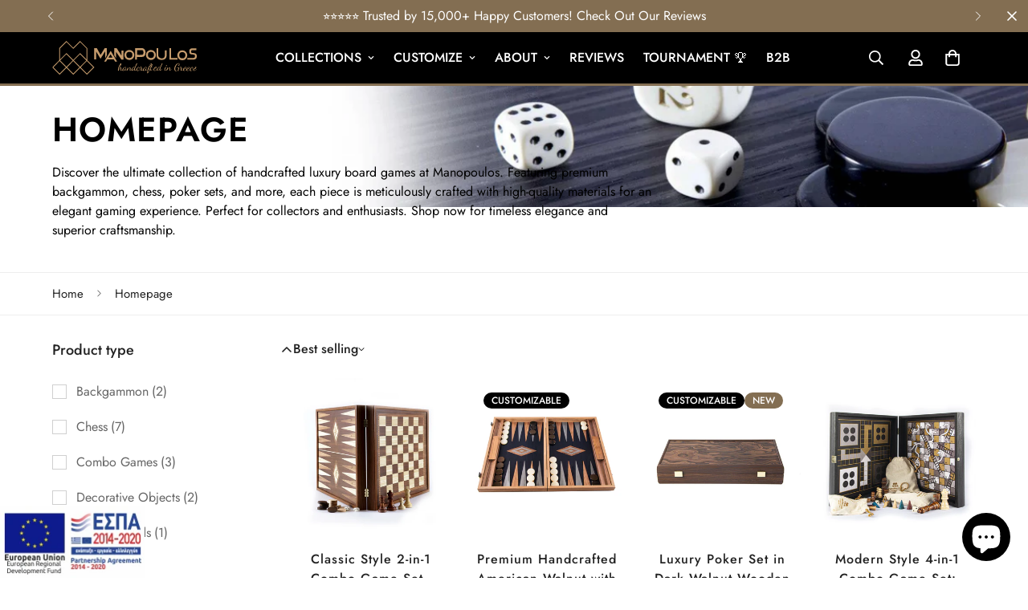

--- FILE ---
content_type: text/html; charset=utf-8
request_url: https://www.manopoulos.com/collections/homepage
body_size: 131187
content:

<!doctype html>
<html
  class="no-js  m:overflow-hidden"
  lang="en"
  data-template="collection"
  
>
  <head>
    <meta charset="utf-8">
    <meta http-equiv="X-UA-Compatible" content="IE=edge">
    <meta name="viewport" content="width=device-width, initial-scale=1, maximum-scale=1.0, user-scalable=0">
    <meta name="theme-color" content="">
    <link rel="canonical" href="https://www.manopoulos.com/collections/homepage">
    <link rel="preconnect" href="https://fonts.shopifycdn.com" crossorigin>
    <link rel="preconnect" href="https://cdn.shopify.com" crossorigin><link rel="shortcut icon" type="image/png" href="//www.manopoulos.com/cdn/shop/files/favicon-32x32.png?crop=center&height=32&v=1717541412&width=32"><title>Handcrafted Luxury Board Games Collection - Backgammon, Chess &amp; More | Manopoulos &ndash; MANOPOULOS Chess &amp; Backgammon</title><meta name="description" content="Discover the ultimate collection of handcrafted luxury board games at Manopoulos. Featuring premium backgammon, chess, poker sets, and more, each piece is meticulously crafted with high-quality materials for an elegant gaming experience. Perfect for collectors and enthusiasts. Shop now for timeless elegance and superio"><meta property="og:site_name" content="MANOPOULOS Chess &amp; Backgammon">
<meta property="og:url" content="https://www.manopoulos.com/collections/homepage">
<meta property="og:title" content="Handcrafted Luxury Board Games Collection - Backgammon, Chess &amp; More | Manopoulos">
<meta property="og:type" content="product.group">
<meta property="og:description" content="Discover the ultimate collection of handcrafted luxury board games at Manopoulos. Featuring premium backgammon, chess, poker sets, and more, each piece is meticulously crafted with high-quality materials for an elegant gaming experience. Perfect for collectors and enthusiasts. Shop now for timeless elegance and superio"><meta property="og:image" content="http://www.manopoulos.com/cdn/shop/collections/all_products_category_photo_1.webp?v=1669535630">
<meta property="og:image:secure_url" content="https://www.manopoulos.com/cdn/shop/collections/all_products_category_photo_1.webp?v=1669535630">
<meta property="og:image:width" content="1920">
<meta property="og:image:height" content="227"><meta name="twitter:site" content="@manopoulos_"><meta name="twitter:card" content="summary_large_image">
<meta name="twitter:title" content="Handcrafted Luxury Board Games Collection - Backgammon, Chess &amp; More | Manopoulos">
<meta name="twitter:description" content="Discover the ultimate collection of handcrafted luxury board games at Manopoulos. Featuring premium backgammon, chess, poker sets, and more, each piece is meticulously crafted with high-quality materials for an elegant gaming experience. Perfect for collectors and enthusiasts. Shop now for timeless elegance and superio">

<style>
  @font-face {  font-family: M-Heading-Font;  font-weight:400;  src: url(https://cdn.shopify.com/s/files/1/0561/2742/2636/files/Jost-Regular.ttf?v=1618297125);  font-display: swap;}@font-face {  font-family: M-Heading-Font;  font-weight:500;  src: url(https://cdn.shopify.com/s/files/1/0561/2742/2636/files/Jost-Medium.ttf?v=1618297125);  font-display: swap;}@font-face {  font-family: M-Heading-Font;  font-weight:600;  src: url(https://cdn.shopify.com/s/files/1/0561/2742/2636/files/Jost-SemiBold.ttf?v=1618297125);  font-display: swap;}:root {  --font-stack-header: 'M-Heading-Font';  --font-weight-header: 600;}@font-face {  font-family: M-Body-Font;  font-weight:400;  src: url(https://cdn.shopify.com/s/files/1/0561/2742/2636/files/Jost-Regular.ttf?v=1618297125);  font-display: swap;}@font-face {  font-family: M-Body-Font;  font-weight:500;  src: url(https://cdn.shopify.com/s/files/1/0561/2742/2636/files/Jost-Medium.ttf?v=1618297125);  font-display: swap;}@font-face {  font-family: M-Body-Font;  font-weight:600;  src: url(https://cdn.shopify.com/s/files/1/0561/2742/2636/files/Jost-SemiBold.ttf?v=1618297125);  font-display: swap;}:root {  --font-stack-body: 'M-Body-Font';  --font-weight-body: 400;;}
</style>
<style>
  html {
    font-size: calc(var(--font-base-size, 16) * 1px);
    -webkit-font-smoothing: antialiased;
    height: 100%;
    scroll-behavior: smooth;
  }
  body {
    margin: 0;
    font-family: var(--font-stack-body);
    font-weight: var(--font-weight-body);
    font-style: var(--font-style-body);
    color: rgb(var(--color-foreground));
    font-size: calc(var(--font-base-size, 16) * 1px);
    line-height: calc(var(--base-line-height) * 1px);
    background-color: rgb(var(--color-background));
    position: relative;
    min-height: 100%;
  }

  body,
  html {
    overflow-x: clip;
  }

  html.prevent-scroll,
  html.prevent-scroll body {
    height: auto;
    overflow: hidden !important;
  }

  html.prevent-scroll {
    padding-right: var(--m-scrollbar-width);
  }

  h1,
  h2,
  h3,
  h4,
  h5,
  h6 {
    font-family: var(--font-stack-header);
    font-weight: var(--font-weight-header);
    font-style: var(--font-style-header);
    color: rgb(var(--color-heading));
    line-height: normal;
    letter-spacing: var(--heading-letter-spacing);
  }
  h1,
  .h1 {
    font-size: calc(((var(--font-h1-mobile)) / (var(--font-base-size))) * 1rem);
    line-height: 1.278;
  }

  h2,
  .h2 {
    font-size: calc(((var(--font-h2-mobile)) / (var(--font-base-size))) * 1rem);
    line-height: 1.267;
  }

  h3,
  .h3 {
    font-size: calc(((var(--font-h3-mobile)) / (var(--font-base-size))) * 1rem);
    line-height: 1.36;
  }

  h4,
  .h4 {
    font-size: calc(((var(--font-h4-mobile)) / (var(--font-base-size))) * 1rem);
    line-height: 1.4;
  }

  h5,
  .h5 {
    font-size: calc(((var(--font-h5-mobile)) / (var(--font-base-size))) * 1rem);
    line-height: 1.5;
  }

  h6,
  .h6 {
    font-size: calc(((var(--font-h6-mobile)) / (var(--font-base-size))) * 1rem);
    line-height: 1.5;
  }

  @media only screen and (min-width: 768px) {
    .h1,
    h1 {
      font-size: calc(((var(--font-h1-tablet)) / (var(--font-base-size))) * 1rem);
      line-height: 1.238;
    }
    .h2,
    h2 {
      font-size: calc(((var(--font-h2-tablet)) / (var(--font-base-size))) * 1rem);
      line-height: 1.235;
    }
    h3,
    .h3 {
      font-size: calc(((var(--font-h3-tablet)) / (var(--font-base-size))) * 1rem);
      line-height: 1.36;
    }
    h4,
    .h4 {
      font-size: calc(((var(--font-h4-tablet)) / (var(--font-base-size))) * 1rem);
      line-height: 1.4;
    }
  }

  @media only screen and (min-width: 1280px) {
    .h1,
    h1 {
      font-size: calc(((var(--font-h1-desktop)) / (var(--font-base-size))) * 1rem);
      line-height: 1.167;
    }
    .h2,
    h2 {
      font-size: calc(((var(--font-h2-desktop)) / (var(--font-base-size))) * 1rem);
      line-height: 1.238;
    }
    h3,
    .h3 {
      font-size: calc(((var(--font-h3-desktop)) / (var(--font-base-size))) * 1rem);
      line-height: 1.278;
    }
    h4,
    .h4 {
      font-size: calc(((var(--font-h4-desktop)) / (var(--font-base-size))) * 1rem);
      line-height: 1.333;
    }
    h5,
    .h5 {
      font-size: calc(((var(--font-h5-desktop)) / (var(--font-base-size))) * 1rem);
    }
    h6,
    .h6 {
      font-size: calc(((var(--font-h6-desktop)) / (var(--font-base-size))) * 1rem);
    }
  }
  [style*='--aspect-ratio'] {
    position: relative;
    overflow: hidden;
  }
  [style*='--aspect-ratio']:before {
    display: block;
    width: 100%;
    content: '';
    height: 0px;
  }
  [style*='--aspect-ratio'] > *:first-child {
    top: 0;
    left: 0;
    right: 0;
    position: absolute !important;
    object-fit: cover;
    width: 100%;
    height: 100%;
  }
  [style*='--aspect-ratio']:before {
    padding-top: calc(100% / (0.0001 + var(--aspect-ratio, 16/9)));
  }
  @media (max-width: 767px) {
    [style*='--aspect-ratio']:before {
      padding-top: calc(100% / (0.0001 + var(--aspect-ratio-mobile, var(--aspect-ratio, 16/9))));
    }
  }
  .swiper-wrapper {
    display: flex;
  }
  .swiper-container:not(.swiper-container-initialized) .swiper-slide {
    width: calc(100% / var(--items, 1));
    flex: 0 0 auto;
  }
  @media (max-width: 1023px) {
    .swiper-container:not(.swiper-container-initialized) .swiper-slide {
      min-width: 40vw;
      flex: 0 0 auto;
    }
  }
  @media (max-width: 767px) {
    .swiper-container:not(.swiper-container-initialized) .swiper-slide {
      min-width: 66vw;
      flex: 0 0 auto;
    }
  }
</style>
<link href="//www.manopoulos.com/cdn/shop/t/91/assets/main.css?v=112873091516746839711751289424" rel="stylesheet" type="text/css" media="all" />
<style data-shopify>
:root,.m-color-default {
      --color-background: 255,255,255;
      --color-background-secondary: 245,245,245;
  		
  	  --gradient-background: #ffffff;
  		
  		--color-foreground: 34,34,34;
  		--color-foreground-secondary: 102,102,102;
      --color-heading: 34,34,34;
  		--color-button: 131,110,82;
  		--color-button-text: 255,255,255;
  		--color-outline-button: 0,0,0;
      --color-button-hover: 160, 136, 104;
      --color-button-text-hover: 255, 255, 255;
  		--color-border: 238,238,238;
  		--color-price-sale: 232,78,78;
  		--color-price-regular: 0,0,0;
  		--color-form-field: 255,255,255;
  		--color-form-field-text: 0,0,0;
  		--color-tooltip: 34,34,34;
  		--color-tooltip-text: 255,255,255;
  	}
  
.m-color-dark {
      --color-background: 0,0,0;
      --color-background-secondary: 245,245,245;
  		
  	  --gradient-background: #000000;
  		
  		--color-foreground: 255,255,255;
  		--color-foreground-secondary: 255,255,255;
      --color-heading: 255,255,255;
  		--color-button: 131,110,82;
  		--color-button-text: 255,255,255;
  		--color-outline-button: 255,255,255;
      --color-button-hover: 131, 110, 82;
      --color-button-text-hover: 255, 255, 255;
  		--color-border: 75,75,75;
  		--color-price-sale: 232,78,78;
  		--color-price-regular: 255,255,255;
  		--color-form-field: 255,255,255;
  		--color-form-field-text: 34,34,34;
  		--color-tooltip: 255,255,255;
  		--color-tooltip-text: 34,34,34;
  	}
  
.m-color-footer {
      --color-background: 245,245,245;
      --color-background-secondary: 245,245,245;
  		
  	  --gradient-background: #f5f5f5;
  		
  		--color-foreground: 0,0,0;
  		--color-foreground-secondary: 102,102,102;
      --color-heading: 34,34,34;
  		--color-button: 34,34,34;
  		--color-button-text: 255,255,255;
  		--color-outline-button: 34,34,34;
      --color-button-hover: 34, 34, 34;
      --color-button-text-hover: 255, 255, 255;
  		--color-border: 222,222,222;
  		--color-price-sale: 232,78,78;
  		--color-price-regular: 0,0,0;
  		--color-form-field: 255,255,255;
  		--color-form-field-text: 0,0,0;
  		--color-tooltip: 34,34,34;
  		--color-tooltip-text: 255,255,255;
  	}
  
.m-color-badge-hot {
      --color-background: 76,29,149;
      --color-background-secondary: 245,245,245;
  		
  	  --gradient-background: #4c1d95;
  		
  		--color-foreground: 255,255,255;
  		--color-foreground-secondary: 255,255,255;
      --color-heading: 255,255,255;
  		--color-button: 255,255,255;
  		--color-button-text: 34,34,34;
  		--color-outline-button: 255,255,255;
      --color-button-hover: 255, 255, 255;
      --color-button-text-hover: 34, 34, 34;
  		--color-border: 222,222,222;
  		--color-price-sale: 255,255,255;
  		--color-price-regular: 255,255,255;
  		--color-form-field: 255,255,255;
  		--color-form-field-text: 0,0,0;
  		--color-tooltip: 255,255,255;
  		--color-tooltip-text: 34,34,34;
  	}
  
.m-color-badge-new {
      --color-background: 255,255,255;
      --color-background-secondary: 245,245,245;
  		
  	  --gradient-background: #ffffff;
  		
  		--color-foreground: 0,0,0;
  		--color-foreground-secondary: 0,0,0;
      --color-heading: 0,0,0;
  		--color-button: 255,255,255;
  		--color-button-text: 34,34,34;
  		--color-outline-button: 255,255,255;
      --color-button-hover: 255, 255, 255;
      --color-button-text-hover: 34, 34, 34;
  		--color-border: 222,222,222;
  		--color-price-sale: 255,255,255;
  		--color-price-regular: 255,255,255;
  		--color-form-field: 255,255,255;
  		--color-form-field-text: 0,0,0;
  		--color-tooltip: 255,255,255;
  		--color-tooltip-text: 34,34,34;
  	}
  
.m-color-badge-sale {
      --color-background: 131,110,82;
      --color-background-secondary: 245,245,245;
  		
  	  --gradient-background: #836e52;
  		
  		--color-foreground: 255,255,255;
  		--color-foreground-secondary: 255,255,255;
      --color-heading: 255,255,255;
  		--color-button: 255,255,255;
  		--color-button-text: 34,34,34;
  		--color-outline-button: 255,255,255;
      --color-button-hover: 255, 255, 255;
      --color-button-text-hover: 34, 34, 34;
  		--color-border: 222,222,222;
  		--color-price-sale: 255,255,255;
  		--color-price-regular: 255,255,255;
  		--color-form-field: 255,255,255;
  		--color-form-field-text: 0,0,0;
  		--color-tooltip: 255,255,255;
  		--color-tooltip-text: 34,34,34;
  	}
  
.m-color-scheme-cee058e4-58e3-46aa-9af9-219dadc79066 {
      --color-background: 244,244,244;
      --color-background-secondary: 245,245,245;
  		
  	  --gradient-background: #f4f4f4;
  		
  		--color-foreground: 34,34,34;
  		--color-foreground-secondary: 102,102,102;
      --color-heading: 34,34,34;
  		--color-button: 0,0,0;
  		--color-button-text: 255,255,255;
  		--color-outline-button: 0,0,0;
      --color-button-hover: 34, 34, 34;
      --color-button-text-hover: 255, 255, 255;
  		--color-border: 238,238,238;
  		--color-price-sale: 232,78,78;
  		--color-price-regular: 0,0,0;
  		--color-form-field: 242,242,242;
  		--color-form-field-text: 0,0,0;
  		--color-tooltip: 34,34,34;
  		--color-tooltip-text: 255,255,255;
  	}
  
.m-color-scheme-09e5b5b4-774c-4b6c-8025-416ced49cc74 {
      --color-background: 33,37,41;
      --color-background-secondary: 245,245,245;
  		
  	  --gradient-background: #212529;
  		
  		--color-foreground: 255,255,255;
  		--color-foreground-secondary: 255,255,255;
      --color-heading: 160,136,104;
  		--color-button: 131,110,82;
  		--color-button-text: 255,255,255;
  		--color-outline-button: 0,0,0;
      --color-button-hover: 160, 136, 104;
      --color-button-text-hover: 255, 255, 255;
  		--color-border: 238,238,238;
  		--color-price-sale: 232,78,78;
  		--color-price-regular: 0,0,0;
  		--color-form-field: 255,255,255;
  		--color-form-field-text: 0,0,0;
  		--color-tooltip: 34,34,34;
  		--color-tooltip-text: 255,255,255;
  	}
  
  .m-color-default, .m-color-dark, .m-color-footer, .m-color-badge-hot, .m-color-badge-new, .m-color-badge-sale, .m-color-scheme-cee058e4-58e3-46aa-9af9-219dadc79066, .m-color-scheme-09e5b5b4-774c-4b6c-8025-416ced49cc74 {
  	color: rgb(var(--color-foreground));
  	background-color: rgb(var(--color-background));
  }:root {     /* ANIMATIONS */  	--m-duration-short: .1s;     --m-duration-default: .25s;     --m-duration-long: .5s;     --m-duration-image: .65s;     --m-duration-animate: 1s;     --m-animation-duration: 600ms;     --m-animation-fade-in-up: m-fade-in-up var(--m-animation-duration) cubic-bezier(0, 0, 0.3, 1) forwards;     --m-animation-fade-in-left: m-fade-in-left var(--m-animation-duration) cubic-bezier(0, 0, 0.3, 1) forwards;     --m-animation-fade-in-right: m-fade-in-right var(--m-animation-duration) cubic-bezier(0, 0, 0.3, 1) forwards;     --m-animation-fade-in-left-rtl: m-fade-in-left-rtl var(--m-animation-duration) cubic-bezier(0, 0, 0.3, 1) forwards;     --m-animation-fade-in-right-rtl: m-fade-in-right-rtl var(--m-animation-duration) cubic-bezier(0, 0, 0.3, 1) forwards;     --m-animation-fade-in: m-fade-in calc(var(--m-animation-duration) * 2) cubic-bezier(0, 0, 0.3, 1);     --m-animation-zoom-fade: m-zoom-fade var(--m-animation-duration) ease forwards;  	/* BODY */  	--base-line-height: 28;   /* INPUTS */   --inputs-border-width: 1px;  	--inputs-radius: 5px;  	/* BUTTON */  	--btn-letter-spacing: 1px;  	--btn-border-radius: 5px;  	--btn-border-width: 1px;  	--btn-line-height: 23px;  	  	--btn-text-transform: uppercase;  	  	/* COUNT BUBBLE */  	--color-cart-wishlist-count: #ffffff;  	--bg-cart-wishlist-count: #da3f3f;  	/* OVERLAY */  	--color-image-overlay: #000000;  	--opacity-image-overlay: 0.2;  	/* Notification */  	--color-success: 58,135,53;  	--color-warning: 210,134,26;    --color-error: 218, 63, 63;    --color-error-bg: #fbeaea;    --color-warning-bg: #faecd7;    --color-success-bg: #d1eccf;  	/* CUSTOM COLOR */  	--text-black: 0,0,0;  	--text-white: 255,255,255;  	--bg-black: 0,0,0;  	--bg-white: 255,255,255;  	--rounded-full: 9999px;  	--bg-card-placeholder: rgba(243,243,243,1);  	--arrow-select-box: url(//www.manopoulos.com/cdn/shop/t/91/assets/ar-down.svg?v=92728264558441377851751289424);  	/* FONT SIZES */  	--font-base-size: 16;  	--font-btn-size: 16px;  	--font-btn-weight: 600;  	--font-h1-desktop: 60;  	--font-h1-tablet: 42;  	--font-h1-mobile: 36;  	--font-h2-desktop: 42;  	--font-h2-tablet: 33;  	--font-h2-mobile: 29;  	--font-h3-desktop: 36;  	--font-h3-tablet: 28;  	--font-h3-mobile: 25;  	--font-h4-desktop: 24;  	--font-h4-tablet: 19;  	--font-h4-mobile: 19;  	--font-h5-desktop: 18;  	--font-h5-mobile: 16;  	--font-h6-desktop: 16;  	--font-h6-mobile: 16;  	--heading-letter-spacing: 1px;   --arrow-down-url: url(//www.manopoulos.com/cdn/shop/t/91/assets/arrow-down.svg?v=157552497485556416461751289424);   --arrow-down-white-url: url(//www.manopoulos.com/cdn/shop/t/91/assets/arrow-down-white.svg?v=70535736727834135531751289424);   --product-title-line-clamp: 3;  	--spacing-sections-desktop: 0px;   --spacing-sections-laptop: 0px;   --spacing-sections-tablet: 0px;   --spacing-sections-mobile: 0px;  	/* LAYOUT */  	--container-width: 1200px;   --fluid-container-width: 1420px;   --fluid-container-offset: 65px;   /* CORNER RADIUS */   --blocks-radius: 0px;   --medium-blocks-radius: 0px;   --pcard-radius: 0px;  }
</style><link rel="stylesheet" href="//www.manopoulos.com/cdn/shop/t/91/assets/cart.css?v=9189454619990308861751289424" media="print" onload="this.media='all'">
<noscript><link href="//www.manopoulos.com/cdn/shop/t/91/assets/cart.css?v=9189454619990308861751289424" rel="stylesheet" type="text/css" media="all" /></noscript><link href="//www.manopoulos.com/cdn/shop/t/91/assets/vendor.css?v=78734522753772538311751289425" rel="stylesheet" type="text/css" media="all" /><link rel="stylesheet" href="//www.manopoulos.com/cdn/shop/t/91/assets/custom-style.css?v=68377333970908838601751289424" media="print" onload="this.media='all'">
<link rel="stylesheet" href="//www.manopoulos.com/cdn/shop/t/91/assets/custom.css?v=182576599183356044141751289479" media="print" onload="this.media='all'">
<noscript><link href="//www.manopoulos.com/cdn/shop/t/91/assets/custom-style.css?v=68377333970908838601751289424" rel="stylesheet" type="text/css" media="all" /></noscript>
<noscript><link href="//www.manopoulos.com/cdn/shop/t/91/assets/custom.css?v=182576599183356044141751289479" rel="stylesheet" type="text/css" media="all" /></noscript><style data-shopify>.m-topbar a[href*="pinterest"],.m-topbar a[href*="twitter"], .m-topbar a[href*="snapchat"], .m-topbar a[href*="youtube"],.m-topbar a[href*="tiktok"]  {	display: none;}body .m-product-card__tag-name {  font-size: 12px;  font-weight: 500;  text-transform: capitalize;  padding: 4px 10px;  border-radius: 40px;}.m-icon-box--small {  border-top: 1px solid rgb(var(--color-border));}.m-icon-box--small .m-icon-box__heading {  line-height: 26px;  font-size: 18px;  margin-bottom: 6px;}body .m-footer--block .social-media-links {  gap: 12px;  margin: 0;  padding: 5px 0;}body .m-footer--block .social-media-links a {  color: #222;  width: 48px;  height: 48px;  padding: 0;  display: inline-flex;  align-items: center;  justify-content: center;  border-radius: 50%;  background-color: #E9E9E9;  transition: all .3s;}body .m-footer--block .social-media-links a:hover {  background-color: #222;  color: #fff;  box-shadow: 0 0 0 0.2rem #222;}.m-footer--block-title {    font-size: 16px !important;    text-transform: uppercase;    font-weight: 500;}.social-media-links {    margin-top: 20px !important;}.main-product__block {    margin-top: 3px !important;}.installment-shoppay {    display: none;}.m-product-option:not(:last-child) {    margin-bottom: 15px;}.m-product-option--label {    margin-bottom: 4px;}.main-product__block .m-product-meta--label {min-width: 45px !important;  margin-right: 0 !important;}.m-cart-drawer {  z-index: 9999999;}.f-incart__title { display: none !important;}.ef__product-option-root {border: 2px dashed #343a40 !important;text-align: center;user-select: none;    padding: 1rem 1rem 0 1rem !important;    background-color: #f8f9fa;    margin-bottom: 15px;}.ef__option-value-checkbox label {cursor: pointer;}.ef__product-option .disclaimer {  font-size: 14px;  margin-top: 20px;}.m-sub-menu__item a { color: #fff !important;}.stamped-header-title {  display: none;}div.stamped-container[data-widget-style] {  margin: 0 auto !important;}.m-product-card--show-second-img .m-product-card__media:hover .m-product-card__hover-image {  transform: none !important;}.ef__product-option-root input[type='radio'], .ef__product-option-root input[type='checkbox'] {  vertical-align: middle;}.ef__product-option-root input[type='radio'] + label, .ef__product-option-root input[type='checkbox'] + label {  vertical-align: middle;}.m-cart-drawer__title {  margin-bottom: 10px;}.foxkit-stock-countdown {  margin-top: 15px;}.m-footer .social-media-links  {  margin-bottom: 20px !important;}.transcy-switcher-language {  margin-left: 5px;}.transcy-character-divider {  display: none;}.transcy-switcher-currency {margin-left: 10px;}.transcy-switcher-manual.transcy-desktop { margin-right: 0;}.sr-only {  position: absolute;  width: 1px;  height: 1px;  padding: 0;  margin: -1px;  overflow: hidden;  clip: rect(0,0,0,0);  border: 0;}.m-slider:not(.m-slider--adapt).m-slider--large .m-slide__media {  max-height: 580px !important;}
</style>


<script src="//www.manopoulos.com/cdn/shop/t/91/assets/product-list.js?v=133975944838759569291751289424" defer="defer"></script>
<script src="//www.manopoulos.com/cdn/shop/t/91/assets/vendor.js?v=119957582363934401191751289424" defer="defer"></script>
    <script src="//www.manopoulos.com/cdn/shop/t/91/assets/theme-global.js?v=89657562916315813401751289425" defer="defer"></script><script src="//www.manopoulos.com/cdn/shop/t/91/assets/animations.js?v=155369821993258477171751289425" defer="defer"></script><script>window.performance && window.performance.mark && window.performance.mark('shopify.content_for_header.start');</script><meta name="google-site-verification" content="raYqX0HPMu0ehoo0kXaj-dF8Beh2dXUz2jvq0ZRWcxk">
<meta id="shopify-digital-wallet" name="shopify-digital-wallet" content="/16986963/digital_wallets/dialog">
<meta name="shopify-checkout-api-token" content="59a5cf39847c19dd08bead8a46db1265">
<link rel="alternate" type="application/atom+xml" title="Feed" href="/collections/homepage.atom" />
<link rel="alternate" hreflang="x-default" href="https://www.manopoulos.com/collections/homepage">
<link rel="alternate" hreflang="en" href="https://www.manopoulos.com/collections/homepage">
<link rel="alternate" hreflang="de" href="https://www.manopoulos.com/de/collections/homepage">
<link rel="alternate" hreflang="fr" href="https://www.manopoulos.com/fr/collections/homepage">
<link rel="alternate" hreflang="it" href="https://www.manopoulos.com/it/collections/homepage">
<link rel="alternate" hreflang="nl" href="https://www.manopoulos.com/nl/collections/homepage">
<link rel="alternate" hreflang="pt" href="https://www.manopoulos.com/pt/collections/pagina-inicial">
<link rel="alternate" hreflang="es" href="https://www.manopoulos.com/es/collections/pagina-principal">
<link rel="alternate" hreflang="da" href="https://www.manopoulos.com/da/collections/homepage">
<link rel="alternate" hreflang="sv" href="https://www.manopoulos.com/sv/collections/homepage">
<link rel="alternate" type="application/json+oembed" href="https://www.manopoulos.com/collections/homepage.oembed">
<script async="async" src="/checkouts/internal/preloads.js?locale=en-GR"></script>
<link rel="preconnect" href="https://shop.app" crossorigin="anonymous">
<script async="async" src="https://shop.app/checkouts/internal/preloads.js?locale=en-GR&shop_id=16986963" crossorigin="anonymous"></script>
<script id="apple-pay-shop-capabilities" type="application/json">{"shopId":16986963,"countryCode":"GR","currencyCode":"EUR","merchantCapabilities":["supports3DS"],"merchantId":"gid:\/\/shopify\/Shop\/16986963","merchantName":"MANOPOULOS Chess \u0026 Backgammon","requiredBillingContactFields":["postalAddress","email","phone"],"requiredShippingContactFields":["postalAddress","email","phone"],"shippingType":"shipping","supportedNetworks":["visa","masterCard","amex"],"total":{"type":"pending","label":"MANOPOULOS Chess \u0026 Backgammon","amount":"1.00"},"shopifyPaymentsEnabled":true,"supportsSubscriptions":true}</script>
<script id="shopify-features" type="application/json">{"accessToken":"59a5cf39847c19dd08bead8a46db1265","betas":["rich-media-storefront-analytics"],"domain":"www.manopoulos.com","predictiveSearch":true,"shopId":16986963,"locale":"en"}</script>
<script>var Shopify = Shopify || {};
Shopify.shop = "manopoulos.myshopify.com";
Shopify.locale = "en";
Shopify.currency = {"active":"EUR","rate":"1.0"};
Shopify.country = "GR";
Shopify.theme = {"name":"MANOPOULOS v5.8.0 (06\/30)","id":183201235289,"schema_name":"Minimog - OS 2.0","schema_version":"5.8.0","theme_store_id":null,"role":"main"};
Shopify.theme.handle = "null";
Shopify.theme.style = {"id":null,"handle":null};
Shopify.cdnHost = "www.manopoulos.com/cdn";
Shopify.routes = Shopify.routes || {};
Shopify.routes.root = "/";</script>
<script type="module">!function(o){(o.Shopify=o.Shopify||{}).modules=!0}(window);</script>
<script>!function(o){function n(){var o=[];function n(){o.push(Array.prototype.slice.apply(arguments))}return n.q=o,n}var t=o.Shopify=o.Shopify||{};t.loadFeatures=n(),t.autoloadFeatures=n()}(window);</script>
<script>
  window.ShopifyPay = window.ShopifyPay || {};
  window.ShopifyPay.apiHost = "shop.app\/pay";
  window.ShopifyPay.redirectState = null;
</script>
<script id="shop-js-analytics" type="application/json">{"pageType":"collection"}</script>
<script defer="defer" async type="module" src="//www.manopoulos.com/cdn/shopifycloud/shop-js/modules/v2/client.init-shop-cart-sync_IZsNAliE.en.esm.js"></script>
<script defer="defer" async type="module" src="//www.manopoulos.com/cdn/shopifycloud/shop-js/modules/v2/chunk.common_0OUaOowp.esm.js"></script>
<script type="module">
  await import("//www.manopoulos.com/cdn/shopifycloud/shop-js/modules/v2/client.init-shop-cart-sync_IZsNAliE.en.esm.js");
await import("//www.manopoulos.com/cdn/shopifycloud/shop-js/modules/v2/chunk.common_0OUaOowp.esm.js");

  window.Shopify.SignInWithShop?.initShopCartSync?.({"fedCMEnabled":true,"windoidEnabled":true});

</script>
<script>
  window.Shopify = window.Shopify || {};
  if (!window.Shopify.featureAssets) window.Shopify.featureAssets = {};
  window.Shopify.featureAssets['shop-js'] = {"shop-cart-sync":["modules/v2/client.shop-cart-sync_DLOhI_0X.en.esm.js","modules/v2/chunk.common_0OUaOowp.esm.js"],"init-fed-cm":["modules/v2/client.init-fed-cm_C6YtU0w6.en.esm.js","modules/v2/chunk.common_0OUaOowp.esm.js"],"shop-button":["modules/v2/client.shop-button_BCMx7GTG.en.esm.js","modules/v2/chunk.common_0OUaOowp.esm.js"],"shop-cash-offers":["modules/v2/client.shop-cash-offers_BT26qb5j.en.esm.js","modules/v2/chunk.common_0OUaOowp.esm.js","modules/v2/chunk.modal_CGo_dVj3.esm.js"],"init-windoid":["modules/v2/client.init-windoid_B9PkRMql.en.esm.js","modules/v2/chunk.common_0OUaOowp.esm.js"],"init-shop-email-lookup-coordinator":["modules/v2/client.init-shop-email-lookup-coordinator_DZkqjsbU.en.esm.js","modules/v2/chunk.common_0OUaOowp.esm.js"],"shop-toast-manager":["modules/v2/client.shop-toast-manager_Di2EnuM7.en.esm.js","modules/v2/chunk.common_0OUaOowp.esm.js"],"shop-login-button":["modules/v2/client.shop-login-button_BtqW_SIO.en.esm.js","modules/v2/chunk.common_0OUaOowp.esm.js","modules/v2/chunk.modal_CGo_dVj3.esm.js"],"avatar":["modules/v2/client.avatar_BTnouDA3.en.esm.js"],"pay-button":["modules/v2/client.pay-button_CWa-C9R1.en.esm.js","modules/v2/chunk.common_0OUaOowp.esm.js"],"init-shop-cart-sync":["modules/v2/client.init-shop-cart-sync_IZsNAliE.en.esm.js","modules/v2/chunk.common_0OUaOowp.esm.js"],"init-customer-accounts":["modules/v2/client.init-customer-accounts_DenGwJTU.en.esm.js","modules/v2/client.shop-login-button_BtqW_SIO.en.esm.js","modules/v2/chunk.common_0OUaOowp.esm.js","modules/v2/chunk.modal_CGo_dVj3.esm.js"],"init-shop-for-new-customer-accounts":["modules/v2/client.init-shop-for-new-customer-accounts_JdHXxpS9.en.esm.js","modules/v2/client.shop-login-button_BtqW_SIO.en.esm.js","modules/v2/chunk.common_0OUaOowp.esm.js","modules/v2/chunk.modal_CGo_dVj3.esm.js"],"init-customer-accounts-sign-up":["modules/v2/client.init-customer-accounts-sign-up_D6__K_p8.en.esm.js","modules/v2/client.shop-login-button_BtqW_SIO.en.esm.js","modules/v2/chunk.common_0OUaOowp.esm.js","modules/v2/chunk.modal_CGo_dVj3.esm.js"],"checkout-modal":["modules/v2/client.checkout-modal_C_ZQDY6s.en.esm.js","modules/v2/chunk.common_0OUaOowp.esm.js","modules/v2/chunk.modal_CGo_dVj3.esm.js"],"shop-follow-button":["modules/v2/client.shop-follow-button_XetIsj8l.en.esm.js","modules/v2/chunk.common_0OUaOowp.esm.js","modules/v2/chunk.modal_CGo_dVj3.esm.js"],"lead-capture":["modules/v2/client.lead-capture_DvA72MRN.en.esm.js","modules/v2/chunk.common_0OUaOowp.esm.js","modules/v2/chunk.modal_CGo_dVj3.esm.js"],"shop-login":["modules/v2/client.shop-login_ClXNxyh6.en.esm.js","modules/v2/chunk.common_0OUaOowp.esm.js","modules/v2/chunk.modal_CGo_dVj3.esm.js"],"payment-terms":["modules/v2/client.payment-terms_CNlwjfZz.en.esm.js","modules/v2/chunk.common_0OUaOowp.esm.js","modules/v2/chunk.modal_CGo_dVj3.esm.js"]};
</script>
<script>(function() {
  var isLoaded = false;
  function asyncLoad() {
    if (isLoaded) return;
    isLoaded = true;
    var urls = ["https:\/\/cdn1.stamped.io\/files\/widget.min.js?shop=manopoulos.myshopify.com"];
    for (var i = 0; i < urls.length; i++) {
      var s = document.createElement('script');
      s.type = 'text/javascript';
      s.async = true;
      s.src = urls[i];
      var x = document.getElementsByTagName('script')[0];
      x.parentNode.insertBefore(s, x);
    }
  };
  if(window.attachEvent) {
    window.attachEvent('onload', asyncLoad);
  } else {
    window.addEventListener('load', asyncLoad, false);
  }
})();</script>
<script id="__st">var __st={"a":16986963,"offset":7200,"reqid":"03edf55a-ab65-43b2-81ff-8740e2d51070-1768472078","pageurl":"www.manopoulos.com\/collections\/homepage","u":"cdb786fb2939","p":"collection","rtyp":"collection","rid":415934218462};</script>
<script>window.ShopifyPaypalV4VisibilityTracking = true;</script>
<script id="captcha-bootstrap">!function(){'use strict';const t='contact',e='account',n='new_comment',o=[[t,t],['blogs',n],['comments',n],[t,'customer']],c=[[e,'customer_login'],[e,'guest_login'],[e,'recover_customer_password'],[e,'create_customer']],r=t=>t.map((([t,e])=>`form[action*='/${t}']:not([data-nocaptcha='true']) input[name='form_type'][value='${e}']`)).join(','),a=t=>()=>t?[...document.querySelectorAll(t)].map((t=>t.form)):[];function s(){const t=[...o],e=r(t);return a(e)}const i='password',u='form_key',d=['recaptcha-v3-token','g-recaptcha-response','h-captcha-response',i],f=()=>{try{return window.sessionStorage}catch{return}},m='__shopify_v',_=t=>t.elements[u];function p(t,e,n=!1){try{const o=window.sessionStorage,c=JSON.parse(o.getItem(e)),{data:r}=function(t){const{data:e,action:n}=t;return t[m]||n?{data:e,action:n}:{data:t,action:n}}(c);for(const[e,n]of Object.entries(r))t.elements[e]&&(t.elements[e].value=n);n&&o.removeItem(e)}catch(o){console.error('form repopulation failed',{error:o})}}const l='form_type',E='cptcha';function T(t){t.dataset[E]=!0}const w=window,h=w.document,L='Shopify',v='ce_forms',y='captcha';let A=!1;((t,e)=>{const n=(g='f06e6c50-85a8-45c8-87d0-21a2b65856fe',I='https://cdn.shopify.com/shopifycloud/storefront-forms-hcaptcha/ce_storefront_forms_captcha_hcaptcha.v1.5.2.iife.js',D={infoText:'Protected by hCaptcha',privacyText:'Privacy',termsText:'Terms'},(t,e,n)=>{const o=w[L][v],c=o.bindForm;if(c)return c(t,g,e,D).then(n);var r;o.q.push([[t,g,e,D],n]),r=I,A||(h.body.append(Object.assign(h.createElement('script'),{id:'captcha-provider',async:!0,src:r})),A=!0)});var g,I,D;w[L]=w[L]||{},w[L][v]=w[L][v]||{},w[L][v].q=[],w[L][y]=w[L][y]||{},w[L][y].protect=function(t,e){n(t,void 0,e),T(t)},Object.freeze(w[L][y]),function(t,e,n,w,h,L){const[v,y,A,g]=function(t,e,n){const i=e?o:[],u=t?c:[],d=[...i,...u],f=r(d),m=r(i),_=r(d.filter((([t,e])=>n.includes(e))));return[a(f),a(m),a(_),s()]}(w,h,L),I=t=>{const e=t.target;return e instanceof HTMLFormElement?e:e&&e.form},D=t=>v().includes(t);t.addEventListener('submit',(t=>{const e=I(t);if(!e)return;const n=D(e)&&!e.dataset.hcaptchaBound&&!e.dataset.recaptchaBound,o=_(e),c=g().includes(e)&&(!o||!o.value);(n||c)&&t.preventDefault(),c&&!n&&(function(t){try{if(!f())return;!function(t){const e=f();if(!e)return;const n=_(t);if(!n)return;const o=n.value;o&&e.removeItem(o)}(t);const e=Array.from(Array(32),(()=>Math.random().toString(36)[2])).join('');!function(t,e){_(t)||t.append(Object.assign(document.createElement('input'),{type:'hidden',name:u})),t.elements[u].value=e}(t,e),function(t,e){const n=f();if(!n)return;const o=[...t.querySelectorAll(`input[type='${i}']`)].map((({name:t})=>t)),c=[...d,...o],r={};for(const[a,s]of new FormData(t).entries())c.includes(a)||(r[a]=s);n.setItem(e,JSON.stringify({[m]:1,action:t.action,data:r}))}(t,e)}catch(e){console.error('failed to persist form',e)}}(e),e.submit())}));const S=(t,e)=>{t&&!t.dataset[E]&&(n(t,e.some((e=>e===t))),T(t))};for(const o of['focusin','change'])t.addEventListener(o,(t=>{const e=I(t);D(e)&&S(e,y())}));const B=e.get('form_key'),M=e.get(l),P=B&&M;t.addEventListener('DOMContentLoaded',(()=>{const t=y();if(P)for(const e of t)e.elements[l].value===M&&p(e,B);[...new Set([...A(),...v().filter((t=>'true'===t.dataset.shopifyCaptcha))])].forEach((e=>S(e,t)))}))}(h,new URLSearchParams(w.location.search),n,t,e,['guest_login'])})(!0,!0)}();</script>
<script integrity="sha256-4kQ18oKyAcykRKYeNunJcIwy7WH5gtpwJnB7kiuLZ1E=" data-source-attribution="shopify.loadfeatures" defer="defer" src="//www.manopoulos.com/cdn/shopifycloud/storefront/assets/storefront/load_feature-a0a9edcb.js" crossorigin="anonymous"></script>
<script crossorigin="anonymous" defer="defer" src="//www.manopoulos.com/cdn/shopifycloud/storefront/assets/shopify_pay/storefront-65b4c6d7.js?v=20250812"></script>
<script data-source-attribution="shopify.dynamic_checkout.dynamic.init">var Shopify=Shopify||{};Shopify.PaymentButton=Shopify.PaymentButton||{isStorefrontPortableWallets:!0,init:function(){window.Shopify.PaymentButton.init=function(){};var t=document.createElement("script");t.src="https://www.manopoulos.com/cdn/shopifycloud/portable-wallets/latest/portable-wallets.en.js",t.type="module",document.head.appendChild(t)}};
</script>
<script data-source-attribution="shopify.dynamic_checkout.buyer_consent">
  function portableWalletsHideBuyerConsent(e){var t=document.getElementById("shopify-buyer-consent"),n=document.getElementById("shopify-subscription-policy-button");t&&n&&(t.classList.add("hidden"),t.setAttribute("aria-hidden","true"),n.removeEventListener("click",e))}function portableWalletsShowBuyerConsent(e){var t=document.getElementById("shopify-buyer-consent"),n=document.getElementById("shopify-subscription-policy-button");t&&n&&(t.classList.remove("hidden"),t.removeAttribute("aria-hidden"),n.addEventListener("click",e))}window.Shopify?.PaymentButton&&(window.Shopify.PaymentButton.hideBuyerConsent=portableWalletsHideBuyerConsent,window.Shopify.PaymentButton.showBuyerConsent=portableWalletsShowBuyerConsent);
</script>
<script data-source-attribution="shopify.dynamic_checkout.cart.bootstrap">document.addEventListener("DOMContentLoaded",(function(){function t(){return document.querySelector("shopify-accelerated-checkout-cart, shopify-accelerated-checkout")}if(t())Shopify.PaymentButton.init();else{new MutationObserver((function(e,n){t()&&(Shopify.PaymentButton.init(),n.disconnect())})).observe(document.body,{childList:!0,subtree:!0})}}));
</script>
<script id='scb4127' type='text/javascript' async='' src='https://www.manopoulos.com/cdn/shopifycloud/privacy-banner/storefront-banner.js'></script><link id="shopify-accelerated-checkout-styles" rel="stylesheet" media="screen" href="https://www.manopoulos.com/cdn/shopifycloud/portable-wallets/latest/accelerated-checkout-backwards-compat.css" crossorigin="anonymous">
<style id="shopify-accelerated-checkout-cart">
        #shopify-buyer-consent {
  margin-top: 1em;
  display: inline-block;
  width: 100%;
}

#shopify-buyer-consent.hidden {
  display: none;
}

#shopify-subscription-policy-button {
  background: none;
  border: none;
  padding: 0;
  text-decoration: underline;
  font-size: inherit;
  cursor: pointer;
}

#shopify-subscription-policy-button::before {
  box-shadow: none;
}

      </style>

<script>window.performance && window.performance.mark && window.performance.mark('shopify.content_for_header.end');</script>

    <script>
      document.documentElement.className = document.documentElement.className.replace('no-js', 'js');
      if (Shopify.designMode) {
        document.documentElement.classList.add('shopify-design-mode');
      }
    </script>
    <script>window.MinimogTheme = {};window.MinimogLibs = {};window.MinimogStrings = {  addToCart: "Add to cart",  soldOut: "Sold Out",  unavailable: "Unavailable",  inStock: "In Stock",  lowStock: 'Low stock',  inventoryQuantityHtml: '<span class="m-product-inventory__quantity">{{ quantity }}</span> In stock',  inventoryLowQuantityHtml: 'Only <span class="m-product-inventory__quantity">{{ quantity }}</span> left',  checkout: "Continue to checkout",  viewCart: "Go to Cart",  cartRemove: "Remove",  zipcodeValidate: "Zip code can\u0026#39;t be blank",  noShippingRate: "There are no shipping rates for your address.",  shippingRatesResult: "We found {{count}} shipping rate(s) for your address",  recommendTitle: "Recommendation for you",  shipping: "Shipping",  add: "Add",  itemAdded: "Product added to cart successfully",  requiredField: "Please fill all the required fields(*) before Add To Cart!",  hours: "hours",  mins: "mins",  outOfStock: "Out of stock",  sold: "Sold",  available: "Available",  preorder: "Pre-order",  sold_out_items_message: "The product is already sold out.",  unitPrice: "Unit price",  unitPriceSeparator: "per",  cartError: "There was an error while updating your cart. Please try again.",  quantityError: "Not enough items available. Only {{ quantity }} left.' }}",  duplicateDiscountError: `Translation missing: en.cart.general.discount_duplicate_error_message`,   applyDiscountError: `Translation missing: en.cart.general.discount_apply_error_message`,  selectVariant: "Please select a variant before adding the product to your cart.",  valideDateTimeDelivery: "Please choose the current or future time."};window.MinimogThemeStyles = {  product: "https://www.manopoulos.com/cdn/shop/t/91/assets/product.css?v=125051813082444491211751289424"};window.MinimogThemeScripts = {  productModel: "https://www.manopoulos.com/cdn/shop/t/91/assets/product-model.js?v=74883181231862109891751289425",  productMedia: "https://www.manopoulos.com/cdn/shop/t/91/assets/product-media.js?v=162792397983317663931751289424",  variantsPicker: "https://www.manopoulos.com/cdn/shop/t/91/assets/variant-picker.js?v=66761027898496351631751289424",  productInfo: "https://www.manopoulos.com/cdn/shop/t/91/assets/product-info.js?v=164532907815921985711751289425"};window.MinimogSettings = {  design_mode: false,  requestPath: "\/collections\/homepage",  template: "collection",  templateName: "collection",currency_code: "EUR",  money_format: "\u003cspan class=transcy-money\u003e€{{amount}}\u003c\/span\u003e",  base_url: window.location.origin + Shopify.routes.root,  money_with_currency_format: "€{{amount}} EUR",  theme: {    id: 183201235289,    name: "MANOPOULOS v5.8.0 (06\/30)",    role: "main",    version: "5.8.0",    online_store_version: "2.0",    preview_url: "https://www.manopoulos.com?preview_theme_id=183201235289",  },  shop_domain: "https:\/\/www.manopoulos.com",  shop_locale: {    published: [{"shop_locale":{"locale":"en","enabled":true,"primary":true,"published":true}},{"shop_locale":{"locale":"de","enabled":true,"primary":false,"published":true}},{"shop_locale":{"locale":"fr","enabled":true,"primary":false,"published":true}},{"shop_locale":{"locale":"it","enabled":true,"primary":false,"published":true}},{"shop_locale":{"locale":"nl","enabled":true,"primary":false,"published":true}},{"shop_locale":{"locale":"pt-PT","enabled":true,"primary":false,"published":true}},{"shop_locale":{"locale":"es","enabled":true,"primary":false,"published":true}},{"shop_locale":{"locale":"da","enabled":true,"primary":false,"published":true}},{"shop_locale":{"locale":"sv","enabled":true,"primary":false,"published":true}}],    current: "en",    primary: "en",  },  routes: {    root: "\/",    cart: "\/cart",    product_recommendations_url: "\/recommendations\/products",    cart_add_url: '/cart/add',    cart_change_url: '/cart/change',    cart_update_url: '/cart/update',    predictive_search_url: '/search/suggest',    search_url: '/search'  },  hide_unavailable_product_options: true,  pcard_image_ratio: "1\/1",  cookie_consent_allow: "Allow cookies",  cookie_consent_message: "This website uses cookies to ensure you get the best experience on our website.",  cookie_consent_placement: "bottom",  cookie_consent_learnmore_link: "https:\/\/www.cookiesandyou.com\/",  cookie_consent_learnmore: "Learn more",  cookie_consent_theme: "black",  cookie_consent_decline: "Decline",  show_cookie_consent: false,  product_colors: "red: #FF6961,\nyellow: #FDDA76,\nblack: #000000,\nblack band: #000000,\nblue: #8DB4D2,\ngreen: #C1E1C1,\npurple: #B19CD9,\nsilver: #EEEEEF,\nwhite: #FFFFFF,\nbrown: #836953,\nlight brown: #B5651D,\ndark turquoise: #23cddc,\norange: #FFB347,\ntan: #E9D1BF,\nviolet: #B490B0,\npink: #FFD1DC,\ngrey: #E0E0E0,\nsky: #96BDC6,\npale leaf: #CCD4BF,\nlight blue: #b1c5d4,\ndark grey: #aca69f,\nbeige: #EBE6DB,\nbeige band: #EED9C4,\ndark blue: #063e66,\ncream: #F1F2E2,\nlight pink: #FBCFCD,\nmint: #bedce3,\ndark gray: #3A3B3C,\nrosy brown: #c4a287,\nlight grey:#D3D3D3,\ncopper: #B87333,\nrose gold: #ECC5C0,\nnight blue: #151B54,\ncoral: #FF7F50,\nlight purple: #C6AEC7,\nivy green: #5b7763,\nsand: #f2d2a9,\npale grey: #878785,\nlead: #6c6b6c,\nheathered cashew: #bdb59f,\ncoca: #c7babd,\nheathered oat: #d3c1aa,\njean blue: #515d6d,\npelican: #e1d6c5,\ntoasted coconut: #9c7b58,\nnavy: #484d5b,\nheathered blue: #3c3c3c,\nheathered green: #534d36,\nheathered grey: #555c62,\nkalamata: #808487,\nslate grey: #484d5b,\ncharcoal: #8b8b8b,\nheathered charcoal: #8b8b8b",  use_ajax_atc: true,  discount_code_enable: true,  enable_cart_drawer: true,  pcard_show_lowest_prices: true,  date_now: "2026\/01\/15 12:14:00+0200 (EET)",  foxKitBaseUrl: "foxkit.app"};</script>

    <script async src="https://www.googletagmanager.com/gtag/js?id=AW-652988982"></script>
<script>
 window.dataLayer = window.dataLayer || [];
 function gtag(){dataLayer.push(arguments);}
 gtag('js', new Date());
 gtag('config', 'AW-652988982');
</script>
  <!-- BEGIN app block: shopify://apps/mp-instagram-feed/blocks/app_embed/2e85b90f-5da9-4654-967e-051f1942340c --><!-- BEGIN app snippet: preloads -->
<link href="https://cdn.shopify.com/extensions/019b9e5c-8ff6-7525-8bdd-a277b122815a/mp-instagram-feed-269/assets/mp-instagram-feed.min.js" as="script" rel="preload">
<link href="https://cdn.shopify.com/extensions/019b9e5c-8ff6-7525-8bdd-a277b122815a/mp-instagram-feed-269/assets/mp-instagram-feed-474.bundle.js" as="script" rel="preload">
<link href="https://cdn.shopify.com/extensions/019b9e5c-8ff6-7525-8bdd-a277b122815a/mp-instagram-feed-269/assets/mp-instagram-feed-947.bundle.js" as="script" rel="preload"><!-- END app snippet --><!-- BEGIN app snippet: init -->



<script>
  window.MP_INSTAGRAM_FEED=
{
  data:{"shopId":"0LEao8wUzIqJtV6nog9O","feedList":[{"id":"mp_fa731523728","name":"Homepage","status":true,"headerFont":700,"headerColor":"#000000","showHeader":true,"headerFontMobile":700,"headerColorMobile":"#000000","showHeaderMobile":true,"description":"Trending products","descriptionSize":16,"descriptionFont":400,"descriptionColor":"#000000","showDescription":false,"descriptionMobile":"Trending products","descriptionSizeMobile":16,"descriptionFontMobile":400,"descriptionColorMobile":"#000000","layout":"slider-view","layoutMobile":"slider-view","onPostClick":1,"numOfColumn":5,"numOfRow":2,"postSpacing":4,"numOfPostMobile":18,"onPostClickMobile":1,"numOfColumnMobile":3,"numOfRowMobile":2,"postSpacingMobile":2,"showMoreButton":true,"buttonText":"Load more","textColor":"#ffffff","backgroundColor":"#01007f","borderRadius":4,"buttonTextMobile":"Load more","textColorMobile":"#ffffff","backgroundColorMobile":"#01007f","borderRadiusMobile":4,"shopId":"0LEao8wUzIqJtV6nog9O","customCss":"","spaceBetweenPostAndMedia":24,"spaceBetweenPostAndMediaMobile":8,"topPadding":0,"topPaddingMobile":0,"headingAlign":"center","headingAlignMobile":"center","subHeadingAlign":"center","subHeadingAlignMobile":"center","headingItalic":false,"headingItalicMobile":false,"subHeadingItalic":false,"subHeadingItalicMobile":false,"autoHighlight":false,"timeDurationHighlight":4,"isSyncSettings":false,"isShowLogoIG":false,"isShowContent":false,"overlayTextContent":"See More","overlayTextFontSize":14,"overlayTextFontWeight":400,"overlayTextColor":"#f5f5f5","overlayTextUnderline":false,"createdAt":"2024-11-13T18:48:48.651Z","headerSize":40,"bottomPaddingMobile":10,"bottomPadding":10,"showDescriptionMobile":false,"autoSlideMobile":true,"autoSlide":true,"timeDurationMobile":5,"timeDuration":5,"numOfPost":50,"atcTextFontWeightMobile":500,"atcTextColor":"#FFFFFF","atcTextMobile":"Add to cart","atcBorderRadius":2,"atcTextFontSize":12,"atcTextFontSizeMobile":12,"atcTextColorMobile":"#FFFFFF","atcText":"Add to cart","atcBorderRadiusMobile":2,"atcTextFontWeight":500,"isShowATC":true,"atcHoverColor":"#a08765","atcBackgroundColor":"#836e52","atcBackgroundColorMobile":"#836e52","videoAutoPlayMobile":2,"videoAutoPlay":2,"atcHoverColorMobile":"#987e5c","headingType":"text","bgColorType":"transparent","showCaptionMobile":true,"postRatio":"1\/1","filters":{"hashtags":"","postCreator":"","types":""},"showLcCount":false,"bgColorMobile":"#FFFFFF","hideDots":false,"postBorderRadius":0,"postRatioMobile":"1\/1","bgColor":"#FFFFFF","headingAccount":{"avatar":true,"name":true,"followBtn":true,"followers":true,"posts":true},"headingAccountMobile":{"avatar":true,"name":true,"followBtn":true,"followers":true,"posts":true},"bgColorTypeMobile":"transparent","postBorderRadiusMobile":0,"showCaption":true,"headingTypeMobile":"text","showLcCountMobile":false,"socialId":"9197075380322802","socialType":"instagram","showStoriesMobile":false,"showStories":false,"storiesCol":8,"storiesColMobile":5,"header":"JOIN US ON INSTAGRAM ❤️","postRotateMobile":20,"mediaIds":[{"id":"18023562992772694"},{"id":"18022612751551112"},{"id":"17884877853242036"},{"id":"18306601867221567"},{"id":"18045529442304365"},{"id":"18036216527391033"},{"id":"17978391386712565"},{"id":"18041711627434732"},{"id":"17843717829436912"},{"id":"17910492212983580"},{"id":"18057676936940848"},{"id":"18081680290603052"},{"id":"18074006863559412"},{"id":"18042295681661319","isPinned":true,"tagged":[{"item":{"id":"9797903120","handle":"handcrafted-metallic-chess-chess-set-cycladic-art-solid-brass-small-blue-bronze"},"top":42.51516046242249,"left":47.1552840173522}],"oldIdx":14},{"id":"17970001709667154"},{"id":"17899386435064755"},{"id":"18042890881866091"},{"id":"18156735382318883"},{"id":"18041995099966996"},{"id":"18351560701190640"},{"id":"18023516798519950","tagged":[{"item":{"id":"3947226890301","handle":"greek-mythology-chess-set-with-blue-brown-chessmen-and-bronze-chessboard-36-x-36cm-medium"},"top":49.05630379976834,"left":39.01519453087737}]},{"id":"18411794392079158"},{"id":"18037903399964878","tagged":[{"item":{"id":"6255089844396","handle":"wooden-dice-cups-in-natural-color-set-of-2"},"top":59.086056917031954,"left":8.780576438256604},{"item":{"id":"1797565317181","handle":"grey-beige-ostrich-tote-backgammon"},"top":59.37677439869177,"left":50.20781757478026}]},{"id":"18048003487794969","tagged":[{"item":{"id":"1797552799805","handle":"cinnabar-red-backgammon"},"top":72.16834359172364,"left":45.99241409071294}]},{"id":"18059859049601545","tagged":[{"item":{"id":"8596394770777","handle":"forest-green-suede-roll-up-backgammon"},"top":57.258934347400036,"left":38.17929746249794},{"item":{"id":"6255089844396","handle":"wooden-dice-cups-in-natural-color-set-of-2"},"top":42.202755185506334,"left":52.78826338195916}]},{"id":"17997133100375215","tagged":[{"item":{"id":"3944796356669","handle":"rainbow-colour-4-in-1-combo-game-chess-backgammon-ludo-snakes"},"top":50.3645324672375,"left":48.31815394399146}]},{"id":"18006386093213946","tagged":[{"item":{"id":"9591990747481","handle":"brown-natural-cork-chess-set-40x40cm-with-modern-style-wooden-chessmen"},"top":54.43457721047491,"left":52.9696336505485}]},{"id":"17980609193626450","tagged":[{"item":{"id":"8433789840","handle":"handcrafted-metallic-chess-chess-set-greek-mythology-medium"},"top":63.737536623589,"left":39.88734697585682}]},{"id":"18044778370572050","tagged":[{"item":{"id":"9589017360","handle":"handcrafted-classic-backgammon-mahogany-chess-backgammon-board"},"top":47.89343387312908,"left":44.97490290490359}]},{"id":"17888238122991788"},{"id":"18301099900183157","tagged":[{"item":{"id":"3945000403005","handle":"olive-burl-chess-set-40x40cm-medium-with-modern-style-chessmen-7-6cm-king"},"top":46.730563946489816,"left":56.45824343046628}]},{"id":"17897518649947892","tagged":[{"item":{"id":"3944796356669","handle":"rainbow-colour-4-in-1-combo-game-chess-backgammon-ludo-snakes"},"top":26.525698971132663,"left":41.63165186581571}]},{"id":"18116942803338438","tagged":[{"item":{"id":"7542474375390","handle":"domino-set-in-brown-leather-knitted-wooden-case"},"top":36.410093347566374,"left":59.07470076540462}]},{"id":"17934964703792320","tagged":[{"item":{"id":"9878995344","handle":"chess-set-archers-large-blue-bronze-handcrafted-metallic-chess"},"top":66.35399395852734,"left":67.06943151104953}]},{"id":"18210847546276107","tagged":[{"item":{"id":"1797580324925","handle":"olive-green-backgammon"},"top":51.38204365304686,"left":58.6386245429149}]},{"id":"17902330016909141","tagged":[{"item":{"id":"3962035339325","handle":"greek-mythology-chess-set-with-gold-silver-chessmen-and-bronze-chessboard-54-x-54cm-extra-large"},"top":66.20863521769742,"left":44.10275045992414}]},{"id":"17988441155287421","tagged":[{"item":{"id":"3962035339325","handle":"greek-mythology-chess-set-with-gold-silver-chessmen-and-bronze-chessboard-54-x-54cm-extra-large"},"top":64.75504780939835,"left":45.41097912739331}]},{"id":"18009435602048666","tagged":[{"item":{"id":"3962035339325","handle":"greek-mythology-chess-set-with-gold-silver-chessmen-and-bronze-chessboard-54-x-54cm-extra-large"},"top":70.13332122010493,"left":47.1552840173522}]},{"id":"17997443591213651","tagged":[{"item":{"id":"6073697403052","handle":"crocodile-tote-in-ivory-with-brown-finish-leather-backgammon"},"top":38.88119194167481,"left":16.920665924731427},{"item":{"id":"516900454461","handle":"moroccan-mosaic-art"},"top":68.82509255263577,"left":70.4126825501374}]},{"id":"17990198018147595","tagged":[{"item":{"id":"516838457405","handle":"crocodile-tote-in-antique-brown-leather"},"top":45.567694019850556,"left":52.242839946398966}]},{"id":"18071360698417229","tagged":[{"item":{"id":"4345760251965","handle":"crocodile-tote-in-dark-grey-leather-backgammon"},"top":54.87065343296464,"left":45.41097912739331}]},{"id":"18022180438660897","tagged":[{"item":{"id":"9879116240","handle":"chess-set-cycladic-art-solid-brass-small-green-gold-handcrafted-metallic-chess"},"top":75.22087714915169,"left":64.30761543528129}]},{"id":"18071982289397502","tagged":[{"item":{"id":"9797517264","handle":"handcrafted-metallic-chess-chess-set-greek-roman-period-small-blue-bronze"},"top":57.63246950873288,"left":35.671943491789506}]},{"id":"18098387341338411","tagged":[{"item":{"id":"9897860944","handle":"chess-set-greek-mythology-medium-in-wooden-case-with-storage-gold-silver-handcrafted-metallic-chess"},"top":54.1438597288151,"left":50.64389379726998}]},{"id":"17973024884273713","tagged":[{"item":{"id":"9897860944","handle":"chess-set-greek-mythology-medium-in-wooden-case-with-storage-gold-silver-handcrafted-metallic-chess"},"top":54.87065343296464,"left":49.044947648141}]},{"id":"17851806084004943","tagged":[{"item":{"id":"9897860944","handle":"chess-set-greek-mythology-medium-in-wooden-case-with-storage-gold-silver-handcrafted-metallic-chess"},"top":55.59744713711417,"left":47.591360239841926}]},{"id":"18096765568333449","tagged":[{"item":{"id":"3944796356669","handle":"rainbow-colour-4-in-1-combo-game-chess-backgammon-ludo-snakes"},"top":54.87065343296464,"left":60.38292943287379}]},{"id":"18012393625641014","tagged":[{"item":{"id":"8273621904","handle":"handcrafted-basic-backgammon-walnut-replica-wood"},"top":50.94596743055713,"left":48.754230166481186}]},{"id":"17982387836315533","tagged":[{"item":{"id":"9878820432","handle":"chess-set-archers-small-blue-bronze-handcrafted-metallic-chess"},"top":63.01074291943946,"left":47.00992527652229}]},{"id":"17984640980105593"},{"id":"17965012526408429","isHide":true},{"id":"17994812620876597","tagged":[{"item":{"id":"3944799240253","handle":"classic-style-2-in-1-combo-game-chess-backgammon-walnut-case"},"top":42.07908423993277,"left":37.70696586340821}]},{"id":"17922768407694178","tagged":[{"item":{"id":"8221776912","handle":"handcrafted-metallic-chess-chessmen-archers"},"top":39.46262690499444,"left":60.52828817370369}]},{"id":"17947038314600144","tagged":[{"item":{"id":"9878820432","handle":"chess-set-archers-small-blue-bronze-handcrafted-metallic-chess"},"top":71.87762611006382,"left":52.09748120556905}]},{"id":"17987599093781991","tagged":[{"item":{"id":"3944796356669","handle":"rainbow-colour-4-in-1-combo-game-chess-backgammon-ludo-snakes"},"top":52.2541960980263,"left":44.24810920075405}]},{"id":"17898350087767141","tagged":[{"item":{"id":"9606502032","handle":"handcrafted-limited-collection-backgammon-with-side-racks-for-checkers-dark-walnut-burl"},"top":53.12634854300575,"left":40.03270571668673}]},{"id":"17980415809999167","tagged":[{"item":{"id":"8183298896","handle":"handcrafted-olive-backgammon-olive-burl"},"top":56.76031706375343,"left":36.834813418428766}]},{"id":"18345047386019873","tagged":[{"item":{"id":"3962037796925","handle":"classic-metal-staunton-chess-set-with-gold-silver-chessmen-and-bronze-chessboard-44-x-44cm-large"},"top":51.96347861636649,"left":44.97490290490359}]},{"id":"18202197649239439"},{"id":"18023376670473935","tagged":[{"item":{"id":"4350832771133","handle":"classic-metal-staunton-chess-set-with-gold-silver-chessmen-and-bronze-chessboard-36-x-36cm-medium"},"top":57.19639328624316,"left":60.96436439619342}]},{"id":"17952035801404020","tagged":[{"item":{"id":"8221776912","handle":"handcrafted-metallic-chess-chessmen-archers"},"top":50.3645324672375,"left":42.35844556996525}]},{"id":"17977995349948674"},{"id":"17960846399497876"},{"id":"17977462636816749"},{"id":"17991010084672000","tagged":[{"item":{"id":"4350832771133","handle":"classic-metal-staunton-chess-set-with-gold-silver-chessmen-and-bronze-chessboard-36-x-36cm-medium"},"top":59.9582093620114,"left":52.678916168888684}]},{"id":"17948216708426920","isHide":true},{"id":"17989466725726576","tagged":[{"item":{"id":"8596359741785","handle":"green-natural-cork-backgammon-with-oak-wood-checkers"},"top":48.76558631810852,"left":56.7489609121261}]},{"id":"17978756878874921","tagged":[{"item":{"id":"3947226890301","handle":"greek-mythology-chess-set-with-blue-brown-chessmen-and-bronze-chessboard-36-x-36cm-medium"},"top":43.67803038906175,"left":39.30591201253719}]},{"id":"17936282657422738","tagged":[{"item":{"id":"9793325648","handle":"handcrafted-metallic-chess-chess-set-greek-roman-period-small-gold-green"},"top":51.09132617138704,"left":48.89958890731109}]},{"id":"17955076193264403","tagged":[{"item":{"id":"516929454141","handle":"dark-brown-with-natural-and-grey-cork-points"},"top":45.71305276068046,"left":59.65613572872425}]},{"id":"17983692973740688","tagged":[{"item":{"id":"8183298896","handle":"handcrafted-olive-backgammon-olive-burl"},"top":55.59744713711417,"left":43.95739171909423}]},{"id":"17930657747600371","tagged":[{"item":{"id":"7921595646174","handle":"wenge-with-walnut-burl-backgammon"},"top":46.5852052056599,"left":55.44073224465693}]},{"id":"17973425191760394","tagged":[{"item":{"id":"8268700048","handle":"handcrafted-classic-backgammon-mahogany"},"top":54.28921846964501,"left":35.23586726929978}]},{"id":"17974948573862176"},{"id":"17966917870953531"},{"id":"17943547886241519"},{"id":"17956681595134631"},{"id":"18111481114294397"},{"id":"17985882655609407"},{"id":"18193391422169793"},{"id":"17966924548764742"},{"id":"17958678928989478"},{"id":"17883699248713726"},{"id":"18039206395375278","tagged":[{"item":{"id":"9879116240","handle":"chess-set-cycladic-art-solid-brass-small-green-gold-handcrafted-metallic-chess"},"top":66.35399395852734,"left":57.91183083876536}]},{"id":"17965914574842256","tagged":[{"item":{"id":"8221776912","handle":"handcrafted-metallic-chess-chessmen-archers"},"top":59.23141565786187,"left":48.46351268482137}]},{"id":"17932116827296208"},{"id":"17855494223776324"},{"id":"17851946195801938"},{"id":"17948562133957666"},{"id":"18019786792405572"},{"id":"17919705521403074"},{"id":"18174706825229281"},{"id":"18133833208278063"},{"id":"17996078095468737"},{"id":"18172490857229479"},{"id":"18234594883138942"},{"id":"17859374318731053"},{"id":"18213229072194918"},{"id":"17851014293761906"},{"id":"18126664870287561"},{"id":"17914560404393309"},{"id":"17855532086760164"},{"id":"18297088903035284"},{"id":"18053535463316973"},{"id":"17966930863622722"},{"id":"17963765410630031"},{"id":"17955279994702572"},{"id":"17974900285558722"},{"id":"18008802451409882"},{"id":"17978534830481627"},{"id":"17964440539610824"},{"id":"17908909292401204"},{"id":"17922694847181411"}],"postRotate":20,"headerMobile":"JOIN US ON INSTAGRAM ❤️","headerSizeMobile":17,"updatedAt":"2025-11-24T12:01:59.304Z"},{"id":"mp_ne731524938","status":true,"header":"Follow us on Instagram","headerSize":18,"headerFont":700,"headerColor":"#000000","headerMobile":"Follow us on Instagram","headerSizeMobile":18,"headerFontMobile":700,"headerColorMobile":"#000000","description":"Trending products","descriptionSize":16,"descriptionFont":400,"descriptionColor":"#000000","showDescription":false,"descriptionMobile":"Trending products","descriptionSizeMobile":16,"descriptionFontMobile":400,"descriptionColorMobile":"#000000","showDescriptionMobile":false,"layout":"grid-view","layoutMobile":"grid-view","numOfPost":50,"onPostClick":1,"numOfPostMobile":50,"onPostClickMobile":1,"numOfColumnMobile":3,"showMoreButton":true,"buttonText":"Load more","textColor":"#ffffff","borderRadius":4,"buttonTextMobile":"Load more","textColorMobile":"#ffffff","borderRadiusMobile":4,"shopId":"0LEao8wUzIqJtV6nog9O","customCss":"","topPadding":0,"topPaddingMobile":0,"bottomPadding":0,"bottomPaddingMobile":0,"headingAlign":"center","headingAlignMobile":"center","subHeadingAlign":"center","subHeadingAlignMobile":"center","headingItalic":false,"headingItalicMobile":false,"subHeadingItalic":false,"subHeadingItalicMobile":false,"autoSlide":false,"autoSlideMobile":false,"autoHighlight":false,"timeDuration":4,"timeDurationMobile":4,"timeDurationHighlight":4,"isShowLogoIG":false,"isShowContent":false,"overlayTextContent":"See More","overlayTextFontSize":14,"overlayTextFontWeight":400,"overlayTextColor":"#f5f5f5","overlayTextUnderline":false,"createdAt":"2024-11-13T19:08:58.773Z","backgroundColorMobile":"#836e52","backgroundColor":"#836e52","postSpacingMobile":8,"spaceBetweenPostAndMediaMobile":1,"spaceBetweenPostAndMedia":1,"showHeaderMobile":false,"showHeader":false,"postSpacing":8,"isSyncSettings":false,"numOfRowMobile":12,"numOfColumn":4,"numOfRow":12,"name":"Gallery Feed","atcTextFontWeightMobile":500,"atcTextColor":"#FFFFFF","atcTextMobile":"Add to cart","atcBorderRadius":2,"atcTextFontSize":12,"atcTextFontSizeMobile":12,"atcTextColorMobile":"#FFFFFF","atcText":"Add to cart","atcBorderRadiusMobile":2,"atcTextFontWeight":500,"isShowATC":true,"videoAutoPlayMobile":2,"videoAutoPlay":2,"atcHoverColor":"#9d8565","atcBackgroundColor":"#836e52","atcBackgroundColorMobile":"#836e52","atcHoverColorMobile":"#998162","mediaIds":[{"id":"18042295681661319","isHide":false,"isPinned":true,"tagged":[{"item":{"handle":"chess-set-cycladic-art-solid-brass-small-green-gold-handcrafted-metallic-chess","id":"9879116240"},"top":47.60271639146926,"left":50.78925253809989}],"oldIdx":14},{"id":"17970001709667154","isHide":false,"isPinned":false},{"id":"17899386435064755","isHide":false,"isPinned":false},{"id":"18042890881866091","isHide":false,"isPinned":false},{"id":"18041995099966996","isHide":false,"isPinned":false},{"id":"18156735382318883","isHide":false,"isPinned":false},{"id":"18351560701190640","isHide":false,"isPinned":false},{"id":"18023516798519950","isHide":false,"isPinned":false,"tagged":[{"item":{"handle":"greek-mythology-chess-set-with-blue-brown-chessmen-and-bronze-chessboard-36-x-36cm-medium","id":"3947226890301"},"top":49.492380022258054,"left":44.82954416407368}]},{"id":"18411794392079158","isHide":false,"isPinned":false},{"id":"18037903399964878","isHide":false,"isPinned":false,"tagged":[{"item":{"handle":"grey-beige-ostrich-tote-backgammon","id":"1797565317181"},"top":51.96347861636649,"left":46.57384905403257},{"item":{"handle":"wooden-dice-cups-in-natural-color-set-of-2","id":"6255089844396"},"top":60.248926843671214,"left":17.647459628880966}]},{"id":"18048003487794969","isHide":false,"isPinned":false,"tagged":[{"item":{"handle":"cinnabar-red-backgammon","id":"1797552799805"},"top":72.60441981421336,"left":50.93461127892979}]},{"id":"18059859049601545","isHide":false,"isPinned":false,"tagged":[{"item":{"handle":"forest-green-suede-roll-up-backgammon","id":"8596394770777"},"top":60.248926843671214,"left":43.81203297826433},{"item":{"handle":"wooden-dice-cups-in-natural-color-set-of-2","id":"6255089844396"},"top":44.986259056530926,"left":53.11499239137841}]},{"id":"17997133100375215","isHide":false,"isPinned":false,"tagged":[{"item":{"handle":"rainbow-colour-4-in-1-combo-game-chess-backgammon-ludo-snakes","id":"3944796356669"},"top":54.57993595130482,"left":49.62638261146063}]},{"id":"18006386093213946","isHide":false,"isPinned":false,"tagged":[{"item":{"handle":"brown-natural-cork-chess-set-40x40cm-with-modern-style-wooden-chessmen","id":"9591990747481"},"top":52.83563106134593,"left":52.09748120556905}]},{"id":"17980609193626450","isHide":false,"isPinned":false,"tagged":[{"item":{"handle":"handcrafted-metallic-chess-chess-set-greek-mythology-medium","id":"8433789840"},"top":63.01074291943946,"left":35.52658475095959}]},{"id":"18044778370572050","isHide":false,"isPinned":false,"tagged":[{"item":{"handle":"handcrafted-classic-backgammon-mahogany-chess-backgammon-board","id":"9589017360"},"top":27.107133934452293,"left":36.54409593676895}]},{"id":"17888238122991788","isHide":false,"isPinned":false},{"id":"18301099900183157","isHide":false,"isPinned":false,"tagged":[{"item":{"handle":"olive-burl-chess-set-40x40cm-medium-with-modern-style-chessmen-7-6cm-king","id":"3945000403005"},"top":43.24195416657203,"left":60.673646914533606}]},{"id":"17897518649947892","isHide":false,"isPinned":false,"tagged":[{"item":{"handle":"rainbow-colour-4-in-1-combo-game-chess-backgammon-ludo-snakes","id":"3944796356669"},"top":37.42760453337573,"left":46.28313157237275}]},{"id":"18116942803338438","isHide":false,"isPinned":false,"tagged":[{"item":{"handle":"domino-set-in-brown-leather-knitted-wooden-case","id":"7542474375390"},"top":30.305026232710258,"left":57.03967839378591}]},{"id":"17934964703792320","isHide":false,"isPinned":false,"tagged":[{"item":{"handle":"chess-set-archers-large-blue-bronze-handcrafted-metallic-chess","id":"9878995344"},"top":69.69724499761521,"left":68.23230143768879}]},{"id":"18210847546276107","isHide":false,"isPinned":false,"tagged":[{"item":{"handle":"olive-green-backgammon","id":"1797580324925"},"top":50.65524994889732,"left":56.60360217129619}]},{"id":"17902330016909141","isHide":false,"isPinned":false,"tagged":[{"item":{"handle":"greek-mythology-chess-set-with-gold-silver-chessmen-and-bronze-chessboard-54-x-54cm-extra-large","id":"3962035339325"},"top":60.10356810284131,"left":48.02743646233164}]},{"id":"17988441155287421","isHide":false,"isPinned":false,"tagged":[{"item":{"handle":"greek-mythology-chess-set-with-gold-silver-chessmen-and-bronze-chessboard-54-x-54cm-extra-large","id":"3962035339325"},"top":64.60968906856844,"left":47.1552840173522}]},{"id":"18009435602048666","isHide":false,"isPinned":false,"tagged":[{"item":{"handle":"greek-mythology-chess-set-with-gold-silver-chessmen-and-bronze-chessboard-54-x-54cm-extra-large","id":"3962035339325"},"top":69.84260373844512,"left":45.84705534988303}]},{"id":"17997443591213651","isHide":false,"isPinned":false,"tagged":[{"item":{"handle":"moroccan-mosaic-art","id":"516900454461"},"top":72.02298485089374,"left":58.34790706125508},{"item":{"handle":"crocodile-tote-in-ivory-with-brown-finish-leather-backgammon","id":"6073697403052"},"top":40.48013809080379,"left":15.176361034772537}]},{"id":"17990198018147595","isHide":false,"isPinned":false,"tagged":[{"item":{"handle":"crocodile-tote-in-antique-brown-leather","id":"516838457405"},"top":43.53267164823185,"left":60.96436439619342}]},{"id":"18071360698417229","isHide":false,"isPinned":false,"tagged":[{"item":{"handle":"crocodile-tote-in-dark-grey-leather-backgammon","id":"4345760251965"},"top":48.62022757727861,"left":49.62638261146063}]},{"id":"18022180438660897","isHide":false,"isPinned":false,"tagged":[{"item":{"handle":"handcrafted-metallic-chess-chess-set-cycladic-art-solid-brass-small-blue-bronze","id":"9797903120"},"top":57.77782824956279,"left":55.29537350382702}]},{"id":"18071982289397502","isHide":false,"isPinned":false,"tagged":[{"item":{"handle":"handcrafted-metallic-chess-chess-set-greek-roman-period-small-blue-bronze","id":"9797517264"},"top":53.27170728383565,"left":41.19557564332599}]},{"id":"18098387341338411","isHide":false,"isPinned":false,"tagged":[{"item":{"handle":"chess-set-greek-mythology-medium-in-wooden-case-with-storage-gold-silver-handcrafted-metallic-chess","id":"9897860944"},"top":55.88816461877399,"left":53.40570987303823}]},{"id":"17973024884273713","isHide":false,"isPinned":false,"tagged":[{"item":{"handle":"chess-set-greek-mythology-medium-in-wooden-case-with-storage-gold-silver-handcrafted-metallic-chess","id":"9897860944"},"top":46.87592268731972,"left":48.754230166481186}]},{"id":"17851806084004943","isHide":false,"isPinned":false,"tagged":[{"item":{"handle":"chess-set-greek-mythology-medium-in-wooden-case-with-storage-gold-silver-handcrafted-metallic-chess","id":"9897860944"},"top":55.01601217379454,"left":67.06943151104953}]},{"id":"18096765568333449","isHide":false,"isPinned":false,"tagged":[{"item":{"handle":"rainbow-colour-4-in-1-combo-game-chess-backgammon-ludo-snakes","id":"3944796356669"},"top":59.23141565786187,"left":60.52828817370369}]},{"id":"18012393625641014","isHide":false,"isPinned":false,"tagged":[{"item":{"handle":"handcrafted-basic-backgammon-walnut-replica-wood","id":"8273621904"},"top":46.5852052056599,"left":46.42849031320266}]},{"id":"17982387836315533","isHide":false,"isPinned":false,"tagged":[{"item":{"handle":"chess-set-archers-small-blue-bronze-handcrafted-metallic-chess","id":"9878820432"},"top":60.830361806990844,"left":50.35317631561016}]},{"id":"17984640980105593","isHide":false,"isPinned":false},{"id":"17965012526408429","isHide":false,"isPinned":false},{"id":"17994812620876597","isHide":false,"isPinned":false,"tagged":[{"item":{"handle":"classic-style-4-in-1-combo-game-chess-backgammon-ludo-snakes","id":"3944799240253"},"top":43.96874787072157,"left":34.36371482432033}]},{"id":"17922768407694178","isHide":false,"isPinned":false,"tagged":[{"item":{"handle":"archers-chessmen-small-gold-silver","id":"8400771920"},"top":54.57993595130482,"left":61.40044061868314}]},{"id":"17947038314600144","isHide":false,"isPinned":false,"tagged":[{"item":{"handle":"chess-set-archers-small-blue-bronze-handcrafted-metallic-chess","id":"9878820432"},"top":76.52910581662087,"left":53.40570987303823}]},{"id":"17987599093781991","isHide":false,"isPinned":false,"tagged":[{"item":{"handle":"rainbow-colour-4-in-1-combo-game-chess-backgammon-ludo-snakes","id":"3944796356669"},"top":53.99850098798519,"left":50.35317631561016}]},{"id":"17898350087767141","isHide":false,"isPinned":false,"tagged":[{"item":{"handle":"handcrafted-limited-collection-backgammon-with-side-racks-for-checkers-dark-walnut-burl","id":"9606502032"},"top":56.0335233596039,"left":58.92934202457471}]},{"id":"17980415809999167","isHide":false,"isPinned":false,"tagged":[{"item":{"handle":"handcrafted-olive-backgammon-olive-burl","id":"8183298896"},"top":70.13332122010493,"left":48.172795203161556}]},{"id":"18345047386019873","isHide":false,"isPinned":false,"tagged":[{"item":{"handle":"classic-metal-staunton-chess-set-with-gold-silver-chessmen-and-bronze-chessboard-44-x-44cm-large","id":"3962037796925"},"top":52.69027232051602,"left":45.2656203865634}]},{"id":"18202197649239439","isHide":false,"isPinned":false},{"id":"18023376670473935","isHide":false,"isPinned":false,"tagged":[{"item":{"handle":"classic-metal-staunton-chess-set-with-gold-silver-chessmen-and-bronze-chessboard-36-x-36cm-medium","id":"4350832771133"},"top":62.42930795611983,"left":54.27786231801767}]},{"id":"17952035801404020","isHide":false,"isPinned":false,"tagged":[{"item":{"handle":"handcrafted-metallic-chess-chessmen-archers","id":"8221776912"},"top":52.2541960980263,"left":54.56857979967749}]},{"id":"17977995349948674","isHide":false,"isPinned":false},{"id":"17960846399497876","isHide":false,"isPinned":false},{"id":"17977462636816749","isHide":false,"isPinned":false},{"id":"17991010084672000","isHide":false,"isPinned":false,"tagged":[{"item":{"handle":"classic-metal-staunton-chess-set-with-gold-silver-chessmen-and-bronze-chessboard-36-x-36cm-medium","id":"4350832771133"},"top":60.10356810284131,"left":47.44600149901201}]},{"id":"17948216708426920","isHide":false,"isPinned":false},{"id":"17989466725726576","isHide":false,"isPinned":false,"tagged":[{"item":{"handle":"green-natural-cork-backgammon-with-oak-wood-checkers","id":"8596359741785"},"top":48.47486883644871,"left":57.33039587544573}]},{"id":"17978756878874921","isHide":false,"isPinned":false,"tagged":[{"item":{"handle":"greek-mythology-chess-set-with-blue-brown-chessmen-and-bronze-chessboard-36-x-36cm-medium","id":"3947226890301"},"top":54.87065343296464,"left":45.99241409071294}]},{"id":"17936282657422738","isHide":false,"isPinned":false,"tagged":[{"item":{"handle":"handcrafted-metallic-chess-chess-set-greek-roman-period-small-gold-green","id":"9793325648"},"top":54.43457721047491,"left":49.044947648141}]},{"id":"17955076193264403","isHide":false,"isPinned":false,"tagged":[{"item":{"handle":"dark-brown-with-natural-and-grey-cork-points","id":"516929454141"},"top":50.50989120806741,"left":52.38819868722887}]},{"id":"17983692973740688","isHide":false,"isPinned":false,"tagged":[{"item":{"handle":"handcrafted-olive-backgammon-olive-burl","id":"8183298896"},"top":57.05103454541325,"left":45.2656203865634}]},{"id":"17930657747600371","isHide":false,"isPinned":false,"tagged":[{"item":{"handle":"wenge-with-walnut-burl-backgammon","id":"7921595646174"},"top":45.85841150151037,"left":58.20254832042517}]},{"id":"17973425191760394","isHide":false,"isPinned":false,"tagged":[{"item":{"handle":"handcrafted-classic-backgammon-mahogany","id":"8268700048"},"top":53.85314224715528,"left":38.43375956755774}]},{"id":"17974948573862176","isHide":false,"isPinned":false},{"id":"17966917870953531","isHide":false,"isPinned":false},{"id":"17943547886241519","isHide":false,"isPinned":false},{"id":"17956681595134631","isHide":false,"isPinned":false},{"id":"18111481114294397","isHide":false,"isPinned":false},{"id":"17985882655609407","isHide":false,"isPinned":false},{"id":"18193391422169793","isHide":false,"isPinned":false},{"id":"17966924548764742","isHide":false,"isPinned":false},{"id":"17958678928989478","isHide":false,"isPinned":false},{"id":"17883699248713726","isHide":false,"isPinned":false},{"id":"18039206395375278","isHide":false,"isPinned":false},{"id":"17965914574842256","isHide":false,"isPinned":false},{"id":"17932116827296208","isHide":false,"isPinned":false},{"id":"17855494223776324","isHide":false,"isPinned":false},{"id":"17851946195801938","isHide":false,"isPinned":false},{"id":"17948562133957666","isHide":false,"isPinned":false},{"id":"18019786792405572","isHide":false,"isPinned":false},{"id":"17919705521403074","isHide":false,"isPinned":false},{"id":"18174706825229281","isHide":false,"isPinned":false},{"id":"18133833208278063","isHide":false,"isPinned":false},{"id":"17996078095468737","isHide":false,"isPinned":false},{"id":"18172490857229479","isHide":false,"isPinned":false},{"id":"18234594883138942","isHide":false,"isPinned":false},{"id":"17859374318731053","isHide":false,"isPinned":false},{"id":"18213229072194918","isHide":false,"isPinned":false},{"id":"17851014293761906","isHide":false,"isPinned":false},{"id":"18126664870287561","isHide":false,"isPinned":false},{"id":"17914560404393309","isHide":false,"isPinned":false},{"id":"17855532086760164","isHide":false,"isPinned":false},{"id":"18297088903035284","isHide":false,"isPinned":false},{"id":"18053535463316973","isHide":false,"isPinned":false},{"id":"17966930863622722","isHide":false,"isPinned":false},{"id":"17963765410630031","isHide":false,"isPinned":false},{"id":"17955279994702572","isHide":false,"isPinned":false},{"id":"17974900285558722","isHide":false,"isPinned":false},{"id":"18008802451409882","isHide":false,"isPinned":false},{"id":"17978534830481627","isHide":false,"isPinned":false},{"id":"17964440539610824","isHide":false,"isPinned":false},{"id":"17908909292401204","isHide":false,"isPinned":false},{"id":"17922694847181411","isHide":false,"isPinned":false}],"socialId":"9197075380322802","socialType":"instagram","updatedAt":"2025-07-15T13:00:10.756Z"}],"accounts":[{"id":"ceIM4UmNPWgINSvNrRMC","_id":"ceIM4UmNPWgINSvNrRMC","username":"manopoulos.handcrafted","accountType":"BUSINESS","shopId":"0LEao8wUzIqJtV6nog9O","status":1,"createdAt":"2024-11-13T18:42:04.883Z","isSyncMedia":true,"metafieldsUpdateAt":"2024-11-17T19:30:14.498Z","syncSetup":true,"socialId":"9197075380322802","userId":"17841404378720301","autoSyncTime":"2025-02-24T22:00:08.663Z","storiesSync":0,"socialType":"instagram","lastSyncStories":"2025-07-18T04:25:53.954Z","lastAvatarRefresh":"2025-07-27T13:31:38.716Z","displayName":"Manopoulos Handcrafted","name":"@manopoulos.handcrafted","lastTokenError":190,"isValidToken":true,"syncOption":[1],"autoSync":2,"nextTimeRefreshToken":1768945206,"refreshTokenAt":"2025-12-01T21:40:06.942Z","isSyncError":false,"followsCount":570,"mediaCount":296,"lastSync":"2026-01-12T22:15:18.661Z","nextTimeSync":1768515318,"profilePictureUrl":"https:\/\/scontent-sof1-2.cdninstagram.com\/v\/t51.2885-19\/15803316_392510261096738_6956257370519371776_a.jpg?_nc_cat=110\u0026ccb=7-5\u0026_nc_sid=bf7eb4\u0026efg=eyJ2ZW5jb2RlX3RhZyI6InByb2ZpbGVfcGljLnd3dy4xODEuQzMifQ%3D%3D\u0026_nc_ohc=-FA_3S8F2QQQ7kNvwELfWS9\u0026_nc_oc=Adk90Mzg_lqJYcVOldeciEAUlUQu6SbJEQ-NZQ9KnsXP4OVSbIQJ_-A7Xh-1-3SgDuY4HQDKw54J653Rx72Y2Rkq\u0026_nc_zt=24\u0026_nc_ht=scontent-sof1-2.cdninstagram.com\u0026edm=AP4hL3IEAAAA\u0026_nc_tpa=Q5bMBQFGO12FiPFEeEpjskqfZLBPhVzxw4auhvjqTMGnJT6vejAwfZfhYQzXp4STeAypfgQe1sgD5fqL\u0026oh=00_Afp1yK3JuurPGob-0lzHGvou1gMn-31fuQaQ7d-CupMzIg\u0026oe=696C0C24","nextTimeRefreshAvatar":1768685076,"followersCount":3927,"lastAccountRefresh":"2026-01-13T13:40:45.118Z","action":40,"nextTimeRefreshMedia":1768492735,"isUpdating":false,"updatedAt":"2026-01-14T08:00:42.267Z"}],"settings":{"shopId":"0LEao8wUzIqJtV6nog9O","taggedPosts":{"generalSettings":{"showPrice":true,"showReviews":false},"tagLabel":{"active":true,"content":"Featured products","fontWeight":700,"size":13,"color":"#303030"},"cartAction":{"active":true,"content":"Add to cart","fontWeight":500,"borderRad":2,"size":12,"textColor":"#FFFFFF","bgHover":"#1A1A1A","bgDefault":"#303030"}},"productPosts":{"mediaIds":[],"status":true,"header":"Follow us on Instagram","headerSize":20,"headerFont":700,"headerColor":"#000000","showHeader":true,"headerMobile":"Follow us on Instagram","headerSizeMobile":18,"headerFontMobile":700,"headerColorMobile":"#000000","showHeaderMobile":true,"description":"Trending products","descriptionSize":16,"descriptionFont":400,"descriptionColor":"#000000","showDescription":false,"descriptionMobile":"Trending products","descriptionSizeMobile":16,"descriptionFontMobile":400,"descriptionColorMobile":"#000000","showDescriptionMobile":false,"layout":"slider-view","layoutMobile":"slider-view","numOfPost":50,"onPostClick":1,"numOfColumn":3,"numOfRow":2,"postSpacing":4,"numOfPostMobile":50,"onPostClickMobile":1,"numOfColumnMobile":3,"numOfRowMobile":2,"postSpacingMobile":2,"showMoreButton":true,"buttonText":"Load more","textColor":"#FFFFFF","backgroundColor":"#01007F","borderRadius":4,"buttonTextMobile":"Load more","textColorMobile":"#FFFFFF","backgroundColorMobile":"#01007F","borderRadiusMobile":4,"spaceBetweenPostAndMedia":24,"spaceBetweenPostAndMediaMobile":8,"topPadding":24,"topPaddingMobile":24,"bottomPadding":24,"bottomPaddingMobile":24,"headingAlign":"center","headingAlignMobile":"center","subHeadingAlign":"center","subHeadingAlignMobile":"center","headingItalic":false,"headingItalicMobile":false,"subHeadingItalic":false,"subHeadingItalicMobile":false,"autoSlide":false,"autoSlideMobile":false,"autoHighlight":false,"timeDuration":4,"timeDurationMobile":4,"timeDurationHighlight":4,"isSyncSettings":false,"isShowLogoIG":false,"isShowContent":false,"overlayTextContent":"See More","overlayTextFontSize":14,"overlayTextFontWeight":400,"overlayTextColor":"#F5F5F5","overlayTextUnderline":false,"videoAutoPlay":0,"videoAutoPlayMobile":0,"hideDots":false,"showLcCount":false,"showLcCountMobile":false,"headingType":"text","headingTypeMobile":"text","headingAccount":{"avatar":true,"name":true,"followBtn":true,"followers":true,"posts":true},"headingAccountMobile":{"avatar":true,"name":true,"followBtn":true,"followers":true,"posts":true},"postBorderRadius":0,"postBorderRadiusMobile":0,"bgColorType":"transparent","bgColorTypeMobile":"transparent","bgColor":"#FFFFFF","bgColorMobile":"#FFFFFF","showCaption":true,"showCaptionMobile":true,"active":false,"id":"productPosts"}},"shopData":{"dateFormat":"{{Month}} {{dd}}, {{yyyy}}","feedConfigs":{},"collectReview":{"isBlockHighlight":false,"isLockAutoSyncDaily":false,"sHE":true,"iI":1,"feedShown":true,"feedLoaded":"2026-01-26T09:21:54.419Z","feedLived":true},"integrations":{},"onObserver":false,"isCustomLoad":false,"showCardPost":false,"plan":"free","installedAt":"2024-11-12T22:52:34.857Z","shopifyPlan":"professional","removeLog":false,"shopAccount":{"accounts":[{"id":"ceIM4UmNPWgINSvNrRMC","_id":"ceIM4UmNPWgINSvNrRMC","username":"manopoulos.handcrafted","accountType":"BUSINESS","shopId":"0LEao8wUzIqJtV6nog9O","status":1,"createdAt":"2024-11-13T18:42:04.883Z","isSyncMedia":true,"metafieldsUpdateAt":"2024-11-17T19:30:14.498Z","syncSetup":true,"socialId":"9197075380322802","userId":"17841404378720301","autoSyncTime":"2025-02-24T22:00:08.663Z","storiesSync":0,"socialType":"instagram","lastSyncStories":"2025-07-18T04:25:53.954Z","lastAvatarRefresh":"2025-07-27T13:31:38.716Z","action":"auto sync","displayName":"Manopoulos Handcrafted","name":"@manopoulos.handcrafted","lastTokenError":190,"autoSync":0,"isSyncError":false,"isValidToken":true,"syncOption":[1],"lastSync":"2025-08-23T21:17:24.064Z","nextTimeSync":1756070244,"nextTimeRefreshToken":1764624006,"refreshTokenAt":"2025-10-12T21:20:06.132Z","followsCount":571,"mediaCount":294,"profilePictureUrl":"https:\/\/scontent-sof1-2.cdninstagram.com\/v\/t51.2885-19\/15803316_392510261096738_6956257370519371776_a.jpg?_nc_cat=110\u0026ccb=7-5\u0026_nc_sid=bf7eb4\u0026efg=eyJ2ZW5jb2RlX3RhZyI6InByb2ZpbGVfcGljLnd3dy4xODEuQzMifQ%3D%3D\u0026_nc_ohc=INJaiKWP67AQ7kNvwG81LKC\u0026_nc_oc=Admgm5_eUqMykXHboii1ziE0UHqgpH9rr3IPdN3Qd1H5qVJnePN7TKLgg3OWseYRW5MZOU_tRHHhji8bL3EjxGIn\u0026_nc_zt=24\u0026_nc_ht=scontent-sof1-2.cdninstagram.com\u0026edm=AP4hL3IEAAAA\u0026_nc_tpa=Q5bMBQFpYlPAOer1Y3Gi-kfbRCz4SZFtF5nfMJl_vCY-jOlwY484nSNc5k-pbIECM8ZgP2r054lY75oS\u0026oh=00_AfiLvHLptxD3maTTsYXVPXMRNluOdoBG9N-XNyOQE1-5Bw\u0026oe=6927EEA4","nextTimeRefreshAvatar":1764221076,"followersCount":3859,"lastAccountRefresh":"2025-11-22T21:40:26.569Z","nextTimeRefreshMedia":1764010735,"isUpdating":false,"updatedAt":"2025-11-23T11:01:04.225Z"}],"isFirstSync":false,"syncErr":false,"instagram":{"storiesSync":0,"syncOption":[1],"autoSync":2,"same":1,"for":[]},"tiktok":{"autoSync":0,"same":1,"for":[]},"facebook":{"tagsSync":0,"storiesSync":0,"syncOption":[1],"autoSync":0,"same":1,"for":[],"postsPerTag":15,"tagsUsed":0}}},"baseUrl":"instagram.mageplaza.com","codeCraft":{"js":"","css":""}},
  stories:null,
  translations:{"locales":[{"locale":"da","primary":false},{"locale":"de","primary":false},{"locale":"en","primary":true},{"locale":"es","primary":false},{"locale":"fr","primary":false},{"locale":"it","primary":false},{"locale":"nl","primary":false},{"locale":"pt-PT","primary":false},{"locale":"sv","primary":false}],"mp_fa731523728":{"id":"mp_fa731523728","da":{"overlayTextContent":"Se mere","headerMobile":"TILMELD DIG MED 10.000+ BRÆTSPILEENTUSIASTER PÅ INSTAGRAM ❤️","header":"TILMELD DIG MED 10.000+ BRÆTSPILEENTUSIASTER PÅ INSTAGRAM ❤️","descriptionMobile":"Trendprodukter","description":"Trendprodukter","buttonTextMobile":"Indlæs mere","buttonText":"Indlæs mere","id":"mp_fa731523728"},"de":{"overlayTextContent":"Mehr anzeigen","headerMobile":"SCHLIESSEN SIE SICH ÜBER 10.000 BRETTSPIEL-ENTHUSIASTEN AUF INSTAGRAM AN ❤️","header":"SCHLIESSEN SIE SICH ÜBER 10.000 BRETTSPIEL-ENTHUSIASTEN AUF INSTAGRAM AN ❤️","descriptionMobile":"Trendprodukte","description":"Trendprodukte","buttonTextMobile":"Mehr laden","buttonText":"Mehr laden","id":"mp_fa731523728"},"en":{"overlayTextContent":"See More","headerMobile":"JOIN 10,000+ BOARD GAME ENTHUSIASTS ON INSTAGRAM ❤️","header":"JOIN 10,000+ BOARD GAME ENTHUSIASTS ON INSTAGRAM ❤️","descriptionMobile":"Trending products","description":"Trending products","buttonTextMobile":"Load more","buttonText":"Load more","id":"mp_fa731523728"},"es":{"overlayTextContent":"Ver más","headerMobile":"ÚNETE A MÁS DE 10 000 ENTUSIASTAS DE LOS JUEGOS DE MESA EN INSTAGRAM ❤️","header":"ÚNETE A MÁS DE 10 000 ENTUSIASTAS DE LOS JUEGOS DE MESA EN INSTAGRAM ❤️","descriptionMobile":"Productos de tendencia","description":"Productos de tendencia","buttonTextMobile":"Cargar más","buttonText":"Cargar más","id":"mp_fa731523728"},"fr":{"overlayTextContent":"Voir plus","headerMobile":"REJOIGNEZ PLUS DE 10 000 PASSIONNÉS DE JEUX DE SOCIÉTÉ SUR INSTAGRAM ❤️","header":"REJOIGNEZ PLUS DE 10 000 PASSIONNÉS DE JEUX DE SOCIÉTÉ SUR INSTAGRAM ❤️","descriptionMobile":"Produits tendance","description":"Produits tendance","buttonTextMobile":"Charger plus","buttonText":"Charger plus","id":"mp_fa731523728"},"it":{"overlayTextContent":"Vedi altro","headerMobile":"UNISCITI AGLI OLTRE 10.000 APPASSIONATI DI GIOCHI DA TAVOLO SU INSTAGRAM ❤️","header":"UNISCITI AGLI OLTRE 10.000 APPASSIONATI DI GIOCHI DA TAVOLO SU INSTAGRAM ❤️","descriptionMobile":"Prodotti di tendenza","description":"Prodotti di tendenza","buttonTextMobile":"Carica altro","buttonText":"Carica altro","id":"mp_fa731523728"},"nl":{"overlayTextContent":"Meer zien","headerMobile":"VOEG JE BIJ MEER DAN 10.000 BORDSPELLIEFHEBBERS OP INSTAGRAM ❤️","header":"VOEG JE BIJ MEER DAN 10.000 BORDSPELLIEFHEBBERS OP INSTAGRAM ❤️","descriptionMobile":"Populaire producten","description":"Populaire producten","buttonTextMobile":"Meer laden","buttonText":"Meer laden","id":"mp_fa731523728"},"pt-PT":{"overlayTextContent":"Ver mais","headerMobile":"JUNTA-TE A MAIS DE 10.000 ENTUSIASTAS DE JOGOS DE TABULEIRO NO INSTAGRAM ❤️","header":"JUNTA-TE A MAIS DE 10.000 ENTUSIASTAS DE JOGOS DE TABULEIRO NO INSTAGRAM ❤️","descriptionMobile":"Produtos em alta","description":"Produtos em alta","buttonTextMobile":"Carregar mais","buttonText":"Carregar mais","id":"mp_fa731523728"},"sv":{"overlayTextContent":"Se mer","headerMobile":"GÅ MED I ÖVER 10 000 BRÄDSPELSANTUSIASTER PÅ INSTAGRAM ❤️","header":"GÅ MED I ÖVER 10 000 BRÄDSPELSANTUSIASTER PÅ INSTAGRAM ❤️","descriptionMobile":"Trendiga produkter","description":"Trendiga produkter","buttonTextMobile":"Ladda mer","buttonText":"Ladda mer","id":"mp_fa731523728"}},"mp_ne731524938":{"id":"mp_ne731524938","da":{"overlayTextContent":"Se mere","headerMobile":"Følg os på Instagram","header":"Følg os på Instagram","descriptionMobile":"Trendprodukter","description":"Trendprodukter","buttonTextMobile":"Indlæs mere","buttonText":"Indlæs mere","id":"mp_ne731524938"},"de":{"overlayTextContent":"Mehr anzeigen","headerMobile":"Folge uns auf Instagram","header":"Folge uns auf Instagram","descriptionMobile":"Trendprodukte","description":"Trendprodukte","buttonTextMobile":"Mehr laden","buttonText":"Mehr laden","id":"mp_ne731524938"},"en":{"overlayTextContent":"See More","headerMobile":"Follow us on Instagram","header":"Follow us on Instagram","descriptionMobile":"Trending products","description":"Trending products","buttonTextMobile":"Load more","buttonText":"Load more","id":"mp_ne731524938"},"es":{"overlayTextContent":"Ver más","headerMobile":"Síguenos en Instagram","header":"Síguenos en Instagram","descriptionMobile":"Productos de tendencia","description":"Productos de tendencia","buttonTextMobile":"Cargar más","buttonText":"Cargar más","id":"mp_ne731524938"},"fr":{"overlayTextContent":"Voir plus","headerMobile":"Suivez-nous sur Instagram","header":"Suivez-nous sur Instagram","descriptionMobile":"Produits tendance","description":"Produits tendance","buttonTextMobile":"Charger plus","buttonText":"Charger plus","id":"mp_ne731524938"},"it":{"overlayTextContent":"Vedi altro","headerMobile":"Seguici su Instagram","header":"Seguici su Instagram","descriptionMobile":"Prodotti di tendenza","description":"Prodotti di tendenza","buttonTextMobile":"Carica altro","buttonText":"Carica altro","id":"mp_ne731524938"},"nl":{"overlayTextContent":"Meer zien","headerMobile":"Volg ons op Instagram","header":"Volg ons op Instagram","descriptionMobile":"Populaire producten","description":"Populaire producten","buttonTextMobile":"Meer laden","buttonText":"Meer laden","id":"mp_ne731524938"},"pt-PT":{"overlayTextContent":"Ver mais","headerMobile":"Siga-nos no Instagram","header":"Siga-nos no Instagram","descriptionMobile":"Produtos em alta","description":"Produtos em alta","buttonTextMobile":"Carregar mais","buttonText":"Carregar mais","id":"mp_ne731524938"},"sv":{"overlayTextContent":"Se mer","headerMobile":"Följ oss på Instagram","header":"Följ oss på Instagram","descriptionMobile":"Trendiga produkter","description":"Trendiga produkter","buttonTextMobile":"Ladda mer","buttonText":"Ladda mer","id":"mp_ne731524938"}},"productPosts":{"sv":{"overlayTextContent":"Se mer","headerMobile":"Följ oss på Instagram","header":"Följ oss på Instagram","descriptionMobile":"Trendiga produkter","description":"Trendiga produkter","buttonTextMobile":"Ladda mer","buttonText":"Ladda mer","id":"productPosts"},"nl":{"overlayTextContent":"Meer zien","headerMobile":"Volg ons op Instagram","header":"Volg ons op Instagram","descriptionMobile":"Populaire producten","description":"Populaire producten","buttonTextMobile":"Meer laden","buttonText":"Meer laden","id":"productPosts"},"de":{"overlayTextContent":"Mehr anzeigen","headerMobile":"Folge uns auf Instagram","header":"Folge uns auf Instagram","descriptionMobile":"Trendprodukte","description":"Trendprodukte","buttonTextMobile":"Mehr laden","buttonText":"Mehr laden","id":"productPosts"},"pt-PT":{"overlayTextContent":"Ver mais","headerMobile":"Siga-nos no Instagram","header":"Siga-nos no Instagram","descriptionMobile":"Produtos em alta","description":"Produtos em alta","buttonTextMobile":"Carregar mais","buttonText":"Carregar mais","id":"productPosts"},"en":{"overlayTextContent":"See More","headerMobile":"Follow us on Instagram","header":"Follow us on Instagram","descriptionMobile":"Trending products","description":"Trending products","buttonTextMobile":"Load more","buttonText":"Load more","id":"productPosts"},"fr":{"overlayTextContent":"Voir plus","headerMobile":"Suivez-nous sur Instagram","header":"Suivez-nous sur Instagram","descriptionMobile":"Produits tendance","description":"Produits tendance","buttonTextMobile":"Charger plus","buttonText":"Charger plus","id":"productPosts"},"it":{"overlayTextContent":"Vedi altro","headerMobile":"Seguici su Instagram","header":"Seguici su Instagram","descriptionMobile":"Prodotti di tendenza","description":"Prodotti di tendenza","buttonTextMobile":"Carica altro","buttonText":"Carica altro","id":"productPosts"},"es":{"overlayTextContent":"Ver más","headerMobile":"Síguenos en Instagram","header":"Síguenos en Instagram","descriptionMobile":"Productos de tendencia","description":"Productos de tendencia","buttonTextMobile":"Cargar más","buttonText":"Cargar más","id":"productPosts"},"da":{"overlayTextContent":"Se mere","headerMobile":"Følg os på Instagram","header":"Følg os på Instagram","descriptionMobile":"Trendprodukter","description":"Trendprodukter","buttonTextMobile":"Indlæs mere","buttonText":"Indlæs mere","id":"productPosts"}},"taggedPosts":{"it":{"tagLabel":"Prodotti in evidenza"},"en":{"tagLabel":"Featured products"},"es":{"tagLabel":"Productos destacados"},"pt-PT":{"tagLabel":"Produtos em destaque"},"nl":{"tagLabel":"Aanbevolen producten"},"sv":{"tagLabel":"Utvalda produkter"},"de":{"tagLabel":"Ausgewählte Produkte"},"fr":{"tagLabel":"Produits phares"},"da":{"tagLabel":"Udvalgte produkter"}},"appContent":{"en":{"showLess":"Show less","showMore":"Show more","followers":"Followers","follow":"Follow","posts":"Posts","loadMore":"Load more","viewProduct":"View products","hideProduct":"Hide products","emptyStateContent":"No posts are available to preview"},"de":{"showLess":"Weniger anzeigen","showMore":"Mehr anzeigen","followers":"Anhänger","follow":"Folgen","posts":"Beiträge","loadMore":"Mehr laden","viewProduct":"Produkte anzeigen","hideProduct":"Produkte ausblenden","emptyStateContent":"Zur Vorschau sind keine Beiträge verfügbar"},"nl":{"showLess":"Minder weergeven","showMore":"Meer weergeven","followers":"Volgers","follow":"Volgen","posts":"Berichten","loadMore":"Meer laden","viewProduct":"Bekijk producten","hideProduct":"Producten verbergen","emptyStateContent":"Er zijn geen berichten beschikbaar om te bekijken"},"es":{"showLess":"Mostrar menos","showMore":"Mostrar más","followers":"Seguidores","follow":"Seguir","posts":"Publicaciones","loadMore":"Cargar más","viewProduct":"Ver productos","hideProduct":"Ocultar productos","emptyStateContent":"No hay publicaciones disponibles para previsualizar"},"it":{"showLess":"Mostra meno","showMore":"Mostra altro","followers":"Seguaci","follow":"Seguire","posts":"Messaggi","loadMore":"Carica altro","viewProduct":"Visualizza i prodotti","hideProduct":"Nascondi prodotti","emptyStateContent":"Nessun post disponibile per l\u0026#39;anteprima"},"pt-PT":{"showLess":"Mostrar menos","showMore":"Mostrar mais","followers":"Seguidores","follow":"Seguir","posts":"Postagens","loadMore":"Carregar mais","viewProduct":"Ver produtos","hideProduct":"Ocultar produtos","emptyStateContent":"Nenhuma publicação está disponível para visualização"},"fr":{"showLess":"Afficher moins","showMore":"Afficher plus","followers":"Abonnés","follow":"Suivre","posts":"Articles","loadMore":"Charger plus","viewProduct":"Voir les produits","hideProduct":"Masquer les produits","emptyStateContent":"Aucun article n\u0026#39;est disponible pour prévisualisation"},"sv":{"showLess":"Visa mindre","showMore":"Visa mer","followers":"Följare","follow":"Följa","posts":"Inlägg","loadMore":"Ladda mer","viewProduct":"Visa produkter","hideProduct":"Dölj produkter","emptyStateContent":"Inga inlägg finns tillgängliga för förhandsgranskning"},"da":{"showLess":"Vis mindre","showMore":"Vis mere","followers":"Følgere","follow":"Følge","posts":"Indlæg","loadMore":"Indlæs mere","viewProduct":"Se produkter","hideProduct":"Skjul produkter","emptyStateContent":"Der er ingen indlæg tilgængelige til forhåndsvisning"}}},
  media:[{"shopId":"0LEao8wUzIqJtV6nog9O","socialId":"9197075380322802","isFull":false,"accountId":"ceIM4UmNPWgINSvNrRMC","socialType":"instagram","media":[{"caption":"🎉✨We wish you a peaceful, healthy and promising New Year 2026!!🎉✨\n\n#happynewyear #peace #health #love #manopoulos_team #handcrafted #greece #luxurygames #manopoulossince1970","mediaUrl":"https://scontent-sof1-2.cdninstagram.com/v/t51.82787-15/606541338_18384817987145958_159715752573552497_n.jpg?stp=dst-jpg_e35_tt6&_nc_cat=111&ccb=7-5&_nc_sid=18de74&efg=eyJlZmdfdGFnIjoiRkVFRC5iZXN0X2ltYWdlX3VybGdlbi5DMyJ9&_nc_ohc=lbWIoorMKjgQ7kNvwFR3ioG&_nc_oc=AdmqGWMwKxIgfxgKHZ1UejA2W3Cdv7P9rRCCXvA0b2RGNx-iv3s4Vt23laBzTJgA99P9tJ63B_8clEYQCQ58B4ZB&_nc_zt=23&_nc_ht=scontent-sof1-2.cdninstagram.com&edm=ANo9K5cEAAAA&_nc_gid=xzTVbFJ-QeSvqOP1tEuJpg&oh=00_AfptoK8hY96zyjOHNBYLsJ2niBFimhwPROHRv4Fdy1J0nA&oe=696D22BD","permalink":"https://www.instagram.com/p/DS7xFjBDPgS/","timestamp":"2025-12-31T16:03:54+0000","likeCount":72,"commentsCount":3,"username":"manopoulos.handcrafted","mediaId":"18050419766443998","status":1,"mediaType":"IMAGE"},{"caption":"Step into the world of ancient legends with our handcrafted Greek Mythology Chess Set, featuring intricately designed blue and brown chessmen.\n\n#ancientlegends #greekmythology #chessset #handcrafted #greece #chesslove #manopoulossince1970","mediaUrl":"https://scontent-sof1-2.cdninstagram.com/v/t51.82787-15/589052200_18381580504145958_7167397779745515816_n.jpg?stp=dst-jpg_e35_tt6&_nc_cat=109&ccb=7-5&_nc_sid=18de74&efg=eyJlZmdfdGFnIjoiRkVFRC5iZXN0X2ltYWdlX3VybGdlbi5DMyJ9&_nc_ohc=afjonZJG6boQ7kNvwHskap-&_nc_oc=AdneZ3krOeLE0RKZqP9WWa5n-EvALx1-cUFqUynumk09wMRjRIoBdPuxGnuMgeve7ED6rA-wiThHLEUyX4YSJrZ7&_nc_zt=23&_nc_ht=scontent-sof1-2.cdninstagram.com&edm=ANo9K5cEAAAA&_nc_gid=xzTVbFJ-QeSvqOP1tEuJpg&oh=00_AfryY9MsTf2tQkMspu--nI_4nxTMTfnXN_P69ojtWh310w&oe=696D2F86","permalink":"https://www.instagram.com/p/DRxEzp4DMuQ/","timestamp":"2025-12-02T15:53:11+0000","likeCount":38,"commentsCount":0,"username":"manopoulos.handcrafted","mediaId":"17917312611232613","status":1,"mediaType":"IMAGE"},{"caption":"Indulge in the timeless elegance of the Handcrafted Classic Metal Staunton Chess Set with Pearl Elements, a masterpiece designed for chess aficionados who appreciate luxury and style.\n\n#chessset #handcrafted #metalchess #staunton #chesspieces #manopoulossince1970","mediaUrl":"https://scontent-sof1-2.cdninstagram.com/v/t51.82787-15/572269635_18377118745145958_767924899170349522_n.jpg?stp=dst-jpg_e35_tt6&_nc_cat=103&ccb=7-5&_nc_sid=18de74&efg=eyJlZmdfdGFnIjoiQ0FST1VTRUxfSVRFTS5iZXN0X2ltYWdlX3VybGdlbi5DMyJ9&_nc_ohc=T089WG8X1ssQ7kNvwHZaYoZ&_nc_oc=AdmwQBP_OT78We6HD3q2-c7xdc3_VnVNVytK0Xc-OXZ8axi4I22Z6tRdSrIO-p-90fgfnj5zPkANTABsSq9FvyO1&_nc_zt=23&_nc_ht=scontent-sof1-2.cdninstagram.com&edm=ANo9K5cEAAAA&_nc_gid=xzTVbFJ-QeSvqOP1tEuJpg&oh=00_AfpGtb3uTI0JKC4eQux8rN6QjVa7b8vajI2yvhc3-EneEw&oe=696D34B2","permalink":"https://www.instagram.com/p/DQaNFh0DBZo/","timestamp":"2025-10-29T22:11:36+0000","likeCount":78,"commentsCount":0,"username":"manopoulos.handcrafted","mediaCarousel":[{"mediaUrl":"https://scontent-sof1-2.cdninstagram.com/v/t51.82787-15/572269635_18377118745145958_767924899170349522_n.jpg?stp=dst-jpg_e35_tt6&_nc_cat=103&ccb=7-5&_nc_sid=18de74&efg=eyJlZmdfdGFnIjoiQ0FST1VTRUxfSVRFTS5iZXN0X2ltYWdlX3VybGdlbi5DMyJ9&_nc_ohc=T089WG8X1ssQ7kNvwHZaYoZ&_nc_oc=AdmwQBP_OT78We6HD3q2-c7xdc3_VnVNVytK0Xc-OXZ8axi4I22Z6tRdSrIO-p-90fgfnj5zPkANTABsSq9FvyO1&_nc_zt=23&_nc_ht=scontent-sof1-2.cdninstagram.com&edm=ANo9K5cEAAAA&_nc_gid=xzTVbFJ-QeSvqOP1tEuJpg&oh=00_AfpGtb3uTI0JKC4eQux8rN6QjVa7b8vajI2yvhc3-EneEw&oe=696D34B2","mediaType":"IMAGE","mediaId":"17856413520492419"},{"mediaUrl":"https://scontent-sof1-2.cdninstagram.com/v/t51.82787-15/572374608_18377118736145958_738507358007514158_n.jpg?stp=dst-jpg_e35_tt6&_nc_cat=110&ccb=7-5&_nc_sid=18de74&efg=eyJlZmdfdGFnIjoiQ0FST1VTRUxfSVRFTS5iZXN0X2ltYWdlX3VybGdlbi5DMyJ9&_nc_ohc=ql3l7GuDXf0Q7kNvwGj9Qf4&_nc_oc=AdlYrbmOA3z1MdtyoDgPg0RX5Ak5fo14MbyabtBbL1NkVHcBFaiF2u1cVx1Td-GY2q_upDWvIV9GK2-NSu0AwElG&_nc_zt=23&_nc_ht=scontent-sof1-2.cdninstagram.com&edm=ANo9K5cEAAAA&_nc_gid=xzTVbFJ-QeSvqOP1tEuJpg&oh=00_Afqzw9Z29q4c4aq7VoWkn7TktcoYMCmLT6gWL2p1T849YA&oe=696D1E95","mediaType":"IMAGE","mediaId":"17926766010017117"},{"mediaUrl":"https://scontent-sof1-2.cdninstagram.com/v/t51.82787-15/571498823_18377118718145958_6650279151709451685_n.jpg?stp=dst-jpg_e35_tt6&_nc_cat=110&ccb=7-5&_nc_sid=18de74&efg=eyJlZmdfdGFnIjoiQ0FST1VTRUxfSVRFTS5iZXN0X2ltYWdlX3VybGdlbi5DMyJ9&_nc_ohc=SiX1ftNt4IQQ7kNvwE_CrSU&_nc_oc=AdkutsAmWgQ-RQRo78lzPY-OiXrdjP-AqrqwfLFg9U1_Q0vHUW1J7Wut5uBHR5h4c_Of6AwSwwDBqVu7oPowtxl2&_nc_zt=23&_nc_ht=scontent-sof1-2.cdninstagram.com&edm=ANo9K5cEAAAA&_nc_gid=xzTVbFJ-QeSvqOP1tEuJpg&oh=00_AfrKT46SvrGTwmSzP4duyH1DiPe0yiVi9pdqZSrEPVDsvQ&oe=696D2291","mediaType":"IMAGE","mediaId":"18383534377181628"},{"mediaUrl":"https://scontent-sof1-2.cdninstagram.com/v/t51.82787-15/572127792_18377118727145958_7656134346965162124_n.jpg?stp=dst-jpg_e35_tt6&_nc_cat=109&ccb=7-5&_nc_sid=18de74&efg=eyJlZmdfdGFnIjoiQ0FST1VTRUxfSVRFTS5iZXN0X2ltYWdlX3VybGdlbi5DMyJ9&_nc_ohc=fRJwTgp4kFEQ7kNvwHvoDOQ&_nc_oc=AdlxjrKwkQBwmBRg72RXK-5HuNPrZ_48Sd2igcH6nNr30rrMJ65F5y0VRjldYSysNJrGBZuKlOhFvtJGfrwwoq5c&_nc_zt=23&_nc_ht=scontent-sof1-2.cdninstagram.com&edm=ANo9K5cEAAAA&_nc_gid=xzTVbFJ-QeSvqOP1tEuJpg&oh=00_AfrYHdhxwaSMi8qrSBkAm7dv9k67oZeu0zCekdV8Ar1M9g&oe=696D21C6","mediaType":"IMAGE","mediaId":"17986379369740014"}],"mediaId":"18023562992772694","status":1,"mediaType":"CAROUSEL_ALBUM"},{"caption":"We are excited to announce that Manopoulos, is joining the Gifts & Homeware Expo Saudi Arabia @giftshomewareexpo \n Meet us on September 16–18 at the Riyadh Front Exhibition & Conference Center, Stand 3B361.\n Discover timeless handcrafted chess and backgammon creations, where a long tradition meets true craftsmanship\n We look forward to seeing you in Riyadh!\n#Manopoulos #Chess #Backgammon #SaudiArabia #GiftsExpo #RiyadhEvents #Craftsmanship #LuxuryGames","mediaUrl":"https://scontent-sof1-1.cdninstagram.com/v/t51.82787-15/548897436_18369653557145958_7244885540650996628_n.jpg?stp=dst-jpg_e35_tt6&_nc_cat=100&ccb=7-5&_nc_sid=18de74&efg=eyJlZmdfdGFnIjoiRkVFRC5iZXN0X2ltYWdlX3VybGdlbi5DMyJ9&_nc_ohc=ckbmQS9KAgUQ7kNvwE-AWmu&_nc_oc=Adl8trpo5HjOXivZusqv2czBP2sC1BnfV5jHD1_uq7xyxSvBU66eXze5alaYhDVFVNLI13s-lqr70akhfs93rlOC&_nc_zt=23&_nc_ht=scontent-sof1-1.cdninstagram.com&edm=ANo9K5cEAAAA&_nc_gid=xzTVbFJ-QeSvqOP1tEuJpg&oh=00_Afqgo0314tDIFbRYUfGMZIap7Jl-qOz0GyM47UvNWhQryQ&oe=696D3B7F","permalink":"https://www.instagram.com/p/DOo29efjEB5/","timestamp":"2025-09-15T21:44:05+0000","likeCount":9,"commentsCount":0,"username":"manopoulos.handcrafted","mediaId":"18022612751551112","status":1,"mediaType":"IMAGE"},{"caption":"We are truly grateful for another successful participation at @maisonetobjet Paris 4–8 September 2025!\nIt was a great joy for our team at Manopoulos to be part of this prestigious exhibition once again. We were delighted to reconnect in person with our long-standing partners and loyal customers, while also meeting numerous new partners and professionals from across the globe.\n\nWe are especially proud and thankful for the warm reception our collections received – a true motivation for us to continue combining craftsmanship, tradition, and contemporary design in every creation.\n\nA heartfelt thank you to everyone who visited our stand and shared this wonderful experience with us. Until next time, we look forward to continuing this journey together!\n\n#maisonetobjet #parís #luxurygames #backgammon #chess #handcrafted #manopoulossince1970","mediaUrl":"https://scontent-sof1-2.cdninstagram.com/v/t51.82787-15/544242805_18368911777145958_8889617430307158871_n.jpg?stp=dst-jpg_e35_tt6&_nc_cat=109&ccb=7-5&_nc_sid=18de74&efg=eyJlZmdfdGFnIjoiQ0FST1VTRUxfSVRFTS5iZXN0X2ltYWdlX3VybGdlbi5DMyJ9&_nc_ohc=TA7YSggzLQoQ7kNvwFQFEhj&_nc_oc=AdmLJ-8K3QQUSwRP5RSQ5d0sLmFLiKF5dF5YOZ9rFq9-Ck5K_vZ0nzNc3xm6-gB5l8247njkALL5AlzxuJOd9W9q&_nc_zt=23&_nc_ht=scontent-sof1-2.cdninstagram.com&edm=ANo9K5cEAAAA&_nc_gid=xzTVbFJ-QeSvqOP1tEuJpg&oh=00_Afo56KWLauBDgHABFPh7nha6DLWYs2LWTakO6bE3RwzJEA&oe=696D0FDF","permalink":"https://www.instagram.com/p/DOYU6JiDBW7/","timestamp":"2025-09-09T11:38:41+0000","likeCount":144,"commentsCount":3,"username":"manopoulos.handcrafted","mediaCarousel":[{"mediaUrl":"https://scontent-sof1-2.cdninstagram.com/v/t51.82787-15/544242805_18368911777145958_8889617430307158871_n.jpg?stp=dst-jpg_e35_tt6&_nc_cat=109&ccb=7-5&_nc_sid=18de74&efg=eyJlZmdfdGFnIjoiQ0FST1VTRUxfSVRFTS5iZXN0X2ltYWdlX3VybGdlbi5DMyJ9&_nc_ohc=TA7YSggzLQoQ7kNvwFQFEhj&_nc_oc=AdmLJ-8K3QQUSwRP5RSQ5d0sLmFLiKF5dF5YOZ9rFq9-Ck5K_vZ0nzNc3xm6-gB5l8247njkALL5AlzxuJOd9W9q&_nc_zt=23&_nc_ht=scontent-sof1-2.cdninstagram.com&edm=ANo9K5cEAAAA&_nc_gid=xzTVbFJ-QeSvqOP1tEuJpg&oh=00_Afo56KWLauBDgHABFPh7nha6DLWYs2LWTakO6bE3RwzJEA&oe=696D0FDF","mediaType":"IMAGE","mediaId":"18099521194620783"},{"mediaUrl":"https://scontent-sof1-2.cdninstagram.com/v/t51.82787-15/541944138_18368911795145958_7086171063405546940_n.jpg?stp=dst-jpg_e35_tt6&_nc_cat=111&ccb=7-5&_nc_sid=18de74&efg=eyJlZmdfdGFnIjoiQ0FST1VTRUxfSVRFTS5iZXN0X2ltYWdlX3VybGdlbi5DMyJ9&_nc_ohc=S1j5p1DlCxQQ7kNvwGcb1Gu&_nc_oc=AdngWU9PiN7962yL9pJH8AiINPfTz2mynT4SD5mA9bDVV2dyHiv8S8m4KW1vvLLj6GZYTIr-TFt4rbg4Mg8zHeUa&_nc_zt=23&_nc_ht=scontent-sof1-2.cdninstagram.com&edm=ANo9K5cEAAAA&_nc_gid=xzTVbFJ-QeSvqOP1tEuJpg&oh=00_AfpJJBNApKCoo0U3WSqsnmbDDjYQx0pSB2JPRAlTBPFpAw&oe=696D2719","mediaType":"IMAGE","mediaId":"18012518996790670"},{"mediaUrl":"https://scontent-sof1-1.cdninstagram.com/v/t51.82787-15/543703567_18368911786145958_5307361765398939385_n.jpg?stp=dst-jpg_e35_tt6&_nc_cat=108&ccb=7-5&_nc_sid=18de74&efg=eyJlZmdfdGFnIjoiQ0FST1VTRUxfSVRFTS5iZXN0X2ltYWdlX3VybGdlbi5DMyJ9&_nc_ohc=MEGAa9W7RsoQ7kNvwEincTB&_nc_oc=AdkFgYF20hVz4YGBBPpf_5npZ5J9wZOR2YIaNzhSXf6gwXuyJ2ICbnRYBlhipOB5qnXnGdee-n5B77hi-rYxXfFf&_nc_zt=23&_nc_ht=scontent-sof1-1.cdninstagram.com&edm=ANo9K5cEAAAA&_nc_gid=xzTVbFJ-QeSvqOP1tEuJpg&oh=00_AfpTPXgF8d_Xo2ZfhgL3iUX0U6MxHe5vl0czokwktoBAyA&oe=696D1513","mediaType":"IMAGE","mediaId":"18019089329579192"},{"mediaUrl":"https://scontent-sof1-2.cdninstagram.com/v/t51.82787-15/543766090_18368911768145958_7134350303269153901_n.jpg?stp=dst-jpg_e35_tt6&_nc_cat=109&ccb=7-5&_nc_sid=18de74&efg=eyJlZmdfdGFnIjoiQ0FST1VTRUxfSVRFTS5iZXN0X2ltYWdlX3VybGdlbi5DMyJ9&_nc_ohc=ieR-bS6KS6wQ7kNvwG2KUti&_nc_oc=AdlW9CDhkZNhlF67IyYasUTGSvR6UQSq22g56BlizjEwNsZWxq_XdEQquecRaePWgX9yCITJmsxB1YGLHHqkPfW2&_nc_zt=23&_nc_ht=scontent-sof1-2.cdninstagram.com&edm=ANo9K5cEAAAA&_nc_gid=xzTVbFJ-QeSvqOP1tEuJpg&oh=00_AfpBvg4NnRYGst0a-JVKAjLHhymlLMJlpYSyTgHO3i37Gg&oe=696D0A55","mediaType":"IMAGE","mediaId":"18059605289454860"},{"mediaUrl":"https://scontent-sof1-1.cdninstagram.com/v/t51.82787-15/544128034_18368911759145958_1272727638533584833_n.jpg?stp=dst-jpg_e35_tt6&_nc_cat=105&ccb=7-5&_nc_sid=18de74&efg=eyJlZmdfdGFnIjoiQ0FST1VTRUxfSVRFTS5iZXN0X2ltYWdlX3VybGdlbi5DMyJ9&_nc_ohc=C2YiW4OWWQwQ7kNvwHnrNzC&_nc_oc=AdnXSNvKkpKKJaTgV_q_R_IF1b0aNmENCu6zrT6kbbK834FwRwHt0lBdTFyg9ACEf9iAjbGUfXxdt8mUqIsSUiGv&_nc_zt=23&_nc_ht=scontent-sof1-1.cdninstagram.com&edm=ANo9K5cEAAAA&_nc_gid=xzTVbFJ-QeSvqOP1tEuJpg&oh=00_AfpVIY11zIqhio-nZS9qkLSBbdua8aU8gaB0sb0C7Ta28g&oe=696D0634","mediaType":"IMAGE","mediaId":"17881612737265796"}],"mediaId":"17884877853242036","status":1,"mediaType":"CAROUSEL_ALBUM"},{"caption":"We are excited to announce that Manopoulos S.A. will once again be participating in the upcoming @maisonetobjet in Paris, an exhibition we proudly attend every year!\n\nThe fair will take place from 4–8 September 2025, and you can find us at Hall 7 – Stand H59.\n\nWith decades of craftsmanship in luxury backgammon, chess sets and unique board games, we are proud to showcase our new collections that combine tradition with contemporary design.\n\nWe look forward to welcoming you at our stand and sharing the Manopoulos experience with you!\n\n#maisonandobjet #backgammon #chess #luxurygames #manopoulossince1978","mediaUrl":"https://scontent-sof1-1.cdninstagram.com/v/t51.82787-15/540620645_18367799518145958_2589696070047293168_n.jpg?stp=dst-jpg_e35_tt6&_nc_cat=100&ccb=7-5&_nc_sid=18de74&efg=eyJlZmdfdGFnIjoiRkVFRC5iZXN0X2ltYWdlX3VybGdlbi5DMyJ9&_nc_ohc=iNlye1wItAwQ7kNvwFf9Nmj&_nc_oc=AdmV94YVjBpD9ROgjrLjW3CK5T-Nb5cWcEteReJAd6EcPQJIas5-BQHW4W_zPp-Dg3xllwm0S3hBoRvxauoOsS9p&_nc_zt=23&_nc_ht=scontent-sof1-1.cdninstagram.com&edm=ANo9K5cEAAAA&_nc_gid=xzTVbFJ-QeSvqOP1tEuJpg&oh=00_AfoBy0A7FkuTS1hyuZaISZSfk1emUOCNnjlZdq2XxyKl7w&oe=696D1A7D","permalink":"https://www.instagram.com/p/DOA-76GjDLo/","timestamp":"2025-08-31T10:04:09+0000","likeCount":38,"commentsCount":2,"username":"manopoulos.handcrafted","mediaId":"18306601867221567","status":1,"mediaType":"IMAGE"},{"caption":"Elevate your chess experience with our Bauhaus Style Terracotta & White Chess Set. This exquisite set combines contemporary design with high-quality materials, making it a perfect addition to any modern game room decor.\n\n#handcrafted #chess #chesslove #chessset #play #enjoy #strategy #manopoulossince1970","mediaUrl":"https://scontent-sof1-2.cdninstagram.com/v/t51.82787-15/528145240_18365006980145958_4389993361802803450_n.jpg?stp=dst-jpg_e35_tt6&_nc_cat=111&ccb=7-5&_nc_sid=18de74&efg=eyJlZmdfdGFnIjoiQ0FST1VTRUxfSVRFTS5iZXN0X2ltYWdlX3VybGdlbi5DMyJ9&_nc_ohc=K8O3pHaYUTEQ7kNvwE_0iBq&_nc_oc=AdkAcvI1cP8IaLwKrofjYwqFsgMgc0_DnVtmq7bYy-YFnJP__75_0Nv__RDj7OZnZv2QmczHi-WTdwoTdvQzBQ0z&_nc_zt=23&_nc_ht=scontent-sof1-2.cdninstagram.com&edm=ANo9K5cEAAAA&_nc_gid=xzTVbFJ-QeSvqOP1tEuJpg&oh=00_AfpjqlR7O9ixVWM0TjDVFR4MiKSyKhXEx38BEKOd2-M2fQ&oe=696D09A7","permalink":"https://www.instagram.com/p/DNB1HC3sH59/","timestamp":"2025-08-06T21:26:08+0000","likeCount":39,"commentsCount":1,"username":"manopoulos.handcrafted","mediaCarousel":[{"mediaUrl":"https://scontent-sof1-2.cdninstagram.com/v/t51.82787-15/528145240_18365006980145958_4389993361802803450_n.jpg?stp=dst-jpg_e35_tt6&_nc_cat=111&ccb=7-5&_nc_sid=18de74&efg=eyJlZmdfdGFnIjoiQ0FST1VTRUxfSVRFTS5iZXN0X2ltYWdlX3VybGdlbi5DMyJ9&_nc_ohc=K8O3pHaYUTEQ7kNvwE_0iBq&_nc_oc=AdkAcvI1cP8IaLwKrofjYwqFsgMgc0_DnVtmq7bYy-YFnJP__75_0Nv__RDj7OZnZv2QmczHi-WTdwoTdvQzBQ0z&_nc_zt=23&_nc_ht=scontent-sof1-2.cdninstagram.com&edm=ANo9K5cEAAAA&_nc_gid=xzTVbFJ-QeSvqOP1tEuJpg&oh=00_AfpjqlR7O9ixVWM0TjDVFR4MiKSyKhXEx38BEKOd2-M2fQ&oe=696D09A7","mediaType":"IMAGE","mediaId":"18071992471854466"},{"mediaUrl":"https://scontent-sof1-2.cdninstagram.com/v/t51.82787-15/528156278_18365006971145958_5020489959186894419_n.jpg?stp=dst-jpg_e35_tt6&_nc_cat=103&ccb=7-5&_nc_sid=18de74&efg=eyJlZmdfdGFnIjoiQ0FST1VTRUxfSVRFTS5iZXN0X2ltYWdlX3VybGdlbi5DMyJ9&_nc_ohc=tce4s4N91SYQ7kNvwFK3y_R&_nc_oc=Adn1T494Zt5KOQLHfuRgvO5KiPTbmitk1R3JM3n0kxmcvKrCU4SzLb32Ix0VWF1fWiwRvcfUoo5UHbuYgw3X-ieh&_nc_zt=23&_nc_ht=scontent-sof1-2.cdninstagram.com&edm=ANo9K5cEAAAA&_nc_gid=xzTVbFJ-QeSvqOP1tEuJpg&oh=00_AfrUzNAGySYH5QoaKKEim11_QyYcXgW_rz0Ocrxm3kageg&oe=696D1456","mediaType":"IMAGE","mediaId":"18037822613407342"}],"mediaId":"18045529442304365","status":1,"mediaType":"CAROUSEL_ALBUM"},{"caption":"This exquisite set combines the unique advantages of natural cork with the elegance of oak wood checkers, creating a truly exceptional gaming experience.\n#backgammon #enjoy #play #handcrafted #greece #cork #wood #checkers #elegance #luxurygames #playbackgammon #manopoulossince1970","mediaUrl":"https://scontent-sof1-2.cdninstagram.com/v/t51.82787-15/519558250_18362543965145958_3092319154844655151_n.jpg?stp=dst-jpg_e35_tt6&_nc_cat=110&ccb=7-5&_nc_sid=18de74&efg=eyJlZmdfdGFnIjoiQ0FST1VTRUxfSVRFTS5iZXN0X2ltYWdlX3VybGdlbi5DMyJ9&_nc_ohc=sfEwR3L4vLcQ7kNvwEt_6kY&_nc_oc=AdmlGPcSpFNBEFYyIfkJfCAQzbefDv2TAHurWRkb8Jb-oWDKUuOdmHaFfaCx39_H_qfH8xqRVACPheNtHjoQM5rl&_nc_zt=23&_nc_ht=scontent-sof1-2.cdninstagram.com&edm=ANo9K5cEAAAA&_nc_gid=xzTVbFJ-QeSvqOP1tEuJpg&oh=00_AfqBl5cUHMXWSGWa4E8qbj-ZaBrzXU-QVX1YAoqlXbFnOg&oe=696D0B37","permalink":"https://www.instagram.com/p/DMKdzBzMssc/","timestamp":"2025-07-16T09:24:12+0000","likeCount":72,"commentsCount":1,"username":"manopoulos.handcrafted","mediaCarousel":[{"mediaUrl":"https://scontent-sof1-2.cdninstagram.com/v/t51.82787-15/519558250_18362543965145958_3092319154844655151_n.jpg?stp=dst-jpg_e35_tt6&_nc_cat=110&ccb=7-5&_nc_sid=18de74&efg=eyJlZmdfdGFnIjoiQ0FST1VTRUxfSVRFTS5iZXN0X2ltYWdlX3VybGdlbi5DMyJ9&_nc_ohc=sfEwR3L4vLcQ7kNvwEt_6kY&_nc_oc=AdmlGPcSpFNBEFYyIfkJfCAQzbefDv2TAHurWRkb8Jb-oWDKUuOdmHaFfaCx39_H_qfH8xqRVACPheNtHjoQM5rl&_nc_zt=23&_nc_ht=scontent-sof1-2.cdninstagram.com&edm=ANo9K5cEAAAA&_nc_gid=xzTVbFJ-QeSvqOP1tEuJpg&oh=00_AfqBl5cUHMXWSGWa4E8qbj-ZaBrzXU-QVX1YAoqlXbFnOg&oe=696D0B37","mediaType":"IMAGE","mediaId":"17978034251734388"},{"mediaUrl":"https://scontent-sof1-2.cdninstagram.com/v/t51.82787-15/520422406_18362543974145958_5239371190947258259_n.jpg?stp=dst-jpg_e35_tt6&_nc_cat=107&ccb=7-5&_nc_sid=18de74&efg=eyJlZmdfdGFnIjoiQ0FST1VTRUxfSVRFTS5iZXN0X2ltYWdlX3VybGdlbi5DMyJ9&_nc_ohc=d9nhVwFiSSYQ7kNvwGUZ7xH&_nc_oc=AdlfItQs4T0ocpKJdX7tGhxxZi74_j16Bp2kcxmvYNpFtQB0hGb4PPjO5WqWE0aDyyI7c8pP-S4fdsMhfnySkJlF&_nc_zt=23&_nc_ht=scontent-sof1-2.cdninstagram.com&edm=ANo9K5cEAAAA&_nc_gid=xzTVbFJ-QeSvqOP1tEuJpg&oh=00_AfpdstMtjAY7hZwe1nX3MkGOML8RYYJtJXqnF2gcqFzvig&oe=696D047A","mediaType":"IMAGE","mediaId":"17985583445699985"},{"mediaUrl":"https://scontent-sof1-1.cdninstagram.com/v/t51.82787-15/519674138_18362543956145958_7762405447448999573_n.jpg?stp=dst-jpg_e35_tt6&_nc_cat=101&ccb=7-5&_nc_sid=18de74&efg=eyJlZmdfdGFnIjoiQ0FST1VTRUxfSVRFTS5iZXN0X2ltYWdlX3VybGdlbi5DMyJ9&_nc_ohc=jd9G-YcHNloQ7kNvwEbcL6I&_nc_oc=Adku73mhiWxQiUuOJ3zNsjfaoMWR1hiJhH9k985YYziVAfwVtr1R22yZtHH5_A8oioahr3nQz5OVIWIyxPaW-XQ5&_nc_zt=23&_nc_ht=scontent-sof1-1.cdninstagram.com&edm=ANo9K5cEAAAA&_nc_gid=xzTVbFJ-QeSvqOP1tEuJpg&oh=00_AfrottJJUfxC_qRAJC1VnLeYzeT8jvd0oUFF29RslQcIpQ&oe=696D266B","mediaType":"IMAGE","mediaId":"18121398943476042"}],"mediaId":"18036216527391033","status":1,"mediaType":"CAROUSEL_ALBUM"},{"caption":"🎲🎲Experience the luxurious craftsmanship of our Premium Handcrafted Suede Roll-Up Backgammon Sets, part of the Genuine Leather Collection by Manopoulos.\n \n#rollupbackgammon #handcrafted #backgammon #suede #greece #manopoulossicne1970","mediaUrl":"https://scontent-sof1-2.cdninstagram.com/v/t51.75761-15/506280117_18358541332145958_533161975317895971_n.jpg?stp=dst-jpg_e35_tt6&_nc_cat=107&ccb=7-5&_nc_sid=18de74&efg=eyJlZmdfdGFnIjoiQ0FST1VTRUxfSVRFTS5iZXN0X2ltYWdlX3VybGdlbi5DMyJ9&_nc_ohc=VMlzFgf5UqsQ7kNvwGHFn2C&_nc_oc=AdmoFtyuQ9XgSMazM2IejR6sW12pwg5VnisAGi8nidIa2k6Q7iIdvQNUMlzGh4NJcG-AcQItiit2a39EAPrp_sdC&_nc_zt=23&_nc_ht=scontent-sof1-2.cdninstagram.com&edm=ANo9K5cEAAAA&_nc_gid=xzTVbFJ-QeSvqOP1tEuJpg&oh=00_AfoVYl8geHW-DiA2ZD4VP_AwdbZTSBsx1jcqJr53iAFysg&oe=696D2775","permalink":"https://www.instagram.com/p/DKwqeOOMqvk/","timestamp":"2025-06-11T12:23:19+0000","likeCount":47,"commentsCount":3,"username":"manopoulos.handcrafted","mediaCarousel":[{"mediaUrl":"https://scontent-sof1-2.cdninstagram.com/v/t51.75761-15/506280117_18358541332145958_533161975317895971_n.jpg?stp=dst-jpg_e35_tt6&_nc_cat=107&ccb=7-5&_nc_sid=18de74&efg=eyJlZmdfdGFnIjoiQ0FST1VTRUxfSVRFTS5iZXN0X2ltYWdlX3VybGdlbi5DMyJ9&_nc_ohc=VMlzFgf5UqsQ7kNvwGHFn2C&_nc_oc=AdmoFtyuQ9XgSMazM2IejR6sW12pwg5VnisAGi8nidIa2k6Q7iIdvQNUMlzGh4NJcG-AcQItiit2a39EAPrp_sdC&_nc_zt=23&_nc_ht=scontent-sof1-2.cdninstagram.com&edm=ANo9K5cEAAAA&_nc_gid=xzTVbFJ-QeSvqOP1tEuJpg&oh=00_AfoVYl8geHW-DiA2ZD4VP_AwdbZTSBsx1jcqJr53iAFysg&oe=696D2775","mediaType":"IMAGE","mediaId":"18077152822721481"},{"mediaUrl":"https://scontent-sof1-1.cdninstagram.com/v/t51.75761-15/504529658_18358541341145958_6704476761218926328_n.jpg?stp=dst-jpg_e35_tt6&_nc_cat=108&ccb=7-5&_nc_sid=18de74&efg=eyJlZmdfdGFnIjoiQ0FST1VTRUxfSVRFTS5iZXN0X2ltYWdlX3VybGdlbi5DMyJ9&_nc_ohc=v-22obfr1NIQ7kNvwGVIiUp&_nc_oc=Adlf8YnuTCJI3ojsQFGj_mi_CB_NY5bE2WWqPNIw72tY0mpkbfISLXg8niVfVdnoDYTbdikqg4RsP79T_Khhb557&_nc_zt=23&_nc_ht=scontent-sof1-1.cdninstagram.com&edm=ANo9K5cEAAAA&_nc_gid=xzTVbFJ-QeSvqOP1tEuJpg&oh=00_AfoumDQ52zuKTDXiHcjFTE0o639KBA7QWKf1eysR7c4YzQ&oe=696D1AD7","mediaType":"IMAGE","mediaId":"17847689727495518"}],"mediaId":"17978391386712565","status":1,"mediaType":"CAROUSEL_ALBUM"},{"caption":"Luxurious Palisander Veneer. The set features a playing field made from Palisander veneer, known for its lustrous chocolate-brown to purple-black color with cream-colored sapwood. The vivid contrasts and diverse characteristics make Palisander one of the most exclusive and beautiful veneers in the world.\n#backgammon #palisander #wood #handcrafted #marquetry #art #backgammonboard #greece #luxurygames #manopoulossince1970","mediaUrl":"https://scontent-sof1-2.cdninstagram.com/v/t51.75761-15/491470679_18352448329145958_3404942601241986394_n.jpg?stp=dst-jpg_e35_tt6&_nc_cat=111&ccb=7-5&_nc_sid=18de74&efg=eyJlZmdfdGFnIjoiRkVFRC5iZXN0X2ltYWdlX3VybGdlbi5DMyJ9&_nc_ohc=mT4oIKICg4IQ7kNvwEwf50W&_nc_oc=Adm6xzja9uWnphlY6gNw5qMzWB0lPMnGZH6aW2hAv-z-6RvEUs7yFiWebviez72GHwKh6xag4AVXkzasW9h46Egz&_nc_zt=23&_nc_ht=scontent-sof1-2.cdninstagram.com&edm=ANo9K5cEAAAA&_nc_gid=xzTVbFJ-QeSvqOP1tEuJpg&oh=00_AfrOmd8oBc6Xg1598isk5jiM7mD63CHZ28ChKNfAMD2tig&oe=696D0897","permalink":"https://www.instagram.com/p/DIr_JYoI55S/","timestamp":"2025-04-20T23:44:58+0000","likeCount":75,"commentsCount":2,"username":"manopoulos.handcrafted","mediaId":"18041711627434732","status":1,"mediaType":"IMAGE"},{"caption":"Handcrafted Minoan Warrior Chess Set. Minoan civilization flourished in the Greek island of Crete 4500 years ago and was named after the Mythic King of the city of Knossos, Minos.\n#greekhistory #chessset #chesslove #history #minoan #handcrafted #greece #manopoulossince1970","mediaUrl":"https://scontent-sof1-2.cdninstagram.com/v/t51.75761-15/484644962_18348652390145958_7159394806925988296_n.jpg?stp=dst-jpg_e35_tt6&_nc_cat=103&ccb=7-5&_nc_sid=18de74&efg=eyJlZmdfdGFnIjoiQ0FST1VTRUxfSVRFTS5iZXN0X2ltYWdlX3VybGdlbi5DMyJ9&_nc_ohc=ksB6hgdmCSEQ7kNvwGPeJ00&_nc_oc=AdmPavrqxSjRTwfssWlTRXeaFKQ15TBCuVFSr-kQszo2CdK8fIaV--tZnkjMSGCo8Fj78Rs2SIVMgf6ehdVun07u&_nc_zt=23&_nc_ht=scontent-sof1-2.cdninstagram.com&edm=ANo9K5cEAAAA&_nc_gid=xzTVbFJ-QeSvqOP1tEuJpg&oh=00_AfopgA6D1sPY8Oa7D5lR9DE3D65nAFpufzOd_LqYShy2Gw&oe=696D331B","permalink":"https://www.instagram.com/p/DHRoUBDsjL7/","timestamp":"2025-03-16T21:33:48+0000","likeCount":48,"commentsCount":1,"username":"manopoulos.handcrafted","mediaCarousel":[{"mediaUrl":"https://scontent-sof1-2.cdninstagram.com/v/t51.75761-15/484644962_18348652390145958_7159394806925988296_n.jpg?stp=dst-jpg_e35_tt6&_nc_cat=103&ccb=7-5&_nc_sid=18de74&efg=eyJlZmdfdGFnIjoiQ0FST1VTRUxfSVRFTS5iZXN0X2ltYWdlX3VybGdlbi5DMyJ9&_nc_ohc=ksB6hgdmCSEQ7kNvwGPeJ00&_nc_oc=AdmPavrqxSjRTwfssWlTRXeaFKQ15TBCuVFSr-kQszo2CdK8fIaV--tZnkjMSGCo8Fj78Rs2SIVMgf6ehdVun07u&_nc_zt=23&_nc_ht=scontent-sof1-2.cdninstagram.com&edm=ANo9K5cEAAAA&_nc_gid=xzTVbFJ-QeSvqOP1tEuJpg&oh=00_AfopgA6D1sPY8Oa7D5lR9DE3D65nAFpufzOd_LqYShy2Gw&oe=696D331B","mediaType":"IMAGE","mediaId":"18348479152144970"},{"mediaUrl":"https://scontent-sof1-2.cdninstagram.com/v/t51.75761-15/484375688_18348652381145958_7099651558010319107_n.jpg?stp=dst-jpg_e35_tt6&_nc_cat=107&ccb=7-5&_nc_sid=18de74&efg=eyJlZmdfdGFnIjoiQ0FST1VTRUxfSVRFTS5iZXN0X2ltYWdlX3VybGdlbi5DMyJ9&_nc_ohc=1J2nTJQiWIUQ7kNvwFY8Qfs&_nc_oc=AdkQq8SNE03C_-ZmP3SGtV66NKRUrH7z4FV_OBqOvTDEYLJbUR_BqANVOPrChT2PphE280eyNuwNNiPcd2OJNs6W&_nc_zt=23&_nc_ht=scontent-sof1-2.cdninstagram.com&edm=ANo9K5cEAAAA&_nc_gid=xzTVbFJ-QeSvqOP1tEuJpg&oh=00_Afq6rptsTl7xCoy5gqxhstqb5GBG7HXfUpkyDMQgo9yRmQ&oe=696D1F54","mediaType":"IMAGE","mediaId":"18306405019228802"}],"mediaId":"17843717829436912","status":1,"mediaType":"CAROUSEL_ALBUM"},{"caption":"The Leatherette Collection is renowned for its premium quality eco leather, offering the unique advantages of noise reduction and durability without compromising on style.\n#veganleather #backgammon #play #enjoy #colours #premium #handcrafted #greece #manopoulossince1970","mediaUrl":"https://scontent-sof1-1.cdninstagram.com/v/t51.75761-15/475916493_18343691581145958_49817714302645697_n.jpg?stp=dst-jpg_e35_tt6&_nc_cat=104&ccb=7-5&_nc_sid=18de74&efg=eyJlZmdfdGFnIjoiQ0FST1VTRUxfSVRFTS5iZXN0X2ltYWdlX3VybGdlbi5DMyJ9&_nc_ohc=3Lcjc2rm2lUQ7kNvwEmKiPZ&_nc_oc=AdlczFKVzVqtRWDyOF7mO1ign3_9jKGNVEfVWdymGIRf2r7VXJnRyhVlYF504RqWJSII0I2-4fqobyCVIkDhAPps&_nc_zt=23&_nc_ht=scontent-sof1-1.cdninstagram.com&edm=ANo9K5cEAAAA&_nc_gid=xzTVbFJ-QeSvqOP1tEuJpg&oh=00_AfpVGyaTziI8GUIjBdF-mcr4tNRZmrqHQ-yP3M1-nroU7A&oe=696D1056","permalink":"https://www.instagram.com/p/DFom-gnokM2/","timestamp":"2025-02-04T02:41:52+0000","likeCount":77,"commentsCount":2,"username":"manopoulos.handcrafted","mediaCarousel":[{"mediaUrl":"https://scontent-sof1-1.cdninstagram.com/v/t51.75761-15/475916493_18343691581145958_49817714302645697_n.jpg?stp=dst-jpg_e35_tt6&_nc_cat=104&ccb=7-5&_nc_sid=18de74&efg=eyJlZmdfdGFnIjoiQ0FST1VTRUxfSVRFTS5iZXN0X2ltYWdlX3VybGdlbi5DMyJ9&_nc_ohc=3Lcjc2rm2lUQ7kNvwEmKiPZ&_nc_oc=AdlczFKVzVqtRWDyOF7mO1ign3_9jKGNVEfVWdymGIRf2r7VXJnRyhVlYF504RqWJSII0I2-4fqobyCVIkDhAPps&_nc_zt=23&_nc_ht=scontent-sof1-1.cdninstagram.com&edm=ANo9K5cEAAAA&_nc_gid=xzTVbFJ-QeSvqOP1tEuJpg&oh=00_AfpVGyaTziI8GUIjBdF-mcr4tNRZmrqHQ-yP3M1-nroU7A&oe=696D1056","mediaType":"IMAGE","mediaId":"18033454553215290"},{"mediaUrl":"https://scontent-sof1-1.cdninstagram.com/v/t51.75761-15/475512949_18343691590145958_3532827774637687977_n.jpg?stp=dst-jpg_e35_tt6&_nc_cat=101&ccb=7-5&_nc_sid=18de74&efg=eyJlZmdfdGFnIjoiQ0FST1VTRUxfSVRFTS5iZXN0X2ltYWdlX3VybGdlbi5DMyJ9&_nc_ohc=gQnVMA7cQ2YQ7kNvwFm_YV1&_nc_oc=Adn_Xq0NVHiIMeebyrYiSmp0q17U_u1gbUpU2QaNvjCAdPCoyEcXGPjsvrE2e6xNwB766vf7MzJzLzqJanoiobi0&_nc_zt=23&_nc_ht=scontent-sof1-1.cdninstagram.com&edm=ANo9K5cEAAAA&_nc_gid=xzTVbFJ-QeSvqOP1tEuJpg&oh=00_Afo4Aorg81zNaSdUMtCKqUbXcwqB7WF5MtqF_ihmpPAJcA&oe=696D06F3","mediaType":"IMAGE","mediaId":"18354712639133870"},{"mediaUrl":"https://scontent-sof1-1.cdninstagram.com/v/t51.75761-15/476358970_18343691557145958_1101102216309007653_n.jpg?stp=dst-jpg_e35_tt6&_nc_cat=105&ccb=7-5&_nc_sid=18de74&efg=eyJlZmdfdGFnIjoiQ0FST1VTRUxfSVRFTS5iZXN0X2ltYWdlX3VybGdlbi5DMyJ9&_nc_ohc=39q9DkHTBZ4Q7kNvwElU3u6&_nc_oc=Adk6hG96BWp9HUaimC8tRwqKTTGtzIoba2r8iig95CtOI23FPlymAKDDe53k21kRRQFD_7dF5fa8gxgMDp_0s77u&_nc_zt=23&_nc_ht=scontent-sof1-1.cdninstagram.com&edm=ANo9K5cEAAAA&_nc_gid=xzTVbFJ-QeSvqOP1tEuJpg&oh=00_Afq_9PBbZDypnwP98CPkkck5Btrh8ioEONn0DGxVICOL0A&oe=696D394E","mediaType":"IMAGE","mediaId":"18085427017514829"},{"mediaUrl":"https://scontent-sof1-1.cdninstagram.com/v/t51.75761-15/476198974_18343691572145958_3204368677750368318_n.jpg?stp=dst-jpg_e35_tt6&_nc_cat=100&ccb=7-5&_nc_sid=18de74&efg=eyJlZmdfdGFnIjoiQ0FST1VTRUxfSVRFTS5iZXN0X2ltYWdlX3VybGdlbi5DMyJ9&_nc_ohc=F2hvaEyfgLcQ7kNvwHcuk1r&_nc_oc=Adnr7n73h5-evh308nvW4UUFiVc-hqIPSO6aM5SwwfeVo9-4HVXl7pyNyRR8PXDA0mKPoJZS1oKMPRTMLNmITZTY&_nc_zt=23&_nc_ht=scontent-sof1-1.cdninstagram.com&edm=ANo9K5cEAAAA&_nc_gid=xzTVbFJ-QeSvqOP1tEuJpg&oh=00_AfrLjZo2D6H1Jw7WpHAl-U-Rq3yEDWr6sqpoLMvO1ygDBg&oe=696D23FF","mediaType":"IMAGE","mediaId":"18059601209307993"}],"mediaId":"17910492212983580","status":1,"mediaType":"CAROUSEL_ALBUM"},{"caption":"🎲🎲Creating Lasting Memories: Ideas for using games to strengthen bonds with family and friends. \nDiscover how our handcrafted sets elevate your gatherings. \nShop our exclusive, handcrafted game collections.\n#boardgames #tabletop #games #play #gamenight #manopouloshandcrafted #handcraftedgames #luxurygaming #elegantdesign #customboardgames #timelesscraftsmanship #artisanchess #backgammonlovers #uniquegifts #gametimewithstyle #elevateyourgame #manopoulossince1970","mediaUrl":"https://scontent-sof1-1.cdninstagram.com/v/t51.29350-15/473742011_1309722713394367_528705595688565213_n.jpg?stp=dst-jpg_e35_tt6&_nc_cat=101&ccb=7-5&_nc_sid=18de74&efg=eyJlZmdfdGFnIjoiQ0FST1VTRUxfSVRFTS5iZXN0X2ltYWdlX3VybGdlbi5DMyJ9&_nc_ohc=6NtFzxjU5c4Q7kNvwHBCzn0&_nc_oc=AdkB6NyFYxDmixnjvVPVgA7_UiV692XZgJ595qYLBjcABVCDbK_7rOK6AV-oE7MEtftTaKOmesBWrIEpKptwQy6q&_nc_zt=23&_nc_ht=scontent-sof1-1.cdninstagram.com&edm=ANo9K5cEAAAA&_nc_gid=xzTVbFJ-QeSvqOP1tEuJpg&oh=00_Afpkoscn6RjvBybyoHzwVZwpT2O8ELShucSzZ8i_tWqEwQ&oe=696D3B74","permalink":"https://www.instagram.com/p/DExgmhEMvAq/","timestamp":"2025-01-13T17:07:56+0000","likeCount":81,"commentsCount":1,"username":"manopoulos.handcrafted","mediaCarousel":[{"mediaUrl":"https://scontent-sof1-1.cdninstagram.com/v/t51.29350-15/473742011_1309722713394367_528705595688565213_n.jpg?stp=dst-jpg_e35_tt6&_nc_cat=101&ccb=7-5&_nc_sid=18de74&efg=eyJlZmdfdGFnIjoiQ0FST1VTRUxfSVRFTS5iZXN0X2ltYWdlX3VybGdlbi5DMyJ9&_nc_ohc=6NtFzxjU5c4Q7kNvwHBCzn0&_nc_oc=AdkB6NyFYxDmixnjvVPVgA7_UiV692XZgJ595qYLBjcABVCDbK_7rOK6AV-oE7MEtftTaKOmesBWrIEpKptwQy6q&_nc_zt=23&_nc_ht=scontent-sof1-1.cdninstagram.com&edm=ANo9K5cEAAAA&_nc_gid=xzTVbFJ-QeSvqOP1tEuJpg&oh=00_Afpkoscn6RjvBybyoHzwVZwpT2O8ELShucSzZ8i_tWqEwQ&oe=696D3B74","mediaType":"IMAGE","mediaId":"17998591007569826"},{"mediaUrl":"https://scontent-sof1-1.cdninstagram.com/v/t51.29350-15/473684344_1833788117429173_7605616023475597876_n.jpg?stp=dst-jpg_e35_tt6&_nc_cat=105&ccb=7-5&_nc_sid=18de74&efg=eyJlZmdfdGFnIjoiQ0FST1VTRUxfSVRFTS5iZXN0X2ltYWdlX3VybGdlbi5DMyJ9&_nc_ohc=rXjS5seHNScQ7kNvwHwLhkw&_nc_oc=AdlWJuL4qpWswI0ntOw43pYEdwlDQyHcXLA-tQK3rUQWrCEi7dPBImSssXC2HzxnLbOtE9JfZbhHCZyVbOz7f8Ot&_nc_zt=23&_nc_ht=scontent-sof1-1.cdninstagram.com&edm=ANo9K5cEAAAA&_nc_gid=xzTVbFJ-QeSvqOP1tEuJpg&oh=00_AfqtEkDUSJfAKXQXNYE_cATN5Xa4HuNB4PlKTaizmvFO5g&oe=696D2096","mediaType":"IMAGE","mediaId":"18131290135358228"},{"mediaUrl":"https://scontent-sof1-2.cdninstagram.com/v/t51.29350-15/473057857_1123148366266038_1270256434187348388_n.jpg?stp=dst-jpg_e35_tt6&_nc_cat=109&ccb=7-5&_nc_sid=18de74&efg=eyJlZmdfdGFnIjoiQ0FST1VTRUxfSVRFTS5iZXN0X2ltYWdlX3VybGdlbi5DMyJ9&_nc_ohc=jpFHHjo2-s0Q7kNvwGCJgrO&_nc_oc=AdlIBYseBn6E-S4acXTnnkAla5brgDI5dSB1Sb0ZLbWcmfzgS9yTg7_oDxr00hIIJvY7Kvf19SQ3L4z9Qar4RiSm&_nc_zt=23&_nc_ht=scontent-sof1-2.cdninstagram.com&edm=ANo9K5cEAAAA&_nc_gid=xzTVbFJ-QeSvqOP1tEuJpg&oh=00_AfqBNTIhV9IFpyuJV903VNaEtUFAgcaswnll1DurHjevxQ&oe=696D2C72","mediaType":"IMAGE","mediaId":"18020070707409006"}],"mediaId":"18057676936940848","status":1,"mediaType":"CAROUSEL_ALBUM"},{"caption":"Happy New 2025🎉🎉✨ Wishing you a happy, healthy New Year⭐\n#newyear #2025 #happiness #love #chess #backgammon #manopoulossince1970","mediaUrl":"https://scontent-sof1-2.cdninstagram.com/v/t51.29350-15/472431651_1704171267030331_8871881298840573312_n.jpg?stp=dst-jpg_e35_tt6&_nc_cat=103&ccb=7-5&_nc_sid=18de74&efg=eyJlZmdfdGFnIjoiRkVFRC5iZXN0X2ltYWdlX3VybGdlbi5DMyJ9&_nc_ohc=8ZbWGVsC2yIQ7kNvwHxsphm&_nc_oc=Adkl4oZsopia1N4pHvPlJ8iwMZyg3wTRkmMNVlLUK2T6gJOQC8yA5kPNjhn8sYO--74SUHMk6VyHorhisqSfdaAu&_nc_zt=23&_nc_ht=scontent-sof1-2.cdninstagram.com&edm=ANo9K5cEAAAA&_nc_gid=xzTVbFJ-QeSvqOP1tEuJpg&oh=00_Afr2yMXXBBQ8mSUbyWWPEXPI2G53SsJcuSy4i3820GrePQ&oe=696D065F","permalink":"https://www.instagram.com/p/DESq7qoMLd9/","timestamp":"2025-01-01T17:41:45+0000","likeCount":60,"commentsCount":4,"username":"manopoulos.handcrafted","mediaId":"18081680290603052","status":1,"mediaType":"IMAGE"},{"caption":"🌲There is nothing better than a gift that will give wonderful moments with your loved ones!\n🎁Visit our website at www.manopoulos.com and discover our Limited Christmas Offer! \n#christmas #gifts #enjoy #play #family #friends #wonderfultime #backgammon #playingcards #luxurygames #manopoulossince1970","mediaUrl":"https://scontent-sof1-2.cdninstagram.com/v/t51.29350-15/468906312_429458690212854_8625596176425518702_n.jpg?stp=dst-jpg_e35_tt6&_nc_cat=110&ccb=7-5&_nc_sid=18de74&efg=eyJlZmdfdGFnIjoiRkVFRC5iZXN0X2ltYWdlX3VybGdlbi5DMyJ9&_nc_ohc=NQNqvqfZPXQQ7kNvwE1u4b6&_nc_oc=AdlFX2umYIhemZ3YC1jfPAgotZ64jHBW84dihUZaubtsN3brN_NtM7Xg3rS7zVBLkCPIDGNNl3eFQE-helQr1M8s&_nc_zt=23&_nc_ht=scontent-sof1-2.cdninstagram.com&edm=ANo9K5cEAAAA&_nc_gid=xzTVbFJ-QeSvqOP1tEuJpg&oh=00_AfotIXMTTPF3igIPzJ5qJgt5nkkNC4PSpYGx3Le6aGj3Og&oe=696D0998","permalink":"https://www.instagram.com/p/DDA7d0XtnDO/","timestamp":"2024-11-30T23:48:30+0000","likeCount":54,"commentsCount":2,"username":"manopoulos.handcrafted","mediaId":"18074006863559412","status":1,"mediaType":"IMAGE"},{"caption":"Have you tried handcrafted games? They blend traditional art techniques with modern aesthetics, offering unique, personalized gifts that elevate your home decor.\n#Craftsmanship \n#HandmadeGames\n#boardgames #tabletop #games #play #gamenight #manopouloshandcrafted #handcraftedgames #luxurygaming #elegantdesign #customboardgames #timelesscraftsmanship #artisanchess #backgammonlovers #uniquegifts #gametimewithstyle #elevateyourgame #manopoulossince1970","mediaUrl":"https://scontent-sof1-2.cdninstagram.com/v/t51.29350-15/465893028_1099145478315004_7557575306365546541_n.jpg?stp=dst-jpg_e35_tt6&_nc_cat=111&ccb=7-5&_nc_sid=18de74&efg=eyJlZmdfdGFnIjoiQ0FST1VTRUxfSVRFTS5iZXN0X2ltYWdlX3VybGdlbi5DMyJ9&_nc_ohc=VzChE_gqdLEQ7kNvwFOPMtX&_nc_oc=AdmOUfvs4jc2XcgC5OVhXcCRR3ogSU3SQ_nEFFcWGXxbD543vKM6dnHu7p-a-wNDmwGEOSm7L3D4oTVqW8tg2wgt&_nc_zt=23&_nc_ht=scontent-sof1-2.cdninstagram.com&edm=ANo9K5cEAAAA&_nc_gid=xzTVbFJ-QeSvqOP1tEuJpg&oh=00_AfpIcDO4nw1vRG9oXyHu0Y0pb2VcsgEGPWFb8rKmgIMBCA&oe=696D0EB7","permalink":"https://www.instagram.com/p/DCCX9posV_0/","timestamp":"2024-11-06T16:45:21+0000","likeCount":78,"commentsCount":3,"username":"manopoulos.handcrafted","mediaCarousel":[{"mediaUrl":"https://scontent-sof1-2.cdninstagram.com/v/t51.29350-15/465893028_1099145478315004_7557575306365546541_n.jpg?stp=dst-jpg_e35_tt6&_nc_cat=111&ccb=7-5&_nc_sid=18de74&efg=eyJlZmdfdGFnIjoiQ0FST1VTRUxfSVRFTS5iZXN0X2ltYWdlX3VybGdlbi5DMyJ9&_nc_ohc=VzChE_gqdLEQ7kNvwFOPMtX&_nc_oc=AdmOUfvs4jc2XcgC5OVhXcCRR3ogSU3SQ_nEFFcWGXxbD543vKM6dnHu7p-a-wNDmwGEOSm7L3D4oTVqW8tg2wgt&_nc_zt=23&_nc_ht=scontent-sof1-2.cdninstagram.com&edm=ANo9K5cEAAAA&_nc_gid=xzTVbFJ-QeSvqOP1tEuJpg&oh=00_AfpIcDO4nw1vRG9oXyHu0Y0pb2VcsgEGPWFb8rKmgIMBCA&oe=696D0EB7","mediaType":"IMAGE","mediaId":"18012477110410976"},{"mediaUrl":"https://scontent-sof1-2.cdninstagram.com/v/t51.29350-15/465805407_1284268366325700_7989896364269547657_n.jpg?stp=dst-jpg_e35_tt6&_nc_cat=111&ccb=7-5&_nc_sid=18de74&efg=eyJlZmdfdGFnIjoiQ0FST1VTRUxfSVRFTS5iZXN0X2ltYWdlX3VybGdlbi5DMyJ9&_nc_ohc=lkv2vLfxr6IQ7kNvwHhRDnP&_nc_oc=Adkc-jMNButhdjwhPzYmyJ0f7pfJMajSxv5R2v5G5Al48RJMdUw6ap_hwXZ4_eh7fTSukXGoA1DQfe2v-b4G26rw&_nc_zt=23&_nc_ht=scontent-sof1-2.cdninstagram.com&edm=ANo9K5cEAAAA&_nc_gid=xzTVbFJ-QeSvqOP1tEuJpg&oh=00_AfrPaqCNRT7cWQDa9QsgNGtnC1UMSjU4Jjc4RkPQtHyeLw&oe=696D0BC8","mediaType":"IMAGE","mediaId":"17942873873912380"},{"mediaUrl":"https://scontent-sof1-1.cdninstagram.com/v/t51.29350-15/465886821_1736319123821931_5975762483253407049_n.jpg?stp=dst-jpg_e35_tt6&_nc_cat=102&ccb=7-5&_nc_sid=18de74&efg=eyJlZmdfdGFnIjoiQ0FST1VTRUxfSVRFTS5iZXN0X2ltYWdlX3VybGdlbi5DMyJ9&_nc_ohc=GuD6Q75lwGYQ7kNvwEsKveq&_nc_oc=AdnsUu4XsifVjmShtkBxJAiHhUsalE4DiJG0awgFWd4e1pGOLZTnvUS7V-N_wR5bSiUC5xMEFW-thQiVVeRhH_X7&_nc_zt=23&_nc_ht=scontent-sof1-1.cdninstagram.com&edm=ANo9K5cEAAAA&_nc_gid=xzTVbFJ-QeSvqOP1tEuJpg&oh=00_AfoKmjsDpYTMOYfCkyrjJb4uiF1p1ZFBgUKJfVev16cxAw&oe=696D09E8","mediaType":"IMAGE","mediaId":"18281287021175324"},{"mediaUrl":"https://scontent-sof1-1.cdninstagram.com/v/t51.29350-15/465479475_474956235013633_8198577558469940996_n.jpg?stp=dst-jpg_e35_tt6&_nc_cat=101&ccb=7-5&_nc_sid=18de74&efg=eyJlZmdfdGFnIjoiQ0FST1VTRUxfSVRFTS5iZXN0X2ltYWdlX3VybGdlbi5DMyJ9&_nc_ohc=oCgR0A2G_7QQ7kNvwG2TjiP&_nc_oc=AdlofZSiZE9Npi_S1kmgFRto7AYHIGT8TtzEmIk2qCUTdpE70MLhUtxvmNduHGvivc7Vmaq_8k_N4o0sR0xUYUkD&_nc_zt=23&_nc_ht=scontent-sof1-1.cdninstagram.com&edm=ANo9K5cEAAAA&_nc_gid=xzTVbFJ-QeSvqOP1tEuJpg&oh=00_AfoVCWXQPV1vLOFu9bUj5Q206KkgMZMAa25Lc0lLxL7rDA&oe=696D2553","mediaType":"IMAGE","mediaId":"17896539045094574"}],"mediaId":"17970001709667154","status":1,"mediaType":"CAROUSEL_ALBUM"},{"caption":"Discover the elegance of sustainable crafting in our handcrafted board games. \nEnjoy eco-friendly practices that merge tradition with modern design. \n\n#boardgames #tabletop #games #play #gamenight #manopouloshandcrafted #handcraftedgames #luxurygaming #elegantdesign #customboardgames #timelesscraftsmanship #artisanchess #backgammonlovers #uniquegifts #gametimewithstyle #elevateyourgame #manopoulossince1970","mediaUrl":"https://scontent-sof1-2.cdninstagram.com/v/t51.29350-15/463191117_437565812271694_4900558512434032498_n.jpg?stp=dst-jpg_e35_tt6&_nc_cat=109&ccb=7-5&_nc_sid=18de74&efg=eyJlZmdfdGFnIjoiQ0FST1VTRUxfSVRFTS5iZXN0X2ltYWdlX3VybGdlbi5DMyJ9&_nc_ohc=DrDgujk5-YkQ7kNvwE7HBDg&_nc_oc=Adm9gc57QW6Yyl_nYsqdoqfAVtxzwFgPK360hXdcC_UNzJQcN-kRz8q2VubBB1Wx_9rn9pwjVqSTMCIYZgGO3uCD&_nc_zt=23&_nc_ht=scontent-sof1-2.cdninstagram.com&edm=ANo9K5cEAAAA&_nc_gid=xzTVbFJ-QeSvqOP1tEuJpg&oh=00_AfqDIRpnHhPzQl1kxhFLeCXiUCCwLjd0ITHkekwClcsvPw&oe=696D18DB","permalink":"https://www.instagram.com/p/DBHiPEJua3X/","timestamp":"2024-10-14T20:19:56+0000","likeCount":58,"commentsCount":2,"username":"manopoulos.handcrafted","mediaCarousel":[{"mediaUrl":"https://scontent-sof1-2.cdninstagram.com/v/t51.29350-15/463191117_437565812271694_4900558512434032498_n.jpg?stp=dst-jpg_e35_tt6&_nc_cat=109&ccb=7-5&_nc_sid=18de74&efg=eyJlZmdfdGFnIjoiQ0FST1VTRUxfSVRFTS5iZXN0X2ltYWdlX3VybGdlbi5DMyJ9&_nc_ohc=DrDgujk5-YkQ7kNvwE7HBDg&_nc_oc=Adm9gc57QW6Yyl_nYsqdoqfAVtxzwFgPK360hXdcC_UNzJQcN-kRz8q2VubBB1Wx_9rn9pwjVqSTMCIYZgGO3uCD&_nc_zt=23&_nc_ht=scontent-sof1-2.cdninstagram.com&edm=ANo9K5cEAAAA&_nc_gid=xzTVbFJ-QeSvqOP1tEuJpg&oh=00_AfqDIRpnHhPzQl1kxhFLeCXiUCCwLjd0ITHkekwClcsvPw&oe=696D18DB","mediaType":"IMAGE","mediaId":"18061833598736516"},{"mediaUrl":"https://scontent-sof1-2.cdninstagram.com/v/t51.29350-15/463187304_895103569221072_8925884845844220794_n.jpg?stp=dst-jpg_e35_tt6&_nc_cat=110&ccb=7-5&_nc_sid=18de74&efg=eyJlZmdfdGFnIjoiQ0FST1VTRUxfSVRFTS5iZXN0X2ltYWdlX3VybGdlbi5DMyJ9&_nc_ohc=SzTAraMboPUQ7kNvwFNpFr2&_nc_oc=Adk9Q-lonyOa0sezfpvwhIzX6rvCQz0YOfJEpvdZr4CG5bAdYJ_BqND41GxtExiszJwaRyNO2INtqsAoRDfJwEGc&_nc_zt=23&_nc_ht=scontent-sof1-2.cdninstagram.com&edm=ANo9K5cEAAAA&_nc_gid=xzTVbFJ-QeSvqOP1tEuJpg&oh=00_AfrxGY9N-DIRZFHTqvEo9O_RpokHwQXiCvPy3gGsHFglMQ&oe=696D0AE9","mediaType":"IMAGE","mediaId":"17909385173942769"},{"mediaUrl":"https://scontent-sof1-1.cdninstagram.com/v/t51.29350-15/463214639_835382568667559_5581981970034633251_n.jpg?stp=dst-jpg_e35_tt6&_nc_cat=105&ccb=7-5&_nc_sid=18de74&efg=eyJlZmdfdGFnIjoiQ0FST1VTRUxfSVRFTS5iZXN0X2ltYWdlX3VybGdlbi5DMyJ9&_nc_ohc=GjkDCZKxkuAQ7kNvwGXsw8j&_nc_oc=Adnhl57ltAgyEToC8QxYMcoDCYI0_bPX6lSI1O444Sl9zq0KjE7YcTXA92QKqFG1EP5anfX6EGl43z5MXJLPXxCO&_nc_zt=23&_nc_ht=scontent-sof1-1.cdninstagram.com&edm=ANo9K5cEAAAA&_nc_gid=xzTVbFJ-QeSvqOP1tEuJpg&oh=00_Afos_vJKcEnrebTP-mN0HI16h6fsVOsH2kiAvIBAVzljcQ&oe=696D0831","mediaType":"IMAGE","mediaId":"18469310029024209"}],"mediaId":"17899386435064755","status":1,"mediaType":"CAROUSEL_ALBUM"},{"caption":"@lespecialistevintage Giveaway 🍀 like / comment / share 🤞Le moment est venu de vous proposer ce nouveau \"Giveaway\" 👌🏻\nUn magnifique jeu de backgammon \"handcrafted\" par @manopoulos.handcrafted pour animer vos prochaines soirées ou tout simplement pour le plaisir du bel ouvrage 😍\n\nPour participer c'est simple :\n\n1) Suivre mon compte et celui de @manopoulos.handcrafted / Follow @manopoulos.handcrafted and @lespecialistevintage\n\n2) liker ce post et le partager dans votre story 🙏🏻\nLike this post and share it in your story\n\n3) commenter le post en tagant une personne de votre choix / comment and tag one of your contacts\n\n4) tirage au sort le samedi 28 Septembre à 20h00\nWinner will be designed by draft on 28th of September\n\nGood to know 👌🏻 : Backgammon will only be shipped through Europe 🙏🏻\n\nBonne chance à vous et à très vite\nGood luck and see you soon\n\n🍀🤞\n\nDamien\nLe Spécialiste Vintage\n\n#lespecialistevintage #lsv #rolex #vintagerolex #submariner #datejust #daydate #backgammon #rolexgmtmaster #gmtmaster2 #rolexpepsi #backgammon #pokergame #bridge #handcrafted #giveaway #chessgame #royaloak #audemarspiguet","mediaUrl":"https://scontent-sof1-1.cdninstagram.com/v/t51.29350-15/461159819_2060664017661747_8611620928431503085_n.jpg?stp=dst-jpg_e35_tt6&_nc_cat=108&ccb=7-5&_nc_sid=18de74&efg=eyJlZmdfdGFnIjoiQ0FST1VTRUxfSVRFTS5iZXN0X2ltYWdlX3VybGdlbi5DMyJ9&_nc_ohc=eBWAAkbbHvEQ7kNvwHI9xIT&_nc_oc=AdkOi_l9X6WmrlHSfnkBQCyhEAh7xfBBx1fypiP34uEceLCAAvcscQjCXY-aXRBMK3WOEB2oTOCm5Ce-ekQ0nHOH&_nc_zt=23&_nc_ht=scontent-sof1-1.cdninstagram.com&edm=ANo9K5cEAAAA&_nc_gid=xzTVbFJ-QeSvqOP1tEuJpg&oh=00_Afrg7jFIuCj7_myNeNaozV1xwtV7iVa76sBTKY24_eE0qQ&oe=696D03E2","permalink":"https://www.instagram.com/p/DAWr_7KucSL/","timestamp":"2024-09-25T21:02:27+0000","likeCount":63,"commentsCount":0,"username":"manopoulos.handcrafted","mediaCarousel":[{"mediaUrl":"https://scontent-sof1-1.cdninstagram.com/v/t51.29350-15/461159819_2060664017661747_8611620928431503085_n.jpg?stp=dst-jpg_e35_tt6&_nc_cat=108&ccb=7-5&_nc_sid=18de74&efg=eyJlZmdfdGFnIjoiQ0FST1VTRUxfSVRFTS5iZXN0X2ltYWdlX3VybGdlbi5DMyJ9&_nc_ohc=eBWAAkbbHvEQ7kNvwHI9xIT&_nc_oc=AdkOi_l9X6WmrlHSfnkBQCyhEAh7xfBBx1fypiP34uEceLCAAvcscQjCXY-aXRBMK3WOEB2oTOCm5Ce-ekQ0nHOH&_nc_zt=23&_nc_ht=scontent-sof1-1.cdninstagram.com&edm=ANo9K5cEAAAA&_nc_gid=xzTVbFJ-QeSvqOP1tEuJpg&oh=00_Afrg7jFIuCj7_myNeNaozV1xwtV7iVa76sBTKY24_eE0qQ&oe=696D03E2","mediaType":"IMAGE","mediaId":"18037163015141658"},{"mediaUrl":"https://scontent-sof1-1.cdninstagram.com/v/t51.29350-15/461262675_545861284671121_6797934876184745454_n.jpg?stp=dst-jpg_e35_tt6&_nc_cat=104&ccb=7-5&_nc_sid=18de74&efg=eyJlZmdfdGFnIjoiQ0FST1VTRUxfSVRFTS5iZXN0X2ltYWdlX3VybGdlbi5DMyJ9&_nc_ohc=8s-nepuAdyUQ7kNvwEXePxY&_nc_oc=AdnlOKjDfMbeK2XiXfKK5KeJ5bskMSzWwwoMatDNsgkRva6pRq1duTnu-jXVnZ-8fkFKQj8nWJJPIxA91GCxRq7P&_nc_zt=23&_nc_ht=scontent-sof1-1.cdninstagram.com&edm=ANo9K5cEAAAA&_nc_gid=xzTVbFJ-QeSvqOP1tEuJpg&oh=00_AfqWSGR5cp1cFNTf5j-CD6idtvXCro9j0PRTx2k_cB-Tgg&oe=696D23BC","mediaType":"IMAGE","mediaId":"18060805528607683"},{"mediaUrl":"https://scontent-sof1-2.cdninstagram.com/v/t51.29350-15/461246808_535329332306934_8521032902334428915_n.jpg?stp=dst-jpg_e35_tt6&_nc_cat=110&ccb=7-5&_nc_sid=18de74&efg=eyJlZmdfdGFnIjoiQ0FST1VTRUxfSVRFTS5iZXN0X2ltYWdlX3VybGdlbi5DMyJ9&_nc_ohc=yGLTCy1w5IQQ7kNvwExmmrM&_nc_oc=AdmZds6YWAl00lAw6yIzq6TPg-33XWVaUBdtxx7T0CuuYxC3Yqz6sv0sK4ITGt_turjG-LY7MsWrDWOjA3FVY3As&_nc_zt=23&_nc_ht=scontent-sof1-2.cdninstagram.com&edm=ANo9K5cEAAAA&_nc_gid=xzTVbFJ-QeSvqOP1tEuJpg&oh=00_Afqwy-_cnaPmMLDpS3NQCekDgXchxW3HiSQtS0b2MLgJzw&oe=696D1DEE","mediaType":"IMAGE","mediaId":"18037147598172873"},{"mediaUrl":"https://scontent-sof1-1.cdninstagram.com/v/t51.29350-15/461418513_487560737602062_8823063580315572165_n.jpg?stp=dst-jpg_e35_tt6&_nc_cat=104&ccb=7-5&_nc_sid=18de74&efg=eyJlZmdfdGFnIjoiQ0FST1VTRUxfSVRFTS5iZXN0X2ltYWdlX3VybGdlbi5DMyJ9&_nc_ohc=2wwEKj46s4EQ7kNvwF0xvrO&_nc_oc=AdnFaBEPFi3cPaQauYxD91wxBgULGkfaXgZzfg_qNu5-HxhAQprL_W3HvUA9rYldJrHD34KfUgFPwLdPwRjlx9sn&_nc_zt=23&_nc_ht=scontent-sof1-1.cdninstagram.com&edm=ANo9K5cEAAAA&_nc_gid=xzTVbFJ-QeSvqOP1tEuJpg&oh=00_AfrReu2L-vzkobEP-rgcMcoSkmAhXF7s7T0JkQDt_Vpycg&oe=696D1E69","mediaType":"IMAGE","mediaId":"18015409442621031"}],"mediaId":"18042890881866091","status":1,"mediaType":"CAROUSEL_ALBUM"},{"caption":"Discover curated collections for every style and taste. \nOur handcrafted chess and backgammon sets blend traditional art with modern aesthetics. \nPersonalize gifts for a truly unique experience. \n#GameSetCollections\n#boardgames #tabletop #games #play #gamenight #manopouloshandcrafted #handcraftedgames #luxurygaming #elegantdesign #customboardgames #timelesscraftsmanship #artisanchess #backgammonlovers #uniquegifts #gametimewithstyle #elevateyourgame #manopoulossince1970","mediaUrl":"https://scontent-sof1-2.cdninstagram.com/v/t51.29350-15/460747407_1712976929516317_5211647455182791258_n.jpg?stp=dst-jpg_e35_tt6&_nc_cat=109&ccb=7-5&_nc_sid=18de74&efg=eyJlZmdfdGFnIjoiQ0FST1VTRUxfSVRFTS5iZXN0X2ltYWdlX3VybGdlbi5DMyJ9&_nc_ohc=a2_-Sogv4JoQ7kNvwFPzZY7&_nc_oc=Adnn5ChTHD_ZqgeHo3LyI4q8BDXH2pEsNxb8mZuNwpiXNRqDt1Hi030GQHdVebC7nM8FcQaO7j7UGwbFkJkUzqps&_nc_zt=23&_nc_ht=scontent-sof1-2.cdninstagram.com&edm=ANo9K5cEAAAA&_nc_gid=xzTVbFJ-QeSvqOP1tEuJpg&oh=00_AfoOReln3J1vs-NaMV9y1dSzMcUfKXmACk9G8eVWpIpPug&oe=696D1386","permalink":"https://www.instagram.com/p/DAMMWQXuyA4/","timestamp":"2024-09-21T19:13:29+0000","likeCount":94,"commentsCount":1,"username":"manopoulos.handcrafted","mediaCarousel":[{"mediaUrl":"https://scontent-sof1-2.cdninstagram.com/v/t51.29350-15/460747407_1712976929516317_5211647455182791258_n.jpg?stp=dst-jpg_e35_tt6&_nc_cat=109&ccb=7-5&_nc_sid=18de74&efg=eyJlZmdfdGFnIjoiQ0FST1VTRUxfSVRFTS5iZXN0X2ltYWdlX3VybGdlbi5DMyJ9&_nc_ohc=a2_-Sogv4JoQ7kNvwFPzZY7&_nc_oc=Adnn5ChTHD_ZqgeHo3LyI4q8BDXH2pEsNxb8mZuNwpiXNRqDt1Hi030GQHdVebC7nM8FcQaO7j7UGwbFkJkUzqps&_nc_zt=23&_nc_ht=scontent-sof1-2.cdninstagram.com&edm=ANo9K5cEAAAA&_nc_gid=xzTVbFJ-QeSvqOP1tEuJpg&oh=00_AfoOReln3J1vs-NaMV9y1dSzMcUfKXmACk9G8eVWpIpPug&oe=696D1386","mediaType":"IMAGE","mediaId":"17897593961983328"},{"mediaUrl":"https://scontent-sof1-1.cdninstagram.com/v/t51.29350-15/460917261_3725505691098168_2742866796244356780_n.jpg?stp=dst-jpg_e35_tt6&_nc_cat=105&ccb=7-5&_nc_sid=18de74&efg=eyJlZmdfdGFnIjoiQ0FST1VTRUxfSVRFTS5iZXN0X2ltYWdlX3VybGdlbi5DMyJ9&_nc_ohc=1gGZzZv1N_cQ7kNvwFHwr5I&_nc_oc=AdmRj0mum6cLuaA27S1U8Co13kYDVn_IB1x_POnZ4SnUnsyrmC0Cjrtsrtoj_cyZosG2vbwwW_5yU1OsulYtldnl&_nc_zt=23&_nc_ht=scontent-sof1-1.cdninstagram.com&edm=ANo9K5cEAAAA&_nc_gid=xzTVbFJ-QeSvqOP1tEuJpg&oh=00_AfqWnLEPF1ST9Xy37Ry6cQjXR6fu-M6A1k2a3hgIPwMV6A&oe=696D3A45","mediaType":"IMAGE","mediaId":"18055731526793540"},{"mediaUrl":"https://scontent-sof1-1.cdninstagram.com/v/t51.29350-15/460986070_8587176664677081_5464257790369099663_n.jpg?stp=dst-jpg_e35_tt6&_nc_cat=104&ccb=7-5&_nc_sid=18de74&efg=eyJlZmdfdGFnIjoiQ0FST1VTRUxfSVRFTS5iZXN0X2ltYWdlX3VybGdlbi5DMyJ9&_nc_ohc=tslNRc7-fYcQ7kNvwGUHLJY&_nc_oc=Adn9cp1Ytit6AMRp1e4FYokcErklYieadAyB3ujpAGE01SE9CvyOdPJRkPvy8gvxb2_SO8HcNGqiZwWkKGu4XFxq&_nc_zt=23&_nc_ht=scontent-sof1-1.cdninstagram.com&edm=ANo9K5cEAAAA&_nc_gid=xzTVbFJ-QeSvqOP1tEuJpg&oh=00_AfrTOSmCFldZfx1ZWbrfDV-5rzj7LcxfsaZ3f1GE7vw2Lw&oe=696D0790","mediaType":"IMAGE","mediaId":"18249094279248848"},{"mediaUrl":"https://scontent-sof1-1.cdninstagram.com/v/t51.29350-15/460878624_1697264944173655_7916997175864395905_n.jpg?stp=dst-jpg_e35_tt6&_nc_cat=105&ccb=7-5&_nc_sid=18de74&efg=eyJlZmdfdGFnIjoiQ0FST1VTRUxfSVRFTS5iZXN0X2ltYWdlX3VybGdlbi5DMyJ9&_nc_ohc=OEmBq5IUUaQQ7kNvwGxI32a&_nc_oc=AdnqLHAt6MdGaYWR6EVzfOUllyUO0lAhWIDhHxwOWZaomL9E6NT93ilRXmYW5AygI62lgyqMhxGl2VdHMsBA7VkS&_nc_zt=23&_nc_ht=scontent-sof1-1.cdninstagram.com&edm=ANo9K5cEAAAA&_nc_gid=xzTVbFJ-QeSvqOP1tEuJpg&oh=00_AfpLhqCbCATURIhac39ceTnQ0Im52-Bc4Qep0rz6G7Uteg&oe=696D308A","mediaType":"IMAGE","mediaId":"18017215028574804"},{"mediaUrl":"https://scontent-sof1-2.cdninstagram.com/v/t51.29350-15/460949605_514567987883759_5529356352141696913_n.jpg?stp=dst-jpg_e35_tt6&_nc_cat=107&ccb=7-5&_nc_sid=18de74&efg=eyJlZmdfdGFnIjoiQ0FST1VTRUxfSVRFTS5iZXN0X2ltYWdlX3VybGdlbi5DMyJ9&_nc_ohc=WjNixKOzjRoQ7kNvwG_RJFh&_nc_oc=Adn-G3lzR5IeXXKWN-5tnst0Z19C3rmnHetF70_JYVGgGRPrI_cTu9vRF0-nGz2O4ssp5Hga25KINpei24raj8bV&_nc_zt=23&_nc_ht=scontent-sof1-2.cdninstagram.com&edm=ANo9K5cEAAAA&_nc_gid=xzTVbFJ-QeSvqOP1tEuJpg&oh=00_Afr1h5a-ZIfqb2DwM9w2vhxAllsy49Yvr-pxAfDMIRl1Dw&oe=696D38AA","mediaType":"IMAGE","mediaId":"18031565912352016"}],"mediaId":"18156735382318883","status":1,"mediaType":"CAROUSEL_ALBUM"},{"caption":"⭐🙂Thank you for visiting us at Maison&Objet 2024, in Paris.\nThank you @maisonetobjet for yet another wonderful hospitality.\n#maisonetobjet #backgammon #chess #luxurygames #handcrafted #manopoulossince1970","mediaUrl":"https://scontent-sof1-2.cdninstagram.com/v/t51.29350-15/459065106_973123047950313_4377135823610726689_n.jpg?stp=dst-jpg_e35_tt6&_nc_cat=107&ccb=7-5&_nc_sid=18de74&efg=eyJlZmdfdGFnIjoiQ0FST1VTRUxfSVRFTS5iZXN0X2ltYWdlX3VybGdlbi5DMyJ9&_nc_ohc=KtIe0MGNc7cQ7kNvwHZLggj&_nc_oc=AdkwmnPrma93ZExR-JyMGxrl88y7ikoP7f-G1j88V8RYU7_Fhu06b8jUMK-zvj3Ph9hEWBzIZthALhA3XsIagYwP&_nc_zt=23&_nc_ht=scontent-sof1-2.cdninstagram.com&edm=ANo9K5cEAAAA&_nc_gid=xzTVbFJ-QeSvqOP1tEuJpg&oh=00_AfqPg5jkjsyI3nLVp6A5ryA0ioxNt_2tvI4-g7yrAGK6BA&oe=696D1F7E","permalink":"https://www.instagram.com/p/C_smf0qMiKU/","timestamp":"2024-09-09T12:46:17+0000","likeCount":138,"commentsCount":8,"username":"manopoulos.handcrafted","mediaCarousel":[{"mediaUrl":"https://scontent-sof1-2.cdninstagram.com/v/t51.29350-15/459065106_973123047950313_4377135823610726689_n.jpg?stp=dst-jpg_e35_tt6&_nc_cat=107&ccb=7-5&_nc_sid=18de74&efg=eyJlZmdfdGFnIjoiQ0FST1VTRUxfSVRFTS5iZXN0X2ltYWdlX3VybGdlbi5DMyJ9&_nc_ohc=KtIe0MGNc7cQ7kNvwHZLggj&_nc_oc=AdkwmnPrma93ZExR-JyMGxrl88y7ikoP7f-G1j88V8RYU7_Fhu06b8jUMK-zvj3Ph9hEWBzIZthALhA3XsIagYwP&_nc_zt=23&_nc_ht=scontent-sof1-2.cdninstagram.com&edm=ANo9K5cEAAAA&_nc_gid=xzTVbFJ-QeSvqOP1tEuJpg&oh=00_AfqPg5jkjsyI3nLVp6A5ryA0ioxNt_2tvI4-g7yrAGK6BA&oe=696D1F7E","mediaType":"IMAGE","mediaId":"17915757665989823"},{"mediaUrl":"https://scontent-sof1-2.cdninstagram.com/v/t51.29350-15/459114473_470926389273815_6929198612685456501_n.jpg?stp=dst-jpg_e35_tt6&_nc_cat=110&ccb=7-5&_nc_sid=18de74&efg=eyJlZmdfdGFnIjoiQ0FST1VTRUxfSVRFTS5iZXN0X2ltYWdlX3VybGdlbi5DMyJ9&_nc_ohc=iM0apATkgfMQ7kNvwEE0r_P&_nc_oc=AdlbLQ8PzrIVswgVYysolcdl1EruTcgHdxrl0i9_93gqZNiEhGL-PPS12bpa3ea1YrAZteK1BIaR84PiRqPcw-2u&_nc_zt=23&_nc_ht=scontent-sof1-2.cdninstagram.com&edm=ANo9K5cEAAAA&_nc_gid=xzTVbFJ-QeSvqOP1tEuJpg&oh=00_AfolnqhaZDDKGD16_08E0jpvsAHNOexAC5uWDGUdKCsBwQ&oe=696D2A52","mediaType":"IMAGE","mediaId":"17999731244663285"},{"mediaUrl":"https://scontent-sof1-1.cdninstagram.com/v/t51.29350-15/458575550_1557055605217983_127872301746260261_n.jpg?stp=dst-jpg_e35_tt6&_nc_cat=104&ccb=7-5&_nc_sid=18de74&efg=eyJlZmdfdGFnIjoiQ0FST1VTRUxfSVRFTS5iZXN0X2ltYWdlX3VybGdlbi5DMyJ9&_nc_ohc=KZzcNPORSAsQ7kNvwEzK16m&_nc_oc=AdkIjBAga0kCkQNh9BMGwwu19Dmfgk-U3UYqwmp_otGKkDISIezaIJPzhbJlOR2Lb8UNOZscYN7C6MaU3MpxSOHB&_nc_zt=23&_nc_ht=scontent-sof1-1.cdninstagram.com&edm=ANo9K5cEAAAA&_nc_gid=xzTVbFJ-QeSvqOP1tEuJpg&oh=00_AfrzbB3XNpXdAXAoI9hhHBa42j5T_T_rck7OPRuTyTORNA&oe=696D2830","mediaType":"IMAGE","mediaId":"18094489711456083"},{"mediaUrl":"https://scontent-sof1-2.cdninstagram.com/v/t51.29350-15/458999783_829155652697937_710007913279581602_n.jpg?stp=dst-jpg_e35_tt6&_nc_cat=109&ccb=7-5&_nc_sid=18de74&efg=eyJlZmdfdGFnIjoiQ0FST1VTRUxfSVRFTS5iZXN0X2ltYWdlX3VybGdlbi5DMyJ9&_nc_ohc=P5fWgPLjQykQ7kNvwGsqRLx&_nc_oc=AdmA76lZ9lapjWTrAqpVAnmDH_Q-XajfDQKrS42WLRNLKSrwoouUjnyLRP-ppJpunZahUWvnAELG-Untg5rAVJrs&_nc_zt=23&_nc_ht=scontent-sof1-2.cdninstagram.com&edm=ANo9K5cEAAAA&_nc_gid=xzTVbFJ-QeSvqOP1tEuJpg&oh=00_Afqj1RdW91lFNUpcyy_uzEcu1qwXzuHXx3Y123lYX0mf8w&oe=696D1CE7","mediaType":"IMAGE","mediaId":"18062209957725590"}],"mediaId":"18041995099966996","status":1,"mediaType":"CAROUSEL_ALBUM"},{"caption":"🎲🎲Explore our handcrafted backgammon sets for a unique experience.\n⭐Share your favorite game night moments!\n#play #backgammon #enjoy #gamenight #familyandfriends #handcrafted #greece #manopoulossince1970","mediaUrl":"https://scontent-sof1-1.cdninstagram.com/v/t51.29350-15/458191297_1215367682830073_2032487844891139379_n.jpg?stp=dst-jpg_e35_tt6&_nc_cat=101&ccb=7-5&_nc_sid=18de74&efg=eyJlZmdfdGFnIjoiRkVFRC5iZXN0X2ltYWdlX3VybGdlbi5DMyJ9&_nc_ohc=m9yQG7DQbuUQ7kNvwEFY7BK&_nc_oc=AdnuXxh3j3d7QZT2P3m3ZDXn9dQqZMZpE7_uJaeeYDnh0KRi5HTveQlYFQ8c7A-PvJhScUY5R0WUnOWRRd7NeENb&_nc_zt=23&_nc_ht=scontent-sof1-1.cdninstagram.com&edm=ANo9K5cEAAAA&_nc_gid=xzTVbFJ-QeSvqOP1tEuJpg&oh=00_Afp8y8tA4sGvBTjOUwNeUGCDIUXBsIb4xTS-SEbunyk2SQ&oe=696D3527","permalink":"https://www.instagram.com/p/C_Y2gtbOra5/","timestamp":"2024-09-01T20:41:24+0000","likeCount":98,"commentsCount":3,"username":"manopoulos.handcrafted","mediaId":"18351560701190640","status":1,"mediaType":"IMAGE"},{"caption":"Handcrafted Greek Mythology Chess Set. Every piece represents a significant figure or element from Greek mythology, making this set a true collectible.\n#chess #greekmythology #handcrafted #greece #blue #summervibes☀️ #manopoulossince1970","mediaUrl":"https://scontent-sof1-2.cdninstagram.com/v/t51.29350-15/456083280_1030876918716661_368881708507503483_n.jpg?stp=dst-jpg_e35_tt6&_nc_cat=103&ccb=7-5&_nc_sid=18de74&efg=eyJlZmdfdGFnIjoiQ0FST1VTRUxfSVRFTS5iZXN0X2ltYWdlX3VybGdlbi5DMyJ9&_nc_ohc=zKKpPEqP1V0Q7kNvwEhoYlP&_nc_oc=AdkmSd1M036IB7Yf9kze6zP3ZEcNYvuf1tJ7WEY7HiOlS1xNEPJUNQF_RTKwlC-q6tTzoyVNZiO8cbH0VIDojvMr&_nc_zt=23&_nc_ht=scontent-sof1-2.cdninstagram.com&edm=ANo9K5cEAAAA&_nc_gid=xzTVbFJ-QeSvqOP1tEuJpg&oh=00_AfpRlFa28YbUg6CQwyg7f-OFCQH03djHBH8IIsXuEIZE8Q&oe=696D07BE","permalink":"https://www.instagram.com/p/C-1CR7psBIA/","timestamp":"2024-08-18T22:51:35+0000","likeCount":56,"commentsCount":4,"username":"manopoulos.handcrafted","mediaCarousel":[{"mediaUrl":"https://scontent-sof1-2.cdninstagram.com/v/t51.29350-15/456083280_1030876918716661_368881708507503483_n.jpg?stp=dst-jpg_e35_tt6&_nc_cat=103&ccb=7-5&_nc_sid=18de74&efg=eyJlZmdfdGFnIjoiQ0FST1VTRUxfSVRFTS5iZXN0X2ltYWdlX3VybGdlbi5DMyJ9&_nc_ohc=zKKpPEqP1V0Q7kNvwEhoYlP&_nc_oc=AdkmSd1M036IB7Yf9kze6zP3ZEcNYvuf1tJ7WEY7HiOlS1xNEPJUNQF_RTKwlC-q6tTzoyVNZiO8cbH0VIDojvMr&_nc_zt=23&_nc_ht=scontent-sof1-2.cdninstagram.com&edm=ANo9K5cEAAAA&_nc_gid=xzTVbFJ-QeSvqOP1tEuJpg&oh=00_AfpRlFa28YbUg6CQwyg7f-OFCQH03djHBH8IIsXuEIZE8Q&oe=696D07BE","mediaType":"IMAGE","mediaId":"18013610039311513"},{"mediaUrl":"https://scontent-sof1-2.cdninstagram.com/v/t51.29350-15/455968655_1048712720099720_6975090366679417395_n.jpg?stp=dst-jpg_e35_tt6&_nc_cat=103&ccb=7-5&_nc_sid=18de74&efg=eyJlZmdfdGFnIjoiQ0FST1VTRUxfSVRFTS5iZXN0X2ltYWdlX3VybGdlbi5DMyJ9&_nc_ohc=TdXcNc4-t-YQ7kNvwEb3JEh&_nc_oc=AdlgEM-75PQPYaI_UIoC6QtIcTqxtQ4UxUCrueFnishMQpO5-kQGv2kEhcariVMs0LgW3G8GD4nQv-ACT1NA0uIB&_nc_zt=23&_nc_ht=scontent-sof1-2.cdninstagram.com&edm=ANo9K5cEAAAA&_nc_gid=xzTVbFJ-QeSvqOP1tEuJpg&oh=00_Afr0vHfUgfIWks0D-cVcQ9iVOkqUn--ykOYj9en2PtrSUA&oe=696D2C90","mediaType":"IMAGE","mediaId":"18070147159559558"}],"mediaId":"18023516798519950","status":1,"mediaType":"CAROUSEL_ALBUM"},{"caption":"Enjoy the timeless art of gaming with a piece that embodies both modern aesthetics and exquisite craftsmanship.\n#backgammon #play #enjoy #summer #greece #handcrafted #luxurygames #manopoulossince1970","mediaUrl":"https://scontent-sof1-2.cdninstagram.com/v/t51.29350-15/453633926_507629778297894_500744283683513918_n.jpg?stp=dst-jpg_e35_tt6&_nc_cat=111&ccb=7-5&_nc_sid=18de74&efg=eyJlZmdfdGFnIjoiQ0FST1VTRUxfSVRFTS5iZXN0X2ltYWdlX3VybGdlbi5DMyJ9&_nc_ohc=MmLAud9mjp4Q7kNvwEZlf5E&_nc_oc=AdmwEl1VexELcPd_n3Fr4oSsOZlUT68cU-zd7fOAQQkpe6uR8FocQRnfZjqE_8jadQaVRmFmdSCDD8lcCsxdR2_p&_nc_zt=23&_nc_ht=scontent-sof1-2.cdninstagram.com&edm=ANo9K5cEAAAA&_nc_gid=xzTVbFJ-QeSvqOP1tEuJpg&oh=00_AfoRxjPTsXFTa90tsL3vA3DYreAKJb1MGdMfDkYd0AE6zg&oe=696D0CDB","permalink":"https://www.instagram.com/p/C-Gtvn3t-h_/","timestamp":"2024-07-31T23:07:04+0000","likeCount":90,"commentsCount":3,"username":"manopoulos.handcrafted","mediaCarousel":[{"mediaUrl":"https://scontent-sof1-2.cdninstagram.com/v/t51.29350-15/453633926_507629778297894_500744283683513918_n.jpg?stp=dst-jpg_e35_tt6&_nc_cat=111&ccb=7-5&_nc_sid=18de74&efg=eyJlZmdfdGFnIjoiQ0FST1VTRUxfSVRFTS5iZXN0X2ltYWdlX3VybGdlbi5DMyJ9&_nc_ohc=MmLAud9mjp4Q7kNvwEZlf5E&_nc_oc=AdmwEl1VexELcPd_n3Fr4oSsOZlUT68cU-zd7fOAQQkpe6uR8FocQRnfZjqE_8jadQaVRmFmdSCDD8lcCsxdR2_p&_nc_zt=23&_nc_ht=scontent-sof1-2.cdninstagram.com&edm=ANo9K5cEAAAA&_nc_gid=xzTVbFJ-QeSvqOP1tEuJpg&oh=00_AfoRxjPTsXFTa90tsL3vA3DYreAKJb1MGdMfDkYd0AE6zg&oe=696D0CDB","mediaType":"IMAGE","mediaId":"17907648669000186"},{"mediaUrl":"https://scontent-sof1-2.cdninstagram.com/v/t51.29350-15/453770724_506832291816417_3916899943058500166_n.jpg?stp=dst-jpg_e35_tt6&_nc_cat=111&ccb=7-5&_nc_sid=18de74&efg=eyJlZmdfdGFnIjoiQ0FST1VTRUxfSVRFTS5iZXN0X2ltYWdlX3VybGdlbi5DMyJ9&_nc_ohc=OvHeJwvT8P8Q7kNvwEsL5SN&_nc_oc=AdkU095wrBOFZWQpSPYuZF8Id5AYuryJr3vP1GAl5tqu4Hy5eERI6vKl1apbwaEwH3Jg9OJWCF0ZO8dNwQbgf8P9&_nc_zt=23&_nc_ht=scontent-sof1-2.cdninstagram.com&edm=ANo9K5cEAAAA&_nc_gid=xzTVbFJ-QeSvqOP1tEuJpg&oh=00_AfqIiVIeRoYbSmtno4lXX9gF2dyEE0yyKIT6HkWVkc37ww&oe=696D35EB","mediaType":"IMAGE","mediaId":"18239768617282939"}],"mediaId":"18411794392079158","status":1,"mediaType":"CAROUSEL_ALBUM"},{"caption":"🎲🎲Experience the refined elegance and superior craftsmanship of our Premium Vegan Leather Grey Beige Ostrich Tote Backgammon Set.\n#backgammon #play #enjoy #handcrafted #greece #manopoulossince1970","mediaUrl":"https://scontent-sof1-2.cdninstagram.com/v/t51.29350-15/452573873_1168610227777660_2700410944885723721_n.jpg?stp=dst-jpg_e35_tt6&_nc_cat=110&ccb=7-5&_nc_sid=18de74&efg=eyJlZmdfdGFnIjoiQ0FST1VTRUxfSVRFTS5iZXN0X2ltYWdlX3VybGdlbi5DMyJ9&_nc_ohc=aHWDVzV2Wn0Q7kNvwFpRmMU&_nc_oc=AdlzC48ioynBYcF-wbTtu8ZQw_lvn8l4AwEQeoABerz8GGaGhYBjfXNMzZ6y2vKuWAKLLmN3DHuKTymGVL2TUQV7&_nc_zt=23&_nc_ht=scontent-sof1-2.cdninstagram.com&edm=ANo9K5cEAAAA&_nc_gid=xzTVbFJ-QeSvqOP1tEuJpg&oh=00_AfpSG-8ScwoxmHZ_TmxFNPoMEUoPV6ENQnVfr9P3rdy57Q&oe=696D1E9C","permalink":"https://www.instagram.com/p/C9vX7xRsceA/","timestamp":"2024-07-22T21:33:57+0000","likeCount":86,"commentsCount":2,"username":"manopoulos.handcrafted","mediaCarousel":[{"mediaUrl":"https://scontent-sof1-2.cdninstagram.com/v/t51.29350-15/452573873_1168610227777660_2700410944885723721_n.jpg?stp=dst-jpg_e35_tt6&_nc_cat=110&ccb=7-5&_nc_sid=18de74&efg=eyJlZmdfdGFnIjoiQ0FST1VTRUxfSVRFTS5iZXN0X2ltYWdlX3VybGdlbi5DMyJ9&_nc_ohc=aHWDVzV2Wn0Q7kNvwFpRmMU&_nc_oc=AdlzC48ioynBYcF-wbTtu8ZQw_lvn8l4AwEQeoABerz8GGaGhYBjfXNMzZ6y2vKuWAKLLmN3DHuKTymGVL2TUQV7&_nc_zt=23&_nc_ht=scontent-sof1-2.cdninstagram.com&edm=ANo9K5cEAAAA&_nc_gid=xzTVbFJ-QeSvqOP1tEuJpg&oh=00_AfpSG-8ScwoxmHZ_TmxFNPoMEUoPV6ENQnVfr9P3rdy57Q&oe=696D1E9C","mediaType":"IMAGE","mediaId":"17931754409903207"},{"mediaUrl":"https://scontent-sof1-2.cdninstagram.com/v/t51.29350-15/452641196_3887049978245036_1608103229366652994_n.jpg?stp=dst-jpg_e35_tt6&_nc_cat=103&ccb=7-5&_nc_sid=18de74&efg=eyJlZmdfdGFnIjoiQ0FST1VTRUxfSVRFTS5iZXN0X2ltYWdlX3VybGdlbi5DMyJ9&_nc_ohc=L4Pk_07IJdMQ7kNvwFcsiLM&_nc_oc=Adk09VstegPHoLyMoEEgmTSUHykg4hgNQyNDfl8o2OLAZ8CGbYlbotKALmEyC0f31t6cXx4D1CxKrailRruS0jeD&_nc_zt=23&_nc_ht=scontent-sof1-2.cdninstagram.com&edm=ANo9K5cEAAAA&_nc_gid=xzTVbFJ-QeSvqOP1tEuJpg&oh=00_Afrr5VO1hcO4AJbX2-3h7DAzo6-fPxfH7TlQ-0NqOanbcg&oe=696D3157","mediaType":"IMAGE","mediaId":"18011715416300681"},{"mediaUrl":"https://scontent-sof1-2.cdninstagram.com/v/t51.29350-15/452458362_1538283100229972_2149969912098526998_n.jpg?stp=dst-jpg_e35_tt6&_nc_cat=110&ccb=7-5&_nc_sid=18de74&efg=eyJlZmdfdGFnIjoiQ0FST1VTRUxfSVRFTS5iZXN0X2ltYWdlX3VybGdlbi5DMyJ9&_nc_ohc=0OsfCCVoYFoQ7kNvwE4LUoR&_nc_oc=Adl956B3_X11UUoz4H0J9mWHy0fnomNGE5Zo-CHhWV2Cf1viKdD0wRwKbQIdhGGw_7Dtha67idqgp_CTr2ZcZSBF&_nc_zt=23&_nc_ht=scontent-sof1-2.cdninstagram.com&edm=ANo9K5cEAAAA&_nc_gid=xzTVbFJ-QeSvqOP1tEuJpg&oh=00_AfrXy4D7k_Tuu34aT6CGdm2hg5SG_jhQsfAnRyX8SmPdmg&oe=696D1804","mediaType":"IMAGE","mediaId":"18113386519380847"},{"mediaUrl":"https://scontent-sof1-2.cdninstagram.com/v/t51.29350-15/452268016_291205124080572_2848727460136898357_n.jpg?stp=dst-jpg_e35_tt6&_nc_cat=109&ccb=7-5&_nc_sid=18de74&efg=eyJlZmdfdGFnIjoiQ0FST1VTRUxfSVRFTS5iZXN0X2ltYWdlX3VybGdlbi5DMyJ9&_nc_ohc=Olvtf6y1rwgQ7kNvwF7YQM8&_nc_oc=Adk1q183i6C7dnK_yvA7cOTd968FQ4BQkEqwl1Dn7OMN-YRLYJVlf5TpQsAPxNvg9INd2zPw4XWPZsXi8GGF0uR3&_nc_zt=23&_nc_ht=scontent-sof1-2.cdninstagram.com&edm=ANo9K5cEAAAA&_nc_gid=xzTVbFJ-QeSvqOP1tEuJpg&oh=00_AfqlAU6X81QecamKxuJPL8-zm1Gx9Lr6plE-2UtZ2q44Lg&oe=696D0E0B","mediaType":"IMAGE","mediaId":"18033224579292684"},{"mediaUrl":"https://scontent-sof1-2.cdninstagram.com/v/t51.29350-15/452518083_465768386198165_597375569301896210_n.jpg?stp=dst-jpg_e35_tt6&_nc_cat=103&ccb=7-5&_nc_sid=18de74&efg=eyJlZmdfdGFnIjoiQ0FST1VTRUxfSVRFTS5iZXN0X2ltYWdlX3VybGdlbi5DMyJ9&_nc_ohc=YUj26l7Dr24Q7kNvwGdAhc3&_nc_oc=Admpm6KJryZg77ckTf_DC1jPpll_JAKalkZdPYY-MJZahGtDB1cta33lfRqWEZ1nAleVhEjfthrPnq0LeI-ttTXR&_nc_zt=23&_nc_ht=scontent-sof1-2.cdninstagram.com&edm=ANo9K5cEAAAA&_nc_gid=xzTVbFJ-QeSvqOP1tEuJpg&oh=00_AfpjE0DPTHC8eOaKCTaWanSraw4fdUhxQHNDKQYeGXCTgA&oe=696D1DD5","mediaType":"IMAGE","mediaId":"17876238678081577"},{"mediaUrl":"https://scontent-sof1-1.cdninstagram.com/v/t51.29350-15/452646304_458703000284351_1078527682888824938_n.jpg?stp=dst-jpg_e35_tt6&_nc_cat=104&ccb=7-5&_nc_sid=18de74&efg=eyJlZmdfdGFnIjoiQ0FST1VTRUxfSVRFTS5iZXN0X2ltYWdlX3VybGdlbi5DMyJ9&_nc_ohc=IsAxPKKFuHUQ7kNvwFKXEtB&_nc_oc=AdkeA0hifLOmUyXseD9fdQtnHRhJVYjJNoe-fLmZvE2ocOoM-Vn-AvkI5HxXrcfqoM1kpkOWH9IOI0IyhhCmpWER&_nc_zt=23&_nc_ht=scontent-sof1-1.cdninstagram.com&edm=ANo9K5cEAAAA&_nc_gid=xzTVbFJ-QeSvqOP1tEuJpg&oh=00_AfrUeCupqzGitjeacruUZeHVT3giyCdSk0pnDA8QjO0IMA&oe=696D34FD","mediaType":"IMAGE","mediaId":"18320326063145535"}],"mediaId":"18037903399964878","status":1,"mediaType":"CAROUSEL_ALBUM"},{"caption":"\"Cause a little bit of summer is what the whole year is all about\"🌞🍉👓🌊\n#enjoy #summer #sun #play #backgammon #handcrafted #greece #manopoulossince1970","mediaUrl":"https://scontent-sof1-2.cdninstagram.com/v/t51.29350-15/449368981_453792030746930_729517097902631375_n.jpg?stp=dst-jpg_e35_tt6&_nc_cat=107&ccb=7-5&_nc_sid=18de74&efg=eyJlZmdfdGFnIjoiRkVFRC5iZXN0X2ltYWdlX3VybGdlbi5DMyJ9&_nc_ohc=CKcIqHTecDoQ7kNvwEhjBWP&_nc_oc=AdmahbP-KtL9dy5ht1-XKqMY6mBRWKnsxU74qWiH54XQb-JFVUvBV4wXuOtPq11FQrN3mMO0GpD4Ubl5lNKigz9b&_nc_zt=23&_nc_ht=scontent-sof1-2.cdninstagram.com&edm=ANo9K5cEAAAA&_nc_gid=xzTVbFJ-QeSvqOP1tEuJpg&oh=00_Afp7-V3knz85wx-lrRAzS-IYkGDLsRCu6a2BJuIswpld6w&oe=696D3463","permalink":"https://www.instagram.com/p/C8zjtQYs4GV/","timestamp":"2024-06-29T16:02:24+0000","likeCount":73,"commentsCount":2,"username":"manopoulos.handcrafted","mediaId":"18048003487794969","status":1,"mediaType":"IMAGE"},{"caption":"🌿Forest Green Suede Roll-Up Backgammon with Beige & Cream points. The Roll-Up Backgammon Collection displays elegance and sophisticated aesthetics. This collection is designed for a lifetime of enjoyment.\n\n#rollup #backgammon #play #enjoy #handcrafted #greece #manopoulossince1970","mediaUrl":"https://scontent-sof1-2.cdninstagram.com/v/t51.29350-15/447335260_1206220083877347_170415022374508386_n.webp?stp=dst-jpg_e35_tt6&_nc_cat=110&ccb=7-5&_nc_sid=18de74&efg=eyJlZmdfdGFnIjoiQ0FST1VTRUxfSVRFTS5iZXN0X2ltYWdlX3VybGdlbi5DMyJ9&_nc_ohc=_oXhceGCRIUQ7kNvwHIZRlM&_nc_oc=Adnnl-WA8vZfWIL5ygtzt8o7Q18sKTyVL-xlqEiCghZ8nbsRtVTBfGni4PbylIy7ckWJWjhhkb-pmCiniv_v36lp&_nc_zt=23&_nc_ht=scontent-sof1-2.cdninstagram.com&edm=ANo9K5cEAAAA&_nc_gid=xzTVbFJ-QeSvqOP1tEuJpg&oh=00_AfrlAV5AkaDcCNkaYxNoOdKBGD9ShQRmYyRXBCXYJ6fUdg&oe=696D0E57","permalink":"https://www.instagram.com/p/C7vweYFIIEz/","timestamp":"2024-06-03T08:05:36+0000","likeCount":98,"commentsCount":6,"username":"manopoulos.handcrafted","mediaCarousel":[{"mediaUrl":"https://scontent-sof1-2.cdninstagram.com/v/t51.29350-15/447335260_1206220083877347_170415022374508386_n.webp?stp=dst-jpg_e35_tt6&_nc_cat=110&ccb=7-5&_nc_sid=18de74&efg=eyJlZmdfdGFnIjoiQ0FST1VTRUxfSVRFTS5iZXN0X2ltYWdlX3VybGdlbi5DMyJ9&_nc_ohc=_oXhceGCRIUQ7kNvwHIZRlM&_nc_oc=Adnnl-WA8vZfWIL5ygtzt8o7Q18sKTyVL-xlqEiCghZ8nbsRtVTBfGni4PbylIy7ckWJWjhhkb-pmCiniv_v36lp&_nc_zt=23&_nc_ht=scontent-sof1-2.cdninstagram.com&edm=ANo9K5cEAAAA&_nc_gid=xzTVbFJ-QeSvqOP1tEuJpg&oh=00_AfrlAV5AkaDcCNkaYxNoOdKBGD9ShQRmYyRXBCXYJ6fUdg&oe=696D0E57","mediaType":"IMAGE","mediaId":"17993606612487129"},{"mediaUrl":"https://scontent-sof1-1.cdninstagram.com/v/t51.29350-15/447753138_1468930273749928_2232237829656373897_n.webp?stp=dst-jpg_e35_tt6&_nc_cat=108&ccb=7-5&_nc_sid=18de74&efg=eyJlZmdfdGFnIjoiQ0FST1VTRUxfSVRFTS5iZXN0X2ltYWdlX3VybGdlbi5DMyJ9&_nc_ohc=RfwTFCM4YywQ7kNvwHtMbuV&_nc_oc=AdkW7Dsomh0ttaVjRJf4dgbTEUBwG9qWIMCijObd9_0pqZzKVz4bls-S-e428h0JV3odTqCBEooo-I3QK9xFDJtT&_nc_zt=23&_nc_ht=scontent-sof1-1.cdninstagram.com&edm=ANo9K5cEAAAA&_nc_gid=xzTVbFJ-QeSvqOP1tEuJpg&oh=00_AfrQICJonEv-Xn-jG8PWZcXaf2K-3AMa-5zT4H3mrJliiw&oe=696D20C1","mediaType":"IMAGE","mediaId":"18030726656083761"},{"mediaUrl":"https://scontent-sof1-1.cdninstagram.com/v/t51.29350-15/447744119_932333385256671_444773084806490464_n.webp?stp=dst-jpg_e35_tt6&_nc_cat=100&ccb=7-5&_nc_sid=18de74&efg=eyJlZmdfdGFnIjoiQ0FST1VTRUxfSVRFTS5iZXN0X2ltYWdlX3VybGdlbi5DMyJ9&_nc_ohc=b1Rk0Vx0ipoQ7kNvwG4mBZF&_nc_oc=AdmAQhhWWaJZmf8LP1N9sETg9UvPGAJYwTGokUkAwxN-_PPFl8EdRneQhGrTb4A-xfwUmnKyuSrhgm2ljQn5mp9p&_nc_zt=23&_nc_ht=scontent-sof1-1.cdninstagram.com&edm=ANo9K5cEAAAA&_nc_gid=xzTVbFJ-QeSvqOP1tEuJpg&oh=00_AfqtAdbfOb1phpIONd5obtMTbQ2gGViGV03sUZgIg9UMow&oe=696D1724","mediaType":"IMAGE","mediaId":"18039566797738596"},{"mediaUrl":"https://scontent-sof1-1.cdninstagram.com/v/t51.29350-15/447348504_816446156695094_5449660147049011939_n.webp?stp=dst-jpg_e35_tt6&_nc_cat=104&ccb=7-5&_nc_sid=18de74&efg=eyJlZmdfdGFnIjoiQ0FST1VTRUxfSVRFTS5iZXN0X2ltYWdlX3VybGdlbi5DMyJ9&_nc_ohc=kOvRVHOtXrkQ7kNvwFF1oZF&_nc_oc=AdkGBPbyMLuz7DXT_0_qVHTQFL-iav05qHPZ9ZVBczSlzt9iCRfOZYM6XRuLcHq30HJhfbLrPPk_dlM61vx1zs7A&_nc_zt=23&_nc_ht=scontent-sof1-1.cdninstagram.com&edm=ANo9K5cEAAAA&_nc_gid=xzTVbFJ-QeSvqOP1tEuJpg&oh=00_AfpthsSd0Ac1BgfF6WmidnR5csNUwlVW-GDHuC21EzuC7g&oe=696D344A","mediaType":"IMAGE","mediaId":"18014854523129126"},{"mediaUrl":"https://scontent-sof1-2.cdninstagram.com/v/t51.29350-15/447737083_1016465163433177_1979190392966377841_n.webp?stp=dst-jpg_e35_tt6&_nc_cat=110&ccb=7-5&_nc_sid=18de74&efg=eyJlZmdfdGFnIjoiQ0FST1VTRUxfSVRFTS5iZXN0X2ltYWdlX3VybGdlbi5DMyJ9&_nc_ohc=Cn3N6CuW3FIQ7kNvwGr5UiV&_nc_oc=AdnVYKBCY9vr31jh7BhtiEI8au7x7LBTpX7TJCF8VIcc8oCRcrpYM7B2WK5dvKyBPjVXhJG2KFhzZ9nkNwaHNhSd&_nc_zt=23&_nc_ht=scontent-sof1-2.cdninstagram.com&edm=ANo9K5cEAAAA&_nc_gid=xzTVbFJ-QeSvqOP1tEuJpg&oh=00_Afrwtr9ZxR2BecdPbE0mvKSGjOL_6OZaCb6LXVeCShL83g&oe=696D3785","mediaType":"IMAGE","mediaId":"17891362998020096"},{"mediaUrl":"https://scontent-sof1-1.cdninstagram.com/v/t51.29350-15/447539023_2280875622117881_6723724107883954260_n.webp?stp=dst-jpg_e35_tt6&_nc_cat=106&ccb=7-5&_nc_sid=18de74&efg=eyJlZmdfdGFnIjoiQ0FST1VTRUxfSVRFTS5iZXN0X2ltYWdlX3VybGdlbi5DMyJ9&_nc_ohc=ct9UaroooWkQ7kNvwEyN4sw&_nc_oc=AdnblXuDw7JLpHX5WwACKlGIz-9cH8ZZWwY00BOAg_5PJW1GEZSKrj-I9xPWj0_wa1osS_nSv7TlF2K-FrTAhTj6&_nc_zt=23&_nc_ht=scontent-sof1-1.cdninstagram.com&edm=ANo9K5cEAAAA&_nc_gid=xzTVbFJ-QeSvqOP1tEuJpg&oh=00_Afpj3ldifXZiguvakwtOJ58r-Xblv_S9Sa2609S9H-M-eQ&oe=696D1665","mediaType":"IMAGE","mediaId":"17949379889691602"}],"mediaId":"18059859049601545","status":1,"mediaType":"CAROUSEL_ALBUM"},{"caption":"Boasting a Rainbow Colored Artwork and including all pieces to play, the Rainbow Colours 4 in 1 Combo game is a luxurious update on timeless family favourite games. A marvelous Combo Games Collection that will bring style and joy into your home.\n\n#chess #backgammon #ludo #snakesandladders #luxurygames #play #enjoy #handcrafted #greece #manopoulossince1970","mediaUrl":"https://scontent-sof1-1.cdninstagram.com/v/t51.29350-15/442135620_1183894589321804_155878244452012752_n.webp?stp=dst-jpg_e35_tt6&_nc_cat=105&ccb=7-5&_nc_sid=18de74&efg=eyJlZmdfdGFnIjoiQ0FST1VTRUxfSVRFTS5iZXN0X2ltYWdlX3VybGdlbi5DMyJ9&_nc_ohc=yzwvmd5jXWUQ7kNvwELAcU6&_nc_oc=Adk8-y8x3ntpmhX6oj1q1McbqfGqkqb7VYoxwSom7Sizf4l1vSfjt8NC-JPsd5CeImoHuwyzM8ji7x3xJ8yS720a&_nc_zt=23&_nc_ht=scontent-sof1-1.cdninstagram.com&edm=ANo9K5cEAAAA&_nc_gid=xzTVbFJ-QeSvqOP1tEuJpg&oh=00_Afp_dHgVyTSdIj7H1An9odwgYDzmX5zYJbltrWMBFYE4HA&oe=696D09F3","permalink":"https://www.instagram.com/p/C6uPoSXr2cx/","timestamp":"2024-05-08T21:27:58+0000","likeCount":76,"commentsCount":0,"username":"manopoulos.handcrafted","mediaCarousel":[{"mediaUrl":"https://scontent-sof1-1.cdninstagram.com/v/t51.29350-15/442135620_1183894589321804_155878244452012752_n.webp?stp=dst-jpg_e35_tt6&_nc_cat=105&ccb=7-5&_nc_sid=18de74&efg=eyJlZmdfdGFnIjoiQ0FST1VTRUxfSVRFTS5iZXN0X2ltYWdlX3VybGdlbi5DMyJ9&_nc_ohc=yzwvmd5jXWUQ7kNvwELAcU6&_nc_oc=Adk8-y8x3ntpmhX6oj1q1McbqfGqkqb7VYoxwSom7Sizf4l1vSfjt8NC-JPsd5CeImoHuwyzM8ji7x3xJ8yS720a&_nc_zt=23&_nc_ht=scontent-sof1-1.cdninstagram.com&edm=ANo9K5cEAAAA&_nc_gid=xzTVbFJ-QeSvqOP1tEuJpg&oh=00_Afp_dHgVyTSdIj7H1An9odwgYDzmX5zYJbltrWMBFYE4HA&oe=696D09F3","mediaType":"IMAGE","mediaId":"18431253376029868"},{"mediaUrl":"https://scontent-sof1-1.cdninstagram.com/v/t51.29350-15/436342358_1154521315579026_8875961936376110889_n.webp?stp=dst-jpg_e35_tt6&_nc_cat=101&ccb=7-5&_nc_sid=18de74&efg=eyJlZmdfdGFnIjoiQ0FST1VTRUxfSVRFTS5iZXN0X2ltYWdlX3VybGdlbi5DMyJ9&_nc_ohc=QGGN7sweh4IQ7kNvwFfmeuO&_nc_oc=AdlCEIf6THjXS3UXzSI3jwmr6ql_8Le7P86UflofTa3fNhGMNxM6JS7QijGzccyZ6UDfQKt9PhJ1JSJBm0d-nmop&_nc_zt=23&_nc_ht=scontent-sof1-1.cdninstagram.com&edm=ANo9K5cEAAAA&_nc_gid=xzTVbFJ-QeSvqOP1tEuJpg&oh=00_AfqZA1i5e9WeDUVbdzo0G5BcSL75hSCKlksygDc_9oEEXA&oe=696D2371","mediaType":"IMAGE","mediaId":"18029732821982791"},{"mediaUrl":"https://scontent-sof1-1.cdninstagram.com/v/t51.29350-15/436361239_2309328479265341_6852205073434982855_n.webp?stp=dst-jpg_e35_tt6&_nc_cat=108&ccb=7-5&_nc_sid=18de74&efg=eyJlZmdfdGFnIjoiQ0FST1VTRUxfSVRFTS5iZXN0X2ltYWdlX3VybGdlbi5DMyJ9&_nc_ohc=UHCw6VVdxSgQ7kNvwE62q1B&_nc_oc=AdnqMOEST_Jzondv45GsAeOHAD8HznZZhqYZaaFMEPMpIzt1Xzx-oWUyOAYvtve2mVe_0PpEqLOXh5APlKfssDYs&_nc_zt=23&_nc_ht=scontent-sof1-1.cdninstagram.com&edm=ANo9K5cEAAAA&_nc_gid=xzTVbFJ-QeSvqOP1tEuJpg&oh=00_AfqiS2zVl6XQ3VnidHFtQH3UVEhflGsXxDdgfoMJSmAT4Q&oe=696D22D4","mediaType":"IMAGE","mediaId":"17874611646082321"},{"mediaUrl":"https://scontent-sof1-2.cdninstagram.com/v/t51.29350-15/436346761_1173761793541117_691318650661044130_n.webp?stp=dst-jpg_e35_tt6&_nc_cat=103&ccb=7-5&_nc_sid=18de74&efg=eyJlZmdfdGFnIjoiQ0FST1VTRUxfSVRFTS5iZXN0X2ltYWdlX3VybGdlbi5DMyJ9&_nc_ohc=aySmbU423LsQ7kNvwFysZ4k&_nc_oc=Admc0YYdZyUxDYajBa8BT3zyqKcAkTuLIuV3d_sezEC9ZTmjK8qnn0hOE-ATTvCF26H0aYzjtRgNJo4jt-FcOCRy&_nc_zt=23&_nc_ht=scontent-sof1-2.cdninstagram.com&edm=ANo9K5cEAAAA&_nc_gid=xzTVbFJ-QeSvqOP1tEuJpg&oh=00_Afqo8vn2LlQti5vr933XUY8xtB_DYkXn5n32QSxo9RmTkA&oe=696D098C","mediaType":"IMAGE","mediaId":"17893950488942636"},{"mediaUrl":"https://scontent-sof1-1.cdninstagram.com/v/t51.29350-15/442678106_1252352922262481_5939009373036585250_n.webp?stp=dst-jpg_e35_tt6&_nc_cat=104&ccb=7-5&_nc_sid=18de74&efg=eyJlZmdfdGFnIjoiQ0FST1VTRUxfSVRFTS5iZXN0X2ltYWdlX3VybGdlbi5DMyJ9&_nc_ohc=QmT3wK1g-hUQ7kNvwFviRPa&_nc_oc=Adm4r1VfY4NMc6pnmdWgF4OP-149KH3uANi7rfYbPV2LNGLecvhivEz2WlXyd-L8pYvUfY9ErNCS8tRVYzquRo2g&_nc_zt=23&_nc_ht=scontent-sof1-1.cdninstagram.com&edm=ANo9K5cEAAAA&_nc_gid=xzTVbFJ-QeSvqOP1tEuJpg&oh=00_Afp37DvHi6401S3Rbi1MGbJTpEGfN0Rs69XlQSycuk14uQ&oe=696D1BF4","mediaType":"IMAGE","mediaId":"18431866153018002"},{"mediaUrl":"https://scontent-sof1-1.cdninstagram.com/v/t51.29350-15/436355964_2113692609017457_1430101448405541764_n.webp?stp=dst-jpg_e35_tt6&_nc_cat=108&ccb=7-5&_nc_sid=18de74&efg=eyJlZmdfdGFnIjoiQ0FST1VTRUxfSVRFTS5iZXN0X2ltYWdlX3VybGdlbi5DMyJ9&_nc_ohc=jvNUvFCeE7MQ7kNvwHCyr3J&_nc_oc=AdkB-LHMhQaijklHaWRtSi2nI_QEpN3U9zeT_jqKWY2dzBYZW2GRQQ3vlZT6A1OhcOpgNNSjHI8rr7Fn-MHzcUPk&_nc_zt=23&_nc_ht=scontent-sof1-1.cdninstagram.com&edm=ANo9K5cEAAAA&_nc_gid=xzTVbFJ-QeSvqOP1tEuJpg&oh=00_Afq3sQFW46ZLM-3nHIMCpwilMx7oBLuvOSaJsjPYDV1uAQ&oe=696D1606","mediaType":"IMAGE","mediaId":"17887419543030689"}],"mediaId":"17997133100375215","status":1,"mediaType":"CAROUSEL_ALBUM"},{"caption":"♟️“Life is like a chess game. If you play the right move, at the right time you’ll win the game.”✨\n\n#playchess #chessset #chesslove #wooden #marquetryart #luxurygames #handcrafted #greece #manopoulossince1970","mediaUrl":"https://scontent-sof1-1.cdninstagram.com/v/t51.29350-15/437898351_732376535721979_7214748747830255270_n.webp?stp=dst-jpg_e35_tt6&_nc_cat=105&ccb=7-5&_nc_sid=18de74&efg=eyJlZmdfdGFnIjoiQ0FST1VTRUxfSVRFTS5iZXN0X2ltYWdlX3VybGdlbi5DMyJ9&_nc_ohc=IDQoeNnR3TkQ7kNvwFBH4P1&_nc_oc=AdmKXwxi2cUPvHH8JjXB4CEnEP4O_RYaLl2wHQnHwy2f1-T41Y8wa-M-7O3wvEZb3WCQmlGDgiYAiPZmhxlOiouE&_nc_zt=23&_nc_ht=scontent-sof1-1.cdninstagram.com&edm=ANo9K5cEAAAA&_nc_gid=xzTVbFJ-QeSvqOP1tEuJpg&oh=00_AfoGZq3dCGe6v43xwm8LA3wFd9VYa2VRuI4muHdhXGMdlA&oe=696D30DF","permalink":"https://www.instagram.com/p/C513P5VofrN/","timestamp":"2024-04-16T23:57:27+0000","likeCount":96,"commentsCount":3,"username":"manopoulos.handcrafted","mediaCarousel":[{"mediaUrl":"https://scontent-sof1-1.cdninstagram.com/v/t51.29350-15/437898351_732376535721979_7214748747830255270_n.webp?stp=dst-jpg_e35_tt6&_nc_cat=105&ccb=7-5&_nc_sid=18de74&efg=eyJlZmdfdGFnIjoiQ0FST1VTRUxfSVRFTS5iZXN0X2ltYWdlX3VybGdlbi5DMyJ9&_nc_ohc=IDQoeNnR3TkQ7kNvwFBH4P1&_nc_oc=AdmKXwxi2cUPvHH8JjXB4CEnEP4O_RYaLl2wHQnHwy2f1-T41Y8wa-M-7O3wvEZb3WCQmlGDgiYAiPZmhxlOiouE&_nc_zt=23&_nc_ht=scontent-sof1-1.cdninstagram.com&edm=ANo9K5cEAAAA&_nc_gid=xzTVbFJ-QeSvqOP1tEuJpg&oh=00_AfoGZq3dCGe6v43xwm8LA3wFd9VYa2VRuI4muHdhXGMdlA&oe=696D30DF","mediaType":"IMAGE","mediaId":"17929816286841090"},{"mediaUrl":"https://scontent-sof1-1.cdninstagram.com/v/t51.29350-15/437303252_180452755162993_2053035909690051195_n.webp?stp=dst-jpg_e35_tt6&_nc_cat=106&ccb=7-5&_nc_sid=18de74&efg=eyJlZmdfdGFnIjoiQ0FST1VTRUxfSVRFTS5iZXN0X2ltYWdlX3VybGdlbi5DMyJ9&_nc_ohc=D2_sa4VhC0cQ7kNvwGMXyga&_nc_oc=Adk8N0yJqZ60u7wKz03gJI24mWFTgr9ZWmNJgqXc30HGAyOKXXjumha2fXsfb9I0y6pFsBN1qSEOSTRKTmjnyMiT&_nc_zt=23&_nc_ht=scontent-sof1-1.cdninstagram.com&edm=ANo9K5cEAAAA&_nc_gid=xzTVbFJ-QeSvqOP1tEuJpg&oh=00_Afrgi8ksEKU97vOD0Q-6jiSOGl0Hrb7Ko-uHYCVgYfq17A&oe=696D1550","mediaType":"IMAGE","mediaId":"18051421654615530"}],"mediaId":"18006386093213946","status":1,"mediaType":"CAROUSEL_ALBUM"},{"caption":"♟️Greek Mythology Chess Set. Greek sculptors loved to recreate this divine conflict through their art. The King is a replica of the famous statue “Poseidon of Melos” (2nd cent. B.C.), and the Queen represents the glorious “Athena Promachos” (450 B.C., Acropolis Museum). \n\n#greekmythology #chessset #greekhistory #handcrafted #greece #luxurygames #manopoulossince1970","mediaUrl":"https://scontent-sof1-1.cdninstagram.com/v/t51.29350-15/433460637_1067905567802190_6259963470792886375_n.webp?stp=dst-jpg_e35_tt6&_nc_cat=102&ccb=7-5&_nc_sid=18de74&efg=eyJlZmdfdGFnIjoiQ0FST1VTRUxfSVRFTS5iZXN0X2ltYWdlX3VybGdlbi5DMyJ9&_nc_ohc=KZOb1fBWd2gQ7kNvwFBkRt9&_nc_oc=AdldrMz6qtwNrEZKcdk3QjYB9Bd3GryuoyHZ5iqpkMshiyROlB8WRR6OHgOMLRbW8ffCaAtBpAnVfvavov8GYD3w&_nc_zt=23&_nc_ht=scontent-sof1-1.cdninstagram.com&edm=ANo9K5cEAAAA&_nc_gid=xzTVbFJ-QeSvqOP1tEuJpg&oh=00_AfqKfm22whTVBKXYhkE-uID4Y7BVdt2ax2HwEyKxNAypzg&oe=696D2E1D","permalink":"https://www.instagram.com/p/C433i_aIGDo/","timestamp":"2024-03-23T22:07:09+0000","likeCount":78,"commentsCount":1,"username":"manopoulos.handcrafted","mediaCarousel":[{"mediaUrl":"https://scontent-sof1-1.cdninstagram.com/v/t51.29350-15/433460637_1067905567802190_6259963470792886375_n.webp?stp=dst-jpg_e35_tt6&_nc_cat=102&ccb=7-5&_nc_sid=18de74&efg=eyJlZmdfdGFnIjoiQ0FST1VTRUxfSVRFTS5iZXN0X2ltYWdlX3VybGdlbi5DMyJ9&_nc_ohc=KZOb1fBWd2gQ7kNvwFBkRt9&_nc_oc=AdldrMz6qtwNrEZKcdk3QjYB9Bd3GryuoyHZ5iqpkMshiyROlB8WRR6OHgOMLRbW8ffCaAtBpAnVfvavov8GYD3w&_nc_zt=23&_nc_ht=scontent-sof1-1.cdninstagram.com&edm=ANo9K5cEAAAA&_nc_gid=xzTVbFJ-QeSvqOP1tEuJpg&oh=00_AfqKfm22whTVBKXYhkE-uID4Y7BVdt2ax2HwEyKxNAypzg&oe=696D2E1D","mediaType":"IMAGE","mediaId":"18218366557285102"},{"mediaUrl":"https://scontent-sof1-1.cdninstagram.com/v/t51.29350-15/433460627_2197005757301744_7175159366709392066_n.webp?stp=dst-jpg_e35_tt6&_nc_cat=102&ccb=7-5&_nc_sid=18de74&efg=eyJlZmdfdGFnIjoiQ0FST1VTRUxfSVRFTS5iZXN0X2ltYWdlX3VybGdlbi5DMyJ9&_nc_ohc=70RW8kcnl6EQ7kNvwE_ZfW8&_nc_oc=Admi3q4y65MNx6tf7OSpIjm7XRsvTAzJGkEASZC_3DZhAOTPcCyQs-Rq5LNu6a1YHAPaCmwVdiSNLwKMj6vfALvB&_nc_zt=23&_nc_ht=scontent-sof1-1.cdninstagram.com&edm=ANo9K5cEAAAA&_nc_gid=xzTVbFJ-QeSvqOP1tEuJpg&oh=00_AfoiEGV5eUUQlr1v3u_Axz7g1TQUdgyV-2OND9_O1TnnCA&oe=696D2A17","mediaType":"IMAGE","mediaId":"17914840520910232"},{"mediaUrl":"https://scontent-sof1-1.cdninstagram.com/v/t51.29350-15/433697069_382349567940024_1974914629836940661_n.webp?stp=dst-jpg_e35_tt6&_nc_cat=102&ccb=7-5&_nc_sid=18de74&efg=eyJlZmdfdGFnIjoiQ0FST1VTRUxfSVRFTS5iZXN0X2ltYWdlX3VybGdlbi5DMyJ9&_nc_ohc=hXdcacpuQtcQ7kNvwFTaHrq&_nc_oc=AdnqUkhrrH-ZVhIiNG1tBAeUligF6DGXdfsYRW-1V5zRCTQfSdJewOQxGrQaGAzPMAFWcYF_DePYLZmvAydO4xQ1&_nc_zt=23&_nc_ht=scontent-sof1-1.cdninstagram.com&edm=ANo9K5cEAAAA&_nc_gid=xzTVbFJ-QeSvqOP1tEuJpg&oh=00_AfrqiAzsptK5DBcCO9X5UoadJkyO6I2rPeQDA6ktjm_ZNA&oe=696D2725","mediaType":"IMAGE","mediaId":"18086987908427772"}],"mediaId":"17980609193626450","status":1,"mediaType":"CAROUSEL_ALBUM"},{"caption":"Our chess collection is inspired by the most famous ancient marble works of art, while their themes are chosen in such a way that a hint of our fascinating Greek history and mythology is displayed.\n\n#greekmythology #greekgods #handcrafted #greece #manopoulossince1970","mediaUrl":"https://scontent-sof1-1.cdninstagram.com/o1/v/t2/f2/m82/AQMhMUMx_AdQBzXBNbBmhf1LmS97EqV-UJRiueZswpTRgZk3fXlRaTFrqYnGrDBS6nvklRDntGdFdBB5z84AjbQHkcPB9ACAndhrV_U.mp4?_nc_cat=100&_nc_sid=5e9851&_nc_ht=scontent-sof1-1.cdninstagram.com&_nc_ohc=pPitVZv5IDYQ7kNvwH2g8c4&efg=[base64]%3D%3D&ccb=17-1&vs=68fad2ff8176ad2a&_nc_vs=[base64]&_nc_gid=xzTVbFJ-QeSvqOP1tEuJpg&edm=ANo9K5cEAAAA&_nc_zt=28&_nc_tpa=Q5bMBQEfaRwt5S8-i6aE_LZACNNG0bAJA5P2d9K52mcPbMiuqsiH74kbIWqwsEQW850j1pmXCZxPg9LB&oh=00_Afp5rNk9LrZhExxlVl3imzu1SbgP_n7y0H3liC4jBs5iBQ&oe=69691E4D","permalink":"https://www.instagram.com/reel/C4XwA-hIQOK/","thumbnailUrl":"https://scontent-sof1-1.cdninstagram.com/v/t51.71878-15/503930995_611343458634692_579916482070728415_n.jpg?stp=dst-jpg_e35_tt6&_nc_cat=106&ccb=7-5&_nc_sid=18de74&efg=eyJlZmdfdGFnIjoiQ0xJUFMuYmVzdF9pbWFnZV91cmxnZW4uQzMifQ%3D%3D&_nc_ohc=Qp42abx0QrkQ7kNvwGcx-Oa&_nc_oc=AdnOvE5ltiX12cWbIZVIOF7ORMtR1rTGSpfgw0z1oEXPY9la6OsotWcrtJgzUgLOoLC1siMZUvWMKeNS_6t6rxby&_nc_zt=23&_nc_ht=scontent-sof1-1.cdninstagram.com&edm=ANo9K5cEAAAA&_nc_gid=xzTVbFJ-QeSvqOP1tEuJpg&oh=00_AfpjNQiiULxh-M9tolwpyJNO9jAU0Ayxgk7uC7MM4ZHWuw&oe=696D35BF","timestamp":"2024-03-11T10:46:55+0000","likeCount":54,"commentsCount":0,"isSharedToFeed":true,"username":"manopoulos.handcrafted","mediaId":"18042295681661319","status":1,"mediaType":"VIDEO"},{"caption":"Our Classic Backgammon collection transcends the everyday and makes the ordinary exquisite.\n\n#classic #backgammon #play #enjoy #handcrafted #greece #manopoulossince1970","mediaUrl":"https://scontent-sof1-1.cdninstagram.com/v/t51.29350-15/429830314_962659048774062_6757423634503167557_n.webp?stp=dst-jpg_e35_tt6&_nc_cat=100&ccb=7-5&_nc_sid=18de74&efg=eyJlZmdfdGFnIjoiQ0FST1VTRUxfSVRFTS5iZXN0X2ltYWdlX3VybGdlbi5DMyJ9&_nc_ohc=h8ZPk5k4NzYQ7kNvwH6Z3Qw&_nc_oc=AdnNI7cJBrg6j-QnEv_MUPf6XFFQ53buloQyGjxRWXe64B_lR3ZpsKy8tbsxqd_NDGKgalJrq1yDKO7GiZ0n_0D2&_nc_zt=23&_nc_ht=scontent-sof1-1.cdninstagram.com&edm=ANo9K5cEAAAA&_nc_gid=xzTVbFJ-QeSvqOP1tEuJpg&oh=00_AfqC5FYiDXidIZozMWR1Mg6Kc_4xemLSSJ0COKTL9PaFlQ&oe=696D3527","permalink":"https://www.instagram.com/p/C30ruIPrIRL/","timestamp":"2024-02-26T19:54:42+0000","likeCount":87,"commentsCount":6,"username":"manopoulos.handcrafted","mediaCarousel":[{"mediaUrl":"https://scontent-sof1-1.cdninstagram.com/v/t51.29350-15/429830314_962659048774062_6757423634503167557_n.webp?stp=dst-jpg_e35_tt6&_nc_cat=100&ccb=7-5&_nc_sid=18de74&efg=eyJlZmdfdGFnIjoiQ0FST1VTRUxfSVRFTS5iZXN0X2ltYWdlX3VybGdlbi5DMyJ9&_nc_ohc=h8ZPk5k4NzYQ7kNvwH6Z3Qw&_nc_oc=AdnNI7cJBrg6j-QnEv_MUPf6XFFQ53buloQyGjxRWXe64B_lR3ZpsKy8tbsxqd_NDGKgalJrq1yDKO7GiZ0n_0D2&_nc_zt=23&_nc_ht=scontent-sof1-1.cdninstagram.com&edm=ANo9K5cEAAAA&_nc_gid=xzTVbFJ-QeSvqOP1tEuJpg&oh=00_AfqC5FYiDXidIZozMWR1Mg6Kc_4xemLSSJ0COKTL9PaFlQ&oe=696D3527","mediaType":"IMAGE","mediaId":"18047615959537497"},{"mediaUrl":"https://scontent-sof1-2.cdninstagram.com/v/t51.29350-15/429897336_746910984204537_8976035862454307384_n.webp?stp=dst-jpg_e35_tt6&_nc_cat=109&ccb=7-5&_nc_sid=18de74&efg=eyJlZmdfdGFnIjoiQ0FST1VTRUxfSVRFTS5iZXN0X2ltYWdlX3VybGdlbi5DMyJ9&_nc_ohc=HH3g2aHYkwYQ7kNvwF2qz_L&_nc_oc=AdnIxf12hSX231fLd5RkFyehv7jWBOuttz4GK9ByIPivo_VLFfAFzWMIKs1NgCerPmhbOb-t4Fek3cyRmUALvqlH&_nc_zt=23&_nc_ht=scontent-sof1-2.cdninstagram.com&edm=ANo9K5cEAAAA&_nc_gid=xzTVbFJ-QeSvqOP1tEuJpg&oh=00_AfrfNmWNKj1LBQiVBSkDzMuRsCEARget4k7KTCsdXGeclw&oe=696D0F37","mediaType":"IMAGE","mediaId":"18414018322006812"}],"mediaId":"18044778370572050","status":1,"mediaType":"CAROUSEL_ALBUM"},{"caption":"Thank you for visiting our booth!🎲♟️\n\nThe exhibitions gave the great opportunity to present our newest Backgammon, Chess and Luxury Games Collections. We thank you for your interest in our products and hope you enjoyed your visit!\n\nLaiki Techni, Athens-Greece\n\nMaison & Objet, Paris-France\n\nSpielwarenmesse, Nuremberg- Germany\n\nAmbiente, Frankfurt-Germany\n\n#backgammon #chess #luxurygames #exhibitions2024 #handcrafted #greece #manopoulossince1970","mediaUrl":"https://scontent-sof1-2.cdninstagram.com/o1/v/t2/f2/m82/AQMiZCk2fGb6b2rI5clWZl3aS5-_H-IdxMvw1mixsiJ4UmmWSmWhSCxRPq9zQqtWXhQDUGzm59WQx1pGoK7t9Nb30FIdLRRpFdNm_Z8.mp4?_nc_cat=109&_nc_sid=5e9851&_nc_ht=scontent-sof1-2.cdninstagram.com&_nc_ohc=Ti7YsQE4auwQ7kNvwGyJ3zx&efg=[base64]%3D&ccb=17-1&vs=329e226e0bf7c511&_nc_vs=[base64]&_nc_gid=xzTVbFJ-QeSvqOP1tEuJpg&edm=ANo9K5cEAAAA&_nc_zt=28&_nc_tpa=Q5bMBQHWL_Xul_4UxhJ7YK-7CUMnOThcjOA5nQaugCbpvHPtJSDWi1oj2WeMJuM38aGekYYBgZiMmhSA&oh=00_AfpstLjJQxaN7IROgx5GsPIC9cmpYGzcSrl2N3AsCrYA9A&oe=69692AE2","permalink":"https://www.instagram.com/reel/C3Kq4nQID37/","thumbnailUrl":"https://scontent-sof1-2.cdninstagram.com/v/t51.71878-15/496623683_2121928181607034_5090144458274273306_n.jpg?stp=dst-jpg_e35_tt6&_nc_cat=103&ccb=7-5&_nc_sid=18de74&efg=eyJlZmdfdGFnIjoiQ0xJUFMuYmVzdF9pbWFnZV91cmxnZW4uQzMifQ%3D%3D&_nc_ohc=W5jq4XXe9WwQ7kNvwH6Ar_x&_nc_oc=Adns3gdujqE6V1q95VhY-Bh7zNU4Fi2ljBWSVdjitNfnm01DF20EbG24FZUH75KvILPhmzepau_2Bch0XOfQBXZO&_nc_zt=23&_nc_ht=scontent-sof1-2.cdninstagram.com&edm=ANo9K5cEAAAA&_nc_gid=xzTVbFJ-QeSvqOP1tEuJpg&oh=00_Afoh4XBzbIrKX3j_l8Xmmmh-PPN8MKesCyvvDwptox-VvA&oe=696D25E7","timestamp":"2024-02-10T12:20:12+0000","likeCount":107,"commentsCount":3,"isSharedToFeed":true,"username":"manopoulos.handcrafted","mediaId":"17888238122991788","status":1,"mediaType":"VIDEO"},{"caption":"Carefully selected wood veneers, traditional designs and special craftsmanship using  the art of Marquetry  give life to our Wooden Chess collection.\n\n#woodenchess #chess #handcrafted #luxurygames #play #enjoy #manopoulossince1970","mediaUrl":"https://scontent-sof1-2.cdninstagram.com/v/t51.29350-15/425579034_932113608518161_8428918612041469105_n.webp?stp=dst-jpg_e35_tt6&_nc_cat=111&ccb=7-5&_nc_sid=18de74&efg=eyJlZmdfdGFnIjoiRkVFRC5iZXN0X2ltYWdlX3VybGdlbi5DMyJ9&_nc_ohc=xhk19AnQaZYQ7kNvwHV_ymM&_nc_oc=AdlAEKMhFaYlg70HVwRdjirHP7iApLQ4DkJkiEnvai_WGyGjl7M8e_tuFCwU_CCEi_vNcdMSMvOOVngfp2nbciUF&_nc_zt=23&_nc_ht=scontent-sof1-2.cdninstagram.com&edm=ANo9K5cEAAAA&_nc_gid=xzTVbFJ-QeSvqOP1tEuJpg&oh=00_AfoewWpuVNK67hm8Uqmp3bcfTcYckeR1P5My5ZMDZlc3UQ&oe=696D1C1E","permalink":"https://www.instagram.com/p/C3AJCdWoEx4/","timestamp":"2024-02-06T10:11:08+0000","likeCount":64,"commentsCount":0,"username":"manopoulos.handcrafted","mediaId":"18301099900183157","status":1,"mediaType":"IMAGE"},{"caption":"🎲🍁🍷Say goodbye to boring evenings, play time is just beginning.\nThese marvelous combo games will bring style and joy into your home.\n\n#chess #backgammon #ludo #snakesandladders #handcrafted #luxurygames #play #enjoy #manopoulossince1970","mediaUrl":"https://scontent-sof1-2.cdninstagram.com/v/t51.29350-15/420176253_1340560236664327_7389952619426750900_n.webp?stp=dst-jpg_e35_tt6&_nc_cat=111&ccb=7-5&_nc_sid=18de74&efg=eyJlZmdfdGFnIjoiRkVFRC5iZXN0X2ltYWdlX3VybGdlbi5DMyJ9&_nc_ohc=_DfvvzXKdvAQ7kNvwEdW6YR&_nc_oc=AdkQ10S4wIVcSx9rGi6RIHdg4VWQeXXudtpekhEjfrHfJJdnPBG-hNGWtd9TWqzcIeWxyIpEdLbUM8jAlfmSg5Ru&_nc_zt=23&_nc_ht=scontent-sof1-2.cdninstagram.com&edm=ANo9K5cEAAAA&_nc_gid=xzTVbFJ-QeSvqOP1tEuJpg&oh=00_AfrsF0WR0PLj15KPrkUKuhYsWQKko25rLfYhiYyvAagBeA&oe=696D2C49","permalink":"https://www.instagram.com/p/C2Zn7oYIf-g/","timestamp":"2024-01-22T11:10:42+0000","likeCount":52,"commentsCount":0,"username":"manopoulos.handcrafted","mediaId":"17897518649947892","status":1,"mediaType":"IMAGE"},{"caption":"Simple yet elegant, our collection of Domino Sets are all you need for an evening of fun with friends.\n\n#dominoes #handcrafted #luxurygames #play #enjoy #manopoulossince1970","mediaUrl":"https://scontent-sof1-1.cdninstagram.com/v/t51.29350-15/418758149_347593708068200_5641867125562486730_n.webp?stp=dst-jpg_e35_tt6&_nc_cat=106&ccb=7-5&_nc_sid=18de74&efg=eyJlZmdfdGFnIjoiQ0FST1VTRUxfSVRFTS5iZXN0X2ltYWdlX3VybGdlbi5DMyJ9&_nc_ohc=Jkvc1dM3OrAQ7kNvwFMNF9z&_nc_oc=AdnvE_OD1yCTpdlbYD7HN_CgYEZVps4q-FHbd7SSn546OU55L3mjgWrnsZWaG7aSQI4HU0i9hE9gtglRaPtcgGj-&_nc_zt=23&_nc_ht=scontent-sof1-1.cdninstagram.com&edm=ANo9K5cEAAAA&_nc_gid=xzTVbFJ-QeSvqOP1tEuJpg&oh=00_AfrGn8TayXTpg7ktoAyst5CQQFBK1ZoHMfjc-WnFcOossg&oe=696D2811","permalink":"https://www.instagram.com/p/C1_lSoeI-nx/","timestamp":"2024-01-12T08:27:22+0000","likeCount":79,"commentsCount":0,"username":"manopoulos.handcrafted","mediaCarousel":[{"mediaUrl":"https://scontent-sof1-1.cdninstagram.com/v/t51.29350-15/418758149_347593708068200_5641867125562486730_n.webp?stp=dst-jpg_e35_tt6&_nc_cat=106&ccb=7-5&_nc_sid=18de74&efg=eyJlZmdfdGFnIjoiQ0FST1VTRUxfSVRFTS5iZXN0X2ltYWdlX3VybGdlbi5DMyJ9&_nc_ohc=Jkvc1dM3OrAQ7kNvwFMNF9z&_nc_oc=AdnvE_OD1yCTpdlbYD7HN_CgYEZVps4q-FHbd7SSn546OU55L3mjgWrnsZWaG7aSQI4HU0i9hE9gtglRaPtcgGj-&_nc_zt=23&_nc_ht=scontent-sof1-1.cdninstagram.com&edm=ANo9K5cEAAAA&_nc_gid=xzTVbFJ-QeSvqOP1tEuJpg&oh=00_AfrGn8TayXTpg7ktoAyst5CQQFBK1ZoHMfjc-WnFcOossg&oe=696D2811","mediaType":"IMAGE","mediaId":"18048769816508929"},{"mediaUrl":"https://scontent-sof1-1.cdninstagram.com/v/t51.29350-15/418618182_348256851320300_3920916856459335937_n.webp?stp=dst-jpg_e35_tt6&_nc_cat=102&ccb=7-5&_nc_sid=18de74&efg=eyJlZmdfdGFnIjoiQ0FST1VTRUxfSVRFTS5iZXN0X2ltYWdlX3VybGdlbi5DMyJ9&_nc_ohc=sR0awo5iEFoQ7kNvwE-y2pA&_nc_oc=AdmhWZzndKQ_FlIDEq6pXy08JvGN-FaaUbC_PhCMwdx3hUarqxDLCITpZhnKgV6u_HwLU3-ICOdGIg1IEhItQbFL&_nc_zt=23&_nc_ht=scontent-sof1-1.cdninstagram.com&edm=ANo9K5cEAAAA&_nc_gid=xzTVbFJ-QeSvqOP1tEuJpg&oh=00_AfrybivfMmvhe781VU5fDdA5m6qoDzUwk2mtz6KxYi4TuA&oe=696D0B40","mediaType":"IMAGE","mediaId":"18057485194511312"}],"mediaId":"18116942803338438","status":1,"mediaType":"CAROUSEL_ALBUM"},{"caption":"Happy New 2024🎉🎉✨ Wishing you a happy, healthy New Year⭐\n#newyear #2024 #happiness #love #health #chess #backgammon #manopoulossince1970","mediaUrl":"https://scontent-sof1-2.cdninstagram.com/v/t51.29350-15/416583449_827560862504682_1983515803264377140_n.webp?stp=dst-jpg_e35_tt6&_nc_cat=110&ccb=7-5&_nc_sid=18de74&efg=eyJlZmdfdGFnIjoiRkVFRC5iZXN0X2ltYWdlX3VybGdlbi5DMyJ9&_nc_ohc=gOqdFH-ydjMQ7kNvwH00NNc&_nc_oc=AdkJKBR4A5vUKGvpem4653vOCtfBuG5joOrHFO-iRt8SFT-1KZM4EXhg-HQKUD_MMlTxn1TuMC4UZjxHIGEblxIv&_nc_zt=23&_nc_ht=scontent-sof1-2.cdninstagram.com&edm=ANo9K5cEAAAA&_nc_gid=xzTVbFJ-QeSvqOP1tEuJpg&oh=00_Afo2J8hc9Nh1td95nLb2Uj9O6vdhwDgE4SnNGTKOXKTYlg&oe=696D3A23","permalink":"https://www.instagram.com/p/C1nORt7r3cS/","timestamp":"2024-01-02T21:24:30+0000","likeCount":54,"commentsCount":0,"username":"manopoulos.handcrafted","mediaId":"17934964703792320","status":1,"mediaType":"IMAGE"},{"caption":"🎄✨It's the most wonderful time of the year! Merry Christmas! Wishing you all the best this holiday ...\n\n#holiday #newyear #xmas #christmas #backgammon #chess #luxurygames #manopoulossince1970","mediaUrl":"https://scontent-sof1-1.cdninstagram.com/v/t51.29350-15/413330577_738214971208491_8199085204908456355_n.webp?stp=dst-jpg_e35_tt6&_nc_cat=108&ccb=7-5&_nc_sid=18de74&efg=eyJlZmdfdGFnIjoiRkVFRC5iZXN0X2ltYWdlX3VybGdlbi5DMyJ9&_nc_ohc=3495z0mXiN8Q7kNvwG0s-Zf&_nc_oc=AdnrBp3oTBG6HWTkIQta9-MCpawnZWGygVCiU5fUtZyUnJUINs3_aN2U_0RgQTdJRkDX8YfthR8xYvKNBtm1tqkn&_nc_zt=23&_nc_ht=scontent-sof1-1.cdninstagram.com&edm=ANo9K5cEAAAA&_nc_gid=xzTVbFJ-QeSvqOP1tEuJpg&oh=00_Afpb9RLGDZAxwdJ0MuO0ymZfGSwB9eXsHnXps-nUKouagQ&oe=696D12EC","permalink":"https://www.instagram.com/p/C1Mcg4BIemZ/","timestamp":"2023-12-23T11:49:24+0000","likeCount":74,"commentsCount":0,"username":"manopoulos.handcrafted","mediaId":"18210847546276107","status":1,"mediaType":"IMAGE"},{"caption":"Greek Mythology Chess Set. Greek sculptors loved to recreate this divine conflict through their art. The King is a replica of the famous statue “Poseidon of Melos” (2nd cent. B.C.), and the Queen represents the glorious “Athena Promachos” (450 B.C., Acropolis Museum). \n\n#greekmythology #chess #chesslove #chessmen #strategygame #handcrafted #greece #manopoulossince1970","mediaUrl":"https://scontent-sof1-1.cdninstagram.com/v/t51.29350-15/409197812_198644093313080_7104385313816655132_n.webp?stp=dst-jpg_e35_tt6&_nc_cat=101&ccb=7-5&_nc_sid=18de74&efg=eyJlZmdfdGFnIjoiRkVFRC5iZXN0X2ltYWdlX3VybGdlbi5DMyJ9&_nc_ohc=QaJ_ixwI6qAQ7kNvwGfn4lL&_nc_oc=Adk64uKQKMpsVPDqOiWO-3WEp0m_Y-1Vq-S89wD1b89OQAW37LO2hO5kSqQAs9E176ZKpKNO-MXZljY95MSjLn-V&_nc_zt=23&_nc_ht=scontent-sof1-1.cdninstagram.com&edm=ANo9K5cEAAAA&_nc_gid=xzTVbFJ-QeSvqOP1tEuJpg&oh=00_AfowPWpFOdEdz7M2WuXHTBnOHFHJD_IfWOX9Wt_FIeM3Tw&oe=696D1068","permalink":"https://www.instagram.com/p/C0wbXv1onor/","timestamp":"2023-12-12T14:40:41+0000","likeCount":68,"commentsCount":2,"username":"manopoulos.handcrafted","mediaId":"17902330016909141","status":1,"mediaType":"IMAGE"},{"caption":"Greek Mythology Chess Set. A glorious city was the bone of contention between two powerful gods. The God of the Sea, Poseidon and Goddess of Wisdom, Athena, each one wanted the city to be named after themselves.\n\n#greekmythology #chess #chesslove #chessmen #strategygame #handcrafted #greece #manopoulossince1970","mediaUrl":"https://scontent-sof1-2.cdninstagram.com/v/t51.29350-15/403992513_1094191648418450_3602617811255073553_n.webp?stp=dst-jpg_e35_tt6&_nc_cat=110&ccb=7-5&_nc_sid=18de74&efg=eyJlZmdfdGFnIjoiRkVFRC5iZXN0X2ltYWdlX3VybGdlbi5DMyJ9&_nc_ohc=jKPZ66GEP58Q7kNvwE-cCXk&_nc_oc=AdkRUZNaPUgKGpqQdRwvtuirj-8IpR68rQ7XfcDBi21bXzKXfST6wiRnNnTZAMqd3VdaPMrZwB3dXTduzQdHYbCD&_nc_zt=23&_nc_ht=scontent-sof1-2.cdninstagram.com&edm=ANo9K5cEAAAA&_nc_gid=xzTVbFJ-QeSvqOP1tEuJpg&oh=00_AfqGnp_FY8xHEEUhbdpchGRejDVGfdigmuYw4-x0dtp6xg&oe=696D1FFE","permalink":"https://www.instagram.com/p/C0JZrNxoj8n/","timestamp":"2023-11-27T10:55:29+0000","likeCount":70,"commentsCount":0,"username":"manopoulos.handcrafted","mediaId":"17988441155287421","status":1,"mediaType":"IMAGE"},{"caption":"“One doesn’t have to play well, it’s enough to play better than your opponent.” – Siegbert Tarrasch\n\n#chess #chesslove #chessmen #strategygame #handcrafted #greece #manopoulossince1970","mediaUrl":"https://scontent-sof1-2.cdninstagram.com/v/t51.29350-15/400667732_2274109939449085_982565889437374693_n.webp?stp=dst-jpg_e35_tt6&_nc_cat=109&ccb=7-5&_nc_sid=18de74&efg=eyJlZmdfdGFnIjoiRkVFRC5iZXN0X2ltYWdlX3VybGdlbi5DMyJ9&_nc_ohc=Af7doeuUKlQQ7kNvwE1KVpj&_nc_oc=AdnRK6QhAQv6iIs55o2QVouMTOAio72cJj_7YBZLhEJG7QaxhrGj-rkrTFzcopmOKJpOK6fbd0XsINsUgumGsUuw&_nc_zt=23&_nc_ht=scontent-sof1-2.cdninstagram.com&edm=ANo9K5cEAAAA&_nc_gid=xzTVbFJ-QeSvqOP1tEuJpg&oh=00_Afr2y1MHVa40z1_pSNe9Fa0z3UeDWWFsQyQc3jyM0cCfNA&oe=696D2D75","permalink":"https://www.instagram.com/p/CzcFyJfLk3O/","timestamp":"2023-11-09T20:35:51+0000","likeCount":40,"commentsCount":0,"username":"manopoulos.handcrafted","mediaId":"18009435602048666","status":1,"mediaType":"IMAGE"},{"caption":"🍁🍂AUTUMN Offer!🍁Create warmth through family time! With every purchase over 200€, we send you a small size backgammon (30 x 17cm) in a random design from our Creative Collection. Visit our website www.manopoulos.com\n\n#autumn #backgammon #chess #luxurygames #handcrafted #greece #manopoulossince1970","mediaUrl":"https://scontent-sof1-1.cdninstagram.com/v/t51.29350-15/394778772_3680591392253833_4363572607240348104_n.webp?stp=dst-jpg_e35_tt6&_nc_cat=102&ccb=7-5&_nc_sid=18de74&efg=eyJlZmdfdGFnIjoiRkVFRC5iZXN0X2ltYWdlX3VybGdlbi5DMyJ9&_nc_ohc=eEVEgwelJ98Q7kNvwG7F5vc&_nc_oc=AdnjvTd4YIwB0MfzRwaUcU2M11J1bpAmS8ACT_YlZ3X_ATWR_6EFjvbZ3t5hgcI4QPdOpNLIQkTr7NnJEciz9JdE&_nc_zt=23&_nc_ht=scontent-sof1-1.cdninstagram.com&edm=ANo9K5cEAAAA&_nc_gid=xzTVbFJ-QeSvqOP1tEuJpg&oh=00_AfoBHMgisjYfa-2ypdHFQNIw8i-22zFiDnSaQzybTXxhyw&oe=696D0934","permalink":"https://www.instagram.com/p/CyvTMriosql/","timestamp":"2023-10-23T11:07:14+0000","likeCount":114,"commentsCount":2,"username":"manopoulos.handcrafted","mediaId":"17997443591213651","status":1,"mediaType":"IMAGE"},{"mediaUrl":"https://scontent-sof1-2.cdninstagram.com/o1/v/t2/f2/m82/AQNbPH95ykDQ4eY8ZkmGmSnyINCn2Jx0dap-v1S4Yl4agELyDQ2kR0JDPQ9IbuWltzDDxDuBA5eaOXrFakbdBd48sQh0P6-vvd2vBe0.mp4?_nc_cat=107&_nc_sid=5e9851&_nc_ht=scontent-sof1-2.cdninstagram.com&_nc_ohc=bVwfFdyzzmIQ7kNvwEityHm&efg=[base64]%3D&ccb=17-1&_nc_gid=xzTVbFJ-QeSvqOP1tEuJpg&edm=ANo9K5cEAAAA&_nc_zt=28&vs=1f9f0abac772484&_nc_vs=[base64]&_nc_tpa=Q5bMBQEeBGHNRn8pl-t82o-fAFKiOzguj2ywFMwI6Nd3HvmkeKaallELyWjaPwLAG9F9L7sGSI3LvO7I&oh=00_AfoDNxDXc4xemCzMvKD6ixJv47WyzBXQdRxYSzSx4XODdg&oe=696920F0","permalink":"https://www.instagram.com/reel/CyWBEsYo6OP/","thumbnailUrl":"https://scontent-sof1-2.cdninstagram.com/v/t51.71878-15/500492994_1396349798084685_9166355704720281859_n.jpg?stp=dst-jpg_e35_tt6&_nc_cat=109&ccb=7-5&_nc_sid=18de74&efg=eyJlZmdfdGFnIjoiQ0xJUFMuYmVzdF9pbWFnZV91cmxnZW4uQzMifQ%3D%3D&_nc_ohc=M__TWS1lSBMQ7kNvwG2AIVi&_nc_oc=AdlGt_xXUNE-GsSOERI4uHCX5p8GrEeJ2YVIZFGlWz67BD-AowimkHGcIn5Zjz01rCy_fA-ivIRKUfZxvXAeAjzT&_nc_zt=23&_nc_ht=scontent-sof1-2.cdninstagram.com&edm=ANo9K5cEAAAA&_nc_gid=xzTVbFJ-QeSvqOP1tEuJpg&oh=00_AfrQyf1cHeuFuGpfvN_o_Yc2aa7pGpIouUU8niyczZF-Zw&oe=696D3B74","timestamp":"2023-10-13T15:28:24+0000","likeCount":129,"commentsCount":0,"isSharedToFeed":true,"username":"manopoulos.handcrafted","mediaId":"17990198018147595","status":1,"mediaType":"VIDEO"},{"caption":"🎲🎲The Premium collection consists of elegant Backgammon sets made of rare hardwood and other valuable materials. With modern twists of specially selected wood, the Premium Backgammon Collection promises timeless elegance with an incredible sense of touch and durability.\n\n#premium #backgammon #handcrafted #greece #luxury #boardgames #manopoulossince1970","mediaUrl":"https://scontent-sof1-1.cdninstagram.com/o1/v/t2/f2/m82/AQOinrydFMvMzt45WALSMaAa-edjGFARGP6vDfIJYhBZ-qFAI_ebiMlJLTyR30IWmeiW0Lwdb-RuIMezX-n_Ih8tgJYhJm68R9SDcKE.mp4?_nc_cat=102&_nc_sid=5e9851&_nc_ht=scontent-sof1-1.cdninstagram.com&_nc_ohc=RLctLvWcmNsQ7kNvwHSAzLu&efg=[base64]%3D&ccb=17-1&_nc_gid=xzTVbFJ-QeSvqOP1tEuJpg&edm=ANo9K5cEAAAA&_nc_zt=28&vs=e7c796efe37be3be&_nc_vs=[base64]&_nc_tpa=Q5bMBQGkAmsx4rIqofWO0zhJ2A3JJ_-BUxtBTWeDxVpr1CpshAThVhFN4I479nwiB1Ihiq0OD4fp9V40&oh=00_Afoxyke6Qg4rh8o88qeHdoCrDTHi66AK1viRIxL-1GblUg&oe=69691CCF","permalink":"https://www.instagram.com/reel/Cxnmedoo5jE/","thumbnailUrl":"https://scontent-sof1-1.cdninstagram.com/v/t51.71878-15/491459086_736558352272991_8911710646884548544_n.jpg?stp=dst-jpg_e35_tt6&_nc_cat=106&ccb=7-5&_nc_sid=18de74&efg=eyJlZmdfdGFnIjoiQ0xJUFMuYmVzdF9pbWFnZV91cmxnZW4uQzMifQ%3D%3D&_nc_ohc=HDlgpkmqvHsQ7kNvwFm3205&_nc_oc=AdmhPoTwkfXoPHcMcrxOtAckmURUUGkQ-cn-ThC4zEKjLGbLJI3dENGWui-b2Ig1fZlmiCmqjeI9P5i1vwtziFBa&_nc_zt=23&_nc_ht=scontent-sof1-1.cdninstagram.com&edm=ANo9K5cEAAAA&_nc_gid=xzTVbFJ-QeSvqOP1tEuJpg&oh=00_AfrUCANWgxFpB5QDpX9DORWhFZQ2rCZUn9C035JWQHUnUA&oe=696D34AC","timestamp":"2023-09-25T14:51:19+0000","likeCount":81,"commentsCount":1,"isSharedToFeed":true,"username":"manopoulos.handcrafted","mediaId":"18071360698417229","status":1,"mediaType":"VIDEO"},{"caption":"Cycladic civilization is the most ancient in Europe and it flourished in the Aegean Sea during the 3rd millennium B.C. Their marble art was highly stylized representations of human form with minimal geometric lines which gives them a striking resemblance to today’s modern art. \n\n#cycladic #cycladiccivilization #history #greece #handcrafted #chess #brass #chessmen #chessboard #manopoulossince1970","mediaUrl":"https://scontent-sof1-1.cdninstagram.com/v/t51.29350-15/376032111_1017925109641688_7307244502764799229_n.webp?stp=dst-jpg_e35_tt6&_nc_cat=106&ccb=7-5&_nc_sid=18de74&efg=eyJlZmdfdGFnIjoiRkVFRC5iZXN0X2ltYWdlX3VybGdlbi5DMyJ9&_nc_ohc=aK9bQ_FMJjQQ7kNvwEuP2sH&_nc_oc=AdnOBJZgiRnmG-Bb9dgMpsNv6rtsGhNV2Gy5L8AhASNOzhWvMy3UnPPlFmbG9VT-BuPuwkzrCfGza25Vc4NDcriO&_nc_zt=23&_nc_ht=scontent-sof1-1.cdninstagram.com&edm=ANo9K5cEAAAA&_nc_gid=xzTVbFJ-QeSvqOP1tEuJpg&oh=00_Afp56Z-CE5mVX8YcyBFtDUrfEbetg6K2lZNW5Y7u63cYRg&oe=696D2259","permalink":"https://www.instagram.com/p/Cw4T78iooYx/","timestamp":"2023-09-07T06:04:04+0000","likeCount":58,"commentsCount":2,"username":"manopoulos.handcrafted","mediaId":"18022180438660897","status":1,"mediaType":"IMAGE"},{"caption":"☀️⛱️Summer is still here! Smell the sea and feel the sky, enjoy your days with a game of chess by the water.🌊🍷\n\n#chess #chesslove #chessboard #summer #handcrafted #greece #manopoulossince1970","mediaUrl":"https://scontent-sof1-1.cdninstagram.com/v/t51.29350-15/368146537_1215956745739152_5006433389501751175_n.webp?stp=dst-jpg_e35_tt6&_nc_cat=102&ccb=7-5&_nc_sid=18de74&efg=eyJlZmdfdGFnIjoiRkVFRC5iZXN0X2ltYWdlX3VybGdlbi5DMyJ9&_nc_ohc=1_7h4v_uqaEQ7kNvwESUcMz&_nc_oc=AdlhWK7D-2aHGFvevVLsi2GMPRZwFxz47MsMSqpFLR4tJg8lx2k51D07vWfan-yJKg6oTuv-L4qzVnnV0EM-sOC1&_nc_zt=23&_nc_ht=scontent-sof1-1.cdninstagram.com&edm=ANo9K5cEAAAA&_nc_gid=xzTVbFJ-QeSvqOP1tEuJpg&oh=00_Afo2tTsCmvbkw-L5jztMykXgGX0a5YqNEvXPLDfaWIcnvg&oe=696D24E6","permalink":"https://www.instagram.com/p/CwKOHg2oLH7/","timestamp":"2023-08-20T08:28:09+0000","likeCount":71,"commentsCount":2,"username":"manopoulos.handcrafted","mediaId":"18071982289397502","status":1,"mediaType":"IMAGE"},{"caption":"A glorious city was the bone of contention between two powerful gods. The God of the Sea, Poseidon and Goddess of Wisdom, Athena, each one wanted the city to be named after themselves. \n\n#greekmythology #chessset #chesslove #history #handcrafted #greece #manopoulossince1970","mediaUrl":"https://scontent-sof1-1.cdninstagram.com/v/t51.29350-15/364346785_325854823122328_6327421959474041796_n.webp?stp=dst-jpg_e35_tt6&_nc_cat=108&ccb=7-5&_nc_sid=18de74&efg=eyJlZmdfdGFnIjoiRkVFRC5iZXN0X2ltYWdlX3VybGdlbi5DMyJ9&_nc_ohc=6ijJX_1fDhUQ7kNvwEHZFpQ&_nc_oc=AdlrvhxaQhZ05V6Vu62r2CKZg6CDScmWfg4Fhqj8xQBgVLK_c-M_FZUm1flv2gDH8kQVqd5dIJG6NlLSmeYAPvwr&_nc_zt=23&_nc_ht=scontent-sof1-1.cdninstagram.com&edm=ANo9K5cEAAAA&_nc_gid=xzTVbFJ-QeSvqOP1tEuJpg&oh=00_Afr9L6HpioLFzHamesbgzm8xqGyzjVSx_od7J6pJlwVWkg&oe=696D2FD4","permalink":"https://www.instagram.com/p/CvaXs7PowKA/","timestamp":"2023-08-01T18:28:22+0000","likeCount":67,"commentsCount":3,"username":"manopoulos.handcrafted","mediaId":"18098387341338411","status":1,"mediaType":"IMAGE"},{"caption":"Greek sculptors loved to recreate this divine conflict through their art. The King is a replica of the famous statue “Poseidon of Melos” (2nd cent. B.C.), and the Queen represents the glorious “Athena Promachos” (450 B.C., Acropolis Museum).\n\n#greekmythology #chessset #chesslove #history #handcrafted #greece #manopoulossince1970","mediaUrl":"https://scontent-sof1-1.cdninstagram.com/v/t51.29350-15/360631712_1312648836026909_47646178944335566_n.webp?stp=dst-jpg_e35_tt6&_nc_cat=108&ccb=7-5&_nc_sid=18de74&efg=eyJlZmdfdGFnIjoiRkVFRC5iZXN0X2ltYWdlX3VybGdlbi5DMyJ9&_nc_ohc=vcut9Mz8Jg8Q7kNvwH_8TF-&_nc_oc=AdloXjNGzHEUpexgIb3ic2-0kPEi1wc7LTkymEM3L8zjQlEYBHv6ZTZTToel0zNRvC3B0TDY8pMZR-datgw999DJ&_nc_zt=23&_nc_ht=scontent-sof1-1.cdninstagram.com&edm=ANo9K5cEAAAA&_nc_gid=xzTVbFJ-QeSvqOP1tEuJpg&oh=00_Afp6LOe_h-WbhpwHm79JrOLyBYKLcl4A1BlM08x9TQF6MA&oe=696D14B3","permalink":"https://www.instagram.com/p/CuzmzU8o0XY/","timestamp":"2023-07-17T17:09:55+0000","likeCount":51,"commentsCount":2,"username":"manopoulos.handcrafted","mediaId":"17973024884273713","status":1,"mediaType":"IMAGE"},{"caption":"Our chess collection is inspired by the most famous ancient marble works of art, while their themes are chosen in such a way that a hint of our fascinating Greek history and mythology is displayed.\n\n#greekmythology #chessset #chesslove #history #handcrafted #greece #manopoulossince1970","mediaUrl":"https://scontent-sof1-2.cdninstagram.com/v/t51.29350-15/358529136_1543468596445688_8303702928004080966_n.webp?stp=dst-jpg_e35_tt6&_nc_cat=109&ccb=7-5&_nc_sid=18de74&efg=eyJlZmdfdGFnIjoiRkVFRC5iZXN0X2ltYWdlX3VybGdlbi5DMyJ9&_nc_ohc=udMbCnNW8eUQ7kNvwHWXRPg&_nc_oc=AdmiYQa1lzOA1r2P7ym6ez2l2k8E7OWkS8r_cMNHGlojnNohfMSddas-AZwjlg43KK34W5veOo8CCPwPJcEwUa1Q&_nc_zt=23&_nc_ht=scontent-sof1-2.cdninstagram.com&edm=ANo9K5cEAAAA&_nc_gid=xzTVbFJ-QeSvqOP1tEuJpg&oh=00_Afp2Txn99Y-EhYZwWxtEXYe1iZdk5GacRYGhNif8YakQbQ&oe=696D0D5B","permalink":"https://www.instagram.com/p/Cufd9vXLYBu/","timestamp":"2023-07-09T21:27:54+0000","likeCount":57,"commentsCount":2,"username":"manopoulos.handcrafted","mediaId":"17851806084004943","status":1,"mediaType":"IMAGE"},{"caption":"🎲♟️Say goodbye to boring evenings, play time is just beginning!\nThese marvelous combo games will bring style and joy into your home.\n\n4 in 1 Combo Game - Chess/Backgammon/Ludo/Snakes\n\n#summertime #play #enjoy #handcrafted #backgammon #chess #ludo #snakesandladders #greece #manopoulossince1970","mediaUrl":"https://scontent-sof1-1.cdninstagram.com/v/t51.29350-15/355606386_572395395058025_8891098401658650838_n.webp?stp=dst-jpg_e35_tt6&_nc_cat=102&ccb=7-5&_nc_sid=18de74&efg=eyJlZmdfdGFnIjoiQ0FST1VTRUxfSVRFTS5iZXN0X2ltYWdlX3VybGdlbi5DMyJ9&_nc_ohc=7FH6doD2LFkQ7kNvwGcZxTQ&_nc_oc=AdkyruI4gA0ksO33RvVAZpA-XJaZ3gmOAtYpv7NqVPxgrO-sHFkbk1gy_PoJBwqZQND_ZEHnWYcNeNcZxzInvw0d&_nc_zt=23&_nc_ht=scontent-sof1-1.cdninstagram.com&edm=ANo9K5cEAAAA&_nc_gid=xzTVbFJ-QeSvqOP1tEuJpg&oh=00_AfqMqT4f1Suo4A4Gk1mgixmiS95mTlCwuZrsMprsALD5SQ&oe=696D0977","permalink":"https://www.instagram.com/p/Ct_aDPqodc7/","timestamp":"2023-06-27T10:38:00+0000","likeCount":104,"commentsCount":1,"username":"manopoulos.handcrafted","mediaCarousel":[{"mediaUrl":"https://scontent-sof1-1.cdninstagram.com/v/t51.29350-15/355606386_572395395058025_8891098401658650838_n.webp?stp=dst-jpg_e35_tt6&_nc_cat=102&ccb=7-5&_nc_sid=18de74&efg=eyJlZmdfdGFnIjoiQ0FST1VTRUxfSVRFTS5iZXN0X2ltYWdlX3VybGdlbi5DMyJ9&_nc_ohc=7FH6doD2LFkQ7kNvwGcZxTQ&_nc_oc=AdkyruI4gA0ksO33RvVAZpA-XJaZ3gmOAtYpv7NqVPxgrO-sHFkbk1gy_PoJBwqZQND_ZEHnWYcNeNcZxzInvw0d&_nc_zt=23&_nc_ht=scontent-sof1-1.cdninstagram.com&edm=ANo9K5cEAAAA&_nc_gid=xzTVbFJ-QeSvqOP1tEuJpg&oh=00_AfqMqT4f1Suo4A4Gk1mgixmiS95mTlCwuZrsMprsALD5SQ&oe=696D0977","mediaType":"IMAGE","mediaId":"17987970418984440"},{"mediaUrl":"https://scontent-sof1-1.cdninstagram.com/v/t51.29350-15/356217738_227339330123179_6557234107438951779_n.webp?stp=dst-jpg_e35_tt6&_nc_cat=100&ccb=7-5&_nc_sid=18de74&efg=eyJlZmdfdGFnIjoiQ0FST1VTRUxfSVRFTS5iZXN0X2ltYWdlX3VybGdlbi5DMyJ9&_nc_ohc=40vv-i2kHiQQ7kNvwEu6VlD&_nc_oc=AdkGAVUf1xcl-Doj3MYUEGn-6GnhQrtpYMNy-_PiqG4lkkKDR77T6UxVL8B7djIvlB1c6bApLjXwsFY4jHqGonVA&_nc_zt=23&_nc_ht=scontent-sof1-1.cdninstagram.com&edm=ANo9K5cEAAAA&_nc_gid=xzTVbFJ-QeSvqOP1tEuJpg&oh=00_AfpmN1BzOrdO49Vd7gD6m1d20kO2RjXYPOSqh9xeJUshKw&oe=696D37EF","mediaType":"IMAGE","mediaId":"18012808657723394"},{"mediaUrl":"https://scontent-sof1-2.cdninstagram.com/v/t51.29350-15/356258112_1739519456487304_6670356277587997166_n.webp?stp=dst-jpg_e35_tt6&_nc_cat=107&ccb=7-5&_nc_sid=18de74&efg=eyJlZmdfdGFnIjoiQ0FST1VTRUxfSVRFTS5iZXN0X2ltYWdlX3VybGdlbi5DMyJ9&_nc_ohc=w0ODetu0cEsQ7kNvwHN-CNc&_nc_oc=AdkvvUxebc4sk_q_FEfFsXpfUXzWXkf4BYdlUKESWbiKcIiqllpYEh5xzkTRP_al2QHq1MXhFXc10nGXw4RZxBSy&_nc_zt=23&_nc_ht=scontent-sof1-2.cdninstagram.com&edm=ANo9K5cEAAAA&_nc_gid=xzTVbFJ-QeSvqOP1tEuJpg&oh=00_AfpxK4lPrl6anUAM6zcKLo0jftRgNhrATcG20zkPFrFN3Q&oe=696D2349","mediaType":"IMAGE","mediaId":"17878924925841299"},{"mediaUrl":"https://scontent-sof1-1.cdninstagram.com/v/t51.29350-15/355856918_1400578384121067_1809208832386412445_n.webp?stp=dst-jpg_e35_tt6&_nc_cat=101&ccb=7-5&_nc_sid=18de74&efg=eyJlZmdfdGFnIjoiQ0FST1VTRUxfSVRFTS5iZXN0X2ltYWdlX3VybGdlbi5DMyJ9&_nc_ohc=pfTtKDcpF-oQ7kNvwFaHFBU&_nc_oc=AdnxPQCsMa5vcUPb9OJ08jQhGi1p35w7gdnpch5ioudtQx1FSD6eo1eGpPg1_NUimMU7AWruN1A0hRMrIYwFBIbo&_nc_zt=23&_nc_ht=scontent-sof1-1.cdninstagram.com&edm=ANo9K5cEAAAA&_nc_gid=xzTVbFJ-QeSvqOP1tEuJpg&oh=00_AfpEeuEJXfF7eyTe-tL5MFbQcpDkhSf6BdjQ98hoeTIcjg&oe=696D39C0","mediaType":"IMAGE","mediaId":"17990984644921770"}],"mediaId":"18096765568333449","status":1,"mediaType":"CAROUSEL_ALBUM"},{"caption":"Play is our brain’s favorite way of learning. \n#backgammon #backgammonboard #handcrafted #greece #manopoulossince1970","mediaUrl":"https://scontent-sof1-1.cdninstagram.com/v/t51.29350-15/352570508_812274039978848_6083299973523642663_n.webp?stp=dst-jpg_e35_tt6&_nc_cat=105&ccb=7-5&_nc_sid=18de74&efg=eyJlZmdfdGFnIjoiRkVFRC5iZXN0X2ltYWdlX3VybGdlbi5DMyJ9&_nc_ohc=fR9GKOe5fvsQ7kNvwHBJ2yF&_nc_oc=AdkFMBeZSZdlrNGnGScEn-tSn8dR0BsiwAYKF7pRFzQ4lyhYK3ebLQPmLZTrdwwrpGJAEdXlSKYvOE-y3DaUz3hc&_nc_zt=23&_nc_ht=scontent-sof1-1.cdninstagram.com&edm=ANo9K5cEAAAA&_nc_gid=xzTVbFJ-QeSvqOP1tEuJpg&oh=00_Afozn-9rOb4rCl5XJfMYHjA-WAtcShOUeFNSUHN3dYt3QQ&oe=696D0DCF","permalink":"https://www.instagram.com/p/CtQBsvLoe0s/","timestamp":"2023-06-09T01:00:54+0000","likeCount":78,"commentsCount":3,"username":"manopoulos.handcrafted","mediaId":"18012393625641014","status":1,"mediaType":"IMAGE"}]}]
  
  ,productId:0,
  pageType:"collection",
  moneyFormat:"€{{amount}}",
  moneyWithCurrencyFormat:"€{{amount}} EUR",
  currencyCodeEnabled:false,
  shopifyDomain:"manopoulos.myshopify.com",
  isDesignMode:false
  
}
;
</script>

<style>
  div:has(> .mp-instagram-feed),
  div:has(> .mp-instagram-feed-tagged) {
    align-items: normal !important;
  }
  
</style><!-- END app snippet --><!-- BEGIN app snippet: appScripts --><script app__insta type="text/javascript" defer>(function(){var assetUrl="https://cdn.shopify.com/extensions/019b9e5c-8ff6-7525-8bdd-a277b122815a/mp-instagram-feed-269/assets/";function c(u){var e=t[u];return(void 0!==e?e:(e=t[u]={id:u,loaded:!1,exports:{}},n[u].call(e.exports,e,e.exports,c),e.loaded=!0,e)).exports}var s,d,l,u,e,n={4848:(R,u,e)=>{e.d(u,{A8:()=>x,Bm:()=>t,C8:()=>s,Dm:()=>p,Er:()=>j,FI:()=>M,Fw:()=>F,I:()=>h,I7:()=>a,KE:()=>y,NF:()=>i,Px:()=>d,RB:()=>E,RK:()=>m,Ri:()=>L,Sx:()=>B,TU:()=>b,XC:()=>_,Xt:()=>C,Y4:()=>f,Z$:()=>S,D:()=>A,ch:()=>g,dW:()=>O,eM:()=>v,h0:()=>D,hR:()=>N,kL:()=>r,n9:()=>P,ol:()=>o,po:()=>l,r0:()=>n,vq:()=>T,w3:()=>w,wj:()=>z,xW:()=>k,zG:()=>c,zQ:()=>I});var n='VIDEO',t='IMAGE',r=10,o=11,i=10,D=10,l='grid-view',a='slider-view',c='highlight-view',s='coverflow-view',d='masonry-view',f=1,F=3,C=2,v=2,E=3,A=5,p=6,m=7,b=8,h=400,y=700,B='#000000',g=6,w='center',_='{{Month}} {{dd}}, {{yyyy}}',S=50,k=5,x=3,O={NORMAL:'normal',AUTH:'auth'},j='instagram',M='tiktok',T='facebook',I=0,L=1,P='text',z='transparent',N='productPosts';Object.freeze({AIR_REVIEWS:'air-product-reviews'})},9018:(u,e,n)=>{n.d(e,{Z:()=>function(){var u=(0<arguments.length&&void 0!==arguments[0]?arguments[0]:{}).mediaIds;return(void 0===u?[]:u).reduce((u,e)=>{var n=e.isHide,t=e.isPinned,t=void 0!==t&&t,e=e.id;return(void 0!==n&&n?u.listMediaIdHide:u.listMediaIdAvailable).push(e+''),t&&u.listMediaPinned.push(e+''),u},{listMediaIdAvailable:[],listMediaIdHide:[],listMediaPinned:[]})}})},3995:(u,e,n)=>{n.d(e,{Z:()=>function(u){var e,o,i,D,n=u.media,t=u.filters,t=void 0===t?{}:t,r=u.hideList,l=void 0===r?[]:r,r=u.visibleAll,a=void 0===r||r,r=u.presentData,u=void 0===r?u=>u:r;return n.length?(r=t.types,e=void 0===(e=t.postCreator)?'':e,t=void 0===(t=t.hashtags)?'':t,o=(void 0===r?'':r).split(',').map(u=>u.trim().toUpperCase()),i=e.split(',').map(u=>u.trim()),D=t.split(',').map(u=>u.trim()),u(n.filter(u=>{if(!a&&l.includes((null==u?void 0:u.mediaId)+''))return!1;if(0<o.length&&''!==o[0]){n=(e=u).mediaCarousel&&0<e.mediaCarousel.length?1<(n=new Set(e.mediaCarousel.map(u=>u.mediaType))).size?'MULTIPLE':Array.from(n)[0]:null!=e&&e.isStories?'STORIES_'+(null==e?void 0:e.mediaType):null==e?void 0:e.mediaType;if(!o.includes(n))return!1}var e,n;if(0<i.length&&''!==i[0]){var t={issharedtofeed:!u.ugc&&!u.isPostTagged,isposttagged:!(null==u||!u.isPostTagged)};if(!i.some(u=>!0===t[u.toLowerCase()]))return!1}if(0<D.length&&''!==D[0]){if(!u.caption)return!1;var r=(u.caption.match(/#(?:[0-9A-Z_a-z\xAA\xB2\xB3\xB5\xB9\xBA\xBC-\xBE\xC0-\xD6\xD8-\xF6\xF8-\u02C1\u02C6-\u02D1\u02E0-\u02E4\u02EC\u02EE\u0370-\u0374\u0376\u0377\u037A-\u037D\u037F\u0386\u0388-\u038A\u038C\u038E-\u03A1\u03A3-\u03F5\u03F7-\u0481\u048A-\u052F\u0531-\u0556\u0559\u0560-\u0588\u05D0-\u05EA\u05EF-\u05F2\u0620-\u064A\u0660-\u0669\u066E\u066F\u0671-\u06D3\u06D5\u06E5\u06E6\u06EE-\u06FC\u06FF\u0710\u0712-\u072F\u074D-\u07A5\u07B1\u07C0-\u07EA\u07F4\u07F5\u07FA\u0800-\u0815\u081A\u0824\u0828\u0840-\u0858\u0860-\u086A\u0870-\u0887\u0889-\u088F\u08A0-\u08C9\u0904-\u0939\u093D\u0950\u0958-\u0961\u0966-\u096F\u0971-\u0980\u0985-\u098C\u098F\u0990\u0993-\u09A8\u09AA-\u09B0\u09B2\u09B6-\u09B9\u09BD\u09CE\u09DC\u09DD\u09DF-\u09E1\u09E6-\u09F1\u09F4-\u09F9\u09FC\u0A05-\u0A0A\u0A0F\u0A10\u0A13-\u0A28\u0A2A-\u0A30\u0A32\u0A33\u0A35\u0A36\u0A38\u0A39\u0A59-\u0A5C\u0A5E\u0A66-\u0A6F\u0A72-\u0A74\u0A85-\u0A8D\u0A8F-\u0A91\u0A93-\u0AA8\u0AAA-\u0AB0\u0AB2\u0AB3\u0AB5-\u0AB9\u0ABD\u0AD0\u0AE0\u0AE1\u0AE6-\u0AEF\u0AF9\u0B05-\u0B0C\u0B0F\u0B10\u0B13-\u0B28\u0B2A-\u0B30\u0B32\u0B33\u0B35-\u0B39\u0B3D\u0B5C\u0B5D\u0B5F-\u0B61\u0B66-\u0B6F\u0B71-\u0B77\u0B83\u0B85-\u0B8A\u0B8E-\u0B90\u0B92-\u0B95\u0B99\u0B9A\u0B9C\u0B9E\u0B9F\u0BA3\u0BA4\u0BA8-\u0BAA\u0BAE-\u0BB9\u0BD0\u0BE6-\u0BF2\u0C05-\u0C0C\u0C0E-\u0C10\u0C12-\u0C28\u0C2A-\u0C39\u0C3D\u0C58-\u0C5A\u0C5C\u0C5D\u0C60\u0C61\u0C66-\u0C6F\u0C78-\u0C7E\u0C80\u0C85-\u0C8C\u0C8E-\u0C90\u0C92-\u0CA8\u0CAA-\u0CB3\u0CB5-\u0CB9\u0CBD\u0CDC-\u0CDE\u0CE0\u0CE1\u0CE6-\u0CEF\u0CF1\u0CF2\u0D04-\u0D0C\u0D0E-\u0D10\u0D12-\u0D3A\u0D3D\u0D4E\u0D54-\u0D56\u0D58-\u0D61\u0D66-\u0D78\u0D7A-\u0D7F\u0D85-\u0D96\u0D9A-\u0DB1\u0DB3-\u0DBB\u0DBD\u0DC0-\u0DC6\u0DE6-\u0DEF\u0E01-\u0E30\u0E32\u0E33\u0E40-\u0E46\u0E50-\u0E59\u0E81\u0E82\u0E84\u0E86-\u0E8A\u0E8C-\u0EA3\u0EA5\u0EA7-\u0EB0\u0EB2\u0EB3\u0EBD\u0EC0-\u0EC4\u0EC6\u0ED0-\u0ED9\u0EDC-\u0EDF\u0F00\u0F20-\u0F33\u0F40-\u0F47\u0F49-\u0F6C\u0F88-\u0F8C\u1000-\u102A\u103F-\u1049\u1050-\u1055\u105A-\u105D\u1061\u1065\u1066\u106E-\u1070\u1075-\u1081\u108E\u1090-\u1099\u10A0-\u10C5\u10C7\u10CD\u10D0-\u10FA\u10FC-\u1248\u124A-\u124D\u1250-\u1256\u1258\u125A-\u125D\u1260-\u1288\u128A-\u128D\u1290-\u12B0\u12B2-\u12B5\u12B8-\u12BE\u12C0\u12C2-\u12C5\u12C8-\u12D6\u12D8-\u1310\u1312-\u1315\u1318-\u135A\u1369-\u137C\u1380-\u138F\u13A0-\u13F5\u13F8-\u13FD\u1401-\u166C\u166F-\u167F\u1681-\u169A\u16A0-\u16EA\u16EE-\u16F8\u1700-\u1711\u171F-\u1731\u1740-\u1751\u1760-\u176C\u176E-\u1770\u1780-\u17B3\u17D7\u17DC\u17E0-\u17E9\u17F0-\u17F9\u1810-\u1819\u1820-\u1878\u1880-\u1884\u1887-\u18A8\u18AA\u18B0-\u18F5\u1900-\u191E\u1946-\u196D\u1970-\u1974\u1980-\u19AB\u19B0-\u19C9\u19D0-\u19DA\u1A00-\u1A16\u1A20-\u1A54\u1A80-\u1A89\u1A90-\u1A99\u1AA7\u1B05-\u1B33\u1B45-\u1B4C\u1B50-\u1B59\u1B83-\u1BA0\u1BAE-\u1BE5\u1C00-\u1C23\u1C40-\u1C49\u1C4D-\u1C7D\u1C80-\u1C8A\u1C90-\u1CBA\u1CBD-\u1CBF\u1CE9-\u1CEC\u1CEE-\u1CF3\u1CF5\u1CF6\u1CFA\u1D00-\u1DBF\u1E00-\u1F15\u1F18-\u1F1D\u1F20-\u1F45\u1F48-\u1F4D\u1F50-\u1F57\u1F59\u1F5B\u1F5D\u1F5F-\u1F7D\u1F80-\u1FB4\u1FB6-\u1FBC\u1FBE\u1FC2-\u1FC4\u1FC6-\u1FCC\u1FD0-\u1FD3\u1FD6-\u1FDB\u1FE0-\u1FEC\u1FF2-\u1FF4\u1FF6-\u1FFC\u2070\u2071\u2074-\u2079\u207F-\u2089\u2090-\u209C\u2102\u2107\u210A-\u2113\u2115\u2119-\u211D\u2124\u2126\u2128\u212A-\u212D\u212F-\u2139\u213C-\u213F\u2145-\u2149\u214E\u2150-\u2189\u2460-\u249B\u24EA-\u24FF\u2776-\u2793\u2C00-\u2CE4\u2CEB-\u2CEE\u2CF2\u2CF3\u2CFD\u2D00-\u2D25\u2D27\u2D2D\u2D30-\u2D67\u2D6F\u2D80-\u2D96\u2DA0-\u2DA6\u2DA8-\u2DAE\u2DB0-\u2DB6\u2DB8-\u2DBE\u2DC0-\u2DC6\u2DC8-\u2DCE\u2DD0-\u2DD6\u2DD8-\u2DDE\u2E2F\u3005-\u3007\u3021-\u3029\u3031-\u3035\u3038-\u303C\u3041-\u3096\u309D-\u309F\u30A1-\u30FA\u30FC-\u30FF\u3105-\u312F\u3131-\u318E\u3192-\u3195\u31A0-\u31BF\u31F0-\u31FF\u3220-\u3229\u3248-\u324F\u3251-\u325F\u3280-\u3289\u32B1-\u32BF\u3400-\u4DBF\u4E00-\uA48C\uA4D0-\uA4FD\uA500-\uA60C\uA610-\uA62B\uA640-\uA66E\uA67F-\uA69D\uA6A0-\uA6EF\uA717-\uA71F\uA722-\uA788\uA78B-\uA7DC\uA7F1-\uA801\uA803-\uA805\uA807-\uA80A\uA80C-\uA822\uA830-\uA835\uA840-\uA873\uA882-\uA8B3\uA8D0-\uA8D9\uA8F2-\uA8F7\uA8FB\uA8FD\uA8FE\uA900-\uA925\uA930-\uA946\uA960-\uA97C\uA984-\uA9B2\uA9CF-\uA9D9\uA9E0-\uA9E4\uA9E6-\uA9FE\uAA00-\uAA28\uAA40-\uAA42\uAA44-\uAA4B\uAA50-\uAA59\uAA60-\uAA76\uAA7A\uAA7E-\uAAAF\uAAB1\uAAB5\uAAB6\uAAB9-\uAABD\uAAC0\uAAC2\uAADB-\uAADD\uAAE0-\uAAEA\uAAF2-\uAAF4\uAB01-\uAB06\uAB09-\uAB0E\uAB11-\uAB16\uAB20-\uAB26\uAB28-\uAB2E\uAB30-\uAB5A\uAB5C-\uAB69\uAB70-\uABE2\uABF0-\uABF9\uAC00-\uD7A3\uD7B0-\uD7C6\uD7CB-\uD7FB\uF900-\uFA6D\uFA70-\uFAD9\uFB00-\uFB06\uFB13-\uFB17\uFB1D\uFB1F-\uFB28\uFB2A-\uFB36\uFB38-\uFB3C\uFB3E\uFB40\uFB41\uFB43\uFB44\uFB46-\uFBB1\uFBD3-\uFD3D\uFD50-\uFD8F\uFD92-\uFDC7\uFDF0-\uFDFB\uFE70-\uFE74\uFE76-\uFEFC\uFF10-\uFF19\uFF21-\uFF3A\uFF41-\uFF5A\uFF66-\uFFBE\uFFC2-\uFFC7\uFFCA-\uFFCF\uFFD2-\uFFD7\uFFDA-\uFFDC]|\uD800[\uDC00-\uDC0B\uDC0D-\uDC26\uDC28-\uDC3A\uDC3C\uDC3D\uDC3F-\uDC4D\uDC50-\uDC5D\uDC80-\uDCFA\uDD07-\uDD33\uDD40-\uDD78\uDD8A\uDD8B\uDE80-\uDE9C\uDEA0-\uDED0\uDEE1-\uDEFB\uDF00-\uDF23\uDF2D-\uDF4A\uDF50-\uDF75\uDF80-\uDF9D\uDFA0-\uDFC3\uDFC8-\uDFCF\uDFD1-\uDFD5]|\uD801[\uDC00-\uDC9D\uDCA0-\uDCA9\uDCB0-\uDCD3\uDCD8-\uDCFB\uDD00-\uDD27\uDD30-\uDD63\uDD70-\uDD7A\uDD7C-\uDD8A\uDD8C-\uDD92\uDD94\uDD95\uDD97-\uDDA1\uDDA3-\uDDB1\uDDB3-\uDDB9\uDDBB\uDDBC\uDDC0-\uDDF3\uDE00-\uDF36\uDF40-\uDF55\uDF60-\uDF67\uDF80-\uDF85\uDF87-\uDFB0\uDFB2-\uDFBA]|\uD802[\uDC00-\uDC05\uDC08\uDC0A-\uDC35\uDC37\uDC38\uDC3C\uDC3F-\uDC55\uDC58-\uDC76\uDC79-\uDC9E\uDCA7-\uDCAF\uDCE0-\uDCF2\uDCF4\uDCF5\uDCFB-\uDD1B\uDD20-\uDD39\uDD40-\uDD59\uDD80-\uDDB7\uDDBC-\uDDCF\uDDD2-\uDE00\uDE10-\uDE13\uDE15-\uDE17\uDE19-\uDE35\uDE40-\uDE48\uDE60-\uDE7E\uDE80-\uDE9F\uDEC0-\uDEC7\uDEC9-\uDEE4\uDEEB-\uDEEF\uDF00-\uDF35\uDF40-\uDF55\uDF58-\uDF72\uDF78-\uDF91\uDFA9-\uDFAF]|\uD803[\uDC00-\uDC48\uDC80-\uDCB2\uDCC0-\uDCF2\uDCFA-\uDD23\uDD30-\uDD39\uDD40-\uDD65\uDD6F-\uDD85\uDE60-\uDE7E\uDE80-\uDEA9\uDEB0\uDEB1\uDEC2-\uDEC7\uDF00-\uDF27\uDF30-\uDF45\uDF51-\uDF54\uDF70-\uDF81\uDFB0-\uDFCB\uDFE0-\uDFF6]|\uD804[\uDC03-\uDC37\uDC52-\uDC6F\uDC71\uDC72\uDC75\uDC83-\uDCAF\uDCD0-\uDCE8\uDCF0-\uDCF9\uDD03-\uDD26\uDD36-\uDD3F\uDD44\uDD47\uDD50-\uDD72\uDD76\uDD83-\uDDB2\uDDC1-\uDDC4\uDDD0-\uDDDA\uDDDC\uDDE1-\uDDF4\uDE00-\uDE11\uDE13-\uDE2B\uDE3F\uDE40\uDE80-\uDE86\uDE88\uDE8A-\uDE8D\uDE8F-\uDE9D\uDE9F-\uDEA8\uDEB0-\uDEDE\uDEF0-\uDEF9\uDF05-\uDF0C\uDF0F\uDF10\uDF13-\uDF28\uDF2A-\uDF30\uDF32\uDF33\uDF35-\uDF39\uDF3D\uDF50\uDF5D-\uDF61\uDF80-\uDF89\uDF8B\uDF8E\uDF90-\uDFB5\uDFB7\uDFD1\uDFD3]|\uD805[\uDC00-\uDC34\uDC47-\uDC4A\uDC50-\uDC59\uDC5F-\uDC61\uDC80-\uDCAF\uDCC4\uDCC5\uDCC7\uDCD0-\uDCD9\uDD80-\uDDAE\uDDD8-\uDDDB\uDE00-\uDE2F\uDE44\uDE50-\uDE59\uDE80-\uDEAA\uDEB8\uDEC0-\uDEC9\uDED0-\uDEE3\uDF00-\uDF1A\uDF30-\uDF3B\uDF40-\uDF46]|\uD806[\uDC00-\uDC2B\uDCA0-\uDCF2\uDCFF-\uDD06\uDD09\uDD0C-\uDD13\uDD15\uDD16\uDD18-\uDD2F\uDD3F\uDD41\uDD50-\uDD59\uDDA0-\uDDA7\uDDAA-\uDDD0\uDDE1\uDDE3\uDE00\uDE0B-\uDE32\uDE3A\uDE50\uDE5C-\uDE89\uDE9D\uDEB0-\uDEF8\uDFC0-\uDFE0\uDFF0-\uDFF9]|\uD807[\uDC00-\uDC08\uDC0A-\uDC2E\uDC40\uDC50-\uDC6C\uDC72-\uDC8F\uDD00-\uDD06\uDD08\uDD09\uDD0B-\uDD30\uDD46\uDD50-\uDD59\uDD60-\uDD65\uDD67\uDD68\uDD6A-\uDD89\uDD98\uDDA0-\uDDA9\uDDB0-\uDDDB\uDDE0-\uDDE9\uDEE0-\uDEF2\uDF02\uDF04-\uDF10\uDF12-\uDF33\uDF50-\uDF59\uDFB0\uDFC0-\uDFD4]|\uD808[\uDC00-\uDF99]|\uD809[\uDC00-\uDC6E\uDC80-\uDD43]|\uD80B[\uDF90-\uDFF0]|[\uD80C\uD80E\uD80F\uD81C-\uD822\uD840-\uD868\uD86A-\uD86D\uD86F-\uD872\uD874-\uD879\uD880-\uD883\uD885-\uD88C][\uDC00-\uDFFF]|\uD80D[\uDC00-\uDC2F\uDC41-\uDC46\uDC60-\uDFFF]|\uD810[\uDC00-\uDFFA]|\uD811[\uDC00-\uDE46]|\uD818[\uDD00-\uDD1D\uDD30-\uDD39]|\uD81A[\uDC00-\uDE38\uDE40-\uDE5E\uDE60-\uDE69\uDE70-\uDEBE\uDEC0-\uDEC9\uDED0-\uDEED\uDF00-\uDF2F\uDF40-\uDF43\uDF50-\uDF59\uDF5B-\uDF61\uDF63-\uDF77\uDF7D-\uDF8F]|\uD81B[\uDD40-\uDD6C\uDD70-\uDD79\uDE40-\uDE96\uDEA0-\uDEB8\uDEBB-\uDED3\uDF00-\uDF4A\uDF50\uDF93-\uDF9F\uDFE0\uDFE1\uDFE3\uDFF2-\uDFF6]|\uD823[\uDC00-\uDCD5\uDCFF-\uDD1E\uDD80-\uDDF2]|\uD82B[\uDFF0-\uDFF3\uDFF5-\uDFFB\uDFFD\uDFFE]|\uD82C[\uDC00-\uDD22\uDD32\uDD50-\uDD52\uDD55\uDD64-\uDD67\uDD70-\uDEFB]|\uD82F[\uDC00-\uDC6A\uDC70-\uDC7C\uDC80-\uDC88\uDC90-\uDC99]|\uD833[\uDCF0-\uDCF9]|\uD834[\uDEC0-\uDED3\uDEE0-\uDEF3\uDF60-\uDF78]|\uD835[\uDC00-\uDC54\uDC56-\uDC9C\uDC9E\uDC9F\uDCA2\uDCA5\uDCA6\uDCA9-\uDCAC\uDCAE-\uDCB9\uDCBB\uDCBD-\uDCC3\uDCC5-\uDD05\uDD07-\uDD0A\uDD0D-\uDD14\uDD16-\uDD1C\uDD1E-\uDD39\uDD3B-\uDD3E\uDD40-\uDD44\uDD46\uDD4A-\uDD50\uDD52-\uDEA5\uDEA8-\uDEC0\uDEC2-\uDEDA\uDEDC-\uDEFA\uDEFC-\uDF14\uDF16-\uDF34\uDF36-\uDF4E\uDF50-\uDF6E\uDF70-\uDF88\uDF8A-\uDFA8\uDFAA-\uDFC2\uDFC4-\uDFCB\uDFCE-\uDFFF]|\uD837[\uDF00-\uDF1E\uDF25-\uDF2A]|\uD838[\uDC30-\uDC6D\uDD00-\uDD2C\uDD37-\uDD3D\uDD40-\uDD49\uDD4E\uDE90-\uDEAD\uDEC0-\uDEEB\uDEF0-\uDEF9]|\uD839[\uDCD0-\uDCEB\uDCF0-\uDCF9\uDDD0-\uDDED\uDDF0-\uDDFA\uDEC0-\uDEDE\uDEE0-\uDEE2\uDEE4\uDEE5\uDEE7-\uDEED\uDEF0-\uDEF4\uDEFE\uDEFF\uDFE0-\uDFE6\uDFE8-\uDFEB\uDFED\uDFEE\uDFF0-\uDFFE]|\uD83A[\uDC00-\uDCC4\uDCC7-\uDCCF\uDD00-\uDD43\uDD4B\uDD50-\uDD59]|\uD83B[\uDC71-\uDCAB\uDCAD-\uDCAF\uDCB1-\uDCB4\uDD01-\uDD2D\uDD2F-\uDD3D\uDE00-\uDE03\uDE05-\uDE1F\uDE21\uDE22\uDE24\uDE27\uDE29-\uDE32\uDE34-\uDE37\uDE39\uDE3B\uDE42\uDE47\uDE49\uDE4B\uDE4D-\uDE4F\uDE51\uDE52\uDE54\uDE57\uDE59\uDE5B\uDE5D\uDE5F\uDE61\uDE62\uDE64\uDE67-\uDE6A\uDE6C-\uDE72\uDE74-\uDE77\uDE79-\uDE7C\uDE7E\uDE80-\uDE89\uDE8B-\uDE9B\uDEA1-\uDEA3\uDEA5-\uDEA9\uDEAB-\uDEBB]|\uD83C[\uDD00-\uDD0C]|\uD83E[\uDFF0-\uDFF9]|\uD869[\uDC00-\uDEDF\uDF00-\uDFFF]|\uD86E[\uDC00-\uDC1D\uDC20-\uDFFF]|\uD873[\uDC00-\uDEAD\uDEB0-\uDFFF]|\uD87A[\uDC00-\uDFE0\uDFF0-\uDFFF]|\uD87B[\uDC00-\uDE5D]|\uD87E[\uDC00-\uDE1D]|\uD884[\uDC00-\uDF4A\uDF50-\uDFFF]|\uD88D[\uDC00-\uDC79])+/g)||[]).map(u=>u.toLowerCase());if(!D.some(u=>r.includes(u.toLowerCase())))return!1}return!0}))):[]}})},7022:(u,e,n)=>{n.d(e,{Z:()=>function(){var u=0<arguments.length&&void 0!==arguments[0]&&arguments[0],e=!1,n=navigator.userAgent||navigator.vendor||window.opera;return(/(android|bb\d+|meego).+mobile|avantgo|bada\/|blackberry|blazer|compal|elaine|fennec|hiptop|iemobile|ip(hone|od)|iris|kindle|lge |maemo|midp|mmp|mobile.+firefox|netfront|opera m(ob|in)i|palm( os)?|phone|p(ixi|re)\/|plucker|pocket|psp|series(4|6)0|symbian|treo|up\.(browser|link)|vodafone|wap|windows ce|xda|xiino/i.test(n)||/1207|6310|6590|3gso|4thp|50[1-6]i|770s|802s|a wa|abac|ac(er|oo|s\-)|ai(ko|rn)|al(av|ca|co)|amoi|an(ex|ny|yw)|aptu|ar(ch|go)|as(te|us)|attw|au(di|\-m|r |s )|avan|be(ck|ll|nq)|bi(lb|rd)|bl(ac|az)|br(e|v)w|bumb|bw\-(n|u)|c55\/|capi|ccwa|cdm\-|cell|chtm|cldc|cmd\-|co(mp|nd)|craw|da(it|ll|ng)|dbte|dc\-s|devi|dica|dmob|do(c|p)o|ds(12|\-d)|el(49|ai)|em(l2|ul)|er(ic|k0)|esl8|ez([4-7]0|os|wa|ze)|fetc|fly(\-|_)|g1 u|g560|gene|gf\-5|g\-mo|go(\.w|od)|gr(ad|un)|haie|hcit|hd\-(m|p|t)|hei\-|hi(pt|ta)|hp( i|ip)|hs\-c|ht(c(\-| |_|a|g|p|s|t)|tp)|hu(aw|tc)|i\-(20|go|ma)|i230|iac( |\-|\/)|ibro|idea|ig01|ikom|im1k|inno|ipaq|iris|ja(t|v)a|jbro|jemu|jigs|kddi|keji|kgt( |\/)|klon|kpt |kwc\-|kyo(c|k)|le(no|xi)|lg( g|\/(k|l|u)|50|54|\-[a-w])|libw|lynx|m1\-w|m3ga|m50\/|ma(te|ui|xo)|mc(01|21|ca)|m\-cr|me(rc|ri)|mi(o8|oa|ts)|mmef|mo(01|02|bi|de|do|t(\-| |o|v)|zz)|mt(50|p1|v )|mwbp|mywa|n10[0-2]|n20[2-3]|n30(0|2)|n50(0|2|5)|n7(0(0|1)|10)|ne((c|m)\-|on|tf|wf|wg|wt)|nok(6|i)|nzph|o2im|op(ti|wv)|oran|owg1|p800|pan(a|d|t)|pdxg|pg(13|\-([1-8]|c))|phil|pire|pl(ay|uc)|pn\-2|po(ck|rt|se)|prox|psio|pt\-g|qa\-a|qc(07|12|21|32|60|\-[2-7]|i\-)|qtek|r380|r600|raks|rim9|ro(ve|zo)|s55\/|sa(ge|ma|mm|ms|ny|va)|sc(01|h\-|oo|p\-)|sdk\/|se(c(\-|0|1)|47|mc|nd|ri)|sgh\-|shar|sie(\-|m)|sk\-0|sl(45|id)|sm(al|ar|b3|it|t5)|so(ft|ny)|sp(01|h\-|v\-|v )|sy(01|mb)|t2(18|50)|t6(00|10|18)|ta(gt|lk)|tcl\-|tdg\-|tel(i|m)|tim\-|t\-mo|to(pl|sh)|ts(70|m\-|m3|m5)|tx\-9|up(\.b|g1|si)|utst|v400|v750|veri|vi(rg|te)|vk(40|5[0-3]|\-v)|vm40|voda|vulc|vx(52|53|60|61|70|80|81|83|85|98)|w3c(\-| )|webc|whit|wi(g |nc|nw)|wmlb|wonu|x700|yas\-|your|zeto|zte\-/i.test(n.substr(0,4)))&&(e=!0),u&&((n=()=>{e=window.innerWidth<768})(),window.addEventListener('resize',n)),e}})},9608:(u,e,n)=>{function t(u){var e,u=0<arguments.length&&void 0!==u?u:activeShop;return!!u&&0<new Date(void 0===(e=u.installedAt)?null:e)-new Date('2025/01/06')&&!i(u)}n.d(e,{Co:()=>i,RA:()=>r,qY:()=>s,z_:()=>D});var a=n(837),c='growth',r=5,o='2025/07/08',i=function(){var u=0<arguments.length&&void 0!==arguments[0]?arguments[0]:activeShop;return!!u&&0<new Date(void 0===(u=u.installedAt)?null:u)-new Date(o)},s=function(){var u=0<arguments.length&&void 0!==arguments[0]?arguments[0]:activeShop;return{newUser1:t(u),newUser2:i(u),userPreV1:!i(u)&&!t(u),proOld:function(u){var e,u=0<arguments.length&&void 0!==u?u:activeShop;return!!u&&'pro'===(void 0===(e=u.plan)?a.v8:e)&&new Date(u.subscriptionDate)-new Date(o)<0}(u),free:{is:!(0,a.XB)(u),preV1:!(0,a.XB)(u)&&!i(u)&&!t(u),v1:!(0,a.XB)(u)&&t(u),v2:!(0,a.XB)(u)&&i(u)},growth:function(u){var u=0<arguments.length&&void 0!==u?u:activeShop;return!!u&&(void 0===(u=u.plan)?a.v8:u)===c}(u),enterprise:function(u){var u=0<arguments.length&&void 0!==u?u:activeShop;return!!u&&'enterprise'===(void 0===(u=u.plan)?a.v8:u)}(u),paid:(0,a.XB)(u),pro:function(u){var u=0<arguments.length&&void 0!==u?u:activeShop;return!!u&&'pro'===(void 0===(u=u.plan)?a.v8:u)}(u)}},D=function(u){var e=1<arguments.length&&void 0!==arguments[1]?arguments[1]:'acc',n=2<arguments.length&&void 0!==arguments[2]?arguments[2]:{},t=u.plan,r=void 0===t?a.v8:t,t=s(u),o=t.paid,i=t.userPreV1;switch(e){case'acc':switch(r){case a.v8:return 1;case c:return 3;case'pro':return 5;default:return 1/0}case'feed':if(i)return 1/0;switch(r){case a.v8:return 3;case c:return 5;default:return 1/0}case'block':if(i)return 1/0;switch(r){case a.v8:return 1;case c:return 3;default:return 1/0}case'post':var D=u.maxIGFetch,l=n.socialType,l=(void 0===l?a.Er:l)===a.Er?a.HC:a.KH;return o?{limit:l,maxLimit:l}:{limit:void 0===D?50:D,maxLimit:l}}}},837:(u,e,n)=>{n.d(e,{Er:()=>o,FI:()=>i,HC:()=>l,KH:()=>a,XB:()=>r,v8:()=>t,vq:()=>D,w_:()=>c});var t='free',r=function(){var u=0<arguments.length&&void 0!==arguments[0]?arguments[0]:activeShop;return!!u&&(void 0===(u=u.plan)?t:u)!==t},o='instagram',i='tiktok',D='facebook',l=400,a=120,c={FACEBOOK_UGC:'fb_ugc',FACEBOOK_BRAND:'fb_brand'}},6227:(u,e,n)=>{n.d(e,{Z:()=>r,n:()=>t});var e=n(837),t=Object.freeze({STYLE_1:'LAYOUTS_VERTICAL_STYLE_1',STYLE_2:'LAYOUTS_VERTICAL_STYLE_2',STYLE_3:'LAYOUTS_HORIZONTAL_STYLE_3',STYLE_4:'LAYOUTS_HORIZONTAL_STYLE_4',STYLE_5:'LAYOUTS_HORIZONTAL_STYLE_5'}),r={taggedPosts:{isSyncSettings:!1,generalSettings:{showPrice:!0,showReviews:!1},layouts:{mobile:t.STYLE_1,desktop:t.STYLE_1},productInfo:{desktop:{bgColor:'#FFFFFF',radCard:4,radImage:2,border:{active:!0,color:'#F0F0F0'},prodName:{size:13,fontWeight:700,color:'#303030'},prodPrice:{size:13,fontWeight:400,color:'#303030'}},mobile:{bgColor:'#FFFFFF',radCard:4,radImage:2,border:{active:!0,color:'#F0F0F0'},prodName:{size:13,fontWeight:700,color:'#303030'},prodPrice:{size:13,fontWeight:400,color:'#303030'}}},tagLabel:{active:!0,content:'Featured products',fontWeight:700,size:13,color:'#303030'},cartAction:{mobile:{active:!0,content:'Add to cart',fontWeight:500,borderRad:4,size:12,textColor:'#FFFFFF',bgHover:'#1A1A1A',bgDefault:'#303030'},desktop:{active:!0,content:'Add to cart',fontWeight:500,borderRad:4,size:12,textColor:'#FFFFFF',bgHover:'#1A1A1A',bgDefault:'#303030'}}},productPosts:{status:!0,header:'Follow us on Instagram',headerSize:20,headerFont:700,headerColor:'#000000',showHeader:!0,headerMobile:'Follow us on Instagram',headerSizeMobile:18,headerFontMobile:700,headerColorMobile:'#000000',showHeaderMobile:!0,description:'Trending products',descriptionSize:16,descriptionFont:400,descriptionColor:'#000000',showDescription:!1,descriptionMobile:'Trending products',descriptionSizeMobile:16,descriptionFontMobile:400,descriptionColorMobile:'#000000',showDescriptionMobile:!1,layout:'slider-view',layoutMobile:'slider-view',numOfPost:50,onPostClick:1,numOfColumn:3,numOfRow:2,socialType:e.Er,postSpacing:4,numOfPostMobile:50,onPostClickMobile:1,numOfColumnMobile:3,numOfRowMobile:2,postSpacingMobile:2,showMoreButton:!0,buttonText:'Show more',textColor:'#FFFFFF',backgroundColor:'#01007F',borderRadius:4,buttonTextMobile:'Show more',textColorMobile:'#FFFFFF',backgroundColorMobile:'#01007F',borderRadiusMobile:4,mediaIds:[],spaceBetweenPostAndMedia:24,spaceBetweenPostAndMediaMobile:8,topPadding:24,topPaddingMobile:24,bottomPadding:24,bottomPaddingMobile:24,headingAlign:'center',headingAlignMobile:'center',subHeadingAlign:'center',subHeadingAlignMobile:'center',headingItalic:!1,headingItalicMobile:!1,subHeadingItalic:!1,subHeadingItalicMobile:!1,timeDuration:4,timeDurationMobile:4,timeDurationHighlight:4,isSyncSettings:!1,isShowLogoIG:!1,isShowContent:!1,overlayTextContent:'See More',overlayTextFontSize:14,overlayTextFontWeight:400,overlayTextColor:'#F5F5F5',overlayTextUnderline:!1,videoAutoPlay:0,autoSlide:!1,autoSlideMobile:!1,videoAutoPlayMobile:0,headingType:'text',headingTypeMobile:'text',headingAccount:{avatar:!0,name:!0,followBtn:!0,followers:!0,posts:!0},headingAccountMobile:{avatar:!0,name:!0,followBtn:!0,followers:!0,posts:!0},postBorderRadius:0,postBorderRadiusMobile:0,bgColorType:'transparent',bgColorTypeMobile:'transparent',bgColor:'#FFFFFF',bgColorMobile:'#FFFFFF',showCaption:!0,showCaptionMobile:!0,active:!1,id:'productPosts'}}},8379:(R,u,e)=>{function l(u,e){T.F&&T.F(k,u,M||e),M=0;e=k.C||(k.C={A:[],F:[]});return u>=e.A.length&&e.A.push({}),e.A[u]}function i(u){return M=1,n(E,u)}function n(u,e,n){var r,o,i,D=l(S++,2);return D.t=u,D.B||(D.A=[n?n(e):E(void 0,e),u=>{var e=(D._||D.A)[0],u=D.t(e,u);e!==u&&(D._=[u,D.A[1]],D.B.setState({}))}],(D.B=k).S)||(r=function(u,e,n){var t,r;return!D.B.C||((t=D.B.C.A.filter(u=>!!u.B)).every(u=>!u._)?!o||o.call(this,u,e,n):(r=D.B.props!==u,t.forEach(u=>{var e;u._&&(e=u.A[0],u.A=u._,u._=void 0,e!==u.A[0])&&(r=!0)}),o&&o.call(this,u,e,n)||r))},k.S=!0,o=k.shouldComponentUpdate,i=k.componentWillUpdate,k.componentWillUpdate=function(u,e,n){var t;this.k&&(t=o,o=void 0,r(u,e,n),o=t),i&&i.call(this,u,e,n)},k.shouldComponentUpdate=r),D._||D.A}function D(u,e){var n=l(S++,3);!T.O&&v(n.C,e)&&(n.A=u,n.u=e,k.C.F.push(n))}function a(u,e){var n=l(S++,4);!T.O&&v(n.C,e)&&(n.A=u,n.u=e,k.F.push(n))}function t(u){return M=5,o(()=>({current:u}),[])}function r(e,n,u){M=6,a(()=>{var u;return'function'==typeof e?(u=e(n()),()=>{e(null),u&&'function'==typeof u&&u()}):e?(e.current=n(),()=>e.current=null):void 0},null==u?u:u.concat(e))}function o(u,e){var n=l(S++,7);return v(n.C,e)&&(n.A=u(),n.C=e,n.F=u),n.A}function c(u,e){return M=8,o(()=>u,e)}function s(u){var e=k.context[u.B],n=l(S++,9);return n.c=u,e?(null==n.A&&(n.A=!0,e.sub(k)),e.props.value):u.A}function d(u,e){T.useDebugValue&&T.useDebugValue(e?e(u):u)}function f(){var u=l(S++,11);if(!u.A){for(var e=k.M;null!==e&&!e.T&&null!==e.A;)e=e.A;var n=e.T||(e.T=[0,0]);u.A='P'+n[0]+'-'+n[1]++}return u.A}function L(){for(var e;e=ru.shift();)if(e.R&&e.C)try{e.C.F.forEach(F),e.C.F.forEach(C),e.C.F=[]}catch(u){e.C.F=[],T.k(u,e.M)}}function F(u){var e=k,n=u.B;'function'==typeof n&&(u.B=void 0,n()),k=e}function C(u){var e=k;u.B=u.A(),k=e}function v(n,u){return!n||n.length!==u.length||u.some((u,e)=>u!==n[e])}function E(u,e){return'function'==typeof e?e(u):e}function P(u,e){for(var n in e)u[n]=e[n];return u}function A(u,e){for(var n in u)if('__source'!==n&&!(n in e))return!0;for(var t in e)if('__source'!==t&&u[t]!==e[t])return!0;return!1}function p(u,e){var n=e(),t=i({t:{A:n,u:e}}),r=t[0].t,o=t[1];return a(()=>{r.A=n,r.u=e,m(r)&&o({t:r})},[u,n,e]),D(()=>(m(r)&&o({t:r}),u(()=>{m(r)&&o({t:r})})),[u]),n}function m(u){var e=u.u,n=u.A;try{var t=e();return(n!==t||0===n&&1/n!=1/t)&&(n==n||t==t)}catch(u){return 1}}function b(u){u()}function h(u){return u}function y(){return[!1,b]}function B(u,e){this.props=u,this.context=e}function z(e,t){function n(u){var e=this.props.ref,n=e==u.ref;return!n&&e&&(e.call?e(null):e.current=null),t?!t(this.props,u)||!n:A(this.props,u)}function u(u){return this.shouldComponentUpdate=n,(0,j.az)(e,u)}return u.displayName='Memo('+(e.displayName||e.name)+')',u.prototype.isReactComponent=!0,u.S=!0,u.type=e,u}function N(n){function u(u){var e=P({},u);return delete e.ref,n(e,u.ref||null)}return u.$$typeof=fu,u.render=n,u.prototype.isReactComponent=u.S=!0,u.displayName='ForwardRef('+(n.displayName||n.name)+')',u}function g(){this.L=0,this.o=null,this.P=null}function U(u){var e=u.A.B;return e&&e.N&&e.N(u)}function H(e){function u(u){if(n||(n=e()).then(u=>{u&&(o=u.default||u),r=!0},u=>{t=u,r=!0}),t)throw t;if(r)return o?(0,j.az)(o,u):null;throw n}var n,t,r,o=null;return u.displayName='Lazy',u.S=!0,u}function w(){this.i=null,this.l=null}function Y(u){return this.getChildContext=()=>u.context,u.children}function W(u){var n=this,e=u.h;if(n.componentWillUnmount=()=>{(0,j.sY)(null,n.v),n.v=null,n.h=null},n.h&&n.h!==e&&n.componentWillUnmount(),!n.v){for(var t=n.M;null!==t&&!t.T&&null!==t.A;)t=t.A;n.h=e,n.v={nodeType:1,parentNode:e,childNodes:[],U:{T:t.T},contains:()=>!0,insertBefore:function(u,e){this.childNodes.push(u),n.h.insertBefore(u,e)},removeChild:function(u){this.childNodes.splice(this.childNodes.indexOf(u)>>>1,1),n.h.removeChild(u)}}}(0,j.sY)((0,j.az)(Y,{context:n.context},u.M),n.v)}function V(u,e){u=(0,j.az)(W,{M:u,h:e});return u.containerInfo=e,u}function Z(u,e,n){return null==e.U&&(e.textContent=''),(0,j.sY)(u,e),'function'==typeof n&&n(),u?u.B:null}function q(u,e,n){return(0,j.ZB)(u,e),'function'==typeof n&&n(),u?u.B:null}function G(){}function $(){return this.cancelBubble}function K(){return this.defaultPrevented}function X(u){return j.az.bind(null,u)}function _(u){return!!u&&u.$$typeof===Au}function J(u){return _(u)&&u.type===j.HY}function Q(u){return!!u&&!!u.displayName&&('string'==typeof u.displayName||u.displayName instanceof String)&&u.displayName.startsWith('Memo(')}function uu(u){return _(u)?j.Tm.apply(null,arguments):u}function eu(u){return!!u.U&&((0,j.sY)(null,u),!0)}function nu(u){return u&&(u.base||1===u.nodeType&&u)||null}e.r(u),e.d(u,{Children:()=>Fu,Component:()=>j.wA,Fragment:()=>j.HY,PureComponent:()=>B,StrictMode:()=>ju,Suspense:()=>g,SuspenseList:()=>w,H:()=>Su,cloneElement:()=>uu,createContext:()=>j.kr,createElement:()=>j.az,createFactory:()=>X,createPortal:()=>V,createRef:()=>j.Vf,default:()=>Tu,findDOMNode:()=>nu,flushSync:()=>Ou,forwardRef:()=>N,hydrate:()=>q,isElement:()=>Mu,isFragment:()=>J,isMemo:()=>Q,isValidElement:()=>_,lazy:()=>H,memo:()=>z,render:()=>Z,startTransition:()=>b,unmountComponentAtNode:()=>eu,unstable_batchedUpdates:()=>xu,useCallback:()=>c,useContext:()=>s,useDebugValue:()=>d,useDeferredValue:()=>h,useEffect:()=>D,useErrorBoundary:()=>function(u){var n=l(S++,10),t=i();return n.A=u,k.componentDidCatch||(k.componentDidCatch=(u,e)=>{n.A&&n.A(u,e),t[1](u)}),[t[0],()=>{t[1](void 0)}]},useId:()=>f,useImperativeHandle:()=>r,useInsertionEffect:()=>I,useLayoutEffect:()=>a,useMemo:()=>o,useReducer:()=>n,useRef:()=>t,useState:()=>i,useSyncExternalStore:()=>p,useTransition:()=>y,version:()=>ku});var S,k,x,tu,O,j=e(3847),M=0,ru=[],T=j.YM,ou=T.P,iu=T.Y,Du=T.diffed,lu=T.B,au=T.unmount,cu=T.A,su=(T.P=u=>{k=null,ou&&ou(u)},T.A=(u,e)=>{u&&e.U&&e.U.T&&(u.T=e.U.T),cu&&cu(u,e)},T.Y=u=>{iu&&iu(u),S=0;u=(k=u.B).C;u&&(x===k?(u.F=[],k.F=[],u.A.forEach(u=>{u._&&(u.A=u._),u.u=u._=void 0})):(u.F.forEach(F),u.F.forEach(C),u.F=[],S=0)),x=k},T.diffed=u=>{Du&&Du(u);u=u.B;u&&u.C&&(!u.C.F.length||1!=ru.push(u)&&tu===T.requestAnimationFrame||((tu=T.requestAnimationFrame)||function(u){var e,n=()=>{clearTimeout(t),su&&cancelAnimationFrame(e),setTimeout(u)},t=setTimeout(n,35);su&&(e=requestAnimationFrame(n))})(L),u.C.A.forEach(u=>{u.u&&(u.C=u.u),u.u=void 0})),x=k=null},T.B=(u,n)=>{n.some(e=>{try{e.F.forEach(F),e.F=e.F.filter(u=>!u.A||C(u))}catch(u){n.some(u=>{u.F&&(u.F=[])}),n=[],T.k(u,e.M)}}),lu&&lu(u,n)},T.unmount=u=>{au&&au(u);var e,u=u.B;u&&u.C&&(u.C.A.forEach(u=>{try{F(u)}catch(u){e=u}}),u.C=void 0,e)&&T.k(e,u.M)},'function'==typeof requestAnimationFrame),I=a,du=((B.prototype=new j.wA).isPureReactComponent=!0,B.prototype.shouldComponentUpdate=function(u,e){return A(this.props,u)||A(this.state,e)},j.YM.P),fu=(j.YM.P=u=>{u.type&&u.type.S&&u.ref&&(u.props.ref=u.ref,u.ref=null),du&&du(u)},'undefined'!=typeof Symbol&&Symbol.for&&Symbol.for('react.forward_ref')||3911),u=(u,e)=>null==u?null:(0,j.bR)((0,j.bR)(u).map(e)),Fu={map:u,forEach:u,count:u=>u?(0,j.bR)(u).length:0,only:u=>{u=(0,j.bR)(u);if(1!==u.length)throw'Children.only';return u[0]},toArray:j.bR},Cu=j.YM.k,vu=(j.YM.k=(u,e,n,t)=>{if(u.then)for(var r,o=e;o=o.A;)if((r=o.B)&&r.B)return null==e.k&&(e.k=n.k,e.U=n.U),r.B(u,e);Cu(u,e,n,t)},j.YM.unmount),Eu=(j.YM.unmount=u=>{var e=u.B;e&&e.W&&e.W(),e&&32&u.L&&(u.type=null),vu&&vu(u)},(g.prototype=new j.wA).B=function(u,e){var n=e.B,t=this,r=(null==t.o&&(t.o=[]),t.o.push(n),U(t.M)),o=!1,i=()=>{o||(o=!0,n.W=null,r?r(D):D())},D=(n.W=i,()=>{var u,e;if(!--t.L)for(t.state.N&&(u=t.state.N,t.M.U[0]=function e(u,n,t){return u&&t&&(u.M=null,u.U=u.U&&u.U.map(u=>e(u,n,t)),u.B)&&u.B.R===n&&(u.k&&t.appendChild(u.k),u.B.k=!0,u.B.R=t),u}(u,u.B.R,u.B.V)),t.setState({N:t.P=null});e=t.o.pop();)e.forceUpdate()});t.L++||32&e.L||t.setState({N:t.P=t.M.U[0]}),u.then(i,i)},g.prototype.componentWillUnmount=function(){this.o=[]},g.prototype.render=function(u,e){this.P&&(this.M.U&&(t=document.createElement('div'),n=this.M.U[0].B,this.M.U[0]=function e(u,n,t){return u&&(u.B&&u.B.C&&(u.B.C.A.forEach(u=>{'function'==typeof u.B&&u.B()}),u.B.C=null),null!=(u=P({},u)).B&&(u.B.R===t&&(u.B.R=n),u.B.k=!0,u.B=null),u.U=u.U&&u.U.map(u=>e(u,n,t))),u}(this.P,t,n.V=n.R)),this.P=null);var n,t=e.N&&(0,j.az)(j.HY,null,u.fallback);return t&&(t.L&=-33),[(0,j.az)(j.HY,null,e.N?null:u.children),t]},(u,e,n)=>{if(++n[1]===n[0]&&u.l.delete(e),u.props.revealOrder&&('t'!==u.props.revealOrder[0]||!u.l.size))for(n=u.i;n;){for(;3<n.length;)n.pop()();if(n[1]<n[0])break;u.i=n=n[2]}}),Au=((w.prototype=new j.wA).N=function(n){var t=this,r=U(t.M),o=t.l.get(n);return o[0]++,u=>{var e=()=>{t.props.revealOrder?(o.push(u),Eu(t,n,o)):u()};r?r(e):e()}},w.prototype.render=function(u){this.i=null,this.l=new Map;var e=(0,j.bR)(u.children);u.revealOrder&&'b'===u.revealOrder[0]&&e.reverse();for(var n=e.length;n--;)this.l.set(e[n],this.i=[1,0,this.i]);return u.children},w.prototype.componentDidUpdate=w.prototype.componentDidMount=function(){var n=this;this.l.forEach((u,e)=>{Eu(n,e,u)})},'undefined'!=typeof Symbol&&Symbol.for&&Symbol.for('react.element')||60103),pu=/^(?:accent|alignment|arabic|baseline|cap|clip(?!PathU)|color|dominant|fill|flood|font|glyph(?!R)|horiz|image(!S)|letter|lighting|marker(?!H|W|U)|overline|paint|pointer|shape|stop|strikethrough|stroke|text(?!L)|transform|underline|unicode|units|v|vector|vert|word|writing|x(?!C))[A-Z]/,mu=/^on(Ani|Tra|Tou|BeforeInp|Compo)/,bu=/[A-Z0-9]/g,hu='undefined'!=typeof document,yu=(j.wA.prototype.isReactComponent={},['componentWillMount','componentWillReceiveProps','componentWillUpdate'].forEach(function(e){Object.defineProperty(j.wA.prototype,e,{configurable:!0,get:function(){return this['UNSAFE_'+e]},set:function(u){Object.defineProperty(this,e,{configurable:!0,writable:!0,value:u})}})}),j.YM.event),Bu={enumerable:!(j.YM.event=u=>((u=yu?yu(u):u).persist=G,u.isPropagationStopped=$,u.isDefaultPrevented=K,u.nativeEvent=u)),configurable:!0,get:function(){return this.class}},gu=j.YM.vnode,wu=(j.YM.vnode=u=>{if('string'==typeof u.type){var e,n,t=u,r=t.props,o=t.type,i={},D=!~o.indexOf('-');for(e in r){var l,a=r[e];'value'===e&&'defaultValue'in r&&null==a||hu&&'children'===e&&'noscript'===o||'class'===e||'className'===e||(l=e.toLowerCase(),'defaultValue'===e&&'value'in r&&null==r.value?e='value':'download'===e&&!0===a?a='':'translate'===l&&'no'===a?a=!1:'o'===l[0]&&'n'===l[1]?'ondoubleclick'===l?e='ondblclick':'onchange'!==l||'input'!==o&&'textarea'!==o||(n=r.type,('undefined'!=typeof Symbol&&'symbol'==typeof Symbol()?/fil|che|rad/:/fil|che|ra/).test(n))?'onfocus'===l?e='onfocusin':'onblur'===l?e='onfocusout':mu.test(e)&&(e=l):l=e='oninput':D&&pu.test(e)?e=e.replace(bu,'-$&').toLowerCase():null===a&&(a=void 0),'oninput'===l&&i[e=l]&&(e='oninputCapture'),i[e]=a)}'select'==o&&i.multiple&&Array.isArray(i.value)&&(i.value=(0,j.bR)(r.children).forEach(u=>{u.props.selected=!!~i.value.indexOf(u.props.value)})),'select'==o&&null!=i.defaultValue&&(i.value=(0,j.bR)(r.children).forEach(u=>{u.props.selected=i.multiple?!!~i.defaultValue.indexOf(u.props.value):i.defaultValue==u.props.value})),r.class&&!r.className?(i.class=r.class,Object.defineProperty(i,'className',Bu)):(r.className&&!r.class||r.class&&r.className)&&(i.class=i.className=r.className),t.props=i}u.$$typeof=Au,gu&&gu(u)},j.YM.Y),_u=(j.YM.Y=u=>{wu&&wu(u),O=u.B},j.YM.diffed),Su=(j.YM.diffed=u=>{_u&&_u(u);var e=u.props,n=u.k;null!=n&&'textarea'===u.type&&'value'in e&&e.value!==n.value&&(n.value=null==e.value?'':e.value),O=null},{ReactCurrentDispatcher:{current:{readContext:u=>O.q[u.B].props.value,useCallback:c,useContext:s,useDebugValue:d,useDeferredValue:h,useEffect:D,useId:f,useImperativeHandle:r,useInsertionEffect:I,useLayoutEffect:a,useMemo:o,useReducer:n,useRef:t,useState:i,useSyncExternalStore:p,useTransition:y}}}),ku='18.3.1',xu=(u,e)=>u(e),Ou=(u,e)=>u(e),ju=j.HY,Mu=_,Tu={useState:i,useId:f,useReducer:n,useEffect:D,useLayoutEffect:a,useInsertionEffect:I,useTransition:y,useDeferredValue:h,useSyncExternalStore:p,startTransition:b,useRef:t,useImperativeHandle:r,useMemo:o,useCallback:c,useContext:s,useDebugValue:d,version:'18.3.1',Children:Fu,render:Z,hydrate:q,unmountComponentAtNode:eu,createPortal:V,createElement:j.az,createContext:j.kr,createFactory:X,cloneElement:uu,createRef:j.Vf,Fragment:j.HY,isValidElement:_,isElement:_,isFragment:J,isMemo:Q,findDOMNode:nu,Component:j.wA,PureComponent:B,memo:z,forwardRef:N,flushSync:Ou,unstable_batchedUpdates:xu,StrictMode:ju,Suspense:g,SuspenseList:w,lazy:H,H:Su}},3847:(p,u,e)=>{function S(u,e){for(var n in e)u[n]=e[n];return u}function k(u){u&&u.parentNode&&u.parentNode.removeChild(u)}function D(u,e,n){var t,r,o,i={};for(o in e)'key'==o?t=e[o]:'ref'==o?r=e[o]:i[o]=e[o];if(2<arguments.length&&(i.children=3<arguments.length?z.call(arguments,2):n),'function'==typeof u&&null!=u.defaultProps)for(o in u.defaultProps)void 0===i[o]&&(i[o]=u.defaultProps[o]);return m(u,i,t,r,null)}function m(u,e,n,t,r){u={type:u,props:e,key:n,ref:t,U:null,A:null,P:0,k:null,B:null,constructor:void 0,M:null==r?++g:r,G:-1,L:0};return null==r&&null!=N.vnode&&N.vnode(u),u}function x(u){return u.children}function O(u,e){this.props=u,this.context=e}function j(u,e){if(null==e)return u.A?j(u.A,u.G+1):null;for(var n;e<u.U.length;e++)if(null!=(n=u.U[e])&&null!=n.k)return n.k;return'function'==typeof u.type?j(u):null}function r(u){(u.$||(u.$=!0,!s.push(u))||l.Y++)&&i==N.debounceRendering||((i=N.debounceRendering)||d)(l)}function l(){for(var u,e,n,t,r,o,i=1;s.length;)s.length>i&&s.sort(f),u=s.shift(),i=s.length,u.$&&(n=e=void 0,t=(n=(u=u).M).k,r=[],o=[],u.R)&&((e=S({},n)).M=n.M+1,N.vnode&&N.vnode(e),b(u.R,e,n,u.q,u.R.namespaceURI,32&n.L?[t]:null,r,null==t?j(n):t,!!(32&n.L),o),e.M=n.M,c(r,e.A.U[e.G]=e,o),n.k=n.A=null,e.k!=t)&&function u(e){var n,t;if(null!=(e=e.A)&&null!=e.B){for(e.k=e.B.base=null,n=0;n<e.U.length;n++)if(null!=(t=e.U[n])&&null!=t.k){e.k=e.B.base=t.k;break}return u(e)}}(e);l.Y=0}function M(u,e,n,t,r,o,i,D,l,a,c){var s,d,f,F,C,v,E,A=t&&t.U||y,p=e.length;for(l=((u,e,n,t,r)=>{var o,i,D,a,l,c=n.length,s=c,d=0;for(u.U=Array(r),o=0;o<r;o++)null!=(i=e[o])&&'boolean'!=typeof i&&'function'!=typeof i?('string'==typeof i||'number'==typeof i||'bigint'==typeof i||i.constructor==String?i=u.U[o]=m(null,i,null,null,null):P(i)?i=u.U[o]=m(x,{children:i},null,null,null):void 0===i.constructor&&0<i.P?i=u.U[o]=m(i.type,i.props,i.key,i.ref||null,i.M):u.U[o]=i,a=o+d,i.A=u,i.P=u.P+1,D=null,-1!=(l=i.G=((u,e,n)=>{var t,r,o,i=u.key,D=u.type,l=e[a],u=null!=l&&!(2&l.L);if(null===l&&null==i||u&&i==l.key&&D==l.type)return a;if((u?1:0)<n)for(t=a-1,r=a+1;0<=t||r<e.length;)if(null!=(l=e[o=0<=t?t--:r++])&&!(2&l.L)&&i==l.key&&D==l.type)return o;return-1})(i,n,s))&&(s--,D=n[l])&&(D.L|=2),null==D||null==D.M?(-1==l&&(c<r?d--:r<c&&d++),'function'!=typeof i.type&&(i.L|=4)):l!=a&&(l==a-1?d--:l==a+1?d++:(a<l?d--:d++,i.L|=4))):u.U[o]=null;if(s)for(o=0;o<c;o++)null==(D=n[o])||2&D.L||(D.k==t&&(t=j(D)),function u(e,n,t){var r,o;if(N.unmount&&N.unmount(e),!(r=e.ref)||r.current&&r.current!=e.k||h(r,null,n),null!=(r=e.B)){if(r.componentWillUnmount)try{r.componentWillUnmount()}catch(e){N.k(e,n)}r.base=r.R=null}if(r=e.U)for(o=0;o<r.length;o++)r[o]&&u(r[o],n,t||'function'!=typeof e.type);t||k(e.k),e.B=e.A=e.k=void 0}(D,D));return t})(n,e,A,l,p),s=0;s<p;s++)null!=(f=n.U[s])&&(d=-1!=f.G&&A[f.G]||L,f.G=s,v=b(u,f,d,r,o,i,D,l,a,c),F=f.k,f.ref&&d.ref!=f.ref&&(d.ref&&h(d.ref,null,f),c.push(f.ref,f.B||F,f)),null==C&&null!=F&&(C=F),(E=!!(4&f.L))||d.U===f.U?l=function u(e,n,t,r){var o,i;if('function'==typeof e.type)for(o=e.U,i=0;o&&i<o.length;i++)o[i]&&(o[i].A=e,n=u(o[i],n,t,r));else for(e.k!=n&&(r&&(n&&e.type&&!n.parentNode&&(n=j(e)),t.insertBefore(e.k,n||null)),n=e.k);null!=(n=n&&n.nextSibling)&&8==n.nodeType;);return n}(f,l,u,E):'function'==typeof f.type&&void 0!==v?l=v:F&&(l=F.nextSibling),f.L&=-7);return n.k=C,l}function a(u,e,n){'-'==e[0]?u.setProperty(e,null==n?'':n):u[e]=null==n?'':'number'!=typeof n||B.test(e)?n:n+'px'}function T(u,e,n,t,r){var o,i;u:if('style'==e)if('string'==typeof n)u.style.cssText=n;else{if('string'==typeof t&&(u.style.cssText=t=''),t)for(e in t)n&&e in n||a(u.style,e,'');if(n)for(e in n)t&&n[e]==t[e]||a(u.style,e,n[e])}else if('o'==e[0]&&'n'==e[1])o=e!=(e=e.replace(F,'$1')),e=((i=e.toLowerCase())in u||'onFocusOut'==e||'onFocusIn'==e?i:e).slice(2),u.l||(u.l={}),(u.l[e+o]=n)?t?n.u=t.u:(n.u=C,u.addEventListener(e,o?E:v,o)):u.removeEventListener(e,o?E:v,o);else{if('http://www.w3.org/2000/svg'==r)e=e.replace(/xlink(H|:h)/,'h').replace(/sName$/,'s');else if('width'!=e&&'height'!=e&&'href'!=e&&'list'!=e&&'form'!=e&&'tabIndex'!=e&&'download'!=e&&'rowSpan'!=e&&'colSpan'!=e&&'role'!=e&&'popover'!=e&&e in u)try{u[e]=null==n?'':n;break u}catch(u){}'function'!=typeof n&&(null==n||!1===n&&'-'!=e[4]?u.removeAttribute(e):u.setAttribute(e,'popover'==e&&1==n?'':n))}}function n(n){return function(u){if(this.l){var e=this.l[u.type+n];if(null==u.t)u.t=C++;else if(u.t<e.u)return;return e(N.event?N.event(u):u)}}}function b(u,e,n,t,p,r,o,i,D,l){var a,c,s,d,f,F,C,v,E,A,m,b,h,y,B,g,w,_=e.type;if(void 0!==e.constructor)return null;128&n.L&&(D=!!(32&n.L),r=[i=e.k=n.k]),(a=N.P)&&a(e);u:if('function'==typeof _)try{if(v=e.props,E='prototype'in _&&_.prototype.render,A=(a=_.contextType)&&t[a.B],m=a?A?A.props.value:a.A:t,n.B?C=(c=e.B=n.B).A=c.K:(E?e.B=c=new _(v,m):(e.B=c=new O(v,m),c.constructor=_,c.render=U),A&&A.sub(c),c.state||(c.state={}),c.q=t,s=c.$=!0,c.F=[],c.X=[]),E&&null==c.O&&(c.O=c.state),E&&null!=_.getDerivedStateFromProps&&(c.O==c.state&&(c.O=S({},c.O)),S(c.O,_.getDerivedStateFromProps(v,c.O))),d=c.props,f=c.state,c.M=e,s)E&&null==_.getDerivedStateFromProps&&null!=c.componentWillMount&&c.componentWillMount(),E&&null!=c.componentDidMount&&c.F.push(c.componentDidMount);else{if(E&&null==_.getDerivedStateFromProps&&v!==d&&null!=c.componentWillReceiveProps&&c.componentWillReceiveProps(v,m),e.M==n.M||!c.k&&null!=c.shouldComponentUpdate&&!1===c.shouldComponentUpdate(v,c.O,m)){for(e.M!=n.M&&(c.props=v,c.state=c.O,c.$=!1),e.k=n.k,e.U=n.U,e.U.some(u=>{u&&(u.A=e)}),b=0;b<c.X.length;b++)c.F.push(c.X[b]);c.X=[],c.F.length&&o.push(c);break u}null!=c.componentWillUpdate&&c.componentWillUpdate(v,c.O,m),E&&null!=c.componentDidUpdate&&c.F.push(()=>{c.componentDidUpdate(d,f,F)})}if(c.context=m,c.props=v,c.R=u,c.k=!1,h=N.Y,y=0,E){for(c.state=c.O,c.$=!1,h&&h(e),a=c.render(c.props,c.state,c.context),B=0;B<c.X.length;B++)c.F.push(c.X[B]);c.X=[]}else for(;c.$=!1,h&&h(e),a=c.render(c.props,c.state,c.context),c.state=c.O,c.$&&++y<25;);c.state=c.O,null!=c.getChildContext&&(t=S(S({},t),c.getChildContext())),E&&!s&&null!=c.getSnapshotBeforeUpdate&&(F=c.getSnapshotBeforeUpdate(d,f)),null!=(g=a)&&a.type===x&&null==a.key&&(g=R(a.props.children)),i=M(u,P(g)?g:[g],e,n,t,p,r,o,i,D,l),c.base=e.k,e.L&=-161,c.F.length&&o.push(c),C&&(c.K=c.A=null)}catch(u){if(e.M=null,D||null!=r)if(u.then){for(e.L|=D?160:128;i&&8==i.nodeType&&i.nextSibling;)i=i.nextSibling;r[r.indexOf(i)]=null,e.k=i}else{for(w=r.length;w--;)k(r[w]);I(e)}else e.k=n.k,e.U=n.U,u.then||I(e);N.k(u,e,n)}else null==r&&e.M==n.M?(e.U=n.U,e.k=n.k):i=e.k=((u,e,n,t,r,o,i,D,l)=>{var a,c,s,d,f,F,C,v=n.props||L,E=e.props,A=e.type;if(r='svg'==A?'http://www.w3.org/2000/svg':'math'==A?'http://www.w3.org/1998/Math/MathML':p||'http://www.w3.org/1999/xhtml',null!=o)for(a=0;a<o.length;a++)if((f=o[a])&&'setAttribute'in f==!!A&&(A?f.localName==A:3==f.nodeType)){u=f,o[a]=null;break}if(null==u){if(null==A)return document.createTextNode(E);u=document.createElementNS(r,A,E.is&&E),D&&(N.T&&N.T(e,o),D=!1),o=null}if(null==A)v===E||D&&u.data==E||(u.data=E);else{if(o=o&&z.call(u.childNodes),!D&&null!=o)for(v={},a=0;a<u.attributes.length;a++)v[(f=u.attributes[a]).name]=f.value;for(a in v)if(f=v[a],'children'!=a)if('dangerouslySetInnerHTML'==a)s=f;else if(!(a in E)){if('value'==a&&'defaultValue'in E||'checked'==a&&'defaultChecked'in E)continue;T(u,a,null,f,r)}for(a in E)f=E[a],'children'==a?d=f:'dangerouslySetInnerHTML'==a?c=f:'value'==a?F=f:'checked'==a?C=f:D&&'function'!=typeof f||v[a]===f||T(u,a,f,v[a],r);if(c)D||s&&(c.__html==s.__html||c.__html==u.innerHTML)||(u.innerHTML=c.__html),e.U=[];else if(s&&(u.innerHTML=''),M('template'==e.type?u.content:u,P(d)?d:[d],e,n,t,'foreignObject'==A?'http://www.w3.org/1999/xhtml':r,o,i,o?o[0]:n.U&&j(n,0),D,l),null!=o)for(a=o.length;a--;)k(o[a]);D||(a='value','progress'==A&&null==F?u.removeAttribute('value'):null!=F&&(F!==u[a]||'progress'==A&&!F||'option'==A&&F!=v[a])&&T(u,a,F,v[a],r),a='checked',null!=C&&C!=u[a]&&T(u,a,C,v[a],r))}return u})(n.k,e,n,t,0,r,o,D,l);return(a=N.diffed)&&a(e),128&e.L?void 0:i}function I(u){u&&u.B&&(u.B.k=!0),u&&u.U&&u.U.forEach(I)}function c(u,e,n){for(var t=0;t<n.length;t++)h(n[t],n[++t],n[++t]);N.B&&N.B(e,u),u.some(e=>{try{u=e.F,e.F=[],u.some(u=>{u.call(e)})}catch(u){N.k(u,e.M)}})}function R(u){return'object'!=typeof u||null==u||u.P&&0<u.P?u:P(u)?u.map(R):S({},u)}function h(u,e,n){try{var t;'function'==typeof u?((t='function'==typeof u.L)&&u.L(),t&&null==e||(u.L=u(e))):u.current=e}catch(u){N.k(u,n)}}function U(u,e,n){return this.constructor(u,n)}function t(u,e,n){var t,r,o,i;e==document&&(e=document.documentElement),N.A&&N.A(u,e),r=(t='function'==typeof n)?null:n&&n.U||e.U,o=[],i=[],b(e,u=(!t&&n||e).U=D(x,null,[u]),r||L,L,e.namespaceURI,!t&&n?[n]:!r&&e.firstChild?z.call(e.childNodes):null,o,!t&&n?n:r?r.k:e.firstChild,t,i),c(o,u,i)}function o(u,e){t(u,e,o)}e.d(u,{HY:()=>x,Tm:()=>function(u,e,n){var t,r,o,i,D=S({},u.props);for(o in u.type&&u.type.defaultProps&&(i=u.type.defaultProps),e)'key'==o?t=e[o]:'ref'==o?r=e[o]:D[o]=(void 0===e[o]&&null!=i?i:e)[o];return 2<arguments.length&&(D.children=3<arguments.length?z.call(arguments,2):n),m(u.type,D,t||u.key,r||u.ref,null)},Vf:()=>function(){return{current:null}},YM:()=>N,ZB:()=>o,az:()=>D,bR:()=>function e(u,n){return n=n||[],null!=u&&'boolean'!=typeof u&&(P(u)?u.some(u=>{e(u,n)}):n.push(u)),n},kr:()=>function(u){function t(u){var n,e;return this.getChildContext||(n=new Set,((e={})[t.B]=this).getChildContext=()=>e,this.componentWillUnmount=()=>{n=null},this.shouldComponentUpdate=function(u){this.props.value!=u.value&&n.forEach(u=>{u.k=!0,r(u)})},this.sub=u=>{n.add(u);var e=u.componentWillUnmount;u.componentWillUnmount=()=>{n&&n.delete(u),e&&e.call(u)}}),u.children}return t.B='__cC'+A++,t.A=u,t.Provider=t.J=(t.Consumer=(u,e)=>u.children(e)).contextType=t},sY:()=>t,wA:()=>O});var s,i,d,f,F,C,v,E,A,L={},y=[],B=/acit|ex(?:s|g|n|p|$)|rph|grid|ows|mnc|ntw|ine[ch]|zoo|^ord|itera/i,P=Array.isArray,z=y.slice,N={k:(u,e,n,t)=>{for(var r,o,i;e=e.A;)if((r=e.B)&&!r.A)try{if((o=r.constructor)&&null!=o.getDerivedStateFromError&&(r.setState(o.getDerivedStateFromError(u)),i=r.$),null!=r.componentDidCatch&&(r.componentDidCatch(u,t||{}),i=r.$),i)return r.K=r}catch(e){u=e}throw u}},g=0;O.prototype.setState=function(u,e){var n=null!=this.O&&this.O!=this.state?this.O:this.O=S({},this.state);(u='function'==typeof u?u(S({},n),this.props):u)&&S(n,u),null!=u&&this.M&&(e&&this.X.push(e),r(this))},O.prototype.forceUpdate=function(u){this.M&&(this.k=!0,u&&this.F.push(u),r(this))},O.prototype.render=x,s=[],d='function'==typeof Promise?Promise.prototype.then.bind(Promise.resolve()):setTimeout,f=(u,e)=>u.M.P-e.M.P,v=n(!(F=/(PointerCapture)$|Capture$/i)),E=n(!(C=l.Y=0)),A=0},348:(u,e,n)=>{function t(u,e,n,t,r,o){var i,D,l=e=e||{};if('ref'in l)for(D in l={},e)'ref'==D?i=e[D]:l[D]=e[D];n={type:u,props:l,key:n,ref:i,U:null,A:null,P:0,k:null,B:null,constructor:void 0,M:--c,G:-1,L:0,uu:r,eu:o};if('function'==typeof u&&(i=u.defaultProps))for(D in i)void 0===l[D]&&(l[D]=i[D]);return a.YM.vnode&&a.YM.vnode(n),n}n.d(e,{BX:()=>t,HY:()=>a.HY,tZ:()=>t});var a=n(3847),c=0}},t={};c.m=n,c.n=u=>{var e=u&&u.nu?()=>u.default:()=>u;return c.d(e,{a:e}),e},c.d=(u,e)=>{for(var n in e)c.o(e,n)&&!c.o(u,n)&&Object.defineProperty(u,n,{enumerable:!0,get:e[n]})},c.f={},c.e=n=>Promise.all(Object.keys(c.f).reduce((u,e)=>(c.f[e](n,u),u),[])),c.u=u=>'mp-instagram-feed-'+u+'.bundle.js',c.g=function(){if('object'==typeof globalThis)return globalThis;try{return this||Function('return this')()}catch(u){if('object'==typeof window)return window}}(),c.o=(u,e)=>({}).hasOwnProperty.call(u,e),s={},d='@avada/scripttag:',c.l=(t,u,e,n)=>{if(s[t])s[t].push(u);else{var r,o;if(void 0!==e)for(var i=document.getElementsByTagName('script'),D=0;D<i.length;D++){var l=i[D];if(l.getAttribute('src')==t||l.getAttribute('data-webpack')==d+e){r=l;break}}r||(o=!0,(r=document.createElement('script')).charset='utf-8',r.timeout=120,c.nc&&r.setAttribute('nonce',c.nc),r.setAttribute('data-webpack',d+e),r.src=t),s[t]=[u];var u=(u,e)=>{r.onerror=r.onload=null,clearTimeout(a);var n=s[t];if(delete s[t],r.parentNode&&r.parentNode.removeChild(r),n&&n.forEach(u=>u(e)),u)return u(e)},a=setTimeout(u.bind(null,void 0,{type:'timeout',target:r}),12e4);r.onerror=u.bind(null,r.onerror),r.onload=u.bind(null,r.onload),o&&document.head.appendChild(r)}},c.r=u=>{'undefined'!=typeof Symbol&&Symbol.toStringTag&&Object.defineProperty(u,Symbol.toStringTag,{value:'Module'}),Object.defineProperty(u,'nu',{value:!0})},c.nmd=u=>(u.paths=[],u.children||(u.children=[]),u),c.p=assetUrl,l={812:0},c.f.j=(n,u)=>{var e,t,r=c.o(l,n)?l[n]:void 0;0!==r&&(r?u.push(r[2]):(e=new Promise((u,e)=>r=l[n]=[u,e]),u.push(r[2]=e),u=c.p+c.u(n),t=Error(),c.l(u,u=>{var e;c.o(l,n)&&(0!==(r=l[n])&&(l[n]=void 0),r)&&(e=u&&('load'===u.type?'missing':u.type),u=u&&u.target&&u.target.src,t.message='Loading chunk '+n+' failed.\n('+e+': '+u+')',t.name='ChunkLoadError',t.type=e,t.request=u,r[1](t))},'chunk-'+n,n)))},u=(u,e)=>{var n,t,[r,o,i]=e,D=0;if(r.some(u=>0!==l[u])){for(n in o)c.o(o,n)&&(c.m[n]=o[n]);i&&i(c)}for(u&&u(e);D<r.length;D++)c.o(l,t=r[D])&&l[t]&&l[t][0](),l[t]=0},(e=self.webpackChunk_avada_scripttag=self.webpackChunk_avada_scripttag||[]).forEach(u.bind(null,0)),e.push=u.bind(null,e.push.bind(e)),c.nc=void 0;{function r(){window}function o(u){return(o='function'==typeof Symbol&&'symbol'==typeof Symbol.iterator?u=>typeof u:u=>u&&'function'==typeof Symbol&&u.constructor===Symbol&&u!==Symbol.prototype?'symbol':typeof u)(u)}function i(e,u){var n,t=Object.keys(e);return Object.getOwnPropertySymbols&&(n=Object.getOwnPropertySymbols(e),u&&(n=n.filter(u=>Object.getOwnPropertyDescriptor(e,u).enumerable)),t.push.apply(t,n)),t}function j(e){for(var u=1;u<arguments.length;u++){var n=null!=arguments[u]?arguments[u]:{};u%2?i(Object(n),!0).forEach(u=>{M(e,u,n[u])}):Object.getOwnPropertyDescriptors?Object.defineProperties(e,Object.getOwnPropertyDescriptors(n)):i(Object(n)).forEach(u=>{Object.defineProperty(e,u,Object.getOwnPropertyDescriptor(n,u))})}return e}function M(u,e,n){return t=(u=>{if('object'!=o(u)||!u)return u;var e=u[Symbol.toPrimitive];if(void 0===e)return u+'';e=e.call(u,'string');if('object'!=o(e))return e;throw new TypeError('@@toPrimitive must return a primitive value.')})(e),(e='symbol'==o(t)?t:t+'')in u?Object.defineProperty(u,e,{value:n,enumerable:!0,configurable:!0,writable:!0}):u[e]=n,u;var t}function T(u){return(()=>{if(Array.isArray(u))return D(u)})()||(()=>{if('undefined'!=typeof Symbol&&null!=u[Symbol.iterator]||null!=u['@@iterator'])return Array.from(u)})()||(u=>{var e;if(u)return'string'==typeof u?D(u,void 0):'Map'===(e='Object'===(e={}.toString.call(u).slice(8,-1))&&u.constructor?u.constructor.name:e)||'Set'===e?Array.from(u):'Arguments'===e||/^(?:Ui|I)nt(?:8|16|32)(?:Clamped)?Array$/.test(e)?D(u,void 0):void 0})(u)||(()=>{throw new TypeError('Invalid attempt to spread non-iterable instance.\nIn order to be iterable, non-array objects must have a [Symbol.iterator]() method.')})()}function D(u,e){for(var n=0,t=Array(e=null==e||e>u.length?u.length:e);n<e;n++)t[n]=u[n];return t}function a(u){return(a='function'==typeof Symbol&&'symbol'==typeof Symbol.iterator?u=>typeof u:u=>u&&'function'==typeof Symbol&&u.constructor===Symbol&&u!==Symbol.prototype?'symbol':typeof u)(u)}function f(e,u){var n,t=Object.keys(e);return Object.getOwnPropertySymbols&&(n=Object.getOwnPropertySymbols(e),u&&(n=n.filter(u=>Object.getOwnPropertyDescriptor(e,u).enumerable)),t.push.apply(t,n)),t}function E(r){for(var u=1;u<arguments.length;u++){var o=null!=arguments[u]?arguments[u]:{};u%2?f(Object(o),!0).forEach(u=>{var e=r,n=o[u=u],t=(u=>{if('object'!=a(u)||!u)return u;var e=u[Symbol.toPrimitive];if(void 0===e)return u+'';e=e.call(u,'string');if('object'!=a(e))return e;throw new TypeError('@@toPrimitive must return a primitive value.')})(u);(u='symbol'==a(t)?t:t+'')in e?Object.defineProperty(e,u,{value:n,enumerable:!0,configurable:!0,writable:!0}):e[u]=n}):Object.getOwnPropertyDescriptors?Object.defineProperties(r,Object.getOwnPropertyDescriptors(o)):f(Object(o)).forEach(u=>{Object.defineProperty(r,u,Object.getOwnPropertyDescriptor(o,u))})}return r}function Z(u){var e=u.type,n=u.feed,t=u.stories,r=u.feedConfigs,o=u.canShowMore,i=u.media,D=u.isMobile,l=u.isFirstStep;switch(void 0===e?'media':e){case'heading':return(0,J.tZ)(S,{feed:n});case'stories':return(0,J.tZ)(k,{feed:n,stories:t});default:return(0,J.tZ)(x,{feed:n,feedConfigs:r,canShowMore:o,media:i,isMobile:D,isFirstStep:l})}}function F(u){return(F='function'==typeof Symbol&&'symbol'==typeof Symbol.iterator?u=>typeof u:u=>u&&'function'==typeof Symbol&&u.constructor===Symbol&&u!==Symbol.prototype?'symbol':typeof u)(u)}function q(){function F(){}function u(){}function e(){}var C,n='function'==typeof Symbol?Symbol:{},t=n.iterator||'@@iterator',r=n.toStringTag||'@@toStringTag',v={},E=Object.getPrototypeOf,n=[][t]?E(E([][t]())):(A(E={},t,function(){return this}),E),o=e.prototype=F.prototype=Object.create(n);return A(o,'constructor',u.prototype=e),A(e,'constructor',u),A(e,r,u.displayName='GeneratorFunction'),A(o),A(o,r,'Generator'),A(o,t,function(){return this}),A(o,'toString',()=>'[object Generator]'),(q=()=>({w:function(u,e,n,t){function r(u,e){for(l=u,a=e,E=0;!d&&c&&!n&&E<s.length;E++){var n,t=s[E],r=f.p,o=t[2];3<u?(n=o===e)&&(a=t[(l=t[4])?5:l=3],t[4]=t[5]=C):t[0]<=r&&((n=u<2&&r<t[1])?(l=0,f.v=e,f.n=t[1]):r<o&&(n=u<3||t[0]>e||o<e)&&(t[4]=u,t[5]=e,f.n=o,l=0))}if(n||1<u)return v;throw d=!0,e}var o,i,D,l,a,c,s,d,f,e=Object.create((e&&e.prototype instanceof F?e:F).prototype);return A(e,'_invoke',(o=u,i=n,s=t||[],d=!1,f={p:c=0,n:0,v:C,a:r,f:r.bind(C,4),d:(u,e)=>(D=u,l=0,a=C,f.n=e,v)},(u,e,n)=>{if(1<c)throw TypeError('Generator is already running');for(d&&1===e&&r(e,n),l=e,a=n;(E=l<2?C:a)||!d;){D||(l?l<3?(1<l&&(f.n=-1),r(l,a)):f.n=a:f.v=a);try{if(c=2,D){if(E=D[u=l?u:'next']){if(!(E=E.call(D,a)))throw TypeError('iterator result is not an object');if(!E.done)return E;a=E.value,l<2&&(l=0)}else 1===l&&(E=D.return)&&E.call(D),l<2&&(a=TypeError('The iterator does not provide a \''+u+'\' method'),l=1);D=C}else if((E=(d=f.n<0)?a:o.call(i,f))!==v)break}catch(u){D=C,l=1,a=u}finally{c=1}}return{value:E,done:d}}),!0),e},m:function(u){return Object.setPrototypeOf?Object.setPrototypeOf(u,e):(u.__proto__=e,A(u,r,'GeneratorFunction')),u.prototype=Object.create(o),u}}))()}function A(u,e,n,t){var o=Object.defineProperty;try{o({},'',{})}catch(u){o=0}(A=function(u,e,n,t){function r(e,n){A(u,e,function(u){return this._invoke(e,n,u)})}e?o?o(u,e,{value:n,enumerable:!t,configurable:!t,writable:!t}):u[e]=n:(r('next',0),r('throw',1),r('return',2))})(u,e,n,t)}function G(u){return(()=>{if(Array.isArray(u))return v(u)})()||(()=>{if('undefined'!=typeof Symbol&&null!=u[Symbol.iterator]||null!=u['@@iterator'])return Array.from(u)})()||C(u)||(()=>{throw new TypeError('Invalid attempt to spread non-iterable instance.\nIn order to be iterable, non-array objects must have a [Symbol.iterator]() method.')})()}function C(u,e){var n;if(u)return'string'==typeof u?v(u,e):'Map'===(n='Object'===(n={}.toString.call(u).slice(8,-1))&&u.constructor?u.constructor.name:n)||'Set'===n?Array.from(u):'Arguments'===n||/^(?:Ui|I)nt(?:8|16|32)(?:Clamped)?Array$/.test(n)?v(u,e):void 0}function v(u,e){for(var n=0,t=Array(e=null==e||e>u.length?u.length:e);n<e;n++)t[n]=u[n];return t}function p(e,u){var n,t=Object.keys(e);return Object.getOwnPropertySymbols&&(n=Object.getOwnPropertySymbols(e),u&&(n=n.filter(u=>Object.getOwnPropertyDescriptor(e,u).enumerable)),t.push.apply(t,n)),t}function $(e){for(var u=1;u<arguments.length;u++){var n=null!=arguments[u]?arguments[u]:{};u%2?p(Object(n),!0).forEach(u=>{K(e,u,n[u])}):Object.getOwnPropertyDescriptors?Object.defineProperties(e,Object.getOwnPropertyDescriptors(n)):p(Object(n)).forEach(u=>{Object.defineProperty(e,u,Object.getOwnPropertyDescriptor(n,u))})}return e}function K(u,e,n){return t=(u=>{if('object'!=F(u)||!u)return u;var e=u[Symbol.toPrimitive];if(void 0===e)return u+'';e=e.call(u,'string');if('object'!=F(e))return e;throw new TypeError('@@toPrimitive must return a primitive value.')})(e),(e='symbol'==F(t)?t:t+'')in u?Object.defineProperty(u,e,{value:n,enumerable:!0,configurable:!0,writable:!0}):u[e]=n,u;var t}function y(u,e,n,t,r,o,i){try{var D=u[o](i),l=D.value}catch(u){return n(u)}D.done?e(l):Promise.resolve(l).then(t,r)}function B(){g.apply(this,arguments)}function g(){var D=q().m(function u(t){var r,E,A,p,m,b,h,y,B,g,w,o,_,S,k,x,O,i,j,M,T,I,R,L,P,z,N,U,H,D,Y,l;return q().w(function(u){for(;;)switch(u.p=u.n){case 0:r=void 0===(r=t.blocks)?[]:r,i=void 0===(i=t.appData)?{}:i,E=(0,ru.Z)(!0),A=void 0===(l=i.feeds)?[]:l,p=void 0===(l=i.accounts)?[]:l,m=void 0===(l=i.media)?[]:l,b=void 0===(l=i.stories)?[]:l,y=void 0===(l=i.products)?[]:l,B=i.isDesignMode,l=void 0===(l=i.settings)?{}:l,g=i.pageType,w=i.productId,o=i.codeCraft,_=i.translations,S=i.baseUrl,k=i.shopId,x=i.isCustomLoad,O=void 0===(i=(h=void 0===(i=i.shopData)?{}:i).feedConfigs)?{}:i,i=h.showCardPost,j=void 0===(D=h.collectReview)?{}:D,M=void 0===(D=h.shopAccount)?{}:D,T=$($({},eu.Z),l),I=void 0===(D=T.productPosts)?{}:D,D=(0,Q.qY)(h),R=D.free,L=D.newUser2,P=D.growth,z=D.pro,N=D.enterprise,'mobile'in(D=null!=(l=null==(D=l.taggedPosts)?void 0:D.cartAction)?l:{})&&'desktop'in D||(T.taggedPosts.cartAction={mobile:$($($({},eu.Z.taggedPosts.cartAction.mobile),null!=D?D:{}),null!=(l=null==D?void 0:D.mobile)?l:{}),desktop:$($($({},eu.Z.taggedPosts.cartAction.desktop),null!=D?D:{}),null!=(l=null==D?void 0:D.desktop)?l:{})}),U=(e,n)=>p.find(u=>u[e]===n)||{},H=i?Object.values(A.flatMap(u=>{var u=u.mediaIds;return null!=(u=(void 0===u?[]:u).filter(u=>u.tagged))?u:[]}).reduce((u,e)=>{var n=e.id,e=e.tagged;return $($({},u),{},K({},n,{id:n,tagged:[].concat(G(null!=(n=null==(u=u[n])?void 0:u.tagged)?n:[]),G(e))}))},{})):[],D=(u=>{var e,n,t,r,o,i='undefined'!=typeof Symbol&&u[Symbol.iterator]||u['@@iterator'];if(i)return t=!(n=!0),{s:()=>{i=i.call(u)},n:()=>{var u=i.next();return n=u.done,u},e:u=>{t=!0,e=u},f:()=>{try{n||null==i.return||i.return()}finally{if(t)throw e}}};if(Array.isArray(u)||(i=C(u)))return i&&(u=i),r=0,{s:o=()=>{},n:()=>r>=u.length?{done:!0}:{done:!1,value:u[r++]},e:u=>{throw u},f:o};throw new TypeError('Invalid attempt to iterate non-iterable instance.\nIn order to be iterable, non-array objects must have a [Symbol.iterator]() method.')})(r),u.p=1,l=q().m(function u(){var n,t,r,o,i,D,l,a,c,s,d,f,F,C,v;return q().w(function(u){for(;;)switch(u.n){case 0:if(t=(n=Y.value).getAttribute('data-feed-id')||'',r=null!=(l=A.find(u=>t?(null==u?void 0:u.id)===t:null==u?void 0:u.isFirstFeed))&&l,l=W([].concat(G((z||N)&&null!=(l=r)&&l.showUGC?m.reduce((u,e)=>{var n,t=e.media;return e.type===uu.w_.FACEBOOK_UGC&&e.socialType===uu.vq&&(null!=(n=M.facebook)&&n.same||e.socialId===(null==r?void 0:r.socialId))?[].concat(G(u),G(t)):u},[]):[]),G(m.reduce((u,e)=>{var n=e.media;return e.type!==uu.w_.FACEBOOK_UGC&&e.socialId===(null==r?void 0:r.socialId)?[].concat(G(u),G(n)):u},[]))),'mediaId'),o=U('socialId',null==(o=r)?void 0:o.socialId),a=function(u,e){var u=0<arguments.length&&void 0!==u?u:{},e=1<arguments.length&&void 0!==e?e:uu.Er,n=null!=(n=u.maxIGFetch)?n:50;return(0,uu.XB)(u)?e===uu.FI?uu.KH:uu.HC:n}(h,o.socialType),D=O.hideStoriesWhenOfSync,D=null!=(a=null==(D=i=(null==o?void 0:o.socialType)!==uu.FI&&(!D||null!=o&&o.storiesSync)&&(null==b?void 0:b[null==o?void 0:o.socialId])||[])||null==(D=D.concat(l))||null==(D=D.sort((u,e)=>new Date(e.timestamp)-new Date(u.timestamp)))||null==(D=D.slice(0,a))||null==(D=D.map(u=>u.isStories?V([u])[0]:u))?void 0:D.filter(Boolean))?a:l,a={isTagBlock:n.hasAttribute('product-posts')&&g.includes('product'),start:function(){var e=(null==I?void 0:I.socialType)||uu.Er,n=(null==p||null==(u=p.filter(u=>{u=u.socialType;return(void 0===u?uu.Er:u)===e}))?void 0:u.map(u=>null==u?void 0:u.socialId))||[],u=(i=n.flatMap(u=>V((null==b?void 0:b[u])||[])),null==(u=(null==m||null==(u=m.filter(u=>n.includes(u.socialId)))?void 0:u.flatMap(e=>{var u;return null==e||null==(u=e.media)?void 0:u.map(u=>$($({},u),{},{socialId:null==e?void 0:e.socialId}))}))||[])?void 0:u.concat(i));return $($({},this),{},{taggedPosts:this.isTagBlock?function(u,e,n){var t,r,u=0<arguments.length&&void 0!==u?u:[],e=1<arguments.length?e:void 0,o=2<arguments.length?n:void 0,n=W(u.flatMap(u=>(0,tu.Z)({media:o,filters:u.filters})),'mediaId'),i=(t=e,r=new Set,u.reduce((n,u)=>(Array.isArray(u.mediaIds)&&u.mediaIds.forEach(u=>{var e;null==u||null==(e=u.tagged)||!e.length||u.isHide||r.has(u.id)||u.tagged.some(u=>u.item.id+''==t+'')&&(r.add(u.id),n.push(u.id))}),n),[]));return(n.filter(u=>i.includes(u.mediaId))||[]).reduce((u,e)=>(u.some(u=>u.mediaId===e.mediaId)||u.push(e),u),[])}(A,w,u):[]})}}.start(),l=void 0===(l=a.tagActive)?I.active:l,c=void 0===(c=a.taggedPosts)?[]:c,(a=void 0!==(a=a.isTagBlock)&&a)&&(r=l&&c.length?$($({},I),{},{mediaIds:H,postRatio:null!=(s=null==(s=O.productPosts)?void 0:s[I.socialType===uu.FI?'ratioTT':'ratioIG'])?s:I.socialType===uu.FI?'9/16':'1/1',postRatioMobile:null!=(s=null==(s=O.productPosts)?void 0:s[I.socialType===uu.FI?'ratioTT':'ratioIG'])?s:I.socialType===uu.FI?'9/16':'1/1'}):null),s=[nu(!0),nu()],f=void 0===(f=s[0])?[]:f,F=void 0===(F=s[1])?[]:F,d=(0,Q.z_)(h,'block'),f=L?P||R.v2:f.length>=d,F=F.length>=d,(e=n)&&(e.classList.remove('_mpLoading'),e.classList.add('_mpLoaded')),l||!r||n.getAttribute('data-feed-id')||n.setAttribute('data-feed-id',r.id),!(!r||a&&f||!a&&F)){u.n=2;break}if(B){u.n=1;break}return n.remove(),u.a(2,0);case 1:return(0,X.render)((0,J.tZ)(X.Suspense,{children:(0,J.tZ)(ou,{blockFeedId:t,isLockFeed:F,isLockTag:f,isTagBlock:a,tagActive:l,feed:r,plans:(0,Q.qY)(h)})}),n),u.a(2,0);case 2:C=a?c.slice(0,null!=(d=O.maxMediaProdPage)?d:50):D,(0,X.render)((0,J.BX)(X.Suspense,{fallback:(0,J.tZ)(v=()=>(0,J.BX)('div',{style:{paddingBlock:''.concat(r.topPadding,'px ').concat(r.bottomPadding,'px')},children:[(0,J.tZ)(Z,{type:'heading',feed:r}),r.showStories&&(0,J.tZ)(Z,{type:'stories',feed:r,stories:i}),(0,J.tZ)(Z,{type:'media',feed:r,feedConfigs:O,media:C,isMobile:E,canShowMore:!0})]}),{}),children:[B&&(0,J.tZ)(ou,{blockFeedId:t,feed:r,isTagBlock:a,hadTagPosts:!!c.length,plans:(0,Q.qY)(h)}),x&&!MP_FEEDS.loaded?(0,J.tZ)(v,{}):(0,J.tZ)(iu,{feed:r,account:$($({},o),{},{socialType:o.socialType||T.productPosts.socialType}),products:y,media:C,accounts:p,isStoreFront:!0,appSettings:T,isProdPage:a,isMobile:E,translations:_})]}),n,()=>{var u=isNaN(new Date(j.feedLoaded))||5184e6<new Date-new Date(j.feedLoaded);B||j.feedLived&&!u||(u&&(j.feedLoaded=new Date(Date.now()+5184e6)),j.feedLived||(j.feedLived=!0),fetch('https://'.concat(S,'/app/api/v1/track/feed/').concat(k),{method:'PUT',headers:{'Content-Type':'application/json'},body:JSON.stringify({collectReview:j})}))});case 3:return u.a(2)}var e},u)}),D.s();case 2:if((Y=D.n()).done){u.n=5;break}return u.d((u=>{if(null!=u){var e=u['function'==typeof Symbol&&Symbol.iterator||'@@iterator'],n=0;if(e)return e.call(u);if('function'==typeof u.next)return u;if(!isNaN(u.length))return{next:()=>({value:(u=u&&n>=u.length?void 0:u)&&u[n++],done:!u})}}throw new TypeError(F(u)+' is not iterable')})(l()),3);case 3:if(0===u.v)return u.a(3,4);u.n=4;break;case 4:u.n=2;break;case 5:u.n=7;break;case 6:u.p=6,D.e(u.v);case 7:return u.p=7,D.f(),u.f(7);case 8:var e=void 0,n=o;document.querySelector('.mp__codeCraft')||((e=document.createElement('script')).className='mp__codeCraft',e.innerHTML=n,document.body.appendChild(e));case 9:return u.a(2)}},u,null,[[1,6,7,8]])});return(g=function(){var u=this,i=arguments;return new Promise((e,n)=>{function t(u){y(o,e,n,t,r,'next',u)}function r(u){y(o,e,n,t,r,'throw',u)}var o=D.apply(u,i);t(void 0)})}).apply(this,arguments)}var m=()=>T(document.querySelectorAll('mageplaza_instafeed._mpLoading')),nu=function(){return T(document.querySelectorAll('mageplaza_instafeed._mpLoaded'.concat(0<arguments.length&&void 0!==arguments[0]&&arguments[0]?'[product-posts]':':not([product-posts])')))},X=c(8379),b=c(4848),w=c(9018),tu=c(3995),J=c(348),_=()=>(0,J.tZ)('div',{style:{display:'flex',alignItems:'center',justifyContent:'center',margin:'.5rem 0 0'},children:(0,J.tZ)('span',{style:{height:'28px',width:'86px',background:'#00000008',display:'block',borderRadius:'5px'},'aria-hidden':'true'})}),S=u=>{var u=u.feed,u=void 0===u?{}:u,e=u.spaceBetweenPostAndMedia,e=void 0===e?0:e,n=u.showHeader,t=u.showDescription,r=u.headingAccount,r=void 0===r?{}:r,u=u.headingType,o=r.avatar,i=r.name,D=r.followBtn,l=r.followers,a=r.posts;if('text'===u?n||t:Object.values(r).some(Boolean))return(0,J.tZ)('div',{style:{display:'grid',justifyContent:'center',justifyItems:'center',marginBottom:e},children:(0,J.BX)('div','text'===u?{style:{display:'grid',justifyContent:'center',justifyItems:'center'},children:[n&&(0,J.tZ)('span',{style:{display:'block',borderRadius:'5px',backgroundColor:'#00000008',margin:0,height:'25px',width:'20rem'}}),t&&(0,J.tZ)('span',{style:{display:'block',borderRadius:'5px',backgroundColor:'#00000008',margin:'0.5rem 0 0',height:'15px',width:'15rem'}})]}:{style:{display:'flex',justifyContent:'center',gap:'12px',paddingBottom:'4px'},children:[o&&(0,J.tZ)('span',{style:{backgroundColor:'#00000008',borderRadius:'50%',display:'block',width:'50px',height:'50px'}}),(0,J.BX)('div',{style:{display:'grid'},children:[(i||D)&&(0,J.tZ)('span',{style:{display:'block',borderRadius:'5px',backgroundColor:'#00000008',margin:0,height:'15px',width:'15rem'}}),(l||a)&&(0,J.tZ)('span',{style:{display:'block',borderRadius:'5px',backgroundColor:'#00000008',margin:0,height:'15px',width:'15rem'}})]})]})})},k=u=>{var e=u.feed,u=u.stories,u=void 0===u?[]:u,e=(void 0===e?{}:e).storiesCol,n=void 0===e?5:e;if(u.length)return(0,J.tZ)('div',{style:{display:'flex',gap:'15px',justifyContent:'center',flexWrap:'wrap',marginBottom:'20px'},children:Array.from({length:Math.min(u.length,n)},(u,e)=>(0,J.tZ)('div',{style:{display:'block !important',borderRadius:'50%',overflow:'hidden',position:'relative',aspectRatio:'1/1',backgroundColor:'#00000008',width:'calc('.concat(100/n,'% - 14px)')}},e))})},x=u=>{var e=u.feed,e=void 0===e?{}:e,n=e.numOfColumn,t=e.numOfRow,r=e.postSpacing,o=e.layout,i=e.postBorderRadius,i=void 0===i?0:i,D=e.postRatio,l=e.filters,l=void 0===l?{}:l,e=e.mediaIds,a=u.feedConfigs,c=(void 0===a?{}:a).isHighlightHorizontal,a=u.canShowMore,s=u.media,s=void 0===s?[]:s,d=u.isMobile,u=u.isFirstStep,f=n,e=(0,w.Z)({mediaIds:void 0===e?[]:e}),F=(0,tu.Z)({media:s,filters:l,hideList:e.listMediaIdHide,visibleAll:!1}).length,C={itemCount:Math.min(t*n,F),itemStyles:{borderRadius:''.concat(i,'%'),aspectRatio:u?'1/1':D},firstItemStyle:{},perPage:t*n};switch(o){case b.zG:d&&!c||(f+=2);var v=d&&!c?n:2;C.firstItemStyle={gridArea:'span '.concat(v,' / span ').concat(v)},C.itemCount=Math.min((d?t:2)*n+1,F),C.perPage=(d?t:2)*n+1;break;case b.I7:case b.C8:C.itemCount=Math.min(n,F),C.perPage=n}s=(o===b.po||o===b.zG&&d&&!c||o===b.Px)&&a&&C.perPage<F;return(0,J.BX)(J.HY,{children:[(0,J.tZ)('div',{style:{display:'grid',gridTemplateColumns:'repeat('.concat(f,', 1fr)'),gap:''.concat(r,'px')},children:Array.from({length:C.itemCount},(u,e)=>(0,J.tZ)('span',{style:E(E({aspectRatio:'1/1',borderRadius:'8px',display:'flex',justifyContent:'center',alignItems:'center',backgroundColor:'#00000008'},C.itemStyles),!e&&C.firstItemStyle)},e))}),s&&(0,J.tZ)(_,{})]})};let W=(u,e)=>Array.from(new Map(u.map(u=>[u[e],u])).values());var ru=c(7022),Q=c(9608),uu=c(837),eu=c(6227);let V=function(){var n,u=0<arguments.length&&void 0!==arguments[0]?arguments[0]:[];return Array.isArray(u)&&0!==u.length?(n=new Date,u.filter(u=>{var e;return!(null==u||!u.timestamp||isNaN((e=new Date(u.timestamp)).getTime()))&&n-e<864e5})):[]};var ou=(0,X.lazy)(()=>c.e(248).then(c.bind(c,5248))),iu=(0,X.lazy)(()=>Promise.all([c.e(656),c.e(474)]).then(c.bind(c,4474)));try{var h=(()=>{try{var u=MP_INSTAGRAM_FEED,e=u.data,n=void 0===e?{}:e,t=n.shopId,r=n.feedList,o=n.accounts,i=n.shopData,D=void 0===i?{}:i,l=n.baseUrl,a=void 0===l?'':l,c=n.settings,s=u.media,d=void 0===s?[]:s,f=u.stories,F=void 0===f?[]:f,C=u.productReviews,v=void 0===C?{}:C,E=u.translations,A=void 0===E?{}:E,p=u.productId,m=u.moneyFormat,b=u.moneyWithCurrencyFormat,h=u.currencyCodeEnabled,y=u.shopifyDomain,B=u.isDesignMode,g=u.pageType,w=u.codeCraft,_=void 0===w?'':w,S=T(new Map(null==r?void 0:r.flatMap(u=>{u=u.mediaIds;return(void 0===u?[]:u).flatMap(u=>{u=u.tagged;return(void 0===u?[]:u).map(u=>u.item)})}).map(u=>[u.handle,u])).values()),k=S.reduce((u,e)=>{var n=e.id,e=e.handle;return v[e]?u.preReviews=j(j({},u.preReviews),{},M({},e,v[e])):u.productIds.includes(n)||u.productIds.push(n),u},{preReviews:{},productIds:[]}),x=k.preReviews,O=k.productIds;window.MP_INSTAGRAM_FEED={shopId:t,shopData:j({shopId:t},D),feeds:r,accounts:o,media:d,stories:F,products:[],moneyFormats:{moneyFormat:m,moneyWithCurrencyFormat:b,currencyCodeEnabled:h},translations:A,shopifyDomain:y,isDesignMode:B,isCustomLoad:!(null==D||!D.isCustomLoad),reviews:x,settings:c,productId:p,pageType:g,codeCraft:_,baseUrl:a},Promise.all(S.map(u=>{var e,u=u.handle;return fetch(''.concat((null==(e=window.Shopify)||null==(e=e.routes)?void 0:e.root)||'','products/').concat(u,'.js')).then(u=>!!u.ok&&u.json()).then(u=>{var e,n,t,r,o,i,D,l,a;return u?(e=u.id,n=u.handle,t=u.title,r=u.product_type,o=u.vendor,i=u.featured_image,D=void 0===(D=u.options)?[]:D,l=void 0===(l=(a=(u=null==(u=void 0===(u=u.variants)?[]:u)?void 0:u.map(n=>{var u=n.id,e=n.title,t=n.price,r=n.available,o=n.featured_image,i=n.compare_at_price,i=void 0===i?null:i,D=Object.keys(n).filter(u=>u.includes('option')).reduce((u,e)=>j(j({},u),{},M({},e,n[e])),{});return j(j({id:u,title:e,price:t/100,img:null==o?void 0:o.src},i&&i!==t?{compareAtPrice:i/100}:{}),{},{available:r},D)}))[0]||{}).compareAtPrice)?null:l,a=a.price,{id:e,title:t,variants:u,handle:n,image:i?''.concat(i,'&width=200'):null,imageFull:i||null,price:a,compareAtPrice:l,product_type:r,vendor:o,options:D}):{}})})).then(u=>window.MP_INSTAGRAM_FEED.products=u),O.length&&(window.MP_INSTAGRAM_FEED.reviews.PRODUCT_IDS=O)}catch(u){window.MP_INSTAGRAM_FEED={}}return window.MP_INSTAGRAM_FEED})();h||(m().forEach(u=>u.remove()),r()),function(u){var e=0<arguments.length&&void 0!==u?u:{},u=e.shopData,u=void 0===u?{}:u,n=u.onObserver,u=u.isCustomLoad,t=(window.MP_FEEDS={loaded:!1},new MutationObserver(()=>{var u=m();u.length&&e&&B({appData:e,blocks:u}),n||setTimeout(()=>t.disconnect(),1e4)}));t.observe(document.documentElement,{childList:!0,subtree:!0}),u&&(window.MP_FEEDS.renderFeed=u=>{u=u&&0!==u.length?u.map(u=>document.querySelector('[data-feed-id="'.concat(u,'"]'))):T(document.querySelectorAll('mageplaza_instafeed._mpLoaded'));window.MP_FEEDS.loaded=!0,B({appData:e,blocks:u})})}(h)}catch(h){m().forEach(u=>u.remove()),r()}}})()</script><!-- END app snippet -->


<!-- END app block --><!-- BEGIN app block: shopify://apps/simprosys-google-shopping-feed/blocks/core_settings_block/1f0b859e-9fa6-4007-97e8-4513aff5ff3b --><!-- BEGIN: GSF App Core Tags & Scripts by Simprosys Google Shopping Feed -->

    <!-- BEGIN app snippet: gsf_verification_code -->


    <meta name="p:domain_verify" content="98a48be9e2594ce5f3479aecc0369663" />

<!-- END app snippet -->









<!-- END: GSF App Core Tags & Scripts by Simprosys Google Shopping Feed -->
<!-- END app block --><!-- BEGIN app block: shopify://apps/foxkit-sales-boost/blocks/foxkit-theme-helper/13f41957-6b79-47c1-99a2-e52431f06fff -->
<style data-shopify>
  
  :root {
  	--foxkit-border-radius-btn: 4px;
  	--foxkit-height-btn: 45px;
  	--foxkit-btn-primary-bg: rgba(131, 110, 82, 1);
  	--foxkit-btn-primary-text: #FFFFFF;
  	--foxkit-btn-primary-hover-bg: rgba(102, 84, 59, 1);
  	--foxkit-btn-primary-hover-text: rgba(255, 255, 255, 1);
  	--foxkit-btn-secondary-bg: #FFFFFF;
  	--foxkit-btn-secondary-text: #000000;
  	--foxkit-btn-secondary-hover-bg: rgba(131, 110, 82, 1);
  	--foxkit-btn-secondary-hover-text: #FFFFFF;
  	--foxkit-text-color: #666666;
  	--foxkit-heading-text-color: #000000;
  	--foxkit-prices-color: #000000;
  	--foxkit-badge-color: #DA3F3F;
  	--foxkit-border-color: #ebebeb;
  }
  
  .foxkit-critical-hidden {
  	display: none !important;
  }
</style>
<script>
   var ShopifyRootUrl = "\/";
   var _useRootBaseUrl = null
   window.FoxKitThemeHelperEnabled = true;
   window.FoxKitPlugins = window.FoxKitPlugins || {}
   window.FoxKitStrings = window.FoxKitStrings || {}
   window.FoxKitAssets = window.FoxKitAssets || {}
   window.FoxKitModules = window.FoxKitModules || {}
   window.FoxKitSettings = {
     discountPrefix: "FX",
     showWaterMark: null,
     multipleLanguages: false,
     primaryLocale: true,
     combineWithProductDiscounts: false,
     enableAjaxAtc: true,
     discountApplyBy: "shopify_functions",
     foxKitBaseUrl: "foxkit.app",
     shopDomain: "https:\/\/www.manopoulos.com",
     baseUrl: _useRootBaseUrl ? "/" : ShopifyRootUrl.endsWith('/') ? ShopifyRootUrl : ShopifyRootUrl + '/',
     currencyCode: "EUR",
     moneyFormat: !!window.MinimogTheme ? window.MinimogSettings.money_format : "\u003cspan class=transcy-money\u003e€{{amount}}\u003c\/span\u003e",
     moneyWithCurrencyFormat: "€{{amount}} EUR",
     template: "collection",
     templateName: "collection",
     optimizePerformance: false,routes: {
       root: "\/",
       cart: "\/cart",
       cart_add_url: '/cart/add',
       cart_change_url: '/cart/change',
       cart_update_url: '/cart/update'
     },
     dateNow: "2026\/01\/15 12:14:00+0200 (EET)",
     isMinimogTheme: !!window.MinimogTheme,
     designMode: false,
     pageType: "collection",
     pageUrl: "\/collections\/homepage",
     selectors: null
   };

  FoxKitStrings = {"en":{"date_format":"MM\/dd\/yyyy","discount_summary":"You will get \u003cstrong\u003e{discount_value} OFF\u003c\/strong\u003e on each product","discount_title":"SPECIAL OFFER","free":"FREE","add_button":"Add","add_to_cart_button":"Add to cart","added_button":"Added","bundle_button":"Add selected item(s)","bundle_select":"Select","bundle_selected":"Selected","bundle_total":"Total price","bundle_saved":"Saved","bundle_this_item":"This item","bundle_warning":"Add at least 1 item to build your bundle","bundle_items_added":"The products in the bundle are added to the cart.","qty_discount_title":"{item_count} item(s) get {discount_value} OFF","qty_discount_note":"on each product","prepurchase_title":"Frequently bought with \"{product_title}\"","prepurchase_added":"You just added","incart_title":"Customers also bought with \"{product_title}\"","sizechart_button":"Size chart","field_name":"Enter your name","field_email":"Enter your email","field_birthday":"Date of birth","discount_noti":"* Discount will be calculated and applied at checkout","fox_discount_noti":"* You are entitled to 1 discount offer of \u003cspan\u003e{price}\u003c\/span\u003e (\u003cspan\u003e{discount_title}\u003c\/span\u003e). This offer \u003cb\u003ecan't be combined\u003c\/b\u003e with any other discount you add here!","bis_open":"Notify me when available","bis_heading":"Back in stock alert 📬","bis_desc":"We will send you a notification as soon as this product is available again.","bis_submit":"Notify me","bis_email":"Your email","bis_name":"Your name","bis_phone":"Your phone number","bis_note":"Your note","bis_signup":"Email me with news and offers","bis_thankyou":"Thank you! We'll send you an email when this product is available!","preorder_discount_title":"🎁 Preorder now to get \u003cstrong\u003e{discount_value} OFF\u003c\/strong\u003e","preorder_shipping_note":"🚚 Item will be delivered on or before \u003cstrong\u003e{eta}\u003c\/strong\u003e","preorder_button":"Pre-order","preorder_badge":"Pre-Order","preorder_end_note":"🔥 Preorder will end at \u003cstrong\u003e{end_time}\u003c\/strong\u003e","required_fields":"Please fill all the required fields(*) before Add to cart!","view_cart":"View cart","shipping_label":"Shipping","item_added_to_cart":"{product_title} is added to cart!","email_used":"Email has already been used!","copy_button":"Copy","copied_button":"Copied"}};

  FoxKitAssets = {
    sizechart: "https:\/\/cdn.shopify.com\/extensions\/019b8c19-8484-7ce5-89bf-db65367d5a08\/foxkit-extensions-450\/assets\/size-chart.js",
    preorder: "https:\/\/cdn.shopify.com\/extensions\/019b8c19-8484-7ce5-89bf-db65367d5a08\/foxkit-extensions-450\/assets\/preorder.js",
    preorderBadge: "https:\/\/cdn.shopify.com\/extensions\/019b8c19-8484-7ce5-89bf-db65367d5a08\/foxkit-extensions-450\/assets\/preorder-badge.js",
    prePurchase: "https:\/\/cdn.shopify.com\/extensions\/019b8c19-8484-7ce5-89bf-db65367d5a08\/foxkit-extensions-450\/assets\/pre-purchase.js",
    prePurchaseStyle: "https:\/\/cdn.shopify.com\/extensions\/019b8c19-8484-7ce5-89bf-db65367d5a08\/foxkit-extensions-450\/assets\/pre-purchase.css",
    inCart: "https:\/\/cdn.shopify.com\/extensions\/019b8c19-8484-7ce5-89bf-db65367d5a08\/foxkit-extensions-450\/assets\/incart.js",
    inCartStyle: "https:\/\/cdn.shopify.com\/extensions\/019b8c19-8484-7ce5-89bf-db65367d5a08\/foxkit-extensions-450\/assets\/incart.css",
    productCountdown: "https:\/\/cdn.shopify.com\/extensions\/019b8c19-8484-7ce5-89bf-db65367d5a08\/foxkit-extensions-450\/assets\/product-countdown.css"
  }
  FoxKitPlugins.popUpLock = false
  FoxKitPlugins.luckyWheelLock = false

  
  
    FoxKitPlugins.Countdown = Object.values({}).filter(entry => entry.active).map(entry => ({...(entry || {}), locales: !FoxKitSettings.primaryLocale && entry?.locales?.[Shopify.locale]}))
    FoxKitPlugins.PreOrder = Object.values({}).filter(entry => entry.active)
    FoxKitPlugins.PrePurchase = Object.values({}).filter(entry => entry.active)
    FoxKitPlugins.InCart = Object.values({}).filter(entry => entry.active)
    FoxKitPlugins.QuantityDiscount = Object.values({}).filter(entry => entry.active).map(entry => ({...(entry || {}), locales: !FoxKitSettings.primaryLocale && entry?.locales?.[Shopify.locale]}))
    FoxKitPlugins.Bundle = Object.values({}).filter(entry => entry.active).map(entry => ({...(entry || {}), locales: !FoxKitSettings.primaryLocale && entry?.locales?.[Shopify.locale]}));
    FoxKitPlugins.Menus = Object.values({});
    FoxKitPlugins.Menus = FoxKitPlugins.Menus?.map((item) => {
      if (typeof item === 'string') return JSON.parse(item);
      return item;
    });
    FoxKitPlugins.MenuData = Object.values({});
    FoxKitPlugins.MenuData = FoxKitPlugins.MenuData?.map((item) => {
      if (typeof item === 'string') return JSON.parse(item);
      return item;
    });

    

  

  
  FoxKitPlugins.StockCountdown = {"target_collections":[],"target_products":[],"deleted":false,"_id":"6663a42649c36856de9fe686","shop":"manopoulos.myshopify.com","active":true,"applies_to":"all_products","countdown_type":"use_custom_range","from":2,"message":"Only {{stock_number}} item(s) left in stock!","to":9,"productHandles":[]};
  if(FoxKitPlugins.StockCountdown) FoxKitPlugins.StockCountdown.locales = !FoxKitSettings.primaryLocale && FoxKitPlugins.StockCountdown?.locales?.[Shopify.locale];

  
    FoxKitPlugins.SalesPop = {"target_products":[],"deleted":false,"auto_sync_order":true,"orders":[{"orderName":"#15258MAN","created_at":"2026-01-15T08:22:12Z","name":"Chris Louka","location":"Bossley Park, New South Wales, Australia","country":"Australia","city":"Bossley Park","province":"New South Wales","firstName":"Chris","lastName":"Louka","productHandle":"mother-of-pearl-acrylic-checkers-in-black-color","productId":"4432169271357"},{"orderName":"#15257MAN","created_at":"2026-01-14T22:44:57Z","name":"Morgan Hopper","location":"Luxembourg, Luxembourg","country":"Luxembourg","city":"Luxembourg","province":null,"firstName":"Morgan","lastName":"Hopper","productHandle":"bauhaus-style-green-white-chess-set-40x40cm-medium-with-chessmen-8-5cm-king","productId":"4283066581053"},{"orderName":"#15256MAN","created_at":"2026-01-14T21:31:00Z","name":"Christophe Johnson","location":"Westcourt, Queensland, Australia","country":"Australia","city":"Westcourt","province":"Queensland","firstName":"Christophe","lastName":"Johnson","productHandle":"walnut-with-blue-oak-backgammon","productId":"7651961995486"},{"orderName":"#15255MAN","created_at":"2026-01-14T20:05:00Z","name":"Anna Dorotheou","location":"Limassol, Cyprus","country":"Cyprus","city":"Limassol","province":null,"firstName":"Anna","lastName":"Dorotheou","productHandle":"wenge-and-walnut-with-pearl-elements","productId":"516928274493"},{"orderName":"#15254MAN","created_at":"2026-01-14T19:12:14Z","name":"Patrik Svensson","location":"Halmstad, Sweden","country":"Sweden","city":"Halmstad","province":null,"firstName":"Patrik","lastName":"Svensson","productHandle":"medieval-knights-chess-set-with-gold-silver-chessmen-and-bronze-chessboard-44-x-44cm-large","productId":"3962213630013"},{"orderName":"#15253MAN","created_at":"2026-01-14T18:25:37Z","name":"Bernd Breisinger","location":"Rottweil, Germany","country":"Germany","city":"Rottweil","province":null,"firstName":"Bernd","lastName":"Breisinger","productHandle":"american-walnut-with-black-oak-backgammon","productId":"1797539954749"},{"orderName":"#15252MAN","created_at":"2026-01-14T18:03:28Z","name":"Paulina Zulawski","location":"Frankfurt, Germany","country":"Germany","city":"Frankfurt","province":null,"firstName":"Paulina","lastName":"Zulawski","productHandle":"domino-set-in-dark-walnut-replica-wooden-case","productId":"3948776882237"},{"orderName":"#15251MAN","created_at":"2026-01-14T16:02:41Z","name":"Karsten Wunder","location":"Beinwil am See, Switzerland","country":"Switzerland","city":"Beinwil am See","province":null,"firstName":"Karsten","lastName":"Wunder","productHandle":"premium-leatherette-crocodile-tote-in-grey-beige-backgammon-set","productId":"9584489267545"},{"orderName":"#15250MAN","created_at":"2026-01-14T15:45:41Z","name":"Wäinö Mäkinen","location":"Turku, Finland","country":"Finland","city":"Turku","province":null,"firstName":"Wäinö","lastName":"Mäkinen","productHandle":"Product","productId":"Product"},{"orderName":"#15249MAN","created_at":"2026-01-14T13:54:24Z","name":"Frederick Schlichting","location":"Sulzbach (Taunus), Germany","country":"Germany","city":"Sulzbach (Taunus)","province":null,"firstName":"Frederick","lastName":"Schlichting","productHandle":"pearl-checkers-in-green-color","productId":"4432165863485"},{"orderName":"#15248MAN","created_at":"2026-01-14T10:58:38Z","name":"Olivia Neal","location":"Exmouth, England, United Kingdom","country":"United Kingdom","city":"Exmouth","province":"England","firstName":"Olivia","lastName":"Neal","productHandle":"archers-chess-set-in-wooden-box-with-blue-brown-chessmen-and-bronze-chessboard-41-x-41-m-large","productId":"3962329694269"},{"orderName":"#15247MAN","created_at":"2026-01-14T06:53:09Z","name":"Ines Berger","location":"Schriesheim, Germany","country":"Germany","city":"Schriesheim","province":null,"firstName":"Ines","lastName":"Berger","productHandle":"pearl-checkers-in-brown-color","productId":"4432165240893"},{"orderName":"#15246MAN","created_at":"2026-01-14T04:42:20Z","name":"Maria Moustakas","location":"Chicago, Illinois, United States","country":"United States","city":"Chicago","province":"Illinois","firstName":"Maria","lastName":"Moustakas","productHandle":"pearl-checkers-in-green-color","productId":"4432165863485"},{"orderName":"#15245MAN","created_at":"2026-01-13T23:14:56Z","name":"Wilhelm Linz","location":"Bergheim, Germany","country":"Germany","city":"Bergheim","province":null,"firstName":"Wilhelm","lastName":"Linz","productHandle":"caramel-brown-backgammon","productId":"1797560893501"},{"orderName":"#15244MAN","created_at":"2026-01-13T22:29:14Z","name":"Bojan Braun","location":"St. Gallen, Switzerland","country":"Switzerland","city":"St. Gallen","province":null,"firstName":"Bojan","lastName":"Braun","productHandle":"handcrafted-premium-backgammon-walnut-burl","productId":"7974452624"},{"orderName":"#15243MAN","created_at":"2026-01-13T20:49:28Z","name":"Anton Kalinin","location":"Barcelona, Barcelona, Spain","country":"Spain","city":"Barcelona","province":"Barcelona","firstName":"Anton","lastName":"Kalinin","productHandle":"walnut-wine-box","productId":"4352829095997"},{"orderName":"#15242MAN","created_at":"2026-01-13T14:52:25Z","name":"Marc Aumüller","location":"Köln, Germany","country":"Germany","city":"Köln","province":null,"firstName":"Marc","lastName":"Aumüller","productHandle":"wooden-dice-cups-in-natural-color-set-of-2","productId":"6255089844396"},{"orderName":"#15241MAN","created_at":"2026-01-13T12:16:19Z","name":"Daniil Lunin","location":"Praha 10, Czech Republic","country":"Czech Republic","city":"Praha 10","province":null,"firstName":"Daniil","lastName":"Lunin","productHandle":"manopoulos-chess-carry-bag-natural-canvas-textile","productId":"15659651268953"},{"orderName":"#15240MAN","created_at":"2026-01-13T12:02:58Z","name":"Richard Jaye","location":"London, England, United Kingdom","country":"United Kingdom","city":"London","province":"England","firstName":"Richard","lastName":"Jaye","productHandle":"mother-of-pearl-acrylic-checkers-with-metal-in-brown-color","productId":"4432172220477"},{"orderName":"#15239MAN","created_at":"2026-01-13T06:02:37Z","name":"Athena Syrianos","location":"clemton park, New South Wales, Australia","country":"Australia","city":"clemton park","province":"New South Wales","firstName":"Athena","lastName":"Syrianos","productHandle":"pearl-checkers-in-black-color","productId":"4432165601341"},{"orderName":"#15238MAN","created_at":"2026-01-12T23:09:18Z","name":"Adrian Asher","location":"Ealing, England, United Kingdom","country":"United Kingdom","city":"Ealing","province":"England","firstName":"Adrian","lastName":"Asher","productHandle":"burgundy-red-backgammon","productId":"1797573509181"},{"orderName":"#15237MAN","created_at":"2026-01-12T22:41:43Z","name":"Giulia Marino","location":"Melilli, Siracusa, Italy","country":"Italy","city":"Melilli","province":"Siracusa","firstName":"Giulia","lastName":"Marino","productHandle":"handcrafted-metallic-chess-chess-set-greek-mythology-medium","productId":"8433789840"},{"orderName":"#15236MAN","created_at":"2026-01-12T22:23:05Z","name":"Jim Gallup","location":"San Ramon, California, United States","country":"United States","city":"San Ramon","province":"California","firstName":"Jim","lastName":"Gallup","productHandle":"premium-handcrafted-khaki-brown-suede-roll-up-backgammon-set","productId":"15462740623705"},{"orderName":"#15235MAN","created_at":"2026-01-12T20:47:45Z","name":"MATHIEU BOISSEL","location":"Feyzin, France","country":"France","city":"Feyzin","province":null,"firstName":"MATHIEU","lastName":"BOISSEL","productHandle":"grey-beige-ostrich-tote-backgammon","productId":"1797565317181"},{"orderName":"#15234MAN","created_at":"2026-01-12T16:48:56Z","name":"Tony Pastural","location":"Étoile-sur-Rhône, France","country":"France","city":"Étoile-sur-Rhône","province":null,"firstName":"Tony","lastName":"Pastural","productHandle":"handcrafted-metallic-chess-board-classic-brass-large","productId":"8482127184"},{"orderName":"#15233MAN","created_at":"2026-01-12T15:12:06Z","name":"Patrick Rauzier","location":"Lunel, France","country":"France","city":"Lunel","province":null,"firstName":"Patrick","lastName":"Rauzier","productHandle":"Product","productId":"Product"},{"orderName":"#15232MAN","created_at":"2026-01-12T12:58:50Z","name":"John Gustafsson","location":"Stockholm, Sweden","country":"Sweden","city":"Stockholm","province":null,"firstName":"John","lastName":"Gustafsson","productHandle":"premium-handcrafted-pearly-grey-vavona-backgammon-set","productId":"9584452338009"},{"orderName":"#15231MAN","created_at":"2026-01-12T11:08:56Z","name":"Joy Sell","location":"Fort Wayne, Indiana, United States","country":"United States","city":"Fort Wayne","province":"Indiana","firstName":"Joy","lastName":"Sell","productHandle":"manopoulos-chess-carry-bag-natural-canvas-textile","productId":"15659651268953"},{"orderName":"#15230MAN","created_at":"2026-01-12T09:23:02Z","name":"Erik zeiner Oppegaard","location":"Asker, Norway","country":"Norway","city":"Asker","province":null,"firstName":"Erik zeiner","lastName":"Oppegaard","productHandle":"Product","productId":"Product"},{"orderName":"#15229MAN","created_at":"2026-01-12T09:07:56Z","name":"Khachatur Gukasyan","location":"Yerevan, Armenia","country":"Armenia","city":"Yerevan","province":null,"firstName":"Khachatur","lastName":"Gukasyan","productHandle":"walnut-with-blue-oak-backgammon","productId":"7651961995486"}],"priority_products":[],"_id":"6663a67549c36856dea1c15c","shop":"manopoulos.myshopify.com","active":true,"data_source":"real","delay_show":21,"delay_time":"65-300","display_time":"8","last_sync_at":"2026-01-15T08:22:24.257Z","locations":"Morgantown, WV - United States, Cincinnati, OH - United States, San Francisco, CA - United States, Columbus, OH - United States, Charlotte, NC - United States, Arlington, TX - United States, Albuquerque, NM - United States, El Paso, TX - United States, Seattle, WA - United States, Chicago, IL - United States, Louisville, KY - United States, San Diego, CA - United States, Dallas, TX - United States, Virginia Beach, VA - United States, San Antonio, TX - United States, Santa Ana, CA - United States, Anaheim, CA - United States, Bakersfield, CA - United States, Mesa, AZ - United States, San Jose, CA - United States, Tampa, FL - United States, Nashville, TN - United States, Sacramento, CA - United States, Raleigh, NC - United States, St. Louis, MO - United States, Milwaukee, WI - United States, Houston, TX - United States, Atlanta, GA - United States, Phoenix, AZ - United States, San Francisco, CA - United States, Los Angeles, CA - United States, Portland, OR - United States, Washington D.C. - United States, Minneapolis, MN - United States, Denver, CO - United States, Florida, Miami - United States, Austin, TX - United States, Wichita, KS - United States, Jacksonville, FL - United States, Oklahoma City, OK - United States, Fresno, CA - United States, Fort Worth, TX - United States, Las Vegas, NV - United States, Aurora, CO - United States, Colorado Springs, CO - United States","max_show":1,"names":"James T., Mary K., William S., John R., Melissa D., Robert C., Jessica R., Daniel G., Sarah S., Christopher M., Timothy E., Lisa Y., Michael D., Emily Z., Jennifer M., Rachel P., Patricia L., Christopher J., Paul F., Melissa S., James T., Angela O., Emily Q., William S., Linda O., Madison R., Matthew K., Rachel C., Catherine J., Elizabeth N., Nicole E., Stephanie H., David B., Richard L., Thomas J., Kimberly N., Rebecca L., John R., Robert C., David B., Amanda G., Joseph P., Barbara P., Karen T., Nancy V., Margaret W., Dorothy X., Abigail Y., Emily Z.","position":"bottom-left","show_on_mobile":false,"target_collection":"gid:\/\/shopify\/Collection\/400883856","target_to":"collection","time":"{{time}} ago - {{country}}","title":"{{first_name}} just made a purchase!","max_orders":30,"productHandles":["handcrafted-olive-backgammon-olive-burl","handcrafted-premium-backgammon-walnut-burl","classic-style-2-in-1-combo-game-chess-backgammon-walnut-case","handcrafted-olive-backgammon-olive-burl-1","handcrafted-classic-backgammon-walnut-black","handcrafted-classic-backgammon-walnut-1","handcrafted-classic-backgammon-mahogany","walnut-with-green-oak-backgammon","classic-black-backgammon","american-walnut-with-black-oak-backgammon","dark-brown-with-natural-and-grey-cork-points","pearly-grey-vavona","handcrafted-metallic-chess-chess-set-greek-mythology-medium","mother-of-pearl-acrylic-checkers-in-brown-color","handcrafted-classic-backgammon-walnut","walnut-with-blue-oak-backgammon","handcrafted-classic-backgammon-mahogany-1","handcrafted-classic-backgammon-mahogany-chess-backgammon-board","olive-wood-checkers-in-brown-color","oak-american-walnut-backgammon-1","bauhaus-style-green-white-chess-set-40x40cm-medium-with-chessmen-8-5cm-king","manopoulos-chess-carry-bag-natural-canvas-textile","wenge-walnut-burl-backgammon","handcrafted-limited-collection-backgammon-with-side-racks-for-checkers-ebony-burl","grey-beige-ostrich-tote-backgammon","wenge-with-walnut-burl-backgammon","mother-of-pearl-acrylic-checkers-in-black-color","handcrafted-limited-collection-backgammon-with-side-racks-for-checkers-dark-walnut-burl","mother-of-pearl-acrylic-checkers-with-metal-in-brown-color","handcrafted-genuine-leather-collection-backgammon-with-side-racks-for-checkers-alligator-tote-in-light-brown-leather","handcrafted-limited-collection-backgammon-with-side-racks-for-checkers-palisander-santos","wooden-checkers-in-brown-color-1","oak-and-walnut-replica-wood","walnut-chess-set-40x40cm-medium-with-staunton-chessmen-8-5cm-king","greek-mythology-chess-set-with-blue-brown-chessmen-and-bronze-chessboard-36-x-36cm-medium","caramel-brown-backgammon","green-natural-cork-backgammon-with-oak-wood-checkers","pearl-checkers-in-green-color","champagne-beige-backgammon","moroccan-mosaic-art","greek-mythology-chess-set-with-gold-brown-chessmen-and-bronze-chessboard-36-x-36cm-medium","premium-leatherette-crocodile-tote-in-grey-beige-backgammon-set","pearl-checkers-in-black-color","turquoise-natural-cork-backgammon-with-oak-wood-checkers","classic-style-4-in-1-combo-game-chess-backgammon-ludo-snakes-1","handcrafted-premium-backgammon-walnut-burl-1","oak-walnut-replica-wood-backgammon","mother-of-pearl-acrylic-checkers-in-blue-color","grey-beige-ostrich-tote-backgammon-small-size","walnut-burl-chess-set-50x50cm-large-with-staunton-chessmen-9-5cm-king","chess-set-greek-roman-period-large-gold-bronze-handcrafted-metallic-chess","poker-set-in-dark-walnut-wooden-case-with-californian-burl-veneer-on-top","walnut-chess-set-50x50cm-large-with-staunton-chessmen-8-5cm-king","handcrafted-limited-collection-backgammon-with-side-racks-for-checkers-walnut-natural-tree-trun","modern-style-4-in-1-combo-game-chess-backgammon-ludo-snakes","wooden-dice-cups-in-natural-color-set-of-2","bauhaus-style-black-white-chess-set-40x40cm-medium-with-chessmen-8-5cm-king","geometrical-wood-motif-backgammon","handcrafted-premium-backgammon-black-oak-with-argento-lines","mahogany-olive-wood-backgammon","galalith-checkers-in-black-color","wenge-and-walnut-with-pearl-elements","walnut-burl-chessboard-with-wooden-staunton-chessmen","handcrafted-basic-backgammon-walnut-replica-wood","mother-of-pearl-acrylic-checkers-in-red-color","chess-set-greek-mythology-medium-in-wooden-case-with-storage-gold-silver-handcrafted-metallic-chess","classic-metal-staunton-chess-set-with-gold-silver-chessmen-and-bronze-chessboard-36-x-36cm-medium","premium-leatherette-crocodile-tote-in-green-backgammon-set","bauhaus-style-black-white-chess-set-40x40cm-medium-with-chessmen-8-5cm-kings-height","forest-green-suede-roll-up-backgammon","greek-mythology-chess-set-with-green-gold-chessmen-and-bronze-chessboard-36-x-36cm-medium","mother-of-pearl-acrylic-checkers-in-green-color","oak-american-walnut-backgammon","chess-set-archers-small-blue-bronze-handcrafted-metallic-chess","olive-green-backgammon","galalith-checkers-in-red-color","domino-set-in-wooden-case-with-california-walnut-burl","wenge-wooden-storage-case-for-chessmen-8-5cm-9-5cm-king","handcrafted-metallic-chess-board-classic-brass-large","raf-blue-suede-roll-up-backgammon","mahogany-backgammon-in-green-color","handcrafted-basic-backgammon-with-side-racks-for-checkers-walnut-replica-wood","handcrafted-metallic-chess-board-classic-brass-medium","pearl-checkers-in-red-color","chess-set-archers-large-blue-bronze-handcrafted-metallic-chess","cinnamon-brown-suede-roll-up-backgammon","classic-style-2-in-1-combo-game-chess-backgammon-medium","royal-blue-backgammon","premium-handcrafted-rosewood-backgammon-set","chess-set-greek-roman-period-large-gold-silver-handcrafted-metallic-chess","pearl-checkers-in-brown-color","burgundy-red-backgammon","natural-cork-backgammon-with-oak-wood-checkers","retro-design-4-in-1-combo-game-chess-backgammon-ludo-snakes","poker-set-in-dark-walnut-wooden-replica-case","snake-tote-in-black-leather-backgammon-1","dia-de-los-muertos-backgammon","minimalistic-wood-design-backgammon","mahogany-chess-backgammon-board-in-green-color","chess-backgammon-ludo-snakes-vintage-venge-replica-wooden-case","chess-set-cycladic-art-solid-brass-small-green-gold-handcrafted-metallic-chess","premium-handcrafted-olive-burl-backgammon-set-with-olive-wood-checkers","olive-wood-checkers-in-red-color","pearl-checkers-in-blue-color","mahogany-backgammon-in-blue-color","walnut-with-red-oak-backgammon","plastic-checkers-in-black-colour","braided-straw-in-dark-brown-colour-backgammon-small-size","staunton-wooden-weighted-chessmen-kings-height-8-5cm","burgundy-red-suede-roll-up-backgammon","olive-burl-chess-set-50x50cm-large-with-staunton-chessmen-9-5cm-king","navy-blue-leatherette-backgammon","galalith-checkers-in-blue-color","cinnabar-red-backgammon","olive-burl-chess-set-40x40cm-medium-with-staunton-chessmen-8-5cm-king","handcrafted-metallic-chess-chess-set-byzantine-empire","natural-cork-with-cube-design-backgammon-with-olive-wood-checkers","mahogany-chess-set-40x40cm-medium-with-staunton-chessmen-8-5cm-king","staunton-wooden-weighted-chessmen-kings-height-9-5cm","handcrafted-creative-backgammon-colorful-diagonal-lines","chess-set-byzantine-empire-extra-small-gold-brown-handcrafted-metallic-chess","chess-set-greek-roman-period-small-in-wooden-box-with-storage-gold-silver-handcrafted-metallic-chess","turquoise-color-design-2-in-1-combo-game-set-chess-backgammon-ludo-snakes","premium-handcrafted-pearly-grey-vavona-backgammon-set","wooden-checkers-in-brown-color","domino-set-in-dark-walnut-replica-wooden-case","domino-set-in-black-wooden-replica-case","anatolia-backgammon","walnut-wooden-box-with-natural-italian-olive-burl-top","caramel-brown-backgammon-small-size","mahogany-chess-set-50x50cm-large-with-staunton-chessmen-8-5cm-king","replacement-of-chessmen","wooden-tray-with-printed-design-fish","domino-set-in-walnut-replica-wooden-case","crocodile-tote-in-antique-brown-leather","handcrafted-wenge-3-in-1-chess-backgammon-and-checkers-set-elegant-marquetry-design","wooden-dice-cup-in-black-color","handcrafted-limited-collection-backgammon-with-side-racks-for-checkers-3d-wood-illusion","handcrafted-basic-backgammon-wenge-replica-wood","greek-roman-period-chess-set-with-black-copper-chessmen-and-copper-chessboard-28-x-28cm-small","navy-blue-colour-4-in-1-combo-game-chess-backgammon-ludo-snakes","chess-set-byzantine-empire-extra-small-gold-silver-handcrafted-metallic-chess","handcrafted-basic-backgammon-with-side-racks-for-checkers-wenge-replica-wood","plastic-coated-playing-cards-in-wooden-case-with-california-walnut-burl","classic-metal-staunton-chess-set-with-gold-silver-chessmen-and-bronze-chessboard-44-x-44cm-large","japanese-koi-fish-backgammon","handcrafted-creative-backgammon-pin-up-girls-sand-color","handcrafted-metallic-chess-greek-roman-period","greek-roman-period-chess-set-in-wooden-box-with-gold-silver-chessmen-and-bronze-chessboard-41-x-41cm-large","chess-set-greek-roman-period-large-blue-bronze-handcrafted-metallic-chess","handcrafted-creative-backgammon-skull-design","handcrafted-metallic-chess-chess-set-labours-of-hercules-medium","premium-leatherette-crocodile-tote-in-caramel-brown-backgammon-set","plastic-coated-playing-cards-in-walnut-colour-wooden-case","handcrafted-metallic-chess-chessmen-greek-mythology-medium-blue-bronze","silver-grid-handcrafted-designer-collection-backgammon-with-side-racks-for-checkers","walnut-chess-set-43x43cm-medium-with-staunton-chessmen-8-5cm-king","bauhaus-style-terracotta-white-chess-set-40x40cm-medium-with-chessmen-8-5cm-king","mahogany-chess-backgammon-board-in-blue-color","crocodile-tote-in-dark-grey-leather-backgammon","classic-metal-staunton-chess-set-with-gold-silver-chessmen-and-bronze-chessboard-28-x-28cm-small","plastic-coated-playing-cards-in-dark-brown-wooden-case","domino-set-in-dark-grey-leather-croc-tote-wooden-case","plastic-coated-playing-cards-in-dark-grey-leather-croc-tote-wooden-case","classic-metal-staunton-chessmen-large-gold-silver","handcrafted-metallic-chess-board-classic-brass-small","wooden-tray-with-printed-design-swimmers","wooden-tray-with-italian-olive-burl-inside","black-wooden-wine-box","walnut-chess-set-40x40cm-medium-with-modern-style-chessmen-7-6cm-king","walnut-burl-chess-set-50x50cm-with-brass-and-pewter-finish-chessmen-and-pearl-elements","wooden-tray-with-printed-design-spring-nature","poker-set-in-black-wooden-case-with-black-leatherette-top","olive-burl-chess-set-40x40cm-medium-with-modern-style-chessmen-7-6cm-king","black-and-dusty-pink-backgammon","greek-folk-art-backgammon","handcrafted-metallic-chess-chess-set-renaissance-medium-gold-bronze","handcrafted-metallic-chess-chess-set-cycladic-art-solid-brass-small-blue-bronze","handcrafted-creative-backgammon-robusto-cigar","red-natural-cork-backgammon-with-oak-wood-checkers","olive-wood-checkers-in-green-color","archers-chess-set-in-wooden-box-with-blue-brown-chessmen-and-bronze-chessboard-41-x-41-m-large","handcrafted-metallic-chess-chess-set-renaissance-medium-gold-silver","handcrafted-classic-metal-staunton-chess-set-in-wooden-box-with-storage-gold-silver-medium","greek-roman-period-chess-set-with-gold-silver-chessmen-and-meander-bronze-chessboard-28-x-28cm-small","staunton-wooden-chessmen","handcrafted-metallic-chess-chess-set-spartan-warrior","premium-handcrafted-khaki-brown-suede-roll-up-backgammon-set","mahjong-tiles-in-california-walnut-burl-case","mahjong-tiles-in-dark-brown-straw-wooden-case","olive-burl-olive-wood-checkers-backgammon","poker-set-in-dark-walnut-wooden-case-with-brown-leatherette-top","burgundy-red-backgammon-small-size","plastic-coated-playing-cards-in-black-wooden-case","canary-yellow-minimalist-art-handcrafted-designer-collection-backgammon-with-side-racks-for-checkers","chess-set-greek-roman-period-large-gold-green-handcrafted-metallic-chess","handcrafted-metallic-chess-chess-set-the-giants-battle-medium-gold-silver","handcrafted-metallic-chess-chessmen-cycladic-art-small-blue-bronze","renaissance-chess-set-with-blue-brown-chessmen-and-bronze-chessboard-36-x-36cm-medium","traditional-style-2-in-1-combo-game-chess-backgammon","wanlut-wood-oak-inlaid-handcrafted-chessboard-50x50cm-large","oriental-cherry-blossom-art","chess-set-greek-mythology-extra-large-blue-bronze-handcrafted-metallic-chess","handcrafted-creative-backgammon-floral-abstract","handcrafted-metallic-chess-chess-set-archers","wooden-tray-with-printed-design-map","mahogany-chess-set-34x34cm-small-with-staunton-chessmen-6-5cm-king","medieval-knights-chess-set-with-gold-silver-chessmen-and-bronze-chessboard-44-x-44cm-large","greek-mythology-chess-set-with-gold-brown-chessmen-and-bronze-chessboard-54-x-54cm-extra-large","wanlut-wood-oak-inlaid-handcrafted-chessboard-40x40cm-medium","fluo-green-uv-backgammon","handcrafted-metallic-chess-chessmen-greek-roman-period-small-blue-bronze","domino-set-in-brown-leather-knitted-wooden-case","greek-roman-period-chess-set-with-blue-bronze-chessmen-and-meander-bronze-chessboard-28-x-28cm-small","mahogany-replica-backgammon","poker-set-in-black-wooden-replica-case","classic-metal-staunton-chessmen-medium-gold-silver","domino-set-in-brown-leather-ostrich-tote-wooden-case","rainbow-colour-4-in-1-combo-game-chess-backgammon-ludo-snakes","traffic-purple-minimalist-art-handcrafted-designer-collection-backgammon-with-side-racks-for-checkers","handcrafted-metallic-chess-chessmen-greek-mythology-medium","knitted-leather-in-olive-green-colour-backgammon","ostrich-tote-leather-in-dark-beige-colour-backgammon","mahoagny-replica-backgammon","wooden-tray-with-printed-design-birds","wanlut-burl-oak-inlaid-handcrafted-chessboard-50x50cm-large","handcrafted-creative-backgammon-triangle-geometric-design","handcrafted-metallic-chess-chess-set-discus-thrower-medium","mahjong-tiles-in-walnut-colour-wooden-case-1","wooden-tray-with-printed-design-coral","modern-style-wooden-chessmen-in-natural-brown-ivory-kings-height-7-6cm","archaic-period-chess-set-solid-brass-with-blue-brown-chessmen-and-bronze-chessboard-44-x-44cm-large","modern-style-wooden-chessmen-kings-height-7-6cm","knitted-leather-in-brown-colour-backgammon","handcrafted-metallic-chess-chess-set-greek-roman-period-small-gold-bronze","handcrafted-metallic-chess-chess-set-greek-roman-period-small-blue-bronze","walnut-chess-set-27x27cm-with-staunton-chessmen-6-4cm-king","natural-burl-with-replica-pearl-backgammon","wooden-tray-with-printed-design-spring-nature-1","wooden-tray-with-printed-design-moroccan-style","plastic-coated-playing-cards-in-brown-leather-croc-tote-wooden-case","dominoes-in-dark-grey-colour-le-herette-wooden-case","ostrich-tote-in-brown-leather","turquoise-color-design-2-in-1-combo-game-set-chess-backgammon-small","premium-leatherette-snake-tote-in-ivory-backgammon-set","wooden-tray-with-printed-design-art-deco-turquoise","walnut-wooden-box-with-brown-leatherette-top","walnut-burl-chess-set-40x40cm-medium-with-modern-style-chessmen-7-6cm-king","walnut-chess-set-34x34cm-small-with-staunton-chessmen-6-5cm-king","medieval-knights-chess-set-with-brown-gold-chessmen-and-bronze-chessboard-44-x-44cm-large"]};
    if(FoxKitPlugins.SalesPop) FoxKitPlugins.SalesPop.locales = !FoxKitSettings.primaryLocale && FoxKitPlugins.SalesPop?.locales?.[Shopify.locale]
  

  
    FoxKitPlugins.CartCountdown = {"deleted":false,"_id":"6663a3b849c36856de9f8428","shop":"manopoulos.myshopify.com","active":true,"duration":10,"message":"Your cart items are low in stock! Your cart will be reserved for the next {{timer}}","message_out":"You're out of time! Checkout now to avoid losing your order!","mins_label":"minutes","repeat":true,"secs_label":"seconds!","show_on_drawer":true};
    if(FoxKitPlugins.CartCountdown) FoxKitPlugins.CartCountdown.locales = !FoxKitSettings.primaryLocale && FoxKitPlugins.CartCountdown?.locales?.[Shopify.locale]
  
  
</script>

<link href="//cdn.shopify.com/extensions/019b8c19-8484-7ce5-89bf-db65367d5a08/foxkit-extensions-450/assets/main.css" rel="stylesheet" type="text/css" media="all" />
<script src='https://cdn.shopify.com/extensions/019b8c19-8484-7ce5-89bf-db65367d5a08/foxkit-extensions-450/assets/vendor.js' defer='defer' fetchpriority='high'></script>
<script src='https://cdn.shopify.com/extensions/019b8c19-8484-7ce5-89bf-db65367d5a08/foxkit-extensions-450/assets/main.js' defer='defer' fetchpriority='high'></script>
<script src='https://cdn.shopify.com/extensions/019b8c19-8484-7ce5-89bf-db65367d5a08/foxkit-extensions-450/assets/global.js' defer='defer' fetchpriority='low'></script>


















  <script src='https://cdn.shopify.com/extensions/019b8c19-8484-7ce5-89bf-db65367d5a08/foxkit-extensions-450/assets/sales-pop.js' fetchpriority='low' defer='defer'></script>



  <script src='https://cdn.shopify.com/extensions/019b8c19-8484-7ce5-89bf-db65367d5a08/foxkit-extensions-450/assets/cart-countdown.js' fetchpriority='low' defer='defer'></script>





<!-- END app block --><script src="https://cdn.shopify.com/extensions/cfc76123-b24f-4e9a-a1dc-585518796af7/forms-2294/assets/shopify-forms-loader.js" type="text/javascript" defer="defer"></script>
<script src="https://cdn.shopify.com/extensions/019b9cc3-011b-7ef9-824b-6f3063693415/product-options-623/assets/app-embed.js" type="text/javascript" defer="defer"></script>
<link href="https://cdn.shopify.com/extensions/019b9cc3-011b-7ef9-824b-6f3063693415/product-options-623/assets/common.css" rel="stylesheet" type="text/css" media="all">
<script src="https://cdn.shopify.com/extensions/7bc9bb47-adfa-4267-963e-cadee5096caf/inbox-1252/assets/inbox-chat-loader.js" type="text/javascript" defer="defer"></script>
<link href="https://monorail-edge.shopifysvc.com" rel="dns-prefetch">
<script>(function(){if ("sendBeacon" in navigator && "performance" in window) {try {var session_token_from_headers = performance.getEntriesByType('navigation')[0].serverTiming.find(x => x.name == '_s').description;} catch {var session_token_from_headers = undefined;}var session_cookie_matches = document.cookie.match(/_shopify_s=([^;]*)/);var session_token_from_cookie = session_cookie_matches && session_cookie_matches.length === 2 ? session_cookie_matches[1] : "";var session_token = session_token_from_headers || session_token_from_cookie || "";function handle_abandonment_event(e) {var entries = performance.getEntries().filter(function(entry) {return /monorail-edge.shopifysvc.com/.test(entry.name);});if (!window.abandonment_tracked && entries.length === 0) {window.abandonment_tracked = true;var currentMs = Date.now();var navigation_start = performance.timing.navigationStart;var payload = {shop_id: 16986963,url: window.location.href,navigation_start,duration: currentMs - navigation_start,session_token,page_type: "collection"};window.navigator.sendBeacon("https://monorail-edge.shopifysvc.com/v1/produce", JSON.stringify({schema_id: "online_store_buyer_site_abandonment/1.1",payload: payload,metadata: {event_created_at_ms: currentMs,event_sent_at_ms: currentMs}}));}}window.addEventListener('pagehide', handle_abandonment_event);}}());</script>
<script id="web-pixels-manager-setup">(function e(e,d,r,n,o){if(void 0===o&&(o={}),!Boolean(null===(a=null===(i=window.Shopify)||void 0===i?void 0:i.analytics)||void 0===a?void 0:a.replayQueue)){var i,a;window.Shopify=window.Shopify||{};var t=window.Shopify;t.analytics=t.analytics||{};var s=t.analytics;s.replayQueue=[],s.publish=function(e,d,r){return s.replayQueue.push([e,d,r]),!0};try{self.performance.mark("wpm:start")}catch(e){}var l=function(){var e={modern:/Edge?\/(1{2}[4-9]|1[2-9]\d|[2-9]\d{2}|\d{4,})\.\d+(\.\d+|)|Firefox\/(1{2}[4-9]|1[2-9]\d|[2-9]\d{2}|\d{4,})\.\d+(\.\d+|)|Chrom(ium|e)\/(9{2}|\d{3,})\.\d+(\.\d+|)|(Maci|X1{2}).+ Version\/(15\.\d+|(1[6-9]|[2-9]\d|\d{3,})\.\d+)([,.]\d+|)( \(\w+\)|)( Mobile\/\w+|) Safari\/|Chrome.+OPR\/(9{2}|\d{3,})\.\d+\.\d+|(CPU[ +]OS|iPhone[ +]OS|CPU[ +]iPhone|CPU IPhone OS|CPU iPad OS)[ +]+(15[._]\d+|(1[6-9]|[2-9]\d|\d{3,})[._]\d+)([._]\d+|)|Android:?[ /-](13[3-9]|1[4-9]\d|[2-9]\d{2}|\d{4,})(\.\d+|)(\.\d+|)|Android.+Firefox\/(13[5-9]|1[4-9]\d|[2-9]\d{2}|\d{4,})\.\d+(\.\d+|)|Android.+Chrom(ium|e)\/(13[3-9]|1[4-9]\d|[2-9]\d{2}|\d{4,})\.\d+(\.\d+|)|SamsungBrowser\/([2-9]\d|\d{3,})\.\d+/,legacy:/Edge?\/(1[6-9]|[2-9]\d|\d{3,})\.\d+(\.\d+|)|Firefox\/(5[4-9]|[6-9]\d|\d{3,})\.\d+(\.\d+|)|Chrom(ium|e)\/(5[1-9]|[6-9]\d|\d{3,})\.\d+(\.\d+|)([\d.]+$|.*Safari\/(?![\d.]+ Edge\/[\d.]+$))|(Maci|X1{2}).+ Version\/(10\.\d+|(1[1-9]|[2-9]\d|\d{3,})\.\d+)([,.]\d+|)( \(\w+\)|)( Mobile\/\w+|) Safari\/|Chrome.+OPR\/(3[89]|[4-9]\d|\d{3,})\.\d+\.\d+|(CPU[ +]OS|iPhone[ +]OS|CPU[ +]iPhone|CPU IPhone OS|CPU iPad OS)[ +]+(10[._]\d+|(1[1-9]|[2-9]\d|\d{3,})[._]\d+)([._]\d+|)|Android:?[ /-](13[3-9]|1[4-9]\d|[2-9]\d{2}|\d{4,})(\.\d+|)(\.\d+|)|Mobile Safari.+OPR\/([89]\d|\d{3,})\.\d+\.\d+|Android.+Firefox\/(13[5-9]|1[4-9]\d|[2-9]\d{2}|\d{4,})\.\d+(\.\d+|)|Android.+Chrom(ium|e)\/(13[3-9]|1[4-9]\d|[2-9]\d{2}|\d{4,})\.\d+(\.\d+|)|Android.+(UC? ?Browser|UCWEB|U3)[ /]?(15\.([5-9]|\d{2,})|(1[6-9]|[2-9]\d|\d{3,})\.\d+)\.\d+|SamsungBrowser\/(5\.\d+|([6-9]|\d{2,})\.\d+)|Android.+MQ{2}Browser\/(14(\.(9|\d{2,})|)|(1[5-9]|[2-9]\d|\d{3,})(\.\d+|))(\.\d+|)|K[Aa][Ii]OS\/(3\.\d+|([4-9]|\d{2,})\.\d+)(\.\d+|)/},d=e.modern,r=e.legacy,n=navigator.userAgent;return n.match(d)?"modern":n.match(r)?"legacy":"unknown"}(),u="modern"===l?"modern":"legacy",c=(null!=n?n:{modern:"",legacy:""})[u],f=function(e){return[e.baseUrl,"/wpm","/b",e.hashVersion,"modern"===e.buildTarget?"m":"l",".js"].join("")}({baseUrl:d,hashVersion:r,buildTarget:u}),m=function(e){var d=e.version,r=e.bundleTarget,n=e.surface,o=e.pageUrl,i=e.monorailEndpoint;return{emit:function(e){var a=e.status,t=e.errorMsg,s=(new Date).getTime(),l=JSON.stringify({metadata:{event_sent_at_ms:s},events:[{schema_id:"web_pixels_manager_load/3.1",payload:{version:d,bundle_target:r,page_url:o,status:a,surface:n,error_msg:t},metadata:{event_created_at_ms:s}}]});if(!i)return console&&console.warn&&console.warn("[Web Pixels Manager] No Monorail endpoint provided, skipping logging."),!1;try{return self.navigator.sendBeacon.bind(self.navigator)(i,l)}catch(e){}var u=new XMLHttpRequest;try{return u.open("POST",i,!0),u.setRequestHeader("Content-Type","text/plain"),u.send(l),!0}catch(e){return console&&console.warn&&console.warn("[Web Pixels Manager] Got an unhandled error while logging to Monorail."),!1}}}}({version:r,bundleTarget:l,surface:e.surface,pageUrl:self.location.href,monorailEndpoint:e.monorailEndpoint});try{o.browserTarget=l,function(e){var d=e.src,r=e.async,n=void 0===r||r,o=e.onload,i=e.onerror,a=e.sri,t=e.scriptDataAttributes,s=void 0===t?{}:t,l=document.createElement("script"),u=document.querySelector("head"),c=document.querySelector("body");if(l.async=n,l.src=d,a&&(l.integrity=a,l.crossOrigin="anonymous"),s)for(var f in s)if(Object.prototype.hasOwnProperty.call(s,f))try{l.dataset[f]=s[f]}catch(e){}if(o&&l.addEventListener("load",o),i&&l.addEventListener("error",i),u)u.appendChild(l);else{if(!c)throw new Error("Did not find a head or body element to append the script");c.appendChild(l)}}({src:f,async:!0,onload:function(){if(!function(){var e,d;return Boolean(null===(d=null===(e=window.Shopify)||void 0===e?void 0:e.analytics)||void 0===d?void 0:d.initialized)}()){var d=window.webPixelsManager.init(e)||void 0;if(d){var r=window.Shopify.analytics;r.replayQueue.forEach((function(e){var r=e[0],n=e[1],o=e[2];d.publishCustomEvent(r,n,o)})),r.replayQueue=[],r.publish=d.publishCustomEvent,r.visitor=d.visitor,r.initialized=!0}}},onerror:function(){return m.emit({status:"failed",errorMsg:"".concat(f," has failed to load")})},sri:function(e){var d=/^sha384-[A-Za-z0-9+/=]+$/;return"string"==typeof e&&d.test(e)}(c)?c:"",scriptDataAttributes:o}),m.emit({status:"loading"})}catch(e){m.emit({status:"failed",errorMsg:(null==e?void 0:e.message)||"Unknown error"})}}})({shopId: 16986963,storefrontBaseUrl: "https://www.manopoulos.com",extensionsBaseUrl: "https://extensions.shopifycdn.com/cdn/shopifycloud/web-pixels-manager",monorailEndpoint: "https://monorail-edge.shopifysvc.com/unstable/produce_batch",surface: "storefront-renderer",enabledBetaFlags: ["2dca8a86"],webPixelsConfigList: [{"id":"3491692889","configuration":"{\"pixelCode\":\"D4I7K3RC77U6QK8E3GV0\"}","eventPayloadVersion":"v1","runtimeContext":"STRICT","scriptVersion":"22e92c2ad45662f435e4801458fb78cc","type":"APP","apiClientId":4383523,"privacyPurposes":["ANALYTICS","MARKETING","SALE_OF_DATA"],"dataSharingAdjustments":{"protectedCustomerApprovalScopes":["read_customer_address","read_customer_email","read_customer_name","read_customer_personal_data","read_customer_phone"]}},{"id":"2713715033","configuration":"{\"account_ID\":\"941804\",\"google_analytics_tracking_tag\":\"1\",\"measurement_id\":\"2\",\"api_secret\":\"3\",\"shop_settings\":\"{\\\"custom_pixel_script\\\":\\\"https:\\\\\\\/\\\\\\\/storage.googleapis.com\\\\\\\/gsf-scripts\\\\\\\/custom-pixels\\\\\\\/manopoulos.js\\\"}\"}","eventPayloadVersion":"v1","runtimeContext":"LAX","scriptVersion":"c6b888297782ed4a1cba19cda43d6625","type":"APP","apiClientId":1558137,"privacyPurposes":[],"dataSharingAdjustments":{"protectedCustomerApprovalScopes":["read_customer_address","read_customer_email","read_customer_name","read_customer_personal_data","read_customer_phone"]}},{"id":"1320747353","configuration":"{\"endpoint\":\"https:\\\/\\\/api.parcelpanel.com\",\"debugMode\":\"false\"}","eventPayloadVersion":"v1","runtimeContext":"STRICT","scriptVersion":"f2b9a7bfa08fd9028733e48bf62dd9f1","type":"APP","apiClientId":2681387,"privacyPurposes":["ANALYTICS"],"dataSharingAdjustments":{"protectedCustomerApprovalScopes":["read_customer_address","read_customer_email","read_customer_name","read_customer_personal_data","read_customer_phone"]}},{"id":"962691417","configuration":"{\"config\":\"{\\\"google_tag_ids\\\":[\\\"G-00759FSQJ6\\\",\\\"AW-652988982\\\",\\\"GT-PH39T7Q\\\"],\\\"target_country\\\":\\\"DE\\\",\\\"gtag_events\\\":[{\\\"type\\\":\\\"begin_checkout\\\",\\\"action_label\\\":[\\\"G-00759FSQJ6\\\",\\\"AW-652988982\\\/zP6jCOHmmcwBELakr7cC\\\"]},{\\\"type\\\":\\\"search\\\",\\\"action_label\\\":[\\\"G-00759FSQJ6\\\",\\\"AW-652988982\\\/Zgm6COTmmcwBELakr7cC\\\"]},{\\\"type\\\":\\\"view_item\\\",\\\"action_label\\\":[\\\"G-00759FSQJ6\\\",\\\"AW-652988982\\\/KmA6CNvmmcwBELakr7cC\\\",\\\"MC-LP2SJKV1TX\\\"]},{\\\"type\\\":\\\"purchase\\\",\\\"action_label\\\":[\\\"G-00759FSQJ6\\\",\\\"AW-652988982\\\/Lc_2CNjmmcwBELakr7cC\\\",\\\"MC-LP2SJKV1TX\\\"]},{\\\"type\\\":\\\"page_view\\\",\\\"action_label\\\":[\\\"G-00759FSQJ6\\\",\\\"AW-652988982\\\/FW5yCNXmmcwBELakr7cC\\\",\\\"MC-LP2SJKV1TX\\\"]},{\\\"type\\\":\\\"add_payment_info\\\",\\\"action_label\\\":[\\\"G-00759FSQJ6\\\",\\\"AW-652988982\\\/yRBtCOfmmcwBELakr7cC\\\"]},{\\\"type\\\":\\\"add_to_cart\\\",\\\"action_label\\\":[\\\"G-00759FSQJ6\\\",\\\"AW-652988982\\\/6oVbCN7mmcwBELakr7cC\\\"]}],\\\"enable_monitoring_mode\\\":false}\"}","eventPayloadVersion":"v1","runtimeContext":"OPEN","scriptVersion":"b2a88bafab3e21179ed38636efcd8a93","type":"APP","apiClientId":1780363,"privacyPurposes":[],"dataSharingAdjustments":{"protectedCustomerApprovalScopes":["read_customer_address","read_customer_email","read_customer_name","read_customer_personal_data","read_customer_phone"]}},{"id":"312050009","configuration":"{\"accountID\":\"82f25811-b8d7-463e-980a-687c6e4ebc88\"}","eventPayloadVersion":"v1","runtimeContext":"STRICT","scriptVersion":"d0369370d97f2cca6d5c273406637796","type":"APP","apiClientId":5433881,"privacyPurposes":["ANALYTICS","MARKETING","SALE_OF_DATA"],"dataSharingAdjustments":{"protectedCustomerApprovalScopes":["read_customer_email","read_customer_name","read_customer_personal_data"]}},{"id":"163250521","configuration":"{\"tagID\":\"2613368023906\"}","eventPayloadVersion":"v1","runtimeContext":"STRICT","scriptVersion":"18031546ee651571ed29edbe71a3550b","type":"APP","apiClientId":3009811,"privacyPurposes":["ANALYTICS","MARKETING","SALE_OF_DATA"],"dataSharingAdjustments":{"protectedCustomerApprovalScopes":["read_customer_address","read_customer_email","read_customer_name","read_customer_personal_data","read_customer_phone"]}},{"id":"91062617","eventPayloadVersion":"1","runtimeContext":"LAX","scriptVersion":"1","type":"CUSTOM","privacyPurposes":["ANALYTICS","MARKETING","SALE_OF_DATA"],"name":"Symprosis 2"},{"id":"214204761","eventPayloadVersion":"1","runtimeContext":"LAX","scriptVersion":"1","type":"CUSTOM","privacyPurposes":[],"name":"Simprosis Custom"},{"id":"shopify-app-pixel","configuration":"{}","eventPayloadVersion":"v1","runtimeContext":"STRICT","scriptVersion":"0450","apiClientId":"shopify-pixel","type":"APP","privacyPurposes":["ANALYTICS","MARKETING"]},{"id":"shopify-custom-pixel","eventPayloadVersion":"v1","runtimeContext":"LAX","scriptVersion":"0450","apiClientId":"shopify-pixel","type":"CUSTOM","privacyPurposes":["ANALYTICS","MARKETING"]}],isMerchantRequest: false,initData: {"shop":{"name":"MANOPOULOS Chess \u0026 Backgammon","paymentSettings":{"currencyCode":"EUR"},"myshopifyDomain":"manopoulos.myshopify.com","countryCode":"GR","storefrontUrl":"https:\/\/www.manopoulos.com"},"customer":null,"cart":null,"checkout":null,"productVariants":[],"purchasingCompany":null},},"https://www.manopoulos.com/cdn","7cecd0b6w90c54c6cpe92089d5m57a67346",{"modern":"","legacy":""},{"shopId":"16986963","storefrontBaseUrl":"https:\/\/www.manopoulos.com","extensionBaseUrl":"https:\/\/extensions.shopifycdn.com\/cdn\/shopifycloud\/web-pixels-manager","surface":"storefront-renderer","enabledBetaFlags":"[\"2dca8a86\"]","isMerchantRequest":"false","hashVersion":"7cecd0b6w90c54c6cpe92089d5m57a67346","publish":"custom","events":"[[\"page_viewed\",{}],[\"collection_viewed\",{\"collection\":{\"id\":\"415934218462\",\"title\":\"Homepage\",\"productVariants\":[{\"price\":{\"amount\":78.0,\"currencyCode\":\"EUR\"},\"product\":{\"title\":\"Classic Style 2-in-1 Combo Game Set - Chess \u0026 Backgammon in Walnut Case\",\"vendor\":\"MANOPOULOS Chess \u0026 Backgammon\",\"id\":\"3944799240253\",\"untranslatedTitle\":\"Classic Style 2-in-1 Combo Game Set - Chess \u0026 Backgammon in Walnut Case\",\"url\":\"\/products\/classic-style-2-in-1-combo-game-chess-backgammon-walnut-case\",\"type\":\"Combo Games\"},\"id\":\"29466052886589\",\"image\":{\"src\":\"\/\/www.manopoulos.com\/cdn\/shop\/products\/STP36E_1.jpg?v=1564871521\"},\"sku\":\"STP36E\",\"title\":\"Large\",\"untranslatedTitle\":\"Large\"},{\"price\":{\"amount\":193.0,\"currencyCode\":\"EUR\"},\"product\":{\"title\":\"Premium Handcrafted American Walnut with Black Oak Backgammon Set\",\"vendor\":\"MANOPOULOS Chess \u0026 Backgammon\",\"id\":\"1797539954749\",\"untranslatedTitle\":\"Premium Handcrafted American Walnut with Black Oak Backgammon Set\",\"url\":\"\/products\/american-walnut-with-black-oak-backgammon\",\"type\":\"Backgammon\"},\"id\":\"13889678573629\",\"image\":{\"src\":\"\/\/www.manopoulos.com\/cdn\/shop\/products\/BKB1_2.jpg?v=1564944332\"},\"sku\":\"BKB1\",\"title\":\"Large\",\"untranslatedTitle\":\"Large\"},{\"price\":{\"amount\":214.0,\"currencyCode\":\"EUR\"},\"product\":{\"title\":\"Luxury Poker Set in Dark Walnut Wooden Case with Californian Burl Veneer\",\"vendor\":\"MANOPOULOS Chess \u0026 Backgammon\",\"id\":\"4352845578301\",\"untranslatedTitle\":\"Luxury Poker Set in Dark Walnut Wooden Case with Californian Burl Veneer\",\"url\":\"\/products\/poker-set-in-dark-walnut-wooden-case-with-californian-burl-veneer-on-top\",\"type\":\"Poker Set\"},\"id\":\"31331661217853\",\"image\":{\"src\":\"\/\/www.manopoulos.com\/cdn\/shop\/products\/PVE20300U_2.jpg?v=1575417861\"},\"sku\":\"PVE20.300U\",\"title\":\"Large\",\"untranslatedTitle\":\"Large\"},{\"price\":{\"amount\":71.5,\"currencyCode\":\"EUR\"},\"product\":{\"title\":\"Modern Style 4-in-1 Combo Game Set: Chess, Backgammon, Ludo \u0026 Snakes\",\"vendor\":\"MANOPOULOS Chess \u0026 Backgammon\",\"id\":\"4435390005309\",\"untranslatedTitle\":\"Modern Style 4-in-1 Combo Game Set: Chess, Backgammon, Ludo \u0026 Snakes\",\"url\":\"\/products\/modern-style-4-in-1-combo-game-chess-backgammon-ludo-snakes\",\"type\":\"Combo Games\"},\"id\":\"31669478096957\",\"image\":{\"src\":\"\/\/www.manopoulos.com\/cdn\/shop\/products\/CBLS34BLA_2.jpg?v=1586878361\"},\"sku\":\"CBLS34BLA\",\"title\":\"Medium\",\"untranslatedTitle\":\"Medium\"},{\"price\":{\"amount\":195.0,\"currencyCode\":\"EUR\"},\"product\":{\"title\":\"Bauhaus Style Black \u0026 White Chess Set - 40x40cm with 8.5cm King Chessmen\",\"vendor\":\"MANOPOULOS Chess \u0026 Backgammon\",\"id\":\"6997422178476\",\"untranslatedTitle\":\"Bauhaus Style Black \u0026 White Chess Set - 40x40cm with 8.5cm King Chessmen\",\"url\":\"\/products\/bauhaus-style-black-white-chess-set-40x40cm-medium-with-chessmen-8-5cm-king\",\"type\":\"Chess\"},\"id\":\"40634440417452\",\"image\":{\"src\":\"\/\/www.manopoulos.com\/cdn\/shop\/products\/bauhaus-black_1.jpg?v=1632877306\"},\"sku\":\"SD50BLA\",\"title\":\"Medium\",\"untranslatedTitle\":\"Medium\"},{\"price\":{\"amount\":183.0,\"currencyCode\":\"EUR\"},\"product\":{\"title\":\"Handcrafted Greek Mythology Chess Set in Wooden Case – Gold \u0026 Silver Chessmen (Medium)\",\"vendor\":\"MANOPOULOS Chess \u0026 Backgammon\",\"id\":\"9897860944\",\"untranslatedTitle\":\"Handcrafted Greek Mythology Chess Set in Wooden Case – Gold \u0026 Silver Chessmen (Medium)\",\"url\":\"\/products\/chess-set-greek-mythology-medium-in-wooden-case-with-storage-gold-silver-handcrafted-metallic-chess\",\"type\":\"Chess\"},\"id\":\"42170631632\",\"image\":{\"src\":\"\/\/www.manopoulos.com\/cdn\/shop\/products\/sk4blu_1.jpg?v=1607538502\"},\"sku\":\"SK4BLU\",\"title\":\"Blue \/ Medium\",\"untranslatedTitle\":\"Blue \/ Medium\"},{\"price\":{\"amount\":79.0,\"currencyCode\":\"EUR\"},\"product\":{\"title\":\"Handcrafted Premium Galalith Checkers in Red and White\",\"vendor\":\"MANOPOULOS Chess \u0026 Backgammon\",\"id\":\"4432171368509\",\"untranslatedTitle\":\"Handcrafted Premium Galalith Checkers in Red and White\",\"url\":\"\/products\/galalith-checkers-in-red-color\",\"type\":\"Backgammon\"},\"id\":\"31659359371325\",\"image\":{\"src\":\"\/\/www.manopoulos.com\/cdn\/shop\/products\/PG1RED.jpg?v=1586582576\"},\"sku\":\"PG1RED\",\"title\":\"Large\",\"untranslatedTitle\":\"Large\"},{\"price\":{\"amount\":85.0,\"currencyCode\":\"EUR\"},\"product\":{\"title\":\"Handcrafted Byzantine Empire Chess Set, Gold \u0026 Brown (Extra Small)\",\"vendor\":\"MANOPOULOS Chess \u0026 Backgammon\",\"id\":\"812557238333\",\"untranslatedTitle\":\"Handcrafted Byzantine Empire Chess Set, Gold \u0026 Brown (Extra Small)\",\"url\":\"\/products\/chess-set-byzantine-empire-extra-small-gold-brown-handcrafted-metallic-chess\",\"type\":\"Chess\"},\"id\":\"8291707682877\",\"image\":{\"src\":\"\/\/www.manopoulos.com\/cdn\/shop\/products\/s1cblu_1.jpg?v=1667754971\"},\"sku\":\"S1CBLU\",\"title\":\"Blue \/ Extra-Small\",\"untranslatedTitle\":\"Blue \/ Extra-Small\"},{\"price\":{\"amount\":78.0,\"currencyCode\":\"EUR\"},\"product\":{\"title\":\"2-in-1 Chess and Backgammon Combo Game Set - Turquoise in Walnut Case\",\"vendor\":\"MANOPOULOS Chess \u0026 Backgammon\",\"id\":\"9585109926233\",\"untranslatedTitle\":\"2-in-1 Chess and Backgammon Combo Game Set - Turquoise in Walnut Case\",\"url\":\"\/products\/turquoise-color-design-2-in-1-combo-game-set-chess-backgammon-ludo-snakes\",\"type\":\"Combo Games\"},\"id\":\"49182395138393\",\"image\":{\"src\":\"\/\/www.manopoulos.com\/cdn\/shop\/files\/STP36TIR_1.jpg?v=1724784564\"},\"sku\":\"STP36TIR\",\"title\":\"Large\",\"untranslatedTitle\":\"Large\"},{\"price\":{\"amount\":275.0,\"currencyCode\":\"EUR\"},\"product\":{\"title\":\"Handcrafted Medieval Knights Chess Set - Gold\/Silver Chessmen and Bronze Chessboard  (Large)\",\"vendor\":\"MANOPOULOS Chess \u0026 Backgammon\",\"id\":\"3962213630013\",\"untranslatedTitle\":\"Handcrafted Medieval Knights Chess Set - Gold\/Silver Chessmen and Bronze Chessboard  (Large)\",\"url\":\"\/products\/medieval-knights-chess-set-with-gold-silver-chessmen-and-bronze-chessboard-44-x-44cm-large\",\"type\":\"Chess\"},\"id\":\"29527237394493\",\"image\":{\"src\":\"\/\/www.manopoulos.com\/cdn\/shop\/products\/S12BRO_1.jpg?v=1607458125\"},\"sku\":\"S12BRO\",\"title\":\"Brown \/ Large\",\"untranslatedTitle\":\"Brown \/ Large\"},{\"price\":{\"amount\":290.0,\"currencyCode\":\"EUR\"},\"product\":{\"title\":\"Handcrafted Archaic Period Chess Set - Blue \u0026 Brown Chessmen with Bronze Board (Large)\",\"vendor\":\"MANOPOULOS Chess \u0026 Backgammon\",\"id\":\"4171652923453\",\"untranslatedTitle\":\"Handcrafted Archaic Period Chess Set - Blue \u0026 Brown Chessmen with Bronze Board (Large)\",\"url\":\"\/products\/archaic-period-chess-set-solid-brass-with-blue-brown-chessmen-and-bronze-chessboard-44-x-44cm-large\",\"type\":\"Chess\"},\"id\":\"30521126649917\",\"image\":{\"src\":\"\/\/www.manopoulos.com\/cdn\/shop\/products\/s24b_1.jpg?v=1607367140\"},\"sku\":\"S24BBLU\",\"title\":\"Blue \/ Large\",\"untranslatedTitle\":\"Blue \/ Large\"},{\"price\":{\"amount\":469.0,\"currencyCode\":\"EUR\"},\"product\":{\"title\":\"Handcrafted Greek Mythology Chess Set in Wooden Box - Blue \u0026 Brown Chessmen with Bronze Board (Extra Large)\",\"vendor\":\"MANOPOULOS Chess \u0026 Backgammon\",\"id\":\"3962349256765\",\"untranslatedTitle\":\"Handcrafted Greek Mythology Chess Set in Wooden Box - Blue \u0026 Brown Chessmen with Bronze Board (Extra Large)\",\"url\":\"\/products\/greek-mythology-chess-set-in-wooden-box-with-blue-brown-chessmen-and-bronze-chessboard-48-x-48cm-extra-large\",\"type\":\"Chess\"},\"id\":\"29527709548605\",\"image\":{\"src\":\"\/\/www.manopoulos.com\/cdn\/shop\/products\/SK19BBLU_1.jpg?v=1607450745\"},\"sku\":\"SK19BBLU\",\"title\":\"Blue \/ Extra-Large\",\"untranslatedTitle\":\"Blue \/ Extra-Large\"},{\"price\":{\"amount\":39.0,\"currencyCode\":\"EUR\"},\"product\":{\"title\":\"Luxury Caramel Leatherette Wooden Case with Plastic-Coated Playing Cards\",\"vendor\":\"MANOPOULOS Chess \u0026 Backgammon\",\"id\":\"4352777683005\",\"untranslatedTitle\":\"Luxury Caramel Leatherette Wooden Case with Plastic-Coated Playing Cards\",\"url\":\"\/products\/plastic-coated-playing-cards-in-caramel-colour-leatherette-wooden-case\",\"type\":\"Playing Cards\"},\"id\":\"31331486597181\",\"image\":{\"src\":\"\/\/www.manopoulos.com\/cdn\/shop\/products\/CDE20_2.jpg?v=1575288321\"},\"sku\":\"CDE20\",\"title\":\"Medium\",\"untranslatedTitle\":\"Medium\"},{\"price\":{\"amount\":195.8,\"currencyCode\":\"EUR\"},\"product\":{\"title\":\"Handcrafted Wooden Tray with Natural Walnut Trunk - Luxury Game Room Decor\",\"vendor\":\"MANOPOULOS Chess \u0026 Backgammon\",\"id\":\"4353316126781\",\"untranslatedTitle\":\"Handcrafted Wooden Tray with Natural Walnut Trunk - Luxury Game Room Decor\",\"url\":\"\/products\/wooden-tray-with-natural-walnut-trunk\",\"type\":\"Decorative Objects\"},\"id\":\"31333649088573\",\"image\":{\"src\":\"\/\/www.manopoulos.com\/cdn\/shop\/products\/TRVE30TR_1.jpg?v=1575415946\"},\"sku\":\"TR.VE30TR\",\"title\":\"Large\",\"untranslatedTitle\":\"Large\"},{\"price\":{\"amount\":29.0,\"currencyCode\":\"EUR\"},\"product\":{\"title\":\"Luxury Black Wine Box with Leatherette Top - Premium Wine Storage\",\"vendor\":\"MANOPOULOS Chess \u0026 Backgammon\",\"id\":\"4352830570557\",\"untranslatedTitle\":\"Luxury Black Wine Box with Leatherette Top - Premium Wine Storage\",\"url\":\"\/products\/black-wine-box-with-leatherette-top\",\"type\":\"Decorative Objects\"},\"id\":\"31331609215037\",\"image\":{\"src\":\"\/\/www.manopoulos.com\/cdn\/shop\/products\/BWDE10_1.jpg?v=1575295751\"},\"sku\":\"BW.DE10\",\"title\":\"Large\",\"untranslatedTitle\":\"Large\"},{\"price\":{\"amount\":145.2,\"currencyCode\":\"EUR\"},\"product\":{\"title\":\"Handcrafted Chessmen Set - Archaic Period, Blue \u0026 Brown (Large)\",\"vendor\":\"MANOPOULOS Chess \u0026 Backgammon\",\"id\":\"4263931641917\",\"untranslatedTitle\":\"Handcrafted Chessmen Set - Archaic Period, Blue \u0026 Brown (Large)\",\"url\":\"\/products\/archaic-period-chessmen-large-blue-brown\",\"type\":\"Chess\"},\"id\":\"30743471947837\",\"image\":{\"src\":\"\/\/www.manopoulos.com\/cdn\/shop\/products\/F24-BLUE-FRONT.jpg?v=1571178588\"},\"sku\":\"F24B\",\"title\":\"Large\",\"untranslatedTitle\":\"Large\"}]}}]]"});</script><script>
  window.ShopifyAnalytics = window.ShopifyAnalytics || {};
  window.ShopifyAnalytics.meta = window.ShopifyAnalytics.meta || {};
  window.ShopifyAnalytics.meta.currency = 'EUR';
  var meta = {"products":[{"id":3944799240253,"gid":"gid:\/\/shopify\/Product\/3944799240253","vendor":"MANOPOULOS Chess \u0026 Backgammon","type":"Combo Games","handle":"classic-style-2-in-1-combo-game-chess-backgammon-walnut-case","variants":[{"id":29466052886589,"price":7800,"name":"Classic Style 2-in-1 Combo Game Set - Chess \u0026 Backgammon in Walnut Case - Large","public_title":"Large","sku":"STP36E"}],"remote":false},{"id":1797539954749,"gid":"gid:\/\/shopify\/Product\/1797539954749","vendor":"MANOPOULOS Chess \u0026 Backgammon","type":"Backgammon","handle":"american-walnut-with-black-oak-backgammon","variants":[{"id":13889678573629,"price":19300,"name":"Premium Handcrafted American Walnut with Black Oak Backgammon Set - Large","public_title":"Large","sku":"BKB1"},{"id":54520301617497,"price":11700,"name":"Premium Handcrafted American Walnut with Black Oak Backgammon Set - Small","public_title":"Small","sku":"BKB3"}],"remote":false},{"id":4352845578301,"gid":"gid:\/\/shopify\/Product\/4352845578301","vendor":"MANOPOULOS Chess \u0026 Backgammon","type":"Poker Set","handle":"poker-set-in-dark-walnut-wooden-case-with-californian-burl-veneer-on-top","variants":[{"id":31331661217853,"price":21400,"name":"Luxury Poker Set in Dark Walnut Wooden Case with Californian Burl Veneer - Large","public_title":"Large","sku":"PVE20.300U"}],"remote":false},{"id":4435390005309,"gid":"gid:\/\/shopify\/Product\/4435390005309","vendor":"MANOPOULOS Chess \u0026 Backgammon","type":"Combo Games","handle":"modern-style-4-in-1-combo-game-chess-backgammon-ludo-snakes","variants":[{"id":31669478096957,"price":7150,"name":"Modern Style 4-in-1 Combo Game Set: Chess, Backgammon, Ludo \u0026 Snakes - Medium","public_title":"Medium","sku":"CBLS34BLA"}],"remote":false},{"id":6997422178476,"gid":"gid:\/\/shopify\/Product\/6997422178476","vendor":"MANOPOULOS Chess \u0026 Backgammon","type":"Chess","handle":"bauhaus-style-black-white-chess-set-40x40cm-medium-with-chessmen-8-5cm-king","variants":[{"id":40634440417452,"price":19500,"name":"Bauhaus Style Black \u0026 White Chess Set - 40x40cm with 8.5cm King Chessmen - Medium","public_title":"Medium","sku":"SD50BLA"}],"remote":false},{"id":9897860944,"gid":"gid:\/\/shopify\/Product\/9897860944","vendor":"MANOPOULOS Chess \u0026 Backgammon","type":"Chess","handle":"chess-set-greek-mythology-medium-in-wooden-case-with-storage-gold-silver-handcrafted-metallic-chess","variants":[{"id":42170631632,"price":18300,"name":"Handcrafted Greek Mythology Chess Set in Wooden Case – Gold \u0026 Silver Chessmen (Medium) - Blue \/ Medium","public_title":"Blue \/ Medium","sku":"SK4BLU"},{"id":42170631696,"price":18300,"name":"Handcrafted Greek Mythology Chess Set in Wooden Case – Gold \u0026 Silver Chessmen (Medium) - Brown \/ Medium","public_title":"Brown \/ Medium","sku":"SK4BRO"},{"id":42170631760,"price":18300,"name":"Handcrafted Greek Mythology Chess Set in Wooden Case – Gold \u0026 Silver Chessmen (Medium) - Red \/ Medium","public_title":"Red \/ Medium","sku":"SK4RED"},{"id":42170631824,"price":18300,"name":"Handcrafted Greek Mythology Chess Set in Wooden Case – Gold \u0026 Silver Chessmen (Medium) - Green \/ Medium","public_title":"Green \/ Medium","sku":"SK4GRE"},{"id":31736885674045,"price":18300,"name":"Handcrafted Greek Mythology Chess Set in Wooden Case – Gold \u0026 Silver Chessmen (Medium) - Turquoise \/ Medium","public_title":"Turquoise \/ Medium","sku":"SK4TIR"}],"remote":false},{"id":4432171368509,"gid":"gid:\/\/shopify\/Product\/4432171368509","vendor":"MANOPOULOS Chess \u0026 Backgammon","type":"Backgammon","handle":"galalith-checkers-in-red-color","variants":[{"id":31659359371325,"price":7900,"name":"Handcrafted Premium Galalith Checkers in Red and White - Large","public_title":"Large","sku":"PG1RED"}],"remote":false},{"id":812557238333,"gid":"gid:\/\/shopify\/Product\/812557238333","vendor":"MANOPOULOS Chess \u0026 Backgammon","type":"Chess","handle":"chess-set-byzantine-empire-extra-small-gold-brown-handcrafted-metallic-chess","variants":[{"id":8291707682877,"price":8500,"name":"Handcrafted Byzantine Empire Chess Set, Gold \u0026 Brown (Extra Small) - Blue \/ Extra-Small","public_title":"Blue \/ Extra-Small","sku":"S1CBLU"},{"id":8291707715645,"price":8500,"name":"Handcrafted Byzantine Empire Chess Set, Gold \u0026 Brown (Extra Small) - Brown \/ Extra-Small","public_title":"Brown \/ Extra-Small","sku":"S1CBRO"},{"id":8291707748413,"price":8500,"name":"Handcrafted Byzantine Empire Chess Set, Gold \u0026 Brown (Extra Small) - Green \/ Extra-Small","public_title":"Green \/ Extra-Small","sku":"S1CGRE"},{"id":8291707781181,"price":8500,"name":"Handcrafted Byzantine Empire Chess Set, Gold \u0026 Brown (Extra Small) - Red \/ Extra-Small","public_title":"Red \/ Extra-Small","sku":"S1CRED"},{"id":8291707813949,"price":8500,"name":"Handcrafted Byzantine Empire Chess Set, Gold \u0026 Brown (Extra Small) - Black \/ Extra-Small","public_title":"Black \/ Extra-Small","sku":"S1CBLA"}],"remote":false},{"id":9585109926233,"gid":"gid:\/\/shopify\/Product\/9585109926233","vendor":"MANOPOULOS Chess \u0026 Backgammon","type":"Combo Games","handle":"turquoise-color-design-2-in-1-combo-game-set-chess-backgammon-ludo-snakes","variants":[{"id":49182395138393,"price":7800,"name":"2-in-1 Chess and Backgammon Combo Game Set - Turquoise in Walnut Case - Large","public_title":"Large","sku":"STP36TIR"}],"remote":false},{"id":3962213630013,"gid":"gid:\/\/shopify\/Product\/3962213630013","vendor":"MANOPOULOS Chess \u0026 Backgammon","type":"Chess","handle":"medieval-knights-chess-set-with-gold-silver-chessmen-and-bronze-chessboard-44-x-44cm-large","variants":[{"id":29527237394493,"price":27500,"name":"Handcrafted Medieval Knights Chess Set - Gold\/Silver Chessmen and Bronze Chessboard  (Large) - Brown \/ Large","public_title":"Brown \/ Large","sku":"S12BRO"},{"id":29527237427261,"price":27500,"name":"Handcrafted Medieval Knights Chess Set - Gold\/Silver Chessmen and Bronze Chessboard  (Large) - Blue \/ Large","public_title":"Blue \/ Large","sku":"S12BLU"},{"id":29527238639677,"price":27500,"name":"Handcrafted Medieval Knights Chess Set - Gold\/Silver Chessmen and Bronze Chessboard  (Large) - Red \/ Large","public_title":"Red \/ Large","sku":"S12RED"},{"id":29527239065661,"price":27500,"name":"Handcrafted Medieval Knights Chess Set - Gold\/Silver Chessmen and Bronze Chessboard  (Large) - Green \/ Large","public_title":"Green \/ Large","sku":"S12GRE"},{"id":31736465817661,"price":27500,"name":"Handcrafted Medieval Knights Chess Set - Gold\/Silver Chessmen and Bronze Chessboard  (Large) - Turquoise \/ Large","public_title":"Turquoise \/ Large","sku":"S12TIR"}],"remote":false},{"id":4171652923453,"gid":"gid:\/\/shopify\/Product\/4171652923453","vendor":"MANOPOULOS Chess \u0026 Backgammon","type":"Chess","handle":"archaic-period-chess-set-solid-brass-with-blue-brown-chessmen-and-bronze-chessboard-44-x-44cm-large","variants":[{"id":30521126649917,"price":29000,"name":"Handcrafted Archaic Period Chess Set - Blue \u0026 Brown Chessmen with Bronze Board (Large) - Blue \/ Large","public_title":"Blue \/ Large","sku":"S24BBLU"},{"id":30873302761533,"price":29000,"name":"Handcrafted Archaic Period Chess Set - Blue \u0026 Brown Chessmen with Bronze Board (Large) - Turquoise \/ Large","public_title":"Turquoise \/ Large","sku":"S24BTIR"}],"remote":false},{"id":3962349256765,"gid":"gid:\/\/shopify\/Product\/3962349256765","vendor":"MANOPOULOS Chess \u0026 Backgammon","type":"Chess","handle":"greek-mythology-chess-set-in-wooden-box-with-blue-brown-chessmen-and-bronze-chessboard-48-x-48cm-extra-large","variants":[{"id":29527709548605,"price":46900,"name":"Handcrafted Greek Mythology Chess Set in Wooden Box - Blue \u0026 Brown Chessmen with Bronze Board (Extra Large) - Blue \/ Extra-Large","public_title":"Blue \/ Extra-Large","sku":"SK19BBLU"},{"id":29527709581373,"price":46900,"name":"Handcrafted Greek Mythology Chess Set in Wooden Box - Blue \u0026 Brown Chessmen with Bronze Board (Extra Large) - Brown \/ Extra-Large","public_title":"Brown \/ Extra-Large","sku":"SK19BBRO"},{"id":31736433705021,"price":46900,"name":"Handcrafted Greek Mythology Chess Set in Wooden Box - Blue \u0026 Brown Chessmen with Bronze Board (Extra Large) - Turquoise \/ Extra-Large","public_title":"Turquoise \/ Extra-Large","sku":"SK19BTIR"}],"remote":false},{"id":4352777683005,"gid":"gid:\/\/shopify\/Product\/4352777683005","vendor":"MANOPOULOS Chess \u0026 Backgammon","type":"Playing Cards","handle":"plastic-coated-playing-cards-in-caramel-colour-leatherette-wooden-case","variants":[{"id":31331486597181,"price":3900,"name":"Luxury Caramel Leatherette Wooden Case with Plastic-Coated Playing Cards - Medium","public_title":"Medium","sku":"CDE20"}],"remote":false},{"id":4353316126781,"gid":"gid:\/\/shopify\/Product\/4353316126781","vendor":"MANOPOULOS Chess \u0026 Backgammon","type":"Decorative Objects","handle":"wooden-tray-with-natural-walnut-trunk","variants":[{"id":31333649088573,"price":19580,"name":"Handcrafted Wooden Tray with Natural Walnut Trunk - Luxury Game Room Decor - Large","public_title":"Large","sku":"TR.VE30TR"}],"remote":false},{"id":4352830570557,"gid":"gid:\/\/shopify\/Product\/4352830570557","vendor":"MANOPOULOS Chess \u0026 Backgammon","type":"Decorative Objects","handle":"black-wine-box-with-leatherette-top","variants":[{"id":31331609215037,"price":2900,"name":"Luxury Black Wine Box with Leatherette Top - Premium Wine Storage - Large","public_title":"Large","sku":"BW.DE10"}],"remote":false},{"id":4263931641917,"gid":"gid:\/\/shopify\/Product\/4263931641917","vendor":"MANOPOULOS Chess \u0026 Backgammon","type":"Chess","handle":"archaic-period-chessmen-large-blue-brown","variants":[{"id":30743471947837,"price":14520,"name":"Handcrafted Chessmen Set - Archaic Period, Blue \u0026 Brown (Large) - Large","public_title":"Large","sku":"F24B"}],"remote":false}],"page":{"pageType":"collection","resourceType":"collection","resourceId":415934218462,"requestId":"03edf55a-ab65-43b2-81ff-8740e2d51070-1768472078"}};
  for (var attr in meta) {
    window.ShopifyAnalytics.meta[attr] = meta[attr];
  }
</script>
<script class="analytics">
  (function () {
    var customDocumentWrite = function(content) {
      var jquery = null;

      if (window.jQuery) {
        jquery = window.jQuery;
      } else if (window.Checkout && window.Checkout.$) {
        jquery = window.Checkout.$;
      }

      if (jquery) {
        jquery('body').append(content);
      }
    };

    var hasLoggedConversion = function(token) {
      if (token) {
        return document.cookie.indexOf('loggedConversion=' + token) !== -1;
      }
      return false;
    }

    var setCookieIfConversion = function(token) {
      if (token) {
        var twoMonthsFromNow = new Date(Date.now());
        twoMonthsFromNow.setMonth(twoMonthsFromNow.getMonth() + 2);

        document.cookie = 'loggedConversion=' + token + '; expires=' + twoMonthsFromNow;
      }
    }

    var trekkie = window.ShopifyAnalytics.lib = window.trekkie = window.trekkie || [];
    if (trekkie.integrations) {
      return;
    }
    trekkie.methods = [
      'identify',
      'page',
      'ready',
      'track',
      'trackForm',
      'trackLink'
    ];
    trekkie.factory = function(method) {
      return function() {
        var args = Array.prototype.slice.call(arguments);
        args.unshift(method);
        trekkie.push(args);
        return trekkie;
      };
    };
    for (var i = 0; i < trekkie.methods.length; i++) {
      var key = trekkie.methods[i];
      trekkie[key] = trekkie.factory(key);
    }
    trekkie.load = function(config) {
      trekkie.config = config || {};
      trekkie.config.initialDocumentCookie = document.cookie;
      var first = document.getElementsByTagName('script')[0];
      var script = document.createElement('script');
      script.type = 'text/javascript';
      script.onerror = function(e) {
        var scriptFallback = document.createElement('script');
        scriptFallback.type = 'text/javascript';
        scriptFallback.onerror = function(error) {
                var Monorail = {
      produce: function produce(monorailDomain, schemaId, payload) {
        var currentMs = new Date().getTime();
        var event = {
          schema_id: schemaId,
          payload: payload,
          metadata: {
            event_created_at_ms: currentMs,
            event_sent_at_ms: currentMs
          }
        };
        return Monorail.sendRequest("https://" + monorailDomain + "/v1/produce", JSON.stringify(event));
      },
      sendRequest: function sendRequest(endpointUrl, payload) {
        // Try the sendBeacon API
        if (window && window.navigator && typeof window.navigator.sendBeacon === 'function' && typeof window.Blob === 'function' && !Monorail.isIos12()) {
          var blobData = new window.Blob([payload], {
            type: 'text/plain'
          });

          if (window.navigator.sendBeacon(endpointUrl, blobData)) {
            return true;
          } // sendBeacon was not successful

        } // XHR beacon

        var xhr = new XMLHttpRequest();

        try {
          xhr.open('POST', endpointUrl);
          xhr.setRequestHeader('Content-Type', 'text/plain');
          xhr.send(payload);
        } catch (e) {
          console.log(e);
        }

        return false;
      },
      isIos12: function isIos12() {
        return window.navigator.userAgent.lastIndexOf('iPhone; CPU iPhone OS 12_') !== -1 || window.navigator.userAgent.lastIndexOf('iPad; CPU OS 12_') !== -1;
      }
    };
    Monorail.produce('monorail-edge.shopifysvc.com',
      'trekkie_storefront_load_errors/1.1',
      {shop_id: 16986963,
      theme_id: 183201235289,
      app_name: "storefront",
      context_url: window.location.href,
      source_url: "//www.manopoulos.com/cdn/s/trekkie.storefront.cd680fe47e6c39ca5d5df5f0a32d569bc48c0f27.min.js"});

        };
        scriptFallback.async = true;
        scriptFallback.src = '//www.manopoulos.com/cdn/s/trekkie.storefront.cd680fe47e6c39ca5d5df5f0a32d569bc48c0f27.min.js';
        first.parentNode.insertBefore(scriptFallback, first);
      };
      script.async = true;
      script.src = '//www.manopoulos.com/cdn/s/trekkie.storefront.cd680fe47e6c39ca5d5df5f0a32d569bc48c0f27.min.js';
      first.parentNode.insertBefore(script, first);
    };
    trekkie.load(
      {"Trekkie":{"appName":"storefront","development":false,"defaultAttributes":{"shopId":16986963,"isMerchantRequest":null,"themeId":183201235289,"themeCityHash":"5890682474693982792","contentLanguage":"en","currency":"EUR","eventMetadataId":"00181d64-b543-418b-9867-97dde5d820b1"},"isServerSideCookieWritingEnabled":true,"monorailRegion":"shop_domain","enabledBetaFlags":["65f19447"]},"Session Attribution":{},"S2S":{"facebookCapiEnabled":false,"source":"trekkie-storefront-renderer","apiClientId":580111}}
    );

    var loaded = false;
    trekkie.ready(function() {
      if (loaded) return;
      loaded = true;

      window.ShopifyAnalytics.lib = window.trekkie;

      var originalDocumentWrite = document.write;
      document.write = customDocumentWrite;
      try { window.ShopifyAnalytics.merchantGoogleAnalytics.call(this); } catch(error) {};
      document.write = originalDocumentWrite;

      window.ShopifyAnalytics.lib.page(null,{"pageType":"collection","resourceType":"collection","resourceId":415934218462,"requestId":"03edf55a-ab65-43b2-81ff-8740e2d51070-1768472078","shopifyEmitted":true});

      var match = window.location.pathname.match(/checkouts\/(.+)\/(thank_you|post_purchase)/)
      var token = match? match[1]: undefined;
      if (!hasLoggedConversion(token)) {
        setCookieIfConversion(token);
        window.ShopifyAnalytics.lib.track("Viewed Product Category",{"currency":"EUR","category":"Collection: homepage","collectionName":"homepage","collectionId":415934218462,"nonInteraction":true},undefined,undefined,{"shopifyEmitted":true});
      }
    });


        var eventsListenerScript = document.createElement('script');
        eventsListenerScript.async = true;
        eventsListenerScript.src = "//www.manopoulos.com/cdn/shopifycloud/storefront/assets/shop_events_listener-3da45d37.js";
        document.getElementsByTagName('head')[0].appendChild(eventsListenerScript);

})();</script>
  <script>
  if (!window.ga || (window.ga && typeof window.ga !== 'function')) {
    window.ga = function ga() {
      (window.ga.q = window.ga.q || []).push(arguments);
      if (window.Shopify && window.Shopify.analytics && typeof window.Shopify.analytics.publish === 'function') {
        window.Shopify.analytics.publish("ga_stub_called", {}, {sendTo: "google_osp_migration"});
      }
      console.error("Shopify's Google Analytics stub called with:", Array.from(arguments), "\nSee https://help.shopify.com/manual/promoting-marketing/pixels/pixel-migration#google for more information.");
    };
    if (window.Shopify && window.Shopify.analytics && typeof window.Shopify.analytics.publish === 'function') {
      window.Shopify.analytics.publish("ga_stub_initialized", {}, {sendTo: "google_osp_migration"});
    }
  }
</script>
<script
  defer
  src="https://www.manopoulos.com/cdn/shopifycloud/perf-kit/shopify-perf-kit-3.0.3.min.js"
  data-application="storefront-renderer"
  data-shop-id="16986963"
  data-render-region="gcp-us-east1"
  data-page-type="collection"
  data-theme-instance-id="183201235289"
  data-theme-name="Minimog - OS 2.0"
  data-theme-version="5.8.0"
  data-monorail-region="shop_domain"
  data-resource-timing-sampling-rate="10"
  data-shs="true"
  data-shs-beacon="true"
  data-shs-export-with-fetch="true"
  data-shs-logs-sample-rate="1"
  data-shs-beacon-endpoint="https://www.manopoulos.com/api/collect"
></script>
</head>

  <body
    id="m-theme"
    class="template-collection  m-gradient m-color-default m:overflow-hidden"
    
  >
  <style>
    .m-page-transition {
        position: fixed;
        top: 0;
        left: 0;
        width: 100%;
        height: 100%;
        z-index: 999999;
        background: #fff;
        pointer-events: none;
        display: flex;
        align-items: center;
        justify-content: center;
        max-width: 100vw;
        max-height: 100vh;
				transition-property: opacity, visibility;
				transition-duration: var(--m-duration-default);
				transition-timing-function: ease;
      }
      .m-page-transition.fade-out {
        opacity: 0;
        visibility: hidden;
      }
			.m-page-transition.m-page-transition--design-mode {
				opacity: 1;
				visibility: visible;
			}
      .m-page-transition.fade-in {
        opacity: 1;
        visibility: visible;
      }
      .m-page-transition.fade-out .m-page-transition__spinner-content {
        display: none;
      }
			.m-page-transition.m-page-transition--design-mode .m-page-transition__spinner-content {
				display: block;
			}
      @keyframes pageTransitionSpinner {
        0% {
          -webkit-transform: rotate3d(0, 0, 1, 0deg);
          transform: rotate3d(0, 0, 1, 0deg);
        }
        25% {
          -webkit-transform: rotate3d(0, 0, 1, 90deg);
          transform: rotate3d(0, 0, 1, 90deg);
        }
        50% {
          -webkit-transform: rotate3d(0, 0, 1, 180deg);
          transform: rotate3d(0, 0, 1, 180deg);
        }
        75% {
          -webkit-transform: rotate3d(0, 0, 1, 270deg);
          transform: rotate3d(0, 0, 1, 270deg);
        }
        100% {
          -webkit-transform: rotate3d(0, 0, 1, 360deg);
          transform: rotate3d(0, 0, 1, 360deg);
        }
      }
			@keyframes m-blink {
				25% {
					opacity: 0.5;
				}
				50% {
					opacity: 0;
				}
				75% {
					opacity: 0.5;
				}
			}
      .m-page-transition__loading {
        position: absolute;
        animation: pageTransitionSpinner 1.5s linear infinite;
        width: var(--loading-size);
        height: var(--loading-size);
        top: 10px;
        left: 10px;
        border-radius: 50%;
        box-shadow: 0 2px 0 0 var(--loading-color);
        transform-origin: calc(var(--loading-size) / 2) calc(var(--loading-size) / 2 + 1px);
      }
      .m-page-transition__logo {
        animation: m-blink 1.5s linear infinite;
        position: absolute;
        width: var(--loading-size);
        height: var(--loading-size);
        top: 10px;
        left: 10px;
        display: flex;
        align-items: center;
        justify-content: center;
      }
      .m-page-transition__spinner {
        width: var(--loading-size);
        height: var(--loading-size);
        display: inline-block;
        overflow: hidden;
        background: transparent;
      }
      .m-page-transition__spinner-content {
        width: 100%;
        height: 100%;
        position: relative;
        transform: translateZ(0) scale(0.8);
        backface-visibility: hidden;
        transform-origin: 0 0;
      }
      .m-page-transition__spinner-content div {
        box-sizing: content-box;
      }
  </style>
  <div
    class="m-page-transition"
		data-design-mode="false"
    style="--loading-size: 80px; --loading-color: #D2861A;"
  >
    <div class="m-page-transition__spinner">
      <div class="m-page-transition__spinner-content">
        <div class="m-page-transition__loading"></div>
        
          <div class="m-page-transition__logo">
            
            <img src="//www.manopoulos.com/cdn/shop/files/Mediamodifier-Design_1.svg?v=1717794275&amp;width=100" alt="MANOPOULOS Chess &amp; Backgammon" srcset="//www.manopoulos.com/cdn/shop/files/Mediamodifier-Design_1.svg?v=1717794275&amp;width=32 32w" width="32.0" height="32.0" loading="eager">
          </div>
        
      </div>
    </div>
  </div>


<div id="scroll-to-top-target" class="m-scroll-top-target"></div>

<!-- BEGIN sections: header-group -->
<div id="shopify-section-sections--25530059620697__annoucement" class="shopify-section shopify-section-group-header-group"><script src="//www.manopoulos.com/cdn/shop/t/91/assets/announcement-bar.js?v=172561539198475433211751289424" defer="defer"></script>




  
    <section
      id="m-announcement--sections--25530059620697__annoucement"
      data-section-id="sections--25530059620697__annoucement"
      data-section-type="announcement"
      class="m-announcement-bar m-gradient m-color-badge-sale"
      
    >
      <m-announcement-bar
        data-enable-slider="true"
        
          data-enable-autoplay="false"
          data-autoplay-speed="5"
        
      >
        <div class="m-announcement-bar__container container-fluid">
          <div class="m-announcement-bar__wrapper swiper-container">
            <div class="m-announcement-bar__inner swiper-wrapper">
              
                <div class="m-announcement-bar__item swiper-slide">
                  
                    <a href="/pages/reviews" class="m-announcement-bar__link"></a>
                  
                  
                    <div class="m-announcement-bar__content">⭐⭐⭐⭐⭐ Trusted by 15,000+ Happy Customers! Check Out Our Reviews</div>
                  
                </div>
              
                <div class="m-announcement-bar__item swiper-slide">
                  
                  
                    <div class="m-announcement-bar__content">✈️ Order with Express delivery for Fast Shipping Worldwide!</div>
                  
                </div>
              
                <div class="m-announcement-bar__item swiper-slide">
                  
                  
                    <div class="m-announcement-bar__content">🌱 Sustainably Sourced Materials – Make a Difference with Every Purchase</div>
                  
                </div>
              
            </div>
          </div>
          
            


<div class="m-slider-controls m-slider-controls--bottom-center m-slider-controls--show-nav m-slider-controls--show-pagination m-slider-controls--pagination-bullets m-slider-controls--absolute">
  <div class="m-slider-controls__wrapper">
    
      <button
        class="m-slider-controls__button m-slider-controls__button-prev swiper-button-prev "
        aria-label="Previous"
      >
        <svg width="20" height="20" viewBox="0 0 20 20" fill="none" xmlns="http://www.w3.org/2000/svg">
          <path d="M12.5 15L7.5 10L12.5 5" stroke="currentColor" stroke-width="1" stroke-linecap="round" stroke-linejoin="round"/>
        </svg>
      </button>
    
    
      <div class="swiper-pagination m:w-full "></div>
    
    
      <button
        class="m-slider-controls__button m-slider-controls__button-next swiper-button-next "
        aria-label="Next"
      >
        <svg width="20" height="20" viewBox="0 0 20 20" fill="none" xmlns="http://www.w3.org/2000/svg">
          <path d="M7.5 15L12.5 10L7.5 5" stroke="currentColor" stroke-width="1" stroke-linecap="round" stroke-linejoin="round"/>
        </svg>
      </button>
    
  </div>
</div>

          
        </div>
      </m-announcement-bar>
      
        <div class="m-announcement-bar__close m:flex m:items-center">
          <svg
            class="m-svg-icon--medium"
            fill="none"
            stroke="currentColor"
            viewBox="0 0 24 24"
            xmlns="http://www.w3.org/2000/svg"
          >
            <path stroke-linecap="round" stroke-linejoin="round" stroke-width="2" d="M6 18L18 6M6 6l12 12"></path>
          </svg>
        </div>
        <script>
          document.querySelector('.m-announcement-bar__close').addEventListener('click', function () {
            document.querySelector('.m-announcement-bar').remove();
            document.documentElement.style.setProperty('--m-announcement-height', '0px');
          });
        </script>
      
    </section>
  



<style> #shopify-section-sections--25530059620697__annoucement .m-announcement-bar__container {--container-width: 600px;} </style></div><div id="shopify-section-sections--25530059620697__header" class="shopify-section shopify-section-group-header-group m-section-header"><link href="//www.manopoulos.com/cdn/shop/t/91/assets/header.css?v=26824867878892557311751289425" rel="stylesheet" type="text/css" media="all" />

<script src="//www.manopoulos.com/cdn/shop/t/91/assets/mega-menu.js?v=171931932604055704821751289425" defer="defer"></script>
<script src="//www.manopoulos.com/cdn/shop/t/91/assets/header.js?v=139348793745598728721751289425" defer="defer"></script>
<script src="//www.manopoulos.com/cdn/shop/t/91/assets/localization-form.js?v=78680935164192769481751289425" defer="defer"></script>
<script type="application/ld+json">
  {
    "@context": "http://schema.org",
    "@type": "Organization",
    "name": "MANOPOULOS Chess \u0026amp; Backgammon",
    
      
      "logo": "https:\/\/www.manopoulos.com\/cdn\/shop\/files\/manopoulos-logo_2ded0236-4916-4036-b628-251122ba3a25.png?v=1669291616\u0026width=1200",
    
    "sameAs": [
      "https:\/\/twitter.com\/manopoulos_",
      "https:\/\/www.facebook.com\/Manopouloscom\/",
      "https:\/\/www.pinterest.com\/manopoulos_\/",
      "https:\/\/www.instagram.com\/manopoulos.handcrafted\/",
      "",
      "",
      "https:\/\/www.youtube.com\/@manopouloshandcrafted867",
      ""
    ],
    "url": "https:\/\/www.manopoulos.com"
  }
</script>





<style data-shopify>
  :root {
    --logo-width-desktop: 180px;
    --logo-width-mobile: 120px;
    --logo-width-sticky: 180px;
    --logo-height-sticky: 42.9px;
    --header-transparent-text-color: 255, 255, 255;
  }
</style>
<m-header
  data-section-id="sections--25530059620697__header"
  data-section-type="header"
  data-page="/collections/homepage"
  data-header-design="logo-left-menu-center"
  
  class="m-header m:block"
  data-transparent="false"
  data-sticky="on_scroll_up"
>
  

  <div class="m-header__wrapper">
    
    <header
      class="m-header__mobile container-fluid m:flex m:items-center m-gradient m-color-dark"
      data-screen="m-header__mobile"
      data-transparent="false"
    >
      <span class="m-menu-button m:flex m:flex-1 m:w-3/12">
        <div class="m-hamburger-box">
          <div class="m-hamburger-box__inner"></div>
        </div>
      </span>
      
      

      <div class="m-logo m-logo--mobile m:justify-center m:w-6/12 m-logo--has-image">
        
          <a href="/" class="m-logo__image m:block" title="MANOPOULOS Chess &amp; Backgammon">
            
              <div class="m-logo__image-default m:display-flex m-image">
                
                <img src="https://cdn.shopify.com/s/files/1/1698/6963/files/logo-manopoulos_1fec4431-dc26-4b48-8c13-c0b6a8fb2589.svg?v=1717801230" alt="MANOPOULOS Chess &amp; Backgammon" width="auto" height="auto" loading="lazy">
                
              </div>
            
            
          </a>
        
      </div>
      
      
        <div class="m-header__mobile-right m:w-3/12 m:flex m:flex-1 m:justify-end">
          
            <m-search-popup class="m:flex m:justify-center m:items-center" data-open-search-popup>
              <span class="m-header__search-icon">
                <svg
                  class="m-svg-icon--medium"
                  fill="currentColor"
                  stroke="currentColor"
                  xmlns="http://www.w3.org/2000/svg"
                  viewBox="0 0 512 512"
                >
                  <path d="M508.5 468.9L387.1 347.5c-2.3-2.3-5.3-3.5-8.5-3.5h-13.2c31.5-36.5 50.6-84 50.6-136C416 93.1 322.9 0 208 0S0 93.1 0 208s93.1 208 208 208c52 0 99.5-19.1 136-50.6v13.2c0 3.2 1.3 6.2 3.5 8.5l121.4 121.4c4.7 4.7 12.3 4.7 17 0l22.6-22.6c4.7-4.7 4.7-12.3 0-17zM208 368c-88.4 0-160-71.6-160-160S119.6 48 208 48s160 71.6 160 160-71.6 160-160 160z"/>
                </svg>
              </span>
            </m-search-popup>
          
          
            <a
  href="/cart"
  class="m-cart-icon-bubble"
  aria-label="0"
>
  <span class="m-tooltip m:block m-tooltip--bottom m-tooltip--style-2">
    <svg
      class="m-svg-icon--medium"
      fill="currentColor"
      stroke="currentColor"
      xmlns="http://www.w3.org/2000/svg"
      viewBox="0 0 448 512"
    >
      <path d="M352 128C352 57.42 294.579 0 224 0 153.42 0 96 57.42 96 128H0v304c0 44.183 35.817 80 80 80h288c44.183 0 80-35.817 80-80V128h-96zM224 48c44.112 0 80 35.888 80 80H144c0-44.112 35.888-80 80-80zm176 384c0 17.645-14.355 32-32 32H80c-17.645 0-32-14.355-32-32V176h48v40c0 13.255 10.745 24 24 24s24-10.745 24-24v-40h160v40c0 13.255 10.745 24 24 24s24-10.745 24-24v-40h48v256z"/>
    </svg>
    <span class="m-tooltip__content">Cart</span>
  </span>
  <m-cart-count class="m-cart-count-bubble m-cart-count m:hidden">0</m-cart-count>
</a>

          
        </div>
      

      
<div id="m-menu-drawer" class="m-menu-drawer">
  <div class="m-menu-drawer__backdrop"></div>
  <div class="m-menu-drawer__wrapper">
    <div class="m-menu-drawer__content">
      <ul class="m-menu-drawer__navigation m-menu-mobile">
        
          
          
          
            <li class="m-menu-mobile__item" data-url="/collections/our-products" data-index="0">
              <a
                href="/collections/our-products"
                class="m-menu-mobile__link"
                
              >
                <span>Collections</span>
              </a>
              <span class="m-menu-mobile__toggle-button" data-toggle-submenu="1">
                <svg fill="currentColor" stroke="currentColor" xmlns="http://www.w3.org/2000/svg" viewBox="0 0 256 512">
                  <path d="M17.525 36.465l-7.071 7.07c-4.686 4.686-4.686 12.284 0 16.971L205.947 256 10.454 451.494c-4.686 4.686-4.686 12.284 0 16.971l7.071 7.07c4.686 4.686 12.284 4.686 16.97 0l211.051-211.05c4.686-4.686 4.686-12.284 0-16.971L34.495 36.465c-4.686-4.687-12.284-4.687-16.97 0z"/>
                </svg>
              </span>
              <div class="m-megamenu-mobile m-megamenu-mobile--level-1">
                <div class="m-megamenu-mobile__wrapper">
                  <button class="m-menu-mobile__back-button" data-level="1">
                    <svg xmlns="http://www.w3.org/2000/svg" fill="none" viewBox="0 0 16 17">
                      <path fill="currentColor" d="M8.12109 15.9141c-.21093.1875-.41015.1875-.59765 0L.175781 8.53125c-.210937-.1875-.210937-.375 0-.5625L7.52344.585938c.1875-.1875.38672-.1875.59765 0l.70313.703122c.1875.1875.1875.38672 0 .59766L3.375 7.33594h11.9883c.2812 0 .4219.14062.4219.42187v.98438c0 .28125-.1407.42187-.4219.42187H3.375l5.44922 5.44924c.1875.2109.1875.4101 0 .5976l-.70313.7032z"/>
                    </svg>
                    <span>Collections</span>
                  </button>
                  <ul class="m-submenu-mobile">
                    
                      <li class="m-menu-mobile__item" data-url="/collections/our-products">
                        <a
                          href="/collections/our-products"
                          class="m-menu-mobile__link"
                          
                        >
                          <span>All Products</span>
                        </a>
                        
                      </li>
                    
                      <li class="m-menu-mobile__item" data-url="/collections/our-products">
                        <a
                          href="/collections/backgammon"
                          class="m-menu-mobile__link"
                          
                        >
                          <span>Backgammon</span>
                        </a>
                        
                          <span class="m-menu-mobile__toggle-button" data-toggle-submenu="2">
                            <svg
                              fill="currentColor"
                              stroke="currentColor"
                              xmlns="http://www.w3.org/2000/svg"
                              viewBox="0 0 256 512"
                            >
                              <path d="M17.525 36.465l-7.071 7.07c-4.686 4.686-4.686 12.284 0 16.971L205.947 256 10.454 451.494c-4.686 4.686-4.686 12.284 0 16.971l7.071 7.07c4.686 4.686 12.284 4.686 16.97 0l211.051-211.05c4.686-4.686 4.686-12.284 0-16.971L34.495 36.465c-4.686-4.687-12.284-4.687-16.97 0z"/>
                            </svg>
                          </span>
                          <div class="m-megamenu-mobile m-megamenu-mobile--level-2">
                            <div class="m-megamenu-mobile__wrapper">
                              <button class="m-menu-mobile__back-button" data-level="2">
                                <svg xmlns="http://www.w3.org/2000/svg" fill="none" viewBox="0 0 16 17">
                                  <path fill="currentColor" d="M8.12109 15.9141c-.21093.1875-.41015.1875-.59765 0L.175781 8.53125c-.210937-.1875-.210937-.375 0-.5625L7.52344.585938c.1875-.1875.38672-.1875.59765 0l.70313.703122c.1875.1875.1875.38672 0 .59766L3.375 7.33594h11.9883c.2812 0 .4219.14062.4219.42187v.98438c0 .28125-.1407.42187-.4219.42187H3.375l5.44922 5.44924c.1875.2109.1875.4101 0 .5976l-.70313.7032z"/>
                                </svg>
                                <span>Backgammon</span>
                              </button>
                              <ul class="m-submenu-mobile">
                                

<li class="m-menu-mobile__item m-menu-mobile__item--no-submenu" data-url="/collections/backgammon-basic">
  <a href="/collections/backgammon-basic" class="m-menu-mobile__link">
    Basic
  </a>
  
  
</li>

<li class="m-menu-mobile__item m-menu-mobile__item--no-submenu" data-url="/collections/backgammon-classic">
  <a href="/collections/backgammon-classic" class="m-menu-mobile__link">
    Classic
  </a>
  
  
</li>

<li class="m-menu-mobile__item m-menu-mobile__item--no-submenu" data-url="/collections/backgammon-creative">
  <a href="/collections/backgammon-creative" class="m-menu-mobile__link">
    Creative
  </a>
  
  
</li>

<li class="m-menu-mobile__item m-menu-mobile__item--no-submenu" data-url="/collections/backgammon-premium">
  <a href="/collections/backgammon-premium" class="m-menu-mobile__link">
    Premium
  </a>
  
  
</li>

<li class="m-menu-mobile__item m-menu-mobile__item--no-submenu" data-url="/collections/backgammon-genuine-leather">
  <a href="/collections/backgammon-genuine-leather" class="m-menu-mobile__link">
    Genuine Leather
  </a>
  
  
</li>

<li class="m-menu-mobile__item m-menu-mobile__item--no-submenu" data-url="/collections/backgammon-leatherette">
  <a href="/collections/backgammon-leatherette" class="m-menu-mobile__link">
    Leatherette
  </a>
  
  
</li>

<li class="m-menu-mobile__item m-menu-mobile__item--no-submenu" data-url="/collections/tournament-edition">
  <a href="/collections/tournament-edition" class="m-menu-mobile__link">
    Tournament Edition 🏆
  </a>
  
  
</li>

<li class="m-menu-mobile__item m-menu-mobile__item--no-submenu" data-url="/collections/backgammon-accessories">
  <a href="/collections/backgammon-accessories" class="m-menu-mobile__link">
    Backgammon Accessories
  </a>
  
  
</li>
                              </ul>
                            </div>
                          </div>
                        
                      </li>
                    
                      <li class="m-menu-mobile__item" data-url="/collections/our-products">
                        <a
                          href="/collections/chess"
                          class="m-menu-mobile__link"
                          
                        >
                          <span>Chess</span>
                        </a>
                        
                          <span class="m-menu-mobile__toggle-button" data-toggle-submenu="2">
                            <svg
                              fill="currentColor"
                              stroke="currentColor"
                              xmlns="http://www.w3.org/2000/svg"
                              viewBox="0 0 256 512"
                            >
                              <path d="M17.525 36.465l-7.071 7.07c-4.686 4.686-4.686 12.284 0 16.971L205.947 256 10.454 451.494c-4.686 4.686-4.686 12.284 0 16.971l7.071 7.07c4.686 4.686 12.284 4.686 16.97 0l211.051-211.05c4.686-4.686 4.686-12.284 0-16.971L34.495 36.465c-4.686-4.687-12.284-4.687-16.97 0z"/>
                            </svg>
                          </span>
                          <div class="m-megamenu-mobile m-megamenu-mobile--level-2">
                            <div class="m-megamenu-mobile__wrapper">
                              <button class="m-menu-mobile__back-button" data-level="2">
                                <svg xmlns="http://www.w3.org/2000/svg" fill="none" viewBox="0 0 16 17">
                                  <path fill="currentColor" d="M8.12109 15.9141c-.21093.1875-.41015.1875-.59765 0L.175781 8.53125c-.210937-.1875-.210937-.375 0-.5625L7.52344.585938c.1875-.1875.38672-.1875.59765 0l.70313.703122c.1875.1875.1875.38672 0 .59766L3.375 7.33594h11.9883c.2812 0 .4219.14062.4219.42187v.98438c0 .28125-.1407.42187-.4219.42187H3.375l5.44922 5.44924c.1875.2109.1875.4101 0 .5976l-.70313.7032z"/>
                                </svg>
                                <span>Chess</span>
                              </button>
                              <ul class="m-submenu-mobile">
                                

<li class="m-menu-mobile__item m-menu-mobile__item--no-submenu" data-url="/collections/chess-sets">
  <a href="/collections/chess-sets" class="m-menu-mobile__link">
    Chess Sets
  </a>
  
  
</li>

<li class="m-menu-mobile__item m-menu-mobile__item--no-submenu" data-url="/collections/chessmen">
  <a href="/collections/chessmen" class="m-menu-mobile__link">
    Chessmen
  </a>
  
  
</li>

<li class="m-menu-mobile__item m-menu-mobile__item--no-submenu" data-url="/collections/chess-boards">
  <a href="/collections/chess-boards" class="m-menu-mobile__link">
    Chess Boards
  </a>
  
  
</li>

<li class="m-menu-mobile__item m-menu-mobile__item--no-submenu" data-url="/collections/wooden-chessboards">
  <a href="/collections/wooden-chessboards" class="m-menu-mobile__link">
    Wooden Chessboards
  </a>
  
  
</li>
                              </ul>
                            </div>
                          </div>
                        
                      </li>
                    
                      <li class="m-menu-mobile__item" data-url="/collections/our-products">
                        <a
                          href="/collections/wooden-chess"
                          class="m-menu-mobile__link"
                          
                        >
                          <span>Wooden Chess</span>
                        </a>
                        
                          <span class="m-menu-mobile__toggle-button" data-toggle-submenu="2">
                            <svg
                              fill="currentColor"
                              stroke="currentColor"
                              xmlns="http://www.w3.org/2000/svg"
                              viewBox="0 0 256 512"
                            >
                              <path d="M17.525 36.465l-7.071 7.07c-4.686 4.686-4.686 12.284 0 16.971L205.947 256 10.454 451.494c-4.686 4.686-4.686 12.284 0 16.971l7.071 7.07c4.686 4.686 12.284 4.686 16.97 0l211.051-211.05c4.686-4.686 4.686-12.284 0-16.971L34.495 36.465c-4.686-4.687-12.284-4.687-16.97 0z"/>
                            </svg>
                          </span>
                          <div class="m-megamenu-mobile m-megamenu-mobile--level-2">
                            <div class="m-megamenu-mobile__wrapper">
                              <button class="m-menu-mobile__back-button" data-level="2">
                                <svg xmlns="http://www.w3.org/2000/svg" fill="none" viewBox="0 0 16 17">
                                  <path fill="currentColor" d="M8.12109 15.9141c-.21093.1875-.41015.1875-.59765 0L.175781 8.53125c-.210937-.1875-.210937-.375 0-.5625L7.52344.585938c.1875-.1875.38672-.1875.59765 0l.70313.703122c.1875.1875.1875.38672 0 .59766L3.375 7.33594h11.9883c.2812 0 .4219.14062.4219.42187v.98438c0 .28125-.1407.42187-.4219.42187H3.375l5.44922 5.44924c.1875.2109.1875.4101 0 .5976l-.70313.7032z"/>
                                </svg>
                                <span>Wooden Chess</span>
                              </button>
                              <ul class="m-submenu-mobile">
                                

<li class="m-menu-mobile__item m-menu-mobile__item--no-submenu" data-url="/collections/wooden-chess-sets">
  <a href="/collections/wooden-chess-sets" class="m-menu-mobile__link">
    Wooden Chess Sets
  </a>
  
  
</li>

<li class="m-menu-mobile__item m-menu-mobile__item--no-submenu" data-url="/collections/wooden-chessboards">
  <a href="/collections/wooden-chessboards" class="m-menu-mobile__link">
    Wooden Chessboards
  </a>
  
  
</li>

<li class="m-menu-mobile__item m-menu-mobile__item--no-submenu" data-url="/collections/wooden-chessmen">
  <a href="/collections/wooden-chessmen" class="m-menu-mobile__link">
    Wooden Chessmen
  </a>
  
  
</li>
                              </ul>
                            </div>
                          </div>
                        
                      </li>
                    
                      <li class="m-menu-mobile__item" data-url="/collections/our-products">
                        <a
                          href="/collections/games"
                          class="m-menu-mobile__link"
                          
                        >
                          <span>Games</span>
                        </a>
                        
                          <span class="m-menu-mobile__toggle-button" data-toggle-submenu="2">
                            <svg
                              fill="currentColor"
                              stroke="currentColor"
                              xmlns="http://www.w3.org/2000/svg"
                              viewBox="0 0 256 512"
                            >
                              <path d="M17.525 36.465l-7.071 7.07c-4.686 4.686-4.686 12.284 0 16.971L205.947 256 10.454 451.494c-4.686 4.686-4.686 12.284 0 16.971l7.071 7.07c4.686 4.686 12.284 4.686 16.97 0l211.051-211.05c4.686-4.686 4.686-12.284 0-16.971L34.495 36.465c-4.686-4.687-12.284-4.687-16.97 0z"/>
                            </svg>
                          </span>
                          <div class="m-megamenu-mobile m-megamenu-mobile--level-2">
                            <div class="m-megamenu-mobile__wrapper">
                              <button class="m-menu-mobile__back-button" data-level="2">
                                <svg xmlns="http://www.w3.org/2000/svg" fill="none" viewBox="0 0 16 17">
                                  <path fill="currentColor" d="M8.12109 15.9141c-.21093.1875-.41015.1875-.59765 0L.175781 8.53125c-.210937-.1875-.210937-.375 0-.5625L7.52344.585938c.1875-.1875.38672-.1875.59765 0l.70313.703122c.1875.1875.1875.38672 0 .59766L3.375 7.33594h11.9883c.2812 0 .4219.14062.4219.42187v.98438c0 .28125-.1407.42187-.4219.42187H3.375l5.44922 5.44924c.1875.2109.1875.4101 0 .5976l-.70313.7032z"/>
                                </svg>
                                <span>Games</span>
                              </button>
                              <ul class="m-submenu-mobile">
                                

<li class="m-menu-mobile__item m-menu-mobile__item--no-submenu" data-url="/collections/combo-games">
  <a href="/collections/combo-games" class="m-menu-mobile__link">
    Combo Games
  </a>
  
  
</li>

<li class="m-menu-mobile__item m-menu-mobile__item--no-submenu" data-url="/collections/dominoes">
  <a href="/collections/dominoes" class="m-menu-mobile__link">
    Dominoes
  </a>
  
  
</li>

<li class="m-menu-mobile__item m-menu-mobile__item--no-submenu" data-url="/collections/poker-set">
  <a href="/collections/poker-set" class="m-menu-mobile__link">
    Poker Sets
  </a>
  
  
</li>

<li class="m-menu-mobile__item m-menu-mobile__item--no-submenu" data-url="/collections/playing-cards">
  <a href="/collections/playing-cards" class="m-menu-mobile__link">
    Playing Cards
  </a>
  
  
</li>
                              </ul>
                            </div>
                          </div>
                        
                      </li>
                    
                      <li class="m-menu-mobile__item" data-url="/collections/our-products">
                        <a
                          href="/collections/suede-roll-up-games"
                          class="m-menu-mobile__link"
                          
                        >
                          <span>Suede Roll-Up Games</span>
                        </a>
                        
                          <span class="m-menu-mobile__toggle-button" data-toggle-submenu="2">
                            <svg
                              fill="currentColor"
                              stroke="currentColor"
                              xmlns="http://www.w3.org/2000/svg"
                              viewBox="0 0 256 512"
                            >
                              <path d="M17.525 36.465l-7.071 7.07c-4.686 4.686-4.686 12.284 0 16.971L205.947 256 10.454 451.494c-4.686 4.686-4.686 12.284 0 16.971l7.071 7.07c4.686 4.686 12.284 4.686 16.97 0l211.051-211.05c4.686-4.686 4.686-12.284 0-16.971L34.495 36.465c-4.686-4.687-12.284-4.687-16.97 0z"/>
                            </svg>
                          </span>
                          <div class="m-megamenu-mobile m-megamenu-mobile--level-2">
                            <div class="m-megamenu-mobile__wrapper">
                              <button class="m-menu-mobile__back-button" data-level="2">
                                <svg xmlns="http://www.w3.org/2000/svg" fill="none" viewBox="0 0 16 17">
                                  <path fill="currentColor" d="M8.12109 15.9141c-.21093.1875-.41015.1875-.59765 0L.175781 8.53125c-.210937-.1875-.210937-.375 0-.5625L7.52344.585938c.1875-.1875.38672-.1875.59765 0l.70313.703122c.1875.1875.1875.38672 0 .59766L3.375 7.33594h11.9883c.2812 0 .4219.14062.4219.42187v.98438c0 .28125-.1407.42187-.4219.42187H3.375l5.44922 5.44924c.1875.2109.1875.4101 0 .5976l-.70313.7032z"/>
                                </svg>
                                <span>Suede Roll-Up Games</span>
                              </button>
                              <ul class="m-submenu-mobile">
                                

<li class="m-menu-mobile__item m-menu-mobile__item--no-submenu" data-url="/collections/suede-roll-up-games?sort_by=best-selling&filter.p.product_type=Backgammon">
  <a href="/collections/suede-roll-up-games?sort_by=best-selling&filter.p.product_type=Backgammon" class="m-menu-mobile__link">
    Suede Roll-Up Backgammon
  </a>
  
  
</li>

<li class="m-menu-mobile__item m-menu-mobile__item--no-submenu" data-url="/collections/suede-roll-up-games?sort_by=best-selling&filter.p.product_type=Chess">
  <a href="/collections/suede-roll-up-games?sort_by=best-selling&filter.p.product_type=Chess" class="m-menu-mobile__link">
    Suede Roll-Up Chess
  </a>
  
  
</li>
                              </ul>
                            </div>
                          </div>
                        
                      </li>
                    
                      <li class="m-menu-mobile__item" data-url="/collections/our-products">
                        <a
                          href="/collections/decorative-objects"
                          class="m-menu-mobile__link"
                          
                        >
                          <span>Decorative Objects</span>
                        </a>
                        
                          <span class="m-menu-mobile__toggle-button" data-toggle-submenu="2">
                            <svg
                              fill="currentColor"
                              stroke="currentColor"
                              xmlns="http://www.w3.org/2000/svg"
                              viewBox="0 0 256 512"
                            >
                              <path d="M17.525 36.465l-7.071 7.07c-4.686 4.686-4.686 12.284 0 16.971L205.947 256 10.454 451.494c-4.686 4.686-4.686 12.284 0 16.971l7.071 7.07c4.686 4.686 12.284 4.686 16.97 0l211.051-211.05c4.686-4.686 4.686-12.284 0-16.971L34.495 36.465c-4.686-4.687-12.284-4.687-16.97 0z"/>
                            </svg>
                          </span>
                          <div class="m-megamenu-mobile m-megamenu-mobile--level-2">
                            <div class="m-megamenu-mobile__wrapper">
                              <button class="m-menu-mobile__back-button" data-level="2">
                                <svg xmlns="http://www.w3.org/2000/svg" fill="none" viewBox="0 0 16 17">
                                  <path fill="currentColor" d="M8.12109 15.9141c-.21093.1875-.41015.1875-.59765 0L.175781 8.53125c-.210937-.1875-.210937-.375 0-.5625L7.52344.585938c.1875-.1875.38672-.1875.59765 0l.70313.703122c.1875.1875.1875.38672 0 .59766L3.375 7.33594h11.9883c.2812 0 .4219.14062.4219.42187v.98438c0 .28125-.1407.42187-.4219.42187H3.375l5.44922 5.44924c.1875.2109.1875.4101 0 .5976l-.70313.7032z"/>
                                </svg>
                                <span>Decorative Objects</span>
                              </button>
                              <ul class="m-submenu-mobile">
                                

<li class="m-menu-mobile__item m-menu-mobile__item--no-submenu" data-url="/collections/decorative-trays">
  <a href="/collections/decorative-trays" class="m-menu-mobile__link">
    Decorative Trays
  </a>
  
  
</li>

<li class="m-menu-mobile__item m-menu-mobile__item--no-submenu" data-url="/collections/wooden-boxes">
  <a href="/collections/wooden-boxes" class="m-menu-mobile__link">
    Wooden Boxes
  </a>
  
  
</li>

<li class="m-menu-mobile__item m-menu-mobile__item--no-submenu" data-url="/collections/wine-boxes">
  <a href="/collections/wine-boxes" class="m-menu-mobile__link">
    Wine Boxes
  </a>
  
  
</li>
                              </ul>
                            </div>
                          </div>
                        
                      </li>
                    
                  </ul>
                  
                </div>
              </div>
            </li>
          
        
          
          
          
            <li class="m-menu-mobile__item" data-url="/collections/customizable-products" data-index="1">
              <a
                href="/collections/customizable-products"
                class="m-menu-mobile__link"
                
              >
                <span>Customize</span>
              </a>
              <span class="m-menu-mobile__toggle-button" data-toggle-submenu="1">
                <svg fill="currentColor" stroke="currentColor" xmlns="http://www.w3.org/2000/svg" viewBox="0 0 256 512">
                  <path d="M17.525 36.465l-7.071 7.07c-4.686 4.686-4.686 12.284 0 16.971L205.947 256 10.454 451.494c-4.686 4.686-4.686 12.284 0 16.971l7.071 7.07c4.686 4.686 12.284 4.686 16.97 0l211.051-211.05c4.686-4.686 4.686-12.284 0-16.971L34.495 36.465c-4.686-4.687-12.284-4.687-16.97 0z"/>
                </svg>
              </span>
              <div class="m-megamenu-mobile m-megamenu-mobile--level-1">
                <div class="m-megamenu-mobile__wrapper">
                  <button class="m-menu-mobile__back-button" data-level="1">
                    <svg xmlns="http://www.w3.org/2000/svg" fill="none" viewBox="0 0 16 17">
                      <path fill="currentColor" d="M8.12109 15.9141c-.21093.1875-.41015.1875-.59765 0L.175781 8.53125c-.210937-.1875-.210937-.375 0-.5625L7.52344.585938c.1875-.1875.38672-.1875.59765 0l.70313.703122c.1875.1875.1875.38672 0 .59766L3.375 7.33594h11.9883c.2812 0 .4219.14062.4219.42187v.98438c0 .28125-.1407.42187-.4219.42187H3.375l5.44922 5.44924c.1875.2109.1875.4101 0 .5976l-.70313.7032z"/>
                    </svg>
                    <span>Customize</span>
                  </button>
                  <ul class="m-submenu-mobile">
                    
                      <li class="m-menu-mobile__item" data-url="/collections/customizable-products">
                        <a
                          href="/collections/customizable-products"
                          class="m-menu-mobile__link"
                          
                        >
                          <span>Customizable Products</span>
                        </a>
                        
                      </li>
                    
                      <li class="m-menu-mobile__item" data-url="/collections/customizable-products">
                        <a
                          href="/pages/corporate-gifts"
                          class="m-menu-mobile__link"
                          
                        >
                          <span>Corporate Gifts</span>
                        </a>
                        
                      </li>
                    
                      <li class="m-menu-mobile__item" data-url="/collections/customizable-products">
                        <a
                          href="/pages/custom-made"
                          class="m-menu-mobile__link"
                          
                        >
                          <span>Custom Made</span>
                        </a>
                        
                      </li>
                    
                      <li class="m-menu-mobile__item" data-url="/collections/customizable-products">
                        <a
                          href="/pages/special-events"
                          class="m-menu-mobile__link"
                          
                        >
                          <span>Special Events</span>
                        </a>
                        
                      </li>
                    
                  </ul>
                  
                </div>
              </div>
            </li>
          
        
          
          
          
            <li class="m-menu-mobile__item" data-url="/pages/history" data-index="2">
              <a
                href="/pages/history"
                class="m-menu-mobile__link"
                
              >
                <span>About</span>
              </a>
              <span class="m-menu-mobile__toggle-button" data-toggle-submenu="1">
                <svg fill="currentColor" stroke="currentColor" xmlns="http://www.w3.org/2000/svg" viewBox="0 0 256 512">
                  <path d="M17.525 36.465l-7.071 7.07c-4.686 4.686-4.686 12.284 0 16.971L205.947 256 10.454 451.494c-4.686 4.686-4.686 12.284 0 16.971l7.071 7.07c4.686 4.686 12.284 4.686 16.97 0l211.051-211.05c4.686-4.686 4.686-12.284 0-16.971L34.495 36.465c-4.686-4.687-12.284-4.687-16.97 0z"/>
                </svg>
              </span>
              <div class="m-megamenu-mobile m-megamenu-mobile--level-1">
                <div class="m-megamenu-mobile__wrapper">
                  <button class="m-menu-mobile__back-button" data-level="1">
                    <svg xmlns="http://www.w3.org/2000/svg" fill="none" viewBox="0 0 16 17">
                      <path fill="currentColor" d="M8.12109 15.9141c-.21093.1875-.41015.1875-.59765 0L.175781 8.53125c-.210937-.1875-.210937-.375 0-.5625L7.52344.585938c.1875-.1875.38672-.1875.59765 0l.70313.703122c.1875.1875.1875.38672 0 .59766L3.375 7.33594h11.9883c.2812 0 .4219.14062.4219.42187v.98438c0 .28125-.1407.42187-.4219.42187H3.375l5.44922 5.44924c.1875.2109.1875.4101 0 .5976l-.70313.7032z"/>
                    </svg>
                    <span>About</span>
                  </button>
                  <ul class="m-submenu-mobile">
                    
                      <li class="m-menu-mobile__item" data-url="/pages/history">
                        <a
                          href="/pages/history"
                          class="m-menu-mobile__link"
                          
                        >
                          <span>Our Story</span>
                        </a>
                        
                      </li>
                    
                      <li class="m-menu-mobile__item" data-url="/pages/history">
                        <a
                          href="/pages/our-philosophy"
                          class="m-menu-mobile__link"
                          
                        >
                          <span>Our Philosophy</span>
                        </a>
                        
                      </li>
                    
                      <li class="m-menu-mobile__item" data-url="/pages/history">
                        <a
                          href="/pages/handcrafted"
                          class="m-menu-mobile__link"
                          
                        >
                          <span>Handcrafted Quality</span>
                        </a>
                        
                      </li>
                    
                      <li class="m-menu-mobile__item" data-url="/pages/history">
                        <a
                          href="/pages/product-care"
                          class="m-menu-mobile__link"
                          
                        >
                          <span>Product Care</span>
                        </a>
                        
                      </li>
                    
                      <li class="m-menu-mobile__item" data-url="/pages/history">
                        <a
                          href="/pages/inspirations"
                          class="m-menu-mobile__link"
                          
                        >
                          <span>Inspiration</span>
                        </a>
                        
                      </li>
                    
                  </ul>
                  
                </div>
              </div>
            </li>
          
        
          
          
          
            

<li class="m-menu-mobile__item m-menu-mobile__item--no-submenu" data-url="/pages/reviews">
  <a href="/pages/reviews" class="m-menu-mobile__link">
    Reviews
  </a>
  
  
</li>
          
        
          
          
          
            

<li class="m-menu-mobile__item m-menu-mobile__item--no-submenu" data-url="/pages/tournament">
  <a href="/pages/tournament" class="m-menu-mobile__link">
    Tournament 🏆
  </a>
  
  
</li>
          
        
          
          
          
            

<li class="m-menu-mobile__item m-menu-mobile__item--no-submenu" data-url="https://manopoulosb2b.com/">
  <a href="https://manopoulosb2b.com/" class="m-menu-mobile__link">
    B2B
  </a>
  
  
</li>
          
        
      </ul>
      <div class="m-menu-customer">
  
    <div class="m-menu-customer__wrapper">
      <div class="m-menu-customer__label">My Account</div>
      
        <a
          href="/account/login"
          class="m-button m-button--primary m-signin-button"
          data-tab="signin"
        >
          Log in
        </a>
        <a
          href="/account/register"
          class="m-button m-button--secondary m-register-button"
          data-tab="register"
        >
          Register
        </a>
      
    </div>
  
  <div class="m-menu-customer__language-currency">
  
  
    <div class="m-switcher-dropdown m-currency-switcher "><form method="post" action="/localization" id="localization_form__928" accept-charset="UTF-8" class="shopify-localization-form" enctype="multipart/form-data" data-localization-form=""><input type="hidden" name="form_type" value="localization" /><input type="hidden" name="utf8" value="✓" /><input type="hidden" name="_method" value="put" /><input type="hidden" name="return_to" value="/collections/homepage" />
        <input type="hidden" name="currency_code" value="EUR" data-localization-input/>
        <m-select-component>
          <m-localization-form>
            <select class="js-selectNative" data-localization-select>
              
                <option
                    value="AED"
                    
                >
                  AED
                </option>
              
                <option
                    value="AFN"
                    
                >
                  AFN
                </option>
              
                <option
                    value="ALL"
                    
                >
                  ALL
                </option>
              
                <option
                    value="AMD"
                    
                >
                  AMD
                </option>
              
                <option
                    value="ANG"
                    
                >
                  ANG
                </option>
              
                <option
                    value="AUD"
                    
                >
                  AUD
                </option>
              
                <option
                    value="AWG"
                    
                >
                  AWG
                </option>
              
                <option
                    value="AZN"
                    
                >
                  AZN
                </option>
              
                <option
                    value="BAM"
                    
                >
                  BAM
                </option>
              
                <option
                    value="BBD"
                    
                >
                  BBD
                </option>
              
                <option
                    value="BDT"
                    
                >
                  BDT
                </option>
              
                <option
                    value="BND"
                    
                >
                  BND
                </option>
              
                <option
                    value="BOB"
                    
                >
                  BOB
                </option>
              
                <option
                    value="BSD"
                    
                >
                  BSD
                </option>
              
                <option
                    value="BZD"
                    
                >
                  BZD
                </option>
              
                <option
                    value="CAD"
                    
                >
                  CAD
                </option>
              
                <option
                    value="CHF"
                    
                >
                  CHF
                </option>
              
                <option
                    value="CNY"
                    
                >
                  CNY
                </option>
              
                <option
                    value="CRC"
                    
                >
                  CRC
                </option>
              
                <option
                    value="CZK"
                    
                >
                  CZK
                </option>
              
                <option
                    value="DKK"
                    
                >
                  DKK
                </option>
              
                <option
                    value="DOP"
                    
                >
                  DOP
                </option>
              
                <option
                    value="EGP"
                    
                >
                  EGP
                </option>
              
                <option
                    value="EUR"
                    selected="selected"
                >
                  EUR
                </option>
              
                <option
                    value="FJD"
                    
                >
                  FJD
                </option>
              
                <option
                    value="FKP"
                    
                >
                  FKP
                </option>
              
                <option
                    value="GBP"
                    
                >
                  GBP
                </option>
              
                <option
                    value="GTQ"
                    
                >
                  GTQ
                </option>
              
                <option
                    value="GYD"
                    
                >
                  GYD
                </option>
              
                <option
                    value="HKD"
                    
                >
                  HKD
                </option>
              
                <option
                    value="HNL"
                    
                >
                  HNL
                </option>
              
                <option
                    value="HUF"
                    
                >
                  HUF
                </option>
              
                <option
                    value="IDR"
                    
                >
                  IDR
                </option>
              
                <option
                    value="ILS"
                    
                >
                  ILS
                </option>
              
                <option
                    value="INR"
                    
                >
                  INR
                </option>
              
                <option
                    value="ISK"
                    
                >
                  ISK
                </option>
              
                <option
                    value="JMD"
                    
                >
                  JMD
                </option>
              
                <option
                    value="JPY"
                    
                >
                  JPY
                </option>
              
                <option
                    value="KGS"
                    
                >
                  KGS
                </option>
              
                <option
                    value="KHR"
                    
                >
                  KHR
                </option>
              
                <option
                    value="KRW"
                    
                >
                  KRW
                </option>
              
                <option
                    value="KYD"
                    
                >
                  KYD
                </option>
              
                <option
                    value="KZT"
                    
                >
                  KZT
                </option>
              
                <option
                    value="LAK"
                    
                >
                  LAK
                </option>
              
                <option
                    value="LBP"
                    
                >
                  LBP
                </option>
              
                <option
                    value="LKR"
                    
                >
                  LKR
                </option>
              
                <option
                    value="MAD"
                    
                >
                  MAD
                </option>
              
                <option
                    value="MDL"
                    
                >
                  MDL
                </option>
              
                <option
                    value="MKD"
                    
                >
                  MKD
                </option>
              
                <option
                    value="MMK"
                    
                >
                  MMK
                </option>
              
                <option
                    value="MNT"
                    
                >
                  MNT
                </option>
              
                <option
                    value="MOP"
                    
                >
                  MOP
                </option>
              
                <option
                    value="MVR"
                    
                >
                  MVR
                </option>
              
                <option
                    value="MYR"
                    
                >
                  MYR
                </option>
              
                <option
                    value="NIO"
                    
                >
                  NIO
                </option>
              
                <option
                    value="NPR"
                    
                >
                  NPR
                </option>
              
                <option
                    value="NZD"
                    
                >
                  NZD
                </option>
              
                <option
                    value="PEN"
                    
                >
                  PEN
                </option>
              
                <option
                    value="PGK"
                    
                >
                  PGK
                </option>
              
                <option
                    value="PHP"
                    
                >
                  PHP
                </option>
              
                <option
                    value="PKR"
                    
                >
                  PKR
                </option>
              
                <option
                    value="PLN"
                    
                >
                  PLN
                </option>
              
                <option
                    value="PYG"
                    
                >
                  PYG
                </option>
              
                <option
                    value="QAR"
                    
                >
                  QAR
                </option>
              
                <option
                    value="RON"
                    
                >
                  RON
                </option>
              
                <option
                    value="RSD"
                    
                >
                  RSD
                </option>
              
                <option
                    value="SAR"
                    
                >
                  SAR
                </option>
              
                <option
                    value="SBD"
                    
                >
                  SBD
                </option>
              
                <option
                    value="SEK"
                    
                >
                  SEK
                </option>
              
                <option
                    value="SGD"
                    
                >
                  SGD
                </option>
              
                <option
                    value="THB"
                    
                >
                  THB
                </option>
              
                <option
                    value="TJS"
                    
                >
                  TJS
                </option>
              
                <option
                    value="TOP"
                    
                >
                  TOP
                </option>
              
                <option
                    value="TTD"
                    
                >
                  TTD
                </option>
              
                <option
                    value="TWD"
                    
                >
                  TWD
                </option>
              
                <option
                    value="UAH"
                    
                >
                  UAH
                </option>
              
                <option
                    value="USD"
                    
                >
                  USD
                </option>
              
                <option
                    value="UYU"
                    
                >
                  UYU
                </option>
              
                <option
                    value="UZS"
                    
                >
                  UZS
                </option>
              
                <option
                    value="VND"
                    
                >
                  VND
                </option>
              
                <option
                    value="VUV"
                    
                >
                  VUV
                </option>
              
                <option
                    value="WST"
                    
                >
                  WST
                </option>
              
                <option
                    value="XCD"
                    
                >
                  XCD
                </option>
              
                <option
                    value="XPF"
                    
                >
                  XPF
                </option>
              
                <option
                    value="YER"
                    
                >
                  YER
                </option>
              
            </select>
          </m-localization-form>
          <div class="m-select-custom js-selectCustom" aria-hidden="true">
            <div class="m-select-custom--trigger">
              <span class="m-select-custom--trigger-text"></span>
              <span class="m-select-custom--trigger-icon"><svg fill="currentColor" xmlns="http://www.w3.org/2000/svg" viewBox="0 0 448 512"><path d="M441.9 167.3l-19.8-19.8c-4.7-4.7-12.3-4.7-17 0L224 328.2 42.9 147.5c-4.7-4.7-12.3-4.7-17 0L6.1 167.3c-4.7 4.7-4.7 12.3 0 17l209.4 209.4c4.7 4.7 12.3 4.7 17 0l209.4-209.4c4.7-4.7 4.7-12.3 0-17z"/></svg></span>
            </div>
            <div class="m-select-custom--options m-select-custom--options-top">
              
                <div class="m-select-custom--option" data-value="AED">AED</div>
                <div class="m-select-custom--option" data-value="AFN">AFN</div>
                <div class="m-select-custom--option" data-value="ALL">ALL</div>
                <div class="m-select-custom--option" data-value="AMD">AMD</div>
                <div class="m-select-custom--option" data-value="ANG">ANG</div>
                <div class="m-select-custom--option" data-value="AUD">AUD</div>
                <div class="m-select-custom--option" data-value="AWG">AWG</div>
                <div class="m-select-custom--option" data-value="AZN">AZN</div>
                <div class="m-select-custom--option" data-value="BAM">BAM</div>
                <div class="m-select-custom--option" data-value="BBD">BBD</div>
                <div class="m-select-custom--option" data-value="BDT">BDT</div>
                <div class="m-select-custom--option" data-value="BND">BND</div>
                <div class="m-select-custom--option" data-value="BOB">BOB</div>
                <div class="m-select-custom--option" data-value="BSD">BSD</div>
                <div class="m-select-custom--option" data-value="BZD">BZD</div>
                <div class="m-select-custom--option" data-value="CAD">CAD</div>
                <div class="m-select-custom--option" data-value="CHF">CHF</div>
                <div class="m-select-custom--option" data-value="CNY">CNY</div>
                <div class="m-select-custom--option" data-value="CRC">CRC</div>
                <div class="m-select-custom--option" data-value="CZK">CZK</div>
                <div class="m-select-custom--option" data-value="DKK">DKK</div>
                <div class="m-select-custom--option" data-value="DOP">DOP</div>
                <div class="m-select-custom--option" data-value="EGP">EGP</div>
                <div class="m-select-custom--option" data-value="EUR">EUR</div>
                <div class="m-select-custom--option" data-value="FJD">FJD</div>
                <div class="m-select-custom--option" data-value="FKP">FKP</div>
                <div class="m-select-custom--option" data-value="GBP">GBP</div>
                <div class="m-select-custom--option" data-value="GTQ">GTQ</div>
                <div class="m-select-custom--option" data-value="GYD">GYD</div>
                <div class="m-select-custom--option" data-value="HKD">HKD</div>
                <div class="m-select-custom--option" data-value="HNL">HNL</div>
                <div class="m-select-custom--option" data-value="HUF">HUF</div>
                <div class="m-select-custom--option" data-value="IDR">IDR</div>
                <div class="m-select-custom--option" data-value="ILS">ILS</div>
                <div class="m-select-custom--option" data-value="INR">INR</div>
                <div class="m-select-custom--option" data-value="ISK">ISK</div>
                <div class="m-select-custom--option" data-value="JMD">JMD</div>
                <div class="m-select-custom--option" data-value="JPY">JPY</div>
                <div class="m-select-custom--option" data-value="KGS">KGS</div>
                <div class="m-select-custom--option" data-value="KHR">KHR</div>
                <div class="m-select-custom--option" data-value="KRW">KRW</div>
                <div class="m-select-custom--option" data-value="KYD">KYD</div>
                <div class="m-select-custom--option" data-value="KZT">KZT</div>
                <div class="m-select-custom--option" data-value="LAK">LAK</div>
                <div class="m-select-custom--option" data-value="LBP">LBP</div>
                <div class="m-select-custom--option" data-value="LKR">LKR</div>
                <div class="m-select-custom--option" data-value="MAD">MAD</div>
                <div class="m-select-custom--option" data-value="MDL">MDL</div>
                <div class="m-select-custom--option" data-value="MKD">MKD</div>
                <div class="m-select-custom--option" data-value="MMK">MMK</div>
                <div class="m-select-custom--option" data-value="MNT">MNT</div>
                <div class="m-select-custom--option" data-value="MOP">MOP</div>
                <div class="m-select-custom--option" data-value="MVR">MVR</div>
                <div class="m-select-custom--option" data-value="MYR">MYR</div>
                <div class="m-select-custom--option" data-value="NIO">NIO</div>
                <div class="m-select-custom--option" data-value="NPR">NPR</div>
                <div class="m-select-custom--option" data-value="NZD">NZD</div>
                <div class="m-select-custom--option" data-value="PEN">PEN</div>
                <div class="m-select-custom--option" data-value="PGK">PGK</div>
                <div class="m-select-custom--option" data-value="PHP">PHP</div>
                <div class="m-select-custom--option" data-value="PKR">PKR</div>
                <div class="m-select-custom--option" data-value="PLN">PLN</div>
                <div class="m-select-custom--option" data-value="PYG">PYG</div>
                <div class="m-select-custom--option" data-value="QAR">QAR</div>
                <div class="m-select-custom--option" data-value="RON">RON</div>
                <div class="m-select-custom--option" data-value="RSD">RSD</div>
                <div class="m-select-custom--option" data-value="SAR">SAR</div>
                <div class="m-select-custom--option" data-value="SBD">SBD</div>
                <div class="m-select-custom--option" data-value="SEK">SEK</div>
                <div class="m-select-custom--option" data-value="SGD">SGD</div>
                <div class="m-select-custom--option" data-value="THB">THB</div>
                <div class="m-select-custom--option" data-value="TJS">TJS</div>
                <div class="m-select-custom--option" data-value="TOP">TOP</div>
                <div class="m-select-custom--option" data-value="TTD">TTD</div>
                <div class="m-select-custom--option" data-value="TWD">TWD</div>
                <div class="m-select-custom--option" data-value="UAH">UAH</div>
                <div class="m-select-custom--option" data-value="USD">USD</div>
                <div class="m-select-custom--option" data-value="UYU">UYU</div>
                <div class="m-select-custom--option" data-value="UZS">UZS</div>
                <div class="m-select-custom--option" data-value="VND">VND</div>
                <div class="m-select-custom--option" data-value="VUV">VUV</div>
                <div class="m-select-custom--option" data-value="WST">WST</div>
                <div class="m-select-custom--option" data-value="XCD">XCD</div>
                <div class="m-select-custom--option" data-value="XPF">XPF</div>
                <div class="m-select-custom--option" data-value="YER">YER</div></div>
          </div>
        </m-select-component>
      </form>
    </div>
  


  
  <div class="m-switcher-dropdown m-language-switcher ">
    
    <form method="post" action="/localization" id="localization_form-70" accept-charset="UTF-8" class="shopify-localization-form" enctype="multipart/form-data" data-localization-form=""><input type="hidden" name="form_type" value="localization" /><input type="hidden" name="utf8" value="✓" /><input type="hidden" name="_method" value="put" /><input type="hidden" name="return_to" value="/collections/homepage" />
      <input type="hidden" name="locale_code" value="en" data-localization-input/>
      <m-select-component>
        <m-localization-form>
          <select class="js-selectNative" data-localization-select><option
                value="en"selected="selected">English</option><option
                value="de">Deutsch</option><option
                value="fr">français</option><option
                value="it">Italiano</option><option
                value="nl">Nederlands</option><option
                value="pt-PT">português (Portugal)</option><option
                value="es">Español</option><option
                value="da">Dansk</option><option
                value="sv">svenska</option></select>
        </m-localization-form>
        <div class="m-select-custom js-selectCustom" aria-hidden="true">
          <div class="m-select-custom--trigger">
            <span class="m-select-custom--trigger-text"></span>
            <span class="m-select-custom--trigger-icon"><svg fill="currentColor" xmlns="http://www.w3.org/2000/svg" viewBox="0 0 448 512"><path d="M441.9 167.3l-19.8-19.8c-4.7-4.7-12.3-4.7-17 0L224 328.2 42.9 147.5c-4.7-4.7-12.3-4.7-17 0L6.1 167.3c-4.7 4.7-4.7 12.3 0 17l209.4 209.4c4.7 4.7 12.3 4.7 17 0l209.4-209.4c4.7-4.7 4.7-12.3 0-17z"/></svg></span>
          </div>
          <div class="m-select-custom--options m-select-custom--options-top"><div class="m-select-custom--option" data-value="en">English</div><div class="m-select-custom--option" data-value="de">Deutsch</div><div class="m-select-custom--option" data-value="fr">français</div><div class="m-select-custom--option" data-value="it">Italiano</div><div class="m-select-custom--option" data-value="nl">Nederlands</div><div class="m-select-custom--option" data-value="pt-PT">português (Portugal)</div><div class="m-select-custom--option" data-value="es">Español</div><div class="m-select-custom--option" data-value="da">Dansk</div><div class="m-select-custom--option" data-value="sv">svenska</div></div>
        </div>
      </m-select-component>
    </form>
  </div>

</div>
</div>

    </div>
  </div>
</div>

    </header>

    
    <header
      class="m-header__desktop logo-left-menu-center m-gradient m-color-dark"
      data-screen="m-header__desktop"
      data-transparent="false"
    >
      <div class="m-header__bg m-gradient m-color-dark"></div>
      <div class="m-header__dropdown-bg m-gradient m-color-dark"></div>
      
          <div class="m-header__container container-fluid">
            <div class="m-header__inner">
              <div class="m-header__left">
                

<div class="m-header__logo m-logo m-logo--has-image">

  
      <a href="/" class="m-logo__image m:block" title="MANOPOULOS Chess &amp; Backgammon">
        
          <div class="m-logo__image-default m-image">
            
            <img src="https://cdn.shopify.com/s/files/1/1698/6963/files/logo-manopoulos_1fec4431-dc26-4b48-8c13-c0b6a8fb2589.svg?v=1717801230" alt="MANOPOULOS Chess &amp; Backgammon" width="auto" height="auto" loading="lazy">
            
          </div>
        

        
      </a>
  

</div>


              </div>
              <div class="m-header__center">
                


<div class="m-header__menu">
  <ul class="m-menu">
    
      
      

      

      
        <li class="m-menu__item m-menu__item--parent m-menu__item--has-submenu m-menu__item--dropdown" data-index="0">
          <a
            href="/collections/our-products"
            class="m-menu__link m-menu__link--main m:uppercase"
          >
            Collections
            <span class="m-menu__arrow">
              <svg fill="currentColor" xmlns="http://www.w3.org/2000/svg" viewBox="0 0 448 512">
                <path fill="currentColor" d="M207.029 381.476L12.686 187.132c-9.373-9.373-9.373-24.569 0-33.941l22.667-22.667c9.357-9.357 24.522-9.375 33.901-.04L224 284.505l154.745-154.021c9.379-9.335 24.544-9.317 33.901.04l22.667 22.667c9.373 9.373 9.373 24.569 0 33.941L240.971 381.476c-9.373 9.372-24.569 9.372-33.942 0z" class=""></path>
              </svg>
            </span>
          </a>

          <div
            class="m-mega-menu m-gradient m-color-dark"
            style="--total-columns: 7"
          >
            <div class="m-mega-menu__container">
              <div class="m-mega-menu__inner">
                <ul class="m-sub-menu m-sub-menu--level-1">
                  
                    <li class="m-sub-menu__item m-sub-menu__item--level-1">
                      <a href="/collections/our-products" class="m-menu__link">
                        All Products
                        
                      </a>
                      
                    </li>
                  
                    <li class="m-sub-menu__item m-sub-menu__item--level-1">
                      <a href="/collections/backgammon" class="m-menu__link">
                        Backgammon
                        
                          <span class="m-menu__sub-arrow">
                            <svg fill="currentColor" xmlns="http://www.w3.org/2000/svg" viewBox="0 0 448 512">
                              <path fill="currentColor" d="M207.029 381.476L12.686 187.132c-9.373-9.373-9.373-24.569 0-33.941l22.667-22.667c9.357-9.357 24.522-9.375 33.901-.04L224 284.505l154.745-154.021c9.379-9.335 24.544-9.317 33.901.04l22.667 22.667c9.373 9.373 9.373 24.569 0 33.941L240.971 381.476c-9.373 9.372-24.569 9.372-33.942 0z" class=""></path>
                            </svg>
                          </span>
                        
                      </a>
                      
                        <div class="m-mega-menu__column">
                          <ul class="m-sub-menu m-sub-menu--level-2">
                            
                              <li class="m-sub-menu__item m-sub-menu__item--level-2">
                                <a href="/collections/backgammon-basic" class="m-menu__link">
                                  Basic
                                </a>
                              </li>
                            
                              <li class="m-sub-menu__item m-sub-menu__item--level-2">
                                <a href="/collections/backgammon-classic" class="m-menu__link">
                                  Classic
                                </a>
                              </li>
                            
                              <li class="m-sub-menu__item m-sub-menu__item--level-2">
                                <a href="/collections/backgammon-creative" class="m-menu__link">
                                  Creative
                                </a>
                              </li>
                            
                              <li class="m-sub-menu__item m-sub-menu__item--level-2">
                                <a href="/collections/backgammon-premium" class="m-menu__link">
                                  Premium
                                </a>
                              </li>
                            
                              <li class="m-sub-menu__item m-sub-menu__item--level-2">
                                <a href="/collections/backgammon-genuine-leather" class="m-menu__link">
                                  Genuine Leather
                                </a>
                              </li>
                            
                              <li class="m-sub-menu__item m-sub-menu__item--level-2">
                                <a href="/collections/backgammon-leatherette" class="m-menu__link">
                                  Leatherette
                                </a>
                              </li>
                            
                              <li class="m-sub-menu__item m-sub-menu__item--level-2">
                                <a href="/collections/tournament-edition" class="m-menu__link">
                                  Tournament Edition 🏆
                                </a>
                              </li>
                            
                              <li class="m-sub-menu__item m-sub-menu__item--level-2">
                                <a href="/collections/backgammon-accessories" class="m-menu__link">
                                  Backgammon Accessories
                                </a>
                              </li>
                            
                          </ul>
                        </div>
                      
                    </li>
                  
                    <li class="m-sub-menu__item m-sub-menu__item--level-1">
                      <a href="/collections/chess" class="m-menu__link">
                        Chess
                        
                          <span class="m-menu__sub-arrow">
                            <svg fill="currentColor" xmlns="http://www.w3.org/2000/svg" viewBox="0 0 448 512">
                              <path fill="currentColor" d="M207.029 381.476L12.686 187.132c-9.373-9.373-9.373-24.569 0-33.941l22.667-22.667c9.357-9.357 24.522-9.375 33.901-.04L224 284.505l154.745-154.021c9.379-9.335 24.544-9.317 33.901.04l22.667 22.667c9.373 9.373 9.373 24.569 0 33.941L240.971 381.476c-9.373 9.372-24.569 9.372-33.942 0z" class=""></path>
                            </svg>
                          </span>
                        
                      </a>
                      
                        <div class="m-mega-menu__column">
                          <ul class="m-sub-menu m-sub-menu--level-2">
                            
                              <li class="m-sub-menu__item m-sub-menu__item--level-2">
                                <a href="/collections/chess-sets" class="m-menu__link">
                                  Chess Sets
                                </a>
                              </li>
                            
                              <li class="m-sub-menu__item m-sub-menu__item--level-2">
                                <a href="/collections/chessmen" class="m-menu__link">
                                  Chessmen
                                </a>
                              </li>
                            
                              <li class="m-sub-menu__item m-sub-menu__item--level-2">
                                <a href="/collections/chess-boards" class="m-menu__link">
                                  Chess Boards
                                </a>
                              </li>
                            
                              <li class="m-sub-menu__item m-sub-menu__item--level-2">
                                <a href="/collections/wooden-chessboards" class="m-menu__link">
                                  Wooden Chessboards
                                </a>
                              </li>
                            
                          </ul>
                        </div>
                      
                    </li>
                  
                    <li class="m-sub-menu__item m-sub-menu__item--level-1">
                      <a href="/collections/wooden-chess" class="m-menu__link">
                        Wooden Chess
                        
                          <span class="m-menu__sub-arrow">
                            <svg fill="currentColor" xmlns="http://www.w3.org/2000/svg" viewBox="0 0 448 512">
                              <path fill="currentColor" d="M207.029 381.476L12.686 187.132c-9.373-9.373-9.373-24.569 0-33.941l22.667-22.667c9.357-9.357 24.522-9.375 33.901-.04L224 284.505l154.745-154.021c9.379-9.335 24.544-9.317 33.901.04l22.667 22.667c9.373 9.373 9.373 24.569 0 33.941L240.971 381.476c-9.373 9.372-24.569 9.372-33.942 0z" class=""></path>
                            </svg>
                          </span>
                        
                      </a>
                      
                        <div class="m-mega-menu__column">
                          <ul class="m-sub-menu m-sub-menu--level-2">
                            
                              <li class="m-sub-menu__item m-sub-menu__item--level-2">
                                <a href="/collections/wooden-chess-sets" class="m-menu__link">
                                  Wooden Chess Sets
                                </a>
                              </li>
                            
                              <li class="m-sub-menu__item m-sub-menu__item--level-2">
                                <a href="/collections/wooden-chessboards" class="m-menu__link">
                                  Wooden Chessboards
                                </a>
                              </li>
                            
                              <li class="m-sub-menu__item m-sub-menu__item--level-2">
                                <a href="/collections/wooden-chessmen" class="m-menu__link">
                                  Wooden Chessmen
                                </a>
                              </li>
                            
                          </ul>
                        </div>
                      
                    </li>
                  
                    <li class="m-sub-menu__item m-sub-menu__item--level-1">
                      <a href="/collections/games" class="m-menu__link">
                        Games
                        
                          <span class="m-menu__sub-arrow">
                            <svg fill="currentColor" xmlns="http://www.w3.org/2000/svg" viewBox="0 0 448 512">
                              <path fill="currentColor" d="M207.029 381.476L12.686 187.132c-9.373-9.373-9.373-24.569 0-33.941l22.667-22.667c9.357-9.357 24.522-9.375 33.901-.04L224 284.505l154.745-154.021c9.379-9.335 24.544-9.317 33.901.04l22.667 22.667c9.373 9.373 9.373 24.569 0 33.941L240.971 381.476c-9.373 9.372-24.569 9.372-33.942 0z" class=""></path>
                            </svg>
                          </span>
                        
                      </a>
                      
                        <div class="m-mega-menu__column">
                          <ul class="m-sub-menu m-sub-menu--level-2">
                            
                              <li class="m-sub-menu__item m-sub-menu__item--level-2">
                                <a href="/collections/combo-games" class="m-menu__link">
                                  Combo Games
                                </a>
                              </li>
                            
                              <li class="m-sub-menu__item m-sub-menu__item--level-2">
                                <a href="/collections/dominoes" class="m-menu__link">
                                  Dominoes
                                </a>
                              </li>
                            
                              <li class="m-sub-menu__item m-sub-menu__item--level-2">
                                <a href="/collections/poker-set" class="m-menu__link">
                                  Poker Sets
                                </a>
                              </li>
                            
                              <li class="m-sub-menu__item m-sub-menu__item--level-2">
                                <a href="/collections/playing-cards" class="m-menu__link">
                                  Playing Cards
                                </a>
                              </li>
                            
                          </ul>
                        </div>
                      
                    </li>
                  
                    <li class="m-sub-menu__item m-sub-menu__item--level-1">
                      <a href="/collections/suede-roll-up-games" class="m-menu__link">
                        Suede Roll-Up Games
                        
                          <span class="m-menu__sub-arrow">
                            <svg fill="currentColor" xmlns="http://www.w3.org/2000/svg" viewBox="0 0 448 512">
                              <path fill="currentColor" d="M207.029 381.476L12.686 187.132c-9.373-9.373-9.373-24.569 0-33.941l22.667-22.667c9.357-9.357 24.522-9.375 33.901-.04L224 284.505l154.745-154.021c9.379-9.335 24.544-9.317 33.901.04l22.667 22.667c9.373 9.373 9.373 24.569 0 33.941L240.971 381.476c-9.373 9.372-24.569 9.372-33.942 0z" class=""></path>
                            </svg>
                          </span>
                        
                      </a>
                      
                        <div class="m-mega-menu__column">
                          <ul class="m-sub-menu m-sub-menu--level-2">
                            
                              <li class="m-sub-menu__item m-sub-menu__item--level-2">
                                <a href="/collections/suede-roll-up-games?sort_by=best-selling&filter.p.product_type=Backgammon" class="m-menu__link">
                                  Suede Roll-Up Backgammon
                                </a>
                              </li>
                            
                              <li class="m-sub-menu__item m-sub-menu__item--level-2">
                                <a href="/collections/suede-roll-up-games?sort_by=best-selling&filter.p.product_type=Chess" class="m-menu__link">
                                  Suede Roll-Up Chess
                                </a>
                              </li>
                            
                          </ul>
                        </div>
                      
                    </li>
                  
                    <li class="m-sub-menu__item m-sub-menu__item--level-1">
                      <a href="/collections/decorative-objects" class="m-menu__link">
                        Decorative Objects
                        
                          <span class="m-menu__sub-arrow">
                            <svg fill="currentColor" xmlns="http://www.w3.org/2000/svg" viewBox="0 0 448 512">
                              <path fill="currentColor" d="M207.029 381.476L12.686 187.132c-9.373-9.373-9.373-24.569 0-33.941l22.667-22.667c9.357-9.357 24.522-9.375 33.901-.04L224 284.505l154.745-154.021c9.379-9.335 24.544-9.317 33.901.04l22.667 22.667c9.373 9.373 9.373 24.569 0 33.941L240.971 381.476c-9.373 9.372-24.569 9.372-33.942 0z" class=""></path>
                            </svg>
                          </span>
                        
                      </a>
                      
                        <div class="m-mega-menu__column">
                          <ul class="m-sub-menu m-sub-menu--level-2">
                            
                              <li class="m-sub-menu__item m-sub-menu__item--level-2">
                                <a href="/collections/decorative-trays" class="m-menu__link">
                                  Decorative Trays
                                </a>
                              </li>
                            
                              <li class="m-sub-menu__item m-sub-menu__item--level-2">
                                <a href="/collections/wooden-boxes" class="m-menu__link">
                                  Wooden Boxes
                                </a>
                              </li>
                            
                              <li class="m-sub-menu__item m-sub-menu__item--level-2">
                                <a href="/collections/wine-boxes" class="m-menu__link">
                                  Wine Boxes
                                </a>
                              </li>
                            
                          </ul>
                        </div>
                      
                    </li>
                  
                </ul>
                
              </div>
            </div>
          </div>
        </li>
      
    
      
      

      

      
        <li class="m-menu__item m-menu__item--parent m-menu__item--has-submenu m-menu__item--dropdown" data-index="1">
          <a
            href="/collections/customizable-products"
            class="m-menu__link m-menu__link--main m:uppercase"
          >
            Customize
            <span class="m-menu__arrow">
              <svg fill="currentColor" xmlns="http://www.w3.org/2000/svg" viewBox="0 0 448 512">
                <path fill="currentColor" d="M207.029 381.476L12.686 187.132c-9.373-9.373-9.373-24.569 0-33.941l22.667-22.667c9.357-9.357 24.522-9.375 33.901-.04L224 284.505l154.745-154.021c9.379-9.335 24.544-9.317 33.901.04l22.667 22.667c9.373 9.373 9.373 24.569 0 33.941L240.971 381.476c-9.373 9.372-24.569 9.372-33.942 0z" class=""></path>
              </svg>
            </span>
          </a>

          <div
            class="m-mega-menu m-gradient m-color-dark"
            style="--total-columns: 4"
          >
            <div class="m-mega-menu__container">
              <div class="m-mega-menu__inner">
                <ul class="m-sub-menu m-sub-menu--level-1">
                  
                    <li class="m-sub-menu__item m-sub-menu__item--level-1">
                      <a href="/collections/customizable-products" class="m-menu__link">
                        Customizable Products
                        
                      </a>
                      
                    </li>
                  
                    <li class="m-sub-menu__item m-sub-menu__item--level-1">
                      <a href="/pages/corporate-gifts" class="m-menu__link">
                        Corporate Gifts
                        
                      </a>
                      
                    </li>
                  
                    <li class="m-sub-menu__item m-sub-menu__item--level-1">
                      <a href="/pages/custom-made" class="m-menu__link">
                        Custom Made
                        
                      </a>
                      
                    </li>
                  
                    <li class="m-sub-menu__item m-sub-menu__item--level-1">
                      <a href="/pages/special-events" class="m-menu__link">
                        Special Events
                        
                      </a>
                      
                    </li>
                  
                </ul>
                
              </div>
            </div>
          </div>
        </li>
      
    
      
      

      

      
        <li class="m-menu__item m-menu__item--parent m-menu__item--has-submenu m-menu__item--dropdown" data-index="2">
          <a
            href="/pages/history"
            class="m-menu__link m-menu__link--main m:uppercase"
          >
            About
            <span class="m-menu__arrow">
              <svg fill="currentColor" xmlns="http://www.w3.org/2000/svg" viewBox="0 0 448 512">
                <path fill="currentColor" d="M207.029 381.476L12.686 187.132c-9.373-9.373-9.373-24.569 0-33.941l22.667-22.667c9.357-9.357 24.522-9.375 33.901-.04L224 284.505l154.745-154.021c9.379-9.335 24.544-9.317 33.901.04l22.667 22.667c9.373 9.373 9.373 24.569 0 33.941L240.971 381.476c-9.373 9.372-24.569 9.372-33.942 0z" class=""></path>
              </svg>
            </span>
          </a>

          <div
            class="m-mega-menu m-gradient m-color-dark"
            style="--total-columns: 5"
          >
            <div class="m-mega-menu__container">
              <div class="m-mega-menu__inner">
                <ul class="m-sub-menu m-sub-menu--level-1">
                  
                    <li class="m-sub-menu__item m-sub-menu__item--level-1">
                      <a href="/pages/history" class="m-menu__link">
                        Our Story
                        
                      </a>
                      
                    </li>
                  
                    <li class="m-sub-menu__item m-sub-menu__item--level-1">
                      <a href="/pages/our-philosophy" class="m-menu__link">
                        Our Philosophy
                        
                      </a>
                      
                    </li>
                  
                    <li class="m-sub-menu__item m-sub-menu__item--level-1">
                      <a href="/pages/handcrafted" class="m-menu__link">
                        Handcrafted Quality
                        
                      </a>
                      
                    </li>
                  
                    <li class="m-sub-menu__item m-sub-menu__item--level-1">
                      <a href="/pages/product-care" class="m-menu__link">
                        Product Care
                        
                      </a>
                      
                    </li>
                  
                    <li class="m-sub-menu__item m-sub-menu__item--level-1">
                      <a href="/pages/inspirations" class="m-menu__link">
                        Inspiration
                        
                      </a>
                      
                    </li>
                  
                </ul>
                
              </div>
            </div>
          </div>
        </li>
      
    
      
      

      

      
        <li class="m-menu__item" data-index="3">
          <a
            href="/pages/reviews"
            class="m-menu__link m-menu__link--main m:uppercase"
          >
            Reviews
            
          </a>
          
        </li>
      
    
      
      

      

      
        <li class="m-menu__item" data-index="4">
          <a
            href="/pages/tournament"
            class="m-menu__link m-menu__link--main m:uppercase"
          >
            Tournament 🏆
            
          </a>
          
        </li>
      
    
      
      

      

      
        <li class="m-menu__item" data-index="5">
          <a
            href="https://manopoulosb2b.com/"
            class="m-menu__link m-menu__link--main m:uppercase"
          >
            B2B
            
          </a>
          
        </li>
      
    
  </ul>
</div>

              </div>
              <div class="m-header__right">
                
  <m-search-popup class="m-header__search m:flex m:items-center" data-open-search-popup>
    

      <button type="submit" class="m-search-form__button" aria-label="Search">
        <span class="m-tooltip m:block m-tooltip--bottom m-tooltip--style-2">
          <svg
            class="m-svg-icon--medium-small"
            fill="currentColor"
            stroke="currentColor"
            xmlns="http://www.w3.org/2000/svg"
            viewBox="0 0 512 512"
          >
            <path d="M508.5 468.9L387.1 347.5c-2.3-2.3-5.3-3.5-8.5-3.5h-13.2c31.5-36.5 50.6-84 50.6-136C416 93.1 322.9 0 208 0S0 93.1 0 208s93.1 208 208 208c52 0 99.5-19.1 136-50.6v13.2c0 3.2 1.3 6.2 3.5 8.5l121.4 121.4c4.7 4.7 12.3 4.7 17 0l22.6-22.6c4.7-4.7 4.7-12.3 0-17zM208 368c-88.4 0-160-71.6-160-160S119.6 48 208 48s160 71.6 160 160-71.6 160-160 160z"/>
          </svg>
          <span class="m-tooltip__content">Search</span>
        </span>
      </button>
    
  </m-search-popup>


  
    <a
      href="/account"
      class="m-header__account"
      aria-label="Account"
    >
      <span class="m-tooltip m:block m-tooltip--bottom m-tooltip--style-2">
        <svg
          class="m-svg-icon--medium"
          fill="currentColor"
          stroke="currentColor"
          xmlns="http://www.w3.org/2000/svg"
          viewBox="0 0 448 512"
        >
          <path d="M313.6 304c-28.7 0-42.5 16-89.6 16-47.1 0-60.8-16-89.6-16C60.2 304 0 364.2 0 438.4V464c0 26.5 21.5 48 48 48h352c26.5 0 48-21.5 48-48v-25.6c0-74.2-60.2-134.4-134.4-134.4zM400 464H48v-25.6c0-47.6 38.8-86.4 86.4-86.4 14.6 0 38.3 16 89.6 16 51.7 0 74.9-16 89.6-16 47.6 0 86.4 38.8 86.4 86.4V464zM224 288c79.5 0 144-64.5 144-144S303.5 0 224 0 80 64.5 80 144s64.5 144 144 144zm0-240c52.9 0 96 43.1 96 96s-43.1 96-96 96-96-43.1-96-96 43.1-96 96-96z"/>
        </svg>
        <span class="m-tooltip__content">Account</span>
      </span>
    </a>
  

<a
  href="/cart"
  class="m-cart-icon-bubble"
  aria-label="0"
>
  <span class="m-tooltip m:block m-tooltip--bottom m-tooltip--style-2">
    <svg
      class="m-svg-icon--medium"
      fill="currentColor"
      stroke="currentColor"
      xmlns="http://www.w3.org/2000/svg"
      viewBox="0 0 448 512"
    >
      <path d="M352 128C352 57.42 294.579 0 224 0 153.42 0 96 57.42 96 128H0v304c0 44.183 35.817 80 80 80h288c44.183 0 80-35.817 80-80V128h-96zM224 48c44.112 0 80 35.888 80 80H144c0-44.112 35.888-80 80-80zm176 384c0 17.645-14.355 32-32 32H80c-17.645 0-32-14.355-32-32V176h48v40c0 13.255 10.745 24 24 24s24-10.745 24-24v-40h160v40c0 13.255 10.745 24 24 24s24-10.745 24-24v-40h48v256z"/>
    </svg>
    <span class="m-tooltip__content">Cart</span>
  </span>
  <m-cart-count class="m-cart-count-bubble m-cart-count m:hidden">0</m-cart-count>
</a>

              </div>
            </div>
          </div>
        
    </header>
  </div>

  <div class="m-header__overlay"></div>
  




<div
  data-search-popup
  class="m-search-popup"
  style="visibility: hidden;"
>
  <div class="m-search-popup--wrapper m-gradient m-color-default" data-search-container><predictive-search
        data-search-by-tag="false"
        data-search-by-body="true"
        data-unavailable-products-option="last"
      ><div class="container-fluid">
          <div class="m-search-popup--header m:flex m:justify-between m:items-center md:m:hidden">
            <h3 class="m:text-base">Search our store</h3>
            <button data-close-search aria-label="Close">
              <svg class="m-svg-icon--medium" fill="currentColor" stroke="currentColor" xmlns="http://www.w3.org/2000/svg" viewBox="0 0 320 512">
                <path d="M193.94 256L296.5 153.44l21.15-21.15c3.12-3.12 3.12-8.19 0-11.31l-22.63-22.63c-3.12-3.12-8.19-3.12-11.31 0L160 222.06 36.29 98.34c-3.12-3.12-8.19-3.12-11.31 0L2.34 120.97c-3.12 3.12-3.12 8.19 0 11.31L126.06 256 2.34 379.71c-3.12 3.12-3.12 8.19 0 11.31l22.63 22.63c3.12 3.12 8.19 3.12 11.31 0L160 289.94 262.56 392.5l21.15 21.15c3.12 3.12 8.19 3.12 11.31 0l22.63-22.63c3.12-3.12 3.12-8.19 0-11.31L193.94 256z"/>
              </svg>
            </button>
          </div>
          <div class="m:flex">
            <div class="m:w-2/12 m:items-center m:hidden md:m:flex">
              

<div class="m-header__logo m-logo m-logo--has-image">

  
      <a href="/" class="m-logo__image m:block" title="MANOPOULOS Chess &amp; Backgammon">
        
          <div class="m-logo__image-default m-image">
            
            <img src="https://cdn.shopify.com/s/files/1/1698/6963/files/logo-manopoulos_1fec4431-dc26-4b48-8c13-c0b6a8fb2589.svg?v=1717801230" alt="MANOPOULOS Chess &amp; Backgammon" width="auto" height="auto" loading="lazy">
            
          </div>
        

        
      </a>
  

</div>


            </div>
            <div class="m:w-full md:m:w-8/12 m:flex m:justify-center m:items-center">
              <div class="m-search-popup__search-form">
                <form id="m-form-search" action="/search" method="GET" role="search" novalidate class="m-search-form m:flex m:w-full">
                    <input type="hidden" name="options[unavailable_products]" value="last">
                    <input type="hidden" name="options[prefix]" value="last">
                    <input type="hidden" name="options[fields]" value="title,vendor,product_type,variants.title">

                    <input
                      type="search" name="q" required autocomplete="off"
                      placeholder="Search products"
                      aria-label="Search products"
                      class="form-field form-field--input"
                      data-search-input
                    />
                    <button type="submit" class="m-search-form--button" aria-label="Submit">
                      <svg class="m-svg-icon--medium-small" fill="currentColor" stroke="currentColor" xmlns="http://www.w3.org/2000/svg" viewBox="0 0 512 512">
                        <path d="M508.5 468.9L387.1 347.5c-2.3-2.3-5.3-3.5-8.5-3.5h-13.2c31.5-36.5 50.6-84 50.6-136C416 93.1 322.9 0 208 0S0 93.1 0 208s93.1 208 208 208c52 0 99.5-19.1 136-50.6v13.2c0 3.2 1.3 6.2 3.5 8.5l121.4 121.4c4.7 4.7 12.3 4.7 17 0l22.6-22.6c4.7-4.7 4.7-12.3 0-17zM208 368c-88.4 0-160-71.6-160-160S119.6 48 208 48s160 71.6 160 160-71.6 160-160 160z"/>
                      </svg>
                    </button>
                    <span class="m-search-form--spinner" data-spinner>
                      <svg class="animate-spin animate-spin-show m-svg-icon--large" xmlns="http://www.w3.org/2000/svg" viewBox="0 0 24 24" fill="none">
                        <circle cx="12" cy="12" r="10" stroke="currentColor" stroke-width="4"></circle>
                        <path fill="currentColor" d="M4 12a8 8 0 018-8V0C5.373 0 0 5.373 0 12h4zm2 5.291A7.962 7.962 0 014 12H0c0 3.042 1.135 5.824 3 7.938l3-2.647z"></path>
                      </svg>
                    </span>
                    <span
                      class="m-search-form--clear"
                      data-clear-search
                    >
                      <svg class="m-svg-icon" fill="currentColor" stroke="currentColor" xmlns="http://www.w3.org/2000/svg" viewBox="0 0 320 512">
                        <path d="M193.94 256L296.5 153.44l21.15-21.15c3.12-3.12 3.12-8.19 0-11.31l-22.63-22.63c-3.12-3.12-8.19-3.12-11.31 0L160 222.06 36.29 98.34c-3.12-3.12-8.19-3.12-11.31 0L2.34 120.97c-3.12 3.12-3.12 8.19 0 11.31L126.06 256 2.34 379.71c-3.12 3.12-3.12 8.19 0 11.31l22.63 22.63c3.12 3.12 8.19 3.12 11.31 0L160 289.94 262.56 392.5l21.15 21.15c3.12 3.12 8.19 3.12 11.31 0l22.63-22.63c3.12-3.12 3.12-8.19 0-11.31L193.94 256z"/>
                      </svg>
                    </span>
                </form>
                <div class="m-search-popup__result m-scrollbar--vertical m:hidden"><div tabindex="-1" data-predictive-search></div><div class="m:display-flex m:justify-center">
                    <button form="m-form-search" class="m:display-flex m-search-count-result m:hidden" data-search-count>
                      <span
                        data-message
                        data-results-title="Results for"
                      ></span><span>&nbsp;</span>
                      "<span data-query></span>"
                      <span data-more-result-icon class="m:hidden">
                        <svg xmlns="http://www.w3.org/2000/svg" class="m-svg-icon"fill="none" viewBox="0 0 16 17"><path fill="currentColor" d="M7.66406.585938c.21094-.1875.41016-.1875.59766 0L15.6094 7.96875c.2109.1875.2109.375 0 .5625L8.26172 15.9141c-.1875.1875-.38672.1875-.59766 0l-.70312-.7032c-.07032-.0703-.10547-.164-.10547-.2812s.03515-.2227.10547-.3164l5.44926-5.44924H.421875C.140625 9.16406 0 9.02344 0 8.74219v-.98438c0-.28125.140625-.42187.421875-.42187H12.4102L6.96094 1.88672c-.1875-.21094-.1875-.41016 0-.59766l.70312-.703122z"/></svg>
                      </span>
                    </button>
                  </div>
                </div>
              </div>
            </div>
            <div class="m:w-2/12 m:hidden md:m:flex m:justify-end m:items-center">
              
  
    <a
      href="/account"
      class="m-header__account"
      aria-label="Account"
    >
      <span class="m-tooltip m:block m-tooltip--bottom m-tooltip--style-2">
        <svg
          class="m-svg-icon--medium"
          fill="currentColor"
          stroke="currentColor"
          xmlns="http://www.w3.org/2000/svg"
          viewBox="0 0 448 512"
        >
          <path d="M313.6 304c-28.7 0-42.5 16-89.6 16-47.1 0-60.8-16-89.6-16C60.2 304 0 364.2 0 438.4V464c0 26.5 21.5 48 48 48h352c26.5 0 48-21.5 48-48v-25.6c0-74.2-60.2-134.4-134.4-134.4zM400 464H48v-25.6c0-47.6 38.8-86.4 86.4-86.4 14.6 0 38.3 16 89.6 16 51.7 0 74.9-16 89.6-16 47.6 0 86.4 38.8 86.4 86.4V464zM224 288c79.5 0 144-64.5 144-144S303.5 0 224 0 80 64.5 80 144s64.5 144 144 144zm0-240c52.9 0 96 43.1 96 96s-43.1 96-96 96-96-43.1-96-96 43.1-96 96-96z"/>
        </svg>
        <span class="m-tooltip__content">Account</span>
      </span>
    </a>
  

<a
  href="/cart"
  class="m-cart-icon-bubble"
  aria-label="0"
>
  <span class="m-tooltip m:block m-tooltip--bottom m-tooltip--style-2">
    <svg
      class="m-svg-icon--medium"
      fill="currentColor"
      stroke="currentColor"
      xmlns="http://www.w3.org/2000/svg"
      viewBox="0 0 448 512"
    >
      <path d="M352 128C352 57.42 294.579 0 224 0 153.42 0 96 57.42 96 128H0v304c0 44.183 35.817 80 80 80h288c44.183 0 80-35.817 80-80V128h-96zM224 48c44.112 0 80 35.888 80 80H144c0-44.112 35.888-80 80-80zm176 384c0 17.645-14.355 32-32 32H80c-17.645 0-32-14.355-32-32V176h48v40c0 13.255 10.745 24 24 24s24-10.745 24-24v-40h160v40c0 13.255 10.745 24 24 24s24-10.745 24-24v-40h48v256z"/>
    </svg>
    <span class="m-tooltip__content">Cart</span>
  </span>
  <m-cart-count class="m-cart-count-bubble m-cart-count m:hidden">0</m-cart-count>
</a>

            </div>
          </div><div class="m-search-popular m:flex md:m:justify-center m:flex-wrap" data-popular-searches>
              <span class="m-search-popular--label">Popular Searches:</span>
              <div class="m:flex m:items-center m:flex-wrap">
                  <a
                      class="m-search-popular--item"
                      data-ps-query="Spartan"
                      data-ps-item
                  >
                    Spartan
                  </a>
                
                  <a
                      class="m-search-popular--item"
                      data-ps-query="limited"
                      data-ps-item
                  >
                    limited
                  </a>
                
                  <a
                      class="m-search-popular--item"
                      data-ps-query="OLIVE"
                      data-ps-item
                  >
                    OLIVE
                  </a>
                
              </div>
          </div></div></predictive-search></div>
</div>

</m-header>

<script>
  // Set header height
  var _mh = document.querySelector('header.m-header__mobile');
  var _dh = document.querySelector('header.m-header__desktop');

  function _shh() {
    if (!_mh || !_dh) {
      _mh = document.querySelector('header.m-header__mobile');
      _dh = document.querySelector('header.m-header__desktop');
    }
    // Header
    var _hd = window.innerWidth < 1024 ? _mh : _dh;
    if (_hd) {
      document.documentElement.style.setProperty('--m-header-height', _hd.offsetHeight + 'px');
      window.MinimogSettings.headerHeight = _hd.offsetHeight;
    }
  }
  // setTopbarHeight
  function _stbh() {
    // Topbar
    var _tb = document.querySelector('.m-topbar');
    if (_tb) {
      document.documentElement.style.setProperty('--m-topbar-height', _tb.offsetHeight + 'px');
      window.MinimogSettings.topbarHeight = _tb.offsetHeight;
    }
  }

  // setAnnouncementbarHeight
  function _sabh() {
    var _ab = document.querySelector('m-announcement-bar');
    if (_ab) {
      document.documentElement.style.setProperty('--m-announcement-height', _ab.offsetHeight + 'px');
      window.MinimogSettings.topbarHeight = _ab.offsetHeight;
    }
  }

  // Calc all height
  function _calcHeights() {
    _stbh();
    _shh();
    _sabh();
  }
  _calcHeights();
  document.addEventListener('matchTablet', () => {
    _calcHeights();
  });
  document.addEventListener('unmatchTablet', () => {
    _calcHeights();
  });

  if (Shopify.designMode) {
    document.addEventListener('shopify:section:load', function (event) {
      const header = document.querySelector('m-header');
      if (typeof Megamenu !== 'undefined' && header) {
        const megaMenu = new Megamenu(header);
      }
    });
  }
</script>


<style> #shopify-section-sections--25530059620697__header .m-topbar a[href*="facebook"] {order: 2;} #shopify-section-sections--25530059620697__header .social-media-links {column-gap: 30px;} #shopify-section-sections--25530059620697__header .m-select-custom--trigger-text {white-space: nowrap; overflow: hidden; text-overflow: ellipsis; max-width: 130px;} #shopify-section-sections--25530059620697__header .m-header header {border-bottom: 3px solid #836e52 !important;} </style></div>
<!-- END sections: header-group --><main role="main" id="MainContent">
      <div id="shopify-section-template--25530058211673__collection-header" class="shopify-section shopify-section-collection-banner"><link href="//www.manopoulos.com/cdn/shop/t/91/assets/collection-header.css?v=63198008876933408051751289425" rel="stylesheet" type="text/css" media="all" />


  <script src="//www.manopoulos.com/cdn/shop/t/91/assets/parallax.js?v=67829894992322751401751289425" defer="defer"></script>

<style data-shopify>.m-collection-page-header--template--25530058211673__collection-header {
    --section-padding-top: 36px;
    --section-padding-bottom: 50px;
    --align-items: ;
    --bg-image: url(//www.manopoulos.com/cdn/shop/files/backgammonf.webp?v=1717582365);
  }</style><div class="m-collection-page-header m-collection-page-header--image-background m-collection-page-header--template--25530058211673__collection-header m-gradient m-color-default m:overflow-hidden m-scroll-trigger animate--zoom-fade" data-section-type="collection-header" data-section-id="template--25530058211673__collection-header">
  <m-collection-header class="m:block m:w-full" data-enable-parallax="true">
    
      <m-parallax
        class="m-parallax m:block"
        data-enable-parallax="true"
        data-direction="zoom"
      >
        <div class="m-parallax__wrapper m-image m:relative m:w-full m:h-full">
          <div class="m-parallax__image m:h-full">
            <img src="//www.manopoulos.com/cdn/shop/files/backgammonf.webp?v=1717582365&amp;width=3840" alt="collection-banner-image" srcset="//www.manopoulos.com/cdn/shop/files/backgammonf.webp?v=1717582365&amp;width=375 375w, //www.manopoulos.com/cdn/shop/files/backgammonf.webp?v=1717582365&amp;width=550 550w, //www.manopoulos.com/cdn/shop/files/backgammonf.webp?v=1717582365&amp;width=750 750w, //www.manopoulos.com/cdn/shop/files/backgammonf.webp?v=1717582365&amp;width=1100 1100w, //www.manopoulos.com/cdn/shop/files/backgammonf.webp?v=1717582365&amp;width=1500 1500w, //www.manopoulos.com/cdn/shop/files/backgammonf.webp?v=1717582365&amp;width=1780 1780w, //www.manopoulos.com/cdn/shop/files/backgammonf.webp?v=1717582365&amp;width=2000 2000w, //www.manopoulos.com/cdn/shop/files/backgammonf.webp?v=1717582365&amp;width=3000 3000w, //www.manopoulos.com/cdn/shop/files/backgammonf.webp?v=1717582365&amp;width=3840 3840w" width="1920" height="227" loading="eager" fetchpriority="high" sizes="100vw">
          </div>
        </div>
      </m-parallax>
    
    <div class="container-fluid">
      <div class="m-collection-page-header__wrapper m:overflow-hidden">
        
        <div class="m-collection-page-header__inner m-section-py m:text-black m:text-left">
          
          <h1 class="m-collection-page-header__title h2 m:text-black m:uppercase m-scroll-trigger animate--fade-in">
            Homepage
          </h1>
          
            <div class="m-collection-page-header__description rte m:text-black m-scroll-trigger animate--fade-in">
              <p>Discover the ultimate collection of handcrafted luxury board games at Manopoulos. Featuring premium backgammon, chess, poker sets, and more, each piece is meticulously crafted with high-quality materials for an elegant gaming experience. Perfect for collectors and enthusiasts. Shop now for timeless elegance and superior craftsmanship.</p>
<!---->
            </div>
          
        </div>
      </div>
    </div>
  </m-collection-header>
</div>


  <div class="m-collection-page__breadcrumb" data-layout="outside">
    <!-- /snippets/breadcrumb.liquid -->



  <nav
    class="m-breadcrumb m:w-full  m-scroll-trigger animate--fade-in"
    role="navigation"
    aria-label="breadcrumbs"
  >
    <div class="container-fluid">
      <div class="m-breadcrumb--wrapper m:flex m:items-center m:justify-start">
        
          <a href="/" class="m-breadcrumb--item" title="Back to the home page">
        Home
    </a>
        

        
          <span aria-hidden="true" class="m-breadcrumb--separator">
      <svg class="m-svg-icon--small m-rlt-reverse-x" fill="currentColor" stroke="currentColor" xmlns="http://www.w3.org/2000/svg" viewBox="0 0 256 512"><path d="M17.525 36.465l-7.071 7.07c-4.686 4.686-4.686 12.284 0 16.971L205.947 256 10.454 451.494c-4.686 4.686-4.686 12.284 0 16.971l7.071 7.07c4.686 4.686 12.284 4.686 16.97 0l211.051-211.05c4.686-4.686 4.686-12.284 0-16.971L34.495 36.465c-4.686-4.687-12.284-4.687-16.97 0z"/></svg>
    </span>
          
            <span class="m-breadcrumb--item m-breadcrumb--item-current">Homepage</span>
          

        
      </div>
    </div>
  </nav>


  </div>



</div><div id="shopify-section-template--25530058211673__main" class="shopify-section"><link href="//www.manopoulos.com/cdn/shop/t/91/assets/component-product-inventory.css?v=93544365089947236211751289424" rel="stylesheet" type="text/css" media="all" />
<link href="//www.manopoulos.com/cdn/shop/t/91/assets/collection.css?v=161584487484574915011751289424" rel="stylesheet" type="text/css" media="all" />
<script src="//www.manopoulos.com/cdn/shop/t/91/assets/collection.js?v=41236131993412125851751289425" defer="defer"></script><section
  class="facest-filters-section"
  data-section-type="collection-template"
  data-section-id="template--25530058211673__main"
  data-filters-type="storefront_filters"
  data-filters-position="leftColumn"
  data-enable-filters="true"
  data-enable-sorting="true"
  data-show-col-switchers="false"
  data-pagination-type="paginate"
  data-product-count="16"
  data-initial-column="4"
  data-view="collection"
>
  <div class="container-fluid">
    <div class="m-collection--wrapper m-sidebar--leftColumn">
<div class="m-sidebar m-scroll-trigger animate--fade-in" data-type="leftColumn">
    <div class="m-sidebar--content m-sidebar--blank-title"><div class="m-sidebar--close xl:m:hidden">
        <svg class="m-svg-icon--large" fill="none" stroke="currentColor" viewBox="0 0 24 24" xmlns="http://www.w3.org/2000/svg"><path stroke-linecap="round" stroke-linejoin="round" stroke-width="2" d="M6 18L18 6M6 6l12 12"></path></svg>
      </div>
      <div class="m-filter--wrapper m:flex m:flex-col m-storefront--enabled">

<script src="//www.manopoulos.com/cdn/shop/t/91/assets/storefont-filters.js?v=49291686246790145921751289425" defer="defer"></script>
<script src="//www.manopoulos.com/cdn/shop/t/91/assets/price-range.js?v=139252631534522701191751289425" defer="defer"></script>
<collection-filters-form class="m-collection-filters-form m-filter--widget">
  <form id="CollectionFiltersForm"><div class="m:hidden" data-form-sorting><select name="sort_by" aria-describedby="a11y-refresh-page-message"><option
              value="manual"
              
              data-index="0"
            >
              Featured
            </option><option
              value="best-selling"
              
                selected="selected"
              
              data-index="1"
            >
              Best selling
            </option><option
              value="title-ascending"
              
              data-index="2"
            >
              Alphabetically, A-Z
            </option><option
              value="title-descending"
              
              data-index="3"
            >
              Alphabetically, Z-A
            </option><option
              value="price-ascending"
              
              data-index="4"
            >
              Price, low to high
            </option><option
              value="price-descending"
              
              data-index="5"
            >
              Price, high to low
            </option><option
              value="created-ascending"
              
              data-index="6"
            >
              Date, old to new
            </option><option
              value="created-descending"
              
              data-index="7"
            >
              Date, new to old
            </option></select>
      </div>

      
          <div class="m-filter--widget m-accordion--item open" data-index="1">
            <div class="m-filter--widget-title h5 m-accordion--item-button ">
              <span>Product type</span>
              <span class="m-accordion--item-icon">
                <svg width="16" height="16" viewBox="0 0 16 16" fill="none" xmlns="http://www.w3.org/2000/svg">
                  <path d="M13.5306 6.53073L8.5306 11.5307C8.46092 11.6007 8.37813 11.6561 8.28696 11.694C8.1958 11.7318 8.09806 11.7513 7.99935 11.7513C7.90064 11.7513 7.8029 11.7318 7.71173 11.694C7.62057 11.6561 7.53778 11.6007 7.4681 11.5307L2.4681 6.53073C2.3272 6.38984 2.24805 6.19874 2.24805 5.99948C2.24805 5.80023 2.3272 5.60913 2.4681 5.46823C2.60899 5.32734 2.80009 5.24818 2.99935 5.24818C3.19861 5.24818 3.3897 5.32734 3.5306 5.46823L7.99997 9.93761L12.4693 5.46761C12.6102 5.32671 12.8013 5.24756 13.0006 5.24756C13.1999 5.24756 13.391 5.32671 13.5318 5.46761C13.6727 5.60851 13.7519 5.7996 13.7519 5.99886C13.7519 6.19812 13.6727 6.38921 13.5318 6.53011L13.5306 6.53073Z" fill="currentColor"/>
                </svg>
              </span>
            </div>
            <div class="m-filter--widget-content m-accordion--item-content" style="opacity: 1;">
              <ul
                class="m-facets m-filter--scroll-content m-scrollbar--vertical"
                role="list"
                style="--max-height: 300px;"
              ><li class="m-facet--item">
                      <label
                        for="Filter-Product type-1"
                        class="m-facet--checkbox"
                      >
                        <input
                          type="checkbox"
                          name="filter.p.product_type"
                          value="Backgammon"
                          id="Filter-Product type-1"
                          
                          
                        >
                        <svg width="18" height="18" viewBox="0 0 18 18" fill="none" xmlns="http://www.w3.org/2000/svg">
                          <rect x="0.5" y="0.5" width="17" height="17" stroke="currentColor"/>
                          <path d="M4.875 9.75L7.5 12.375L13.5 6.375" stroke="currentColor" stroke-width="1.5" stroke-linecap="round" stroke-linejoin="round"/>
                        </svg>
                        <span class="m-facet--label">Backgammon</span><span class="m-facet--product-count">(2)</span></label>
                    </li><li class="m-facet--item">
                      <label
                        for="Filter-Product type-2"
                        class="m-facet--checkbox"
                      >
                        <input
                          type="checkbox"
                          name="filter.p.product_type"
                          value="Chess"
                          id="Filter-Product type-2"
                          
                          
                        >
                        <svg width="18" height="18" viewBox="0 0 18 18" fill="none" xmlns="http://www.w3.org/2000/svg">
                          <rect x="0.5" y="0.5" width="17" height="17" stroke="currentColor"/>
                          <path d="M4.875 9.75L7.5 12.375L13.5 6.375" stroke="currentColor" stroke-width="1.5" stroke-linecap="round" stroke-linejoin="round"/>
                        </svg>
                        <span class="m-facet--label">Chess</span><span class="m-facet--product-count">(7)</span></label>
                    </li><li class="m-facet--item">
                      <label
                        for="Filter-Product type-3"
                        class="m-facet--checkbox"
                      >
                        <input
                          type="checkbox"
                          name="filter.p.product_type"
                          value="Combo Games"
                          id="Filter-Product type-3"
                          
                          
                        >
                        <svg width="18" height="18" viewBox="0 0 18 18" fill="none" xmlns="http://www.w3.org/2000/svg">
                          <rect x="0.5" y="0.5" width="17" height="17" stroke="currentColor"/>
                          <path d="M4.875 9.75L7.5 12.375L13.5 6.375" stroke="currentColor" stroke-width="1.5" stroke-linecap="round" stroke-linejoin="round"/>
                        </svg>
                        <span class="m-facet--label">Combo Games</span><span class="m-facet--product-count">(3)</span></label>
                    </li><li class="m-facet--item">
                      <label
                        for="Filter-Product type-4"
                        class="m-facet--checkbox"
                      >
                        <input
                          type="checkbox"
                          name="filter.p.product_type"
                          value="Decorative Objects"
                          id="Filter-Product type-4"
                          
                          
                        >
                        <svg width="18" height="18" viewBox="0 0 18 18" fill="none" xmlns="http://www.w3.org/2000/svg">
                          <rect x="0.5" y="0.5" width="17" height="17" stroke="currentColor"/>
                          <path d="M4.875 9.75L7.5 12.375L13.5 6.375" stroke="currentColor" stroke-width="1.5" stroke-linecap="round" stroke-linejoin="round"/>
                        </svg>
                        <span class="m-facet--label">Decorative Objects</span><span class="m-facet--product-count">(2)</span></label>
                    </li><li class="m-facet--item">
                      <label
                        for="Filter-Product type-5"
                        class="m-facet--checkbox"
                      >
                        <input
                          type="checkbox"
                          name="filter.p.product_type"
                          value="Playing Cards"
                          id="Filter-Product type-5"
                          
                          
                        >
                        <svg width="18" height="18" viewBox="0 0 18 18" fill="none" xmlns="http://www.w3.org/2000/svg">
                          <rect x="0.5" y="0.5" width="17" height="17" stroke="currentColor"/>
                          <path d="M4.875 9.75L7.5 12.375L13.5 6.375" stroke="currentColor" stroke-width="1.5" stroke-linecap="round" stroke-linejoin="round"/>
                        </svg>
                        <span class="m-facet--label">Playing Cards</span><span class="m-facet--product-count">(1)</span></label>
                    </li><li class="m-facet--item">
                      <label
                        for="Filter-Product type-6"
                        class="m-facet--checkbox"
                      >
                        <input
                          type="checkbox"
                          name="filter.p.product_type"
                          value="Poker Set"
                          id="Filter-Product type-6"
                          
                          
                        >
                        <svg width="18" height="18" viewBox="0 0 18 18" fill="none" xmlns="http://www.w3.org/2000/svg">
                          <rect x="0.5" y="0.5" width="17" height="17" stroke="currentColor"/>
                          <path d="M4.875 9.75L7.5 12.375L13.5 6.375" stroke="currentColor" stroke-width="1.5" stroke-linecap="round" stroke-linejoin="round"/>
                        </svg>
                        <span class="m-facet--label">Poker Set</span><span class="m-facet--product-count">(1)</span></label>
                    </li></ul>
            </div>
          </div>
        


      
          <div class="m-filter--widget m-accordion--item open" data-index="2">
            <div class="m-filter--widget-title h5 m-accordion--item-button ">
              <span>Color</span>
              <span class="m-accordion--item-icon">
                <svg width="16" height="16" viewBox="0 0 16 16" fill="none" xmlns="http://www.w3.org/2000/svg">
                  <path d="M13.5306 6.53073L8.5306 11.5307C8.46092 11.6007 8.37813 11.6561 8.28696 11.694C8.1958 11.7318 8.09806 11.7513 7.99935 11.7513C7.90064 11.7513 7.8029 11.7318 7.71173 11.694C7.62057 11.6561 7.53778 11.6007 7.4681 11.5307L2.4681 6.53073C2.3272 6.38984 2.24805 6.19874 2.24805 5.99948C2.24805 5.80023 2.3272 5.60913 2.4681 5.46823C2.60899 5.32734 2.80009 5.24818 2.99935 5.24818C3.19861 5.24818 3.3897 5.32734 3.5306 5.46823L7.99997 9.93761L12.4693 5.46761C12.6102 5.32671 12.8013 5.24756 13.0006 5.24756C13.1999 5.24756 13.391 5.32671 13.5318 5.46761C13.6727 5.60851 13.7519 5.7996 13.7519 5.99886C13.7519 6.19812 13.6727 6.38921 13.5318 6.53011L13.5306 6.53073Z" fill="currentColor"/>
                </svg>
              </span>
            </div>
            <div class="m-filter--widget-content m-accordion--item-content" style="opacity: 1;">
              <ul
                class="m-facets m-filter--scroll-content m-scrollbar--vertical m-filter--swatches m-filter--swatches-list"
                role="list"
                style="--max-height: 300px;"
              >
                    <li class="m-facet--item m-facet--color"><label
                          for="Filter-Color-1"
                          class=""
                        >
                          <input
                            type="checkbox"
                            name="filter.v.option.color"
                            value="Black"
                            class="m:visually-hidden"
                            id="Filter-Color-1"
                            
                            
                          >
                          <span
                            class="m-facet--color-label m-bg-lazy"
                            style="background-color: #000000; background-image: url(//www.manopoulos.com/cdn/shop/t/91/assets/filter_color7.png?v=162850635979591477211751289568); background-size: cover;"
                          >
                            <span class="m:visually-hidden">Black</span>
                          </span>
                          
                            <span class="m-facet--color-name">Black<span class="m-facet--product-count">(1)</span></span
                            >
                          
                        </label></li>
                    <li class="m-facet--item m-facet--color"><label
                          for="Filter-Color-2"
                          class=""
                        >
                          <input
                            type="checkbox"
                            name="filter.v.option.color"
                            value="Blue"
                            class="m:visually-hidden"
                            id="Filter-Color-2"
                            
                            
                          >
                          <span
                            class="m-facet--color-label m-bg-lazy"
                            style="background-color: #8db4d2; background-image: url(//www.manopoulos.com/cdn/shop/t/91/assets/filter_color5.png?v=39951980248915155821751289568); background-size: cover;"
                          >
                            <span class="m:visually-hidden">Blue</span>
                          </span>
                          
                            <span class="m-facet--color-name">Blue<span class="m-facet--product-count">(5)</span></span
                            >
                          
                        </label></li>
                    <li class="m-facet--item m-facet--color"><label
                          for="Filter-Color-3"
                          class=""
                        >
                          <input
                            type="checkbox"
                            name="filter.v.option.color"
                            value="Brown"
                            class="m:visually-hidden"
                            id="Filter-Color-3"
                            
                            
                          >
                          <span
                            class="m-facet--color-label m-bg-lazy"
                            style="background-color: #836953; background-image: url(//www.manopoulos.com/cdn/shop/t/91/assets/filter_color4.png?v=166708303269669026331751289567); background-size: cover;"
                          >
                            <span class="m:visually-hidden">Brown</span>
                          </span>
                          
                            <span class="m-facet--color-name">Brown<span class="m-facet--product-count">(4)</span></span
                            >
                          
                        </label></li>
                    <li class="m-facet--item m-facet--color"><label
                          for="Filter-Color-4"
                          class=""
                        >
                          <input
                            type="checkbox"
                            name="filter.v.option.color"
                            value="Green"
                            class="m:visually-hidden"
                            id="Filter-Color-4"
                            
                            
                          >
                          <span
                            class="m-facet--color-label m-bg-lazy"
                            style="background-color: #c1e1c1; background-image: url(//www.manopoulos.com/cdn/shop/t/91/assets/filter_color6.png?v=14622598765712457581751289568); background-size: cover;"
                          >
                            <span class="m:visually-hidden">Green</span>
                          </span>
                          
                            <span class="m-facet--color-name">Green<span class="m-facet--product-count">(3)</span></span
                            >
                          
                        </label></li>
                    <li class="m-facet--item m-facet--color"><label
                          for="Filter-Color-5"
                          class=""
                        >
                          <input
                            type="checkbox"
                            name="filter.v.option.color"
                            value="Red"
                            class="m:visually-hidden"
                            id="Filter-Color-5"
                            
                            
                          >
                          <span
                            class="m-facet--color-label m-bg-lazy"
                            style="background-color: #ff6961; background-image: url(//www.manopoulos.com/cdn/shop/t/91/assets/filter_color3.png?v=2841463073416930171751289567); background-size: cover;"
                          >
                            <span class="m:visually-hidden">Red</span>
                          </span>
                          
                            <span class="m-facet--color-name">Red<span class="m-facet--product-count">(3)</span></span
                            >
                          
                        </label></li>
                    <li class="m-facet--item m-facet--color"><label
                          for="Filter-Color-6"
                          class=""
                        >
                          <input
                            type="checkbox"
                            name="filter.v.option.color"
                            value="Turquoise"
                            class="m:visually-hidden"
                            id="Filter-Color-6"
                            
                            
                          >
                          <span
                            class="m-facet--color-label m-bg-lazy"
                            style="background-color: turquoise; background-image: url(//www.manopoulos.com/cdn/shop/t/91/assets/filter_color8.png?v=91725520840896738361751289569); background-size: cover;"
                          >
                            <span class="m:visually-hidden">Turquoise</span>
                          </span>
                          
                            <span class="m-facet--color-name">Turquoise<span class="m-facet--product-count">(4)</span></span
                            >
                          
                        </label></li></ul>
            </div>
          </div>
        


      
          <div class="m-filter--widget m-accordion--item open" data-index="3">
            <div class="m-filter--widget-title h5 m-accordion--item-button ">
              <span>Size</span>
              <span class="m-accordion--item-icon">
                <svg width="16" height="16" viewBox="0 0 16 16" fill="none" xmlns="http://www.w3.org/2000/svg">
                  <path d="M13.5306 6.53073L8.5306 11.5307C8.46092 11.6007 8.37813 11.6561 8.28696 11.694C8.1958 11.7318 8.09806 11.7513 7.99935 11.7513C7.90064 11.7513 7.8029 11.7318 7.71173 11.694C7.62057 11.6561 7.53778 11.6007 7.4681 11.5307L2.4681 6.53073C2.3272 6.38984 2.24805 6.19874 2.24805 5.99948C2.24805 5.80023 2.3272 5.60913 2.4681 5.46823C2.60899 5.32734 2.80009 5.24818 2.99935 5.24818C3.19861 5.24818 3.3897 5.32734 3.5306 5.46823L7.99997 9.93761L12.4693 5.46761C12.6102 5.32671 12.8013 5.24756 13.0006 5.24756C13.1999 5.24756 13.391 5.32671 13.5318 5.46761C13.6727 5.60851 13.7519 5.7996 13.7519 5.99886C13.7519 6.19812 13.6727 6.38921 13.5318 6.53011L13.5306 6.53073Z" fill="currentColor"/>
                </svg>
              </span>
            </div>
            <div class="m-filter--widget-content m-accordion--item-content" style="opacity: 1;">
              <ul
                class="m-facets m-filter--scroll-content m-scrollbar--vertical"
                role="list"
                style="--max-height: 300px;"
              ><li class="m-facet--item">
                      <label
                        for="Filter-Size-1"
                        class="m-facet--checkbox"
                      >
                        <input
                          type="checkbox"
                          name="filter.v.option.size"
                          value="Small"
                          id="Filter-Size-1"
                          
                          
                        >
                        <svg width="18" height="18" viewBox="0 0 18 18" fill="none" xmlns="http://www.w3.org/2000/svg">
                          <rect x="0.5" y="0.5" width="17" height="17" stroke="currentColor"/>
                          <path d="M4.875 9.75L7.5 12.375L13.5 6.375" stroke="currentColor" stroke-width="1.5" stroke-linecap="round" stroke-linejoin="round"/>
                        </svg>
                        <span class="m-facet--label">Small</span><span class="m-facet--product-count">(1)</span></label>
                    </li><li class="m-facet--item">
                      <label
                        for="Filter-Size-2"
                        class="m-facet--checkbox"
                      >
                        <input
                          type="checkbox"
                          name="filter.v.option.size"
                          value="Medium"
                          id="Filter-Size-2"
                          
                          
                        >
                        <svg width="18" height="18" viewBox="0 0 18 18" fill="none" xmlns="http://www.w3.org/2000/svg">
                          <rect x="0.5" y="0.5" width="17" height="17" stroke="currentColor"/>
                          <path d="M4.875 9.75L7.5 12.375L13.5 6.375" stroke="currentColor" stroke-width="1.5" stroke-linecap="round" stroke-linejoin="round"/>
                        </svg>
                        <span class="m-facet--label">Medium</span><span class="m-facet--product-count">(4)</span></label>
                    </li><li class="m-facet--item">
                      <label
                        for="Filter-Size-3"
                        class="m-facet--checkbox"
                      >
                        <input
                          type="checkbox"
                          name="filter.v.option.size"
                          value="Large"
                          id="Filter-Size-3"
                          
                          
                        >
                        <svg width="18" height="18" viewBox="0 0 18 18" fill="none" xmlns="http://www.w3.org/2000/svg">
                          <rect x="0.5" y="0.5" width="17" height="17" stroke="currentColor"/>
                          <path d="M4.875 9.75L7.5 12.375L13.5 6.375" stroke="currentColor" stroke-width="1.5" stroke-linecap="round" stroke-linejoin="round"/>
                        </svg>
                        <span class="m-facet--label">Large</span><span class="m-facet--product-count">(10)</span></label>
                    </li><li class="m-facet--item">
                      <label
                        for="Filter-Size-4"
                        class="m-facet--checkbox"
                      >
                        <input
                          type="checkbox"
                          name="filter.v.option.size"
                          value="Extra-Large"
                          id="Filter-Size-4"
                          
                          
                        >
                        <svg width="18" height="18" viewBox="0 0 18 18" fill="none" xmlns="http://www.w3.org/2000/svg">
                          <rect x="0.5" y="0.5" width="17" height="17" stroke="currentColor"/>
                          <path d="M4.875 9.75L7.5 12.375L13.5 6.375" stroke="currentColor" stroke-width="1.5" stroke-linecap="round" stroke-linejoin="round"/>
                        </svg>
                        <span class="m-facet--label">Extra-Large</span><span class="m-facet--product-count">(1)</span></label>
                    </li><li class="m-facet--item">
                      <label
                        for="Filter-Size-5"
                        class="m-facet--checkbox"
                      >
                        <input
                          type="checkbox"
                          name="filter.v.option.size"
                          value="Extra-Small"
                          id="Filter-Size-5"
                          
                          
                        >
                        <svg width="18" height="18" viewBox="0 0 18 18" fill="none" xmlns="http://www.w3.org/2000/svg">
                          <rect x="0.5" y="0.5" width="17" height="17" stroke="currentColor"/>
                          <path d="M4.875 9.75L7.5 12.375L13.5 6.375" stroke="currentColor" stroke-width="1.5" stroke-linecap="round" stroke-linejoin="round"/>
                        </svg>
                        <span class="m-facet--label">Extra-Small</span><span class="m-facet--product-count">(1)</span></label>
                    </li></ul>
            </div>
          </div>
        


      
<div class="m-filter--widget m-accordion--item open" data-index="4">
            <div class="m-filter--widget-title h5 m-accordion--item-button">
              Price
              <span class="m-accordion--item-icon">
                <svg width="16" height="16" viewBox="0 0 16 16" fill="none" xmlns="http://www.w3.org/2000/svg">
                  <path d="M13.5306 6.53073L8.5306 11.5307C8.46092 11.6007 8.37813 11.6561 8.28696 11.694C8.1958 11.7318 8.09806 11.7513 7.99935 11.7513C7.90064 11.7513 7.8029 11.7318 7.71173 11.694C7.62057 11.6561 7.53778 11.6007 7.4681 11.5307L2.4681 6.53073C2.3272 6.38984 2.24805 6.19874 2.24805 5.99948C2.24805 5.80023 2.3272 5.60913 2.4681 5.46823C2.60899 5.32734 2.80009 5.24818 2.99935 5.24818C3.19861 5.24818 3.3897 5.32734 3.5306 5.46823L7.99997 9.93761L12.4693 5.46761C12.6102 5.32671 12.8013 5.24756 13.0006 5.24756C13.1999 5.24756 13.391 5.32671 13.5318 5.46761C13.6727 5.60851 13.7519 5.7996 13.7519 5.99886C13.7519 6.19812 13.6727 6.38921 13.5318 6.53011L13.5306 6.53073Z" fill="currentColor"/>
                </svg>
              </span>
            </div>
            <div class="m-filter--widget-content m-accordion--item-content" style="opacity: 1;">
              <price-range
                class="m-facets-price"
                style="--from: 0.0%; --to: 100.0%;"
              >
                <div class="m-facets-price--ranges">
                  <input
                    class="m-facets-price--range m-facets-price--range-min"
                    type="range"
                    min="0"
                    max="469"
                    step="1"
                    value="0"
                  >
                  <input
                    class="m-facets-price--range m-facets-price--range-max"
                    type="range"
                    min="0"
                    max="469"
                    step="1"
                    value="469"
                  >
                </div>
                <div class="m-facets-price--input">
                  <div class="m-facets-price--field">
                    <span class="m:visually-hidden">From</span>
                    <span class="m-facets-price--field-currency">€</span>
                    <input
                      class="form-field form-field--input m:text-right"
                      type="number"
                      inputmode="numeric"
                      name="filter.v.price.gte"
                      autocomplete="off"
                      placeholder="0"
                      min="0"
                      max="469"
                      step="1"
                      
                    >
                  </div>
                  <span class="m-facets-price--to">To</span>
                  <div class="m-facets-price--field">
                    <span class="m:visually-hidden">To</span>
                    <span class="m-facets-price--field-currency">€</span>
                    <input
                      class="form-field form-field--input m:text-right"
                      type="number"
                      inputmode="numeric"
                      name="filter.v.price.lte"
                      autocomplete="off"
                      placeholder="469"
                      min="0"
                      max="469"
                      step="1"
                      
                    >
                  </div>
                </div>
              </price-range>
            </div>
          </div>
      


      
          <div class="m-filter--widget m-accordion--item open" data-index="5">
            <div class="m-filter--widget-title h5 m-accordion--item-button ">
              <span>Category</span>
              <span class="m-accordion--item-icon">
                <svg width="16" height="16" viewBox="0 0 16 16" fill="none" xmlns="http://www.w3.org/2000/svg">
                  <path d="M13.5306 6.53073L8.5306 11.5307C8.46092 11.6007 8.37813 11.6561 8.28696 11.694C8.1958 11.7318 8.09806 11.7513 7.99935 11.7513C7.90064 11.7513 7.8029 11.7318 7.71173 11.694C7.62057 11.6561 7.53778 11.6007 7.4681 11.5307L2.4681 6.53073C2.3272 6.38984 2.24805 6.19874 2.24805 5.99948C2.24805 5.80023 2.3272 5.60913 2.4681 5.46823C2.60899 5.32734 2.80009 5.24818 2.99935 5.24818C3.19861 5.24818 3.3897 5.32734 3.5306 5.46823L7.99997 9.93761L12.4693 5.46761C12.6102 5.32671 12.8013 5.24756 13.0006 5.24756C13.1999 5.24756 13.391 5.32671 13.5318 5.46761C13.6727 5.60851 13.7519 5.7996 13.7519 5.99886C13.7519 6.19812 13.6727 6.38921 13.5318 6.53011L13.5306 6.53073Z" fill="currentColor"/>
                </svg>
              </span>
            </div>
            <div class="m-filter--widget-content m-accordion--item-content" style="opacity: 1;">
              <ul
                class="m-facets m-filter--scroll-content m-scrollbar--vertical"
                role="list"
                style="--max-height: 300px;"
              ><li class="m-facet--item">
                      <label
                        for="Filter-Category-1"
                        class="m-facet--checkbox"
                      >
                        <input
                          type="checkbox"
                          name="filter.p.t.category"
                          value="tg-2-5"
                          id="Filter-Category-1"
                          
                          
                        >
                        <svg width="18" height="18" viewBox="0 0 18 18" fill="none" xmlns="http://www.w3.org/2000/svg">
                          <rect x="0.5" y="0.5" width="17" height="17" stroke="currentColor"/>
                          <path d="M4.875 9.75L7.5 12.375L13.5 6.375" stroke="currentColor" stroke-width="1.5" stroke-linecap="round" stroke-linejoin="round"/>
                        </svg>
                        <span class="m-facet--label">Board Games</span><span class="m-facet--product-count">(12)</span></label>
                    </li><li class="m-facet--item">
                      <label
                        for="Filter-Category-2"
                        class="m-facet--checkbox"
                      >
                        <input
                          type="checkbox"
                          name="filter.p.t.category"
                          value="tg-2-6"
                          id="Filter-Category-2"
                          
                          
                        >
                        <svg width="18" height="18" viewBox="0 0 18 18" fill="none" xmlns="http://www.w3.org/2000/svg">
                          <rect x="0.5" y="0.5" width="17" height="17" stroke="currentColor"/>
                          <path d="M4.875 9.75L7.5 12.375L13.5 6.375" stroke="currentColor" stroke-width="1.5" stroke-linecap="round" stroke-linejoin="round"/>
                        </svg>
                        <span class="m-facet--label">Card Game Accessories</span><span class="m-facet--product-count">(1)</span></label>
                    </li><li class="m-facet--item">
                      <label
                        for="Filter-Category-3"
                        class="m-facet--checkbox"
                      >
                        <input
                          type="checkbox"
                          name="filter.p.t.category"
                          value="hg-3-25"
                          id="Filter-Category-3"
                          
                          
                        >
                        <svg width="18" height="18" viewBox="0 0 18 18" fill="none" xmlns="http://www.w3.org/2000/svg">
                          <rect x="0.5" y="0.5" width="17" height="17" stroke="currentColor"/>
                          <path d="M4.875 9.75L7.5 12.375L13.5 6.375" stroke="currentColor" stroke-width="1.5" stroke-linecap="round" stroke-linejoin="round"/>
                        </svg>
                        <span class="m-facet--label">Decorative Trays</span><span class="m-facet--product-count">(1)</span></label>
                    </li><li class="m-facet--item">
                      <label
                        for="Filter-Category-4"
                        class="m-facet--checkbox"
                      >
                        <input
                          type="checkbox"
                          name="filter.p.t.category"
                          value="tg-2-11"
                          id="Filter-Category-4"
                          
                          
                        >
                        <svg width="18" height="18" viewBox="0 0 18 18" fill="none" xmlns="http://www.w3.org/2000/svg">
                          <rect x="0.5" y="0.5" width="17" height="17" stroke="currentColor"/>
                          <path d="M4.875 9.75L7.5 12.375L13.5 6.375" stroke="currentColor" stroke-width="1.5" stroke-linecap="round" stroke-linejoin="round"/>
                        </svg>
                        <span class="m-facet--label">Poker Chips &amp; Sets</span><span class="m-facet--product-count">(1)</span></label>
                    </li><li class="m-facet--item">
                      <label
                        for="Filter-Category-5"
                        class="m-facet--checkbox"
                      >
                        <input
                          type="checkbox"
                          name="filter.p.t.category"
                          value="hg-11-1-17"
                          id="Filter-Category-5"
                          
                          
                        >
                        <svg width="18" height="18" viewBox="0 0 18 18" fill="none" xmlns="http://www.w3.org/2000/svg">
                          <rect x="0.5" y="0.5" width="17" height="17" stroke="currentColor"/>
                          <path d="M4.875 9.75L7.5 12.375L13.5 6.375" stroke="currentColor" stroke-width="1.5" stroke-linecap="round" stroke-linejoin="round"/>
                        </svg>
                        <span class="m-facet--label">Wine Bottle Holders</span><span class="m-facet--product-count">(1)</span></label>
                    </li></ul>
            </div>
          </div>
        


      
          <div class="m-filter--widget m-accordion--item open" data-index="6">
            <div class="m-filter--widget-title h5 m-accordion--item-button ">
              <span>Ready to Ship</span>
              <span class="m-accordion--item-icon">
                <svg width="16" height="16" viewBox="0 0 16 16" fill="none" xmlns="http://www.w3.org/2000/svg">
                  <path d="M13.5306 6.53073L8.5306 11.5307C8.46092 11.6007 8.37813 11.6561 8.28696 11.694C8.1958 11.7318 8.09806 11.7513 7.99935 11.7513C7.90064 11.7513 7.8029 11.7318 7.71173 11.694C7.62057 11.6561 7.53778 11.6007 7.4681 11.5307L2.4681 6.53073C2.3272 6.38984 2.24805 6.19874 2.24805 5.99948C2.24805 5.80023 2.3272 5.60913 2.4681 5.46823C2.60899 5.32734 2.80009 5.24818 2.99935 5.24818C3.19861 5.24818 3.3897 5.32734 3.5306 5.46823L7.99997 9.93761L12.4693 5.46761C12.6102 5.32671 12.8013 5.24756 13.0006 5.24756C13.1999 5.24756 13.391 5.32671 13.5318 5.46761C13.6727 5.60851 13.7519 5.7996 13.7519 5.99886C13.7519 6.19812 13.6727 6.38921 13.5318 6.53011L13.5306 6.53073Z" fill="currentColor"/>
                </svg>
              </span>
            </div>
            <div class="m-filter--widget-content m-accordion--item-content" style="opacity: 1;">
              <ul
                class="m-facets m-filter--scroll-content m-scrollbar--vertical"
                role="list"
                style="--max-height: 300px;"
              ><li class="m-facet--item">
                      <label
                        for="Filter-Ready to Ship-1"
                        class="m-facet--checkbox"
                      >
                        <input
                          type="checkbox"
                          name="filter.v.availability"
                          value="1"
                          id="Filter-Ready to Ship-1"
                          
                          
                        >
                        <svg width="18" height="18" viewBox="0 0 18 18" fill="none" xmlns="http://www.w3.org/2000/svg">
                          <rect x="0.5" y="0.5" width="17" height="17" stroke="currentColor"/>
                          <path d="M4.875 9.75L7.5 12.375L13.5 6.375" stroke="currentColor" stroke-width="1.5" stroke-linecap="round" stroke-linejoin="round"/>
                        </svg>
                        <span class="m-facet--label">In stock</span><span class="m-facet--product-count">(15)</span></label>
                    </li><li class="m-facet--item">
                      <label
                        for="Filter-Ready to Ship-2"
                        class="m-facet--checkbox"
                      >
                        <input
                          type="checkbox"
                          name="filter.v.availability"
                          value="0"
                          id="Filter-Ready to Ship-2"
                          
                          
                        >
                        <svg width="18" height="18" viewBox="0 0 18 18" fill="none" xmlns="http://www.w3.org/2000/svg">
                          <rect x="0.5" y="0.5" width="17" height="17" stroke="currentColor"/>
                          <path d="M4.875 9.75L7.5 12.375L13.5 6.375" stroke="currentColor" stroke-width="1.5" stroke-linecap="round" stroke-linejoin="round"/>
                        </svg>
                        <span class="m-facet--label">Out of stock</span><span class="m-facet--product-count">(1)</span></label>
                    </li></ul>
            </div>
          </div>
        
</form>
</collection-filters-form>

</div>
    </div>
  </div><div id="CollectionProductGrid" class="m:flex-1" data-collection-id="415934218462"><div class="m-collection-toolbar">
  <div class="m-collection-toolbar--wrapper">
    <div class="m-toolbar--left m:flex xl:m:hidden"><button class="m-sidebar--open m:flex m:items-center">
          <span>Filter</span>
          <svg class="m-svg-icon--small" fill="currentColor" xmlns="http://www.w3.org/2000/svg" viewBox="0 0 448 512">
            <path d="M441.9 167.3l-19.8-19.8c-4.7-4.7-12.3-4.7-17 0L224 328.2 42.9 147.5c-4.7-4.7-12.3-4.7-17 0L6.1 167.3c-4.7 4.7-4.7 12.3 0 17l209.4 209.4c4.7 4.7 12.3 4.7 17 0l209.4-209.4c4.7-4.7 4.7-12.3 0-17z"/>
          </svg>
        </button>
        <button class="m-sortby--open md:m:hidden m:flex m:items-center">
          <span data-sortby-option>Best selling</span>
          <svg class="m-svg-icon--small" fill="currentColor" xmlns="http://www.w3.org/2000/svg" viewBox="0 0 448 512">
            <path d="M441.9 167.3l-19.8-19.8c-4.7-4.7-12.3-4.7-17 0L224 328.2 42.9 147.5c-4.7-4.7-12.3-4.7-17 0L6.1 167.3c-4.7 4.7-4.7 12.3 0 17l209.4 209.4c4.7 4.7 12.3 4.7 17 0l209.4-209.4c4.7-4.7 4.7-12.3 0-17z"/>
          </svg>
        </button>
      
    </div><div class="m-toolbar--right m:flex m:flex-1 m:items-center m:justify-end md:m:justify-between">
        
          <div class="m-toolbar--sortby m:hidden md:m:block" data-toolbar-sorting>
            <m-select-component><select name="sort_by" aria-describedby="a11y-refresh-page-message" class="js-selectNative"><option
                    value="manual"
                    
                    data-index="0"
                  >
                    Featured
                  </option><option
                    value="best-selling"
                    
                      selected="selected"
                    
                    data-index="1"
                  >
                    Best selling
                  </option><option
                    value="title-ascending"
                    
                    data-index="2"
                  >
                    Alphabetically, A-Z
                  </option><option
                    value="title-descending"
                    
                    data-index="3"
                  >
                    Alphabetically, Z-A
                  </option><option
                    value="price-ascending"
                    
                    data-index="4"
                  >
                    Price, low to high
                  </option><option
                    value="price-descending"
                    
                    data-index="5"
                  >
                    Price, high to low
                  </option><option
                    value="created-ascending"
                    
                    data-index="6"
                  >
                    Date, old to new
                  </option><option
                    value="created-descending"
                    
                    data-index="7"
                  >
                    Date, new to old
                  </option></select>
              <div class="m-select-custom js-selectCustom" aria-hidden="true">
                <div class="m-select-custom--trigger">
                  <span class="m-select-custom--trigger-text"></span>
                  <span class="m-select-custom--trigger-icon">
                    <svg fill="currentColor" xmlns="http://www.w3.org/2000/svg" viewBox="0 0 448 512">
                      <path d="M441.9 167.3l-19.8-19.8c-4.7-4.7-12.3-4.7-17 0L224 328.2 42.9 147.5c-4.7-4.7-12.3-4.7-17 0L6.1 167.3c-4.7 4.7-4.7 12.3 0 17l209.4 209.4c4.7 4.7 12.3 4.7 17 0l209.4-209.4c4.7-4.7 4.7-12.3 0-17z"/>
                    </svg>
                  </span>
                </div>
                <div class="m-select-custom--options m-select-custom--options-"><div class="m-select-custom--option" data-value="manual">
                      Featured
                    </div><div class="m-select-custom--option" data-value="best-selling">
                      Best selling
                    </div><div class="m-select-custom--option" data-value="title-ascending">
                      Alphabetically, A-Z
                    </div><div class="m-select-custom--option" data-value="title-descending">
                      Alphabetically, Z-A
                    </div><div class="m-select-custom--option" data-value="price-ascending">
                      Price, low to high
                    </div><div class="m-select-custom--option" data-value="price-descending">
                      Price, high to low
                    </div><div class="m-select-custom--option" data-value="created-ascending">
                      Date, old to new
                    </div><div class="m-select-custom--option" data-value="created-descending">
                      Date, new to old
                    </div></div>
              </div>
            </m-select-component>
          </div>
        
        
      </div></div>
</div>

<script src="//www.manopoulos.com/cdn/shop/t/91/assets/facet-remove.js?v=59126182665999423241751289425" defer="defer"></script>
<div id="ActiveFacets" class="m-active-facets m:flex m:flex-wrap m:items-center m-scroll-trigger animate--fade-in">






</div>
<div
              class="m-collection-products m:flex m:flex-wrap m-cols-4"
              data-total-pages="1"
              data-product-container
            ><div class="m-product-item m:w-6/12 md:m:w-4/12">
                  


<div
  class="m-product-card m-product-card--style-1 m-product-card--show-second-img m-scroll-trigger animate--fade-in"
  data-view="card"
  
  data-product-id="3944799240253"
  
    data-cascade
    style="--animation-order: 1;"
  
>
  <div class="m-product-card__media">
    <a
      class="m-product-card__link m:block m:w-full"
      href="/products/classic-style-2-in-1-combo-game-chess-backgammon-walnut-case"
      aria-label="Classic Style 2-in-1 Combo Game Set - Chess & Backgammon in Walnut Case"
    >
      
        
          <div class="m-product-card__main-image"><responsive-image class="m-image" style="--aspect-ratio: 1/1">
              <img src="//www.manopoulos.com/cdn/shop/products/STP36E_1.jpg?v=1564871521&amp;width=1100" alt="Classic Style 4-in-1 Combo Game Set: Chess, Backgammon, Ludo &amp; Snakes - Premium Combo Games from MANOPOULOS Chess &amp; Backgammon - Just €78! Shop now at MANOPOULOS Chess &amp; Backgammon" srcset="//www.manopoulos.com/cdn/shop/products/STP36E_1.jpg?v=1564871521&amp;width=165 165w, //www.manopoulos.com/cdn/shop/products/STP36E_1.jpg?v=1564871521&amp;width=360 360w, //www.manopoulos.com/cdn/shop/products/STP36E_1.jpg?v=1564871521&amp;width=535 535w, //www.manopoulos.com/cdn/shop/products/STP36E_1.jpg?v=1564871521&amp;width=750 750w, //www.manopoulos.com/cdn/shop/products/STP36E_1.jpg?v=1564871521&amp;width=940 940w, //www.manopoulos.com/cdn/shop/products/STP36E_1.jpg?v=1564871521&amp;width=1100 1100w" width="1100" height="1100" loading="eager" fetchpriority="high" class="m:w-full m:h-full" sizes="(min-width: 1200px) 267px, (min-width: 990px) calc((100vw - 130px) / 4), (min-width: 750px) calc((100vw - 120px) / 3), calc((100vw - 35px) / 2)">
            </responsive-image>
          </div><div class="m-product-card__hover-image"><responsive-image class="m-image" style="--aspect-ratio: 1/1">
                <img src="//www.manopoulos.com/cdn/shop/products/STP36E_2.jpg?v=1564871521&amp;width=1100" alt="Classic Style 4-in-1 Combo Game Set: Chess, Backgammon, Ludo &amp; Snakes - Premium Combo Games from MANOPOULOS Chess &amp; Backgammon - Just €78! Shop now at MANOPOULOS Chess &amp; Backgammon" srcset="//www.manopoulos.com/cdn/shop/products/STP36E_2.jpg?v=1564871521&amp;width=165 165w, //www.manopoulos.com/cdn/shop/products/STP36E_2.jpg?v=1564871521&amp;width=360 360w, //www.manopoulos.com/cdn/shop/products/STP36E_2.jpg?v=1564871521&amp;width=535 535w, //www.manopoulos.com/cdn/shop/products/STP36E_2.jpg?v=1564871521&amp;width=750 750w, //www.manopoulos.com/cdn/shop/products/STP36E_2.jpg?v=1564871521&amp;width=940 940w, //www.manopoulos.com/cdn/shop/products/STP36E_2.jpg?v=1564871521&amp;width=1100 1100w" width="1100" height="1100" loading="eager" fetchpriority="high" class="m:w-full m:h-full" sizes="(min-width: 1200px) 267px, (min-width: 990px) calc((100vw - 130px) / 4), (min-width: 750px) calc((100vw - 120px) / 3), calc((100vw - 35px) / 2)">
              </responsive-image>
            </div>
      
    </a>
    <div class="m-product-card__tags">
      
        
          
        
          
        
          
        
          
        
          
        
      
      
      
      
        

<foxkit-preorder-badge
		class="foxkit-preorder-badge !foxkit-hidden m-product-card__tag-name m-product-tag m-product-tag--preorder m-gradient m-color-dark foxkit-preorder-badge--static"
		data-product-id="3944799240253"
		data-product-available="true"
		data-collection-ids="400883856,137464512573,137092792381,415934218462,416447398110,400536656"
		hidden
>
		<script type='application/json'>[{"id": 29466052886589, "title": "Large",  "available": true,"inventory_quantity": 16,"inventory_policy": "deny","inventory_management": "shopify"}]</script>
</foxkit-preorder-badge>
      
      
    </div><span
        class="m-product-tag m-product-tag--soldout m-gradient m-color-footer"
        
          style="display: none;"
        
      >Sold Out</span>
<div class="m-product-card__action m:hidden lg:m:block">
        

      </div>
    
  </div>
  <div class="m-product-card__content m:text-center">
    <div class="m-product-card__info">
        <h3 class="m-product-card__title">
          <a
            href="/products/classic-style-2-in-1-combo-game-chess-backgammon-walnut-case"
            class="m-product-card__name"
          >
            Classic Style 2-in-1 Combo Game Set - Chess & Backgammon in Walnut Case
          </a>
        </h3>
      
      
        <div class="m-product-card__reviews m:text-color-body">
          

    <span
      class="stamped-product-reviews-badge stamped-main-badge"
      data-id="3944799240253"
      data-product-sku="classic-style-2-in-1-combo-game-chess-backgammon-walnut-case"
      data-product-title="Classic Style 2-in-1 Combo Game Set - Chess & Backgammon in Walnut Case"
      data-product-type="Combo Games"
    >
      <span class="stamped-badge" data-rating="5.0" data-lang="en" aria-label="Rated 5.0 out of 5 stars 7 reviews"><span class="stamped-starrating stamped-badge-starrating" aria-hidden="true"><i class="stamped-fa stamped-fa-star" aria-hidden="true"></i><i class="stamped-fa stamped-fa-star" aria-hidden="true"></i><i class="stamped-fa stamped-fa-star" aria-hidden="true"></i><i class="stamped-fa stamped-fa-star" aria-hidden="true"></i><i class="stamped-fa stamped-fa-star" aria-hidden="true"></i></span><span class="stamped-badge-caption" data-reviews="7" data-rating="5.0"  data-label="Reviews" aria-label ="7 reviews" data-version="2" data-version="2">7<span style="display:none;"> Reviews</span></span></span>
    </span>
  

        </div>
      

      <div class="m-product-card__price">
        <div
  class="
    m-price m:inline-flex m:items-center m:flex-wrap"
  data-sale-badge-type="percentage"
>
  <div class="m-price__regular"><span class="m:visually-hidden m:visually-hidden--inline">Regular price</span>
      <span class="m-price-item m-price-item--regular ">
        <span class=transcy-money>€78.00</span>
      </span></div>
  <div class="m-price__sale">
    <span class="m:visually-hidden m:visually-hidden--inline">Sale price</span>
    <span class="m-price-item m-price-item--sale m-price-item--last ">
      <span class=transcy-money>€78.00</span>
    </span>
      <span class="m:visually-hidden m:visually-hidden--inline">Regular price</span>
      <s class="m-price-item m-price-item--regular">
        
          
        
      </s></div>
  <div class="m-price__unit-wrapper m:hidden">
    <span class="m:visually-hidden">Unit price</span>
    <div class="m-price__unit"><span data-unit-price></span><span aria-hidden="true">/</span><span data-unit-price-base-unit></span></div>
  </div>

  
</div>

      </div>
      
</div>

    <div class="m-product-card__content-footer"><div class="m-product-card__description">
          Elevate your game collection with our Classic Style 2-in-1 Combo Game Set, featuring timeless games...
        </div></div>
  </div>
  <input hidden name="id" required value="29466052886589" data-selected-variant="">
</div>
                </div><div class="m-product-item m:w-6/12 md:m:w-4/12">
                  


<div
  class="m-product-card m-product-card--style-1 m-product-card--show-second-img m-scroll-trigger animate--fade-in"
  data-view="card"
  
  data-product-id="1797539954749"
  
    data-cascade
    style="--animation-order: 2;"
  
>
  <div class="m-product-card__media">
    <a
      class="m-product-card__link m:block m:w-full"
      href="/products/american-walnut-with-black-oak-backgammon"
      aria-label="Premium Handcrafted American Walnut with Black Oak Backgammon Set"
    >
      
        
          <div class="m-product-card__main-image"><responsive-image class="m-image" style="--aspect-ratio: 1/1">
              <img src="//www.manopoulos.com/cdn/shop/products/BKB1_2.jpg?v=1564944332&amp;width=1100" alt="Premium Handcrafted American Walnut with Black Oak Backgammon Set - Premium Backgammon from MANOPOULOS Chess &amp; Backgammon - Just €117! Shop now at MANOPOULOS Chess &amp; Backgammon" srcset="//www.manopoulos.com/cdn/shop/products/BKB1_2.jpg?v=1564944332&amp;width=165 165w, //www.manopoulos.com/cdn/shop/products/BKB1_2.jpg?v=1564944332&amp;width=360 360w, //www.manopoulos.com/cdn/shop/products/BKB1_2.jpg?v=1564944332&amp;width=535 535w, //www.manopoulos.com/cdn/shop/products/BKB1_2.jpg?v=1564944332&amp;width=750 750w, //www.manopoulos.com/cdn/shop/products/BKB1_2.jpg?v=1564944332&amp;width=940 940w, //www.manopoulos.com/cdn/shop/products/BKB1_2.jpg?v=1564944332&amp;width=1100 1100w" width="1100" height="1100" loading="lazy" fetchpriority="low" class="m:w-full m:h-full" sizes="(min-width: 1200px) 267px, (min-width: 990px) calc((100vw - 130px) / 4), (min-width: 750px) calc((100vw - 120px) / 3), calc((100vw - 35px) / 2)">
            </responsive-image>
          </div><div class="m-product-card__hover-image"><responsive-image class="m-image" style="--aspect-ratio: 1/1">
                <img src="//www.manopoulos.com/cdn/shop/products/BKB1_3.jpg?v=1564944332&amp;width=1100" alt="Premium Handcrafted American Walnut with Black Oak Backgammon Set - Premium Backgammon from MANOPOULOS Chess &amp; Backgammon - Just €117! Shop now at MANOPOULOS Chess &amp; Backgammon" srcset="//www.manopoulos.com/cdn/shop/products/BKB1_3.jpg?v=1564944332&amp;width=165 165w, //www.manopoulos.com/cdn/shop/products/BKB1_3.jpg?v=1564944332&amp;width=360 360w, //www.manopoulos.com/cdn/shop/products/BKB1_3.jpg?v=1564944332&amp;width=535 535w, //www.manopoulos.com/cdn/shop/products/BKB1_3.jpg?v=1564944332&amp;width=750 750w, //www.manopoulos.com/cdn/shop/products/BKB1_3.jpg?v=1564944332&amp;width=940 940w, //www.manopoulos.com/cdn/shop/products/BKB1_3.jpg?v=1564944332&amp;width=1100 1100w" width="1100" height="1100" loading="lazy" fetchpriority="low" class="m:w-full m:h-full" sizes="(min-width: 1200px) 267px, (min-width: 990px) calc((100vw - 130px) / 4), (min-width: 750px) calc((100vw - 120px) / 3), calc((100vw - 35px) / 2)">
              </responsive-image>
            </div>
      
    </a>
    <div class="m-product-card__tags">
      
        
          
        
          
        
          
        
          
        
          
        
          
<span class="m-product-card__tag-name m-product-tag m-product-tag--hot m-gradient m-color-dark">CUSTOMIZABLE</span>
          
        
      
      
      
      
        

<foxkit-preorder-badge
		class="foxkit-preorder-badge !foxkit-hidden m-product-card__tag-name m-product-tag m-product-tag--preorder m-gradient m-color-dark foxkit-preorder-badge--static"
		data-product-id="1797539954749"
		data-product-available="true"
		data-collection-ids="400627792,400883856,623794094425,415934218462,416447398110,400536656,137155706941"
		hidden
>
		<script type='application/json'>[{"id": 13889678573629, "title": "Large",  "available": true,"inventory_quantity": 6,"inventory_policy": "deny","inventory_management": "shopify"},{"id": 54520301617497, "title": "Small",  "available": false,"inventory_quantity": 0,"inventory_policy": "deny","inventory_management": "shopify"}]</script>
</foxkit-preorder-badge>
      
      
    </div><span
        class="m-product-tag m-product-tag--soldout m-gradient m-color-footer"
        
          style="display: none;"
        
      >Sold Out</span>
<div class="m-product-card__action m:hidden lg:m:block">
        

      </div>
    
  </div>
  <div class="m-product-card__content m:text-center">
    <div class="m-product-card__info">
        <h3 class="m-product-card__title">
          <a
            href="/products/american-walnut-with-black-oak-backgammon"
            class="m-product-card__name"
          >
            Premium Handcrafted American Walnut with Black Oak Backgammon Set
          </a>
        </h3>
      
      
        <div class="m-product-card__reviews m:text-color-body">
          

    <span
      class="stamped-product-reviews-badge stamped-main-badge"
      data-id="1797539954749"
      data-product-sku="american-walnut-with-black-oak-backgammon"
      data-product-title="Premium Handcrafted American Walnut with Black Oak Backgammon Set"
      data-product-type="Backgammon"
    >
      <span class="stamped-badge" data-rating="5.0" data-lang="en" aria-label="Rated 5.0 out of 5 stars 6 reviews"><span class="stamped-starrating stamped-badge-starrating" aria-hidden="true"><i class="stamped-fa stamped-fa-star" aria-hidden="true"></i><i class="stamped-fa stamped-fa-star" aria-hidden="true"></i><i class="stamped-fa stamped-fa-star" aria-hidden="true"></i><i class="stamped-fa stamped-fa-star" aria-hidden="true"></i><i class="stamped-fa stamped-fa-star" aria-hidden="true"></i></span><span class="stamped-badge-caption" data-reviews="6" data-rating="5.0"  data-label="Reviews" aria-label ="6 reviews" data-version="2" data-version="2">6<span style="display:none;"> Reviews</span></span></span>
    </span>
  

        </div>
      

      <div class="m-product-card__price">
        <div
  class="
    m-price m:inline-flex m:items-center m:flex-wrap"
  data-sale-badge-type="percentage"
>
  <div class="m-price__regular"><span class="m:visually-hidden m:visually-hidden--inline">Regular price</span>
      <span class="m-price-item m-price-item--regular ">
        From <span class=transcy-money>€117.00</span>
      </span></div>
  <div class="m-price__sale">
    <span class="m:visually-hidden m:visually-hidden--inline">Sale price</span>
    <span class="m-price-item m-price-item--sale m-price-item--last ">
      From <span class=transcy-money>€117.00</span>
    </span>
      <span class="m:visually-hidden m:visually-hidden--inline">Regular price</span>
      <s class="m-price-item m-price-item--regular">
        
          
        
      </s></div>
  <div class="m-price__unit-wrapper m:hidden">
    <span class="m:visually-hidden">Unit price</span>
    <div class="m-price__unit"><span data-unit-price></span><span aria-hidden="true">/</span><span data-unit-price-base-unit></span></div>
  </div>

  
</div>

      </div>
      
</div>

    <div class="m-product-card__content-footer"><div class="m-product-card__description">
          Experience the luxurious craftsmanship of our Premium Handcrafted American Walnut with Black Oak Backgammon Set,...
        </div></div>
  </div>
  <input hidden name="id" required value="13889678573629" data-selected-variant="">
</div>
                </div><div class="m-product-item m:w-6/12 md:m:w-4/12">
                  


<div
  class="m-product-card m-product-card--style-1 m-product-card--show-second-img m-scroll-trigger animate--fade-in"
  data-view="card"
  
  data-product-id="4352845578301"
  
    data-cascade
    style="--animation-order: 3;"
  
>
  <div class="m-product-card__media">
    <a
      class="m-product-card__link m:block m:w-full"
      href="/products/poker-set-in-dark-walnut-wooden-case-with-californian-burl-veneer-on-top"
      aria-label="Luxury Poker Set in Dark Walnut Wooden Case with Californian Burl Veneer"
    >
      
        
          <div class="m-product-card__main-image"><responsive-image class="m-image" style="--aspect-ratio: 1/1">
              <img src="//www.manopoulos.com/cdn/shop/products/PVE20300U_1.jpg?v=1575301497&amp;width=1100" alt="Luxury Poker Set in Dark Walnut Wooden Case with Californian Burl Veneer - Premium Poker Set from MANOPOULOS Chess &amp; Backgammon - Just €214! Shop now at MANOPOULOS Chess &amp; Backgammon" srcset="//www.manopoulos.com/cdn/shop/products/PVE20300U_1.jpg?v=1575301497&amp;width=165 165w, //www.manopoulos.com/cdn/shop/products/PVE20300U_1.jpg?v=1575301497&amp;width=360 360w, //www.manopoulos.com/cdn/shop/products/PVE20300U_1.jpg?v=1575301497&amp;width=535 535w, //www.manopoulos.com/cdn/shop/products/PVE20300U_1.jpg?v=1575301497&amp;width=750 750w, //www.manopoulos.com/cdn/shop/products/PVE20300U_1.jpg?v=1575301497&amp;width=940 940w, //www.manopoulos.com/cdn/shop/products/PVE20300U_1.jpg?v=1575301497&amp;width=1100 1100w" width="1100" height="1100" loading="lazy" fetchpriority="low" class="m:w-full m:h-full" sizes="(min-width: 1200px) 267px, (min-width: 990px) calc((100vw - 130px) / 4), (min-width: 750px) calc((100vw - 120px) / 3), calc((100vw - 35px) / 2)">
            </responsive-image>
          </div><div class="m-product-card__hover-image"><responsive-image class="m-image" style="--aspect-ratio: 1/1">
                <img src="//www.manopoulos.com/cdn/shop/products/PVE20300U_2.jpg?v=1575417861&amp;width=1100" alt="Luxury Poker Set in Dark Walnut Wooden Case with Californian Burl Veneer - Premium Poker Set from MANOPOULOS Chess &amp; Backgammon - Just €214! Shop now at MANOPOULOS Chess &amp; Backgammon" srcset="//www.manopoulos.com/cdn/shop/products/PVE20300U_2.jpg?v=1575417861&amp;width=165 165w, //www.manopoulos.com/cdn/shop/products/PVE20300U_2.jpg?v=1575417861&amp;width=360 360w, //www.manopoulos.com/cdn/shop/products/PVE20300U_2.jpg?v=1575417861&amp;width=535 535w, //www.manopoulos.com/cdn/shop/products/PVE20300U_2.jpg?v=1575417861&amp;width=750 750w, //www.manopoulos.com/cdn/shop/products/PVE20300U_2.jpg?v=1575417861&amp;width=940 940w, //www.manopoulos.com/cdn/shop/products/PVE20300U_2.jpg?v=1575417861&amp;width=1100 1100w" width="1100" height="1100" loading="lazy" fetchpriority="low" class="m:w-full m:h-full" sizes="(min-width: 1200px) 267px, (min-width: 990px) calc((100vw - 130px) / 4), (min-width: 750px) calc((100vw - 120px) / 3), calc((100vw - 35px) / 2)">
              </responsive-image>
            </div>
      
    </a>
    <div class="m-product-card__tags">
      
        
          
        
          
        
          
        
          
        
          
        
          
<span class="m-product-card__tag-name m-product-tag m-product-tag--hot m-gradient m-color-dark">CUSTOMIZABLE</span>
          
        
          
<span class="m-product-card__tag-name m-product-tag m-product-tag--new m-gradient m-color-badge-sale">NEW</span>
          
        
      
      
      
      
        

<foxkit-preorder-badge
		class="foxkit-preorder-badge !foxkit-hidden m-product-card__tag-name m-product-tag m-product-tag--preorder m-gradient m-color-dark foxkit-preorder-badge--static"
		data-product-id="4352845578301"
		data-product-available="true"
		data-collection-ids="400883856,623794094425,415934218462,624673456473,30454218813,416447398110,400536656,155171127357"
		hidden
>
		<script type='application/json'>[{"id": 31331661217853, "title": "Large",  "available": true,"inventory_quantity": 27,"inventory_policy": "deny","inventory_management": "shopify"}]</script>
</foxkit-preorder-badge>
      
      
    </div><span
        class="m-product-tag m-product-tag--soldout m-gradient m-color-footer"
        
          style="display: none;"
        
      >Sold Out</span>
<div class="m-product-card__action m:hidden lg:m:block">
        

      </div>
    
  </div>
  <div class="m-product-card__content m:text-center">
    <div class="m-product-card__info">
        <h3 class="m-product-card__title">
          <a
            href="/products/poker-set-in-dark-walnut-wooden-case-with-californian-burl-veneer-on-top"
            class="m-product-card__name"
          >
            Luxury Poker Set in Dark Walnut Wooden Case with Californian Burl Veneer
          </a>
        </h3>
      
      
        <div class="m-product-card__reviews m:text-color-body">
          

    <span
      class="stamped-product-reviews-badge stamped-main-badge"
      data-id="4352845578301"
      data-product-sku="poker-set-in-dark-walnut-wooden-case-with-californian-burl-veneer-on-top"
      data-product-title="Luxury Poker Set in Dark Walnut Wooden Case with Californian Burl Veneer"
      data-product-type="Poker Set"
    >
      <span class="stamped-badge" data-rating="0.0" data-lang="en" aria-label="Rated 0.0 out of 5 stars 0 reviews"><span class="stamped-starrating stamped-badge-starrating" aria-hidden="true"><i class="stamped-fa stamped-fa-star-o" aria-hidden="true"></i><i class="stamped-fa stamped-fa-star-o" aria-hidden="true"></i><i class="stamped-fa stamped-fa-star-o" aria-hidden="true"></i><i class="stamped-fa stamped-fa-star-o" aria-hidden="true"></i><i class="stamped-fa stamped-fa-star-o" aria-hidden="true"></i></span><span class="stamped-badge-caption" data-reviews="0" data-rating="0.0"  data-label="Reviews" data-version="2" data-version="2"></span></span>
    </span>
  

        </div>
      

      <div class="m-product-card__price">
        <div
  class="
    m-price m:inline-flex m:items-center m:flex-wrap"
  data-sale-badge-type="percentage"
>
  <div class="m-price__regular"><span class="m:visually-hidden m:visually-hidden--inline">Regular price</span>
      <span class="m-price-item m-price-item--regular ">
        <span class=transcy-money>€214.00</span>
      </span></div>
  <div class="m-price__sale">
    <span class="m:visually-hidden m:visually-hidden--inline">Sale price</span>
    <span class="m-price-item m-price-item--sale m-price-item--last ">
      <span class=transcy-money>€214.00</span>
    </span>
      <span class="m:visually-hidden m:visually-hidden--inline">Regular price</span>
      <s class="m-price-item m-price-item--regular">
        
          
        
      </s></div>
  <div class="m-price__unit-wrapper m:hidden">
    <span class="m:visually-hidden">Unit price</span>
    <div class="m-price__unit"><span data-unit-price></span><span aria-hidden="true">/</span><span data-unit-price-base-unit></span></div>
  </div>

  
</div>

      </div>
      
</div>

    <div class="m-product-card__content-footer"><div class="m-product-card__description">
          Transform your poker nights into an elegant affair with this luxury poker set, housed in...
        </div></div>
  </div>
  <input hidden name="id" required value="31331661217853" data-selected-variant="">
</div>
                </div><div class="m-product-item m:w-6/12 md:m:w-4/12">
                  


<div
  class="m-product-card m-product-card--style-1 m-product-card--show-second-img m-scroll-trigger animate--fade-in"
  data-view="card"
  
  data-product-id="4435390005309"
  
    data-cascade
    style="--animation-order: 4;"
  
>
  <div class="m-product-card__media">
    <a
      class="m-product-card__link m:block m:w-full"
      href="/products/modern-style-4-in-1-combo-game-chess-backgammon-ludo-snakes"
      aria-label="Modern Style 4-in-1 Combo Game Set: Chess, Backgammon, Ludo & Snakes"
    >
      
        
          <div class="m-product-card__main-image"><responsive-image class="m-image" style="--aspect-ratio: 1/1">
              <img src="//www.manopoulos.com/cdn/shop/products/CBLS34BLA_2.jpg?v=1586878361&amp;width=1100" alt="Modern Style 4-in-1 Combo Game Set: Chess, Backgammon, Ludo &amp; Snakes - Premium Combo Games from MANOPOULOS Chess &amp; Backgammon - Just €71.50! Shop now at MANOPOULOS Chess &amp; Backgammon" srcset="//www.manopoulos.com/cdn/shop/products/CBLS34BLA_2.jpg?v=1586878361&amp;width=165 165w, //www.manopoulos.com/cdn/shop/products/CBLS34BLA_2.jpg?v=1586878361&amp;width=360 360w, //www.manopoulos.com/cdn/shop/products/CBLS34BLA_2.jpg?v=1586878361&amp;width=535 535w, //www.manopoulos.com/cdn/shop/products/CBLS34BLA_2.jpg?v=1586878361&amp;width=750 750w, //www.manopoulos.com/cdn/shop/products/CBLS34BLA_2.jpg?v=1586878361&amp;width=940 940w, //www.manopoulos.com/cdn/shop/products/CBLS34BLA_2.jpg?v=1586878361&amp;width=1100 1100w" width="1100" height="1100" loading="lazy" fetchpriority="low" class="m:w-full m:h-full" sizes="(min-width: 1200px) 267px, (min-width: 990px) calc((100vw - 130px) / 4), (min-width: 750px) calc((100vw - 120px) / 3), calc((100vw - 35px) / 2)">
            </responsive-image>
          </div><div class="m-product-card__hover-image"><responsive-image class="m-image" style="--aspect-ratio: 1/1">
                <img src="//www.manopoulos.com/cdn/shop/products/CBLS34BLA_11.jpg?v=1586878415&amp;width=1100" alt="Modern Style 4-in-1 Combo Game Set: Chess, Backgammon, Ludo &amp; Snakes - Premium Combo Games from MANOPOULOS Chess &amp; Backgammon - Just €71.50! Shop now at MANOPOULOS Chess &amp; Backgammon" srcset="//www.manopoulos.com/cdn/shop/products/CBLS34BLA_11.jpg?v=1586878415&amp;width=165 165w, //www.manopoulos.com/cdn/shop/products/CBLS34BLA_11.jpg?v=1586878415&amp;width=360 360w, //www.manopoulos.com/cdn/shop/products/CBLS34BLA_11.jpg?v=1586878415&amp;width=535 535w, //www.manopoulos.com/cdn/shop/products/CBLS34BLA_11.jpg?v=1586878415&amp;width=750 750w, //www.manopoulos.com/cdn/shop/products/CBLS34BLA_11.jpg?v=1586878415&amp;width=940 940w, //www.manopoulos.com/cdn/shop/products/CBLS34BLA_11.jpg?v=1586878415&amp;width=1100 1100w" width="1100" height="1100" loading="lazy" fetchpriority="low" class="m:w-full m:h-full" sizes="(min-width: 1200px) 267px, (min-width: 990px) calc((100vw - 130px) / 4), (min-width: 750px) calc((100vw - 120px) / 3), calc((100vw - 35px) / 2)">
              </responsive-image>
            </div>
      
    </a>
    <div class="m-product-card__tags">
      
        
          
        
          
        
          
        
          
        
          
        
      
      
      
      
        

<foxkit-preorder-badge
		class="foxkit-preorder-badge !foxkit-hidden m-product-card__tag-name m-product-tag m-product-tag--preorder m-gradient m-color-dark foxkit-preorder-badge--static"
		data-product-id="4435390005309"
		data-product-available="true"
		data-collection-ids="400883856,137464512573,137092792381,415934218462,416447398110,400536656"
		hidden
>
		<script type='application/json'>[{"id": 31669478096957, "title": "Medium",  "available": true,"inventory_quantity": 15,"inventory_policy": "deny","inventory_management": "shopify"}]</script>
</foxkit-preorder-badge>
      
      
    </div><span
        class="m-product-tag m-product-tag--soldout m-gradient m-color-footer"
        
          style="display: none;"
        
      >Sold Out</span>
<div class="m-product-card__action m:hidden lg:m:block">
        

      </div>
    
  </div>
  <div class="m-product-card__content m:text-center">
    <div class="m-product-card__info">
        <h3 class="m-product-card__title">
          <a
            href="/products/modern-style-4-in-1-combo-game-chess-backgammon-ludo-snakes"
            class="m-product-card__name"
          >
            Modern Style 4-in-1 Combo Game Set: Chess, Backgammon, Ludo & Snakes
          </a>
        </h3>
      
      
        <div class="m-product-card__reviews m:text-color-body">
          

    <span
      class="stamped-product-reviews-badge stamped-main-badge"
      data-id="4435390005309"
      data-product-sku="modern-style-4-in-1-combo-game-chess-backgammon-ludo-snakes"
      data-product-title="Modern Style 4-in-1 Combo Game Set: Chess, Backgammon, Ludo & Snakes"
      data-product-type="Combo Games"
    >
      <span class="stamped-badge" data-rating="5.0" data-lang="en" aria-label="Rated 5.0 out of 5 stars 3 reviews"><span class="stamped-starrating stamped-badge-starrating" aria-hidden="true"><i class="stamped-fa stamped-fa-star" aria-hidden="true"></i><i class="stamped-fa stamped-fa-star" aria-hidden="true"></i><i class="stamped-fa stamped-fa-star" aria-hidden="true"></i><i class="stamped-fa stamped-fa-star" aria-hidden="true"></i><i class="stamped-fa stamped-fa-star" aria-hidden="true"></i></span><span class="stamped-badge-caption" data-reviews="3" data-rating="5.0"  data-label="Reviews" aria-label ="3 reviews" data-version="2" data-version="2">3<span style="display:none;"> Reviews</span></span></span>
    </span>
  

        </div>
      

      <div class="m-product-card__price">
        <div
  class="
    m-price m:inline-flex m:items-center m:flex-wrap"
  data-sale-badge-type="percentage"
>
  <div class="m-price__regular"><span class="m:visually-hidden m:visually-hidden--inline">Regular price</span>
      <span class="m-price-item m-price-item--regular ">
        <span class=transcy-money>€71.50</span>
      </span></div>
  <div class="m-price__sale">
    <span class="m:visually-hidden m:visually-hidden--inline">Sale price</span>
    <span class="m-price-item m-price-item--sale m-price-item--last ">
      <span class=transcy-money>€71.50</span>
    </span>
      <span class="m:visually-hidden m:visually-hidden--inline">Regular price</span>
      <s class="m-price-item m-price-item--regular">
        
          
        
      </s></div>
  <div class="m-price__unit-wrapper m:hidden">
    <span class="m:visually-hidden">Unit price</span>
    <div class="m-price__unit"><span data-unit-price></span><span aria-hidden="true">/</span><span data-unit-price-base-unit></span></div>
  </div>

  
</div>

      </div>
      
</div>

    <div class="m-product-card__content-footer"><div class="m-product-card__description">
          Elevate your game nights with our Modern Style 4-in-1 Combo Game Set, combining the timeless...
        </div></div>
  </div>
  <input hidden name="id" required value="31669478096957" data-selected-variant="">
</div>
                </div><div class="m-product-item m:w-6/12 md:m:w-4/12">
                  


<div
  class="m-product-card m-product-card--style-1 m-product-card--show-second-img m-scroll-trigger animate--fade-in"
  data-view="card"
  
  data-product-id="6997422178476"
  
    data-cascade
    style="--animation-order: 5;"
  
>
  <div class="m-product-card__media">
    <a
      class="m-product-card__link m:block m:w-full"
      href="/products/bauhaus-style-black-white-chess-set-40x40cm-medium-with-chessmen-8-5cm-king"
      aria-label="Bauhaus Style Black & White Chess Set - 40x40cm with 8.5cm King Chessmen"
    >
      
        
          <div class="m-product-card__main-image"><responsive-image class="m-image" style="--aspect-ratio: 1/1">
              <img src="//www.manopoulos.com/cdn/shop/products/bauhaus-black_1.jpg?v=1632877306&amp;width=1100" alt="Bauhaus Style Black &amp; White Chess Set - 40x40cm with 8.5cm King Chessmen - Premium Chess from MANOPOULOS Chess &amp; Backgammon - Just €195! Shop now at MANOPOULOS Chess &amp; Backgammon" srcset="//www.manopoulos.com/cdn/shop/products/bauhaus-black_1.jpg?v=1632877306&amp;width=165 165w, //www.manopoulos.com/cdn/shop/products/bauhaus-black_1.jpg?v=1632877306&amp;width=360 360w, //www.manopoulos.com/cdn/shop/products/bauhaus-black_1.jpg?v=1632877306&amp;width=535 535w, //www.manopoulos.com/cdn/shop/products/bauhaus-black_1.jpg?v=1632877306&amp;width=750 750w, //www.manopoulos.com/cdn/shop/products/bauhaus-black_1.jpg?v=1632877306&amp;width=940 940w, //www.manopoulos.com/cdn/shop/products/bauhaus-black_1.jpg?v=1632877306&amp;width=1100 1100w" width="1100" height="1100" loading="lazy" fetchpriority="low" class="m:w-full m:h-full" sizes="(min-width: 1200px) 267px, (min-width: 990px) calc((100vw - 130px) / 4), (min-width: 750px) calc((100vw - 120px) / 3), calc((100vw - 35px) / 2)">
            </responsive-image>
          </div><div class="m-product-card__hover-image"><responsive-image class="m-image" style="--aspect-ratio: 1/1">
                <img src="//www.manopoulos.com/cdn/shop/products/bauhaus-black_2.jpg?v=1632877306&amp;width=1100" alt="Bauhaus Style Black &amp; White Chess Set - 40x40cm with 8.5cm King Chessmen - Premium Chess from MANOPOULOS Chess &amp; Backgammon - Just €195! Shop now at MANOPOULOS Chess &amp; Backgammon" srcset="//www.manopoulos.com/cdn/shop/products/bauhaus-black_2.jpg?v=1632877306&amp;width=165 165w, //www.manopoulos.com/cdn/shop/products/bauhaus-black_2.jpg?v=1632877306&amp;width=360 360w, //www.manopoulos.com/cdn/shop/products/bauhaus-black_2.jpg?v=1632877306&amp;width=535 535w, //www.manopoulos.com/cdn/shop/products/bauhaus-black_2.jpg?v=1632877306&amp;width=750 750w, //www.manopoulos.com/cdn/shop/products/bauhaus-black_2.jpg?v=1632877306&amp;width=940 940w, //www.manopoulos.com/cdn/shop/products/bauhaus-black_2.jpg?v=1632877306&amp;width=1100 1100w" width="1100" height="1100" loading="lazy" fetchpriority="low" class="m:w-full m:h-full" sizes="(min-width: 1200px) 267px, (min-width: 990px) calc((100vw - 130px) / 4), (min-width: 750px) calc((100vw - 120px) / 3), calc((100vw - 35px) / 2)">
              </responsive-image>
            </div>
      
    </a>
    <div class="m-product-card__tags">
      
        
          
        
          
        
          
        
          
        
          
        
          
<span class="m-product-card__tag-name m-product-tag m-product-tag--new m-gradient m-color-badge-sale">NEW</span>
          
        
          
        
      
      
      
      
        

<foxkit-preorder-badge
		class="foxkit-preorder-badge !foxkit-hidden m-product-card__tag-name m-product-tag m-product-tag--preorder m-gradient m-color-dark foxkit-preorder-badge--static"
		data-product-id="6997422178476"
		data-product-available="true"
		data-collection-ids="400883856,400627984,415934218462,30454218813,416447398110,400536656,62621188157,137085714493,137091776573"
		hidden
>
		<script type='application/json'>[{"id": 40634440417452, "title": "Medium",  "available": true,"inventory_quantity": 30,"inventory_policy": "deny","inventory_management": "shopify"}]</script>
</foxkit-preorder-badge>
      
      
    </div><span
        class="m-product-tag m-product-tag--soldout m-gradient m-color-footer"
        
          style="display: none;"
        
      >Sold Out</span>
<div class="m-product-card__action m:hidden lg:m:block">
        

      </div>
    
  </div>
  <div class="m-product-card__content m:text-center">
    <div class="m-product-card__info">
        <h3 class="m-product-card__title">
          <a
            href="/products/bauhaus-style-black-white-chess-set-40x40cm-medium-with-chessmen-8-5cm-king"
            class="m-product-card__name"
          >
            Bauhaus Style Black & White Chess Set - 40x40cm with 8.5cm King Chessmen
          </a>
        </h3>
      
      
        <div class="m-product-card__reviews m:text-color-body">
          

    <span
      class="stamped-product-reviews-badge stamped-main-badge"
      data-id="6997422178476"
      data-product-sku="bauhaus-style-black-white-chess-set-40x40cm-medium-with-chessmen-8-5cm-king"
      data-product-title="Bauhaus Style Black & White Chess Set - 40x40cm with 8.5cm King Chessmen"
      data-product-type="Chess"
    >
      <span class="stamped-badge" data-rating="0.0" data-lang="en" aria-label="Rated 0.0 out of 5 stars 0 reviews"><span class="stamped-starrating stamped-badge-starrating" aria-hidden="true"><i class="stamped-fa stamped-fa-star-o" aria-hidden="true"></i><i class="stamped-fa stamped-fa-star-o" aria-hidden="true"></i><i class="stamped-fa stamped-fa-star-o" aria-hidden="true"></i><i class="stamped-fa stamped-fa-star-o" aria-hidden="true"></i><i class="stamped-fa stamped-fa-star-o" aria-hidden="true"></i></span><span class="stamped-badge-caption" data-reviews="0" data-rating="0.0"  data-label="Reviews" data-version="2" data-version="2"></span></span>
    </span>
  

        </div>
      

      <div class="m-product-card__price">
        <div
  class="
    m-price m:inline-flex m:items-center m:flex-wrap"
  data-sale-badge-type="percentage"
>
  <div class="m-price__regular"><span class="m:visually-hidden m:visually-hidden--inline">Regular price</span>
      <span class="m-price-item m-price-item--regular ">
        <span class=transcy-money>€195.00</span>
      </span></div>
  <div class="m-price__sale">
    <span class="m:visually-hidden m:visually-hidden--inline">Sale price</span>
    <span class="m-price-item m-price-item--sale m-price-item--last ">
      <span class=transcy-money>€195.00</span>
    </span>
      <span class="m:visually-hidden m:visually-hidden--inline">Regular price</span>
      <s class="m-price-item m-price-item--regular">
        
          
        
      </s></div>
  <div class="m-price__unit-wrapper m:hidden">
    <span class="m:visually-hidden">Unit price</span>
    <div class="m-price__unit"><span data-unit-price></span><span aria-hidden="true">/</span><span data-unit-price-base-unit></span></div>
  </div>

  
</div>

      </div>
      
</div>

    <div class="m-product-card__content-footer"><div class="m-product-card__description">
          Elevate your chess experience with our Bauhaus Style Black &amp; White Chess Set, featuring a...
        </div></div>
  </div>
  <input hidden name="id" required value="40634440417452" data-selected-variant="">
</div>
                </div><div class="m-product-item m:w-6/12 md:m:w-4/12">
                  


<div
  class="m-product-card m-product-card--style-1 m-product-card--show-second-img m-scroll-trigger animate--fade-in"
  data-view="card"
  
  data-product-id="9897860944"
  
    data-cascade
    style="--animation-order: 6;"
  
>
  <div class="m-product-card__media">
    <a
      class="m-product-card__link m:block m:w-full"
      href="/products/chess-set-greek-mythology-medium-in-wooden-case-with-storage-gold-silver-handcrafted-metallic-chess"
      aria-label="Handcrafted Greek Mythology Chess Set in Wooden Case – Gold & Silver Chessmen (Medium)"
    >
      
        
          <div class="m-product-card__main-image"><responsive-image class="m-image" style="--aspect-ratio: 1/1">
              <img src="//www.manopoulos.com/cdn/shop/products/SK4TIR_1.jpg?v=1607538502&amp;width=1100" alt="GREEK MYTHOLOGY CHESS SET in wooden box with gold/silver chessmen and bronze chessboard 34 x 34cm (Medium) - Premium Chess from MANOPOULOS Chess &amp; Backgammon - Just €183! Shop now at MANOPOULOS Chess &amp; Backgammon" srcset="//www.manopoulos.com/cdn/shop/products/SK4TIR_1.jpg?v=1607538502&amp;width=165 165w, //www.manopoulos.com/cdn/shop/products/SK4TIR_1.jpg?v=1607538502&amp;width=360 360w, //www.manopoulos.com/cdn/shop/products/SK4TIR_1.jpg?v=1607538502&amp;width=535 535w, //www.manopoulos.com/cdn/shop/products/SK4TIR_1.jpg?v=1607538502&amp;width=750 750w, //www.manopoulos.com/cdn/shop/products/SK4TIR_1.jpg?v=1607538502&amp;width=940 940w, //www.manopoulos.com/cdn/shop/products/SK4TIR_1.jpg?v=1607538502&amp;width=1100 1100w" width="1100" height="1100" loading="lazy" fetchpriority="low" class="m:w-full m:h-full" sizes="(min-width: 1200px) 267px, (min-width: 990px) calc((100vw - 130px) / 4), (min-width: 750px) calc((100vw - 120px) / 3), calc((100vw - 35px) / 2)">
            </responsive-image>
          </div><div class="m-product-card__hover-image"><responsive-image class="m-image" style="--aspect-ratio: 1/1">
                <img src="//www.manopoulos.com/cdn/shop/products/SK4TIR_2.jpg?v=1607538502&amp;width=1100" alt="GREEK MYTHOLOGY CHESS SET in wooden box with gold/silver chessmen and bronze chessboard 34 x 34cm (Medium) - Premium Chess from MANOPOULOS Chess &amp; Backgammon - Just €183! Shop now at MANOPOULOS Chess &amp; Backgammon" srcset="//www.manopoulos.com/cdn/shop/products/SK4TIR_2.jpg?v=1607538502&amp;width=165 165w, //www.manopoulos.com/cdn/shop/products/SK4TIR_2.jpg?v=1607538502&amp;width=360 360w, //www.manopoulos.com/cdn/shop/products/SK4TIR_2.jpg?v=1607538502&amp;width=535 535w, //www.manopoulos.com/cdn/shop/products/SK4TIR_2.jpg?v=1607538502&amp;width=750 750w, //www.manopoulos.com/cdn/shop/products/SK4TIR_2.jpg?v=1607538502&amp;width=940 940w, //www.manopoulos.com/cdn/shop/products/SK4TIR_2.jpg?v=1607538502&amp;width=1100 1100w" width="1100" height="1100" loading="lazy" fetchpriority="low" class="m:w-full m:h-full" sizes="(min-width: 1200px) 267px, (min-width: 990px) calc((100vw - 130px) / 4), (min-width: 750px) calc((100vw - 120px) / 3), calc((100vw - 35px) / 2)">
              </responsive-image>
            </div>
      
    </a>
    <div class="m-product-card__tags">
      
        
          
        
          
        
          
        
          
        
          
        
          
        
          
        
      
      
      
      
        

<foxkit-preorder-badge
		class="foxkit-preorder-badge !foxkit-hidden m-product-card__tag-name m-product-tag m-product-tag--preorder m-gradient m-color-dark foxkit-preorder-badge--static"
		data-product-id="9897860944"
		data-product-available="true"
		data-collection-ids="400883856,400627984,137155280957,415934218462,416447398110,400536656"
		hidden
>
		<script type='application/json'>[{"id": 42170631632, "title": "Blue \/ Medium",  "available": true,"inventory_quantity": 23,"inventory_policy": "deny","inventory_management": "shopify"},{"id": 42170631696, "title": "Brown \/ Medium",  "available": true,"inventory_quantity": 43,"inventory_policy": "deny","inventory_management": "shopify"},{"id": 42170631760, "title": "Red \/ Medium",  "available": true,"inventory_quantity": 50,"inventory_policy": "deny","inventory_management": "shopify"},{"id": 42170631824, "title": "Green \/ Medium",  "available": true,"inventory_quantity": 38,"inventory_policy": "deny","inventory_management": "shopify"},{"id": 31736885674045, "title": "Turquoise \/ Medium",  "available": true,"inventory_quantity": 8,"inventory_policy": "deny","inventory_management": "shopify"}]</script>
</foxkit-preorder-badge>
      
      
    </div><span
        class="m-product-tag m-product-tag--soldout m-gradient m-color-footer"
        
          style="display: none;"
        
      >Sold Out</span>
<div class="m-product-card__action m:hidden lg:m:block">
        

      </div>
    
  </div>
  <div class="m-product-card__content m:text-center">
    <div class="m-product-card__info">
        <h3 class="m-product-card__title">
          <a
            href="/products/chess-set-greek-mythology-medium-in-wooden-case-with-storage-gold-silver-handcrafted-metallic-chess"
            class="m-product-card__name"
          >
            Handcrafted Greek Mythology Chess Set in Wooden Case – Gold & Silver Chessmen (Medium)
          </a>
        </h3>
      
      
        <div class="m-product-card__reviews m:text-color-body">
          

    <span
      class="stamped-product-reviews-badge stamped-main-badge"
      data-id="9897860944"
      data-product-sku="chess-set-greek-mythology-medium-in-wooden-case-with-storage-gold-silver-handcrafted-metallic-chess"
      data-product-title="Handcrafted Greek Mythology Chess Set in Wooden Case – Gold & Silver Chessmen (Medium)"
      data-product-type="Chess"
    >
      <span class="stamped-badge" data-rating="5.0" data-lang="en" aria-label="Rated 5.0 out of 5 stars 2 reviews"><span class="stamped-starrating stamped-badge-starrating" aria-hidden="true"><i class="stamped-fa stamped-fa-star" aria-hidden="true"></i><i class="stamped-fa stamped-fa-star" aria-hidden="true"></i><i class="stamped-fa stamped-fa-star" aria-hidden="true"></i><i class="stamped-fa stamped-fa-star" aria-hidden="true"></i><i class="stamped-fa stamped-fa-star" aria-hidden="true"></i></span><span class="stamped-badge-caption" data-reviews="2" data-rating="5.0"  data-label="Reviews" aria-label ="2 reviews" data-version="2" data-version="2">2<span style="display:none;"> Reviews</span></span></span>
    </span>
  

        </div>
      

      <div class="m-product-card__price">
        <div
  class="
    m-price m:inline-flex m:items-center m:flex-wrap"
  data-sale-badge-type="percentage"
>
  <div class="m-price__regular"><span class="m:visually-hidden m:visually-hidden--inline">Regular price</span>
      <span class="m-price-item m-price-item--regular ">
        <span class=transcy-money>€183.00</span>
      </span></div>
  <div class="m-price__sale">
    <span class="m:visually-hidden m:visually-hidden--inline">Sale price</span>
    <span class="m-price-item m-price-item--sale m-price-item--last ">
      <span class=transcy-money>€183.00</span>
    </span>
      <span class="m:visually-hidden m:visually-hidden--inline">Regular price</span>
      <s class="m-price-item m-price-item--regular">
        
          
        
      </s></div>
  <div class="m-price__unit-wrapper m:hidden">
    <span class="m:visually-hidden">Unit price</span>
    <div class="m-price__unit"><span data-unit-price></span><span aria-hidden="true">/</span><span data-unit-price-base-unit></span></div>
  </div>

  
</div>

      </div>
      
</div>

    <div class="m-product-card__content-footer"><div class="m-product-card__description">
          Immerse yourself in the world of ancient Greece with our Handcrafted Greek Mythology Chess Set....
        </div></div>
  </div>
  <input hidden name="id" required value="42170631632" data-selected-variant="">
</div>
                </div><div class="m-product-item m:w-6/12 md:m:w-4/12">
                  


<div
  class="m-product-card m-product-card--style-1 m-scroll-trigger animate--fade-in"
  data-view="card"
  
  data-product-id="4432171368509"
  
    data-cascade
    style="--animation-order: 7;"
  
>
  <div class="m-product-card__media">
    <a
      class="m-product-card__link m:block m:w-full"
      href="/products/galalith-checkers-in-red-color"
      aria-label="Handcrafted Premium Galalith Checkers in Red and White"
    >
      
        
          <div class="m-product-card__main-image"><responsive-image class="m-image" style="--aspect-ratio: 1/1">
              <img src="//www.manopoulos.com/cdn/shop/products/PG1RED.jpg?v=1586582576&amp;width=1100" alt="Handcrafted Premium Galalith Checkers in Red and White - Premium Backgammon from MANOPOULOS Chess &amp; Backgammon - Just €79! Shop now at MANOPOULOS Chess &amp; Backgammon" srcset="//www.manopoulos.com/cdn/shop/products/PG1RED.jpg?v=1586582576&amp;width=165 165w, //www.manopoulos.com/cdn/shop/products/PG1RED.jpg?v=1586582576&amp;width=360 360w, //www.manopoulos.com/cdn/shop/products/PG1RED.jpg?v=1586582576&amp;width=535 535w, //www.manopoulos.com/cdn/shop/products/PG1RED.jpg?v=1586582576&amp;width=750 750w, //www.manopoulos.com/cdn/shop/products/PG1RED.jpg?v=1586582576&amp;width=940 940w, //www.manopoulos.com/cdn/shop/products/PG1RED.jpg?v=1586582576&amp;width=1100 1100w" width="1100" height="1100" loading="lazy" fetchpriority="low" class="m:w-full m:h-full" sizes="(min-width: 1200px) 267px, (min-width: 990px) calc((100vw - 130px) / 4), (min-width: 750px) calc((100vw - 120px) / 3), calc((100vw - 35px) / 2)">
            </responsive-image>
          </div>
      
    </a>
    <div class="m-product-card__tags">
      
        
          
        
          
        
          
        
      
      
      
      
        

<foxkit-preorder-badge
		class="foxkit-preorder-badge !foxkit-hidden m-product-card__tag-name m-product-tag m-product-tag--preorder m-gradient m-color-dark foxkit-preorder-badge--static"
		data-product-id="4432171368509"
		data-product-available="true"
		data-collection-ids="400627792,157027401789,400883856,415934218462,416447398110,400536656"
		hidden
>
		<script type='application/json'>[{"id": 31659359371325, "title": "Large",  "available": true,"inventory_quantity": 34,"inventory_policy": "deny","inventory_management": "shopify"}]</script>
</foxkit-preorder-badge>
      
      
    </div><span
        class="m-product-tag m-product-tag--soldout m-gradient m-color-footer"
        
          style="display: none;"
        
      >Sold Out</span>
<div class="m-product-card__action m:hidden lg:m:block">
        

      </div>
    
  </div>
  <div class="m-product-card__content m:text-center">
    <div class="m-product-card__info">
        <h3 class="m-product-card__title">
          <a
            href="/products/galalith-checkers-in-red-color"
            class="m-product-card__name"
          >
            Handcrafted Premium Galalith Checkers in Red and White
          </a>
        </h3>
      
      
        <div class="m-product-card__reviews m:text-color-body">
          

    <span
      class="stamped-product-reviews-badge stamped-main-badge"
      data-id="4432171368509"
      data-product-sku="galalith-checkers-in-red-color"
      data-product-title="Handcrafted Premium Galalith Checkers in Red and White"
      data-product-type="Backgammon"
    >
      <span class="stamped-badge" data-rating="5.0" data-lang="en" aria-label="Rated 5.0 out of 5 stars 6 reviews"><span class="stamped-starrating stamped-badge-starrating" aria-hidden="true"><i class="stamped-fa stamped-fa-star" aria-hidden="true"></i><i class="stamped-fa stamped-fa-star" aria-hidden="true"></i><i class="stamped-fa stamped-fa-star" aria-hidden="true"></i><i class="stamped-fa stamped-fa-star" aria-hidden="true"></i><i class="stamped-fa stamped-fa-star" aria-hidden="true"></i></span><span class="stamped-badge-caption" data-reviews="6" data-rating="5.0"  data-label="Reviews" aria-label ="6 reviews" data-version="2" data-version="2">6<span style="display:none;"> Reviews</span></span></span>
    </span>
  

        </div>
      

      <div class="m-product-card__price">
        <div
  class="
    m-price m:inline-flex m:items-center m:flex-wrap"
  data-sale-badge-type="percentage"
>
  <div class="m-price__regular"><span class="m:visually-hidden m:visually-hidden--inline">Regular price</span>
      <span class="m-price-item m-price-item--regular ">
        <span class=transcy-money>€79.00</span>
      </span></div>
  <div class="m-price__sale">
    <span class="m:visually-hidden m:visually-hidden--inline">Sale price</span>
    <span class="m-price-item m-price-item--sale m-price-item--last ">
      <span class=transcy-money>€79.00</span>
    </span>
      <span class="m:visually-hidden m:visually-hidden--inline">Regular price</span>
      <s class="m-price-item m-price-item--regular">
        
          
        
      </s></div>
  <div class="m-price__unit-wrapper m:hidden">
    <span class="m:visually-hidden">Unit price</span>
    <div class="m-price__unit"><span data-unit-price></span><span aria-hidden="true">/</span><span data-unit-price-base-unit></span></div>
  </div>

  
</div>

      </div>
      
</div>

    <div class="m-product-card__content-footer"><div class="m-product-card__description">
          Introducing our Handcrafted Premium Galalith Checkers in red and white, a luxurious addition to your...
        </div></div>
  </div>
  <input hidden name="id" required value="31659359371325" data-selected-variant="">
</div>
                </div><div class="m-product-item m:w-6/12 md:m:w-4/12">
                  


<div
  class="m-product-card m-product-card--style-1 m-product-card--show-second-img m-scroll-trigger animate--fade-in"
  data-view="card"
  
  data-product-id="812557238333"
  
    data-cascade
    style="--animation-order: 8;"
  
>
  <div class="m-product-card__media">
    <a
      class="m-product-card__link m:block m:w-full"
      href="/products/chess-set-byzantine-empire-extra-small-gold-brown-handcrafted-metallic-chess"
      aria-label="Handcrafted Byzantine Empire Chess Set, Gold & Brown (Extra Small)"
    >
      
        
          <div class="m-product-card__main-image"><responsive-image class="m-image" style="--aspect-ratio: 1/1">
              <img src="//www.manopoulos.com/cdn/shop/products/s1c_3.jpg?v=1566236886&amp;width=1100" alt="BYZANTINE EMPIRE CHESS  SET with gold/brown chessmen and bronze chessboard 20 x 20cm (Extra Small) - Premium Chess from MANOPOULOS Chess &amp; Backgammon - Just €85! Shop now at MANOPOULOS Chess &amp; Backgammon" srcset="//www.manopoulos.com/cdn/shop/products/s1c_3.jpg?v=1566236886&amp;width=165 165w, //www.manopoulos.com/cdn/shop/products/s1c_3.jpg?v=1566236886&amp;width=360 360w, //www.manopoulos.com/cdn/shop/products/s1c_3.jpg?v=1566236886&amp;width=535 535w, //www.manopoulos.com/cdn/shop/products/s1c_3.jpg?v=1566236886&amp;width=750 750w, //www.manopoulos.com/cdn/shop/products/s1c_3.jpg?v=1566236886&amp;width=940 940w, //www.manopoulos.com/cdn/shop/products/s1c_3.jpg?v=1566236886&amp;width=1100 1100w" width="1100" height="1100" loading="lazy" fetchpriority="low" class="m:w-full m:h-full" sizes="(min-width: 1200px) 267px, (min-width: 990px) calc((100vw - 130px) / 4), (min-width: 750px) calc((100vw - 120px) / 3), calc((100vw - 35px) / 2)">
            </responsive-image>
          </div><div class="m-product-card__hover-image"><responsive-image class="m-image" style="--aspect-ratio: 1/1">
                <img src="//www.manopoulos.com/cdn/shop/products/s1c_2.jpg?v=1566236886&amp;width=1100" alt="BYZANTINE EMPIRE CHESS  SET with gold/brown chessmen and bronze chessboard 20 x 20cm (Extra Small) - Premium Chess from MANOPOULOS Chess &amp; Backgammon - Just €85! Shop now at MANOPOULOS Chess &amp; Backgammon" srcset="//www.manopoulos.com/cdn/shop/products/s1c_2.jpg?v=1566236886&amp;width=165 165w, //www.manopoulos.com/cdn/shop/products/s1c_2.jpg?v=1566236886&amp;width=360 360w, //www.manopoulos.com/cdn/shop/products/s1c_2.jpg?v=1566236886&amp;width=535 535w, //www.manopoulos.com/cdn/shop/products/s1c_2.jpg?v=1566236886&amp;width=750 750w, //www.manopoulos.com/cdn/shop/products/s1c_2.jpg?v=1566236886&amp;width=940 940w, //www.manopoulos.com/cdn/shop/products/s1c_2.jpg?v=1566236886&amp;width=1100 1100w" width="1100" height="1100" loading="lazy" fetchpriority="low" class="m:w-full m:h-full" sizes="(min-width: 1200px) 267px, (min-width: 990px) calc((100vw - 130px) / 4), (min-width: 750px) calc((100vw - 120px) / 3), calc((100vw - 35px) / 2)">
              </responsive-image>
            </div>
      
    </a>
    <div class="m-product-card__tags">
      
        
          
        
          
        
          
        
          
        
          
        
          
        
          
        
          
        
          
<span class="m-product-card__tag-name m-product-tag m-product-tag--hot m-gradient m-color-dark">CUSTOMIZABLE</span>
          
        
      
      
      
      
        

<foxkit-preorder-badge
		class="foxkit-preorder-badge !foxkit-hidden m-product-card__tag-name m-product-tag m-product-tag--preorder m-gradient m-color-dark foxkit-preorder-badge--static"
		data-product-id="812557238333"
		data-product-available="true"
		data-collection-ids="400883856,400627984,137155280957,623794094425,415934218462,416447398110,400536656"
		hidden
>
		<script type='application/json'>[{"id": 8291707682877, "title": "Blue \/ Extra-Small",  "available": true,"inventory_quantity": 34,"inventory_policy": "deny","inventory_management": "shopify"},{"id": 8291707715645, "title": "Brown \/ Extra-Small",  "available": true,"inventory_quantity": 28,"inventory_policy": "deny","inventory_management": "shopify"},{"id": 8291707748413, "title": "Green \/ Extra-Small",  "available": true,"inventory_quantity": 48,"inventory_policy": "deny","inventory_management": "shopify"},{"id": 8291707781181, "title": "Red \/ Extra-Small",  "available": true,"inventory_quantity": 51,"inventory_policy": "deny","inventory_management": "shopify"},{"id": 8291707813949, "title": "Black \/ Extra-Small",  "available": true,"inventory_quantity": 50,"inventory_policy": "deny","inventory_management": "shopify"}]</script>
</foxkit-preorder-badge>
      
      
    </div><span
        class="m-product-tag m-product-tag--soldout m-gradient m-color-footer"
        
          style="display: none;"
        
      >Sold Out</span>
<div class="m-product-card__action m:hidden lg:m:block">
        

      </div>
    
  </div>
  <div class="m-product-card__content m:text-center">
    <div class="m-product-card__info">
        <h3 class="m-product-card__title">
          <a
            href="/products/chess-set-byzantine-empire-extra-small-gold-brown-handcrafted-metallic-chess"
            class="m-product-card__name"
          >
            Handcrafted Byzantine Empire Chess Set, Gold & Brown (Extra Small)
          </a>
        </h3>
      
      
        <div class="m-product-card__reviews m:text-color-body">
          

    <span
      class="stamped-product-reviews-badge stamped-main-badge"
      data-id="812557238333"
      data-product-sku="chess-set-byzantine-empire-extra-small-gold-brown-handcrafted-metallic-chess"
      data-product-title="Handcrafted Byzantine Empire Chess Set, Gold & Brown (Extra Small)"
      data-product-type="Chess"
    >
      <span class="stamped-badge" data-rating="5.0" data-lang="en" aria-label="Rated 5.0 out of 5 stars 6 reviews"><span class="stamped-starrating stamped-badge-starrating" aria-hidden="true"><i class="stamped-fa stamped-fa-star" aria-hidden="true"></i><i class="stamped-fa stamped-fa-star" aria-hidden="true"></i><i class="stamped-fa stamped-fa-star" aria-hidden="true"></i><i class="stamped-fa stamped-fa-star" aria-hidden="true"></i><i class="stamped-fa stamped-fa-star" aria-hidden="true"></i></span><span class="stamped-badge-caption" data-reviews="6" data-rating="5.0"  data-label="Reviews" aria-label ="6 reviews" data-version="2" data-version="2">6<span style="display:none;"> Reviews</span></span></span>
    </span>
  

        </div>
      

      <div class="m-product-card__price">
        <div
  class="
    m-price m:inline-flex m:items-center m:flex-wrap"
  data-sale-badge-type="percentage"
>
  <div class="m-price__regular"><span class="m:visually-hidden m:visually-hidden--inline">Regular price</span>
      <span class="m-price-item m-price-item--regular ">
        <span class=transcy-money>€85.00</span>
      </span></div>
  <div class="m-price__sale">
    <span class="m:visually-hidden m:visually-hidden--inline">Sale price</span>
    <span class="m-price-item m-price-item--sale m-price-item--last ">
      <span class=transcy-money>€85.00</span>
    </span>
      <span class="m:visually-hidden m:visually-hidden--inline">Regular price</span>
      <s class="m-price-item m-price-item--regular">
        
          
        
      </s></div>
  <div class="m-price__unit-wrapper m:hidden">
    <span class="m:visually-hidden">Unit price</span>
    <div class="m-price__unit"><span data-unit-price></span><span aria-hidden="true">/</span><span data-unit-price-base-unit></span></div>
  </div>

  
</div>

      </div>
      
</div>

    <div class="m-product-card__content-footer"><div class="m-product-card__description">
          Elevate your game collection with the Handcrafted Byzantine Empire Chess Set in an extra small...
        </div></div>
  </div>
  <input hidden name="id" required value="8291707682877" data-selected-variant="">
</div>
                </div><div class="m-product-item m:w-6/12 md:m:w-4/12">
                  


<div
  class="m-product-card m-product-card--style-1 m-product-card--show-second-img m-scroll-trigger animate--fade-in"
  data-view="card"
  
  data-product-id="9585109926233"
  
    data-cascade
    style="--animation-order: 9;"
  
>
  <div class="m-product-card__media">
    <a
      class="m-product-card__link m:block m:w-full"
      href="/products/turquoise-color-design-2-in-1-combo-game-set-chess-backgammon-ludo-snakes"
      aria-label="2-in-1 Chess and Backgammon Combo Game Set - Turquoise in Walnut Case"
    >
      
        
          <div class="m-product-card__main-image"><responsive-image class="m-image" style="--aspect-ratio: 1/1">
              <img src="//www.manopoulos.com/cdn/shop/files/STP36TIR_1.jpg?v=1724784564&amp;width=1100" alt="Turquoise 4-in-1 Combo Game Set - Chess, Backgammon, Ludo &amp; Snakes in Walnut Case - Premium Combo Games from MANOPOULOS Chess &amp; Backgammon - Just €78! Shop now at MANOPOULOS Chess &amp; Backgammon" srcset="//www.manopoulos.com/cdn/shop/files/STP36TIR_1.jpg?v=1724784564&amp;width=165 165w, //www.manopoulos.com/cdn/shop/files/STP36TIR_1.jpg?v=1724784564&amp;width=360 360w, //www.manopoulos.com/cdn/shop/files/STP36TIR_1.jpg?v=1724784564&amp;width=535 535w, //www.manopoulos.com/cdn/shop/files/STP36TIR_1.jpg?v=1724784564&amp;width=750 750w, //www.manopoulos.com/cdn/shop/files/STP36TIR_1.jpg?v=1724784564&amp;width=940 940w, //www.manopoulos.com/cdn/shop/files/STP36TIR_1.jpg?v=1724784564&amp;width=1100 1100w" width="1100" height="1100" loading="lazy" fetchpriority="low" class="m:w-full m:h-full" sizes="(min-width: 1200px) 267px, (min-width: 990px) calc((100vw - 130px) / 4), (min-width: 750px) calc((100vw - 120px) / 3), calc((100vw - 35px) / 2)">
            </responsive-image>
          </div><div class="m-product-card__hover-image"><responsive-image class="m-image" style="--aspect-ratio: 1/1">
                <img src="//www.manopoulos.com/cdn/shop/files/STP36TIR_2.jpg?v=1724784565&amp;width=1100" alt="Turquoise 4-in-1 Combo Game Set - Chess, Backgammon, Ludo &amp; Snakes in Walnut Case - Premium Combo Games from MANOPOULOS Chess &amp; Backgammon - Just €78! Shop now at MANOPOULOS Chess &amp; Backgammon" srcset="//www.manopoulos.com/cdn/shop/files/STP36TIR_2.jpg?v=1724784565&amp;width=165 165w, //www.manopoulos.com/cdn/shop/files/STP36TIR_2.jpg?v=1724784565&amp;width=360 360w, //www.manopoulos.com/cdn/shop/files/STP36TIR_2.jpg?v=1724784565&amp;width=535 535w, //www.manopoulos.com/cdn/shop/files/STP36TIR_2.jpg?v=1724784565&amp;width=750 750w, //www.manopoulos.com/cdn/shop/files/STP36TIR_2.jpg?v=1724784565&amp;width=940 940w, //www.manopoulos.com/cdn/shop/files/STP36TIR_2.jpg?v=1724784565&amp;width=1100 1100w" width="1100" height="1100" loading="lazy" fetchpriority="low" class="m:w-full m:h-full" sizes="(min-width: 1200px) 267px, (min-width: 990px) calc((100vw - 130px) / 4), (min-width: 750px) calc((100vw - 120px) / 3), calc((100vw - 35px) / 2)">
              </responsive-image>
            </div>
      
    </a>
    <div class="m-product-card__tags">
      
        
          
        
          
        
          
        
          
        
          
        
      
      
      
      
        

<foxkit-preorder-badge
		class="foxkit-preorder-badge !foxkit-hidden m-product-card__tag-name m-product-tag m-product-tag--preorder m-gradient m-color-dark foxkit-preorder-badge--static"
		data-product-id="9585109926233"
		data-product-available="true"
		data-collection-ids="400883856,137464512573,137092792381,415934218462,416447398110,400536656"
		hidden
>
		<script type='application/json'>[{"id": 49182395138393, "title": "Large",  "available": true,"inventory_quantity": 13,"inventory_policy": "deny","inventory_management": "shopify"}]</script>
</foxkit-preorder-badge>
      
      
    </div><span
        class="m-product-tag m-product-tag--soldout m-gradient m-color-footer"
        
          style="display: none;"
        
      >Sold Out</span>
<div class="m-product-card__action m:hidden lg:m:block">
        

      </div>
    
  </div>
  <div class="m-product-card__content m:text-center">
    <div class="m-product-card__info">
        <h3 class="m-product-card__title">
          <a
            href="/products/turquoise-color-design-2-in-1-combo-game-set-chess-backgammon-ludo-snakes"
            class="m-product-card__name"
          >
            2-in-1 Chess and Backgammon Combo Game Set - Turquoise in Walnut Case
          </a>
        </h3>
      
      
        <div class="m-product-card__reviews m:text-color-body">
          

    <span
      class="stamped-product-reviews-badge stamped-main-badge"
      data-id="9585109926233"
      data-product-sku="turquoise-color-design-2-in-1-combo-game-set-chess-backgammon-ludo-snakes"
      data-product-title="2-in-1 Chess and Backgammon Combo Game Set - Turquoise in Walnut Case"
      data-product-type="Combo Games"
    >
      <span class="stamped-badge" data-rating="0.0" data-lang="en" aria-label="Rated 0.0 out of 5 stars 0 reviews"><span class="stamped-starrating stamped-badge-starrating" aria-hidden="true"><i class="stamped-fa stamped-fa-star-o" aria-hidden="true"></i><i class="stamped-fa stamped-fa-star-o" aria-hidden="true"></i><i class="stamped-fa stamped-fa-star-o" aria-hidden="true"></i><i class="stamped-fa stamped-fa-star-o" aria-hidden="true"></i><i class="stamped-fa stamped-fa-star-o" aria-hidden="true"></i></span><span class="stamped-badge-caption" data-reviews="0" data-rating="0.0"  data-label="Reviews" data-version="2" data-version="2"></span></span>
    </span>
  

        </div>
      

      <div class="m-product-card__price">
        <div
  class="
    m-price m:inline-flex m:items-center m:flex-wrap"
  data-sale-badge-type="percentage"
>
  <div class="m-price__regular"><span class="m:visually-hidden m:visually-hidden--inline">Regular price</span>
      <span class="m-price-item m-price-item--regular ">
        <span class=transcy-money>€78.00</span>
      </span></div>
  <div class="m-price__sale">
    <span class="m:visually-hidden m:visually-hidden--inline">Sale price</span>
    <span class="m-price-item m-price-item--sale m-price-item--last ">
      <span class=transcy-money>€78.00</span>
    </span>
      <span class="m:visually-hidden m:visually-hidden--inline">Regular price</span>
      <s class="m-price-item m-price-item--regular">
        
          
        
      </s></div>
  <div class="m-price__unit-wrapper m:hidden">
    <span class="m:visually-hidden">Unit price</span>
    <div class="m-price__unit"><span data-unit-price></span><span aria-hidden="true">/</span><span data-unit-price-base-unit></span></div>
  </div>

  
</div>

      </div>
      
</div>

    <div class="m-product-card__content-footer"><div class="m-product-card__description">
          Experience the ultimate in gaming versatility with this Turquoise 2-in-1 Combo Game Set. Featuring a...
        </div></div>
  </div>
  <input hidden name="id" required value="49182395138393" data-selected-variant="">
</div>
                </div><div class="m-product-item m:w-6/12 md:m:w-4/12">
                  


<div
  class="m-product-card m-product-card--style-1 m-product-card--show-second-img m-scroll-trigger animate--fade-in"
  data-view="card"
  
  data-product-id="3962213630013"
  
    data-cascade
    style="--animation-order: 10;"
  
>
  <div class="m-product-card__media">
    <a
      class="m-product-card__link m:block m:w-full"
      href="/products/medieval-knights-chess-set-with-gold-silver-chessmen-and-bronze-chessboard-44-x-44cm-large"
      aria-label="Handcrafted Medieval Knights Chess Set - Gold/Silver Chessmen and Bronze Chessboard  (Large)"
    >
      
        
          <div class="m-product-card__main-image"><responsive-image class="m-image" style="--aspect-ratio: 1/1">
              <img src="//www.manopoulos.com/cdn/shop/products/S12BRO_1.jpg?v=1607458125&amp;width=1100" alt="MEDIEVAL KNIGHTS CHESS SET with gold/silver chessmen and bronze chessboard 44 x 44cm  (Large) - Premium Chess from MANOPOULOS Chess &amp; Backgammon - Just €275! Shop now at MANOPOULOS Chess &amp; Backgammon" srcset="//www.manopoulos.com/cdn/shop/products/S12BRO_1.jpg?v=1607458125&amp;width=165 165w, //www.manopoulos.com/cdn/shop/products/S12BRO_1.jpg?v=1607458125&amp;width=360 360w, //www.manopoulos.com/cdn/shop/products/S12BRO_1.jpg?v=1607458125&amp;width=535 535w, //www.manopoulos.com/cdn/shop/products/S12BRO_1.jpg?v=1607458125&amp;width=750 750w, //www.manopoulos.com/cdn/shop/products/S12BRO_1.jpg?v=1607458125&amp;width=940 940w, //www.manopoulos.com/cdn/shop/products/S12BRO_1.jpg?v=1607458125&amp;width=1100 1100w" width="1100" height="1100" loading="lazy" fetchpriority="low" class="m:w-full m:h-full" sizes="(min-width: 1200px) 267px, (min-width: 990px) calc((100vw - 130px) / 4), (min-width: 750px) calc((100vw - 120px) / 3), calc((100vw - 35px) / 2)">
            </responsive-image>
          </div><div class="m-product-card__hover-image"><responsive-image class="m-image" style="--aspect-ratio: 1/1">
                <img src="//www.manopoulos.com/cdn/shop/products/S12BRO_2.jpg?v=1567270499&amp;width=1100" alt="MEDIEVAL KNIGHTS CHESS SET with gold/silver chessmen and bronze chessboard 44 x 44cm  (Large) - Premium Chess from MANOPOULOS Chess &amp; Backgammon - Just €275! Shop now at MANOPOULOS Chess &amp; Backgammon" srcset="//www.manopoulos.com/cdn/shop/products/S12BRO_2.jpg?v=1567270499&amp;width=165 165w, //www.manopoulos.com/cdn/shop/products/S12BRO_2.jpg?v=1567270499&amp;width=360 360w, //www.manopoulos.com/cdn/shop/products/S12BRO_2.jpg?v=1567270499&amp;width=535 535w, //www.manopoulos.com/cdn/shop/products/S12BRO_2.jpg?v=1567270499&amp;width=750 750w, //www.manopoulos.com/cdn/shop/products/S12BRO_2.jpg?v=1567270499&amp;width=940 940w, //www.manopoulos.com/cdn/shop/products/S12BRO_2.jpg?v=1567270499&amp;width=1100 1100w" width="1100" height="1100" loading="lazy" fetchpriority="low" class="m:w-full m:h-full" sizes="(min-width: 1200px) 267px, (min-width: 990px) calc((100vw - 130px) / 4), (min-width: 750px) calc((100vw - 120px) / 3), calc((100vw - 35px) / 2)">
              </responsive-image>
            </div>
      
    </a>
    <div class="m-product-card__tags">
      
        
          
        
          
        
          
        
          
        
          
        
          
        
          
        
          
        
          
<span class="m-product-card__tag-name m-product-tag m-product-tag--hot m-gradient m-color-dark">CUSTOMIZABLE</span>
          
        
      
      
      
      
        

<foxkit-preorder-badge
		class="foxkit-preorder-badge !foxkit-hidden m-product-card__tag-name m-product-tag m-product-tag--preorder m-gradient m-color-dark foxkit-preorder-badge--static"
		data-product-id="3962213630013"
		data-product-available="true"
		data-collection-ids="400883856,400627984,137155280957,623794094425,415934218462,624673456473,416447398110,400536656"
		hidden
>
		<script type='application/json'>[{"id": 29527237394493, "title": "Brown \/ Large",  "available": true,"inventory_quantity": 27,"inventory_policy": "deny","inventory_management": "shopify"},{"id": 29527237427261, "title": "Blue \/ Large",  "available": true,"inventory_quantity": 27,"inventory_policy": "deny","inventory_management": "shopify"},{"id": 29527238639677, "title": "Red \/ Large",  "available": true,"inventory_quantity": 30,"inventory_policy": "deny","inventory_management": "shopify"},{"id": 29527239065661, "title": "Green \/ Large",  "available": true,"inventory_quantity": 25,"inventory_policy": "deny","inventory_management": "shopify"},{"id": 31736465817661, "title": "Turquoise \/ Large",  "available": true,"inventory_quantity": 20,"inventory_policy": "deny","inventory_management": "shopify"}]</script>
</foxkit-preorder-badge>
      
      
    </div><span
        class="m-product-tag m-product-tag--soldout m-gradient m-color-footer"
        
          style="display: none;"
        
      >Sold Out</span>
<div class="m-product-card__action m:hidden lg:m:block">
        

      </div>
    
  </div>
  <div class="m-product-card__content m:text-center">
    <div class="m-product-card__info">
        <h3 class="m-product-card__title">
          <a
            href="/products/medieval-knights-chess-set-with-gold-silver-chessmen-and-bronze-chessboard-44-x-44cm-large"
            class="m-product-card__name"
          >
            Handcrafted Medieval Knights Chess Set - Gold/Silver Chessmen and Bronze Chessboard  (Large)
          </a>
        </h3>
      
      
        <div class="m-product-card__reviews m:text-color-body">
          

    <span
      class="stamped-product-reviews-badge stamped-main-badge"
      data-id="3962213630013"
      data-product-sku="medieval-knights-chess-set-with-gold-silver-chessmen-and-bronze-chessboard-44-x-44cm-large"
      data-product-title="Handcrafted Medieval Knights Chess Set - Gold/Silver Chessmen and Bronze Chessboard  (Large)"
      data-product-type="Chess"
    >
      <span class="stamped-badge" data-rating="0.0" data-lang="en" aria-label="Rated 0.0 out of 5 stars 0 reviews"><span class="stamped-starrating stamped-badge-starrating" aria-hidden="true"><i class="stamped-fa stamped-fa-star-o" aria-hidden="true"></i><i class="stamped-fa stamped-fa-star-o" aria-hidden="true"></i><i class="stamped-fa stamped-fa-star-o" aria-hidden="true"></i><i class="stamped-fa stamped-fa-star-o" aria-hidden="true"></i><i class="stamped-fa stamped-fa-star-o" aria-hidden="true"></i></span><span class="stamped-badge-caption" data-reviews="0" data-rating="0.0"  data-label="Reviews" data-version="2" data-version="2"></span></span>
    </span>
  

        </div>
      

      <div class="m-product-card__price">
        <div
  class="
    m-price m:inline-flex m:items-center m:flex-wrap"
  data-sale-badge-type="percentage"
>
  <div class="m-price__regular"><span class="m:visually-hidden m:visually-hidden--inline">Regular price</span>
      <span class="m-price-item m-price-item--regular ">
        <span class=transcy-money>€275.00</span>
      </span></div>
  <div class="m-price__sale">
    <span class="m:visually-hidden m:visually-hidden--inline">Sale price</span>
    <span class="m-price-item m-price-item--sale m-price-item--last ">
      <span class=transcy-money>€275.00</span>
    </span>
      <span class="m:visually-hidden m:visually-hidden--inline">Regular price</span>
      <s class="m-price-item m-price-item--regular">
        
          
        
      </s></div>
  <div class="m-price__unit-wrapper m:hidden">
    <span class="m:visually-hidden">Unit price</span>
    <div class="m-price__unit"><span data-unit-price></span><span aria-hidden="true">/</span><span data-unit-price-base-unit></span></div>
  </div>

  
</div>

      </div>
      
</div>

    <div class="m-product-card__content-footer"><div class="m-product-card__description">
          Step back into the grandeur of the Renaissance with the Handcrafted Medieval Knights Chess Set....
        </div></div>
  </div>
  <input hidden name="id" required value="29527237394493" data-selected-variant="">
</div>
                </div><div class="m-product-item m:w-6/12 md:m:w-4/12">
                  


<div
  class="m-product-card m-product-card--style-1 m-product-card--show-second-img m-scroll-trigger animate--fade-in"
  data-view="card"
  
  data-product-id="4171652923453"
  
    data-cascade
    style="--animation-order: 11;"
  
>
  <div class="m-product-card__media">
    <a
      class="m-product-card__link m:block m:w-full"
      href="/products/archaic-period-chess-set-solid-brass-with-blue-brown-chessmen-and-bronze-chessboard-44-x-44cm-large"
      aria-label="Handcrafted Archaic Period Chess Set - Blue & Brown Chessmen with Bronze Board (Large)"
    >
      
        
          <div class="m-product-card__main-image"><responsive-image class="m-image" style="--aspect-ratio: 1/1">
              <img src="//www.manopoulos.com/cdn/shop/products/s24btir_1.jpg?v=1607367147&amp;width=1100" alt="ARCHAIC PERIOD CHESS SET - Solid Brass with blue/brown chessmen and bronze chessboard 44 x 44cm (Large) - Premium Chess from MANOPOULOS Chess &amp; Backgammon - Just €290! Shop now at MANOPOULOS Chess &amp; Backgammon" srcset="//www.manopoulos.com/cdn/shop/products/s24btir_1.jpg?v=1607367147&amp;width=165 165w, //www.manopoulos.com/cdn/shop/products/s24btir_1.jpg?v=1607367147&amp;width=360 360w, //www.manopoulos.com/cdn/shop/products/s24btir_1.jpg?v=1607367147&amp;width=535 535w, //www.manopoulos.com/cdn/shop/products/s24btir_1.jpg?v=1607367147&amp;width=750 750w, //www.manopoulos.com/cdn/shop/products/s24btir_1.jpg?v=1607367147&amp;width=940 940w, //www.manopoulos.com/cdn/shop/products/s24btir_1.jpg?v=1607367147&amp;width=1100 1100w" width="1100" height="1100" loading="lazy" fetchpriority="low" class="m:w-full m:h-full" sizes="(min-width: 1200px) 267px, (min-width: 990px) calc((100vw - 130px) / 4), (min-width: 750px) calc((100vw - 120px) / 3), calc((100vw - 35px) / 2)">
            </responsive-image>
          </div><div class="m-product-card__hover-image"><responsive-image class="m-image" style="--aspect-ratio: 1/1">
                <img src="//www.manopoulos.com/cdn/shop/products/s24btir_2.jpg?v=1571322141&amp;width=1100" alt="ARCHAIC PERIOD CHESS SET - Solid Brass with blue/brown chessmen and bronze chessboard 44 x 44cm (Large) - Premium Chess from MANOPOULOS Chess &amp; Backgammon - Just €290! Shop now at MANOPOULOS Chess &amp; Backgammon" srcset="//www.manopoulos.com/cdn/shop/products/s24btir_2.jpg?v=1571322141&amp;width=165 165w, //www.manopoulos.com/cdn/shop/products/s24btir_2.jpg?v=1571322141&amp;width=360 360w, //www.manopoulos.com/cdn/shop/products/s24btir_2.jpg?v=1571322141&amp;width=535 535w, //www.manopoulos.com/cdn/shop/products/s24btir_2.jpg?v=1571322141&amp;width=750 750w, //www.manopoulos.com/cdn/shop/products/s24btir_2.jpg?v=1571322141&amp;width=940 940w, //www.manopoulos.com/cdn/shop/products/s24btir_2.jpg?v=1571322141&amp;width=1100 1100w" width="1100" height="1100" loading="lazy" fetchpriority="low" class="m:w-full m:h-full" sizes="(min-width: 1200px) 267px, (min-width: 990px) calc((100vw - 130px) / 4), (min-width: 750px) calc((100vw - 120px) / 3), calc((100vw - 35px) / 2)">
              </responsive-image>
            </div>
      
    </a>
    <div class="m-product-card__tags">
      
        
          
        
          
        
          
        
          
        
          
        
          
        
          
<span class="m-product-card__tag-name m-product-tag m-product-tag--hot m-gradient m-color-dark">CUSTOMIZABLE</span>
          
        
          
<span class="m-product-card__tag-name m-product-tag m-product-tag--new m-gradient m-color-badge-sale">NEW</span>
          
        
      
      
      
      
        

<foxkit-preorder-badge
		class="foxkit-preorder-badge !foxkit-hidden m-product-card__tag-name m-product-tag m-product-tag--preorder m-gradient m-color-dark foxkit-preorder-badge--static"
		data-product-id="4171652923453"
		data-product-available="true"
		data-collection-ids="400883856,400627984,137155280957,623794094425,415934218462,624673456473,30454218813,416447398110,400536656"
		hidden
>
		<script type='application/json'>[{"id": 30521126649917, "title": "Blue \/ Large",  "available": true,"inventory_quantity": 3,"inventory_policy": "deny","inventory_management": "shopify"},{"id": 30873302761533, "title": "Turquoise \/ Large",  "available": true,"inventory_quantity": 2,"inventory_policy": "deny","inventory_management": "shopify"}]</script>
</foxkit-preorder-badge>
      
      
    </div><span
        class="m-product-tag m-product-tag--soldout m-gradient m-color-footer"
        
          style="display: none;"
        
      >Sold Out</span>
<div class="m-product-card__action m:hidden lg:m:block">
        

      </div>
    
  </div>
  <div class="m-product-card__content m:text-center">
    <div class="m-product-card__info">
        <h3 class="m-product-card__title">
          <a
            href="/products/archaic-period-chess-set-solid-brass-with-blue-brown-chessmen-and-bronze-chessboard-44-x-44cm-large"
            class="m-product-card__name"
          >
            Handcrafted Archaic Period Chess Set - Blue & Brown Chessmen with Bronze Board (Large)
          </a>
        </h3>
      
      
        <div class="m-product-card__reviews m:text-color-body">
          

    <span
      class="stamped-product-reviews-badge stamped-main-badge"
      data-id="4171652923453"
      data-product-sku="archaic-period-chess-set-solid-brass-with-blue-brown-chessmen-and-bronze-chessboard-44-x-44cm-large"
      data-product-title="Handcrafted Archaic Period Chess Set - Blue & Brown Chessmen with Bronze Board (Large)"
      data-product-type="Chess"
    >
      <span class="stamped-badge" data-rating="0.0" data-lang="en" aria-label="Rated 0.0 out of 5 stars 0 reviews"><span class="stamped-starrating stamped-badge-starrating" aria-hidden="true"><i class="stamped-fa stamped-fa-star-o" aria-hidden="true"></i><i class="stamped-fa stamped-fa-star-o" aria-hidden="true"></i><i class="stamped-fa stamped-fa-star-o" aria-hidden="true"></i><i class="stamped-fa stamped-fa-star-o" aria-hidden="true"></i><i class="stamped-fa stamped-fa-star-o" aria-hidden="true"></i></span><span class="stamped-badge-caption" data-reviews="0" data-rating="0.0"  data-label="Reviews" data-version="2" data-version="2"></span></span>
    </span>
  

        </div>
      

      <div class="m-product-card__price">
        <div
  class="
    m-price m:inline-flex m:items-center m:flex-wrap"
  data-sale-badge-type="percentage"
>
  <div class="m-price__regular"><span class="m:visually-hidden m:visually-hidden--inline">Regular price</span>
      <span class="m-price-item m-price-item--regular ">
        <span class=transcy-money>€290.00</span>
      </span></div>
  <div class="m-price__sale">
    <span class="m:visually-hidden m:visually-hidden--inline">Sale price</span>
    <span class="m-price-item m-price-item--sale m-price-item--last ">
      <span class=transcy-money>€290.00</span>
    </span>
      <span class="m:visually-hidden m:visually-hidden--inline">Regular price</span>
      <s class="m-price-item m-price-item--regular">
        
          
        
      </s></div>
  <div class="m-price__unit-wrapper m:hidden">
    <span class="m:visually-hidden">Unit price</span>
    <div class="m-price__unit"><span data-unit-price></span><span aria-hidden="true">/</span><span data-unit-price-base-unit></span></div>
  </div>

  
</div>

      </div>
      
</div>

    <div class="m-product-card__content-footer"><div class="m-product-card__description">
          Immerse yourself in the rich cultural heritage of ancient Greece with the Handcrafted Archaic Period...
        </div></div>
  </div>
  <input hidden name="id" required value="30521126649917" data-selected-variant="">
</div>
                </div><div class="m-product-item m:w-6/12 md:m:w-4/12">
                  


<div
  class="m-product-card m-product-card--style-1 m-product-card--show-second-img m-scroll-trigger animate--fade-in"
  data-view="card"
  
  data-product-id="3962349256765"
  
    data-cascade
    style="--animation-order: 12;"
  
>
  <div class="m-product-card__media">
    <a
      class="m-product-card__link m:block m:w-full"
      href="/products/greek-mythology-chess-set-in-wooden-box-with-blue-brown-chessmen-and-bronze-chessboard-48-x-48cm-extra-large"
      aria-label="Handcrafted Greek Mythology Chess Set in Wooden Box - Blue & Brown Chessmen with Bronze Board (Extra Large)"
    >
      
        
          <div class="m-product-card__main-image"><responsive-image class="m-image" style="--aspect-ratio: 1/1">
              <img src="//www.manopoulos.com/cdn/shop/products/SK19BBLU_1.jpg?v=1607450745&amp;width=1100" alt="GREEK MYTHOLOGY CHESS SET in wooden box with blue/brown chessmen and bronze chessboard 48 x 48cm (Extra Large) - Premium Chess from MANOPOULOS Chess &amp; Backgammon - Just €469! Shop now at MANOPOULOS Chess &amp; Backgammon" srcset="//www.manopoulos.com/cdn/shop/products/SK19BBLU_1.jpg?v=1607450745&amp;width=165 165w, //www.manopoulos.com/cdn/shop/products/SK19BBLU_1.jpg?v=1607450745&amp;width=360 360w, //www.manopoulos.com/cdn/shop/products/SK19BBLU_1.jpg?v=1607450745&amp;width=535 535w, //www.manopoulos.com/cdn/shop/products/SK19BBLU_1.jpg?v=1607450745&amp;width=750 750w, //www.manopoulos.com/cdn/shop/products/SK19BBLU_1.jpg?v=1607450745&amp;width=940 940w, //www.manopoulos.com/cdn/shop/products/SK19BBLU_1.jpg?v=1607450745&amp;width=1100 1100w" width="1100" height="1100" loading="lazy" fetchpriority="low" class="m:w-full m:h-full" sizes="(min-width: 1200px) 267px, (min-width: 990px) calc((100vw - 130px) / 4), (min-width: 750px) calc((100vw - 120px) / 3), calc((100vw - 35px) / 2)">
            </responsive-image>
          </div><div class="m-product-card__hover-image"><responsive-image class="m-image" style="--aspect-ratio: 1/1">
                <img src="//www.manopoulos.com/cdn/shop/products/SK19BBLU_2.jpg?v=1588189718&amp;width=1100" alt="GREEK MYTHOLOGY CHESS SET in wooden box with blue/brown chessmen and bronze chessboard 48 x 48cm (Extra Large) - Premium Chess from MANOPOULOS Chess &amp; Backgammon - Just €469! Shop now at MANOPOULOS Chess &amp; Backgammon" srcset="//www.manopoulos.com/cdn/shop/products/SK19BBLU_2.jpg?v=1588189718&amp;width=165 165w, //www.manopoulos.com/cdn/shop/products/SK19BBLU_2.jpg?v=1588189718&amp;width=360 360w, //www.manopoulos.com/cdn/shop/products/SK19BBLU_2.jpg?v=1588189718&amp;width=535 535w, //www.manopoulos.com/cdn/shop/products/SK19BBLU_2.jpg?v=1588189718&amp;width=750 750w, //www.manopoulos.com/cdn/shop/products/SK19BBLU_2.jpg?v=1588189718&amp;width=940 940w, //www.manopoulos.com/cdn/shop/products/SK19BBLU_2.jpg?v=1588189718&amp;width=1100 1100w" width="1100" height="1100" loading="lazy" fetchpriority="low" class="m:w-full m:h-full" sizes="(min-width: 1200px) 267px, (min-width: 990px) calc((100vw - 130px) / 4), (min-width: 750px) calc((100vw - 120px) / 3), calc((100vw - 35px) / 2)">
              </responsive-image>
            </div>
      
    </a>
    <div class="m-product-card__tags">
      
        
          
        
          
        
          
        
          
        
      
      
      
      
        

<foxkit-preorder-badge
		class="foxkit-preorder-badge !foxkit-hidden m-product-card__tag-name m-product-tag m-product-tag--preorder m-gradient m-color-dark foxkit-preorder-badge--static"
		data-product-id="3962349256765"
		data-product-available="true"
		data-collection-ids="400883856,400627984,137155280957,415934218462,624673456473,416447398110,400536656"
		hidden
>
		<script type='application/json'>[{"id": 29527709548605, "title": "Blue \/ Extra-Large",  "available": true,"inventory_quantity": 44,"inventory_policy": "deny","inventory_management": "shopify"},{"id": 29527709581373, "title": "Brown \/ Extra-Large",  "available": true,"inventory_quantity": 49,"inventory_policy": "deny","inventory_management": "shopify"},{"id": 31736433705021, "title": "Turquoise \/ Extra-Large",  "available": true,"inventory_quantity": 10,"inventory_policy": "deny","inventory_management": "shopify"}]</script>
</foxkit-preorder-badge>
      
      
    </div><span
        class="m-product-tag m-product-tag--soldout m-gradient m-color-footer"
        
          style="display: none;"
        
      >Sold Out</span>
<div class="m-product-card__action m:hidden lg:m:block">
        

      </div>
    
  </div>
  <div class="m-product-card__content m:text-center">
    <div class="m-product-card__info">
        <h3 class="m-product-card__title">
          <a
            href="/products/greek-mythology-chess-set-in-wooden-box-with-blue-brown-chessmen-and-bronze-chessboard-48-x-48cm-extra-large"
            class="m-product-card__name"
          >
            Handcrafted Greek Mythology Chess Set in Wooden Box - Blue & Brown Chessmen with Bronze Board (Extra Large)
          </a>
        </h3>
      
      
        <div class="m-product-card__reviews m:text-color-body">
          

    <span
      class="stamped-product-reviews-badge stamped-main-badge"
      data-id="3962349256765"
      data-product-sku="greek-mythology-chess-set-in-wooden-box-with-blue-brown-chessmen-and-bronze-chessboard-48-x-48cm-extra-large"
      data-product-title="Handcrafted Greek Mythology Chess Set in Wooden Box - Blue & Brown Chessmen with Bronze Board (Extra Large)"
      data-product-type="Chess"
    >
      <span class="stamped-badge" data-rating="0.0" data-lang="en" aria-label="Rated 0.0 out of 5 stars 0 reviews"><span class="stamped-starrating stamped-badge-starrating" aria-hidden="true"><i class="stamped-fa stamped-fa-star-o" aria-hidden="true"></i><i class="stamped-fa stamped-fa-star-o" aria-hidden="true"></i><i class="stamped-fa stamped-fa-star-o" aria-hidden="true"></i><i class="stamped-fa stamped-fa-star-o" aria-hidden="true"></i><i class="stamped-fa stamped-fa-star-o" aria-hidden="true"></i></span><span class="stamped-badge-caption" data-reviews="0" data-rating="0.0"  data-label="Reviews" data-version="2" data-version="2"></span></span>
    </span>
  

        </div>
      

      <div class="m-product-card__price">
        <div
  class="
    m-price m:inline-flex m:items-center m:flex-wrap"
  data-sale-badge-type="percentage"
>
  <div class="m-price__regular"><span class="m:visually-hidden m:visually-hidden--inline">Regular price</span>
      <span class="m-price-item m-price-item--regular ">
        <span class=transcy-money>€469.00</span>
      </span></div>
  <div class="m-price__sale">
    <span class="m:visually-hidden m:visually-hidden--inline">Sale price</span>
    <span class="m-price-item m-price-item--sale m-price-item--last ">
      <span class=transcy-money>€469.00</span>
    </span>
      <span class="m:visually-hidden m:visually-hidden--inline">Regular price</span>
      <s class="m-price-item m-price-item--regular">
        
          
        
      </s></div>
  <div class="m-price__unit-wrapper m:hidden">
    <span class="m:visually-hidden">Unit price</span>
    <div class="m-price__unit"><span data-unit-price></span><span aria-hidden="true">/</span><span data-unit-price-base-unit></span></div>
  </div>

  
</div>

      </div>
      
</div>

    <div class="m-product-card__content-footer"><div class="m-product-card__description">
          Dive into the world of ancient legends with the Handcrafted Greek Mythology Chess Set, exquisitely...
        </div></div>
  </div>
  <input hidden name="id" required value="29527709548605" data-selected-variant="">
</div>
                </div><div class="m-product-item m:w-6/12 md:m:w-4/12">
                  


<div
  class="m-product-card m-product-card--style-1 m-product-card--show-second-img m-scroll-trigger animate--fade-in"
  data-view="card"
  
  data-product-id="4352777683005"
  
    data-cascade
    style="--animation-order: 13;"
  
>
  <div class="m-product-card__media">
    <a
      class="m-product-card__link m:block m:w-full"
      href="/products/plastic-coated-playing-cards-in-caramel-colour-leatherette-wooden-case"
      aria-label="Luxury Caramel Leatherette Wooden Case with Plastic-Coated Playing Cards"
    >
      
        
          <div class="m-product-card__main-image"><responsive-image class="m-image" style="--aspect-ratio: 1/1">
              <img src="//www.manopoulos.com/cdn/shop/products/CDE20_1.jpg?v=1575288321&amp;width=1100" alt="Luxury Caramel Leatherette Wooden Case with Plastic-Coated Playing Cards - Premium Playing Cards from MANOPOULOS Chess &amp; Backgammon - Just €39! Shop now at MANOPOULOS Chess &amp; Backgammon" srcset="//www.manopoulos.com/cdn/shop/products/CDE20_1.jpg?v=1575288321&amp;width=165 165w, //www.manopoulos.com/cdn/shop/products/CDE20_1.jpg?v=1575288321&amp;width=360 360w, //www.manopoulos.com/cdn/shop/products/CDE20_1.jpg?v=1575288321&amp;width=535 535w, //www.manopoulos.com/cdn/shop/products/CDE20_1.jpg?v=1575288321&amp;width=750 750w, //www.manopoulos.com/cdn/shop/products/CDE20_1.jpg?v=1575288321&amp;width=940 940w, //www.manopoulos.com/cdn/shop/products/CDE20_1.jpg?v=1575288321&amp;width=1100 1100w" width="1100" height="1100" loading="lazy" fetchpriority="low" class="m:w-full m:h-full" sizes="(min-width: 1200px) 267px, (min-width: 990px) calc((100vw - 130px) / 4), (min-width: 750px) calc((100vw - 120px) / 3), calc((100vw - 35px) / 2)">
            </responsive-image>
          </div><div class="m-product-card__hover-image"><responsive-image class="m-image" style="--aspect-ratio: 1/1">
                <img src="//www.manopoulos.com/cdn/shop/products/CDE20_2.jpg?v=1575288321&amp;width=1100" alt="Luxury Caramel Leatherette Wooden Case with Plastic-Coated Playing Cards - Premium Playing Cards from MANOPOULOS Chess &amp; Backgammon - Just €39! Shop now at MANOPOULOS Chess &amp; Backgammon" srcset="//www.manopoulos.com/cdn/shop/products/CDE20_2.jpg?v=1575288321&amp;width=165 165w, //www.manopoulos.com/cdn/shop/products/CDE20_2.jpg?v=1575288321&amp;width=360 360w, //www.manopoulos.com/cdn/shop/products/CDE20_2.jpg?v=1575288321&amp;width=535 535w, //www.manopoulos.com/cdn/shop/products/CDE20_2.jpg?v=1575288321&amp;width=750 750w, //www.manopoulos.com/cdn/shop/products/CDE20_2.jpg?v=1575288321&amp;width=940 940w, //www.manopoulos.com/cdn/shop/products/CDE20_2.jpg?v=1575288321&amp;width=1100 1100w" width="1100" height="1100" loading="lazy" fetchpriority="low" class="m:w-full m:h-full" sizes="(min-width: 1200px) 267px, (min-width: 990px) calc((100vw - 130px) / 4), (min-width: 750px) calc((100vw - 120px) / 3), calc((100vw - 35px) / 2)">
              </responsive-image>
            </div>
      
    </a>
    <div class="m-product-card__tags">
      
        
          
        
          
        
          
        
          
        
          
        
          
        
          
<span class="m-product-card__tag-name m-product-tag m-product-tag--hot m-gradient m-color-dark">CUSTOMIZABLE</span>
          
        
          
<span class="m-product-card__tag-name m-product-tag m-product-tag--new m-gradient m-color-badge-sale">NEW</span>
          
        
      
      
      
      
        

<foxkit-preorder-badge
		class="foxkit-preorder-badge !foxkit-hidden m-product-card__tag-name m-product-tag m-product-tag--preorder m-gradient m-color-dark foxkit-preorder-badge--static"
		data-product-id="4352777683005"
		data-product-available="true"
		data-collection-ids="400883856,623794094425,415934218462,30454218813,416447398110,400536656,155440611389"
		hidden
>
		<script type='application/json'>[{"id": 31331486597181, "title": "Medium",  "available": true,"inventory_quantity": 20,"inventory_policy": "deny","inventory_management": "shopify"}]</script>
</foxkit-preorder-badge>
      
      
    </div><span
        class="m-product-tag m-product-tag--soldout m-gradient m-color-footer"
        
          style="display: none;"
        
      >Sold Out</span>
<div class="m-product-card__action m:hidden lg:m:block">
        

      </div>
    
  </div>
  <div class="m-product-card__content m:text-center">
    <div class="m-product-card__info">
        <h3 class="m-product-card__title">
          <a
            href="/products/plastic-coated-playing-cards-in-caramel-colour-leatherette-wooden-case"
            class="m-product-card__name"
          >
            Luxury Caramel Leatherette Wooden Case with Plastic-Coated Playing Cards
          </a>
        </h3>
      
      
        <div class="m-product-card__reviews m:text-color-body">
          

    <span
      class="stamped-product-reviews-badge stamped-main-badge"
      data-id="4352777683005"
      data-product-sku="plastic-coated-playing-cards-in-caramel-colour-leatherette-wooden-case"
      data-product-title="Luxury Caramel Leatherette Wooden Case with Plastic-Coated Playing Cards"
      data-product-type="Playing Cards"
    >
      <span class="stamped-badge" data-rating="0.0" data-lang="en" aria-label="Rated 0.0 out of 5 stars 0 reviews"><span class="stamped-starrating stamped-badge-starrating" aria-hidden="true"><i class="stamped-fa stamped-fa-star-o" aria-hidden="true"></i><i class="stamped-fa stamped-fa-star-o" aria-hidden="true"></i><i class="stamped-fa stamped-fa-star-o" aria-hidden="true"></i><i class="stamped-fa stamped-fa-star-o" aria-hidden="true"></i><i class="stamped-fa stamped-fa-star-o" aria-hidden="true"></i></span><span class="stamped-badge-caption" data-reviews="0" data-rating="0.0"  data-label="Reviews" data-version="2" data-version="2"></span></span>
    </span>
  

        </div>
      

      <div class="m-product-card__price">
        <div
  class="
    m-price m:inline-flex m:items-center m:flex-wrap"
  data-sale-badge-type="percentage"
>
  <div class="m-price__regular"><span class="m:visually-hidden m:visually-hidden--inline">Regular price</span>
      <span class="m-price-item m-price-item--regular ">
        <span class=transcy-money>€39.00</span>
      </span></div>
  <div class="m-price__sale">
    <span class="m:visually-hidden m:visually-hidden--inline">Sale price</span>
    <span class="m-price-item m-price-item--sale m-price-item--last ">
      <span class=transcy-money>€39.00</span>
    </span>
      <span class="m:visually-hidden m:visually-hidden--inline">Regular price</span>
      <s class="m-price-item m-price-item--regular">
        
          
        
      </s></div>
  <div class="m-price__unit-wrapper m:hidden">
    <span class="m:visually-hidden">Unit price</span>
    <div class="m-price__unit"><span data-unit-price></span><span aria-hidden="true">/</span><span data-unit-price-base-unit></span></div>
  </div>

  
</div>

      </div>
      
</div>

    <div class="m-product-card__content-footer"><div class="m-product-card__description">
          Elevate your game nights with this exquisite set of plastic-coated playing cards, beautifully encased in...
        </div></div>
  </div>
  <input hidden name="id" required value="31331486597181" data-selected-variant="">
</div>
                </div><div class="m-product-item m:w-6/12 md:m:w-4/12">
                  


<div
  class="m-product-card m-product-card--style-1 m-product-card--show-second-img m-scroll-trigger animate--fade-in"
  data-view="card"
  
  data-product-id="4353316126781"
  
    data-cascade
    style="--animation-order: 14;"
  
>
  <div class="m-product-card__media">
    <a
      class="m-product-card__link m:block m:w-full"
      href="/products/wooden-tray-with-natural-walnut-trunk"
      aria-label="Handcrafted Wooden Tray with Natural Walnut Trunk - Luxury Game Room Decor"
    >
      
        
          <div class="m-product-card__main-image"><responsive-image class="m-image" style="--aspect-ratio: 1/1">
              <img src="//www.manopoulos.com/cdn/shop/products/TRVE30TR_1.jpg?v=1575415946&amp;width=1100" alt="Handcrafted Wooden Tray with Natural Walnut Trunk - Luxury Game Room Decor - Premium Decorative Objects from MANOPOULOS Chess &amp; Backgammon - Just €195.80! Shop now at MANOPOULOS Chess &amp; Backgammon" srcset="//www.manopoulos.com/cdn/shop/products/TRVE30TR_1.jpg?v=1575415946&amp;width=165 165w, //www.manopoulos.com/cdn/shop/products/TRVE30TR_1.jpg?v=1575415946&amp;width=360 360w, //www.manopoulos.com/cdn/shop/products/TRVE30TR_1.jpg?v=1575415946&amp;width=535 535w, //www.manopoulos.com/cdn/shop/products/TRVE30TR_1.jpg?v=1575415946&amp;width=750 750w, //www.manopoulos.com/cdn/shop/products/TRVE30TR_1.jpg?v=1575415946&amp;width=940 940w, //www.manopoulos.com/cdn/shop/products/TRVE30TR_1.jpg?v=1575415946&amp;width=1100 1100w" width="1100" height="1100" loading="lazy" fetchpriority="low" class="m:w-full m:h-full" sizes="(min-width: 1200px) 267px, (min-width: 990px) calc((100vw - 130px) / 4), (min-width: 750px) calc((100vw - 120px) / 3), calc((100vw - 35px) / 2)">
            </responsive-image>
          </div><div class="m-product-card__hover-image"><responsive-image class="m-image" style="--aspect-ratio: 1/1">
                <img src="//www.manopoulos.com/cdn/shop/products/TRVE30TR_2.jpg?v=1575415946&amp;width=1100" alt="Handcrafted Wooden Tray with Natural Walnut Trunk - Luxury Game Room Decor - Premium Decorative Objects from MANOPOULOS Chess &amp; Backgammon - Just €195.80! Shop now at MANOPOULOS Chess &amp; Backgammon" srcset="//www.manopoulos.com/cdn/shop/products/TRVE30TR_2.jpg?v=1575415946&amp;width=165 165w, //www.manopoulos.com/cdn/shop/products/TRVE30TR_2.jpg?v=1575415946&amp;width=360 360w, //www.manopoulos.com/cdn/shop/products/TRVE30TR_2.jpg?v=1575415946&amp;width=535 535w, //www.manopoulos.com/cdn/shop/products/TRVE30TR_2.jpg?v=1575415946&amp;width=750 750w, //www.manopoulos.com/cdn/shop/products/TRVE30TR_2.jpg?v=1575415946&amp;width=940 940w, //www.manopoulos.com/cdn/shop/products/TRVE30TR_2.jpg?v=1575415946&amp;width=1100 1100w" width="1100" height="1100" loading="lazy" fetchpriority="low" class="m:w-full m:h-full" sizes="(min-width: 1200px) 267px, (min-width: 990px) calc((100vw - 130px) / 4), (min-width: 750px) calc((100vw - 120px) / 3), calc((100vw - 35px) / 2)">
              </responsive-image>
            </div>
      
    </a>
    <div class="m-product-card__tags">
      
        
          
        
          
        
          
        
          
        
      
      
      
      
        

<foxkit-preorder-badge
		class="foxkit-preorder-badge !foxkit-hidden m-product-card__tag-name m-product-tag m-product-tag--preorder m-gradient m-color-dark foxkit-preorder-badge--static"
		data-product-id="4353316126781"
		data-product-available="true"
		data-collection-ids="400883856,155440644157,155440676925,415934218462,416447398110,400536656"
		hidden
>
		<script type='application/json'>[{"id": 31333649088573, "title": "Large",  "available": true,"inventory_quantity": 22,"inventory_policy": "deny","inventory_management": "shopify"}]</script>
</foxkit-preorder-badge>
      
      
    </div><span
        class="m-product-tag m-product-tag--soldout m-gradient m-color-footer"
        
          style="display: none;"
        
      >Sold Out</span>
<div class="m-product-card__action m:hidden lg:m:block">
        

      </div>
    
  </div>
  <div class="m-product-card__content m:text-center">
    <div class="m-product-card__info">
        <h3 class="m-product-card__title">
          <a
            href="/products/wooden-tray-with-natural-walnut-trunk"
            class="m-product-card__name"
          >
            Handcrafted Wooden Tray with Natural Walnut Trunk - Luxury Game Room Decor
          </a>
        </h3>
      
      
        <div class="m-product-card__reviews m:text-color-body">
          

    <span
      class="stamped-product-reviews-badge stamped-main-badge"
      data-id="4353316126781"
      data-product-sku="wooden-tray-with-natural-walnut-trunk"
      data-product-title="Handcrafted Wooden Tray with Natural Walnut Trunk - Luxury Game Room Decor"
      data-product-type="Decorative Objects"
    >
      <span class="stamped-badge" data-rating="0.0" data-lang="en" aria-label="Rated 0.0 out of 5 stars 0 reviews"><span class="stamped-starrating stamped-badge-starrating" aria-hidden="true"><i class="stamped-fa stamped-fa-star-o" aria-hidden="true"></i><i class="stamped-fa stamped-fa-star-o" aria-hidden="true"></i><i class="stamped-fa stamped-fa-star-o" aria-hidden="true"></i><i class="stamped-fa stamped-fa-star-o" aria-hidden="true"></i><i class="stamped-fa stamped-fa-star-o" aria-hidden="true"></i></span><span class="stamped-badge-caption" data-reviews="0" data-rating="0.0"  data-label="Reviews" data-version="2" data-version="2"></span></span>
    </span>
  

        </div>
      

      <div class="m-product-card__price">
        <div
  class="
    m-price m:inline-flex m:items-center m:flex-wrap"
  data-sale-badge-type="percentage"
>
  <div class="m-price__regular"><span class="m:visually-hidden m:visually-hidden--inline">Regular price</span>
      <span class="m-price-item m-price-item--regular ">
        <span class=transcy-money>€195.80</span>
      </span></div>
  <div class="m-price__sale">
    <span class="m:visually-hidden m:visually-hidden--inline">Sale price</span>
    <span class="m-price-item m-price-item--sale m-price-item--last ">
      <span class=transcy-money>€195.80</span>
    </span>
      <span class="m:visually-hidden m:visually-hidden--inline">Regular price</span>
      <s class="m-price-item m-price-item--regular">
        
          
        
      </s></div>
  <div class="m-price__unit-wrapper m:hidden">
    <span class="m:visually-hidden">Unit price</span>
    <div class="m-price__unit"><span data-unit-price></span><span aria-hidden="true">/</span><span data-unit-price-base-unit></span></div>
  </div>

  
</div>

      </div>
      
</div>

    <div class="m-product-card__content-footer"><div class="m-product-card__description">
          Bring the beauty of nature into your luxury game room decor with our exquisite Wooden...
        </div></div>
  </div>
  <input hidden name="id" required value="31333649088573" data-selected-variant="">
</div>
                </div><div class="m-product-item m:w-6/12 md:m:w-4/12">
                  


<div
  class="m-product-card m-product-card--style-1 m-product-card--show-second-img m-scroll-trigger animate--fade-in"
  data-view="card"
  
  data-product-id="4352830570557"
  
    data-cascade
    style="--animation-order: 15;"
  
>
  <div class="m-product-card__media">
    <a
      class="m-product-card__link m:block m:w-full"
      href="/products/black-wine-box-with-leatherette-top"
      aria-label="Luxury Black Wine Box with Leatherette Top - Premium Wine Storage"
    >
      
        
          <div class="m-product-card__main-image"><responsive-image class="m-image" style="--aspect-ratio: 1/1">
              <img src="//www.manopoulos.com/cdn/shop/products/BWDE10_1.jpg?v=1575295751&amp;width=1100" alt="Luxury Black Wine Box with Leatherette Top - Premium Wine Storage - Premium Decorative Objects from MANOPOULOS Chess &amp; Backgammon - Just €29! Shop now at MANOPOULOS Chess &amp; Backgammon" srcset="//www.manopoulos.com/cdn/shop/products/BWDE10_1.jpg?v=1575295751&amp;width=165 165w, //www.manopoulos.com/cdn/shop/products/BWDE10_1.jpg?v=1575295751&amp;width=360 360w, //www.manopoulos.com/cdn/shop/products/BWDE10_1.jpg?v=1575295751&amp;width=535 535w, //www.manopoulos.com/cdn/shop/products/BWDE10_1.jpg?v=1575295751&amp;width=750 750w, //www.manopoulos.com/cdn/shop/products/BWDE10_1.jpg?v=1575295751&amp;width=940 940w, //www.manopoulos.com/cdn/shop/products/BWDE10_1.jpg?v=1575295751&amp;width=1100 1100w" width="1100" height="1100" loading="lazy" fetchpriority="low" class="m:w-full m:h-full" sizes="(min-width: 1200px) 267px, (min-width: 990px) calc((100vw - 130px) / 4), (min-width: 750px) calc((100vw - 120px) / 3), calc((100vw - 35px) / 2)">
            </responsive-image>
          </div><div class="m-product-card__hover-image"><responsive-image class="m-image" style="--aspect-ratio: 1/1">
                <img src="//www.manopoulos.com/cdn/shop/products/BWDE10_2.jpg?v=1575295751&amp;width=1100" alt="Luxury Black Wine Box with Leatherette Top - Premium Wine Storage - Premium Decorative Objects from MANOPOULOS Chess &amp; Backgammon - Just €29! Shop now at MANOPOULOS Chess &amp; Backgammon" srcset="//www.manopoulos.com/cdn/shop/products/BWDE10_2.jpg?v=1575295751&amp;width=165 165w, //www.manopoulos.com/cdn/shop/products/BWDE10_2.jpg?v=1575295751&amp;width=360 360w, //www.manopoulos.com/cdn/shop/products/BWDE10_2.jpg?v=1575295751&amp;width=535 535w, //www.manopoulos.com/cdn/shop/products/BWDE10_2.jpg?v=1575295751&amp;width=750 750w, //www.manopoulos.com/cdn/shop/products/BWDE10_2.jpg?v=1575295751&amp;width=940 940w, //www.manopoulos.com/cdn/shop/products/BWDE10_2.jpg?v=1575295751&amp;width=1100 1100w" width="1100" height="1100" loading="lazy" fetchpriority="low" class="m:w-full m:h-full" sizes="(min-width: 1200px) 267px, (min-width: 990px) calc((100vw - 130px) / 4), (min-width: 750px) calc((100vw - 120px) / 3), calc((100vw - 35px) / 2)">
              </responsive-image>
            </div>
      
    </a>
    <div class="m-product-card__tags">
      
        
          
        
          
        
          
        
          
        
          
        
          
<span class="m-product-card__tag-name m-product-tag m-product-tag--hot m-gradient m-color-dark">CUSTOMIZABLE</span>
          
        
          
<span class="m-product-card__tag-name m-product-tag m-product-tag--new m-gradient m-color-badge-sale">NEW</span>
          
        
          
        
      
      
      
      
        

<foxkit-preorder-badge
		class="foxkit-preorder-badge !foxkit-hidden m-product-card__tag-name m-product-tag m-product-tag--preorder m-gradient m-color-dark foxkit-preorder-badge--static"
		data-product-id="4352830570557"
		data-product-available="true"
		data-collection-ids="400883856,623794094425,155440644157,415934218462,30454218813,416447398110,400536656,155440742461"
		hidden
>
		<script type='application/json'>[{"id": 31331609215037, "title": "Large",  "available": true,"inventory_quantity": 27,"inventory_policy": "deny","inventory_management": "shopify"}]</script>
</foxkit-preorder-badge>
      
      
    </div><span
        class="m-product-tag m-product-tag--soldout m-gradient m-color-footer"
        
          style="display: none;"
        
      >Sold Out</span>
<div class="m-product-card__action m:hidden lg:m:block">
        

      </div>
    
  </div>
  <div class="m-product-card__content m:text-center">
    <div class="m-product-card__info">
        <h3 class="m-product-card__title">
          <a
            href="/products/black-wine-box-with-leatherette-top"
            class="m-product-card__name"
          >
            Luxury Black Wine Box with Leatherette Top - Premium Wine Storage
          </a>
        </h3>
      
      
        <div class="m-product-card__reviews m:text-color-body">
          

    <span
      class="stamped-product-reviews-badge stamped-main-badge"
      data-id="4352830570557"
      data-product-sku="black-wine-box-with-leatherette-top"
      data-product-title="Luxury Black Wine Box with Leatherette Top - Premium Wine Storage"
      data-product-type="Decorative Objects"
    >
      <span class="stamped-badge" data-rating="0.0" data-lang="en" aria-label="Rated 0.0 out of 5 stars 0 reviews"><span class="stamped-starrating stamped-badge-starrating" aria-hidden="true"><i class="stamped-fa stamped-fa-star-o" aria-hidden="true"></i><i class="stamped-fa stamped-fa-star-o" aria-hidden="true"></i><i class="stamped-fa stamped-fa-star-o" aria-hidden="true"></i><i class="stamped-fa stamped-fa-star-o" aria-hidden="true"></i><i class="stamped-fa stamped-fa-star-o" aria-hidden="true"></i></span><span class="stamped-badge-caption" data-reviews="0" data-rating="0.0"  data-label="Reviews" data-version="2" data-version="2"></span></span>
    </span>
  

        </div>
      

      <div class="m-product-card__price">
        <div
  class="
    m-price m:inline-flex m:items-center m:flex-wrap"
  data-sale-badge-type="percentage"
>
  <div class="m-price__regular"><span class="m:visually-hidden m:visually-hidden--inline">Regular price</span>
      <span class="m-price-item m-price-item--regular ">
        <span class=transcy-money>€29.00</span>
      </span></div>
  <div class="m-price__sale">
    <span class="m:visually-hidden m:visually-hidden--inline">Sale price</span>
    <span class="m-price-item m-price-item--sale m-price-item--last ">
      <span class=transcy-money>€29.00</span>
    </span>
      <span class="m:visually-hidden m:visually-hidden--inline">Regular price</span>
      <s class="m-price-item m-price-item--regular">
        
          
        
      </s></div>
  <div class="m-price__unit-wrapper m:hidden">
    <span class="m:visually-hidden">Unit price</span>
    <div class="m-price__unit"><span data-unit-price></span><span aria-hidden="true">/</span><span data-unit-price-base-unit></span></div>
  </div>

  
</div>

      </div>
      
</div>

    <div class="m-product-card__content-footer"><div class="m-product-card__description">
          Enhance your wine collection with our luxury black wine box featuring a sophisticated leatherette top....
        </div></div>
  </div>
  <input hidden name="id" required value="31331609215037" data-selected-variant="">
</div>
                </div><div class="m-product-item m:w-6/12 md:m:w-4/12">
                  


<div
  class="m-product-card m-product-card--style-1 m-product-card--soldout m-product-card--show-second-img m-scroll-trigger animate--fade-in"
  data-view="card"
  
  data-product-id="4263931641917"
  
    data-cascade
    style="--animation-order: 16;"
  
>
  <div class="m-product-card__media">
    <a
      class="m-product-card__link m:block m:w-full"
      href="/products/archaic-period-chessmen-large-blue-brown"
      aria-label="Handcrafted Chessmen Set - Archaic Period, Blue & Brown (Large)"
    >
      
        
          <div class="m-product-card__main-image"><responsive-image class="m-image" style="--aspect-ratio: 1/1">
              <img src="//www.manopoulos.com/cdn/shop/products/F24-BLUE-FRONT.jpg?v=1571178588&amp;width=1100" alt="ARCHAIC PERIOD Chessmen (Large) - Blue/Brown - Premium Chess from MANOPOULOS Chess &amp; Backgammon - Just €145.20! Shop now at MANOPOULOS Chess &amp; Backgammon" srcset="//www.manopoulos.com/cdn/shop/products/F24-BLUE-FRONT.jpg?v=1571178588&amp;width=165 165w, //www.manopoulos.com/cdn/shop/products/F24-BLUE-FRONT.jpg?v=1571178588&amp;width=360 360w, //www.manopoulos.com/cdn/shop/products/F24-BLUE-FRONT.jpg?v=1571178588&amp;width=535 535w, //www.manopoulos.com/cdn/shop/products/F24-BLUE-FRONT.jpg?v=1571178588&amp;width=750 750w, //www.manopoulos.com/cdn/shop/products/F24-BLUE-FRONT.jpg?v=1571178588&amp;width=940 940w, //www.manopoulos.com/cdn/shop/products/F24-BLUE-FRONT.jpg?v=1571178588&amp;width=1100 1100w" width="1100" height="1100" loading="lazy" fetchpriority="low" class="m:w-full m:h-full" sizes="(min-width: 1200px) 267px, (min-width: 990px) calc((100vw - 130px) / 4), (min-width: 750px) calc((100vw - 120px) / 3), calc((100vw - 35px) / 2)">
            </responsive-image>
          </div><div class="m-product-card__hover-image"><responsive-image class="m-image" style="--aspect-ratio: 1/1">
                <img src="//www.manopoulos.com/cdn/shop/products/F24-BROWN-FRONT.jpg?v=1571178588&amp;width=1100" alt="ARCHAIC PERIOD Chessmen (Large) - Blue/Brown - Premium Chess from MANOPOULOS Chess &amp; Backgammon - Just €145.20! Shop now at MANOPOULOS Chess &amp; Backgammon" srcset="//www.manopoulos.com/cdn/shop/products/F24-BROWN-FRONT.jpg?v=1571178588&amp;width=165 165w, //www.manopoulos.com/cdn/shop/products/F24-BROWN-FRONT.jpg?v=1571178588&amp;width=360 360w, //www.manopoulos.com/cdn/shop/products/F24-BROWN-FRONT.jpg?v=1571178588&amp;width=535 535w, //www.manopoulos.com/cdn/shop/products/F24-BROWN-FRONT.jpg?v=1571178588&amp;width=750 750w, //www.manopoulos.com/cdn/shop/products/F24-BROWN-FRONT.jpg?v=1571178588&amp;width=940 940w, //www.manopoulos.com/cdn/shop/products/F24-BROWN-FRONT.jpg?v=1571178588&amp;width=1100 1100w" width="1100" height="1100" loading="lazy" fetchpriority="low" class="m:w-full m:h-full" sizes="(min-width: 1200px) 267px, (min-width: 990px) calc((100vw - 130px) / 4), (min-width: 750px) calc((100vw - 120px) / 3), calc((100vw - 35px) / 2)">
              </responsive-image>
            </div>
      
    </a>
    <div class="m-product-card__tags">
      
        
          
        
          
        
          
        
      
      
      
      
        

<foxkit-preorder-badge
		class="foxkit-preorder-badge !foxkit-hidden m-product-card__tag-name m-product-tag m-product-tag--preorder m-gradient m-color-dark foxkit-preorder-badge--static"
		data-product-id="4263931641917"
		data-product-available="false"
		data-collection-ids="400883856,400627984,137155182653,415934218462,416447398110,400536656"
		hidden
>
		<script type='application/json'>[{"id": 30743471947837, "title": "Large",  "available": false,"inventory_quantity": 0,"inventory_policy": "deny","inventory_management": "shopify"}]</script>
</foxkit-preorder-badge>
      
      
    </div><span
        class="m-product-tag m-product-tag--soldout m-gradient m-color-footer"
        
      >Sold Out</span>

  </div>
  <div class="m-product-card__content m:text-center">
    <div class="m-product-card__info">
        <h3 class="m-product-card__title">
          <a
            href="/products/archaic-period-chessmen-large-blue-brown"
            class="m-product-card__name"
          >
            Handcrafted Chessmen Set - Archaic Period, Blue & Brown (Large)
          </a>
        </h3>
      
      
        <div class="m-product-card__reviews m:text-color-body">
          

    <span
      class="stamped-product-reviews-badge stamped-main-badge"
      data-id="4263931641917"
      data-product-sku="archaic-period-chessmen-large-blue-brown"
      data-product-title="Handcrafted Chessmen Set - Archaic Period, Blue & Brown (Large)"
      data-product-type="Chess"
    >
      <span class="stamped-badge" data-rating="0.0" data-lang="en" aria-label="Rated 0.0 out of 5 stars 0 reviews"><span class="stamped-starrating stamped-badge-starrating" aria-hidden="true"><i class="stamped-fa stamped-fa-star-o" aria-hidden="true"></i><i class="stamped-fa stamped-fa-star-o" aria-hidden="true"></i><i class="stamped-fa stamped-fa-star-o" aria-hidden="true"></i><i class="stamped-fa stamped-fa-star-o" aria-hidden="true"></i><i class="stamped-fa stamped-fa-star-o" aria-hidden="true"></i></span><span class="stamped-badge-caption" data-reviews="0" data-rating="0.0"  data-label="Reviews" data-version="2" data-version="2"></span></span>
    </span>
  

        </div>
      

      <div class="m-product-card__price">
        <div
  class="
    m-price m:inline-flex m:items-center m:flex-wrap m-price--sold-out "
  data-sale-badge-type="percentage"
>
  <div class="m-price__regular"><span class="m:visually-hidden m:visually-hidden--inline">Regular price</span>
      <span class="m-price-item m-price-item--regular ">
        <span class=transcy-money>€145.20</span>
      </span></div>
  <div class="m-price__sale">
    <span class="m:visually-hidden m:visually-hidden--inline">Sale price</span>
    <span class="m-price-item m-price-item--sale m-price-item--last ">
      <span class=transcy-money>€145.20</span>
    </span>
      <span class="m:visually-hidden m:visually-hidden--inline">Regular price</span>
      <s class="m-price-item m-price-item--regular">
        
          
        
      </s></div>
  <div class="m-price__unit-wrapper m:hidden">
    <span class="m:visually-hidden">Unit price</span>
    <div class="m-price__unit"><span data-unit-price></span><span aria-hidden="true">/</span><span data-unit-price-base-unit></span></div>
  </div>

  
</div>

      </div>
      
</div>

    <div class="m-product-card__content-footer"><div class="m-product-card__description">
          Transport yourself to the dawn of classical civilization with our Handcrafted Chessmen Set, inspired by...
        </div></div>
  </div>
  <input hidden name="id" required value="30743471947837" data-selected-variant="">
</div>
                </div></div>
            
</div>
    </div>
  </div>
  
<div class="m-sortby-mobile md:m:hidden">
  <div class="m-sortby-mobile--wrapper">
    <div class="relative m-sortby-mobile--content">
      <span class="m-sortby-mobile--close">
        <svg class="m-svg-icon--medium" fill="currentColor" stroke="currentColor" xmlns="http://www.w3.org/2000/svg" viewBox="0 0 320 512">
          <path d="M193.94 256L296.5 153.44l21.15-21.15c3.12-3.12 3.12-8.19 0-11.31l-22.63-22.63c-3.12-3.12-8.19-3.12-11.31 0L160 222.06 36.29 98.34c-3.12-3.12-8.19-3.12-11.31 0L2.34 120.97c-3.12 3.12-3.12 8.19 0 11.31L126.06 256 2.34 379.71c-3.12 3.12-3.12 8.19 0 11.31l22.63 22.63c3.12 3.12 8.19 3.12 11.31 0L160 289.94 262.56 392.5l21.15 21.15c3.12 3.12 8.19 3.12 11.31 0l22.63-22.63c3.12-3.12 3.12-8.19 0-11.31L193.94 256z"/>
        </svg>
      </span>
      <span class="m-sortby-mobile--title">Sort by</span>
      <ul class="m-sortby-mobile--list">
        
          <li
            class="m-sortby-mobile--item"
            data-value="manual"
            data-index="0"
          >
            <span>Featured</span>
          </li>
        
          <li
            class="m-sortby-mobile--item"
            data-value="best-selling"
            data-index="1"
          >
            <span>Best selling</span>
          </li>
        
          <li
            class="m-sortby-mobile--item"
            data-value="title-ascending"
            data-index="2"
          >
            <span>Alphabetically, A-Z</span>
          </li>
        
          <li
            class="m-sortby-mobile--item"
            data-value="title-descending"
            data-index="3"
          >
            <span>Alphabetically, Z-A</span>
          </li>
        
          <li
            class="m-sortby-mobile--item"
            data-value="price-ascending"
            data-index="4"
          >
            <span>Price, low to high</span>
          </li>
        
          <li
            class="m-sortby-mobile--item"
            data-value="price-descending"
            data-index="5"
          >
            <span>Price, high to low</span>
          </li>
        
          <li
            class="m-sortby-mobile--item"
            data-value="created-ascending"
            data-index="6"
          >
            <span>Date, old to new</span>
          </li>
        
          <li
            class="m-sortby-mobile--item"
            data-value="created-descending"
            data-index="7"
          >
            <span>Date, new to old</span>
          </li>
        
      </ul>
    </div>
  </div>
</div>

</section>
<script>
  window.addEventListener('load', () => {
    if (typeof Collection !== 'undefined') {
      MinimogTheme.Collection = new Collection();
      MinimogTheme.Collection.init();
    }
  });
  if (Shopify.designMode) {
    document.addEventListener('shopify:section:load', function (event) {
      MinimogTheme.Collection.init();
    });
  }
</script>

<style> #shopify-section-template--25530058211673__main .m-banner-promotion {order: 3 !important; margin-top: 30px; margin-bottom: 0;} #shopify-section-template--25530058211673__main .m-collection-filters-form {margin-bottom: 0;} </style></div><div id="shopify-section-template--25530058211673__recent-viewed" class="shopify-section"><link href="//www.manopoulos.com/cdn/shop/t/91/assets/component-product-inventory.css?v=93544365089947236211751289424" rel="stylesheet" type="text/css" media="all" />
<script src="//www.manopoulos.com/cdn/shop/t/91/assets/recently-viewed-products.js?v=172094214565354446861751289425" defer="defer"></script>

<style data-shopify>#m-section--template--25530058211673__recent-viewed {
    --column-gap: 30px;
    --column-gap-mobile: 16px;
    --row-gap: 40px;
    --row-gap-mobile: 30px;
    --items: 5;
    --section-padding-top: 40px;
    --section-padding-bottom: 100px;
  }</style><m-recently-viewed
  id="m-section--template--25530058211673__recent-viewed"
  class="m-section m:block m-recently-viewed m-swiper-overflow m:block m:hidden m-gradient m-color-default"
  data-section-type="recently-viewed"
  data-section-id="template--25530058211673__recent-viewed"
  data-products-to-show="8"
  data-products-per-row="5"
  data-enable-slider="true"
  data-mobile-disable-slider="false"
  
    data-show-pagination="false"
    data-show-navigation="false"
  
  
  data-url="/search?section_id=template--25530058211673__recent-viewed&type=product&q="
  
>
  <div class="container-fluid m-section-my m-section-py">
    
    <div class="m-section__header m:text-center">
      <h2 class="m-section__heading h3 m-scroll-trigger animate--fade-in">
        Recently Viewed Products
      </h2>
    </div>
    <div class="m-product-list m-slider-control-hover-inside m:relative m-mixed-layout ">
      <div class="m-mixed-layout__wrapper swiper-container">
        <div
          class="m-mixed-layout__inner m:grid m-cols-5 m:grid-2-cols md:m:grid-3-cols lg:m:grid-3-cols xl:m:grid-5-cols swiper-wrapper"
          data-products-container
        ></div>
      </div>
      
        


<div class="m-slider-controls m-slider-controls--bottom-center m-slider-controls--absolute m:hidden">
  <div class="m-slider-controls__wrapper">
    
    
    
  </div>
</div>

      
    </div>
  </div>
</m-recently-viewed>

</div>
    </main><!-- BEGIN sections: footer-group -->
<div id="shopify-section-sections--25530059653465__footer" class="shopify-section shopify-section-group-footer-group"><link href="//www.manopoulos.com/cdn/shop/t/91/assets/footer.css?v=184147594002676474491751289424" rel="stylesheet" type="text/css" media="all" />
<script src="//www.manopoulos.com/cdn/shop/t/91/assets/localization-form.js?v=78680935164192769481751289425" defer="defer"></script><m-footer class="m-footer m:block" data-section-type="footer" data-section-id="sections--25530059653465__footer">
  
<div class="m-footer--middle m-gradient m-color-scheme-09e5b5b4-774c-4b6c-8025-416ced49cc74">
    <div class="container-fluid">
      <div class="m-footer--accordion">
        
          

          <div class="m-footer--block m-footer--block-custom_html open order-first m:w-full lg:m:w-1/4">
            <div
              class="m-footer--block-inner m-scroll-trigger animate--fade-in"
              
                data-cascade
                style="--animation-order: ;"
              
            >
              
              
                  <div class=" m-footer--block-content">
  
    <div class="block-text">
      <a href="/" name="MANOPOULOS Chess &amp; Backgammon" title="Manopoulos - Handcrafted Chess Sets, Backgammon Sets, and Board Games" aria-label="MANOPOULOS Chess &amp; Backgammon" class="logo-footer d-block mx-auto" style="max-width: 220px; display: block; padding-top: 10%;"><svg xmlns="http://www.w3.org/2000/svg" viewBox="0 0 127.6 76.9"><g id="Layer_2" data-name="Layer 2"><g id="Layer_1-2" data-name="Layer 1"><path d="M75.17 72.83a3.44 3.44 0 01-.45.49 2.33 2.33 0 01-1.44.58.94.94 0 01-.71-.29 1.18 1.18 0 01-.25-.76 4.76 4.76 0 01.26-1.3 6.84 6.84 0 01.7-1.5c.29-.46.58-.68.84-.68a.25.25 0 01.28.21v.06a2 2 0 01-.33.69c-.21.35-.43.76-.65 1.21a2.85 2.85 0 00-.32 1.19.84.84 0 00.14.59.67.67 0 00.47.16c.62 0 1.24-.59 1.85-1.75v-.1a4.1 4.1 0 00.22-1.2.77.77 0 01.58-.26.28.28 0 01.33.24v.09a6.59 6.59 0 01-.4 1.63c1-1.45 1.83-2.18 2.61-2.18a.74.74 0 01.67.33 1.3 1.3 0 01.24.79 2.94 2.94 0 01-.25 1 2.92 2.92 0 00-.25.92c0 .31.12.47.37.47.51 0 1.1-.65 1.75-1.94l.13.16c-.6 1.4-1.32 2.1-2.15 2.1a.94.94 0 01-.65-.21.81.81 0 01-.23-.58 3 3 0 01.19-.84 3.43 3.43 0 00.18-.89c0-.4-.17-.61-.51-.61a1.08 1.08 0 00-.64.24 4.23 4.23 0 00-.61.51 8 8 0 00-.62.79L76 73l-.47.76a.78.78 0 01-.66-.27l.22-.59v-.07zm-.6-5.47a1 1 0 01.61-.2c.28 0 .42.12.42.37a.64.64 0 01-.26.47.86.86 0 01-.55.21c-.35 0-.52-.13-.52-.41a.54.54 0 01.3-.44zm33.32 5.39a4.15 4.15 0 01-.73.78 2.92 2.92 0 01-1.8.73 1.34 1.34 0 01-1-.41 1.63 1.63 0 01-.39-1.17v-.17a4.69 4.69 0 01-.94 1 3 3 0 01-1.85.69 1.5 1.5 0 01-1.12-.42 1.57 1.57 0 01-.39-1.07v-.06a4.07 4.07 0 01-1.24 1.09 2.87 2.87 0 01-1.4.4 1.56 1.56 0 01-1.15-.4 1.39 1.39 0 01-.39-1 3.24 3.24 0 01-.48.5 2.26 2.26 0 01-1.5.67 1.09 1.09 0 01-.67-.23.78.78 0 01-.24-.59 3.47 3.47 0 01.34-1.19 3.53 3.53 0 00.35-1.13 1 1 0 000-.24 1.07 1.07 0 00-.07-.19.34.34 0 00-.13-.16l-.09-.12a.66.66 0 00-.17-.12l-.16-.12a19.31 19.31 0 01-1.13 2.39l-.16-.21a18.76 18.76 0 001-2.36.41.41 0 01-.14-.3 1 1 0 01.2-.59c.12-.17.24-.25.33-.25s.17.1.17.29a1 1 0 010 .25v.21a.43.43 0 00.19.32l.44.32a1.54 1.54 0 01.44.44 1.14 1.14 0 01.2.65 3 3 0 01-.32 1.13 3.16 3.16 0 00-.32 1 .33.33 0 00.28.37H94a1.88 1.88 0 001.21-.62c.17-.16.32-.33.47-.5a4 4 0 011-2 2.91 2.91 0 012.13-1.21.66.66 0 01.77.75 2 2 0 01-1 1.61 4.27 4.27 0 01-2.12.8 1.69 1.69 0 000 .45.87.87 0 001 1 2.35 2.35 0 001.28-.44 5 5 0 001.16-1.17 4 4 0 011.12-2 2.58 2.58 0 011.82-.9.68.68 0 01.78.56.67.67 0 010 .2 1.82 1.82 0 01-.89 1.51 4.1 4.1 0 01-2 .72 1.7 1.7 0 000 .45c0 .74.32 1.1 1 1.1a2.54 2.54 0 001.57-.65 5 5 0 001-1.15 3.53 3.53 0 01.81-1.6 2.46 2.46 0 011.86-1 .77.77 0 01.68.27 1 1 0 01.21.65 1.14 1.14 0 01-.17.64.53.53 0 01-.46.26.47.47 0 01-.36-.18.89.89 0 00.33-.39 1.53 1.53 0 00.13-.59c0-.21-.09-.31-.27-.31q-.66 0-1.35 1.05a3.61 3.61 0 00-.7 2c0 .69.3 1 .91 1a2.4 2.4 0 001.51-.62 3.88 3.88 0 00.75-.87 4.09 4.09 0 011-2 2.91 2.91 0 012.13-1.21.66.66 0 01.77.75 2 2 0 01-1 1.61 4.27 4.27 0 01-2.12.8 1.69 1.69 0 000 .45.87.87 0 001 1 2.5 2.5 0 001.54-.63 4.94 4.94 0 001.27-1.57l.15.12a4.6 4.6 0 01-1.39 1.76 3 3 0 01-1.83.67 1.58 1.58 0 01-1.14-.4 1.39 1.39 0 01-.39-1zm-10.43-2.58a1.82 1.82 0 011.27-.81c.18 0 .26.09.26.28a1.71 1.71 0 01-.8 1.33 6.21 6.21 0 01-1.67.93 4.54 4.54 0 01.93-1.73zm4 0a1.82 1.82 0 011.27-.81c.18 0 .26.09.26.28a1.71 1.71 0 01-.8 1.33 6.21 6.21 0 01-1.67.93 4.54 4.54 0 01.93-1.73zm8 0a1.82 1.82 0 011.27-.81c.18 0 .26.09.26.28a1.71 1.71 0 01-.8 1.33 6.21 6.21 0 01-1.67.93 4.54 4.54 0 01.93-1.73zM87.52 65.7a8.3 8.3 0 00-2 2.69 7.36 7.36 0 00-.78 3.19 3.44 3.44 0 00.67 2.25 2.09 2.09 0 001.67.83 3 3 0 002.35-1.47 1.85 1.85 0 00-.09.58.93.93 0 00.66.89v-1a9.11 9.11 0 01.78-3l.09-.4s-.34-.1-.88-.29a4 4 0 00-1.23-.28.76.76 0 00-.85.63h.76a5.46 5.46 0 011.27.16 5.65 5.65 0 01-.83 2.55c-.49.81-1 1.21-1.65 1.21a1.44 1.44 0 01-1.21-.65 3 3 0 01-.46-1.75 7.87 7.87 0 01.66-3 9.4 9.4 0 011.65-2.73A2.68 2.68 0 0189.89 65c.49 0 .74.21.74.65a2.23 2.23 0 01-.35 1.08 2.34 2.34 0 01-.64.82.44.44 0 00.38.29.92.92 0 00.78-.57 2.39 2.39 0 00.34-1.27 1.57 1.57 0 00-.32-1 1.16 1.16 0 00-1-.4 3.64 3.64 0 00-2.3 1.1zM63 72.66a4.22 4.22 0 01-.8.78 3 3 0 01-1.82.67 1.58 1.58 0 01-1.14-.4 1.4 1.4 0 01-.4-1 3.65 3.65 0 011-2.39A2.91 2.91 0 0162 69.11q.78 0 .78.75a2 2 0 01-1 1.6 4.15 4.15 0 01-2.11.81 1.63 1.63 0 00-.06.45.87.87 0 001 1 2.5 2.5 0 001.54-.63 4.79 4.79 0 001-1.06 5.12 5.12 0 01.35-.75 5.52 5.52 0 011.37-1.52 2.41 2.41 0 011.54-.67c.37 0 .55.14.55.4a.48.48 0 010 .17.55.55 0 00-.47-.18 1.81 1.81 0 00-1.25.63 4.57 4.57 0 00-1 1.38 3.08 3.08 0 00-.34 1.27.74.74 0 00.12.43.42.42 0 00.33.16c.36 0 .81-.32 1.34-1a8.7 8.7 0 001.37-2.45l.49-1.26.45-1.17c.21-.49.38-.87.52-1.14l.44-.87a3 3 0 01.45-.66.62.62 0 01.37-.2.18.18 0 01.18.08.24.24 0 01.07.2 4.42 4.42 0 01-.45 1.21l-1 2a22.9 22.9 0 00-1 2.4 7.17 7.17 0 00-.45 2.15V73a.48.48 0 00.07.2.25.25 0 00.2.09 1.67 1.67 0 001-.51 4.29 4.29 0 00.94-1.33l.15.12a4.15 4.15 0 01-1.07 1.58 2.12 2.12 0 01-1.36.64.71.71 0 01-.62-.28 1 1 0 01-.2-.65 6.61 6.61 0 01.23-1.33 7.83 7.83 0 01-1.32 1.67 1.93 1.93 0 01-1.24.64.91.91 0 01-.64-.27 1 1 0 01-.29-.78v-.24zm-2.35-2a1.86 1.86 0 011.35-.82c.18 0 .27.1.27.29a1.72 1.72 0 01-.81 1.33 6.21 6.21 0 01-1.67.93 4.66 4.66 0 01.94-1.72zm-6.08 2.39a1.29 1.29 0 01-1.26-.36c0 5.35-4.17 5.85-1.94 0-.57 1.14-3 2-2.82 0-.57 1.19-2.93 2.29-2.81.18-.57.81-2.56 1.69-2.75.18 0-.94.94-1.84.62-2.75a2.15 2.15 0 00-.6-.52c-.37 2.27-4.56 7-5.34 2.7-1 2-3.68 1.6-2.58-.87-.52 1.24-3.24 3.77-3.49 1.14-1.68 2.07-3.05.73-2.1-1.52-.83-2-2.85 1.65-3.34 2.46a.82.82 0 01-.67-.27s.21-.57.3-.78c-.58 1.12-3 2-2.82 0-.56 1.19-2.93 2.29-2.81.18-5 3.9-.22-4.49-3.43-1.78-4 8.48-1.39-5.71 1.6-6.44 1.32 1.6-1.1 4.49-2.48 5.55a6.68 6.68 0 00-.47 2.87c.73-2.64 2.9-4.59 3.48-2.1.13.76-1.15 2.21-.15 2.58 2.1-.73 2.25-4.2 4.91-4.21.89-.21 1.8 1.4.54 1.47 0-3-3.45.9-3.12 2.39.67 1.56 2.43-1.6 3-2.23 1.25.23-.37 1.32-.23 2.06.73 1.71 2.8-1.48 2.57-2.55 1.3-1 .85 1 .51 1.64 1.16-1.85 3.19-3.24 3.54-1 .13.7-1.15 2-.17 2.35 1.32-.07 3.56-6.46 5.24-3.83-5.09 0-3.11 9.58 1.06-2.2.25-1.44 2.9-4.74 1.58-1.37-2 2.66-4.31 12 .36 4.26 2.39-2.89 3.87 1.27 1.74.64 1.69-3-2.36 0-1.86 1.76.19 2.16 2.95.4 3.36-.8.07-.16.19-.28.18-.44a20.13 20.13 0 00.8-1.93c-.5-.31.43-1.73.56-.85 0 .29-.07.61.2.78 1.68.77.84 2.24.44 3.54 1.85 1.59 2.83-4.1 5.34-3.67.89-.21 1.8 1.4.54 1.47 0-3-3.45.9-3.12 2.39.68 1.57 2.44-1.63 3-2.23 1.25.23-.37 1.32-.23 2.06 2.19 2.1 3.52-5.67 5-6.93 4.09-4.31 1.17 3.11-1.17 3.78-.06.13-.14.34-.24.62.75.55.12 2.52 1.6 2.33a8.54 8.54 0 01.73-3.34 3.73 3.73 0 01-.46-.09v-.27h.56c1.61-4.41 3.74-4.49.78.08a17.64 17.64 0 002.25-.08v.23a21.15 21.15 0 01-2.39.15 6.77 6.77 0 00-.68 2.69c.13-.18.28-.4.44-.66l.19.12a3.2 3.2 0 01-.6.91c.7 1.68 2.7-.54 3-1.54l.17.13c-.46 1.38-2.83 3.72-4.02 1.92zm-3.36 2.71a16.39 16.39 0 011.08-4.48c1.2.72-.5 6.72-1.04 4.48zm3.21-9.3c2.79-3.17 0 2.2-1.35 2.76a18.55 18.55 0 011.39-2.76zm-38.16 2a6.41 6.41 0 011.45-2.11 7.1 7.1 0 01-2.29 4 12.45 12.45 0 01.88-1.87zM121.58 46.16a3.66 3.66 0 00-3.33 3.84c-.06 3.3 1.81 3.48 2.75 3.65.6.11 2.2.17 2.32.18a2 2 0 012.05 1.94v.14a2.12 2.12 0 01-1.8 2.17h-7.69v2.09h7.94a4.26 4.26 0 003.77-4.49 3.61 3.61 0 00-3.22-3.57l-2.8-.32a1.42 1.42 0 01-1.14-1.49c.06-1.43.72-1.82 1.29-1.85 1.47-.07 5.48 0 5.48 0v-2.31h-5.59z" class="cls-1"></path> <path d="M103.38 54.73a6.21 6.21 0 106.27-6.15h-.06a6.19 6.19 0 00-6.21 6.15zm2.4 0a3.81 3.81 0 113.84 3.78 3.79 3.79 0 01-3.77-3.78zM93.51 60.16V46h2.11v12h8v2.13zM77.63 46h2.12v9.29c0 1.53 2 3.32 4.1 3.3a3.83 3.83 0 004-3.09c.08-1.68 0-6.72 0-6.72H90v6.77c0 2-1.39 5-6.2 5s-6.17-3-6.21-5c-.05-2.4 0-9.6 0-9.61z" class="cls-1"></path> <path d="M64.39 54.37a6.21 6.21 0 106.26-6.16h-.05a6.18 6.18 0 00-6.21 6.15zm2.4 0a3.81 3.81 0 113.85 3.77 3.8 3.8 0 01-3.78-3.77zM51 45.92v14.17h2.32v-3.31h6.43c1.46 0 4.1-.77 4.15-5.36s-3.38-5.5-4.29-5.5zm2.38 8.33v-5.92h6.23s1.76.31 1.77 2.83c0 2.3-1 3.07-2.06 3.09-1.91 0-2.27.06-2.81.06zM37.52 54.37a6.21 6.21 0 106.26-6.16h-.05a6.18 6.18 0 00-6.21 6.15zm2.41 0a3.8 3.8 0 113.83 3.77 3.79 3.79 0 01-3.83-3.77zM24.89 45.92v8.84l2.35 3.72v-7.91l6.63 9.53h2.66V48.89H34v6.38l-6.08-9.35zM20.61 49.32h-.09L12.4 62.65h2.32L16.29 60h8.23L26 62.64h2.51zm-2.79 8.25l2.57-4 2.35 4zM0 59.81V45.92h3.29L8 54.28l5.14-8.36h2.69v8.65l-2.12 4.19V50l-5.77 9.1-5.4-8.84v9.55z" class="cls-1"></path> <path d="M55.32 32.68l8.48-8.49 8.49 8.49-8.49 8.48zM38.34 32.68l8.48-8.49 8.49 8.49-8.49 8.48zM72.29 32.68l8.48-8.49 8.49 8.49-8.49 8.48z" class="cls-2"></path> <path fill="none" fill-rule="evenodd" stroke="#c69c6d" stroke-miterlimit="10" d="M80.77 24.19l-8.48-8.48-8.49 8.48-8.48-8.48-8.49 8.48v-15L55.32.71l8.48 8.48L72.29.71l8.48 8.48z"></path></g></g></svg></a>
<p style="text-align:center; margin-top: 16px; color: #a8a29e;">Handcrafted in Greece since 1970.
Bringing people together through the art of the game</p>
    </div>
  
</div>

                
            </div>
          </div>
        
          

          <div class="m-footer--block m-footer--block-menu m-accordion--item m:w-full lg:m:w-2/12">
            <div
              class="m-footer--block-inner m-scroll-trigger animate--fade-in"
              
                data-cascade
                style="--animation-order: ;"
              
            >
              
                <h3 class="m-accordion--item-button m-footer--block-title">
                  About Us
                  <span class="m-accordion--item-icon md:m:hidden">
                    <svg width="16" height="16" viewBox="0 0 16 16" fill="none" xmlns="http://www.w3.org/2000/svg">
                      <path d="M13.5306 6.53073L8.5306 11.5307C8.46092 11.6007 8.37813 11.6561 8.28696 11.694C8.1958 11.7318 8.09806 11.7513 7.99935 11.7513C7.90064 11.7513 7.8029 11.7318 7.71173 11.694C7.62057 11.6561 7.53778 11.6007 7.4681 11.5307L2.4681 6.53073C2.3272 6.38984 2.24805 6.19874 2.24805 5.99948C2.24805 5.80023 2.3272 5.60913 2.4681 5.46823C2.60899 5.32734 2.80009 5.24818 2.99935 5.24818C3.19861 5.24818 3.3897 5.32734 3.5306 5.46823L7.99997 9.93761L12.4693 5.46761C12.6102 5.32671 12.8013 5.24756 13.0006 5.24756C13.1999 5.24756 13.391 5.32671 13.5318 5.46761C13.6727 5.60851 13.7519 5.7996 13.7519 5.99886C13.7519 6.19812 13.6727 6.38921 13.5318 6.53011L13.5306 6.53073Z" fill="currentColor"/>
                    </svg>
                  </span>
                </h3>
              
              

                    <ul class="m-footer--block-content list-unstyled m-link-lists m-accordion--item-content">
                      
                        <li class="m-link-lists--item m:block">
                          <a href="/pages/history" class="m-link">
                            Our Story
                          </a>
                        </li>
                      
                        <li class="m-link-lists--item m:block">
                          <a href="/pages/our-philosophy" class="m-link">
                            Our Philosophy
                          </a>
                        </li>
                      
                        <li class="m-link-lists--item m:block">
                          <a href="/pages/our-catalogs" class="m-link">
                            Our Catalogs
                          </a>
                        </li>
                      
                        <li class="m-link-lists--item m:block">
                          <a href="/pages/handcrafted" class="m-link">
                            Handcrafted Quality
                          </a>
                        </li>
                      
                        <li class="m-link-lists--item m:block">
                          <a href="/pages/product-care" class="m-link">
                            Product Care
                          </a>
                        </li>
                      
                        <li class="m-link-lists--item m:block">
                          <a href="/pages/inspirations" class="m-link">
                            Gallery
                          </a>
                        </li>
                      
                        <li class="m-link-lists--item m:block">
                          <a href="https://manopoulosb2b.com/" class="m-link">
                            Manopoulos B2B
                          </a>
                        </li>
                      
                    </ul>
                  
                
            </div>
          </div>
        
          

          <div class="m-footer--block m-footer--block-menu m-accordion--item m:w-full lg:m:w-2/12">
            <div
              class="m-footer--block-inner m-scroll-trigger animate--fade-in"
              
                data-cascade
                style="--animation-order: ;"
              
            >
              
                <h3 class="m-accordion--item-button m-footer--block-title">
                  SUPPORT
                  <span class="m-accordion--item-icon md:m:hidden">
                    <svg width="16" height="16" viewBox="0 0 16 16" fill="none" xmlns="http://www.w3.org/2000/svg">
                      <path d="M13.5306 6.53073L8.5306 11.5307C8.46092 11.6007 8.37813 11.6561 8.28696 11.694C8.1958 11.7318 8.09806 11.7513 7.99935 11.7513C7.90064 11.7513 7.8029 11.7318 7.71173 11.694C7.62057 11.6561 7.53778 11.6007 7.4681 11.5307L2.4681 6.53073C2.3272 6.38984 2.24805 6.19874 2.24805 5.99948C2.24805 5.80023 2.3272 5.60913 2.4681 5.46823C2.60899 5.32734 2.80009 5.24818 2.99935 5.24818C3.19861 5.24818 3.3897 5.32734 3.5306 5.46823L7.99997 9.93761L12.4693 5.46761C12.6102 5.32671 12.8013 5.24756 13.0006 5.24756C13.1999 5.24756 13.391 5.32671 13.5318 5.46761C13.6727 5.60851 13.7519 5.7996 13.7519 5.99886C13.7519 6.19812 13.6727 6.38921 13.5318 6.53011L13.5306 6.53073Z" fill="currentColor"/>
                    </svg>
                  </span>
                </h3>
              
              

                    <ul class="m-footer--block-content list-unstyled m-link-lists m-accordion--item-content">
                      
                        <li class="m-link-lists--item m:block">
                          <a href="/pages/contact-us" class="m-link">
                            Contact Us
                          </a>
                        </li>
                      
                        <li class="m-link-lists--item m:block">
                          <a href="/pages/faq" class="m-link">
                            FAQ
                          </a>
                        </li>
                      
                        <li class="m-link-lists--item m:block">
                          <a href="/pages/shipping-policy" class="m-link">
                            Shipping Policy
                          </a>
                        </li>
                      
                        <li class="m-link-lists--item m:block">
                          <a href="/pages/refund-policy" class="m-link">
                            Refund Policy
                          </a>
                        </li>
                      
                        <li class="m-link-lists--item m:block">
                          <a href="/pages/reviews" class="m-link">
                            Reviews
                          </a>
                        </li>
                      
                        <li class="m-link-lists--item m:block">
                          <a href="/blogs/news" class="m-link">
                            Blog
                          </a>
                        </li>
                      
                        <li class="m-link-lists--item m:block">
                          <a href="/apps/track-your-order" class="m-link">
                            Track Your Order
                          </a>
                        </li>
                      
                    </ul>
                  
                
            </div>
          </div>
        
          

          <div class="m-footer--block m-footer--block-menu m-accordion--item m:w-full lg:m:w-2/12">
            <div
              class="m-footer--block-inner m-scroll-trigger animate--fade-in"
              
                data-cascade
                style="--animation-order: ;"
              
            >
              
                <h3 class="m-accordion--item-button m-footer--block-title">
                  POLICIES & RULES
                  <span class="m-accordion--item-icon md:m:hidden">
                    <svg width="16" height="16" viewBox="0 0 16 16" fill="none" xmlns="http://www.w3.org/2000/svg">
                      <path d="M13.5306 6.53073L8.5306 11.5307C8.46092 11.6007 8.37813 11.6561 8.28696 11.694C8.1958 11.7318 8.09806 11.7513 7.99935 11.7513C7.90064 11.7513 7.8029 11.7318 7.71173 11.694C7.62057 11.6561 7.53778 11.6007 7.4681 11.5307L2.4681 6.53073C2.3272 6.38984 2.24805 6.19874 2.24805 5.99948C2.24805 5.80023 2.3272 5.60913 2.4681 5.46823C2.60899 5.32734 2.80009 5.24818 2.99935 5.24818C3.19861 5.24818 3.3897 5.32734 3.5306 5.46823L7.99997 9.93761L12.4693 5.46761C12.6102 5.32671 12.8013 5.24756 13.0006 5.24756C13.1999 5.24756 13.391 5.32671 13.5318 5.46761C13.6727 5.60851 13.7519 5.7996 13.7519 5.99886C13.7519 6.19812 13.6727 6.38921 13.5318 6.53011L13.5306 6.53073Z" fill="currentColor"/>
                    </svg>
                  </span>
                </h3>
              
              

                    <ul class="m-footer--block-content list-unstyled m-link-lists m-accordion--item-content">
                      
                        <li class="m-link-lists--item m:block">
                          <a href="/pages/privacy-terms" class="m-link">
                            Privacy Policy
                          </a>
                        </li>
                      
                        <li class="m-link-lists--item m:block">
                          <a href="/pages/terms-of-service" class="m-link">
                            Terms of Service
                          </a>
                        </li>
                      
                        <li class="m-link-lists--item m:block">
                          <a href="/pages/legal-notice" class="m-link">
                            Legal Notice
                          </a>
                        </li>
                      
                        <li class="m-link-lists--item m:block">
                          <a href="/pages/chess-rules" class="m-link">
                            Chess Rules
                          </a>
                        </li>
                      
                        <li class="m-link-lists--item m:block">
                          <a href="/pages/backgammon-rules" class="m-link">
                            Backgammon Rules
                          </a>
                        </li>
                      
                        <li class="m-link-lists--item m:block">
                          <a href="/pages/sustainability-commitment" class="m-link">
                            Sustainability
                          </a>
                        </li>
                      
                    </ul>
                  
                
            </div>
          </div>
        
          

          <div class="m-footer--block m-footer--block-newsletter m-accordion--item open m:w-full lg:m:w-1/3">
            <div
              class="m-footer--block-inner m-scroll-trigger animate--fade-in"
              
                data-cascade
                style="--animation-order: ;"
              
            >
              
                <h3 class="m-accordion--item-button m-footer--block-title">
                  STAY UPDATED
                  <span class="m-accordion--item-icon md:m:hidden">
                    <svg width="16" height="16" viewBox="0 0 16 16" fill="none" xmlns="http://www.w3.org/2000/svg">
                      <path d="M13.5306 6.53073L8.5306 11.5307C8.46092 11.6007 8.37813 11.6561 8.28696 11.694C8.1958 11.7318 8.09806 11.7513 7.99935 11.7513C7.90064 11.7513 7.8029 11.7318 7.71173 11.694C7.62057 11.6561 7.53778 11.6007 7.4681 11.5307L2.4681 6.53073C2.3272 6.38984 2.24805 6.19874 2.24805 5.99948C2.24805 5.80023 2.3272 5.60913 2.4681 5.46823C2.60899 5.32734 2.80009 5.24818 2.99935 5.24818C3.19861 5.24818 3.3897 5.32734 3.5306 5.46823L7.99997 9.93761L12.4693 5.46761C12.6102 5.32671 12.8013 5.24756 13.0006 5.24756C13.1999 5.24756 13.391 5.32671 13.5318 5.46761C13.6727 5.60851 13.7519 5.7996 13.7519 5.99886C13.7519 6.19812 13.6727 6.38921 13.5318 6.53011L13.5306 6.53073Z" fill="currentColor"/>
                    </svg>
                  </span>
                </h3>
              
              
                  <div class="m-accordion--item-content m-footer--block-content">
                    <p class="m-footer--block-newsletter-desc">Subscribe for exclusive releases.</p>
                    
                    <link href="//www.manopoulos.com/cdn/shop/t/91/assets/component-newsletter.css?v=65459726786247542281751289425" rel="stylesheet" type="text/css" media="all" />





<div class="m-newsletter-form m-newsletter-form--bordered ">
  <form method="post" action="/contact#ContactSubscribe-7b0bf4c6-3873-4222-b8d6-ce009e710078" id="ContactSubscribe-7b0bf4c6-3873-4222-b8d6-ce009e710078" accept-charset="UTF-8" class="contact-form"><input type="hidden" name="form_type" value="customer" /><input type="hidden" name="utf8" value="✓" />


    

    <input type="hidden" name="contact[tags]" value="newsletter">
    <div class="m-newsletter-form__wrapper m-newsletter-form__button-inline">
      <div class="m-newsletter-form__input-wrapper m:display-flex m:w-full m:relative">
        
          <span class="m-newsletter-form__icon">
            <svg
              class="m-svg-icon"
              fill="currentColor"
              stroke="currentColor"
              xmlns="http://www.w3.org/2000/svg"
              viewBox="0 0 512 512"
            >
              <path d="M464 64H48C21.49 64 0 85.49 0 112v288c0 26.51 21.49 48 48 48h416c26.51 0 48-21.49 48-48V112c0-26.51-21.49-48-48-48zm0 48v40.805c-22.422 18.259-58.168 46.651-134.587 106.49-16.841 13.247-50.201 45.072-73.413 44.701-23.208.375-56.579-31.459-73.413-44.701C106.18 199.465 70.425 171.067 48 152.805V112h416zM48 400V214.398c22.914 18.251 55.409 43.862 104.938 82.646 21.857 17.205 60.134 55.186 103.062 54.955 42.717.231 80.509-37.199 103.053-54.947 49.528-38.783 82.032-64.401 104.947-82.653V400H48z"></path>
            </svg>
          </span>
        
        <input
          type="email"
          name="contact[email]"
          id="ContactSubscribe-7b0bf4c6-3873-4222-b8d6-ce009e710078-email"
          value=""
          placeholder="Enter your email"
          autocorrect="off"
          autocapitalize="off"
          autocomplete="off"
          spellcheck="false"
          class="form-field m-newsletter-form__input form-field--input__icon"
        >
      </div>
      <button
        type="submit"
        name="commit"
        class="m-newsletter-form__button m-newsletter-form__button--text m-button m-button--primary"
        aria-label="submit"
      >
        
          <span>submit</span>
        
      </button>
    </div>
    
  </form>
</div>

                    
                      <div class="social-media-links ">
  
    <a
      target="_blank"
      class="social-media-links--item"
      href="https://www.pinterest.com/manopoulos_/"
      rel="noreferrer"
      aria-label="Pinterest"
    >
      <svg class="m-svg-icon" xmlns="http://www.w3.org/2000/svg" viewBox="0 0 384 512">
        <path fill="currentColor" d="M204 6.5C101.4 6.5 0 74.9 0 185.6 0 256 39.6 296 63.6 296c9.9 0 15.6-27.6 15.6-35.4 0-9.3-23.7-29.1-23.7-67.8 0-80.4 61.2-137.4 140.4-137.4 68.1 0 118.5 38.7 118.5 109.8 0 53.1-21.3 152.7-90.3 152.7-24.9 0-46.2-18-46.2-43.8 0-37.8 26.4-74.4 26.4-113.4 0-66.2-93.9-54.2-93.9 25.8 0 16.8 2.1 35.4 9.6 50.7-13.8 59.4-42 147.9-42 209.1 0 18.9 2.7 37.5 4.5 56.4 3.4 3.8 1.7 3.4 6.9 1.5 50.4-69 48.6-82.5 71.4-172.8 12.3 23.4 44.1 36 69.3 36 106.2 0 153.9-103.5 153.9-196.8C384 71.3 298.2 6.5 204 6.5z"></path>
      </svg>
      
    </a>
  
  
    <a
      target="_blank"
      class="social-media-links--item"
      href="https://www.facebook.com/Manopouloscom/"
      rel="noreferrer"
      aria-label="Facebook"
    >
      <svg class="m-svg-icon" viewBox="0 0 16 16" fill="none" xmlns="http://www.w3.org/2000/svg">
        <path d="M15.75 8C15.75 9.91667 15.125 11.6042 13.875 13.0625C12.625 14.5 11.0729 15.3646 9.21875 15.6562V10.25H11.0312L11.375 8H9.21875V6.53125C9.21875 5.73958 9.63542 5.34375 10.4688 5.34375H11.4375V3.4375C10.8542 3.33333 10.2812 3.28125 9.71875 3.28125C9.11458 3.28125 8.59375 3.39583 8.15625 3.625C7.73958 3.85417 7.40625 4.19792 7.15625 4.65625C6.90625 5.11458 6.78125 5.65625 6.78125 6.28125V8H4.8125V10.25H6.78125V15.6562C4.92708 15.3646 3.375 14.5 2.125 13.0625C0.875 11.6042 0.25 9.91667 0.25 8C0.25 5.85417 1 4.03125 2.5 2.53125C4.02083 1.01042 5.85417 0.25 8 0.25C10.1458 0.25 11.9688 1.01042 13.4688 2.53125C14.9896 4.03125 15.75 5.85417 15.75 8Z" fill="currentColor"/>
      </svg>
      
    </a>
  
  
    <a
      target="_blank"
      class="social-media-links--item"
      href="https://www.instagram.com/manopoulos.handcrafted/"
      rel="noreferrer"
      aria-label="Instagram"
    >
      <svg class="m-svg-icon" xmlns="http://www.w3.org/2000/svg" viewBox="0 0 448 512">
        <path fill="currentColor" d="M224.1 141c-63.6 0-114.9 51.3-114.9 114.9s51.3 114.9 114.9 114.9S339 319.5 339 255.9 287.7 141 224.1 141zm0 189.6c-41.1 0-74.7-33.5-74.7-74.7s33.5-74.7 74.7-74.7 74.7 33.5 74.7 74.7-33.6 74.7-74.7 74.7zm146.4-194.3c0 14.9-12 26.8-26.8 26.8-14.9 0-26.8-12-26.8-26.8s12-26.8 26.8-26.8 26.8 12 26.8 26.8zm76.1 27.2c-1.7-35.9-9.9-67.7-36.2-93.9-26.2-26.2-58-34.4-93.9-36.2-37-2.1-147.9-2.1-184.9 0-35.8 1.7-67.6 9.9-93.9 36.1s-34.4 58-36.2 93.9c-2.1 37-2.1 147.9 0 184.9 1.7 35.9 9.9 67.7 36.2 93.9s58 34.4 93.9 36.2c37 2.1 147.9 2.1 184.9 0 35.9-1.7 67.7-9.9 93.9-36.2 26.2-26.2 34.4-58 36.2-93.9 2.1-37 2.1-147.8 0-184.8zM398.8 388c-7.8 19.6-22.9 34.7-42.6 42.6-29.5 11.7-99.5 9-132.1 9s-102.7 2.6-132.1-9c-19.6-7.8-34.7-22.9-42.6-42.6-11.7-29.5-9-99.5-9-132.1s-2.6-102.7 9-132.1c7.8-19.6 22.9-34.7 42.6-42.6 29.5-11.7 99.5-9 132.1-9s102.7-2.6 132.1 9c19.6 7.8 34.7 22.9 42.6 42.6 11.7 29.5 9 99.5 9 132.1s2.7 102.7-9 132.1z"></path>
      </svg>
      
    </a>
  
  
    <a
      target="_blank"
      class="social-media-links--item"
      href="https://twitter.com/manopoulos_"
      rel="noreferrer"
      aria-label="Twitter"
    >
      <svg class="m-svg-icon" viewBox="0 0 16 15" fill="none" xmlns="http://www.w3.org/2000/svg">
        <path d="M0.0385131 0L6.1373 8.15756L0 14.79H1.38126L6.75446 8.9832L11.0959 14.79H15.7963L9.3544 6.17359L15.067 0H13.6857L8.73725 5.34795L4.739 0H0.0385131ZM2.06976 1.0178H4.22917L13.7648 13.772H11.6054L2.06976 1.0178Z" fill="currentColor"/>
      </svg>
      
    </a>
  
  
  
  
  
    <a
      target="_blank"
      class="social-media-links--item"
      href="https://www.youtube.com/@manopouloshandcrafted867"
      rel="noreferrer"
      aria-label="Youtube"
    >
      <svg class="m-svg-icon" xmlns="http://www.w3.org/2000/svg" viewBox="0 0 576 512">
        <path fill="currentColor" d="M549.655 124.083c-6.281-23.65-24.787-42.276-48.284-48.597C458.781 64 288 64 288 64S117.22 64 74.629 75.486c-23.497 6.322-42.003 24.947-48.284 48.597-11.412 42.867-11.412 132.305-11.412 132.305s0 89.438 11.412 132.305c6.281 23.65 24.787 41.5 48.284 47.821C117.22 448 288 448 288 448s170.78 0 213.371-11.486c23.497-6.321 42.003-24.171 48.284-47.821 11.412-42.867 11.412-132.305 11.412-132.305s0-89.438-11.412-132.305zm-317.51 213.508V175.185l142.739 81.205-142.739 81.201z"/>
      </svg>
      
    </a>
  
  
  
    <a
      target="_blank"
      class="social-media-links--item"
      href="https://www.tiktok.com/@manopoulos"
      rel="noreferrer"
      aria-label="Tiktok"
    >
      <svg class="m-svg-icon" xmlns="http://www.w3.org/2000/svg" viewBox="0 0 448 512">
        <path fill="currentColor" d="M448 209.91a210.06 210.06 0 01-122.77-39.25v178.72A162.55 162.55 0 11185 188.31v89.89a74.62 74.62 0 1052.23 71.18V0h88a121.18 121.18 0 001.86 22.17A122.18 122.18 0 00381 102.39a121.43 121.43 0 0067 20.14z"/>
      </svg>
      
    </a>
  
  
  
  
  
</div>

                    
                  </div>
                
            </div>
          </div>
        
      </div>
    </div>
  </div>


  
<div class="m-footer--bottom m-footer--bottom-footer-1 m-gradient m-color-dark">
  <div class="container-fluid">
    <div class="m-footer--bottom-inner m:flex m:flex-col xl:m:flex-row m:justify-between m:items-end">
      
          
            <div class="m-footer--bottom-left m:flex-none m:text-left m:w-full xl:m:text-left">
              <span class="m-footer__copyright">© Copyright 1970 - 2025 MANOPOULOS Chess & Backgammon - All Rights Reserved</span><div class="m-follow-on-shop">
                  
                  
                  <script defer="defer" async type="module" src="//www.manopoulos.com/cdn/shopifycloud/shop-js/modules/v2/client.shop-follow-button_XetIsj8l.en.esm.js"></script>
<script defer="defer" async type="module" src="//www.manopoulos.com/cdn/shopifycloud/shop-js/modules/v2/chunk.common_0OUaOowp.esm.js"></script>
<script defer="defer" async type="module" src="//www.manopoulos.com/cdn/shopifycloud/shop-js/modules/v2/chunk.modal_CGo_dVj3.esm.js"></script>
<script type="module">
  await import("//www.manopoulos.com/cdn/shopifycloud/shop-js/modules/v2/client.shop-follow-button_XetIsj8l.en.esm.js");
await import("//www.manopoulos.com/cdn/shopifycloud/shop-js/modules/v2/chunk.common_0OUaOowp.esm.js");
await import("//www.manopoulos.com/cdn/shopifycloud/shop-js/modules/v2/chunk.modal_CGo_dVj3.esm.js");

  
</script>

<shop-follow-button proxy="true"></shop-follow-button>

                  
                </div></div>
          
          <div class="m-footer--bottom-right m:w-full m:flex-col lg:m:flex-row m:flex m:flex-wrap xl:m:justify-end">
            
              <div class="m-footer--currency-language m:display-flex">
                
  
  
    <div class="m-switcher-dropdown m-currency-switcher "><form method="post" action="/localization" id="localization_form__939" accept-charset="UTF-8" class="shopify-localization-form" enctype="multipart/form-data" data-localization-form=""><input type="hidden" name="form_type" value="localization" /><input type="hidden" name="utf8" value="✓" /><input type="hidden" name="_method" value="put" /><input type="hidden" name="return_to" value="/collections/homepage" />
        <input type="hidden" name="currency_code" value="EUR" data-localization-input/>
        <m-select-component>
          <m-localization-form>
            <select class="js-selectNative" data-localization-select>
              
                <option
                    value="AED"
                    
                >
                  AED
                </option>
              
                <option
                    value="AFN"
                    
                >
                  AFN
                </option>
              
                <option
                    value="ALL"
                    
                >
                  ALL
                </option>
              
                <option
                    value="AMD"
                    
                >
                  AMD
                </option>
              
                <option
                    value="ANG"
                    
                >
                  ANG
                </option>
              
                <option
                    value="AUD"
                    
                >
                  AUD
                </option>
              
                <option
                    value="AWG"
                    
                >
                  AWG
                </option>
              
                <option
                    value="AZN"
                    
                >
                  AZN
                </option>
              
                <option
                    value="BAM"
                    
                >
                  BAM
                </option>
              
                <option
                    value="BBD"
                    
                >
                  BBD
                </option>
              
                <option
                    value="BDT"
                    
                >
                  BDT
                </option>
              
                <option
                    value="BND"
                    
                >
                  BND
                </option>
              
                <option
                    value="BOB"
                    
                >
                  BOB
                </option>
              
                <option
                    value="BSD"
                    
                >
                  BSD
                </option>
              
                <option
                    value="BZD"
                    
                >
                  BZD
                </option>
              
                <option
                    value="CAD"
                    
                >
                  CAD
                </option>
              
                <option
                    value="CHF"
                    
                >
                  CHF
                </option>
              
                <option
                    value="CNY"
                    
                >
                  CNY
                </option>
              
                <option
                    value="CRC"
                    
                >
                  CRC
                </option>
              
                <option
                    value="CZK"
                    
                >
                  CZK
                </option>
              
                <option
                    value="DKK"
                    
                >
                  DKK
                </option>
              
                <option
                    value="DOP"
                    
                >
                  DOP
                </option>
              
                <option
                    value="EGP"
                    
                >
                  EGP
                </option>
              
                <option
                    value="EUR"
                    selected="selected"
                >
                  EUR
                </option>
              
                <option
                    value="FJD"
                    
                >
                  FJD
                </option>
              
                <option
                    value="FKP"
                    
                >
                  FKP
                </option>
              
                <option
                    value="GBP"
                    
                >
                  GBP
                </option>
              
                <option
                    value="GTQ"
                    
                >
                  GTQ
                </option>
              
                <option
                    value="GYD"
                    
                >
                  GYD
                </option>
              
                <option
                    value="HKD"
                    
                >
                  HKD
                </option>
              
                <option
                    value="HNL"
                    
                >
                  HNL
                </option>
              
                <option
                    value="HUF"
                    
                >
                  HUF
                </option>
              
                <option
                    value="IDR"
                    
                >
                  IDR
                </option>
              
                <option
                    value="ILS"
                    
                >
                  ILS
                </option>
              
                <option
                    value="INR"
                    
                >
                  INR
                </option>
              
                <option
                    value="ISK"
                    
                >
                  ISK
                </option>
              
                <option
                    value="JMD"
                    
                >
                  JMD
                </option>
              
                <option
                    value="JPY"
                    
                >
                  JPY
                </option>
              
                <option
                    value="KGS"
                    
                >
                  KGS
                </option>
              
                <option
                    value="KHR"
                    
                >
                  KHR
                </option>
              
                <option
                    value="KRW"
                    
                >
                  KRW
                </option>
              
                <option
                    value="KYD"
                    
                >
                  KYD
                </option>
              
                <option
                    value="KZT"
                    
                >
                  KZT
                </option>
              
                <option
                    value="LAK"
                    
                >
                  LAK
                </option>
              
                <option
                    value="LBP"
                    
                >
                  LBP
                </option>
              
                <option
                    value="LKR"
                    
                >
                  LKR
                </option>
              
                <option
                    value="MAD"
                    
                >
                  MAD
                </option>
              
                <option
                    value="MDL"
                    
                >
                  MDL
                </option>
              
                <option
                    value="MKD"
                    
                >
                  MKD
                </option>
              
                <option
                    value="MMK"
                    
                >
                  MMK
                </option>
              
                <option
                    value="MNT"
                    
                >
                  MNT
                </option>
              
                <option
                    value="MOP"
                    
                >
                  MOP
                </option>
              
                <option
                    value="MVR"
                    
                >
                  MVR
                </option>
              
                <option
                    value="MYR"
                    
                >
                  MYR
                </option>
              
                <option
                    value="NIO"
                    
                >
                  NIO
                </option>
              
                <option
                    value="NPR"
                    
                >
                  NPR
                </option>
              
                <option
                    value="NZD"
                    
                >
                  NZD
                </option>
              
                <option
                    value="PEN"
                    
                >
                  PEN
                </option>
              
                <option
                    value="PGK"
                    
                >
                  PGK
                </option>
              
                <option
                    value="PHP"
                    
                >
                  PHP
                </option>
              
                <option
                    value="PKR"
                    
                >
                  PKR
                </option>
              
                <option
                    value="PLN"
                    
                >
                  PLN
                </option>
              
                <option
                    value="PYG"
                    
                >
                  PYG
                </option>
              
                <option
                    value="QAR"
                    
                >
                  QAR
                </option>
              
                <option
                    value="RON"
                    
                >
                  RON
                </option>
              
                <option
                    value="RSD"
                    
                >
                  RSD
                </option>
              
                <option
                    value="SAR"
                    
                >
                  SAR
                </option>
              
                <option
                    value="SBD"
                    
                >
                  SBD
                </option>
              
                <option
                    value="SEK"
                    
                >
                  SEK
                </option>
              
                <option
                    value="SGD"
                    
                >
                  SGD
                </option>
              
                <option
                    value="THB"
                    
                >
                  THB
                </option>
              
                <option
                    value="TJS"
                    
                >
                  TJS
                </option>
              
                <option
                    value="TOP"
                    
                >
                  TOP
                </option>
              
                <option
                    value="TTD"
                    
                >
                  TTD
                </option>
              
                <option
                    value="TWD"
                    
                >
                  TWD
                </option>
              
                <option
                    value="UAH"
                    
                >
                  UAH
                </option>
              
                <option
                    value="USD"
                    
                >
                  USD
                </option>
              
                <option
                    value="UYU"
                    
                >
                  UYU
                </option>
              
                <option
                    value="UZS"
                    
                >
                  UZS
                </option>
              
                <option
                    value="VND"
                    
                >
                  VND
                </option>
              
                <option
                    value="VUV"
                    
                >
                  VUV
                </option>
              
                <option
                    value="WST"
                    
                >
                  WST
                </option>
              
                <option
                    value="XCD"
                    
                >
                  XCD
                </option>
              
                <option
                    value="XPF"
                    
                >
                  XPF
                </option>
              
                <option
                    value="YER"
                    
                >
                  YER
                </option>
              
            </select>
          </m-localization-form>
          <div class="m-select-custom js-selectCustom" aria-hidden="true">
            <div class="m-select-custom--trigger">
              <span class="m-select-custom--trigger-text"></span>
              <span class="m-select-custom--trigger-icon"><svg fill="currentColor" xmlns="http://www.w3.org/2000/svg" viewBox="0 0 448 512"><path d="M441.9 167.3l-19.8-19.8c-4.7-4.7-12.3-4.7-17 0L224 328.2 42.9 147.5c-4.7-4.7-12.3-4.7-17 0L6.1 167.3c-4.7 4.7-4.7 12.3 0 17l209.4 209.4c4.7 4.7 12.3 4.7 17 0l209.4-209.4c4.7-4.7 4.7-12.3 0-17z"/></svg></span>
            </div>
            <div class="m-select-custom--options m-select-custom--options-top">
              
                <div class="m-select-custom--option" data-value="AED">AED</div>
                <div class="m-select-custom--option" data-value="AFN">AFN</div>
                <div class="m-select-custom--option" data-value="ALL">ALL</div>
                <div class="m-select-custom--option" data-value="AMD">AMD</div>
                <div class="m-select-custom--option" data-value="ANG">ANG</div>
                <div class="m-select-custom--option" data-value="AUD">AUD</div>
                <div class="m-select-custom--option" data-value="AWG">AWG</div>
                <div class="m-select-custom--option" data-value="AZN">AZN</div>
                <div class="m-select-custom--option" data-value="BAM">BAM</div>
                <div class="m-select-custom--option" data-value="BBD">BBD</div>
                <div class="m-select-custom--option" data-value="BDT">BDT</div>
                <div class="m-select-custom--option" data-value="BND">BND</div>
                <div class="m-select-custom--option" data-value="BOB">BOB</div>
                <div class="m-select-custom--option" data-value="BSD">BSD</div>
                <div class="m-select-custom--option" data-value="BZD">BZD</div>
                <div class="m-select-custom--option" data-value="CAD">CAD</div>
                <div class="m-select-custom--option" data-value="CHF">CHF</div>
                <div class="m-select-custom--option" data-value="CNY">CNY</div>
                <div class="m-select-custom--option" data-value="CRC">CRC</div>
                <div class="m-select-custom--option" data-value="CZK">CZK</div>
                <div class="m-select-custom--option" data-value="DKK">DKK</div>
                <div class="m-select-custom--option" data-value="DOP">DOP</div>
                <div class="m-select-custom--option" data-value="EGP">EGP</div>
                <div class="m-select-custom--option" data-value="EUR">EUR</div>
                <div class="m-select-custom--option" data-value="FJD">FJD</div>
                <div class="m-select-custom--option" data-value="FKP">FKP</div>
                <div class="m-select-custom--option" data-value="GBP">GBP</div>
                <div class="m-select-custom--option" data-value="GTQ">GTQ</div>
                <div class="m-select-custom--option" data-value="GYD">GYD</div>
                <div class="m-select-custom--option" data-value="HKD">HKD</div>
                <div class="m-select-custom--option" data-value="HNL">HNL</div>
                <div class="m-select-custom--option" data-value="HUF">HUF</div>
                <div class="m-select-custom--option" data-value="IDR">IDR</div>
                <div class="m-select-custom--option" data-value="ILS">ILS</div>
                <div class="m-select-custom--option" data-value="INR">INR</div>
                <div class="m-select-custom--option" data-value="ISK">ISK</div>
                <div class="m-select-custom--option" data-value="JMD">JMD</div>
                <div class="m-select-custom--option" data-value="JPY">JPY</div>
                <div class="m-select-custom--option" data-value="KGS">KGS</div>
                <div class="m-select-custom--option" data-value="KHR">KHR</div>
                <div class="m-select-custom--option" data-value="KRW">KRW</div>
                <div class="m-select-custom--option" data-value="KYD">KYD</div>
                <div class="m-select-custom--option" data-value="KZT">KZT</div>
                <div class="m-select-custom--option" data-value="LAK">LAK</div>
                <div class="m-select-custom--option" data-value="LBP">LBP</div>
                <div class="m-select-custom--option" data-value="LKR">LKR</div>
                <div class="m-select-custom--option" data-value="MAD">MAD</div>
                <div class="m-select-custom--option" data-value="MDL">MDL</div>
                <div class="m-select-custom--option" data-value="MKD">MKD</div>
                <div class="m-select-custom--option" data-value="MMK">MMK</div>
                <div class="m-select-custom--option" data-value="MNT">MNT</div>
                <div class="m-select-custom--option" data-value="MOP">MOP</div>
                <div class="m-select-custom--option" data-value="MVR">MVR</div>
                <div class="m-select-custom--option" data-value="MYR">MYR</div>
                <div class="m-select-custom--option" data-value="NIO">NIO</div>
                <div class="m-select-custom--option" data-value="NPR">NPR</div>
                <div class="m-select-custom--option" data-value="NZD">NZD</div>
                <div class="m-select-custom--option" data-value="PEN">PEN</div>
                <div class="m-select-custom--option" data-value="PGK">PGK</div>
                <div class="m-select-custom--option" data-value="PHP">PHP</div>
                <div class="m-select-custom--option" data-value="PKR">PKR</div>
                <div class="m-select-custom--option" data-value="PLN">PLN</div>
                <div class="m-select-custom--option" data-value="PYG">PYG</div>
                <div class="m-select-custom--option" data-value="QAR">QAR</div>
                <div class="m-select-custom--option" data-value="RON">RON</div>
                <div class="m-select-custom--option" data-value="RSD">RSD</div>
                <div class="m-select-custom--option" data-value="SAR">SAR</div>
                <div class="m-select-custom--option" data-value="SBD">SBD</div>
                <div class="m-select-custom--option" data-value="SEK">SEK</div>
                <div class="m-select-custom--option" data-value="SGD">SGD</div>
                <div class="m-select-custom--option" data-value="THB">THB</div>
                <div class="m-select-custom--option" data-value="TJS">TJS</div>
                <div class="m-select-custom--option" data-value="TOP">TOP</div>
                <div class="m-select-custom--option" data-value="TTD">TTD</div>
                <div class="m-select-custom--option" data-value="TWD">TWD</div>
                <div class="m-select-custom--option" data-value="UAH">UAH</div>
                <div class="m-select-custom--option" data-value="USD">USD</div>
                <div class="m-select-custom--option" data-value="UYU">UYU</div>
                <div class="m-select-custom--option" data-value="UZS">UZS</div>
                <div class="m-select-custom--option" data-value="VND">VND</div>
                <div class="m-select-custom--option" data-value="VUV">VUV</div>
                <div class="m-select-custom--option" data-value="WST">WST</div>
                <div class="m-select-custom--option" data-value="XCD">XCD</div>
                <div class="m-select-custom--option" data-value="XPF">XPF</div>
                <div class="m-select-custom--option" data-value="YER">YER</div></div>
          </div>
        </m-select-component>
      </form>
    </div>
  


  
  <div class="m-switcher-dropdown m-language-switcher ">
    
    <form method="post" action="/localization" id="localization_form-74" accept-charset="UTF-8" class="shopify-localization-form" enctype="multipart/form-data" data-localization-form=""><input type="hidden" name="form_type" value="localization" /><input type="hidden" name="utf8" value="✓" /><input type="hidden" name="_method" value="put" /><input type="hidden" name="return_to" value="/collections/homepage" />
      <input type="hidden" name="locale_code" value="en" data-localization-input/>
      <m-select-component>
        <m-localization-form>
          <select class="js-selectNative" data-localization-select><option
                value="en"selected="selected">English</option><option
                value="de">Deutsch</option><option
                value="fr">français</option><option
                value="it">Italiano</option><option
                value="nl">Nederlands</option><option
                value="pt-PT">português (Portugal)</option><option
                value="es">Español</option><option
                value="da">Dansk</option><option
                value="sv">svenska</option></select>
        </m-localization-form>
        <div class="m-select-custom js-selectCustom" aria-hidden="true">
          <div class="m-select-custom--trigger">
            <span class="m-select-custom--trigger-text"></span>
            <span class="m-select-custom--trigger-icon"><svg fill="currentColor" xmlns="http://www.w3.org/2000/svg" viewBox="0 0 448 512"><path d="M441.9 167.3l-19.8-19.8c-4.7-4.7-12.3-4.7-17 0L224 328.2 42.9 147.5c-4.7-4.7-12.3-4.7-17 0L6.1 167.3c-4.7 4.7-4.7 12.3 0 17l209.4 209.4c4.7 4.7 12.3 4.7 17 0l209.4-209.4c4.7-4.7 4.7-12.3 0-17z"/></svg></span>
          </div>
          <div class="m-select-custom--options m-select-custom--options-top"><div class="m-select-custom--option" data-value="en">English</div><div class="m-select-custom--option" data-value="de">Deutsch</div><div class="m-select-custom--option" data-value="fr">français</div><div class="m-select-custom--option" data-value="it">Italiano</div><div class="m-select-custom--option" data-value="nl">Nederlands</div><div class="m-select-custom--option" data-value="pt-PT">português (Portugal)</div><div class="m-select-custom--option" data-value="es">Español</div><div class="m-select-custom--option" data-value="da">Dansk</div><div class="m-select-custom--option" data-value="sv">svenska</div></div>
        </div>
      </m-select-component>
    </form>
  </div>


              </div>
            
            
            
              
  <div class="m-payment-icons">
    <span class="m:hidden">Payment options: </span>
    <ul class="m-payment-icons--list m:flex m:flex-wrap "><li class="m-payment-icons--item">
          <svg class="icon icon--full-color" xmlns="http://www.w3.org/2000/svg" role="img" aria-labelledby="pi-american_express" viewBox="0 0 38 24" width="38" height="24"><title id="pi-american_express">American Express</title><path fill="#000" d="M35 0H3C1.3 0 0 1.3 0 3v18c0 1.7 1.4 3 3 3h32c1.7 0 3-1.3 3-3V3c0-1.7-1.4-3-3-3Z" opacity=".07"/><path fill="#006FCF" d="M35 1c1.1 0 2 .9 2 2v18c0 1.1-.9 2-2 2H3c-1.1 0-2-.9-2-2V3c0-1.1.9-2 2-2h32Z"/><path fill="#FFF" d="M22.012 19.936v-8.421L37 11.528v2.326l-1.732 1.852L37 17.573v2.375h-2.766l-1.47-1.622-1.46 1.628-9.292-.02Z"/><path fill="#006FCF" d="M23.013 19.012v-6.57h5.572v1.513h-3.768v1.028h3.678v1.488h-3.678v1.01h3.768v1.531h-5.572Z"/><path fill="#006FCF" d="m28.557 19.012 3.083-3.289-3.083-3.282h2.386l1.884 2.083 1.89-2.082H37v.051l-3.017 3.23L37 18.92v.093h-2.307l-1.917-2.103-1.898 2.104h-2.321Z"/><path fill="#FFF" d="M22.71 4.04h3.614l1.269 2.881V4.04h4.46l.77 2.159.771-2.159H37v8.421H19l3.71-8.421Z"/><path fill="#006FCF" d="m23.395 4.955-2.916 6.566h2l.55-1.315h2.98l.55 1.315h2.05l-2.904-6.566h-2.31Zm.25 3.777.875-2.09.873 2.09h-1.748Z"/><path fill="#006FCF" d="M28.581 11.52V4.953l2.811.01L32.84 9l1.456-4.046H37v6.565l-1.74.016v-4.51l-1.644 4.494h-1.59L30.35 7.01v4.51h-1.768Z"/></svg>

        </li><li class="m-payment-icons--item">
          <svg class="icon icon--full-color" version="1.1" xmlns="http://www.w3.org/2000/svg" role="img" x="0" y="0" width="38" height="24" viewBox="0 0 165.521 105.965" xml:space="preserve" aria-labelledby="pi-apple_pay"><title id="pi-apple_pay">Apple Pay</title><path fill="#000" d="M150.698 0H14.823c-.566 0-1.133 0-1.698.003-.477.004-.953.009-1.43.022-1.039.028-2.087.09-3.113.274a10.51 10.51 0 0 0-2.958.975 9.932 9.932 0 0 0-4.35 4.35 10.463 10.463 0 0 0-.975 2.96C.113 9.611.052 10.658.024 11.696a70.22 70.22 0 0 0-.022 1.43C0 13.69 0 14.256 0 14.823v76.318c0 .567 0 1.132.002 1.699.003.476.009.953.022 1.43.028 1.036.09 2.084.275 3.11a10.46 10.46 0 0 0 .974 2.96 9.897 9.897 0 0 0 1.83 2.52 9.874 9.874 0 0 0 2.52 1.83c.947.483 1.917.79 2.96.977 1.025.183 2.073.245 3.112.273.477.011.953.017 1.43.02.565.004 1.132.004 1.698.004h135.875c.565 0 1.132 0 1.697-.004.476-.002.952-.009 1.431-.02 1.037-.028 2.085-.09 3.113-.273a10.478 10.478 0 0 0 2.958-.977 9.955 9.955 0 0 0 4.35-4.35c.483-.947.789-1.917.974-2.96.186-1.026.246-2.074.274-3.11.013-.477.02-.954.022-1.43.004-.567.004-1.132.004-1.699V14.824c0-.567 0-1.133-.004-1.699a63.067 63.067 0 0 0-.022-1.429c-.028-1.038-.088-2.085-.274-3.112a10.4 10.4 0 0 0-.974-2.96 9.94 9.94 0 0 0-4.35-4.35A10.52 10.52 0 0 0 156.939.3c-1.028-.185-2.076-.246-3.113-.274a71.417 71.417 0 0 0-1.431-.022C151.83 0 151.263 0 150.698 0z" /><path fill="#FFF" d="M150.698 3.532l1.672.003c.452.003.905.008 1.36.02.793.022 1.719.065 2.583.22.75.135 1.38.34 1.984.648a6.392 6.392 0 0 1 2.804 2.807c.306.6.51 1.226.645 1.983.154.854.197 1.783.218 2.58.013.45.019.9.02 1.36.005.557.005 1.113.005 1.671v76.318c0 .558 0 1.114-.004 1.682-.002.45-.008.9-.02 1.35-.022.796-.065 1.725-.221 2.589a6.855 6.855 0 0 1-.645 1.975 6.397 6.397 0 0 1-2.808 2.807c-.6.306-1.228.511-1.971.645-.881.157-1.847.2-2.574.22-.457.01-.912.017-1.379.019-.555.004-1.113.004-1.669.004H14.801c-.55 0-1.1 0-1.66-.004a74.993 74.993 0 0 1-1.35-.018c-.744-.02-1.71-.064-2.584-.22a6.938 6.938 0 0 1-1.986-.65 6.337 6.337 0 0 1-1.622-1.18 6.355 6.355 0 0 1-1.178-1.623 6.935 6.935 0 0 1-.646-1.985c-.156-.863-.2-1.788-.22-2.578a66.088 66.088 0 0 1-.02-1.355l-.003-1.327V14.474l.002-1.325a66.7 66.7 0 0 1 .02-1.357c.022-.792.065-1.717.222-2.587a6.924 6.924 0 0 1 .646-1.981c.304-.598.7-1.144 1.18-1.623a6.386 6.386 0 0 1 1.624-1.18 6.96 6.96 0 0 1 1.98-.646c.865-.155 1.792-.198 2.586-.22.452-.012.905-.017 1.354-.02l1.677-.003h135.875" /><g><g><path fill="#000" d="M43.508 35.77c1.404-1.755 2.356-4.112 2.105-6.52-2.054.102-4.56 1.355-6.012 3.112-1.303 1.504-2.456 3.959-2.156 6.266 2.306.2 4.61-1.152 6.063-2.858" /><path fill="#000" d="M45.587 39.079c-3.35-.2-6.196 1.9-7.795 1.9-1.6 0-4.049-1.8-6.698-1.751-3.447.05-6.645 2-8.395 5.1-3.598 6.2-.95 15.4 2.55 20.45 1.699 2.5 3.747 5.25 6.445 5.151 2.55-.1 3.549-1.65 6.647-1.65 3.097 0 3.997 1.65 6.696 1.6 2.798-.05 4.548-2.5 6.247-5 1.95-2.85 2.747-5.6 2.797-5.75-.05-.05-5.396-2.101-5.446-8.251-.05-5.15 4.198-7.6 4.398-7.751-2.399-3.548-6.147-3.948-7.447-4.048" /></g><g><path fill="#000" d="M78.973 32.11c7.278 0 12.347 5.017 12.347 12.321 0 7.33-5.173 12.373-12.529 12.373h-8.058V69.62h-5.822V32.11h14.062zm-8.24 19.807h6.68c5.07 0 7.954-2.729 7.954-7.46 0-4.73-2.885-7.434-7.928-7.434h-6.706v14.894z" /><path fill="#000" d="M92.764 61.847c0-4.809 3.665-7.564 10.423-7.98l7.252-.442v-2.08c0-3.04-2.001-4.704-5.562-4.704-2.938 0-5.07 1.507-5.51 3.82h-5.252c.157-4.86 4.731-8.395 10.918-8.395 6.654 0 10.995 3.483 10.995 8.89v18.663h-5.38v-4.497h-.13c-1.534 2.937-4.914 4.782-8.579 4.782-5.406 0-9.175-3.222-9.175-8.057zm17.675-2.417v-2.106l-6.472.416c-3.64.234-5.536 1.585-5.536 3.95 0 2.288 1.975 3.77 5.068 3.77 3.95 0 6.94-2.522 6.94-6.03z" /><path fill="#000" d="M120.975 79.652v-4.496c.364.051 1.247.103 1.715.103 2.573 0 4.029-1.09 4.913-3.899l.52-1.663-9.852-27.293h6.082l6.863 22.146h.13l6.862-22.146h5.927l-10.216 28.67c-2.34 6.577-5.017 8.735-10.683 8.735-.442 0-1.872-.052-2.261-.157z" /></g></g></svg>

        </li><li class="m-payment-icons--item">
          <svg class="icon icon--full-color" xmlns="http://www.w3.org/2000/svg" aria-labelledby="pi-bancontact" role="img" viewBox="0 0 38 24" width="38" height="24"><title id="pi-bancontact">Bancontact</title><path fill="#000" opacity=".07" d="M35 0H3C1.3 0 0 1.3 0 3v18c0 1.7 1.4 3 3 3h32c1.7 0 3-1.3 3-3V3c0-1.7-1.4-3-3-3z"/><path fill="#fff" d="M35 1c1.1 0 2 .9 2 2v18c0 1.1-.9 2-2 2H3c-1.1 0-2-.9-2-2V3c0-1.1.9-2 2-2h32"/><path d="M4.703 3.077h28.594c.139 0 .276.023.405.068.128.045.244.11.343.194a.9.9 0 0 1 .229.29c.053.107.08.223.08.34V20.03a.829.829 0 0 1-.31.631 1.164 1.164 0 0 1-.747.262H4.703a1.23 1.23 0 0 1-.405-.068 1.09 1.09 0 0 1-.343-.194.9.9 0 0 1-.229-.29.773.773 0 0 1-.08-.34V3.97c0-.118.027-.234.08-.342a.899.899 0 0 1 .23-.29c.098-.082.214-.148.342-.193a1.23 1.23 0 0 1 .405-.068Z" fill="#fff"/><path d="M6.38 18.562v-3.077h1.125c.818 0 1.344.259 1.344.795 0 .304-.167.515-.401.638.338.132.536.387.536.734 0 .62-.536.91-1.37.91H6.38Zm.724-1.798h.537c.328 0 .468-.136.468-.387 0-.268-.255-.356-.599-.356h-.406v.743Zm0 1.262h.448c.438 0 .693-.093.693-.383 0-.286-.219-.404-.63-.404h-.51v.787Zm3.284.589c-.713 0-1.073-.295-1.073-.69 0-.436.422-.69 1.047-.695.156.002.31.014.464.035v-.105c0-.269-.183-.396-.531-.396a2.128 2.128 0 0 0-.688.105l-.13-.474a3.01 3.01 0 0 1 .9-.132c.767 0 1.147.343 1.147.936v1.222c-.214.093-.615.194-1.136.194Zm.438-.497v-.47a2.06 2.06 0 0 0-.37-.036c-.24 0-.427.08-.427.286 0 .185.156.281.432.281a.947.947 0 0 0 .365-.061Zm1.204.444v-2.106a3.699 3.699 0 0 1 1.177-.193c.76 0 1.198.316 1.198.9v1.399h-.719v-1.354c0-.303-.167-.444-.484-.444a1.267 1.267 0 0 0-.459.079v1.719h-.713Zm4.886-2.167-.135.479a1.834 1.834 0 0 0-.588-.11c-.422 0-.652.25-.652.664 0 .453.24.685.688.685.2-.004.397-.043.578-.114l.115.488a2.035 2.035 0 0 1-.75.128c-.865 0-1.365-.453-1.365-1.17 0-.712.495-1.182 1.323-1.182.27-.001.538.043.787.132Zm1.553 2.22c-.802 0-1.302-.47-1.302-1.178 0-.704.5-1.174 1.302-1.174.807 0 1.297.47 1.297 1.173 0 .708-.49 1.179-1.297 1.179Zm0-.502c.37 0 .563-.259.563-.677 0-.413-.193-.672-.563-.672-.364 0-.568.26-.568.672 0 .418.204.677.568.677Zm1.713.449v-2.106a3.699 3.699 0 0 1 1.177-.193c.76 0 1.198.316 1.198.9v1.399h-.719v-1.354c0-.303-.166-.444-.484-.444a1.268 1.268 0 0 0-.459.079v1.719h-.713Zm3.996.053c-.62 0-.938-.286-.938-.866v-.95h-.354v-.484h.355v-.488l.718-.03v.518h.578v.484h-.578v.94c0 .256.125.374.36.374.093 0 .185-.008.276-.026l.036.488c-.149.028-.3.041-.453.04Zm1.814 0c-.713 0-1.073-.295-1.073-.69 0-.436.422-.69 1.047-.695.155.002.31.014.464.035v-.105c0-.269-.183-.396-.532-.396a2.128 2.128 0 0 0-.687.105l-.13-.474a3.01 3.01 0 0 1 .9-.132c.766 0 1.146.343 1.146.936v1.222c-.213.093-.614.194-1.135.194Zm.438-.497v-.47a2.06 2.06 0 0 0-.37-.036c-.24 0-.427.08-.427.286 0 .185.156.281.432.281a.946.946 0 0 0 .365-.061Zm3.157-1.723-.136.479a1.834 1.834 0 0 0-.588-.11c-.422 0-.651.25-.651.664 0 .453.24.685.687.685.2-.004.397-.043.578-.114l.115.488a2.035 2.035 0 0 1-.75.128c-.865 0-1.365-.453-1.365-1.17 0-.712.495-1.182 1.323-1.182.27-.001.538.043.787.132Zm1.58 2.22c-.62 0-.938-.286-.938-.866v-.95h-.354v-.484h.354v-.488l.72-.03v.518h.577v.484h-.578v.94c0 .256.125.374.36.374.092 0 .185-.008.276-.026l.036.488c-.149.028-.3.041-.453.04Z" fill="#1E3764"/><path d="M11.394 13.946c3.803 0 5.705-2.14 7.606-4.28H6.38v4.28h5.014Z" fill="url(#pi-bancontact-a)"/><path d="M26.607 5.385c-3.804 0-5.705 2.14-7.607 4.28h12.62v-4.28h-5.013Z" fill="url(#pi-bancontact-b)"/><defs><linearGradient id="pi-bancontact-a" x1="8.933" y1="12.003" x2="17.734" y2="8.13" gradientUnits="userSpaceOnUse"><stop stop-color="#005AB9"/><stop offset="1" stop-color="#1E3764"/></linearGradient><linearGradient id="pi-bancontact-b" x1="19.764" y1="10.037" x2="29.171" y2="6.235" gradientUnits="userSpaceOnUse"><stop stop-color="#FBA900"/><stop offset="1" stop-color="#FFD800"/></linearGradient></defs></svg>
        </li><li class="m-payment-icons--item">
          <svg class="icon icon--full-color" xmlns="http://www.w3.org/2000/svg" role="img" viewBox="0 0 38 24" width="38" height="24" aria-labelledby="pi-google_pay"><title id="pi-google_pay">Google Pay</title><path d="M35 0H3C1.3 0 0 1.3 0 3v18c0 1.7 1.4 3 3 3h32c1.7 0 3-1.3 3-3V3c0-1.7-1.4-3-3-3z" fill="#000" opacity=".07"/><path d="M35 1c1.1 0 2 .9 2 2v18c0 1.1-.9 2-2 2H3c-1.1 0-2-.9-2-2V3c0-1.1.9-2 2-2h32" fill="#FFF"/><path d="M18.093 11.976v3.2h-1.018v-7.9h2.691a2.447 2.447 0 0 1 1.747.692 2.28 2.28 0 0 1 .11 3.224l-.11.116c-.47.447-1.098.69-1.747.674l-1.673-.006zm0-3.732v2.788h1.698c.377.012.741-.135 1.005-.404a1.391 1.391 0 0 0-1.005-2.354l-1.698-.03zm6.484 1.348c.65-.03 1.286.188 1.778.613.445.43.682 1.03.65 1.649v3.334h-.969v-.766h-.049a1.93 1.93 0 0 1-1.673.931 2.17 2.17 0 0 1-1.496-.533 1.667 1.667 0 0 1-.613-1.324 1.606 1.606 0 0 1 .613-1.336 2.746 2.746 0 0 1 1.698-.515c.517-.02 1.03.093 1.49.331v-.208a1.134 1.134 0 0 0-.417-.901 1.416 1.416 0 0 0-.98-.368 1.545 1.545 0 0 0-1.319.717l-.895-.564a2.488 2.488 0 0 1 2.182-1.06zM23.29 13.52a.79.79 0 0 0 .337.662c.223.176.5.269.785.263.429-.001.84-.17 1.146-.472.305-.286.478-.685.478-1.103a2.047 2.047 0 0 0-1.324-.374 1.716 1.716 0 0 0-1.03.294.883.883 0 0 0-.392.73zm9.286-3.75l-3.39 7.79h-1.048l1.281-2.728-2.224-5.062h1.103l1.612 3.885 1.569-3.885h1.097z" fill="#5F6368"/><path d="M13.986 11.284c0-.308-.024-.616-.073-.92h-4.29v1.747h2.451a2.096 2.096 0 0 1-.9 1.373v1.134h1.464a4.433 4.433 0 0 0 1.348-3.334z" fill="#4285F4"/><path d="M9.629 15.721a4.352 4.352 0 0 0 3.01-1.097l-1.466-1.14a2.752 2.752 0 0 1-4.094-1.44H5.577v1.17a4.53 4.53 0 0 0 4.052 2.507z" fill="#34A853"/><path d="M7.079 12.05a2.709 2.709 0 0 1 0-1.735v-1.17H5.577a4.505 4.505 0 0 0 0 4.075l1.502-1.17z" fill="#FBBC04"/><path d="M9.629 8.44a2.452 2.452 0 0 1 1.74.68l1.3-1.293a4.37 4.37 0 0 0-3.065-1.183 4.53 4.53 0 0 0-4.027 2.5l1.502 1.171a2.715 2.715 0 0 1 2.55-1.875z" fill="#EA4335"/></svg>

        </li><li class="m-payment-icons--item">
          <svg class="icon icon--full-color" xmlns="http://www.w3.org/2000/svg" role="img" viewBox="0 0 38 24" width="38" height="24" aria-labelledby="pi-ideal"><title id="pi-ideal">iDEAL</title><g clip-path="url(#pi-clip0_19918_2)"><path fill="#000" opacity=".07" d="M35 0H3C1.3 0 0 1.3 0 3V21C0 22.7 1.4 24 3 24H35C36.7 24 38 22.7 38 21V3C38 1.3 36.6 0 35 0Z" /><path fill="#fff" d="M35 1C36.1 1 37 1.9 37 3V21C37 22.1 36.1 23 35 23H3C1.9 23 1 22.1 1 21V3C1 1.9 1.9 1 3 1H35Z" /><g clip-path="url(#pi-clip1_19918_2)"><path d="M11.5286 5.35759V18.694H19.6782C25.0542 18.694 27.3855 15.8216 27.3855 12.0125C27.3855 8.21854 25.0542 5.35742 19.6782 5.35742L11.5286 5.35759Z" fill="white"/><path d="M19.7305 5.06445C26.8437 5.06445 27.9055 9.4164 27.9055 12.0098C27.9055 16.5096 25.0025 18.9876 19.7305 18.9876H11.0118V5.06462L19.7305 5.06445ZM11.6983 5.71921V18.3329H19.7305C24.5809 18.3329 27.2195 16.1772 27.2195 12.0098C27.2195 7.72736 24.3592 5.71921 19.7305 5.71921H11.6983Z" fill="black"/><path d="M12.7759 17.3045H15.3474V12.9372H12.7757M15.6593 10.7375C15.6593 11.5796 14.944 12.2625 14.0613 12.2625C13.179 12.2625 12.4633 11.5796 12.4633 10.7375C12.4633 10.3332 12.6316 9.94537 12.9313 9.65945C13.231 9.37352 13.6374 9.21289 14.0613 9.21289C14.4851 9.21289 14.8915 9.37352 15.1912 9.65945C15.4909 9.94537 15.6593 10.3332 15.6593 10.7375Z" fill="black"/><path d="M20.7043 11.4505V12.1573H18.8719V9.32029H20.6452V10.0266H19.6127V10.3556H20.5892V11.0616H19.6127V11.4503L20.7043 11.4505ZM21.06 12.158L21.9569 9.31944H23.0109L23.9075 12.158H23.1362L22.9683 11.6089H21.9995L21.8308 12.158H21.06ZM22.216 10.9028H22.7518L22.5067 10.1007H22.4623L22.216 10.9028ZM24.2797 9.31944H25.0205V11.4505H26.1178C25.8168 7.58344 22.6283 6.74805 19.7312 6.74805H16.6418V9.32063H17.0989C17.9328 9.32063 18.4505 9.86014 18.4505 10.7275C18.4505 11.6228 17.9449 12.157 17.0989 12.157H16.6422V17.3052H19.7308C24.4416 17.3052 26.081 15.218 26.1389 12.1572H24.2797V9.31944ZM16.6415 10.0273V11.4505H17.0992C17.4165 11.4505 17.7094 11.3631 17.7094 10.7278C17.7094 10.1067 17.3834 10.0271 17.0992 10.0271L16.6415 10.0273Z" fill="#CC0066"/></g></g><defs><clipPath id="pi-clip0_19918_2"><rect width="38" height="24" fill="white"/></clipPath><clipPath id="pi-clip1_19918_2"><rect width="17" height="14" fill="white" transform="translate(11 5)"/></clipPath></defs></svg>

        </li><li class="m-payment-icons--item">
          <svg class="icon icon--full-color" xmlns="http://www.w3.org/2000/svg" role="img" width="38" height="24" viewBox="0 0 38 24" aria-labelledby="pi-klarna" fill="none"><title id="pi-klarna">Klarna</title><rect width="38" height="24" rx="2" fill="#FFA8CD"/><rect x=".5" y=".5" width="37" height="23" rx="1.5" stroke="#000" stroke-opacity=".07"/><path d="M30.62 14.755c-.662 0-1.179-.554-1.179-1.226 0-.673.517-1.226 1.18-1.226.663 0 1.18.553 1.18 1.226 0 .672-.517 1.226-1.18 1.226zm-.33 1.295c.565 0 1.286-.217 1.686-1.068l.04.02c-.176.465-.176.742-.176.81v.11h1.423v-4.786H31.84v.109c0 .069 0 .346.175.81l-.039.02c-.4-.85-1.121-1.068-1.687-1.068-1.355 0-2.31 1.088-2.31 2.522 0 1.433.955 2.521 2.31 2.521zm-4.788-5.043c-.643 0-1.15.228-1.56 1.068l-.039-.02c.175-.464.175-.741.175-.81v-.11h-1.423v4.787h1.462V13.4c0-.662.38-1.078.995-1.078.614 0 .917.356.917 1.068v2.532h1.462v-3.046c0-1.088-.838-1.869-1.989-1.869zm-4.963 1.068l-.039-.02c.176-.464.176-.741.176-.81v-.11h-1.424v4.787h1.463l.01-2.304c0-.673.35-1.078.926-1.078.156 0 .282.02.429.06v-1.464c-.644-.139-1.22.109-1.54.94zm-4.65 2.68c-.664 0-1.18-.554-1.18-1.226 0-.673.516-1.226 1.18-1.226.662 0 1.179.553 1.179 1.226 0 .672-.517 1.226-1.18 1.226zm-.332 1.295c.565 0 1.287-.217 1.687-1.068l.038.02c-.175.465-.175.742-.175.81v.11h1.424v-4.786h-1.424v.109c0 .069 0 .346.175.81l-.038.02c-.4-.85-1.122-1.068-1.687-1.068-1.356 0-2.311 1.088-2.311 2.522 0 1.433.955 2.521 2.31 2.521zm-4.349-.128h1.463V9h-1.463v6.922zM10.136 9H8.644c0 1.236-.751 2.343-1.892 3.134l-.448.317V9h-1.55v6.922h1.55V12.49l2.564 3.43h1.892L8.293 12.64c1.121-.82 1.852-2.096 1.843-3.639z" fill="#0B051D"/></svg>
        </li><li class="m-payment-icons--item">
          <svg class="icon icon--full-color" viewBox="0 0 38 24" xmlns="http://www.w3.org/2000/svg" width="38" height="24" role="img" aria-labelledby="pi-maestro"><title id="pi-maestro">Maestro</title><path opacity=".07" d="M35 0H3C1.3 0 0 1.3 0 3v18c0 1.7 1.4 3 3 3h32c1.7 0 3-1.3 3-3V3c0-1.7-1.4-3-3-3z"/><path fill="#fff" d="M35 1c1.1 0 2 .9 2 2v18c0 1.1-.9 2-2 2H3c-1.1 0-2-.9-2-2V3c0-1.1.9-2 2-2h32"/><circle fill="#EB001B" cx="15" cy="12" r="7"/><circle fill="#00A2E5" cx="23" cy="12" r="7"/><path fill="#7375CF" d="M22 12c0-2.4-1.2-4.5-3-5.7-1.8 1.3-3 3.4-3 5.7s1.2 4.5 3 5.7c1.8-1.2 3-3.3 3-5.7z"/></svg>
        </li><li class="m-payment-icons--item">
          <svg class="icon icon--full-color" viewBox="0 0 38 24" xmlns="http://www.w3.org/2000/svg" role="img" width="38" height="24" aria-labelledby="pi-master"><title id="pi-master">Mastercard</title><path opacity=".07" d="M35 0H3C1.3 0 0 1.3 0 3v18c0 1.7 1.4 3 3 3h32c1.7 0 3-1.3 3-3V3c0-1.7-1.4-3-3-3z"/><path fill="#fff" d="M35 1c1.1 0 2 .9 2 2v18c0 1.1-.9 2-2 2H3c-1.1 0-2-.9-2-2V3c0-1.1.9-2 2-2h32"/><circle fill="#EB001B" cx="15" cy="12" r="7"/><circle fill="#F79E1B" cx="23" cy="12" r="7"/><path fill="#FF5F00" d="M22 12c0-2.4-1.2-4.5-3-5.7-1.8 1.3-3 3.4-3 5.7s1.2 4.5 3 5.7c1.8-1.2 3-3.3 3-5.7z"/></svg>
        </li><li class="m-payment-icons--item">
          <svg class="icon icon--full-color" xmlns="http://www.w3.org/2000/svg" role="img" viewBox="0 0 38 24" width="38" height="24" aria-labelledby="pi-shopify_pay"><title id="pi-shopify_pay">Shop Pay</title><path opacity=".07" d="M35 0H3C1.3 0 0 1.3 0 3v18c0 1.7 1.4 3 3 3h32c1.7 0 3-1.3 3-3V3c0-1.7-1.4-3-3-3z" fill="#000"/><path d="M35.889 0C37.05 0 38 .982 38 2.182v19.636c0 1.2-.95 2.182-2.111 2.182H2.11C.95 24 0 23.018 0 21.818V2.182C0 .982.95 0 2.111 0H35.89z" fill="#5A31F4"/><path d="M9.35 11.368c-1.017-.223-1.47-.31-1.47-.705 0-.372.306-.558.92-.558.54 0 .934.238 1.225.704a.079.079 0 00.104.03l1.146-.584a.082.082 0 00.032-.114c-.475-.831-1.353-1.286-2.51-1.286-1.52 0-2.464.755-2.464 1.956 0 1.275 1.15 1.597 2.17 1.82 1.02.222 1.474.31 1.474.705 0 .396-.332.582-.993.582-.612 0-1.065-.282-1.34-.83a.08.08 0 00-.107-.035l-1.143.57a.083.083 0 00-.036.111c.454.92 1.384 1.437 2.627 1.437 1.583 0 2.539-.742 2.539-1.98s-1.155-1.598-2.173-1.82v-.003zM15.49 8.855c-.65 0-1.224.232-1.636.646a.04.04 0 01-.069-.03v-2.64a.08.08 0 00-.08-.081H12.27a.08.08 0 00-.08.082v8.194a.08.08 0 00.08.082h1.433a.08.08 0 00.081-.082v-3.594c0-.695.528-1.227 1.239-1.227.71 0 1.226.521 1.226 1.227v3.594a.08.08 0 00.081.082h1.433a.08.08 0 00.081-.082v-3.594c0-1.51-.981-2.577-2.355-2.577zM20.753 8.62c-.778 0-1.507.24-2.03.588a.082.082 0 00-.027.109l.632 1.088a.08.08 0 00.11.03 2.5 2.5 0 011.318-.366c1.25 0 2.17.891 2.17 2.068 0 1.003-.736 1.745-1.669 1.745-.76 0-1.288-.446-1.288-1.077 0-.361.152-.657.548-.866a.08.08 0 00.032-.113l-.596-1.018a.08.08 0 00-.098-.035c-.799.299-1.359 1.018-1.359 1.984 0 1.46 1.152 2.55 2.76 2.55 1.877 0 3.227-1.313 3.227-3.195 0-2.018-1.57-3.492-3.73-3.492zM28.675 8.843c-.724 0-1.373.27-1.845.746-.026.027-.069.007-.069-.029v-.572a.08.08 0 00-.08-.082h-1.397a.08.08 0 00-.08.082v8.182a.08.08 0 00.08.081h1.433a.08.08 0 00.081-.081v-2.683c0-.036.043-.054.069-.03a2.6 2.6 0 001.808.7c1.682 0 2.993-1.373 2.993-3.157s-1.313-3.157-2.993-3.157zm-.271 4.929c-.956 0-1.681-.768-1.681-1.783s.723-1.783 1.681-1.783c.958 0 1.68.755 1.68 1.783 0 1.027-.713 1.783-1.681 1.783h.001z" fill="#fff"/></svg>

        </li><li class="m-payment-icons--item">
          <svg class="icon icon--full-color" viewBox="-36 25 38 24" xmlns="http://www.w3.org/2000/svg" width="38" height="24" role="img" aria-labelledby="pi-unionpay"><title id="pi-unionpay">Union Pay</title><path fill="#005B9A" d="M-36 46.8v.7-.7zM-18.3 25v24h-7.2c-1.3 0-2.1-1-1.8-2.3l4.4-19.4c.3-1.3 1.9-2.3 3.2-2.3h1.4zm12.6 0c-1.3 0-2.9 1-3.2 2.3l-4.5 19.4c-.3 1.3.5 2.3 1.8 2.3h-4.9V25h10.8z"/><path fill="#E9292D" d="M-19.7 25c-1.3 0-2.9 1.1-3.2 2.3l-4.4 19.4c-.3 1.3.5 2.3 1.8 2.3h-8.9c-.8 0-1.5-.6-1.5-1.4v-21c0-.8.7-1.6 1.5-1.6h14.7z"/><path fill="#0E73B9" d="M-5.7 25c-1.3 0-2.9 1.1-3.2 2.3l-4.4 19.4c-.3 1.3.5 2.3 1.8 2.3H-26h.5c-1.3 0-2.1-1-1.8-2.3l4.4-19.4c.3-1.3 1.9-2.3 3.2-2.3h14z"/><path fill="#059DA4" d="M2 26.6v21c0 .8-.6 1.4-1.5 1.4h-12.1c-1.3 0-2.1-1.1-1.8-2.3l4.5-19.4C-8.6 26-7 25-5.7 25H.5c.9 0 1.5.7 1.5 1.6z"/><path fill="#fff" d="M-21.122 38.645h.14c.14 0 .28-.07.28-.14l.42-.63h1.19l-.21.35h1.4l-.21.63h-1.68c-.21.28-.42.42-.7.42h-.84l.21-.63m-.21.91h3.01l-.21.7h-1.19l-.21.7h1.19l-.21.7h-1.19l-.28 1.05c-.07.14 0 .28.28.21h.98l-.21.7h-1.89c-.35 0-.49-.21-.35-.63l.35-1.33h-.77l.21-.7h.77l.21-.7h-.7l.21-.7zm4.83-1.75v.42s.56-.42 1.12-.42h1.96l-.77 2.66c-.07.28-.35.49-.77.49h-2.24l-.49 1.89c0 .07 0 .14.14.14h.42l-.14.56h-1.12c-.42 0-.56-.14-.49-.35l1.47-5.39h.91zm1.68.77h-1.75l-.21.7s.28-.21.77-.21h1.05l.14-.49zm-.63 1.68c.14 0 .21 0 .21-.14l.14-.35h-1.75l-.14.56 1.54-.07zm-1.19.84h.98v.42h.28c.14 0 .21-.07.21-.14l.07-.28h.84l-.14.49c-.07.35-.35.49-.77.56h-.56v.77c0 .14.07.21.35.21h.49l-.14.56h-1.19c-.35 0-.49-.14-.49-.49l.07-2.1zm4.2-2.45l.21-.84h1.19l-.07.28s.56-.28 1.05-.28h1.47l-.21.84h-.21l-1.12 3.85h.21l-.21.77h-.21l-.07.35h-1.19l.07-.35h-2.17l.21-.77h.21l1.12-3.85h-.28m1.26 0l-.28 1.05s.49-.21.91-.28c.07-.35.21-.77.21-.77h-.84zm-.49 1.54l-.28 1.12s.56-.28.98-.28c.14-.42.21-.77.21-.77l-.91-.07zm.21 2.31l.21-.77h-.84l-.21.77h.84zm2.87-4.69h1.12l.07.42c0 .07.07.14.21.14h.21l-.21.7h-.77c-.28 0-.49-.07-.49-.35l-.14-.91zm-.35 1.47h3.57l-.21.77h-1.19l-.21.7h1.12l-.21.77h-1.26l-.28.42h.63l.14.84c0 .07.07.14.21.14h.21l-.21.7h-.7c-.35 0-.56-.07-.56-.35l-.14-.77-.56.84c-.14.21-.35.35-.63.35h-1.05l.21-.7h.35c.14 0 .21-.07.35-.21l.84-1.26h-1.05l.21-.77h1.19l.21-.7h-1.19l.21-.77zm-19.74-5.04c-.14.7-.42 1.19-.91 1.54-.49.35-1.12.56-1.89.56-.7 0-1.26-.21-1.54-.56-.21-.28-.35-.56-.35-.98 0-.14 0-.35.07-.56l.84-3.92h1.19l-.77 3.92v.28c0 .21.07.35.14.49.14.21.35.28.7.28s.7-.07.91-.28c.21-.21.42-.42.49-.77l.77-3.92h1.19l-.84 3.92m1.12-1.54h.84l-.07.49.14-.14c.28-.28.63-.42 1.05-.42.35 0 .63.14.77.35.14.21.21.49.14.91l-.49 2.38h-.91l.42-2.17c.07-.28.07-.49 0-.56-.07-.14-.21-.14-.35-.14-.21 0-.42.07-.56.21-.14.14-.28.35-.28.63l-.42 2.03h-.91l.63-3.57m9.8 0h.84l-.07.49.14-.14c.28-.28.63-.42 1.05-.42.35 0 .63.14.77.35s.21.49.14.91l-.49 2.38h-.91l.42-2.24c.07-.21 0-.42-.07-.49-.07-.14-.21-.14-.35-.14-.21 0-.42.07-.56.21-.14.14-.28.35-.28.63l-.42 2.03h-.91l.7-3.57m-5.81 0h.98l-.77 3.5h-.98l.77-3.5m.35-1.33h.98l-.21.84h-.98l.21-.84zm1.4 4.55c-.21-.21-.35-.56-.35-.98v-.21c0-.07 0-.21.07-.28.14-.56.35-1.05.7-1.33.35-.35.84-.49 1.33-.49.42 0 .77.14 1.05.35.21.21.35.56.35.98v.21c0 .07 0 .21-.07.28-.14.56-.35.98-.7 1.33-.35.35-.84.49-1.33.49-.35 0-.7-.14-1.05-.35m1.89-.7c.14-.21.28-.49.35-.84v-.35c0-.21-.07-.35-.14-.49a.635.635 0 0 0-.49-.21c-.28 0-.49.07-.63.28-.14.21-.28.49-.35.84v.28c0 .21.07.35.14.49.14.14.28.21.49.21.28.07.42 0 .63-.21m6.51-4.69h2.52c.49 0 .84.14 1.12.35.28.21.35.56.35.91v.28c0 .07 0 .21-.07.28-.07.49-.35.98-.7 1.26-.42.35-.84.49-1.4.49h-1.4l-.42 2.03h-1.19l1.19-5.6m.56 2.59h1.12c.28 0 .49-.07.7-.21.14-.14.28-.35.35-.63v-.28c0-.21-.07-.35-.21-.42-.14-.07-.35-.14-.7-.14h-.91l-.35 1.68zm8.68 3.71c-.35.77-.7 1.26-.91 1.47-.21.21-.63.7-1.61.7l.07-.63c.84-.28 1.26-1.4 1.54-1.96l-.28-3.78h1.19l.07 2.38.91-2.31h1.05l-2.03 4.13m-2.94-3.85l-.42.28c-.42-.35-.84-.56-1.54-.21-.98.49-1.89 4.13.91 2.94l.14.21h1.12l.7-3.29-.91.07m-.56 1.82c-.21.56-.56.84-.91.77-.28-.14-.35-.63-.21-1.19.21-.56.56-.84.91-.77.28.14.35.63.21 1.19"/></svg>
        </li><li class="m-payment-icons--item">
          <svg class="icon icon--full-color" width="38" height="24" viewBox="0 0 38 24" fill="none" xmlns="http://www.w3.org/2000/svg" aria-labelledby="pi-usdc" role="img"><title id="pi-usdc">USDC</title><g clip-path="url(#pi-usdc-clip0)"><path opacity=".07" d="M35 0H3C1.3 0 0 1.3 0 3v18c0 1.7 1.4 3 3 3h32c1.7 0 3-1.3 3-3V3c0-1.7-1.4-3-3-3z" fill="#000"/><path d="M35 1c1.1 0 2 .9 2 2v18c0 1.1-.9 2-2 2H3c-1.1 0-2-.9-2-2V3c0-1.1.9-2 2-2h32z" fill="#fff"/><path d="M19 20.2a8.2 8.2 0 100-16.4 8.2 8.2 0 000 16.4z" fill="#0B53BF"/><path d="M20.98 13.054c0-1.035-.629-1.384-1.847-1.552-.9-.13-1.075-.34-1.075-.76s.305-.682.888-.682c.53 0 .837.184.963.612a.225.225 0 00.214.164h.466a.208.208 0 00.208-.242c-.148-.675-.603-1.082-1.317-1.209v-.712a.222.222 0 00-.221-.222h-.445a.222.222 0 00-.222.222v.687c-.886.125-1.447.71-1.447 1.462 0 .97.592 1.348 1.828 1.515.84.138 1.08.32 1.08.797 0 .478-.406.798-.98.798-.773 0-1.035-.338-1.122-.777a.224.224 0 00-.218-.18h-.505a.206.206 0 00-.206.24c.13.74.604 1.28 1.57 1.41v.702a.222.222 0 00.222.222h.445a.222.222 0 00.221-.222v-.7c.917-.146 1.5-.779 1.5-1.573z" fill="#fff"/><path d="M17.32 16.597a4.896 4.896 0 010-9.195.354.354 0 00.211-.308v-.458a.232.232 0 00-.208-.253.231.231 0 00-.118.02 5.874 5.874 0 000 11.193.231.231 0 00.326-.233v-.456a.354.354 0 00-.21-.309l-.001-.001zm3.474-10.193a.232.232 0 00-.326.233v.457a.352.352 0 00.211.308 4.896 4.896 0 010 9.196.325.325 0 00-.21.309v.457a.233.233 0 00.326.233 5.874 5.874 0 000-11.193h-.001z" fill="#fff"/></g><defs><clipPath id="pi-usdc-clip0"><path fill="#fff" d="M0 0h38v24H0z"/></clipPath></defs></svg>

        </li><li class="m-payment-icons--item">
          <svg class="icon icon--full-color" viewBox="0 0 38 24" xmlns="http://www.w3.org/2000/svg" role="img" width="38" height="24" aria-labelledby="pi-visa"><title id="pi-visa">Visa</title><path opacity=".07" d="M35 0H3C1.3 0 0 1.3 0 3v18c0 1.7 1.4 3 3 3h32c1.7 0 3-1.3 3-3V3c0-1.7-1.4-3-3-3z"/><path fill="#fff" d="M35 1c1.1 0 2 .9 2 2v18c0 1.1-.9 2-2 2H3c-1.1 0-2-.9-2-2V3c0-1.1.9-2 2-2h32"/><path d="M28.3 10.1H28c-.4 1-.7 1.5-1 3h1.9c-.3-1.5-.3-2.2-.6-3zm2.9 5.9h-1.7c-.1 0-.1 0-.2-.1l-.2-.9-.1-.2h-2.4c-.1 0-.2 0-.2.2l-.3.9c0 .1-.1.1-.1.1h-2.1l.2-.5L27 8.7c0-.5.3-.7.8-.7h1.5c.1 0 .2 0 .2.2l1.4 6.5c.1.4.2.7.2 1.1.1.1.1.1.1.2zm-13.4-.3l.4-1.8c.1 0 .2.1.2.1.7.3 1.4.5 2.1.4.2 0 .5-.1.7-.2.5-.2.5-.7.1-1.1-.2-.2-.5-.3-.8-.5-.4-.2-.8-.4-1.1-.7-1.2-1-.8-2.4-.1-3.1.6-.4.9-.8 1.7-.8 1.2 0 2.5 0 3.1.2h.1c-.1.6-.2 1.1-.4 1.7-.5-.2-1-.4-1.5-.4-.3 0-.6 0-.9.1-.2 0-.3.1-.4.2-.2.2-.2.5 0 .7l.5.4c.4.2.8.4 1.1.6.5.3 1 .8 1.1 1.4.2.9-.1 1.7-.9 2.3-.5.4-.7.6-1.4.6-1.4 0-2.5.1-3.4-.2-.1.2-.1.2-.2.1zm-3.5.3c.1-.7.1-.7.2-1 .5-2.2 1-4.5 1.4-6.7.1-.2.1-.3.3-.3H18c-.2 1.2-.4 2.1-.7 3.2-.3 1.5-.6 3-1 4.5 0 .2-.1.2-.3.2M5 8.2c0-.1.2-.2.3-.2h3.4c.5 0 .9.3 1 .8l.9 4.4c0 .1 0 .1.1.2 0-.1.1-.1.1-.1l2.1-5.1c-.1-.1 0-.2.1-.2h2.1c0 .1 0 .1-.1.2l-3.1 7.3c-.1.2-.1.3-.2.4-.1.1-.3 0-.5 0H9.7c-.1 0-.2 0-.2-.2L7.9 9.5c-.2-.2-.5-.5-.9-.6-.6-.3-1.7-.5-1.9-.5L5 8.2z" fill="#142688"/></svg>
        </li></ul>
  </div>


            
            
          </div>
        
    </div>
  </div>
</div>

</m-footer>
<script src="//www.manopoulos.com/cdn/shop/t/91/assets/footer.js?v=153507452613171334261751289425" defer="defer"></script>

<style> #shopify-section-sections--25530059653465__footer .m-footer--block-spacing {width: 10%;} #shopify-section-sections--25530059653465__footer .m-newsletter-form {margin-top: 24px;} #shopify-section-sections--25530059653465__footer .m-footer--block-newsletter .m-footer--block-title {font-size: 25px;} #shopify-section-sections--25530059653465__footer .m-footer--block-newsletter {margin-bottom: 30px;} @media (min-width: 1280px) {#shopify-section-sections--25530059653465__footer .m-footer--block-newsletter .m-footer--block-title {font-size: 36px; margin-bottom: 12px; } #shopify-section-sections--25530059653465__footer .m-footer__copyright, #shopify-section-sections--25530059653465__footer .m-footer--bottom-menu {font-size: 14px; }} #shopify-section-sections--25530059653465__footer .logo-footer .cls-1 {fill: #c69c6d; fill-rule: evenodd;} #shopify-section-sections--25530059653465__footer .logo-footer .cls-2 {fill: none; stroke: #c69c6d; stroke-miterlimit: 10;} </style></div>
<!-- END sections: footer-group --><script>
  window.addEventListener('load', function () {
    window.__sfWindowLoaded = true;
  });

  var fader = document.querySelector('.m-page-transition');
  function __fadeInPage() {
    if (!window.AnimationEvent || !fader) return;

    let ignore_beforeunload = false;

    document.querySelectorAll('a[href^=mailto], a[href^=tel]').forEach((link) => {
      link.addEventListener('click', () => {
        ignore_beforeunload = true;
      });
    });

    // Page transition
    window.addEventListener('beforeunload', () => {
      if (!ignore_beforeunload) fader.classList.add('fade-in');
    });
    window.addEventListener('DOMContentLoaded', () => {
      document.documentElement.classList.remove('m:overflow-hidden');
      document.body.classList.remove('m:overflow-hidden');

      // fader.classList.remove('fade-in')
      setTimeout(() => {
        fader.classList.add('fade-out');
      }, 300);

      document.dispatchEvent(new CustomEvent('page:loaded'));
    });
    window.addEventListener('pageshow', (event) => {
      // Removes unload class when returning to page via history
      if (event.persisted) {
        fader.classList.remove('fade-in');
        // fader.classList.add('fade-out')
      }
    });
  }
  __fadeInPage();

  // Lazyload background image
  function addIntersectionObserver(classSelector, newClass = '') {
    let lazyImages = [].slice.call(document.getElementsByClassName(classSelector));
    if ('IntersectionObserver' in window) {
      let lazyImageObserver = new IntersectionObserver(function (entries, observer) {
        entries.forEach(function (entry) {
          if (entry.isIntersecting) {
            let lazyImage = entry.target;
            lazyImage.classList.remove(classSelector);
            newClass && lazyImage.classList.remove(newClass);
            lazyImageObserver.unobserve(lazyImage);
          }
        });
      });

      lazyImages.forEach(function (lazyImage) {
        lazyImageObserver.observe(lazyImage);
      });
    }
  }
  function handleBackgroundImageLazyload() {
    return addIntersectionObserver('m-bg-lazy');
  }

  handleBackgroundImageLazyload();
  document.addEventListener('shopify:section:load', () => {
    handleBackgroundImageLazyload();
  });

  // Init scroll top
  function __scrollToTop(element, callback) {
    if (!element) element = document.querySelector('#scroll-to-top-target');
    element.scrollIntoView({ behavior: 'smooth', block: 'nearest' });
    if (callback) callback();
  }

  function __initScrollTop() {
    const scrollTopButton = document.querySelector('#scroll-to-top-button');
    if (scrollTopButton) {
      scrollTopButton.addEventListener('click', () => __scrollToTop());
      window.addEventListener('scroll', function () {
        const method = window.scrollY > 100 ? 'add' : 'remove';
        scrollTopButton.classList[method]('is-show');
      });
    }
  }

  // Init terms checkbox
  function __initTermsCheckbox() {
    addEventDelegate({
      selector: '.m-terms-conditons [name="agree_terms"]',
      event: 'change',
      handler: (e, target) => {
        let button = target.closest('.m-terms-conditons').nextElementSibling;
        while (button) {
          if (button.hasAttribute('data-terms-action')) {
            break;
          }

          button = button.nextElementSibling;
        }
        if (button && button.hasAttributes('data-terms-action')) {
          if (target.checked) {
            button.removeAttribute('disabled');
          } else {
            button.setAttribute('disabled', true);
          }
        }
      },
    });
  }

  window.addEventListener('load', () => {
    __initScrollTop();
    __initTermsCheckbox();
  });
</script>




<div class="espa" style="position: fixed; bottom: 0; left: 0; z-index: 9;">
  <a href="/pages/espa">
    <img width="90" height="45" alt="European regional development fund" class="md:m:hidden" src="https://cdn.shopify.com/s/files/1/1698/6963/files/e-bannersEUERDF180X90.jpg?v=1713860942">
    <img width="180" height="90" alt="European regional development fund" class="m:hidden md:m:block" src="https://cdn.shopify.com/s/files/1/1698/6963/files/e-bannersEUERDF180X90.jpg?v=1713860942">
  </a>
</div>
<script src="//www.manopoulos.com/cdn/shop/t/91/assets/product-quick-view.js?v=108327601157308923661751289425" defer="defer"></script>
    <script src="//www.manopoulos.com/cdn/shop/t/91/assets/wishlist.js?v=16470808071557734181751289425" defer="defer"></script>
    <script src="//www.manopoulos.com/cdn/shop/t/91/assets/compare-product.js?v=140858032008835558281751289424" defer="defer"></script><script src="//www.manopoulos.com/cdn/shop/t/91/assets/predictive-search.js?v=32533127051811055531751289425" defer="defer"></script><script src="//www.manopoulos.com/cdn/shop/t/91/assets/cart.js?v=96149573015255372711751289425" defer="defer"></script>
<link href="//www.manopoulos.com/cdn/shop/t/91/assets/component-quantity-popover.css?v=129135864880253122831751289425" rel="stylesheet" type="text/css" media="all" />
<script src="//www.manopoulos.com/cdn/shop/t/91/assets/quantity-popover.js?v=23117157262199365931751289424" defer="defer"></script>


<m-cart-drawer
  id="MinimogCartDrawer"
  class="m-cart-drawer"
>
  <div class="m-cart-drawer__inner m:h-full m-gradient m-color-default">
    <button class="m-cart-drawer__close" aria-label="Close">
      <svg
        class="m-svg-icon--large"
        fill="currentColor"
        stroke="currentColor"
        xmlns="http://www.w3.org/2000/svg"
        viewBox="0 0 320 512"
      >
        <path d="M193.94 256L296.5 153.44l21.15-21.15c3.12-3.12 3.12-8.19 0-11.31l-22.63-22.63c-3.12-3.12-8.19-3.12-11.31 0L160 222.06 36.29 98.34c-3.12-3.12-8.19-3.12-11.31 0L2.34 120.97c-3.12 3.12-3.12 8.19 0 11.31L126.06 256 2.34 379.71c-3.12 3.12-3.12 8.19 0 11.31l22.63 22.63c3.12 3.12 8.19 3.12 11.31 0L160 289.94 262.56 392.5l21.15 21.15c3.12 3.12 8.19 3.12 11.31 0l22.63-22.63c3.12-3.12 3.12-8.19 0-11.31L193.94 256z"/>
      </svg>
    </button>
    <div class="m:flex m:flex-col m:h-full" id="MinimogCartDrawerHeader">
      <div class="m-cart-drawer__header">
        <h3 class="m-cart-drawer__title m:text-xl md:m:text-2xl m:font-medium">Shopping Cart</h3>
        
          <foxkit-cart-countdown></foxkit-cart-countdown>
        
        <foxkit-cart-goal></foxkit-cart-goal>
      </div>
      <m-cart-items
        class="m-cart-drawer__body m-scrollbar--vertical m:flex m:flex-col m:flex-1"
        id="MinimogCartDrawerBody"
        data-section-name="cart-drawer"
      >
        <form
          is="m-cart-form"
          action="/cart"
          method="post"
          id="cart-drawer-form"
          class="m:w-full"
          novalidate
        ><div class="m-cart-drawer__empty">
              Your cart is currently empty.
            </div></form>
      </m-cart-items>
      <div class="m-cart-drawer__footer" id="MinimogCartDrawerFooter">
        <div class="m-cart-drawer__footer--wrapper m:hidden">
          
  <m-cart-addons class="m-cart-addon">
    <div class="m-cart-addon__header">
      
        <button data-open="note" type="button" class="m-cart-addon--trigger-button m-tooltip m-tooltip--top">
          <svg
            class="m-cart-addon__icon--note m-svg-icon--medium"
            viewBox="0 0 21 21"
            fill="none"
            xmlns="http://www.w3.org/2000/svg"
          >
            <path d="M7.86641 17.2082H4.375C4.20924 17.2082 4.05027 17.1424 3.93306 17.0252C3.81585 16.908 3.75 16.749 3.75 16.5832V13.0918C3.75008 12.9263 3.81582 12.7675 3.93281 12.6504L13.5672 3.01604C13.6844 2.89892 13.8433 2.83313 14.009 2.83313C14.1747 2.83313 14.3336 2.89892 14.4508 3.01604L17.9422 6.50511C18.0593 6.6223 18.1251 6.78121 18.1251 6.9469C18.1251 7.11259 18.0593 7.2715 17.9422 7.3887L8.30781 17.0254C8.19069 17.1424 8.03195 17.2082 7.86641 17.2082Z" stroke="currentColor" stroke-width="1.5" stroke-linecap="round" stroke-linejoin="round"/>
            <path d="M11.25 5.33325L15.625 9.70825" stroke="currentColor" stroke-width="1.5" stroke-linecap="round" stroke-linejoin="round"/>
          </svg>
          <span class="m-cart-addon__text">Note</span>
          <span class="m-tooltip__content">Add a note for Manopoulos team</span>
        </button>
      
      
        <button data-open="shipping" type="button" class="m-cart-addon--trigger-button m-tooltip m-tooltip--top">
          <svg
            class="m-cart-addon__icon--shipping"
            viewBox="0 0 21 21"
            fill="none"
            xmlns="http://www.w3.org/2000/svg"
          >
            <path d="M14.625 6.58325H17.9516C18.0761 6.58319 18.1978 6.62035 18.3011 6.68995C18.4044 6.75955 18.4845 6.85842 18.5312 6.97388L19.625 9.70825" stroke="currentColor" stroke-width="1.5" stroke-linecap="round" stroke-linejoin="round"/>
            <path d="M2.125 11.5833H14.625" stroke="currentColor" stroke-width="1.5" stroke-linecap="round" stroke-linejoin="round"/>
            <path d="M15.25 17.2083C16.2855 17.2083 17.125 16.3688 17.125 15.3333C17.125 14.2977 16.2855 13.4583 15.25 13.4583C14.2145 13.4583 13.375 14.2977 13.375 15.3333C13.375 16.3688 14.2145 17.2083 15.25 17.2083Z" stroke="currentColor" stroke-width="1.5" stroke-linecap="round" stroke-linejoin="round"/>
            <path d="M6.5 17.2083C7.53553 17.2083 8.375 16.3688 8.375 15.3333C8.375 14.2977 7.53553 13.4583 6.5 13.4583C5.46447 13.4583 4.625 14.2977 4.625 15.3333C4.625 16.3688 5.46447 17.2083 6.5 17.2083Z" stroke="currentColor" stroke-width="1.5" stroke-linecap="round" stroke-linejoin="round"/>
            <path d="M13.375 15.3333H8.375" stroke="currentColor" stroke-width="1.5" stroke-linecap="round" stroke-linejoin="round"/>
            <path d="M14.625 9.70825H19.625V14.7083C19.625 14.874 19.5592 15.033 19.4419 15.1502C19.3247 15.2674 19.1658 15.3333 19 15.3333H17.125" stroke="currentColor" stroke-width="1.5" stroke-linecap="round" stroke-linejoin="round"/>
            <path d="M4.625 15.3333H2.75C2.58424 15.3333 2.42527 15.2674 2.30806 15.1502C2.19085 15.033 2.125 14.874 2.125 14.7083V5.95825C2.125 5.79249 2.19085 5.63352 2.30806 5.51631C2.42527 5.3991 2.58424 5.33325 2.75 5.33325H14.625V13.5653" stroke="currentColor" stroke-width="1.5" stroke-linecap="round" stroke-linejoin="round"/>
          </svg>
          <span class="m-cart-addon__text">Shipping</span>
          <span class="m-tooltip__content">Estimate shipping rates</span>
        </button>
      
      
      
        <button data-open="coupon" type="button" class="m-cart-addon--trigger-button m-tooltip m-tooltip--top">
          <svg class="m-cart-addon__icon--discount" viewBox="0 0 21 21" fill="none" xmlns="http://www.w3.org/2000/svg">
            <path d="M7.875 4.70825V15.9583" stroke="currentColor" stroke-width="1.5" stroke-linecap="round" stroke-linejoin="round"/>
            <path d="M2.25 13.395C2.25015 13.251 2.29998 13.1115 2.39108 13.0001C2.48218 12.8886 2.60896 12.812 2.75 12.7833C3.31514 12.6685 3.82324 12.3619 4.18819 11.9154C4.55314 11.4689 4.75251 10.9099 4.75251 10.3333C4.75251 9.75657 4.55314 9.19763 4.18819 8.75112C3.82324 8.30462 3.31514 7.99801 2.75 7.88325C2.60896 7.85446 2.48218 7.77787 2.39108 7.66642C2.29998 7.55496 2.25015 7.41548 2.25 7.27153V5.33325C2.25 5.16749 2.31585 5.00852 2.43306 4.89131C2.55027 4.7741 2.70924 4.70825 2.875 4.70825H17.875C18.0408 4.70825 18.1997 4.7741 18.3169 4.89131C18.4342 5.00852 18.5 5.16749 18.5 5.33325V7.27153C18.4998 7.41548 18.45 7.55496 18.3589 7.66642C18.2678 7.77787 18.141 7.85446 18 7.88325C17.4349 7.99801 16.9268 8.30462 16.5618 8.75112C16.1969 9.19763 15.9975 9.75657 15.9975 10.3333C15.9975 10.9099 16.1969 11.4689 16.5618 11.9154C16.9268 12.3619 17.4349 12.6685 18 12.7833C18.141 12.812 18.2678 12.8886 18.3589 13.0001C18.45 13.1115 18.4998 13.251 18.5 13.395V15.3333C18.5 15.499 18.4342 15.658 18.3169 15.7752C18.1997 15.8924 18.0408 15.9583 17.875 15.9583H2.875C2.70924 15.9583 2.55027 15.8924 2.43306 15.7752C2.31585 15.658 2.25 15.499 2.25 15.3333V13.395Z" stroke="currentColor" stroke-width="1.5" stroke-linecap="round" stroke-linejoin="round"/>
          </svg>
          <span class="m-cart-addon__text">Coupon</span>
          <span class="m-tooltip__content">Add a discount code</span>
        </button>
      
    </div>
    
      <div class="m-cart-addon__body" id="m-addons-note">
        <div class="m-cart-addon__title m:font-medium">
          <svg
            class="m-cart-addon__icon--note m-svg-icon--medium"
            viewBox="0 0 21 21"
            fill="none"
            xmlns="http://www.w3.org/2000/svg"
          >
            <path d="M7.86641 17.2082H4.375C4.20924 17.2082 4.05027 17.1424 3.93306 17.0252C3.81585 16.908 3.75 16.749 3.75 16.5832V13.0918C3.75008 12.9263 3.81582 12.7675 3.93281 12.6504L13.5672 3.01604C13.6844 2.89892 13.8433 2.83313 14.009 2.83313C14.1747 2.83313 14.3336 2.89892 14.4508 3.01604L17.9422 6.50511C18.0593 6.6223 18.1251 6.78121 18.1251 6.9469C18.1251 7.11259 18.0593 7.2715 17.9422 7.3887L8.30781 17.0254C8.19069 17.1424 8.03195 17.2082 7.86641 17.2082Z" stroke="currentColor" stroke-width="1.5" stroke-linecap="round" stroke-linejoin="round"/>
            <path d="M11.25 5.33325L15.625 9.70825" stroke="currentColor" stroke-width="1.5" stroke-linecap="round" stroke-linejoin="round"/>
          </svg>
          <span>Add a note for Manopoulos team</span>
        </div>
        <div class="m-cart-addon__content">
          <textarea
            name="note"
            class="form-field"
            
              form="cart-drawer-form"
            
            rows="3"
            placeholder="Special instructions for Manopoulos team"
          ></textarea>
        </div>
        <div class="m-cart-addon__action m:flex m:items-center m:justify-center">
          <button class="m-button m-button--secondary m-cart-addon--close" data-action="note">
            Cancel
          </button>
          <button class="m-button m-button--primary m-cart-addon--save" data-action="note">
            Save
          </button>
        </div>
      </div>
    
    
      <div class="m-cart-addon__body" id="m-addons-shipping">
        <div class="m-cart-addon__title m:font-medium">
          <svg
            class="m-cart-addon__icon--shipping"
            viewBox="0 0 21 21"
            fill="none"
            xmlns="http://www.w3.org/2000/svg"
          >
            <path d="M14.625 6.58325H17.9516C18.0761 6.58319 18.1978 6.62035 18.3011 6.68995C18.4044 6.75955 18.4845 6.85842 18.5312 6.97388L19.625 9.70825" stroke="currentColor" stroke-width="1.5" stroke-linecap="round" stroke-linejoin="round"/>
            <path d="M2.125 11.5833H14.625" stroke="currentColor" stroke-width="1.5" stroke-linecap="round" stroke-linejoin="round"/>
            <path d="M15.25 17.2083C16.2855 17.2083 17.125 16.3688 17.125 15.3333C17.125 14.2977 16.2855 13.4583 15.25 13.4583C14.2145 13.4583 13.375 14.2977 13.375 15.3333C13.375 16.3688 14.2145 17.2083 15.25 17.2083Z" stroke="currentColor" stroke-width="1.5" stroke-linecap="round" stroke-linejoin="round"/>
            <path d="M6.5 17.2083C7.53553 17.2083 8.375 16.3688 8.375 15.3333C8.375 14.2977 7.53553 13.4583 6.5 13.4583C5.46447 13.4583 4.625 14.2977 4.625 15.3333C4.625 16.3688 5.46447 17.2083 6.5 17.2083Z" stroke="currentColor" stroke-width="1.5" stroke-linecap="round" stroke-linejoin="round"/>
            <path d="M13.375 15.3333H8.375" stroke="currentColor" stroke-width="1.5" stroke-linecap="round" stroke-linejoin="round"/>
            <path d="M14.625 9.70825H19.625V14.7083C19.625 14.874 19.5592 15.033 19.4419 15.1502C19.3247 15.2674 19.1658 15.3333 19 15.3333H17.125" stroke="currentColor" stroke-width="1.5" stroke-linecap="round" stroke-linejoin="round"/>
            <path d="M4.625 15.3333H2.75C2.58424 15.3333 2.42527 15.2674 2.30806 15.1502C2.19085 15.033 2.125 14.874 2.125 14.7083V5.95825C2.125 5.79249 2.19085 5.63352 2.30806 5.51631C2.42527 5.3991 2.58424 5.33325 2.75 5.33325H14.625V13.5653" stroke="currentColor" stroke-width="1.5" stroke-linecap="round" stroke-linejoin="round"/>
          </svg>
          <span>Estimate shipping rates</span>
        </div>
        <div class="m-cart-addon__content">
          <div data-address="root">
            <div class="form-field-group m:hidden">
              <label class="form-field--label" for="AddressFirstName">First Name</label>
              <input
                class="form-field"
                type="text"
                id="AddressFirstName"
                name="address[first_name]"
                value=""
              >
            </div>

            <div class="form-field-group m:hidden">
              <label class="form-field--label" for="AddressLastName">Last Name</label>
              <input
                class="form-field"
                type="text"
                id="AddressLastName"
                name="address[last_name]"
                value=""
              >
            </div>

            <div class="form-field-group m:hidden">
              <label class="form-field--label" for="AddressCompany">Company</label>
              <input
                class="form-field"
                type="text"
                id="AddressCompany"
                name="address[company]"
                value=""
              >
            </div>

            <div class="form-field-group m:hidden">
              <label class="form-field--label" for="AddressAddress1">Address</label>
              <input
                class="form-field"
                type="text"
                id="AddressAddress1"
                name="address[address1]"
                value=""
              >
            </div>

            <div class="form-field-group m:hidden">
              <label class="form-field--label" for="AddressAddress2">Apartment, suite, etc.</label>
              <input
                class="form-field"
                type="text"
                id="AddressAddress2"
                name="address[address2]"
                value=""
              >
            </div>

            <div class="form-field-group m:hidden">
              <label class="form-field--label" for="AddressCity">City</label>
              <input class="form-field" type="text" id="AddressCity" name="address[city]" value="">
            </div>

            <div class="form-field-group" id="MadrressCountry">
              <label class="form-field--label" for="AddressCountry">Country</label>
              <select
                class="form-field"
                id="AddressCountry"
                name="address[country]"
                data-default="United States"
              ></select>
            </div>

            <div class="form-field-group" id="AddressProvinceContainer">
              <label class="form-field--label" for="AddressProvince">Province</label>
              <select
                class="form-field"
                id="AddressProvince"
                name="address[province]"
                data-default=""
              ></select>
            </div>

            <div class="form-field-group">
              <label class="form-field--label" for="AddressZip">Postal/Zip Code</label>
              <input
                class="form-field"
                type="text"
                id="AddressZip"
                name="address[zip]"
                value=""
                autocapitalize="characters"
              >
            </div>

            <div class="form-field-group m:hidden">
              <label class="form-field--label" for="AddressPhone">Phone</label>
              <input class="form-field" type="tel" id="AddressPhone" name="address[phone]" value="">
            </div>
          </div>
        </div><div
          class="m-cart-addon__action m:flex m:items-center m:justify-center"
          data-show-delivery-days="true"
          
            data-delivery-one="day"
            data-delivery-other="days"
          
        >
          <button class="m-button m-button--secondary m-cart-addon--close" data-action="shipping">
            Cancel
          </button>
          <button
            class="m-spinner-button m-button m-button--primary m-cart-addon--calculate"
            data-action="shipping"
          >
            <span class="m-spinner-icon">
              <svg
                class="animate-spin m-svg-icon--medium"
                xmlns="http://www.w3.org/2000/svg"
                viewBox="0 0 24 24"
                fill="none"
              >
                <circle cx="12" cy="12" r="10" stroke="currentColor" stroke-width="4"></circle>
                <path fill="currentColor" d="M4 12a8 8 0 018-8V0C5.373 0 0 5.373 0 12h4zm2 5.291A7.962 7.962 0 014 12H0c0 3.042 1.135 5.824 3 7.938l3-2.647z"></path>
              </svg>
            </span>
            <span>
              Calculate
            </span>
          </button>
        </div>
        <div class="m-cart-addon__shipping-rate"></div>
      </div>
    
    
      <div
        class="m-cart-addon__body"
        id="m-addons-coupon"
        is="m-cart-discount"
      >
        <label class="m-cart-addon__title m:font-medium" for="CartCouponInput">
          <svg
            class="m-cart-addon__icon--discount"
            viewBox="0 0 21 21"
            fill="none"
            aria-hidden="true"
            focusable="false"
            xmlns="http://www.w3.org/2000/svg"
          >
            <path d="M7.875 4.70825V15.9583" stroke="currentColor" stroke-width="1.5" stroke-linecap="round" stroke-linejoin="round"/>
            <path d="M2.25 13.395C2.25015 13.251 2.29998 13.1115 2.39108 13.0001C2.48218 12.8886 2.60896 12.812 2.75 12.7833C3.31514 12.6685 3.82324 12.3619 4.18819 11.9154C4.55314 11.4689 4.75251 10.9099 4.75251 10.3333C4.75251 9.75657 4.55314 9.19763 4.18819 8.75112C3.82324 8.30462 3.31514 7.99801 2.75 7.88325C2.60896 7.85446 2.48218 7.77787 2.39108 7.66642C2.29998 7.55496 2.25015 7.41548 2.25 7.27153V5.33325C2.25 5.16749 2.31585 5.00852 2.43306 4.89131C2.55027 4.7741 2.70924 4.70825 2.875 4.70825H17.875C18.0408 4.70825 18.1997 4.7741 18.3169 4.89131C18.4342 5.00852 18.5 5.16749 18.5 5.33325V7.27153C18.4998 7.41548 18.45 7.55496 18.3589 7.66642C18.2678 7.77787 18.141 7.85446 18 7.88325C17.4349 7.99801 16.9268 8.30462 16.5618 8.75112C16.1969 9.19763 15.9975 9.75657 15.9975 10.3333C15.9975 10.9099 16.1969 11.4689 16.5618 11.9154C16.9268 12.3619 17.4349 12.6685 18 12.7833C18.141 12.812 18.2678 12.8886 18.3589 13.0001C18.45 13.1115 18.4998 13.251 18.5 13.395V15.3333C18.5 15.499 18.4342 15.658 18.3169 15.7752C18.1997 15.8924 18.0408 15.9583 17.875 15.9583H2.875C2.70924 15.9583 2.55027 15.8924 2.43306 15.7752C2.31585 15.658 2.25 15.499 2.25 15.3333V13.395Z" stroke="currentColor" stroke-width="1.5" stroke-linecap="round" stroke-linejoin="round"/>
          </svg>
          <span>Add a discount code</span>
        </label>
        <div class="m-cart-addon__content">
          <input
            id="CartCouponInput"
            class="form-field"
            type="text"
            name="discount_code"
            placeholder="Enter discount code here"
            required
            aria-required="true"
          >
          <div class="m-cart-addon-message-error"></div>
        </div>
        <div class="m-cart-addon__action m:flex m:items-center m:justify-center">
          <button type="button" class="m-button m-button--secondary m-cart-addon--close">
            Cancel
          </button>
          <button type="submit" class="m-button m-button--primary m-spinner-button">
            <span class="m-spinner-icon">
              <svg
                class="animate-spin m-svg-icon"
                xmlns="http://www.w3.org/2000/svg"
                viewBox="0 0 24 24"
                fill="none"
              >
                <circle cx="12" cy="12" r="10" stroke="currentColor" stroke-width="4"></circle>
                <path fill="currentColor" d="M4 12a8 8 0 018-8V0C5.373 0 0 5.373 0 12h4zm2 5.291A7.962 7.962 0 014 12H0c0 3.042 1.135 5.824 3 7.938l3-2.647z"></path>
              </svg>
            </span>
            <span>Save</span>
          </button>
        </div>
      </div>
    
    
  </m-cart-addons>


          <div class="m-cart-drawer__gift-wrapping">
            <div class="m:hidden">null</div></div>
          <div class="m-cart__summary m-cart-drawer__summary">
            <div data-foxkit-cart-summary></div>
            <div data-minimog-cart-discounts></div>
            <div class="m-cart__subtotal m:flex m:justify-between" data-cart-subtotal>
              <span class="m-cart__subtotal--label m:font-medium">Subtotal</span>
              <span class="m-cart__subtotal--price m:font-medium" data-cart-subtotal-price>
                
                  <span class=transcy-money>€0.00</span>
                
              </span>
            </div>
          </div>
          <div class="m:flex m:flex-col m:items-center">
            
            
            <button
              type="submit"
              form="cart-drawer-form"
              class="m-button m-button--primary m:w-full"
              name="checkout"
              
            >
              <span>Continue to checkout</span>
            </button><a class="m-cart-drawer__link-to-cart m-button m-button--link" href="/cart">
              Go to Cart
            </a>
          </div>
          
        </div>
        <div class="m-cart__overlay"></div>
      </div>
    </div>
  </div>
</m-cart-drawer>

<style> .m-section__subheading,.m-richtext__subtitle {font-weight: 500; font-size: 18px;} .m-section__header {--m-section-header-spacing-bottom: 40px;} .m-button--link {--btn-link-border: 1px;} .m-page-header__title {text-transform: uppercase;} #stamped-reviews-widget[data-widget-type="full-page"] .stamped-widget-buttons {display: none !important;} @media screen and (min-width: 1024px) {.m-collection--wrapper {margin: 30px 0; }} .m-slider:not(.m-slider--adapt).m-slider--large .m-slide__media {max-height: 490px;} @media screen and (max-width: 620px) {.m-slider:not(.m-slider--adapt).m-slider--large .m-slide__media {height: 270px; }} .transcy-switcher-manual.transcy-desktop .transcy-switcher-item-primary {padding-right: 0 !important; padding-left: 0 !important;} .transcy-switcher-manual.transcy-desktop {margin: auto !important; min-width: 70px !important; position: relative !important; right: auto !important;} @media screen and (max-width: 620px) {.pdf-scroll-wrapper {display: none; }} .text-center {text-align: center;} .m-cart-drawer__footer .m-button--primary {background-color: #28a745; border-color: #28a745;} .m-cart-drawer__footer .m-button--primary:hover {box-shadow: 0 0 0 0.2rem #28a745;} .Mageplaza-Branding__Content {display: none !important;} #shippingchart img {display: inline-block; vertical-align: middle; border-radius: 0; margin-right: 10px;} #shippingchart {width: 100%;} .m-cart-drawer {z-index: 2147483647 !important;} .js.prevent-scroll #shopify-chat {display: none;} .template-page.tournament #MainContent {padding-bottom: 0 !important;} </style>
<div id="shopify-block-AZFd6aGFnS21FS1hVa__13768625480086291342" class="shopify-block shopify-app-block"><script>
  window['ShopifyForms'] = {
    ...window['ShopifyForms'],
    currentPageType: "collection"
  };
</script>


</div><div id="shopify-block-ATU1SSkI0OWVtalBYQ__2497517740430320072" class="shopify-block shopify-app-block">






<style>
  .ef__option-title-checkbox {

display: none !important;

}

.ef__option-value-multi-line-text-box textarea {
 max-height: 70px;
}

</style>

<style id="ef__hide-addon-field-styles">
  .ef__option-title-checkbox {

display: none !important;

}

.ef__option-value-multi-line-text-box textarea {
 max-height: 70px;
}

</style>

<div
  id='product-options-ho4ed2r6cwo-embed'
  class='ef__product-option-root'
  style='display: none;'

  data-product-base-price=''
  data-product-compare-at-price=''
>
  <form>
    
  </form>

  <p class='ef__option-total-price ef__options-addon-total'>
    

    

    Total add-ons: <span class="ef__options-addon-total-amount ef__addon-amount"></span>
  </p>

  
</div>


<script
  type='application/json'
  id='ef__product-option-rules'

  
>
  []
</script>





  <script type='application/json' id='ef__product-variant-data'>
    {
      "options": null,
      "variants": []
    }
  </script>



<script type='application/json' id='ef__product-option-customizations'>
  
    {"appEmbedPlacementSelector":"","cartLineSelector":"#MinimogCartDrawer-Item-%line-number%, #MinimogCart-Item-%line-number%","quantityAndRemoveButtonSelector":".m-cart-drawer-item__quantity, m-quantity-input, .m-cart-item__remove","regularPriceItemSelector":"","compareAtPriceItemSelector":"","isGetPricesOnStorefront":false,"dropdownPlaceholder":"Choose %option-title%","fileUploadButtonText":"Choose file","dragAndDropText":"or drop files to upload","uploadLoadingText":"Uploading...","fileTypeErrorText":"Only %file-types% files allowed.","fileSizeErrorText":"File needs to be smaller than %max-file-size%.","fileUploadErrorText":"Failed to upload file: %reason%","requiredOptionErrorText":"\"%option-title%\" is required.","minimumSelectionErrorText":"\"%option-title%\" requires at least %min-selection-limit% selections.","maximumSelectionErrorText":"\"%option-title%\" allows only %max-selection-limit% selections.","mimumCharacterErrorText":"\"%option-title%\" requires at least %min-char-limit% characters.","isMatchAddonQuantity":false,"isBuyNowIntegrationDisabled":false,"isEnableRemoveAddonFromCart":false,"isEnableOpenAddonProductPage":false,"isChangeBaseProductPriceDisabled":false,"isShowTotalPrice":false,"storefrontFooterText":"Total add-ons:"}
  
</script>

<div class="easyflow-script-origin" data-origin="app-embed"></div>


<script src='https://cdn.shopify.com/extensions/019b9cc3-011b-7ef9-824b-6f3063693415/product-options-623/assets/public.js'></script>


<script src='https://cdn.shopify.com/extensions/019b9cc3-011b-7ef9-824b-6f3063693415/product-options-623/assets/common.js' defer data-origin="app-embed"></script>

<div id="easyflow-common-js-url" data-common-url="https://cdn.shopify.com/extensions/019b9cc3-011b-7ef9-824b-6f3063693415/product-options-623/assets/common.js"></div>
<div id="easyflow-cart-info" data-cart-type="" data-cart-url="/cart"></div>
<div class="easyflow-script-origin" data-origin="app-embed"></div>
</div><div id="shopify-block-AVDV0eWRGMTFXSGp6O__10425157252631814754" class="shopify-block shopify-app-block">    
<script>function mergeObjects(a,b){for(const c in b) a.hasOwnProperty(c)||(a[c]=b[c]);return a}const jsonLdElements=document.querySelectorAll('script[type="application/ld+json"]'),mergedByType={};jsonLdElements.forEach(a=>{const b=JSON.parse(a.innerText),c=b["@type"];mergedByType.hasOwnProperty(c)||(mergedByType[c]={}),mergedByType[c]=mergeObjects(mergedByType[c],b),a.remove()});const finalJsonLdArray=[];for(const a in mergedByType)finalJsonLdArray.push(mergedByType[a]);const newJsonLdData=JSON.stringify(finalJsonLdArray),newJsonLdElement=document.createElement("script");newJsonLdElement.type="application/ld+json",newJsonLdElement.innerText=newJsonLdData,document.head.appendChild(newJsonLdElement);</script>
    



</div><div id="shopify-block-Aajk0TllTV2lJZTdoT__15683396631634586217" class="shopify-block shopify-app-block"><script
  id="chat-button-container"
  data-horizontal-position=bottom_right
  data-vertical-position=lowest
  data-icon=chat_bubble
  data-text=no_text
  data-color=#000000
  data-secondary-color=#ffffff
  data-ternary-color=#6a6a6a
  
  data-domain=www.manopoulos.com
  data-shop-domain=www.manopoulos.com
  data-external-identifier=RlWvNHohUkDQGfuVZGB58TU9FZtyXO-YZi4seuoYkSM
  
>
</script>


</div></body>
</html>


--- FILE ---
content_type: text/javascript; charset=utf-8
request_url: https://www.manopoulos.com/products/green-natural-cork-backgammon-with-oak-wood-checkers.js
body_size: 1706
content:
{"id":8596359741785,"title":"Premium Handcrafted Green Natural Cork Backgammon Set with Oak Wood Checkers","handle":"green-natural-cork-backgammon-with-oak-wood-checkers","description":"\u003cp\u003eExperience the seamless blend of nature and contemporary design with our Premium Handcrafted Green Natural Cork Backgammon Set, part of the Premium Collection by Manopoulos. This exquisite set combines the unique advantages of natural cork with the elegance of oak wood checkers, creating a truly exceptional gaming experience.\u003c\/p\u003e\n\u003cp\u003e\u003cstrong\u003eKey Features:\u003c\/strong\u003e\u003c\/p\u003e\n\u003cul\u003e\n\u003cli\u003e\n\u003cstrong\u003eNatural Cork Design:\u003c\/strong\u003e The set features a playing field made from green natural cork, bringing the beauty and tranquility of nature to your gaming experience. Natural cork is known for its noise-reducing properties, enhancing the overall enjoyment of the game.\u003c\/li\u003e\n\u003cli\u003e\n\u003cstrong\u003eArtistic Marquetry:\u003c\/strong\u003e Handmade using the traditional art of marquetry, the playing field is intricately designed with natural and red inlaid points, adding a touch of sophistication and artistry to the set.\u003c\/li\u003e\n\u003cli\u003e\n\u003cstrong\u003eOak Wood Checkers:\u003c\/strong\u003e The set includes high-quality oak wood checkers, perfectly complementing the natural cork playing field and enhancing the tactile experience.\u003c\/li\u003e\n\u003cli\u003e\n\u003cstrong\u003eHigh-Quality Craftsmanship:\u003c\/strong\u003e Each set is meticulously handcrafted by our skilled artisans, ensuring superior quality, durability, and an incredible sense of touch.\u003c\/li\u003e\n\u003cli\u003e\n\u003cstrong\u003eElegant and Contemporary:\u003c\/strong\u003e Part of the Premium Collection, this backgammon set emphasizes fine craftsmanship with a modern twist, making it a unique addition to any game collection.\u003c\/li\u003e\n\u003c\/ul\u003e\n\u003cp\u003eIdeal for those who appreciate the blend of natural materials and contemporary design, our Premium Handcrafted Green Natural Cork Backgammon Set combines the best of traditional craftsmanship and modern aesthetics. Add a touch of tranquility and elegance to your game nights with this beautifully crafted backgammon set from the Premium Collection. Enjoy the timeless art of gaming with a piece that embodies both natural beauty and exquisite craftsmanship.\u003c\/p\u003e","published_at":"2023-11-30T19:47:05+02:00","created_at":"2023-11-30T19:44:22+02:00","vendor":"MANOPOULOS Chess \u0026 Backgammon","type":"Backgammon","tags":["Color:Black","custom-label-true","Material:Cork","Premium","Size:Large","tag__hot_CUSTOMIZABLE"],"price":9780,"price_min":9780,"price_max":17500,"available":true,"price_varies":true,"compare_at_price":null,"compare_at_price_min":0,"compare_at_price_max":0,"compare_at_price_varies":false,"variants":[{"id":47452003828057,"title":"Large","option1":"Large","option2":null,"option3":null,"sku":"BFF1GRE","requires_shipping":true,"taxable":true,"featured_image":{"id":51565368246617,"product_id":8596359741785,"position":1,"created_at":"2023-11-30T19:45:18+02:00","updated_at":"2023-11-30T19:45:22+02:00","alt":"Premium Handcrafted Green Natural Cork Backgammon Set with Oak Wood Checkers - Premium Backgammon from MANOPOULOS Chess \u0026 Backgammon - Just €97.80! Shop now at MANOPOULOS Chess \u0026 Backgammon","width":2400,"height":2400,"src":"https:\/\/cdn.shopify.com\/s\/files\/1\/1698\/6963\/files\/BFF1GRE_1.jpg?v=1701366322","variant_ids":[47452003828057]},"available":false,"name":"Premium Handcrafted Green Natural Cork Backgammon Set with Oak Wood Checkers - Large","public_title":"Large","options":["Large"],"price":17500,"weight":2800,"compare_at_price":null,"inventory_quantity":0,"inventory_management":"shopify","inventory_policy":"deny","barcode":null,"featured_media":{"alt":"Premium Handcrafted Green Natural Cork Backgammon Set with Oak Wood Checkers - Premium Backgammon from MANOPOULOS Chess \u0026 Backgammon - Just €97.80! Shop now at MANOPOULOS Chess \u0026 Backgammon","id":44582969016665,"position":1,"preview_image":{"aspect_ratio":1.0,"height":2400,"width":2400,"src":"https:\/\/cdn.shopify.com\/s\/files\/1\/1698\/6963\/files\/BFF1GRE_1.jpg?v=1701366322"}},"requires_selling_plan":false,"selling_plan_allocations":[]},{"id":47452003860825,"title":"Medium","option1":"Medium","option2":null,"option3":null,"sku":"BFF2GRE","requires_shipping":true,"taxable":true,"featured_image":null,"available":false,"name":"Premium Handcrafted Green Natural Cork Backgammon Set with Oak Wood Checkers - Medium","public_title":"Medium","options":["Medium"],"price":17000,"weight":1400,"compare_at_price":null,"inventory_quantity":0,"inventory_management":"shopify","inventory_policy":"deny","barcode":null,"requires_selling_plan":false,"selling_plan_allocations":[]},{"id":47452003893593,"title":"Small","option1":"Small","option2":null,"option3":null,"sku":"BFF3GRE","requires_shipping":true,"taxable":true,"featured_image":{"id":55263709954393,"product_id":8596359741785,"position":11,"created_at":"2024-09-04T21:51:58+03:00","updated_at":"2025-07-01T22:33:40+03:00","alt":"Premium Handcrafted Green Natural Cork Backgammon Set with Oak Wood Checkers - Premium Backgammon from MANOPOULOS Chess \u0026 Backgammon - Just €97.80! Shop now at MANOPOULOS Chess \u0026 Backgammon","width":2400,"height":2400,"src":"https:\/\/cdn.shopify.com\/s\/files\/1\/1698\/6963\/files\/BFF3GRE_1.jpg?v=1751398420","variant_ids":[47452003893593]},"available":true,"name":"Premium Handcrafted Green Natural Cork Backgammon Set with Oak Wood Checkers - Small","public_title":"Small","options":["Small"],"price":9780,"weight":2800,"compare_at_price":null,"inventory_quantity":2,"inventory_management":"shopify","inventory_policy":"deny","barcode":null,"featured_media":{"alt":"Premium Handcrafted Green Natural Cork Backgammon Set with Oak Wood Checkers - Premium Backgammon from MANOPOULOS Chess \u0026 Backgammon - Just €97.80! Shop now at MANOPOULOS Chess \u0026 Backgammon","id":48027483046233,"position":11,"preview_image":{"aspect_ratio":1.0,"height":2400,"width":2400,"src":"https:\/\/cdn.shopify.com\/s\/files\/1\/1698\/6963\/files\/BFF3GRE_1.jpg?v=1751398420"}},"requires_selling_plan":false,"selling_plan_allocations":[]}],"images":["\/\/cdn.shopify.com\/s\/files\/1\/1698\/6963\/files\/BFF1GRE_1.jpg?v=1701366322","\/\/cdn.shopify.com\/s\/files\/1\/1698\/6963\/files\/BFF1GRE_2.jpg?v=1701366321","\/\/cdn.shopify.com\/s\/files\/1\/1698\/6963\/files\/BFF1GRE_3.jpg?v=1701366321","\/\/cdn.shopify.com\/s\/files\/1\/1698\/6963\/files\/BFF1GRE_4.jpg?v=1701366322","\/\/cdn.shopify.com\/s\/files\/1\/1698\/6963\/files\/BFF1GRE_5.jpg?v=1701366322","\/\/cdn.shopify.com\/s\/files\/1\/1698\/6963\/files\/BFF1GRE_6.jpg?v=1701366323","\/\/cdn.shopify.com\/s\/files\/1\/1698\/6963\/files\/BFF1GRE_7.jpg?v=1701366323","\/\/cdn.shopify.com\/s\/files\/1\/1698\/6963\/files\/BFF1GRE_8.jpg?v=1701366323","\/\/cdn.shopify.com\/s\/files\/1\/1698\/6963\/files\/BFF1GRE_9.jpg?v=1701366321","\/\/cdn.shopify.com\/s\/files\/1\/1698\/6963\/files\/BFF1GRE_10.jpg?v=1701366322","\/\/cdn.shopify.com\/s\/files\/1\/1698\/6963\/files\/BFF3GRE_1.jpg?v=1751398420","\/\/cdn.shopify.com\/s\/files\/1\/1698\/6963\/files\/BFF3GRE_2.jpg?v=1751398420","\/\/cdn.shopify.com\/s\/files\/1\/1698\/6963\/files\/BFF3GRE_4.jpg?v=1751398420","\/\/cdn.shopify.com\/s\/files\/1\/1698\/6963\/files\/BFF3GRE_5.jpg?v=1751398420","\/\/cdn.shopify.com\/s\/files\/1\/1698\/6963\/files\/backgammongiftbox_94bb7dc5-3884-4dd4-b32a-9dcdc17dfa4d.jpg?v=1751398420","\/\/cdn.shopify.com\/s\/files\/1\/1698\/6963\/files\/toys-awards_platinum-2025_309abdf6-d567-4881-9c47-d3e45e4ab750.jpg?v=1751398415","\/\/cdn.shopify.com\/s\/files\/1\/1698\/6963\/files\/toys-awards_gold-2025_de41c12b-b8da-4374-b965-fc369446cfcd.jpg?v=1751398415","\/\/cdn.shopify.com\/s\/files\/1\/1698\/6963\/files\/certificate-of-authenticity_3b816788-9ab4-4046-b7bd-c67021a22b59.jpg?v=1751398798"],"featured_image":"\/\/cdn.shopify.com\/s\/files\/1\/1698\/6963\/files\/BFF1GRE_1.jpg?v=1701366322","options":[{"name":"Size","position":1,"values":["Large","Medium","Small"]}],"url":"\/products\/green-natural-cork-backgammon-with-oak-wood-checkers","media":[{"alt":"Premium Handcrafted Green Natural Cork Backgammon Set with Oak Wood Checkers - Premium Backgammon from MANOPOULOS Chess \u0026 Backgammon - Just €97.80! Shop now at MANOPOULOS Chess \u0026 Backgammon","id":44582969016665,"position":1,"preview_image":{"aspect_ratio":1.0,"height":2400,"width":2400,"src":"https:\/\/cdn.shopify.com\/s\/files\/1\/1698\/6963\/files\/BFF1GRE_1.jpg?v=1701366322"},"aspect_ratio":1.0,"height":2400,"media_type":"image","src":"https:\/\/cdn.shopify.com\/s\/files\/1\/1698\/6963\/files\/BFF1GRE_1.jpg?v=1701366322","width":2400},{"alt":"Premium Handcrafted Green Natural Cork Backgammon Set with Oak Wood Checkers - Premium Backgammon from MANOPOULOS Chess \u0026 Backgammon - Just €97.80! Shop now at MANOPOULOS Chess \u0026 Backgammon","id":44582969049433,"position":2,"preview_image":{"aspect_ratio":1.0,"height":2400,"width":2400,"src":"https:\/\/cdn.shopify.com\/s\/files\/1\/1698\/6963\/files\/BFF1GRE_2.jpg?v=1701366321"},"aspect_ratio":1.0,"height":2400,"media_type":"image","src":"https:\/\/cdn.shopify.com\/s\/files\/1\/1698\/6963\/files\/BFF1GRE_2.jpg?v=1701366321","width":2400},{"alt":"Premium Handcrafted Green Natural Cork Backgammon Set with Oak Wood Checkers - Premium Backgammon from MANOPOULOS Chess \u0026 Backgammon - Just €97.80! Shop now at MANOPOULOS Chess \u0026 Backgammon","id":44582969082201,"position":3,"preview_image":{"aspect_ratio":1.0,"height":2400,"width":2400,"src":"https:\/\/cdn.shopify.com\/s\/files\/1\/1698\/6963\/files\/BFF1GRE_3.jpg?v=1701366321"},"aspect_ratio":1.0,"height":2400,"media_type":"image","src":"https:\/\/cdn.shopify.com\/s\/files\/1\/1698\/6963\/files\/BFF1GRE_3.jpg?v=1701366321","width":2400},{"alt":"Premium Handcrafted Green Natural Cork Backgammon Set with Oak Wood Checkers - Premium Backgammon from MANOPOULOS Chess \u0026 Backgammon - Just €97.80! Shop now at MANOPOULOS Chess \u0026 Backgammon","id":44582969114969,"position":4,"preview_image":{"aspect_ratio":1.0,"height":2400,"width":2400,"src":"https:\/\/cdn.shopify.com\/s\/files\/1\/1698\/6963\/files\/BFF1GRE_4.jpg?v=1701366322"},"aspect_ratio":1.0,"height":2400,"media_type":"image","src":"https:\/\/cdn.shopify.com\/s\/files\/1\/1698\/6963\/files\/BFF1GRE_4.jpg?v=1701366322","width":2400},{"alt":"Premium Handcrafted Green Natural Cork Backgammon Set with Oak Wood Checkers - Premium Backgammon from MANOPOULOS Chess \u0026 Backgammon - Just €97.80! Shop now at MANOPOULOS Chess \u0026 Backgammon","id":44582969147737,"position":5,"preview_image":{"aspect_ratio":1.0,"height":2400,"width":2400,"src":"https:\/\/cdn.shopify.com\/s\/files\/1\/1698\/6963\/files\/BFF1GRE_5.jpg?v=1701366322"},"aspect_ratio":1.0,"height":2400,"media_type":"image","src":"https:\/\/cdn.shopify.com\/s\/files\/1\/1698\/6963\/files\/BFF1GRE_5.jpg?v=1701366322","width":2400},{"alt":"Premium Handcrafted Green Natural Cork Backgammon Set with Oak Wood Checkers - Premium Backgammon from MANOPOULOS Chess \u0026 Backgammon - Just €97.80! Shop now at MANOPOULOS Chess \u0026 Backgammon","id":44582969180505,"position":6,"preview_image":{"aspect_ratio":1.0,"height":2400,"width":2400,"src":"https:\/\/cdn.shopify.com\/s\/files\/1\/1698\/6963\/files\/BFF1GRE_6.jpg?v=1701366323"},"aspect_ratio":1.0,"height":2400,"media_type":"image","src":"https:\/\/cdn.shopify.com\/s\/files\/1\/1698\/6963\/files\/BFF1GRE_6.jpg?v=1701366323","width":2400},{"alt":"Premium Handcrafted Green Natural Cork Backgammon Set with Oak Wood Checkers - Premium Backgammon from MANOPOULOS Chess \u0026 Backgammon - Just €97.80! Shop now at MANOPOULOS Chess \u0026 Backgammon","id":44582969213273,"position":7,"preview_image":{"aspect_ratio":1.0,"height":2400,"width":2400,"src":"https:\/\/cdn.shopify.com\/s\/files\/1\/1698\/6963\/files\/BFF1GRE_7.jpg?v=1701366323"},"aspect_ratio":1.0,"height":2400,"media_type":"image","src":"https:\/\/cdn.shopify.com\/s\/files\/1\/1698\/6963\/files\/BFF1GRE_7.jpg?v=1701366323","width":2400},{"alt":"Premium Handcrafted Green Natural Cork Backgammon Set with Oak Wood Checkers - Premium Backgammon from MANOPOULOS Chess \u0026 Backgammon - Just €97.80! Shop now at MANOPOULOS Chess \u0026 Backgammon","id":44582969246041,"position":8,"preview_image":{"aspect_ratio":1.0,"height":2400,"width":2400,"src":"https:\/\/cdn.shopify.com\/s\/files\/1\/1698\/6963\/files\/BFF1GRE_8.jpg?v=1701366323"},"aspect_ratio":1.0,"height":2400,"media_type":"image","src":"https:\/\/cdn.shopify.com\/s\/files\/1\/1698\/6963\/files\/BFF1GRE_8.jpg?v=1701366323","width":2400},{"alt":"Premium Handcrafted Green Natural Cork Backgammon Set with Oak Wood Checkers - Premium Backgammon from MANOPOULOS Chess \u0026 Backgammon - Just €97.80! Shop now at MANOPOULOS Chess \u0026 Backgammon","id":44582969278809,"position":9,"preview_image":{"aspect_ratio":1.0,"height":2400,"width":2400,"src":"https:\/\/cdn.shopify.com\/s\/files\/1\/1698\/6963\/files\/BFF1GRE_9.jpg?v=1701366321"},"aspect_ratio":1.0,"height":2400,"media_type":"image","src":"https:\/\/cdn.shopify.com\/s\/files\/1\/1698\/6963\/files\/BFF1GRE_9.jpg?v=1701366321","width":2400},{"alt":"Premium Handcrafted Green Natural Cork Backgammon Set with Oak Wood Checkers - Premium Backgammon from MANOPOULOS Chess \u0026 Backgammon - Just €97.80! Shop now at MANOPOULOS Chess \u0026 Backgammon","id":44582969311577,"position":10,"preview_image":{"aspect_ratio":1.0,"height":2400,"width":2400,"src":"https:\/\/cdn.shopify.com\/s\/files\/1\/1698\/6963\/files\/BFF1GRE_10.jpg?v=1701366322"},"aspect_ratio":1.0,"height":2400,"media_type":"image","src":"https:\/\/cdn.shopify.com\/s\/files\/1\/1698\/6963\/files\/BFF1GRE_10.jpg?v=1701366322","width":2400},{"alt":"Premium Handcrafted Green Natural Cork Backgammon Set with Oak Wood Checkers - Premium Backgammon from MANOPOULOS Chess \u0026 Backgammon - Just €97.80! Shop now at MANOPOULOS Chess \u0026 Backgammon","id":48027483046233,"position":11,"preview_image":{"aspect_ratio":1.0,"height":2400,"width":2400,"src":"https:\/\/cdn.shopify.com\/s\/files\/1\/1698\/6963\/files\/BFF3GRE_1.jpg?v=1751398420"},"aspect_ratio":1.0,"height":2400,"media_type":"image","src":"https:\/\/cdn.shopify.com\/s\/files\/1\/1698\/6963\/files\/BFF3GRE_1.jpg?v=1751398420","width":2400},{"alt":"Premium Handcrafted Green Natural Cork Backgammon Set with Oak Wood Checkers - Premium Backgammon from MANOPOULOS Chess \u0026 Backgammon - Just €97.80! Shop now at MANOPOULOS Chess \u0026 Backgammon","id":48027483079001,"position":12,"preview_image":{"aspect_ratio":1.0,"height":2400,"width":2400,"src":"https:\/\/cdn.shopify.com\/s\/files\/1\/1698\/6963\/files\/BFF3GRE_2.jpg?v=1751398420"},"aspect_ratio":1.0,"height":2400,"media_type":"image","src":"https:\/\/cdn.shopify.com\/s\/files\/1\/1698\/6963\/files\/BFF3GRE_2.jpg?v=1751398420","width":2400},{"alt":"Premium Handcrafted Green Natural Cork Backgammon Set with Oak Wood Checkers - Premium Backgammon from MANOPOULOS Chess \u0026 Backgammon - Just €97.80! Shop now at MANOPOULOS Chess \u0026 Backgammon","id":48027483111769,"position":13,"preview_image":{"aspect_ratio":1.0,"height":2400,"width":2400,"src":"https:\/\/cdn.shopify.com\/s\/files\/1\/1698\/6963\/files\/BFF3GRE_4.jpg?v=1751398420"},"aspect_ratio":1.0,"height":2400,"media_type":"image","src":"https:\/\/cdn.shopify.com\/s\/files\/1\/1698\/6963\/files\/BFF3GRE_4.jpg?v=1751398420","width":2400},{"alt":"Premium Handcrafted Green Natural Cork Backgammon Set with Oak Wood Checkers - Premium Backgammon from MANOPOULOS Chess \u0026 Backgammon - Just €97.80! Shop now at MANOPOULOS Chess \u0026 Backgammon","id":48027483013465,"position":14,"preview_image":{"aspect_ratio":1.0,"height":2400,"width":2400,"src":"https:\/\/cdn.shopify.com\/s\/files\/1\/1698\/6963\/files\/BFF3GRE_5.jpg?v=1751398420"},"aspect_ratio":1.0,"height":2400,"media_type":"image","src":"https:\/\/cdn.shopify.com\/s\/files\/1\/1698\/6963\/files\/BFF3GRE_5.jpg?v=1751398420","width":2400},{"alt":"Premium Handcrafted Green Natural Cork Backgammon Set with Oak Wood Checkers - Premium Backgammon from MANOPOULOS Chess \u0026 Backgammon - Just €97.80! Shop now at MANOPOULOS Chess \u0026 Backgammon","id":44582971015513,"position":15,"preview_image":{"aspect_ratio":1.0,"height":2400,"width":2400,"src":"https:\/\/cdn.shopify.com\/s\/files\/1\/1698\/6963\/files\/backgammongiftbox_94bb7dc5-3884-4dd4-b32a-9dcdc17dfa4d.jpg?v=1751398420"},"aspect_ratio":1.0,"height":2400,"media_type":"image","src":"https:\/\/cdn.shopify.com\/s\/files\/1\/1698\/6963\/files\/backgammongiftbox_94bb7dc5-3884-4dd4-b32a-9dcdc17dfa4d.jpg?v=1751398420","width":2400},{"alt":"Premium Handcrafted Green Natural Cork Backgammon Set with Oak Wood Checkers - Premium Backgammon from MANOPOULOS Chess \u0026 Backgammon - Just €97.80! Shop now at MANOPOULOS Chess \u0026 Backgammon","id":67382467625305,"position":16,"preview_image":{"aspect_ratio":1.0,"height":2400,"width":2400,"src":"https:\/\/cdn.shopify.com\/s\/files\/1\/1698\/6963\/files\/toys-awards_platinum-2025_309abdf6-d567-4881-9c47-d3e45e4ab750.jpg?v=1751398415"},"aspect_ratio":1.0,"height":2400,"media_type":"image","src":"https:\/\/cdn.shopify.com\/s\/files\/1\/1698\/6963\/files\/toys-awards_platinum-2025_309abdf6-d567-4881-9c47-d3e45e4ab750.jpg?v=1751398415","width":2400},{"alt":"Premium Handcrafted Green Natural Cork Backgammon Set with Oak Wood Checkers - Premium Backgammon from MANOPOULOS Chess \u0026 Backgammon - Just €97.80! Shop now at MANOPOULOS Chess \u0026 Backgammon","id":67382467658073,"position":17,"preview_image":{"aspect_ratio":1.0,"height":2400,"width":2400,"src":"https:\/\/cdn.shopify.com\/s\/files\/1\/1698\/6963\/files\/toys-awards_gold-2025_de41c12b-b8da-4374-b965-fc369446cfcd.jpg?v=1751398415"},"aspect_ratio":1.0,"height":2400,"media_type":"image","src":"https:\/\/cdn.shopify.com\/s\/files\/1\/1698\/6963\/files\/toys-awards_gold-2025_de41c12b-b8da-4374-b965-fc369446cfcd.jpg?v=1751398415","width":2400},{"alt":"Premium Handcrafted Green Natural Cork Backgammon Set with Oak Wood Checkers - Premium Backgammon from MANOPOULOS Chess \u0026 Backgammon - Just €97.80! Shop now at MANOPOULOS Chess \u0026 Backgammon","id":67382531293529,"position":18,"preview_image":{"aspect_ratio":1.0,"height":2400,"width":2400,"src":"https:\/\/cdn.shopify.com\/s\/files\/1\/1698\/6963\/files\/certificate-of-authenticity_3b816788-9ab4-4046-b7bd-c67021a22b59.jpg?v=1751398798"},"aspect_ratio":1.0,"height":2400,"media_type":"image","src":"https:\/\/cdn.shopify.com\/s\/files\/1\/1698\/6963\/files\/certificate-of-authenticity_3b816788-9ab4-4046-b7bd-c67021a22b59.jpg?v=1751398798","width":2400}],"requires_selling_plan":false,"selling_plan_groups":[]}

--- FILE ---
content_type: text/javascript; charset=utf-8
request_url: https://www.manopoulos.com/products/chess-set-archers-large-blue-bronze-handcrafted-metallic-chess.js
body_size: 1806
content:
{"id":9878995344,"title":"Handcrafted Archers Chess Set - Blue \u0026 Brown chessmen with bronze chessboard (Large)","handle":"chess-set-archers-large-blue-bronze-handcrafted-metallic-chess","description":"\u003cp\u003eIntroducing the Elegant Handcrafted Archers Chess Set, a masterpiece that embodies the art of archery and historical battles. This large set features meticulously crafted blue and bronze chessmen, complemented by a stunning metallic bronze chessboard.\u003c\/p\u003e\n\u003cp\u003e\u003cstrong\u003eThe Legend:\u003c\/strong\u003e Archery has always been revered both on and off the battlefield. Archers, from the defenders of fortress walls to legendary figures like Apollo, Artemis, and Philoctetes, have shaped history with their unmatched skill. This set pays homage to these iconic archers and their enduring legacy.\u003c\/p\u003e\n\u003cp\u003e\u003cstrong\u003eThe Chessmen:\u003c\/strong\u003e\u003c\/p\u003e\n\u003cul\u003e\n\u003cli\u003e\n\u003cstrong\u003ePawns (Archers):\u003c\/strong\u003e Represent the fierce and aggressive spirit of archers.\u003c\/li\u003e\n\u003cli\u003e\n\u003cstrong\u003eKnights:\u003c\/strong\u003e Symbolize the intensity of local and international conflicts.\u003c\/li\u003e\n\u003cli\u003e\n\u003cstrong\u003eKing and Queen:\u003c\/strong\u003e Depict unwavering leadership and authority.\u003c\/li\u003e\n\u003cli\u003e\n\u003cstrong\u003eBishops:\u003c\/strong\u003e Reflect thoughtful preparation for imminent battles.\u003c\/li\u003e\n\u003cli\u003e\n\u003cstrong\u003eCastles:\u003c\/strong\u003e Inspired by the architectural pillars of the era.\u003c\/li\u003e\n\u003c\/ul\u003e\n\u003cp\u003eThis luxurious set is not just a game but a piece of art that enhances any luxury living room or game room decor. Ideal for collectors and enthusiasts, the Archers Chess Set is a perfect blend of history, artistry, and strategy. It also makes for an exceptional gift for gamers, adding a touch of elegance and historical significance to their collection. Elevate your gaming experience with this exclusive handcrafted chess set.\u003c\/p\u003e\n\u003c!----\u003e","published_at":"2017-02-27T23:45:00+02:00","created_at":"2017-08-24T15:26:04+03:00","vendor":"MANOPOULOS Chess \u0026 Backgammon","type":"Chess","tags":["chess-sets","Color:Blue","Color:Brown","custom-label-true","Material:Metallic","Size:Large","tag__hot_CUSTOMIZABLE"],"price":27500,"price_min":27500,"price_max":27500,"available":true,"price_varies":false,"compare_at_price":null,"compare_at_price_min":0,"compare_at_price_max":0,"compare_at_price_varies":false,"variants":[{"id":41920997072,"title":"Brown \/ Large","option1":"Brown","option2":"Large","option3":null,"sku":"S10BBRO","requires_shipping":true,"taxable":true,"featured_image":{"id":23917672080,"product_id":9878995344,"position":11,"created_at":"2017-08-24T15:33:38+03:00","updated_at":"2020-12-09T19:51:28+02:00","alt":"ARCHERS CHESS SET with blue\/brown chessmen and bronze chessboard (Large) - Premium Chess from MANOPOULOS Chess \u0026 Backgammon - Just €275! Shop now at MANOPOULOS Chess \u0026 Backgammon","width":2400,"height":2400,"src":"https:\/\/cdn.shopify.com\/s\/files\/1\/1698\/6963\/products\/s10bbro_2.jpg?v=1607536288","variant_ids":[41920997072]},"available":true,"name":"Handcrafted Archers Chess Set - Blue \u0026 Brown chessmen with bronze chessboard (Large) - Brown \/ Large","public_title":"Brown \/ Large","options":["Brown","Large"],"price":27500,"weight":8000,"compare_at_price":null,"inventory_quantity":87,"inventory_management":"shopify","inventory_policy":"deny","barcode":"S10BBRO","featured_media":{"alt":"ARCHERS CHESS SET with blue\/brown chessmen and bronze chessboard (Large) - Premium Chess from MANOPOULOS Chess \u0026 Backgammon - Just €275! Shop now at MANOPOULOS Chess \u0026 Backgammon","id":342694232125,"position":11,"preview_image":{"aspect_ratio":1.0,"height":2400,"width":2400,"src":"https:\/\/cdn.shopify.com\/s\/files\/1\/1698\/6963\/products\/s10bbro_2.jpg?v=1607536288"}},"requires_selling_plan":false,"selling_plan_allocations":[]},{"id":41920997136,"title":"Blue \/ Large","option1":"Blue","option2":"Large","option3":null,"sku":"S10BBLU","requires_shipping":true,"taxable":true,"featured_image":{"id":23917656528,"product_id":9878995344,"position":6,"created_at":"2017-08-24T15:31:17+03:00","updated_at":"2020-12-09T19:51:28+02:00","alt":"ARCHERS CHESS SET with blue\/brown chessmen and bronze chessboard (Large) - Premium Chess from MANOPOULOS Chess \u0026 Backgammon - Just €275! Shop now at MANOPOULOS Chess \u0026 Backgammon","width":2400,"height":2400,"src":"https:\/\/cdn.shopify.com\/s\/files\/1\/1698\/6963\/products\/s10bblu_2.jpg?v=1607536288","variant_ids":[41920997136]},"available":true,"name":"Handcrafted Archers Chess Set - Blue \u0026 Brown chessmen with bronze chessboard (Large) - Blue \/ Large","public_title":"Blue \/ Large","options":["Blue","Large"],"price":27500,"weight":8000,"compare_at_price":null,"inventory_quantity":83,"inventory_management":"shopify","inventory_policy":"deny","barcode":"S10BBLU","featured_media":{"alt":"ARCHERS CHESS SET with blue\/brown chessmen and bronze chessboard (Large) - Premium Chess from MANOPOULOS Chess \u0026 Backgammon - Just €275! Shop now at MANOPOULOS Chess \u0026 Backgammon","id":342693871677,"position":6,"preview_image":{"aspect_ratio":1.0,"height":2400,"width":2400,"src":"https:\/\/cdn.shopify.com\/s\/files\/1\/1698\/6963\/products\/s10bblu_2.jpg?v=1607536288"}},"requires_selling_plan":false,"selling_plan_allocations":[]},{"id":31736588238909,"title":"Turquoise \/ Large","option1":"Turquoise","option2":"Large","option3":null,"sku":"S10BTIR","requires_shipping":true,"taxable":true,"featured_image":{"id":13760660439101,"product_id":9878995344,"position":1,"created_at":"2020-04-29T22:38:13+03:00","updated_at":"2020-12-09T19:51:28+02:00","alt":"ARCHERS CHESS SET with blue\/brown chessmen and bronze chessboard (Large) - Premium Chess from MANOPOULOS Chess \u0026 Backgammon - Just €275! Shop now at MANOPOULOS Chess \u0026 Backgammon","width":2400,"height":2400,"src":"https:\/\/cdn.shopify.com\/s\/files\/1\/1698\/6963\/products\/S10BTIR_1.jpg?v=1607536288","variant_ids":[31736588238909]},"available":true,"name":"Handcrafted Archers Chess Set - Blue \u0026 Brown chessmen with bronze chessboard (Large) - Turquoise \/ Large","public_title":"Turquoise \/ Large","options":["Turquoise","Large"],"price":27500,"weight":8000,"compare_at_price":null,"inventory_quantity":9,"inventory_management":"shopify","inventory_policy":"deny","barcode":"S10BTIR","featured_media":{"alt":"ARCHERS CHESS SET with blue\/brown chessmen and bronze chessboard (Large) - Premium Chess from MANOPOULOS Chess \u0026 Backgammon - Just €275! Shop now at MANOPOULOS Chess \u0026 Backgammon","id":5932990726205,"position":1,"preview_image":{"aspect_ratio":1.0,"height":2400,"width":2400,"src":"https:\/\/cdn.shopify.com\/s\/files\/1\/1698\/6963\/products\/S10BTIR_1.jpg?v=1607536288"}},"requires_selling_plan":false,"selling_plan_allocations":[]}],"images":["\/\/cdn.shopify.com\/s\/files\/1\/1698\/6963\/products\/S10BTIR_1.jpg?v=1607536288","\/\/cdn.shopify.com\/s\/files\/1\/1698\/6963\/products\/S10BTIR_2.jpg?v=1607536288","\/\/cdn.shopify.com\/s\/files\/1\/1698\/6963\/products\/S10BTIR_3.jpg?v=1607536288","\/\/cdn.shopify.com\/s\/files\/1\/1698\/6963\/products\/S10BTIR_4.jpg?v=1607536288","\/\/cdn.shopify.com\/s\/files\/1\/1698\/6963\/products\/S10BTIR_5.jpg?v=1607536288","\/\/cdn.shopify.com\/s\/files\/1\/1698\/6963\/products\/s10bblu_2.jpg?v=1607536288","\/\/cdn.shopify.com\/s\/files\/1\/1698\/6963\/products\/s10bblu_1.jpg?v=1607536288","\/\/cdn.shopify.com\/s\/files\/1\/1698\/6963\/products\/s10bblu_3.jpg?v=1607536288","\/\/cdn.shopify.com\/s\/files\/1\/1698\/6963\/products\/s10bblu_4.jpg?v=1607536288","\/\/cdn.shopify.com\/s\/files\/1\/1698\/6963\/products\/s10bblu_5.jpg?v=1607536288","\/\/cdn.shopify.com\/s\/files\/1\/1698\/6963\/products\/s10bbro_2.jpg?v=1607536288","\/\/cdn.shopify.com\/s\/files\/1\/1698\/6963\/products\/s10bbro_1.jpg?v=1607536288","\/\/cdn.shopify.com\/s\/files\/1\/1698\/6963\/products\/s10bbro_3.jpg?v=1607536288","\/\/cdn.shopify.com\/s\/files\/1\/1698\/6963\/products\/s10bbro_4.jpg?v=1607536288","\/\/cdn.shopify.com\/s\/files\/1\/1698\/6963\/products\/s10bbro_5.jpg?v=1607536288","\/\/cdn.shopify.com\/s\/files\/1\/1698\/6963\/files\/wooden-brown-box_1377d50e-a42a-45a4-b739-787eabfa5df2.jpg?v=1725045596","\/\/cdn.shopify.com\/s\/files\/1\/1698\/6963\/products\/chess-gift-box-for-site.jpg?v=1725045601","\/\/cdn.shopify.com\/s\/files\/1\/1698\/6963\/files\/certificate-of-authenticity_a30f604b-a731-488f-b685-dd8d22381c11.jpg?v=1745930537","\/\/cdn.shopify.com\/s\/files\/1\/1698\/6963\/files\/toys-award_5a393b66-ba77-4647-be36-1fcc7c6b082c.jpg?v=1745930537"],"featured_image":"\/\/cdn.shopify.com\/s\/files\/1\/1698\/6963\/products\/S10BTIR_1.jpg?v=1607536288","options":[{"name":"Color","position":1,"values":["Brown","Blue","Turquoise"]},{"name":"Size","position":2,"values":["Large"]}],"url":"\/products\/chess-set-archers-large-blue-bronze-handcrafted-metallic-chess","media":[{"alt":"ARCHERS CHESS SET with blue\/brown chessmen and bronze chessboard (Large) - Premium Chess from MANOPOULOS Chess \u0026 Backgammon - Just €275! Shop now at MANOPOULOS Chess \u0026 Backgammon","id":5932990726205,"position":1,"preview_image":{"aspect_ratio":1.0,"height":2400,"width":2400,"src":"https:\/\/cdn.shopify.com\/s\/files\/1\/1698\/6963\/products\/S10BTIR_1.jpg?v=1607536288"},"aspect_ratio":1.0,"height":2400,"media_type":"image","src":"https:\/\/cdn.shopify.com\/s\/files\/1\/1698\/6963\/products\/S10BTIR_1.jpg?v=1607536288","width":2400},{"alt":"ARCHERS CHESS SET with blue\/brown chessmen and bronze chessboard (Large) - Premium Chess from MANOPOULOS Chess \u0026 Backgammon - Just €275! Shop now at MANOPOULOS Chess \u0026 Backgammon","id":5932990758973,"position":2,"preview_image":{"aspect_ratio":1.0,"height":2400,"width":2400,"src":"https:\/\/cdn.shopify.com\/s\/files\/1\/1698\/6963\/products\/S10BTIR_2.jpg?v=1607536288"},"aspect_ratio":1.0,"height":2400,"media_type":"image","src":"https:\/\/cdn.shopify.com\/s\/files\/1\/1698\/6963\/products\/S10BTIR_2.jpg?v=1607536288","width":2400},{"alt":"ARCHERS CHESS SET with blue\/brown chessmen and bronze chessboard (Large) - Premium Chess from MANOPOULOS Chess \u0026 Backgammon - Just €275! Shop now at MANOPOULOS Chess \u0026 Backgammon","id":5932990791741,"position":3,"preview_image":{"aspect_ratio":1.0,"height":2400,"width":2400,"src":"https:\/\/cdn.shopify.com\/s\/files\/1\/1698\/6963\/products\/S10BTIR_3.jpg?v=1607536288"},"aspect_ratio":1.0,"height":2400,"media_type":"image","src":"https:\/\/cdn.shopify.com\/s\/files\/1\/1698\/6963\/products\/S10BTIR_3.jpg?v=1607536288","width":2400},{"alt":"ARCHERS CHESS SET with blue\/brown chessmen and bronze chessboard (Large) - Premium Chess from MANOPOULOS Chess \u0026 Backgammon - Just €275! Shop now at MANOPOULOS Chess \u0026 Backgammon","id":5932994297917,"position":4,"preview_image":{"aspect_ratio":1.0,"height":2400,"width":2400,"src":"https:\/\/cdn.shopify.com\/s\/files\/1\/1698\/6963\/products\/S10BTIR_4.jpg?v=1607536288"},"aspect_ratio":1.0,"height":2400,"media_type":"image","src":"https:\/\/cdn.shopify.com\/s\/files\/1\/1698\/6963\/products\/S10BTIR_4.jpg?v=1607536288","width":2400},{"alt":"ARCHERS CHESS SET with blue\/brown chessmen and bronze chessboard (Large) - Premium Chess from MANOPOULOS Chess \u0026 Backgammon - Just €275! Shop now at MANOPOULOS Chess \u0026 Backgammon","id":5932994330685,"position":5,"preview_image":{"aspect_ratio":1.0,"height":2400,"width":2400,"src":"https:\/\/cdn.shopify.com\/s\/files\/1\/1698\/6963\/products\/S10BTIR_5.jpg?v=1607536288"},"aspect_ratio":1.0,"height":2400,"media_type":"image","src":"https:\/\/cdn.shopify.com\/s\/files\/1\/1698\/6963\/products\/S10BTIR_5.jpg?v=1607536288","width":2400},{"alt":"ARCHERS CHESS SET with blue\/brown chessmen and bronze chessboard (Large) - Premium Chess from MANOPOULOS Chess \u0026 Backgammon - Just €275! Shop now at MANOPOULOS Chess \u0026 Backgammon","id":342693871677,"position":6,"preview_image":{"aspect_ratio":1.0,"height":2400,"width":2400,"src":"https:\/\/cdn.shopify.com\/s\/files\/1\/1698\/6963\/products\/s10bblu_2.jpg?v=1607536288"},"aspect_ratio":1.0,"height":2400,"media_type":"image","src":"https:\/\/cdn.shopify.com\/s\/files\/1\/1698\/6963\/products\/s10bblu_2.jpg?v=1607536288","width":2400},{"alt":"ARCHERS CHESS SET with blue\/brown chessmen and bronze chessboard (Large) - Premium Chess from MANOPOULOS Chess \u0026 Backgammon - Just €275! Shop now at MANOPOULOS Chess \u0026 Backgammon","id":342693740605,"position":7,"preview_image":{"aspect_ratio":1.0,"height":2400,"width":2400,"src":"https:\/\/cdn.shopify.com\/s\/files\/1\/1698\/6963\/products\/s10bblu_1.jpg?v=1607536288"},"aspect_ratio":1.0,"height":2400,"media_type":"image","src":"https:\/\/cdn.shopify.com\/s\/files\/1\/1698\/6963\/products\/s10bblu_1.jpg?v=1607536288","width":2400},{"alt":"ARCHERS CHESS SET with blue\/brown chessmen and bronze chessboard (Large) - Premium Chess from MANOPOULOS Chess \u0026 Backgammon - Just €275! Shop now at MANOPOULOS Chess \u0026 Backgammon","id":342694035517,"position":8,"preview_image":{"aspect_ratio":1.0,"height":2400,"width":2400,"src":"https:\/\/cdn.shopify.com\/s\/files\/1\/1698\/6963\/products\/s10bblu_3.jpg?v=1607536288"},"aspect_ratio":1.0,"height":2400,"media_type":"image","src":"https:\/\/cdn.shopify.com\/s\/files\/1\/1698\/6963\/products\/s10bblu_3.jpg?v=1607536288","width":2400},{"alt":"ARCHERS CHESS SET with blue\/brown chessmen and bronze chessboard (Large) - Premium Chess from MANOPOULOS Chess \u0026 Backgammon - Just €275! Shop now at MANOPOULOS Chess \u0026 Backgammon","id":342694068285,"position":9,"preview_image":{"aspect_ratio":1.0,"height":2400,"width":2400,"src":"https:\/\/cdn.shopify.com\/s\/files\/1\/1698\/6963\/products\/s10bblu_4.jpg?v=1607536288"},"aspect_ratio":1.0,"height":2400,"media_type":"image","src":"https:\/\/cdn.shopify.com\/s\/files\/1\/1698\/6963\/products\/s10bblu_4.jpg?v=1607536288","width":2400},{"alt":"ARCHERS CHESS SET with blue\/brown chessmen and bronze chessboard (Large) - Premium Chess from MANOPOULOS Chess \u0026 Backgammon - Just €275! Shop now at MANOPOULOS Chess \u0026 Backgammon","id":342694133821,"position":10,"preview_image":{"aspect_ratio":1.0,"height":2400,"width":2400,"src":"https:\/\/cdn.shopify.com\/s\/files\/1\/1698\/6963\/products\/s10bblu_5.jpg?v=1607536288"},"aspect_ratio":1.0,"height":2400,"media_type":"image","src":"https:\/\/cdn.shopify.com\/s\/files\/1\/1698\/6963\/products\/s10bblu_5.jpg?v=1607536288","width":2400},{"alt":"ARCHERS CHESS SET with blue\/brown chessmen and bronze chessboard (Large) - Premium Chess from MANOPOULOS Chess \u0026 Backgammon - Just €275! Shop now at MANOPOULOS Chess \u0026 Backgammon","id":342694232125,"position":11,"preview_image":{"aspect_ratio":1.0,"height":2400,"width":2400,"src":"https:\/\/cdn.shopify.com\/s\/files\/1\/1698\/6963\/products\/s10bbro_2.jpg?v=1607536288"},"aspect_ratio":1.0,"height":2400,"media_type":"image","src":"https:\/\/cdn.shopify.com\/s\/files\/1\/1698\/6963\/products\/s10bbro_2.jpg?v=1607536288","width":2400},{"alt":"ARCHERS CHESS SET with blue\/brown chessmen and bronze chessboard (Large) - Premium Chess from MANOPOULOS Chess \u0026 Backgammon - Just €275! Shop now at MANOPOULOS Chess \u0026 Backgammon","id":342694199357,"position":12,"preview_image":{"aspect_ratio":1.0,"height":2400,"width":2400,"src":"https:\/\/cdn.shopify.com\/s\/files\/1\/1698\/6963\/products\/s10bbro_1.jpg?v=1607536288"},"aspect_ratio":1.0,"height":2400,"media_type":"image","src":"https:\/\/cdn.shopify.com\/s\/files\/1\/1698\/6963\/products\/s10bbro_1.jpg?v=1607536288","width":2400},{"alt":"ARCHERS CHESS SET with blue\/brown chessmen and bronze chessboard (Large) - Premium Chess from MANOPOULOS Chess \u0026 Backgammon - Just €275! Shop now at MANOPOULOS Chess \u0026 Backgammon","id":342694625341,"position":13,"preview_image":{"aspect_ratio":1.0,"height":2400,"width":2400,"src":"https:\/\/cdn.shopify.com\/s\/files\/1\/1698\/6963\/products\/s10bbro_3.jpg?v=1607536288"},"aspect_ratio":1.0,"height":2400,"media_type":"image","src":"https:\/\/cdn.shopify.com\/s\/files\/1\/1698\/6963\/products\/s10bbro_3.jpg?v=1607536288","width":2400},{"alt":"ARCHERS CHESS SET with blue\/brown chessmen and bronze chessboard (Large) - Premium Chess from MANOPOULOS Chess \u0026 Backgammon - Just €275! Shop now at MANOPOULOS Chess \u0026 Backgammon","id":342694658109,"position":14,"preview_image":{"aspect_ratio":1.0,"height":2400,"width":2400,"src":"https:\/\/cdn.shopify.com\/s\/files\/1\/1698\/6963\/products\/s10bbro_4.jpg?v=1607536288"},"aspect_ratio":1.0,"height":2400,"media_type":"image","src":"https:\/\/cdn.shopify.com\/s\/files\/1\/1698\/6963\/products\/s10bbro_4.jpg?v=1607536288","width":2400},{"alt":"ARCHERS CHESS SET with blue\/brown chessmen and bronze chessboard (Large) - Premium Chess from MANOPOULOS Chess \u0026 Backgammon - Just €275! Shop now at MANOPOULOS Chess \u0026 Backgammon","id":342694789181,"position":15,"preview_image":{"aspect_ratio":1.0,"height":2400,"width":2400,"src":"https:\/\/cdn.shopify.com\/s\/files\/1\/1698\/6963\/products\/s10bbro_5.jpg?v=1607536288"},"aspect_ratio":1.0,"height":2400,"media_type":"image","src":"https:\/\/cdn.shopify.com\/s\/files\/1\/1698\/6963\/products\/s10bbro_5.jpg?v=1607536288","width":2400},{"alt":"Handcrafted Archers Chess Set - Blue \u0026 Brown chessmen with bronze chessboard (Large) - Premium Chess from MANOPOULOS Chess \u0026 Backgammon - Just €275! Shop now at MANOPOULOS Chess \u0026 Backgammon","id":47981759037785,"position":16,"preview_image":{"aspect_ratio":1.0,"height":2400,"width":2400,"src":"https:\/\/cdn.shopify.com\/s\/files\/1\/1698\/6963\/files\/wooden-brown-box_1377d50e-a42a-45a4-b739-787eabfa5df2.jpg?v=1725045596"},"aspect_ratio":1.0,"height":2400,"media_type":"image","src":"https:\/\/cdn.shopify.com\/s\/files\/1\/1698\/6963\/files\/wooden-brown-box_1377d50e-a42a-45a4-b739-787eabfa5df2.jpg?v=1725045596","width":2400},{"alt":"ARCHERS CHESS SET with blue\/brown chessmen and bronze chessboard (Large) - Premium Chess from MANOPOULOS Chess \u0026 Backgammon - Just €275! Shop now at MANOPOULOS Chess \u0026 Backgammon","id":1972332527677,"position":17,"preview_image":{"aspect_ratio":1.0,"height":2400,"width":2400,"src":"https:\/\/cdn.shopify.com\/s\/files\/1\/1698\/6963\/products\/chess-gift-box-for-site.jpg?v=1725045601"},"aspect_ratio":1.0,"height":2400,"media_type":"image","src":"https:\/\/cdn.shopify.com\/s\/files\/1\/1698\/6963\/products\/chess-gift-box-for-site.jpg?v=1725045601","width":2400},{"alt":"Handcrafted Archers Chess Set - Blue \u0026 Brown chessmen with bronze chessboard (Large) - Premium Chess from MANOPOULOS Chess \u0026 Backgammon - Just €275! Shop now at MANOPOULOS Chess \u0026 Backgammon","id":66093965902169,"position":18,"preview_image":{"aspect_ratio":1.0,"height":2400,"width":2400,"src":"https:\/\/cdn.shopify.com\/s\/files\/1\/1698\/6963\/files\/certificate-of-authenticity_a30f604b-a731-488f-b685-dd8d22381c11.jpg?v=1745930537"},"aspect_ratio":1.0,"height":2400,"media_type":"image","src":"https:\/\/cdn.shopify.com\/s\/files\/1\/1698\/6963\/files\/certificate-of-authenticity_a30f604b-a731-488f-b685-dd8d22381c11.jpg?v=1745930537","width":2400},{"alt":"Handcrafted Archers Chess Set - Blue \u0026 Brown chessmen with bronze chessboard (Large) - Premium Chess from MANOPOULOS Chess \u0026 Backgammon - Just €275! Shop now at MANOPOULOS Chess \u0026 Backgammon","id":66093965934937,"position":19,"preview_image":{"aspect_ratio":1.0,"height":2400,"width":2400,"src":"https:\/\/cdn.shopify.com\/s\/files\/1\/1698\/6963\/files\/toys-award_5a393b66-ba77-4647-be36-1fcc7c6b082c.jpg?v=1745930537"},"aspect_ratio":1.0,"height":2400,"media_type":"image","src":"https:\/\/cdn.shopify.com\/s\/files\/1\/1698\/6963\/files\/toys-award_5a393b66-ba77-4647-be36-1fcc7c6b082c.jpg?v=1745930537","width":2400}],"requires_selling_plan":false,"selling_plan_groups":[]}

--- FILE ---
content_type: text/javascript; charset=utf-8
request_url: https://www.manopoulos.com/products/handcrafted-metallic-chess-board-classic-brass-large.js
body_size: 1992
content:
{"id":8482127184,"title":"Handcrafted Brass Chessboard - 44x44cm (Available in Brown, Red, Blue, Green, and Turquoise)","handle":"handcrafted-metallic-chess-board-classic-brass-large","description":"\u003cp\u003eElevate your chess experience with our Handcrafted Brass Chessboard, measuring 44x44cm. Available in a variety of stunning colors, including brown, red, blue, green, and turquoise, this exquisite chessboard combines superior craftsmanship with luxurious materials, making it a perfect addition to any luxury game room decor.\u003c\/p\u003e\n\u003cp\u003e\u003cstrong\u003eKey Features:\u003c\/strong\u003e\u003c\/p\u003e\n\u003cul\u003e\n\u003cli\u003e\n\u003cstrong\u003eSuperior Craftsmanship\u003c\/strong\u003e: Each chessboard is meticulously handcrafted from high-quality brass, showcasing exceptional durability and a luxurious appearance.\u003c\/li\u003e\n\u003cli\u003e\n\u003cstrong\u003eElegant Design\u003c\/strong\u003e: The brass board features a classic design that adds a touch of sophistication and elegance to your game collection.\u003c\/li\u003e\n\u003cli\u003e\n\u003cstrong\u003eMultiple Color Options\u003c\/strong\u003e: Choose from a range of beautiful colors – brown, red, blue, green, and turquoise – to match your personal style and game room decor.\u003c\/li\u003e\n\u003cli\u003e\n\u003cstrong\u003eLarge Size Board\u003c\/strong\u003e: The 44x44cm playing surface provides ample space for comfortable gameplay, making it ideal for both casual and competitive play.\u003c\/li\u003e\n\u003cli\u003e\n\u003cstrong\u003eLuxurious Finish\u003c\/strong\u003e: The polished finish highlights the rich textures and tones of the brass, adding a sophisticated touch to your game collection.\u003c\/li\u003e\n\u003cli\u003e\n\u003cstrong\u003ePerfect for Gifting\u003c\/strong\u003e: This handcrafted brass chessboard makes an excellent gift for chess enthusiasts, suitable for special occasions and luxury holiday gifts.\u003c\/li\u003e\n\u003c\/ul\u003e\n\u003cp\u003eWhether you're a passionate chess player or a collector, our Handcrafted Bronze Chessboard is designed to impress. Enjoy the perfect blend of tradition, craftsmanship, and luxury with this beautiful chessboard, making every game a memorable experience. Choose your favorite color and enhance your game room with this exquisite piece.\u003c\/p\u003e\n\u003cp\u003e\u003cspan\u003eHandcrafted bronze chessboard in size 44 x 44 cm\u003c\/span\u003e\u003c\/p\u003e\n\u003cp\u003e\u003cspan\u003eThe chessboard is available in brown, red, blue, green and turquoise color.\u003c\/span\u003e\u003c\/p\u003e","published_at":"2017-03-08T00:27:00+02:00","created_at":"2017-03-08T00:24:51+02:00","vendor":"MANOPOULOS Chess \u0026 Backgammon","type":"Chess","tags":["chess-boards","Color:Blue","Color:Brown","Color:Green","Color:Red","Material:Brass","Material:Metallic","Size:Large"],"price":12500,"price_min":12500,"price_max":12500,"available":true,"price_varies":false,"compare_at_price":null,"compare_at_price_min":0,"compare_at_price_max":0,"compare_at_price_varies":false,"variants":[{"id":31811801360,"title":"Brown \/ Large","option1":"Brown","option2":"Large","option3":null,"sku":"B44BRO","requires_shipping":true,"taxable":true,"featured_image":{"id":19487652176,"product_id":8482127184,"position":5,"created_at":"2017-03-08T00:24:51+02:00","updated_at":"2019-08-20T16:15:01+03:00","alt":"Handcrafted Brass Chessboard - 44x44cm (Available in Brown, Red, Blue, Green, and Turquoise) - Premium Chess from MANOPOULOS Chess \u0026 Backgammon - Just €125! Shop now at MANOPOULOS Chess \u0026 Backgammon","width":2048,"height":2048,"src":"https:\/\/cdn.shopify.com\/s\/files\/1\/1698\/6963\/products\/b36bro_3_d9894d9b-a642-4306-babc-3b04925b58be.jpg?v=1566306901","variant_ids":[31811801360]},"available":true,"name":"Handcrafted Brass Chessboard - 44x44cm (Available in Brown, Red, Blue, Green, and Turquoise) - Brown \/ Large","public_title":"Brown \/ Large","options":["Brown","Large"],"price":12500,"weight":2200,"compare_at_price":null,"inventory_quantity":33,"inventory_management":"shopify","inventory_policy":"deny","barcode":"B44BRO","featured_media":{"alt":"Handcrafted Brass Chessboard - 44x44cm (Available in Brown, Red, Blue, Green, and Turquoise) - Premium Chess from MANOPOULOS Chess \u0026 Backgammon - Just €125! Shop now at MANOPOULOS Chess \u0026 Backgammon","id":168868708413,"position":5,"preview_image":{"aspect_ratio":1.0,"height":2048,"width":2048,"src":"https:\/\/cdn.shopify.com\/s\/files\/1\/1698\/6963\/products\/b36bro_3_d9894d9b-a642-4306-babc-3b04925b58be.jpg?v=1566306901"}},"requires_selling_plan":false,"selling_plan_allocations":[]},{"id":31811801424,"title":"Red \/ Large","option1":"Red","option2":"Large","option3":null,"sku":"B44RED","requires_shipping":true,"taxable":true,"featured_image":{"id":19487651920,"product_id":8482127184,"position":1,"created_at":"2017-03-08T00:24:51+02:00","updated_at":"2019-08-20T16:15:01+03:00","alt":"Handcrafted Brass Chessboard - 44x44cm (Available in Brown, Red, Blue, Green, and Turquoise) - Premium Chess from MANOPOULOS Chess \u0026 Backgammon - Just €125! Shop now at MANOPOULOS Chess \u0026 Backgammon","width":2048,"height":2048,"src":"https:\/\/cdn.shopify.com\/s\/files\/1\/1698\/6963\/products\/b36red_fd2eff0f-edf8-4334-a1aa-dc11c4e17a06.jpg?v=1566306901","variant_ids":[31811801424]},"available":true,"name":"Handcrafted Brass Chessboard - 44x44cm (Available in Brown, Red, Blue, Green, and Turquoise) - Red \/ Large","public_title":"Red \/ Large","options":["Red","Large"],"price":12500,"weight":2200,"compare_at_price":null,"inventory_quantity":41,"inventory_management":"shopify","inventory_policy":"deny","barcode":"B44RED","featured_media":{"alt":"Handcrafted Brass Chessboard - 44x44cm (Available in Brown, Red, Blue, Green, and Turquoise) - Premium Chess from MANOPOULOS Chess \u0026 Backgammon - Just €125! Shop now at MANOPOULOS Chess \u0026 Backgammon","id":168868577341,"position":1,"preview_image":{"aspect_ratio":1.0,"height":2048,"width":2048,"src":"https:\/\/cdn.shopify.com\/s\/files\/1\/1698\/6963\/products\/b36red_fd2eff0f-edf8-4334-a1aa-dc11c4e17a06.jpg?v=1566306901"}},"requires_selling_plan":false,"selling_plan_allocations":[]},{"id":31811801488,"title":"Green \/ Large","option1":"Green","option2":"Large","option3":null,"sku":"B44GRE","requires_shipping":true,"taxable":true,"featured_image":{"id":19487652368,"product_id":8482127184,"position":7,"created_at":"2017-03-08T00:24:51+02:00","updated_at":"2019-08-20T16:15:01+03:00","alt":"Handcrafted Brass Chessboard - 44x44cm (Available in Brown, Red, Blue, Green, and Turquoise) - Premium Chess from MANOPOULOS Chess \u0026 Backgammon - Just €125! Shop now at MANOPOULOS Chess \u0026 Backgammon","width":2048,"height":2048,"src":"https:\/\/cdn.shopify.com\/s\/files\/1\/1698\/6963\/products\/b36gre_5_9424315c-a43f-43ce-94c9-cdd0df81707c.jpg?v=1566306901","variant_ids":[31811801488]},"available":true,"name":"Handcrafted Brass Chessboard - 44x44cm (Available in Brown, Red, Blue, Green, and Turquoise) - Green \/ Large","public_title":"Green \/ Large","options":["Green","Large"],"price":12500,"weight":2200,"compare_at_price":null,"inventory_quantity":46,"inventory_management":"shopify","inventory_policy":"deny","barcode":"B44GRE","featured_media":{"alt":"Handcrafted Brass Chessboard - 44x44cm (Available in Brown, Red, Blue, Green, and Turquoise) - Premium Chess from MANOPOULOS Chess \u0026 Backgammon - Just €125! Shop now at MANOPOULOS Chess \u0026 Backgammon","id":168868773949,"position":7,"preview_image":{"aspect_ratio":1.0,"height":2048,"width":2048,"src":"https:\/\/cdn.shopify.com\/s\/files\/1\/1698\/6963\/products\/b36gre_5_9424315c-a43f-43ce-94c9-cdd0df81707c.jpg?v=1566306901"}},"requires_selling_plan":false,"selling_plan_allocations":[]},{"id":31811801552,"title":"Blue \/ Large","option1":"Blue","option2":"Large","option3":null,"sku":"B44BLU","requires_shipping":true,"taxable":true,"featured_image":{"id":19487652048,"product_id":8482127184,"position":3,"created_at":"2017-03-08T00:24:51+02:00","updated_at":"2019-08-20T16:15:01+03:00","alt":"Handcrafted Brass Chessboard - 44x44cm (Available in Brown, Red, Blue, Green, and Turquoise) - Premium Chess from MANOPOULOS Chess \u0026 Backgammon - Just €125! Shop now at MANOPOULOS Chess \u0026 Backgammon","width":2048,"height":2048,"src":"https:\/\/cdn.shopify.com\/s\/files\/1\/1698\/6963\/products\/b36gre_ba81b629-f607-4e6b-8b37-a94dea1ba957.jpg?v=1566306901","variant_ids":[31811801552]},"available":true,"name":"Handcrafted Brass Chessboard - 44x44cm (Available in Brown, Red, Blue, Green, and Turquoise) - Blue \/ Large","public_title":"Blue \/ Large","options":["Blue","Large"],"price":12500,"weight":2200,"compare_at_price":null,"inventory_quantity":31,"inventory_management":"shopify","inventory_policy":"deny","barcode":"B44BLU","featured_media":{"alt":"Handcrafted Brass Chessboard - 44x44cm (Available in Brown, Red, Blue, Green, and Turquoise) - Premium Chess from MANOPOULOS Chess \u0026 Backgammon - Just €125! Shop now at MANOPOULOS Chess \u0026 Backgammon","id":168868642877,"position":3,"preview_image":{"aspect_ratio":1.0,"height":2048,"width":2048,"src":"https:\/\/cdn.shopify.com\/s\/files\/1\/1698\/6963\/products\/b36gre_ba81b629-f607-4e6b-8b37-a94dea1ba957.jpg?v=1566306901"}},"requires_selling_plan":false,"selling_plan_allocations":[]},{"id":37492934181036,"title":"Turquoise \/ Large","option1":"Turquoise","option2":"Large","option3":null,"sku":"B44TIR","requires_shipping":true,"taxable":true,"featured_image":{"id":22684044886188,"product_id":8482127184,"position":9,"created_at":"2020-11-07T20:35:23+02:00","updated_at":"2020-11-07T20:35:23+02:00","alt":"Handcrafted Brass Chessboard - 44x44cm (Available in Brown, Red, Blue, Green, and Turquoise) - Premium Chess from MANOPOULOS Chess \u0026 Backgammon - Just €125! Shop now at MANOPOULOS Chess \u0026 Backgammon","width":2400,"height":2400,"src":"https:\/\/cdn.shopify.com\/s\/files\/1\/1698\/6963\/products\/b44tir_1.jpg?v=1604774123","variant_ids":[37492934181036]},"available":false,"name":"Handcrafted Brass Chessboard - 44x44cm (Available in Brown, Red, Blue, Green, and Turquoise) - Turquoise \/ Large","public_title":"Turquoise \/ Large","options":["Turquoise","Large"],"price":12500,"weight":2200,"compare_at_price":null,"inventory_quantity":0,"inventory_management":"shopify","inventory_policy":"deny","barcode":"B44TIR","featured_media":{"alt":"Handcrafted Brass Chessboard - 44x44cm (Available in Brown, Red, Blue, Green, and Turquoise) - Premium Chess from MANOPOULOS Chess \u0026 Backgammon - Just €125! Shop now at MANOPOULOS Chess \u0026 Backgammon","id":14854469746860,"position":9,"preview_image":{"aspect_ratio":1.0,"height":2400,"width":2400,"src":"https:\/\/cdn.shopify.com\/s\/files\/1\/1698\/6963\/products\/b44tir_1.jpg?v=1604774123"}},"requires_selling_plan":false,"selling_plan_allocations":[]}],"images":["\/\/cdn.shopify.com\/s\/files\/1\/1698\/6963\/products\/b36red_fd2eff0f-edf8-4334-a1aa-dc11c4e17a06.jpg?v=1566306901","\/\/cdn.shopify.com\/s\/files\/1\/1698\/6963\/products\/b36red_3_fc6a7052-e13e-4715-9115-baa1f021fd2a.jpg?v=1566306901","\/\/cdn.shopify.com\/s\/files\/1\/1698\/6963\/products\/b36gre_ba81b629-f607-4e6b-8b37-a94dea1ba957.jpg?v=1566306901","\/\/cdn.shopify.com\/s\/files\/1\/1698\/6963\/products\/b36blu_c1ab875d-ef2e-49b6-b909-14aa94e67278.jpg?v=1566306901","\/\/cdn.shopify.com\/s\/files\/1\/1698\/6963\/products\/b36bro_3_d9894d9b-a642-4306-babc-3b04925b58be.jpg?v=1566306901","\/\/cdn.shopify.com\/s\/files\/1\/1698\/6963\/products\/b36bro_2_f929d474-c212-4374-b0eb-4def647787be.jpg?v=1566306901","\/\/cdn.shopify.com\/s\/files\/1\/1698\/6963\/products\/b36gre_5_9424315c-a43f-43ce-94c9-cdd0df81707c.jpg?v=1566306901","\/\/cdn.shopify.com\/s\/files\/1\/1698\/6963\/products\/b44tir_4.jpg?v=1607444108","\/\/cdn.shopify.com\/s\/files\/1\/1698\/6963\/products\/b44tir_1.jpg?v=1604774123","\/\/cdn.shopify.com\/s\/files\/1\/1698\/6963\/products\/b44tir_2.jpg?v=1604774123","\/\/cdn.shopify.com\/s\/files\/1\/1698\/6963\/products\/b44tir_3.jpg?v=1604774123"],"featured_image":"\/\/cdn.shopify.com\/s\/files\/1\/1698\/6963\/products\/b36red_fd2eff0f-edf8-4334-a1aa-dc11c4e17a06.jpg?v=1566306901","options":[{"name":"Color","position":1,"values":["Brown","Red","Green","Blue","Turquoise"]},{"name":"Size","position":2,"values":["Large"]}],"url":"\/products\/handcrafted-metallic-chess-board-classic-brass-large","media":[{"alt":"Handcrafted Brass Chessboard - 44x44cm (Available in Brown, Red, Blue, Green, and Turquoise) - Premium Chess from MANOPOULOS Chess \u0026 Backgammon - Just €125! Shop now at MANOPOULOS Chess \u0026 Backgammon","id":168868577341,"position":1,"preview_image":{"aspect_ratio":1.0,"height":2048,"width":2048,"src":"https:\/\/cdn.shopify.com\/s\/files\/1\/1698\/6963\/products\/b36red_fd2eff0f-edf8-4334-a1aa-dc11c4e17a06.jpg?v=1566306901"},"aspect_ratio":1.0,"height":2048,"media_type":"image","src":"https:\/\/cdn.shopify.com\/s\/files\/1\/1698\/6963\/products\/b36red_fd2eff0f-edf8-4334-a1aa-dc11c4e17a06.jpg?v=1566306901","width":2048},{"alt":"Handcrafted Brass Chessboard - 44x44cm (Available in Brown, Red, Blue, Green, and Turquoise) - Premium Chess from MANOPOULOS Chess \u0026 Backgammon - Just €125! Shop now at MANOPOULOS Chess \u0026 Backgammon","id":168868610109,"position":2,"preview_image":{"aspect_ratio":1.0,"height":2048,"width":2048,"src":"https:\/\/cdn.shopify.com\/s\/files\/1\/1698\/6963\/products\/b36red_3_fc6a7052-e13e-4715-9115-baa1f021fd2a.jpg?v=1566306901"},"aspect_ratio":1.0,"height":2048,"media_type":"image","src":"https:\/\/cdn.shopify.com\/s\/files\/1\/1698\/6963\/products\/b36red_3_fc6a7052-e13e-4715-9115-baa1f021fd2a.jpg?v=1566306901","width":2048},{"alt":"Handcrafted Brass Chessboard - 44x44cm (Available in Brown, Red, Blue, Green, and Turquoise) - Premium Chess from MANOPOULOS Chess \u0026 Backgammon - Just €125! Shop now at MANOPOULOS Chess \u0026 Backgammon","id":168868642877,"position":3,"preview_image":{"aspect_ratio":1.0,"height":2048,"width":2048,"src":"https:\/\/cdn.shopify.com\/s\/files\/1\/1698\/6963\/products\/b36gre_ba81b629-f607-4e6b-8b37-a94dea1ba957.jpg?v=1566306901"},"aspect_ratio":1.0,"height":2048,"media_type":"image","src":"https:\/\/cdn.shopify.com\/s\/files\/1\/1698\/6963\/products\/b36gre_ba81b629-f607-4e6b-8b37-a94dea1ba957.jpg?v=1566306901","width":2048},{"alt":"Handcrafted Brass Chessboard - 44x44cm (Available in Brown, Red, Blue, Green, and Turquoise) - Premium Chess from MANOPOULOS Chess \u0026 Backgammon - Just €125! Shop now at MANOPOULOS Chess \u0026 Backgammon","id":168868675645,"position":4,"preview_image":{"aspect_ratio":1.0,"height":2048,"width":2048,"src":"https:\/\/cdn.shopify.com\/s\/files\/1\/1698\/6963\/products\/b36blu_c1ab875d-ef2e-49b6-b909-14aa94e67278.jpg?v=1566306901"},"aspect_ratio":1.0,"height":2048,"media_type":"image","src":"https:\/\/cdn.shopify.com\/s\/files\/1\/1698\/6963\/products\/b36blu_c1ab875d-ef2e-49b6-b909-14aa94e67278.jpg?v=1566306901","width":2048},{"alt":"Handcrafted Brass Chessboard - 44x44cm (Available in Brown, Red, Blue, Green, and Turquoise) - Premium Chess from MANOPOULOS Chess \u0026 Backgammon - Just €125! Shop now at MANOPOULOS Chess \u0026 Backgammon","id":168868708413,"position":5,"preview_image":{"aspect_ratio":1.0,"height":2048,"width":2048,"src":"https:\/\/cdn.shopify.com\/s\/files\/1\/1698\/6963\/products\/b36bro_3_d9894d9b-a642-4306-babc-3b04925b58be.jpg?v=1566306901"},"aspect_ratio":1.0,"height":2048,"media_type":"image","src":"https:\/\/cdn.shopify.com\/s\/files\/1\/1698\/6963\/products\/b36bro_3_d9894d9b-a642-4306-babc-3b04925b58be.jpg?v=1566306901","width":2048},{"alt":"Handcrafted Brass Chessboard - 44x44cm (Available in Brown, Red, Blue, Green, and Turquoise) - Premium Chess from MANOPOULOS Chess \u0026 Backgammon - Just €125! Shop now at MANOPOULOS Chess \u0026 Backgammon","id":168868741181,"position":6,"preview_image":{"aspect_ratio":1.0,"height":2048,"width":2048,"src":"https:\/\/cdn.shopify.com\/s\/files\/1\/1698\/6963\/products\/b36bro_2_f929d474-c212-4374-b0eb-4def647787be.jpg?v=1566306901"},"aspect_ratio":1.0,"height":2048,"media_type":"image","src":"https:\/\/cdn.shopify.com\/s\/files\/1\/1698\/6963\/products\/b36bro_2_f929d474-c212-4374-b0eb-4def647787be.jpg?v=1566306901","width":2048},{"alt":"Handcrafted Brass Chessboard - 44x44cm (Available in Brown, Red, Blue, Green, and Turquoise) - Premium Chess from MANOPOULOS Chess \u0026 Backgammon - Just €125! Shop now at MANOPOULOS Chess \u0026 Backgammon","id":168868773949,"position":7,"preview_image":{"aspect_ratio":1.0,"height":2048,"width":2048,"src":"https:\/\/cdn.shopify.com\/s\/files\/1\/1698\/6963\/products\/b36gre_5_9424315c-a43f-43ce-94c9-cdd0df81707c.jpg?v=1566306901"},"aspect_ratio":1.0,"height":2048,"media_type":"image","src":"https:\/\/cdn.shopify.com\/s\/files\/1\/1698\/6963\/products\/b36gre_5_9424315c-a43f-43ce-94c9-cdd0df81707c.jpg?v=1566306901","width":2048},{"alt":"Handcrafted Brass Chessboard - 44x44cm (Available in Brown, Red, Blue, Green, and Turquoise) - Premium Chess from MANOPOULOS Chess \u0026 Backgammon - Just €125! Shop now at MANOPOULOS Chess \u0026 Backgammon","id":14854469714092,"position":8,"preview_image":{"aspect_ratio":1.0,"height":2400,"width":2400,"src":"https:\/\/cdn.shopify.com\/s\/files\/1\/1698\/6963\/products\/b44tir_4.jpg?v=1607444108"},"aspect_ratio":1.0,"height":2400,"media_type":"image","src":"https:\/\/cdn.shopify.com\/s\/files\/1\/1698\/6963\/products\/b44tir_4.jpg?v=1607444108","width":2400},{"alt":"Handcrafted Brass Chessboard - 44x44cm (Available in Brown, Red, Blue, Green, and Turquoise) - Premium Chess from MANOPOULOS Chess \u0026 Backgammon - Just €125! Shop now at MANOPOULOS Chess \u0026 Backgammon","id":14854469746860,"position":9,"preview_image":{"aspect_ratio":1.0,"height":2400,"width":2400,"src":"https:\/\/cdn.shopify.com\/s\/files\/1\/1698\/6963\/products\/b44tir_1.jpg?v=1604774123"},"aspect_ratio":1.0,"height":2400,"media_type":"image","src":"https:\/\/cdn.shopify.com\/s\/files\/1\/1698\/6963\/products\/b44tir_1.jpg?v=1604774123","width":2400},{"alt":"Handcrafted Brass Chessboard - 44x44cm (Available in Brown, Red, Blue, Green, and Turquoise) - Premium Chess from MANOPOULOS Chess \u0026 Backgammon - Just €125! Shop now at MANOPOULOS Chess \u0026 Backgammon","id":14854469779628,"position":10,"preview_image":{"aspect_ratio":1.0,"height":2400,"width":2400,"src":"https:\/\/cdn.shopify.com\/s\/files\/1\/1698\/6963\/products\/b44tir_2.jpg?v=1604774123"},"aspect_ratio":1.0,"height":2400,"media_type":"image","src":"https:\/\/cdn.shopify.com\/s\/files\/1\/1698\/6963\/products\/b44tir_2.jpg?v=1604774123","width":2400},{"alt":"Handcrafted Brass Chessboard - 44x44cm (Available in Brown, Red, Blue, Green, and Turquoise) - Premium Chess from MANOPOULOS Chess \u0026 Backgammon - Just €125! Shop now at MANOPOULOS Chess \u0026 Backgammon","id":14854469812396,"position":11,"preview_image":{"aspect_ratio":1.0,"height":2400,"width":2400,"src":"https:\/\/cdn.shopify.com\/s\/files\/1\/1698\/6963\/products\/b44tir_3.jpg?v=1604774123"},"aspect_ratio":1.0,"height":2400,"media_type":"image","src":"https:\/\/cdn.shopify.com\/s\/files\/1\/1698\/6963\/products\/b44tir_3.jpg?v=1604774123","width":2400}],"requires_selling_plan":false,"selling_plan_groups":[]}

--- FILE ---
content_type: text/javascript; charset=utf-8
request_url: https://www.manopoulos.com/products/handcrafted-limited-collection-backgammon-with-side-racks-for-checkers-dark-walnut-burl.js
body_size: 1267
content:
{"id":9606502032,"title":"Premium Handcrafted California Walnut Burl Backgammon Set","handle":"handcrafted-limited-collection-backgammon-with-side-racks-for-checkers-dark-walnut-burl","description":"\u003cp\u003eExperience the luxurious beauty of our Premium Handcrafted California Walnut Burl Backgammon Set, part of the Premium Collection by Manopoulos. This exquisite set features the vibrant and mystical aura of California walnut burl, creating a truly unique and elegant piece for your game collection.\u003c\/p\u003e\n\u003cp\u003e\u003cstrong\u003eKey Features:\u003c\/strong\u003e\u003c\/p\u003e\n\u003cul\u003e\n\u003cli\u003e\n\u003cstrong\u003eVibrant California Walnut Burl Veneer:\u003c\/strong\u003e The set features a playing field made from California walnut burl veneer, known for its rich chocolate brown heartwood and lively figures in dark brown to black wood. This unique combination gives the veneer a mystical aura.\u003c\/li\u003e\n\u003cli\u003e\n\u003cstrong\u003eElegant Playing Field:\u003c\/strong\u003e The playing field combines California walnut burl with cherry and oak points, creating a harmonious and sophisticated design that enhances the overall aesthetic of the set.\u003c\/li\u003e\n\u003cli\u003e\n\u003cstrong\u003eArtistic Marquetry:\u003c\/strong\u003e Handmade using the traditional art of marquetry, the playing field is intricately designed with veneer pieces to form stunning decorative patterns and designs.\u003c\/li\u003e\n\u003cli\u003e\n\u003cstrong\u003eHigh-Quality Craftsmanship:\u003c\/strong\u003e Each set is meticulously handcrafted by our skilled artisans, ensuring superior quality, durability, and an incredible sense of touch.\u003c\/li\u003e\n\u003cli\u003e\n\u003cstrong\u003eTimeless Elegance:\u003c\/strong\u003e Part of the Premium Collection, this backgammon set emphasizes fine craftsmanship with a modern twist, making it a unique addition to any game collection.\u003c\/li\u003e\n\u003cli\u003e\n\u003cstrong\u003eComplete Set:\u003c\/strong\u003e Includes everything you need for a complete backgammon game, all crafted with the same attention to detail and quality.\u003c\/li\u003e\n\u003c\/ul\u003e\n\u003cp\u003eIdeal for those who appreciate the blend of luxurious materials and exquisite craftsmanship, our Premium Handcrafted California Walnut Burl Backgammon Set combines the best of traditional and contemporary design. Add a touch of sophistication and elegance to your game nights with this beautifully crafted backgammon set from the Premium Collection. Enjoy the timeless art of gaming with a piece that embodies both natural beauty and exceptional craftsmanship.\u003c\/p\u003e","published_at":"2017-01-08T02:21:00+02:00","created_at":"2017-06-30T11:53:16+03:00","vendor":"MANOPOULOS Chess \u0026 Backgammon","type":"Backgammon","tags":["custom-label-true","Material:Cherry","Material:Oak","Material:Walnut","Premium","Size:Large","tag__hot_CUSTOMIZABLE"],"price":21800,"price_min":21800,"price_max":21800,"available":false,"price_varies":false,"compare_at_price":null,"compare_at_price_min":0,"compare_at_price_max":0,"compare_at_price_varies":false,"variants":[{"id":40085918672,"title":"Large","option1":"Large","option2":null,"option3":null,"sku":"BUU1","requires_shipping":true,"taxable":true,"featured_image":{"id":12000891600957,"product_id":9606502032,"position":1,"created_at":"2019-08-04T22:32:45+03:00","updated_at":"2019-08-04T22:33:04+03:00","alt":"Premium Handcrafted California Walnut Burl Backgammon Set - Premium Backgammon from MANOPOULOS Chess \u0026 Backgammon - Just €218! Shop now at MANOPOULOS Chess \u0026 Backgammon","width":2400,"height":2400,"src":"https:\/\/cdn.shopify.com\/s\/files\/1\/1698\/6963\/products\/BUU1_2.jpg?v=1564947184","variant_ids":[40085918672]},"available":false,"name":"Premium Handcrafted California Walnut Burl Backgammon Set - Large","public_title":"Large","options":["Large"],"price":21800,"weight":2800,"compare_at_price":null,"inventory_quantity":0,"inventory_management":"shopify","inventory_policy":"deny","barcode":"BUU1","featured_media":{"alt":"Premium Handcrafted California Walnut Burl Backgammon Set - Premium Backgammon from MANOPOULOS Chess \u0026 Backgammon - Just €218! Shop now at MANOPOULOS Chess \u0026 Backgammon","id":1968571908157,"position":1,"preview_image":{"aspect_ratio":1.0,"height":2400,"width":2400,"src":"https:\/\/cdn.shopify.com\/s\/files\/1\/1698\/6963\/products\/BUU1_2.jpg?v=1564947184"}},"requires_selling_plan":false,"selling_plan_allocations":[]}],"images":["\/\/cdn.shopify.com\/s\/files\/1\/1698\/6963\/products\/BUU1_2.jpg?v=1564947184","\/\/cdn.shopify.com\/s\/files\/1\/1698\/6963\/products\/BUU1_3.jpg?v=1564947184","\/\/cdn.shopify.com\/s\/files\/1\/1698\/6963\/products\/BUU1_1.jpg?v=1564947184","\/\/cdn.shopify.com\/s\/files\/1\/1698\/6963\/products\/BUU1_4.jpg?v=1564947184","\/\/cdn.shopify.com\/s\/files\/1\/1698\/6963\/products\/BUU1_5.jpg?v=1564947184","\/\/cdn.shopify.com\/s\/files\/1\/1698\/6963\/products\/BUU1_6.jpg?v=1564947184","\/\/cdn.shopify.com\/s\/files\/1\/1698\/6963\/products\/BUU1_7.jpg?v=1564947184","\/\/cdn.shopify.com\/s\/files\/1\/1698\/6963\/products\/BUU1_8.jpg?v=1564947184","\/\/cdn.shopify.com\/s\/files\/1\/1698\/6963\/products\/box1_325da351-4ba8-4d58-9a86-6307cbc01a8e.jpg?v=1564947184","\/\/cdn.shopify.com\/s\/files\/1\/1698\/6963\/files\/certificate-of-authenticity_ed7dc34e-f47a-4472-bca6-d5d27a98191b.jpg?v=1745929424","\/\/cdn.shopify.com\/s\/files\/1\/1698\/6963\/files\/toys-award_c8d759d6-d1ba-47ce-a069-0d121d665102.jpg?v=1745929423"],"featured_image":"\/\/cdn.shopify.com\/s\/files\/1\/1698\/6963\/products\/BUU1_2.jpg?v=1564947184","options":[{"name":"Size","position":1,"values":["Large"]}],"url":"\/products\/handcrafted-limited-collection-backgammon-with-side-racks-for-checkers-dark-walnut-burl","media":[{"alt":"Premium Handcrafted California Walnut Burl Backgammon Set - Premium Backgammon from MANOPOULOS Chess \u0026 Backgammon - Just €218! Shop now at MANOPOULOS Chess \u0026 Backgammon","id":1968571908157,"position":1,"preview_image":{"aspect_ratio":1.0,"height":2400,"width":2400,"src":"https:\/\/cdn.shopify.com\/s\/files\/1\/1698\/6963\/products\/BUU1_2.jpg?v=1564947184"},"aspect_ratio":1.0,"height":2400,"media_type":"image","src":"https:\/\/cdn.shopify.com\/s\/files\/1\/1698\/6963\/products\/BUU1_2.jpg?v=1564947184","width":2400},{"alt":"Premium Handcrafted California Walnut Burl Backgammon Set - Premium Backgammon from MANOPOULOS Chess \u0026 Backgammon - Just €218! Shop now at MANOPOULOS Chess \u0026 Backgammon","id":1968571940925,"position":2,"preview_image":{"aspect_ratio":1.0,"height":2400,"width":2400,"src":"https:\/\/cdn.shopify.com\/s\/files\/1\/1698\/6963\/products\/BUU1_3.jpg?v=1564947184"},"aspect_ratio":1.0,"height":2400,"media_type":"image","src":"https:\/\/cdn.shopify.com\/s\/files\/1\/1698\/6963\/products\/BUU1_3.jpg?v=1564947184","width":2400},{"alt":"Premium Handcrafted California Walnut Burl Backgammon Set - Premium Backgammon from MANOPOULOS Chess \u0026 Backgammon - Just €218! Shop now at MANOPOULOS Chess \u0026 Backgammon","id":1968571842621,"position":3,"preview_image":{"aspect_ratio":1.0,"height":2400,"width":2400,"src":"https:\/\/cdn.shopify.com\/s\/files\/1\/1698\/6963\/products\/BUU1_1.jpg?v=1564947184"},"aspect_ratio":1.0,"height":2400,"media_type":"image","src":"https:\/\/cdn.shopify.com\/s\/files\/1\/1698\/6963\/products\/BUU1_1.jpg?v=1564947184","width":2400},{"alt":"Premium Handcrafted California Walnut Burl Backgammon Set - Premium Backgammon from MANOPOULOS Chess \u0026 Backgammon - Just €218! Shop now at MANOPOULOS Chess \u0026 Backgammon","id":1735979630653,"position":4,"preview_image":{"aspect_ratio":1.0,"height":2400,"width":2400,"src":"https:\/\/cdn.shopify.com\/s\/files\/1\/1698\/6963\/products\/BUU1_4.jpg?v=1564947184"},"aspect_ratio":1.0,"height":2400,"media_type":"image","src":"https:\/\/cdn.shopify.com\/s\/files\/1\/1698\/6963\/products\/BUU1_4.jpg?v=1564947184","width":2400},{"alt":"Premium Handcrafted California Walnut Burl Backgammon Set - Premium Backgammon from MANOPOULOS Chess \u0026 Backgammon - Just €218! Shop now at MANOPOULOS Chess \u0026 Backgammon","id":1735979663421,"position":5,"preview_image":{"aspect_ratio":1.0,"height":2400,"width":2400,"src":"https:\/\/cdn.shopify.com\/s\/files\/1\/1698\/6963\/products\/BUU1_5.jpg?v=1564947184"},"aspect_ratio":1.0,"height":2400,"media_type":"image","src":"https:\/\/cdn.shopify.com\/s\/files\/1\/1698\/6963\/products\/BUU1_5.jpg?v=1564947184","width":2400},{"alt":"Premium Handcrafted California Walnut Burl Backgammon Set - Premium Backgammon from MANOPOULOS Chess \u0026 Backgammon - Just €218! Shop now at MANOPOULOS Chess \u0026 Backgammon","id":1735979696189,"position":6,"preview_image":{"aspect_ratio":1.0,"height":2400,"width":2400,"src":"https:\/\/cdn.shopify.com\/s\/files\/1\/1698\/6963\/products\/BUU1_6.jpg?v=1564947184"},"aspect_ratio":1.0,"height":2400,"media_type":"image","src":"https:\/\/cdn.shopify.com\/s\/files\/1\/1698\/6963\/products\/BUU1_6.jpg?v=1564947184","width":2400},{"alt":"Premium Handcrafted California Walnut Burl Backgammon Set - Premium Backgammon from MANOPOULOS Chess \u0026 Backgammon - Just €218! Shop now at MANOPOULOS Chess \u0026 Backgammon","id":1735979728957,"position":7,"preview_image":{"aspect_ratio":1.0,"height":2400,"width":2400,"src":"https:\/\/cdn.shopify.com\/s\/files\/1\/1698\/6963\/products\/BUU1_7.jpg?v=1564947184"},"aspect_ratio":1.0,"height":2400,"media_type":"image","src":"https:\/\/cdn.shopify.com\/s\/files\/1\/1698\/6963\/products\/BUU1_7.jpg?v=1564947184","width":2400},{"alt":"Premium Handcrafted California Walnut Burl Backgammon Set - Premium Backgammon from MANOPOULOS Chess \u0026 Backgammon - Just €218! Shop now at MANOPOULOS Chess \u0026 Backgammon","id":1735979761725,"position":8,"preview_image":{"aspect_ratio":1.0,"height":2400,"width":2400,"src":"https:\/\/cdn.shopify.com\/s\/files\/1\/1698\/6963\/products\/BUU1_8.jpg?v=1564947184"},"aspect_ratio":1.0,"height":2400,"media_type":"image","src":"https:\/\/cdn.shopify.com\/s\/files\/1\/1698\/6963\/products\/BUU1_8.jpg?v=1564947184","width":2400},{"alt":"Premium Handcrafted California Walnut Burl Backgammon Set - Premium Backgammon from MANOPOULOS Chess \u0026 Backgammon - Just €218! Shop now at MANOPOULOS Chess \u0026 Backgammon","id":786776883261,"position":9,"preview_image":{"aspect_ratio":1.0,"height":2400,"width":2400,"src":"https:\/\/cdn.shopify.com\/s\/files\/1\/1698\/6963\/products\/box1_325da351-4ba8-4d58-9a86-6307cbc01a8e.jpg?v=1564947184"},"aspect_ratio":1.0,"height":2400,"media_type":"image","src":"https:\/\/cdn.shopify.com\/s\/files\/1\/1698\/6963\/products\/box1_325da351-4ba8-4d58-9a86-6307cbc01a8e.jpg?v=1564947184","width":2400},{"alt":"Premium Handcrafted California Walnut Burl Backgammon Set - Premium Backgammon from MANOPOULOS Chess \u0026 Backgammon - Just €218! Shop now at MANOPOULOS Chess \u0026 Backgammon","id":66093734592857,"position":10,"preview_image":{"aspect_ratio":1.0,"height":2400,"width":2400,"src":"https:\/\/cdn.shopify.com\/s\/files\/1\/1698\/6963\/files\/certificate-of-authenticity_ed7dc34e-f47a-4472-bca6-d5d27a98191b.jpg?v=1745929424"},"aspect_ratio":1.0,"height":2400,"media_type":"image","src":"https:\/\/cdn.shopify.com\/s\/files\/1\/1698\/6963\/files\/certificate-of-authenticity_ed7dc34e-f47a-4472-bca6-d5d27a98191b.jpg?v=1745929424","width":2400},{"alt":"Premium Handcrafted California Walnut Burl Backgammon Set - Premium Backgammon from MANOPOULOS Chess \u0026 Backgammon - Just €218! Shop now at MANOPOULOS Chess \u0026 Backgammon","id":66093734658393,"position":11,"preview_image":{"aspect_ratio":1.0,"height":2400,"width":2400,"src":"https:\/\/cdn.shopify.com\/s\/files\/1\/1698\/6963\/files\/toys-award_c8d759d6-d1ba-47ce-a069-0d121d665102.jpg?v=1745929423"},"aspect_ratio":1.0,"height":2400,"media_type":"image","src":"https:\/\/cdn.shopify.com\/s\/files\/1\/1698\/6963\/files\/toys-award_c8d759d6-d1ba-47ce-a069-0d121d665102.jpg?v=1745929423","width":2400}],"requires_selling_plan":false,"selling_plan_groups":[]}

--- FILE ---
content_type: text/javascript; charset=utf-8
request_url: https://www.manopoulos.com/products/handcrafted-basic-backgammon-walnut-replica-wood.js
body_size: 1414
content:
{"id":8273621904,"title":"Handcrafted Walnut Replica Wood Backgammon Set (4 Sizes)","handle":"handcrafted-basic-backgammon-walnut-replica-wood","description":"\u003cp\u003eEnhance your game nights with the Handcrafted Walnut Replica Wood Backgammon Set. This beautifully designed set combines quality materials with an elegant aesthetic, offering a sophisticated touch at a smart price. Perfect for both casual and competitive play, this backgammon set is a luxurious addition to any game room.\u003c\/p\u003e\n\u003cp\u003e\u003cstrong\u003eDesign and Quality\u003c\/strong\u003e\u003c\/p\u003e\n\u003cp\u003eThe Walnut color backgammon set features a printed (not inlaid) playing surface that showcases a beautiful wood grain design. The contrasting black and oak points provide a striking visual appeal, enhancing both the look and playability of the board.\u003c\/p\u003e\n\u003cp\u003e\u003cstrong\u003eKey Features:\u003c\/strong\u003e\u003c\/p\u003e\n\u003cul\u003e\n\u003cli\u003e\n\u003cstrong\u003eElegant Design:\u003c\/strong\u003e The printed wood grain surface with contrasting black and oak points adds a touch of sophistication to your game nights.\u003c\/li\u003e\n\u003cli\u003e\n\u003cstrong\u003eQuality Materials:\u003c\/strong\u003e Crafted from premium walnut, this set ensures durability and long-lasting beauty.\u003c\/li\u003e\n\u003cli\u003e\n\u003cstrong\u003eAvailable in 4 Sizes:\u003c\/strong\u003e Choose the perfect size to suit your needs and space.\u003c\/li\u003e\n\u003cli\u003e\n\u003cstrong\u003eHandcrafted Excellence:\u003c\/strong\u003e Each set is meticulously crafted, reflecting the skill and dedication of artisan board game makers.\u003c\/li\u003e\n\u003cli\u003e\n\u003cstrong\u003ePerfect for Gifting:\u003c\/strong\u003e Ideal for luxury gifts for gamers and backgammon enthusiasts, this set combines elegance and functionality.\u003c\/li\u003e\n\u003c\/ul\u003e\n\u003cp\u003eWhether you're a seasoned player or new to the game, the Handcrafted Walnut Replica Wood Backgammon Set offers an exceptional gaming experience. Enhance your luxury game room decor or surprise a loved one with a gift that blends tradition and elegance. This backgammon set is not just a game; it's a work of art that promises to bring joy and sophistication to every match.\u003c\/p\u003e","published_at":"2017-06-22T16:55:26+03:00","created_at":"2017-02-12T22:07:47+02:00","vendor":"MANOPOULOS Chess \u0026 Backgammon","type":"Backgammon","tags":["Basic","Material:Oak","Material:Walnut","Size:Extra-Small","Size:Large","Size:Medium","Size:Small"],"price":2180,"price_min":2180,"price_max":6490,"available":true,"price_varies":true,"compare_at_price":null,"compare_at_price_min":0,"compare_at_price_max":0,"compare_at_price_varies":false,"variants":[{"id":29025451344,"title":"Large","option1":"Large","option2":null,"option3":null,"sku":"TXL1KK","requires_shipping":true,"taxable":true,"featured_image":{"id":77397468217689,"product_id":8273621904,"position":1,"created_at":"2025-05-25T21:58:33+03:00","updated_at":"2025-05-25T21:59:01+03:00","alt":"Handcrafted Walnut Replica Wood Backgammon Set (4 Sizes) - Premium Backgammon from MANOPOULOS Chess \u0026 Backgammon - Just €21.80! Shop now at MANOPOULOS Chess \u0026 Backgammon","width":2400,"height":2400,"src":"https:\/\/cdn.shopify.com\/s\/files\/1\/1698\/6963\/files\/TXL1KK_1.jpg?v=1748199541","variant_ids":[29025451344]},"available":false,"name":"Handcrafted Walnut Replica Wood Backgammon Set (4 Sizes) - Large","public_title":"Large","options":["Large"],"price":6490,"weight":2200,"compare_at_price":null,"inventory_quantity":0,"inventory_management":"shopify","inventory_policy":"deny","barcode":"TXL1KK","featured_media":{"alt":"Handcrafted Walnut Replica Wood Backgammon Set (4 Sizes) - Premium Backgammon from MANOPOULOS Chess \u0026 Backgammon - Just €21.80! Shop now at MANOPOULOS Chess \u0026 Backgammon","id":66562799698265,"position":1,"preview_image":{"aspect_ratio":1.0,"height":2400,"width":2400,"src":"https:\/\/cdn.shopify.com\/s\/files\/1\/1698\/6963\/files\/TXL1KK_1.jpg?v=1748199541"}},"requires_selling_plan":false,"selling_plan_allocations":[]},{"id":29025451408,"title":"Medium","option1":"Medium","option2":null,"option3":null,"sku":"TXL2KK","requires_shipping":true,"taxable":true,"featured_image":null,"available":false,"name":"Handcrafted Walnut Replica Wood Backgammon Set (4 Sizes) - Medium","public_title":"Medium","options":["Medium"],"price":5690,"weight":1200,"compare_at_price":null,"inventory_quantity":0,"inventory_management":"shopify","inventory_policy":"deny","barcode":"TXL2KK","requires_selling_plan":false,"selling_plan_allocations":[]},{"id":639101403152,"title":"Small","option1":"Small","option2":null,"option3":null,"sku":"TXL3KK","requires_shipping":true,"taxable":true,"featured_image":{"id":39129094586590,"product_id":8273621904,"position":14,"created_at":"2023-03-12T20:02:18+02:00","updated_at":"2025-05-25T21:59:01+03:00","alt":"WALNUT REPLICA wood - Premium Backgammon from MANOPOULOS Chess \u0026 Backgammon - Just €21.80! Shop now at MANOPOULOS Chess \u0026 Backgammon","width":2400,"height":2400,"src":"https:\/\/cdn.shopify.com\/s\/files\/1\/1698\/6963\/products\/TXL3KK_1.jpg?v=1748199541","variant_ids":[639101403152]},"available":true,"name":"Handcrafted Walnut Replica Wood Backgammon Set (4 Sizes) - Small","public_title":"Small","options":["Small"],"price":4370,"weight":800,"compare_at_price":null,"inventory_quantity":27,"inventory_management":"shopify","inventory_policy":"deny","barcode":"TXL3KK","featured_media":{"alt":"WALNUT REPLICA wood - Premium Backgammon from MANOPOULOS Chess \u0026 Backgammon - Just €21.80! Shop now at MANOPOULOS Chess \u0026 Backgammon","id":31733720514782,"position":14,"preview_image":{"aspect_ratio":1.0,"height":2400,"width":2400,"src":"https:\/\/cdn.shopify.com\/s\/files\/1\/1698\/6963\/products\/TXL3KK_1.jpg?v=1748199541"}},"requires_selling_plan":false,"selling_plan_allocations":[]},{"id":639101468688,"title":"Extra-Small","option1":"Extra-Small","option2":null,"option3":null,"sku":"TXL4KK","requires_shipping":true,"taxable":true,"featured_image":{"id":39129094160606,"product_id":8273621904,"position":11,"created_at":"2023-03-12T20:01:44+02:00","updated_at":"2025-05-25T21:59:01+03:00","alt":"WALNUT REPLICA wood - Premium Backgammon from MANOPOULOS Chess \u0026 Backgammon - Just €21.80! Shop now at MANOPOULOS Chess \u0026 Backgammon","width":2400,"height":2400,"src":"https:\/\/cdn.shopify.com\/s\/files\/1\/1698\/6963\/products\/TXL4KK_1.jpg?v=1748199541","variant_ids":[639101468688]},"available":true,"name":"Handcrafted Walnut Replica Wood Backgammon Set (4 Sizes) - Extra-Small","public_title":"Extra-Small","options":["Extra-Small"],"price":2180,"weight":400,"compare_at_price":null,"inventory_quantity":46,"inventory_management":"shopify","inventory_policy":"deny","barcode":"TXL4KK","featured_media":{"alt":"WALNUT REPLICA wood - Premium Backgammon from MANOPOULOS Chess \u0026 Backgammon - Just €21.80! Shop now at MANOPOULOS Chess \u0026 Backgammon","id":31733720121566,"position":11,"preview_image":{"aspect_ratio":1.0,"height":2400,"width":2400,"src":"https:\/\/cdn.shopify.com\/s\/files\/1\/1698\/6963\/products\/TXL4KK_1.jpg?v=1748199541"}},"requires_selling_plan":false,"selling_plan_allocations":[]}],"images":["\/\/cdn.shopify.com\/s\/files\/1\/1698\/6963\/files\/TXL1KK_1.jpg?v=1748199541","\/\/cdn.shopify.com\/s\/files\/1\/1698\/6963\/files\/TXL1KK_2.jpg?v=1748199541","\/\/cdn.shopify.com\/s\/files\/1\/1698\/6963\/files\/TXL1KK_3.jpg?v=1748199541","\/\/cdn.shopify.com\/s\/files\/1\/1698\/6963\/files\/TXL1KK_4.jpg?v=1748199541","\/\/cdn.shopify.com\/s\/files\/1\/1698\/6963\/files\/TXL1KK_5.jpg?v=1748199541","\/\/cdn.shopify.com\/s\/files\/1\/1698\/6963\/files\/TXL1KK_6.jpg?v=1748199541","\/\/cdn.shopify.com\/s\/files\/1\/1698\/6963\/files\/TXL1KK_7.jpg?v=1748199541","\/\/cdn.shopify.com\/s\/files\/1\/1698\/6963\/files\/TXL1KK_8.jpg?v=1748199541","\/\/cdn.shopify.com\/s\/files\/1\/1698\/6963\/files\/TXL1KK_9.jpg?v=1748199541","\/\/cdn.shopify.com\/s\/files\/1\/1698\/6963\/files\/TXL1KK_10.jpg?v=1748199541","\/\/cdn.shopify.com\/s\/files\/1\/1698\/6963\/products\/TXL4KK_1.jpg?v=1748199541","\/\/cdn.shopify.com\/s\/files\/1\/1698\/6963\/products\/TXL4KK_2.jpg?v=1748199541","\/\/cdn.shopify.com\/s\/files\/1\/1698\/6963\/products\/TXL4KK_4.jpg?v=1748199541","\/\/cdn.shopify.com\/s\/files\/1\/1698\/6963\/products\/TXL3KK_1.jpg?v=1748199541","\/\/cdn.shopify.com\/s\/files\/1\/1698\/6963\/products\/TXL3KK_2.jpg?v=1748199541","\/\/cdn.shopify.com\/s\/files\/1\/1698\/6963\/products\/TXL3KK_5.jpg?v=1748199541","\/\/cdn.shopify.com\/s\/files\/1\/1698\/6963\/products\/box1_e5b17ddf-1260-4d28-a5cb-03e0446f80f4.jpg?v=1748199541"],"featured_image":"\/\/cdn.shopify.com\/s\/files\/1\/1698\/6963\/files\/TXL1KK_1.jpg?v=1748199541","options":[{"name":"Size","position":1,"values":["Large","Medium","Small","Extra-Small"]}],"url":"\/products\/handcrafted-basic-backgammon-walnut-replica-wood","media":[{"alt":"Handcrafted Walnut Replica Wood Backgammon Set (4 Sizes) - Premium Backgammon from MANOPOULOS Chess \u0026 Backgammon - Just €21.80! Shop now at MANOPOULOS Chess \u0026 Backgammon","id":66562799698265,"position":1,"preview_image":{"aspect_ratio":1.0,"height":2400,"width":2400,"src":"https:\/\/cdn.shopify.com\/s\/files\/1\/1698\/6963\/files\/TXL1KK_1.jpg?v=1748199541"},"aspect_ratio":1.0,"height":2400,"media_type":"image","src":"https:\/\/cdn.shopify.com\/s\/files\/1\/1698\/6963\/files\/TXL1KK_1.jpg?v=1748199541","width":2400},{"alt":"Handcrafted Walnut Replica Wood Backgammon Set (4 Sizes) - Premium Backgammon from MANOPOULOS Chess \u0026 Backgammon - Just €21.80! Shop now at MANOPOULOS Chess \u0026 Backgammon","id":66562799731033,"position":2,"preview_image":{"aspect_ratio":1.0,"height":2400,"width":2400,"src":"https:\/\/cdn.shopify.com\/s\/files\/1\/1698\/6963\/files\/TXL1KK_2.jpg?v=1748199541"},"aspect_ratio":1.0,"height":2400,"media_type":"image","src":"https:\/\/cdn.shopify.com\/s\/files\/1\/1698\/6963\/files\/TXL1KK_2.jpg?v=1748199541","width":2400},{"alt":"Handcrafted Walnut Replica Wood Backgammon Set (4 Sizes) - Premium Backgammon from MANOPOULOS Chess \u0026 Backgammon - Just €21.80! Shop now at MANOPOULOS Chess \u0026 Backgammon","id":66562799763801,"position":3,"preview_image":{"aspect_ratio":1.0,"height":2400,"width":2400,"src":"https:\/\/cdn.shopify.com\/s\/files\/1\/1698\/6963\/files\/TXL1KK_3.jpg?v=1748199541"},"aspect_ratio":1.0,"height":2400,"media_type":"image","src":"https:\/\/cdn.shopify.com\/s\/files\/1\/1698\/6963\/files\/TXL1KK_3.jpg?v=1748199541","width":2400},{"alt":"Handcrafted Walnut Replica Wood Backgammon Set (4 Sizes) - Premium Backgammon from MANOPOULOS Chess \u0026 Backgammon - Just €21.80! Shop now at MANOPOULOS Chess \u0026 Backgammon","id":66562799796569,"position":4,"preview_image":{"aspect_ratio":1.0,"height":2400,"width":2400,"src":"https:\/\/cdn.shopify.com\/s\/files\/1\/1698\/6963\/files\/TXL1KK_4.jpg?v=1748199541"},"aspect_ratio":1.0,"height":2400,"media_type":"image","src":"https:\/\/cdn.shopify.com\/s\/files\/1\/1698\/6963\/files\/TXL1KK_4.jpg?v=1748199541","width":2400},{"alt":null,"id":66562799829337,"position":5,"preview_image":{"aspect_ratio":1.0,"height":2400,"width":2400,"src":"https:\/\/cdn.shopify.com\/s\/files\/1\/1698\/6963\/files\/TXL1KK_5.jpg?v=1748199541"},"aspect_ratio":1.0,"height":2400,"media_type":"image","src":"https:\/\/cdn.shopify.com\/s\/files\/1\/1698\/6963\/files\/TXL1KK_5.jpg?v=1748199541","width":2400},{"alt":"Handcrafted Walnut Replica Wood Backgammon Set (4 Sizes) - Premium Backgammon from MANOPOULOS Chess \u0026 Backgammon - Just €21.80! Shop now at MANOPOULOS Chess \u0026 Backgammon","id":66562799862105,"position":6,"preview_image":{"aspect_ratio":1.0,"height":2400,"width":2400,"src":"https:\/\/cdn.shopify.com\/s\/files\/1\/1698\/6963\/files\/TXL1KK_6.jpg?v=1748199541"},"aspect_ratio":1.0,"height":2400,"media_type":"image","src":"https:\/\/cdn.shopify.com\/s\/files\/1\/1698\/6963\/files\/TXL1KK_6.jpg?v=1748199541","width":2400},{"alt":"Handcrafted Walnut Replica Wood Backgammon Set (4 Sizes) - Premium Backgammon from MANOPOULOS Chess \u0026 Backgammon - Just €21.80! Shop now at MANOPOULOS Chess \u0026 Backgammon","id":66562799927641,"position":7,"preview_image":{"aspect_ratio":1.0,"height":2400,"width":2400,"src":"https:\/\/cdn.shopify.com\/s\/files\/1\/1698\/6963\/files\/TXL1KK_7.jpg?v=1748199541"},"aspect_ratio":1.0,"height":2400,"media_type":"image","src":"https:\/\/cdn.shopify.com\/s\/files\/1\/1698\/6963\/files\/TXL1KK_7.jpg?v=1748199541","width":2400},{"alt":"Handcrafted Walnut Replica Wood Backgammon Set (4 Sizes) - Premium Backgammon from MANOPOULOS Chess \u0026 Backgammon - Just €21.80! Shop now at MANOPOULOS Chess \u0026 Backgammon","id":66562799960409,"position":8,"preview_image":{"aspect_ratio":1.0,"height":2400,"width":2400,"src":"https:\/\/cdn.shopify.com\/s\/files\/1\/1698\/6963\/files\/TXL1KK_8.jpg?v=1748199541"},"aspect_ratio":1.0,"height":2400,"media_type":"image","src":"https:\/\/cdn.shopify.com\/s\/files\/1\/1698\/6963\/files\/TXL1KK_8.jpg?v=1748199541","width":2400},{"alt":null,"id":66562799993177,"position":9,"preview_image":{"aspect_ratio":1.0,"height":2400,"width":2400,"src":"https:\/\/cdn.shopify.com\/s\/files\/1\/1698\/6963\/files\/TXL1KK_9.jpg?v=1748199541"},"aspect_ratio":1.0,"height":2400,"media_type":"image","src":"https:\/\/cdn.shopify.com\/s\/files\/1\/1698\/6963\/files\/TXL1KK_9.jpg?v=1748199541","width":2400},{"alt":"Handcrafted Walnut Replica Wood Backgammon Set (4 Sizes) - Premium Backgammon from MANOPOULOS Chess \u0026 Backgammon - Just €21.80! Shop now at MANOPOULOS Chess \u0026 Backgammon","id":66562800025945,"position":10,"preview_image":{"aspect_ratio":1.0,"height":2400,"width":2400,"src":"https:\/\/cdn.shopify.com\/s\/files\/1\/1698\/6963\/files\/TXL1KK_10.jpg?v=1748199541"},"aspect_ratio":1.0,"height":2400,"media_type":"image","src":"https:\/\/cdn.shopify.com\/s\/files\/1\/1698\/6963\/files\/TXL1KK_10.jpg?v=1748199541","width":2400},{"alt":"WALNUT REPLICA wood - Premium Backgammon from MANOPOULOS Chess \u0026 Backgammon - Just €21.80! Shop now at MANOPOULOS Chess \u0026 Backgammon","id":31733720121566,"position":11,"preview_image":{"aspect_ratio":1.0,"height":2400,"width":2400,"src":"https:\/\/cdn.shopify.com\/s\/files\/1\/1698\/6963\/products\/TXL4KK_1.jpg?v=1748199541"},"aspect_ratio":1.0,"height":2400,"media_type":"image","src":"https:\/\/cdn.shopify.com\/s\/files\/1\/1698\/6963\/products\/TXL4KK_1.jpg?v=1748199541","width":2400},{"alt":"WALNUT REPLICA wood - Premium Backgammon from MANOPOULOS Chess \u0026 Backgammon - Just €21.80! Shop now at MANOPOULOS Chess \u0026 Backgammon","id":31733720154334,"position":12,"preview_image":{"aspect_ratio":1.0,"height":2400,"width":2400,"src":"https:\/\/cdn.shopify.com\/s\/files\/1\/1698\/6963\/products\/TXL4KK_2.jpg?v=1748199541"},"aspect_ratio":1.0,"height":2400,"media_type":"image","src":"https:\/\/cdn.shopify.com\/s\/files\/1\/1698\/6963\/products\/TXL4KK_2.jpg?v=1748199541","width":2400},{"alt":"WALNUT REPLICA wood - Premium Backgammon from MANOPOULOS Chess \u0026 Backgammon - Just €21.80! Shop now at MANOPOULOS Chess \u0026 Backgammon","id":31733720187102,"position":13,"preview_image":{"aspect_ratio":1.0,"height":2400,"width":2400,"src":"https:\/\/cdn.shopify.com\/s\/files\/1\/1698\/6963\/products\/TXL4KK_4.jpg?v=1748199541"},"aspect_ratio":1.0,"height":2400,"media_type":"image","src":"https:\/\/cdn.shopify.com\/s\/files\/1\/1698\/6963\/products\/TXL4KK_4.jpg?v=1748199541","width":2400},{"alt":"WALNUT REPLICA wood - Premium Backgammon from MANOPOULOS Chess \u0026 Backgammon - Just €21.80! Shop now at MANOPOULOS Chess \u0026 Backgammon","id":31733720514782,"position":14,"preview_image":{"aspect_ratio":1.0,"height":2400,"width":2400,"src":"https:\/\/cdn.shopify.com\/s\/files\/1\/1698\/6963\/products\/TXL3KK_1.jpg?v=1748199541"},"aspect_ratio":1.0,"height":2400,"media_type":"image","src":"https:\/\/cdn.shopify.com\/s\/files\/1\/1698\/6963\/products\/TXL3KK_1.jpg?v=1748199541","width":2400},{"alt":"WALNUT REPLICA wood - Premium Backgammon from MANOPOULOS Chess \u0026 Backgammon - Just €21.80! Shop now at MANOPOULOS Chess \u0026 Backgammon","id":31733720547550,"position":15,"preview_image":{"aspect_ratio":1.0,"height":2400,"width":2400,"src":"https:\/\/cdn.shopify.com\/s\/files\/1\/1698\/6963\/products\/TXL3KK_2.jpg?v=1748199541"},"aspect_ratio":1.0,"height":2400,"media_type":"image","src":"https:\/\/cdn.shopify.com\/s\/files\/1\/1698\/6963\/products\/TXL3KK_2.jpg?v=1748199541","width":2400},{"alt":"WALNUT REPLICA wood - Premium Backgammon from MANOPOULOS Chess \u0026 Backgammon - Just €21.80! Shop now at MANOPOULOS Chess \u0026 Backgammon","id":31733720580318,"position":16,"preview_image":{"aspect_ratio":1.0,"height":2400,"width":2400,"src":"https:\/\/cdn.shopify.com\/s\/files\/1\/1698\/6963\/products\/TXL3KK_5.jpg?v=1748199541"},"aspect_ratio":1.0,"height":2400,"media_type":"image","src":"https:\/\/cdn.shopify.com\/s\/files\/1\/1698\/6963\/products\/TXL3KK_5.jpg?v=1748199541","width":2400},{"alt":"WALNUT REPLICA wood - Premium Backgammon from MANOPOULOS Chess \u0026 Backgammon - Just €21.80! Shop now at MANOPOULOS Chess \u0026 Backgammon","id":138296197181,"position":17,"preview_image":{"aspect_ratio":1.0,"height":2400,"width":2400,"src":"https:\/\/cdn.shopify.com\/s\/files\/1\/1698\/6963\/products\/box1_e5b17ddf-1260-4d28-a5cb-03e0446f80f4.jpg?v=1748199541"},"aspect_ratio":1.0,"height":2400,"media_type":"image","src":"https:\/\/cdn.shopify.com\/s\/files\/1\/1698\/6963\/products\/box1_e5b17ddf-1260-4d28-a5cb-03e0446f80f4.jpg?v=1748199541","width":2400}],"requires_selling_plan":false,"selling_plan_groups":[]}

--- FILE ---
content_type: text/javascript; charset=utf-8
request_url: https://www.manopoulos.com/products/premium-handcrafted-khaki-brown-suede-roll-up-backgammon-set.js
body_size: 1447
content:
{"id":15462740623705,"title":"Premium Handcrafted Khaki Brown Suede Roll-Up Backgammon Set","handle":"premium-handcrafted-khaki-brown-suede-roll-up-backgammon-set","description":"\u003cp\u003eExperience the luxurious craftsmanship of our Premium Handcrafted Forest Green Suede Roll-Up Backgammon Set, part of the Genuine Leather Collection by Manopoulos. This exquisite set combines the elegance of suede with the convenience of a roll-up design, creating a truly unique and sophisticated piece for your game collection.\u003c\/p\u003e\n\u003cp\u003e\u003cstrong\u003eKey Features:\u003c\/strong\u003e\u003c\/p\u003e\n\u003cul\u003e\n\u003cli\u003e\n\u003cstrong\u003eLuxurious Suede Finish:\u003c\/strong\u003e The set features a roll-up design crafted from premium khaki brown suede, known for its soft texture and rich, timeless color. The suede finish adds a touch of sophistication and exclusivity to your gaming experience.\u003c\/li\u003e\n\u003cli\u003e\n\u003cstrong\u003eElegant Playing Field:\u003c\/strong\u003e The playing field is designed with beige and cream points, creating a harmonious and stylish look that enhances the overall aesthetic of the set.\u003c\/li\u003e\n\u003cli\u003e\n\u003cstrong\u003eConvenient Roll-Up Design:\u003c\/strong\u003e The roll-up design offers portability and ease of storage, making it perfect for gaming on the go or for those with limited space.\u003c\/li\u003e\n\u003cli\u003e\n\u003cstrong\u003eHigh-Quality Craftsmanship:\u003c\/strong\u003e Each set is meticulously handcrafted by our skilled artisans, ensuring superior quality, durability, and an incredible sense of touch. The Leather Backgammon Collection displays elegance and sophisticated aesthetics, designed for a lifetime of enjoyment.\u003c\/li\u003e\n\u003cli\u003e\n\u003cstrong\u003eComplete Set:\u003c\/strong\u003e Includes everything you need for a complete backgammon game, all crafted with the same attention to detail and quality.\u003c\/li\u003e\n\u003c\/ul\u003e\n\u003cp\u003eIdeal for those who appreciate the blend of luxurious materials and exquisite craftsmanship, our Premium Handcrafted Forest Green Suede Roll-Up Backgammon Set combines the best of traditional craftsmanship and contemporary design. Add a touch of sophistication and elegance to your game nights with this beautifully crafted backgammon set from the Genuine Leather Collection. Enjoy the timeless art of gaming with a piece that embodies both luxury and exceptional craftsmanship.\u003c\/p\u003e","published_at":"2025-08-31T21:16:36+03:00","created_at":"2025-06-11T14:00:26+03:00","vendor":"MANOPOULOS Chess \u0026 Backgammon","type":"Backgammon","tags":["Color:Green","Genuine Leather","Material:Leather","New Collection","Size:Large","tag__new_NEW"],"price":15900,"price_min":15900,"price_max":15900,"available":true,"price_varies":false,"compare_at_price":null,"compare_at_price_min":0,"compare_at_price_max":0,"compare_at_price_varies":false,"variants":[{"id":54728224964953,"title":"Large","option1":"Large","option2":null,"option3":null,"sku":"RLE3KHA","requires_shipping":true,"taxable":true,"featured_image":{"id":77951287427417,"product_id":15462740623705,"position":1,"created_at":"2025-06-11T14:00:57+03:00","updated_at":"2025-06-11T14:01:08+03:00","alt":"Premium Handcrafted Khaki Brown Suede Roll-Up Backgammon Set - Premium Backgammon from MANOPOULOS Chess \u0026 Backgammon - Just €159! Shop now at MANOPOULOS Chess \u0026 Backgammon","width":2400,"height":2400,"src":"https:\/\/cdn.shopify.com\/s\/files\/1\/1698\/6963\/files\/rle3kha_1.jpg?v=1749639668","variant_ids":[54728224964953]},"available":true,"name":"Premium Handcrafted Khaki Brown Suede Roll-Up Backgammon Set - Large","public_title":"Large","options":["Large"],"price":15900,"weight":2800,"compare_at_price":null,"inventory_quantity":22,"inventory_management":"shopify","inventory_policy":"deny","barcode":"","featured_media":{"alt":"Premium Handcrafted Khaki Brown Suede Roll-Up Backgammon Set - Premium Backgammon from MANOPOULOS Chess \u0026 Backgammon - Just €159! Shop now at MANOPOULOS Chess \u0026 Backgammon","id":66915417817433,"position":1,"preview_image":{"aspect_ratio":1.0,"height":2400,"width":2400,"src":"https:\/\/cdn.shopify.com\/s\/files\/1\/1698\/6963\/files\/rle3kha_1.jpg?v=1749639668"}},"requires_selling_plan":false,"selling_plan_allocations":[]}],"images":["\/\/cdn.shopify.com\/s\/files\/1\/1698\/6963\/files\/rle3kha_1.jpg?v=1749639668","\/\/cdn.shopify.com\/s\/files\/1\/1698\/6963\/files\/rle3kha_2.jpg?v=1749639678","\/\/cdn.shopify.com\/s\/files\/1\/1698\/6963\/files\/rle3kha_3.jpg?v=1749639671","\/\/cdn.shopify.com\/s\/files\/1\/1698\/6963\/files\/rle3kha_4.jpg?v=1749639675","\/\/cdn.shopify.com\/s\/files\/1\/1698\/6963\/files\/rle3kha_5.jpg?v=1749640092","\/\/cdn.shopify.com\/s\/files\/1\/1698\/6963\/files\/rollu-up-bag_79f4e15f-d226-420c-86a7-f35321351e5d.jpg?v=1764084829","\/\/cdn.shopify.com\/s\/files\/1\/1698\/6963\/files\/rollup-box_7c95fa88-a0ef-4abd-a69b-8c5e55880a4e.jpg?v=1764084829"],"featured_image":"\/\/cdn.shopify.com\/s\/files\/1\/1698\/6963\/files\/rle3kha_1.jpg?v=1749639668","options":[{"name":"Size","position":1,"values":["Large"]}],"url":"\/products\/premium-handcrafted-khaki-brown-suede-roll-up-backgammon-set","media":[{"alt":"Premium Handcrafted Khaki Brown Suede Roll-Up Backgammon Set - Premium Backgammon from MANOPOULOS Chess \u0026 Backgammon - Just €159! Shop now at MANOPOULOS Chess \u0026 Backgammon","id":66915417817433,"position":1,"preview_image":{"aspect_ratio":1.0,"height":2400,"width":2400,"src":"https:\/\/cdn.shopify.com\/s\/files\/1\/1698\/6963\/files\/rle3kha_1.jpg?v=1749639668"},"aspect_ratio":1.0,"height":2400,"media_type":"image","src":"https:\/\/cdn.shopify.com\/s\/files\/1\/1698\/6963\/files\/rle3kha_1.jpg?v=1749639668","width":2400},{"alt":"Premium Handcrafted Khaki Brown Suede Roll-Up Backgammon Set - Premium Backgammon from MANOPOULOS Chess \u0026 Backgammon - Just €159! Shop now at MANOPOULOS Chess \u0026 Backgammon","id":66915417850201,"position":2,"preview_image":{"aspect_ratio":1.0,"height":2400,"width":2400,"src":"https:\/\/cdn.shopify.com\/s\/files\/1\/1698\/6963\/files\/rle3kha_2.jpg?v=1749639678"},"aspect_ratio":1.0,"height":2400,"media_type":"image","src":"https:\/\/cdn.shopify.com\/s\/files\/1\/1698\/6963\/files\/rle3kha_2.jpg?v=1749639678","width":2400},{"alt":"Premium Handcrafted Khaki Brown Suede Roll-Up Backgammon Set - Premium Backgammon from MANOPOULOS Chess \u0026 Backgammon - Just €159! Shop now at MANOPOULOS Chess \u0026 Backgammon","id":66915417915737,"position":3,"preview_image":{"aspect_ratio":1.0,"height":2400,"width":2400,"src":"https:\/\/cdn.shopify.com\/s\/files\/1\/1698\/6963\/files\/rle3kha_3.jpg?v=1749639671"},"aspect_ratio":1.0,"height":2400,"media_type":"image","src":"https:\/\/cdn.shopify.com\/s\/files\/1\/1698\/6963\/files\/rle3kha_3.jpg?v=1749639671","width":2400},{"alt":"Premium Handcrafted Khaki Brown Suede Roll-Up Backgammon Set - Premium Backgammon from MANOPOULOS Chess \u0026 Backgammon - Just €159! Shop now at MANOPOULOS Chess \u0026 Backgammon","id":66915417948505,"position":4,"preview_image":{"aspect_ratio":1.0,"height":2400,"width":2400,"src":"https:\/\/cdn.shopify.com\/s\/files\/1\/1698\/6963\/files\/rle3kha_4.jpg?v=1749639675"},"aspect_ratio":1.0,"height":2400,"media_type":"image","src":"https:\/\/cdn.shopify.com\/s\/files\/1\/1698\/6963\/files\/rle3kha_4.jpg?v=1749639675","width":2400},{"alt":"Premium Handcrafted Khaki Brown Suede Roll-Up Backgammon Set - Premium Backgammon from MANOPOULOS Chess \u0026 Backgammon - Just €159! Shop now at MANOPOULOS Chess \u0026 Backgammon","id":66915417784665,"position":5,"preview_image":{"aspect_ratio":1.0,"height":2400,"width":2400,"src":"https:\/\/cdn.shopify.com\/s\/files\/1\/1698\/6963\/files\/rle3kha_5.jpg?v=1749640092"},"aspect_ratio":1.0,"height":2400,"media_type":"image","src":"https:\/\/cdn.shopify.com\/s\/files\/1\/1698\/6963\/files\/rle3kha_5.jpg?v=1749640092","width":2400},{"alt":"Premium Handcrafted Khaki Brown Suede Roll-Up Backgammon Set - Premium Backgammon from MANOPOULOS Chess \u0026 Backgammon - Just €159! Shop now at MANOPOULOS Chess \u0026 Backgammon","id":70311531250009,"position":6,"preview_image":{"aspect_ratio":1.0,"height":2400,"width":2400,"src":"https:\/\/cdn.shopify.com\/s\/files\/1\/1698\/6963\/files\/rollu-up-bag_79f4e15f-d226-420c-86a7-f35321351e5d.jpg?v=1764084829"},"aspect_ratio":1.0,"height":2400,"media_type":"image","src":"https:\/\/cdn.shopify.com\/s\/files\/1\/1698\/6963\/files\/rollu-up-bag_79f4e15f-d226-420c-86a7-f35321351e5d.jpg?v=1764084829","width":2400},{"alt":"Premium Handcrafted Khaki Brown Suede Roll-Up Backgammon Set - Premium Backgammon from MANOPOULOS Chess \u0026 Backgammon - Just €159! Shop now at MANOPOULOS Chess \u0026 Backgammon","id":68578949071193,"position":7,"preview_image":{"aspect_ratio":1.0,"height":2400,"width":2400,"src":"https:\/\/cdn.shopify.com\/s\/files\/1\/1698\/6963\/files\/rollup-box_7c95fa88-a0ef-4abd-a69b-8c5e55880a4e.jpg?v=1764084829"},"aspect_ratio":1.0,"height":2400,"media_type":"image","src":"https:\/\/cdn.shopify.com\/s\/files\/1\/1698\/6963\/files\/rollup-box_7c95fa88-a0ef-4abd-a69b-8c5e55880a4e.jpg?v=1764084829","width":2400}],"requires_selling_plan":false,"selling_plan_groups":[]}

--- FILE ---
content_type: text/javascript; charset=utf-8
request_url: https://www.manopoulos.com/products/handcrafted-metallic-chess-chess-set-greek-roman-period-small-blue-bronze.js
body_size: 1828
content:
{"id":9797517264,"title":"Handcrafted Greek Roman Period Chess Set - Blue \u0026 Browm Chessmen with Bronze Board (Small)","handle":"handcrafted-metallic-chess-chess-set-greek-roman-period-small-blue-bronze","description":"\u003cp\u003eImmerse yourself in the rich history of ancient empires with the Handcrafted Greek Roman Period Chess Set. This small yet intricately designed set features blue and bronze chessmen, beautifully displayed on a 28x28cm bronze chessboard, celebrating the grandeur of the Greek and Roman eras.\u003c\/p\u003e\n\u003cp\u003e\u003cstrong\u003eThe Chessmen:\u003c\/strong\u003e\u003c\/p\u003e\n\u003cul\u003e\n\u003cli\u003e\n\u003cstrong\u003ePawns:\u003c\/strong\u003e Represent the aggressiveness and ferocity of warriors during the intense local and international wars.\u003c\/li\u003e\n\u003cli\u003e\n\u003cstrong\u003eKnights:\u003c\/strong\u003e Symbolize the tumultuous nature of battles fought during this period.\u003c\/li\u003e\n\u003cli\u003e\n\u003cstrong\u003eKing and Queen:\u003c\/strong\u003e Depict unquestionable leadership and authority, essential traits during times of war.\u003c\/li\u003e\n\u003cli\u003e\n\u003cstrong\u003eBishops:\u003c\/strong\u003e Reflect careful consideration and strategic planning for imminent battles.\u003c\/li\u003e\n\u003cli\u003e\n\u003cstrong\u003eRooks:\u003c\/strong\u003e Inspired by the architectural pillars of the period, representing strength and stability.\u003c\/li\u003e\n\u003c\/ul\u003e\n\u003cp\u003e\u003cstrong\u003eKey Features:\u003c\/strong\u003e\u003c\/p\u003e\n\u003cul\u003e\n\u003cli\u003eHandcrafted chessmen made of solid brass in blue and brown finish\u003c\/li\u003e\n\u003cli\u003eBronze chessboard measuring 28x28cm, perfect for compact spaces\u003c\/li\u003e\n\u003cli\u003eUnique design inspired by the Greek and Roman periods and their iconic architecture\u003c\/li\u003e\n\u003cli\u003eHigh-quality materials ensure durability and elegance\u003c\/li\u003e\n\u003cli\u003eIdeal for luxury game room decor and collectors of fine chess sets\u003c\/li\u003e\n\u003cli\u003eMakes a thoughtful and unique gift for history lovers and chess enthusiasts\u003c\/li\u003e\n\u003c\/ul\u003e\n\u003cp\u003eThis luxury chess set is more than a game; it’s a celebration of the historical significance and architectural marvels of the Greek and Roman periods. Perfect for enhancing luxury game room decor, the Greek Roman Period Chess Set is an excellent choice for collectors and enthusiasts. It also makes a unique and thoughtful gift, adding a touch of historical elegance to any collection. Elevate your chess experience with this beautifully handcrafted set, embodying the spirit of ancient empires and their timeless legacy.\u003c\/p\u003e","published_at":"2017-02-27T21:42:00+02:00","created_at":"2017-08-03T09:32:28+03:00","vendor":"MANOPOULOS Chess \u0026 Backgammon","type":"Chess","tags":["chess-sets","Color:Blue","Color:Brown","custom-label-true","Material:Metallic","Size:Small","tag__hot_CUSTOMIZABLE"],"price":16800,"price_min":16800,"price_max":16800,"available":true,"price_varies":false,"compare_at_price":null,"compare_at_price_min":0,"compare_at_price_max":0,"compare_at_price_varies":false,"variants":[{"id":41216691984,"title":"Brown \/ Small","option1":"Brown","option2":"Small","option3":null,"sku":"S3BBRO","requires_shipping":true,"taxable":true,"featured_image":{"id":23583241168,"product_id":9797517264,"position":6,"created_at":"2017-08-03T09:41:36+03:00","updated_at":"2019-08-19T21:30:11+03:00","alt":"Handcrafted Greek Roman Period Chess Set - Blue \u0026 Browm Chessmen with Bronze Board (Small) - Premium Chess from MANOPOULOS Chess \u0026 Backgammon - Just €168! Shop now at MANOPOULOS Chess \u0026 Backgammon","width":2400,"height":2400,"src":"https:\/\/cdn.shopify.com\/s\/files\/1\/1698\/6963\/products\/s3bbro_2.jpg?v=1566239411","variant_ids":[41216691984]},"available":true,"name":"Handcrafted Greek Roman Period Chess Set - Blue \u0026 Browm Chessmen with Bronze Board (Small) - Brown \/ Small","public_title":"Brown \/ Small","options":["Brown","Small"],"price":16800,"weight":3400,"compare_at_price":null,"inventory_quantity":27,"inventory_management":"shopify","inventory_policy":"deny","barcode":"S3BBRO","featured_media":{"alt":"Handcrafted Greek Roman Period Chess Set - Blue \u0026 Browm Chessmen with Bronze Board (Small) - Premium Chess from MANOPOULOS Chess \u0026 Backgammon - Just €168! Shop now at MANOPOULOS Chess \u0026 Backgammon","id":326784155709,"position":6,"preview_image":{"aspect_ratio":1.0,"height":2400,"width":2400,"src":"https:\/\/cdn.shopify.com\/s\/files\/1\/1698\/6963\/products\/s3bbro_2.jpg?v=1566239411"}},"requires_selling_plan":false,"selling_plan_allocations":[]},{"id":41216999888,"title":"Blue \/ Small","option1":"Blue","option2":"Small","option3":null,"sku":"S3BBLU","requires_shipping":true,"taxable":true,"featured_image":{"id":23583167952,"product_id":9797517264,"position":1,"created_at":"2017-08-03T09:35:19+03:00","updated_at":"2019-08-19T21:30:11+03:00","alt":"Handcrafted Greek Roman Period Chess Set - Blue \u0026 Browm Chessmen with Bronze Board (Small) - Premium Chess from MANOPOULOS Chess \u0026 Backgammon - Just €168! Shop now at MANOPOULOS Chess \u0026 Backgammon","width":2400,"height":2400,"src":"https:\/\/cdn.shopify.com\/s\/files\/1\/1698\/6963\/products\/s3bblue_2.jpg?v=1566239411","variant_ids":[41216999888]},"available":true,"name":"Handcrafted Greek Roman Period Chess Set - Blue \u0026 Browm Chessmen with Bronze Board (Small) - Blue \/ Small","public_title":"Blue \/ Small","options":["Blue","Small"],"price":16800,"weight":3400,"compare_at_price":null,"inventory_quantity":25,"inventory_management":"shopify","inventory_policy":"deny","barcode":"S3BBLU","featured_media":{"alt":"Handcrafted Greek Roman Period Chess Set - Blue \u0026 Browm Chessmen with Bronze Board (Small) - Premium Chess from MANOPOULOS Chess \u0026 Backgammon - Just €168! Shop now at MANOPOULOS Chess \u0026 Backgammon","id":326776225853,"position":1,"preview_image":{"aspect_ratio":1.0,"height":2400,"width":2400,"src":"https:\/\/cdn.shopify.com\/s\/files\/1\/1698\/6963\/products\/s3bblue_2.jpg?v=1566239411"}},"requires_selling_plan":false,"selling_plan_allocations":[]},{"id":31641157992509,"title":"Turquoise \/ Small","option1":"Turquoise","option2":"Small","option3":null,"sku":"S3BTIR","requires_shipping":true,"taxable":true,"featured_image":{"id":13670939852861,"product_id":9797517264,"position":11,"created_at":"2020-04-03T06:45:11+03:00","updated_at":"2020-12-08T21:52:07+02:00","alt":"Handcrafted Greek Roman Period Chess Set - Blue \u0026 Browm Chessmen with Bronze Board (Small) - Premium Chess from MANOPOULOS Chess \u0026 Backgammon - Just €168! Shop now at MANOPOULOS Chess \u0026 Backgammon","width":2400,"height":2400,"src":"https:\/\/cdn.shopify.com\/s\/files\/1\/1698\/6963\/products\/S3BTIR_1.jpg?v=1607457127","variant_ids":[31641157992509]},"available":true,"name":"Handcrafted Greek Roman Period Chess Set - Blue \u0026 Browm Chessmen with Bronze Board (Small) - Turquoise \/ Small","public_title":"Turquoise \/ Small","options":["Turquoise","Small"],"price":16800,"weight":3400,"compare_at_price":null,"inventory_quantity":20,"inventory_management":"shopify","inventory_policy":"deny","barcode":"S3BTIR","featured_media":{"alt":"Handcrafted Greek Roman Period Chess Set - Blue \u0026 Browm Chessmen with Bronze Board (Small) - Premium Chess from MANOPOULOS Chess \u0026 Backgammon - Just €168! Shop now at MANOPOULOS Chess \u0026 Backgammon","id":5843168952381,"position":11,"preview_image":{"aspect_ratio":1.0,"height":2400,"width":2400,"src":"https:\/\/cdn.shopify.com\/s\/files\/1\/1698\/6963\/products\/S3BTIR_1.jpg?v=1607457127"}},"requires_selling_plan":false,"selling_plan_allocations":[]}],"images":["\/\/cdn.shopify.com\/s\/files\/1\/1698\/6963\/products\/s3bblue_2.jpg?v=1566239411","\/\/cdn.shopify.com\/s\/files\/1\/1698\/6963\/products\/s3bblue_1.jpg?v=1566239411","\/\/cdn.shopify.com\/s\/files\/1\/1698\/6963\/products\/s3bblue_3.jpg?v=1566239411","\/\/cdn.shopify.com\/s\/files\/1\/1698\/6963\/products\/s3bblue_4.jpg?v=1566239411","\/\/cdn.shopify.com\/s\/files\/1\/1698\/6963\/products\/s3bblue_5.jpg?v=1566239411","\/\/cdn.shopify.com\/s\/files\/1\/1698\/6963\/products\/s3bbro_2.jpg?v=1566239411","\/\/cdn.shopify.com\/s\/files\/1\/1698\/6963\/products\/s3bbro_1.jpg?v=1566239411","\/\/cdn.shopify.com\/s\/files\/1\/1698\/6963\/products\/s3bbro_3.jpg?v=1566239411","\/\/cdn.shopify.com\/s\/files\/1\/1698\/6963\/products\/s3bbro_4.jpg?v=1566239411","\/\/cdn.shopify.com\/s\/files\/1\/1698\/6963\/products\/s3bbro_5.jpg?v=1566239411","\/\/cdn.shopify.com\/s\/files\/1\/1698\/6963\/products\/S3BTIR_1.jpg?v=1607457127","\/\/cdn.shopify.com\/s\/files\/1\/1698\/6963\/products\/S3BTIR_2.jpg?v=1585885544","\/\/cdn.shopify.com\/s\/files\/1\/1698\/6963\/products\/S3BTIR_3.jpg?v=1585885544","\/\/cdn.shopify.com\/s\/files\/1\/1698\/6963\/products\/S3BTIR_4.jpg?v=1585885544","\/\/cdn.shopify.com\/s\/files\/1\/1698\/6963\/products\/S3BTIR_5.jpg?v=1585885544","\/\/cdn.shopify.com\/s\/files\/1\/1698\/6963\/files\/wooden-brown-box_e6b57a18-6ecc-47ad-ba61-8407b1e7f5d1.jpg?v=1725046603","\/\/cdn.shopify.com\/s\/files\/1\/1698\/6963\/products\/chess-gift-box-for-site_-_Copy_eb5f251d-21df-44ce-932f-9c81dc52b835.jpg?v=1725471188"],"featured_image":"\/\/cdn.shopify.com\/s\/files\/1\/1698\/6963\/products\/s3bblue_2.jpg?v=1566239411","options":[{"name":"Color","position":1,"values":["Brown","Blue","Turquoise"]},{"name":"Size","position":2,"values":["Small"]}],"url":"\/products\/handcrafted-metallic-chess-chess-set-greek-roman-period-small-blue-bronze","media":[{"alt":"Handcrafted Greek Roman Period Chess Set - Blue \u0026 Browm Chessmen with Bronze Board (Small) - Premium Chess from MANOPOULOS Chess \u0026 Backgammon - Just €168! Shop now at MANOPOULOS Chess \u0026 Backgammon","id":326776225853,"position":1,"preview_image":{"aspect_ratio":1.0,"height":2400,"width":2400,"src":"https:\/\/cdn.shopify.com\/s\/files\/1\/1698\/6963\/products\/s3bblue_2.jpg?v=1566239411"},"aspect_ratio":1.0,"height":2400,"media_type":"image","src":"https:\/\/cdn.shopify.com\/s\/files\/1\/1698\/6963\/products\/s3bblue_2.jpg?v=1566239411","width":2400},{"alt":"Handcrafted Greek Roman Period Chess Set - Blue \u0026 Browm Chessmen with Bronze Board (Small) - Premium Chess from MANOPOULOS Chess \u0026 Backgammon - Just €168! Shop now at MANOPOULOS Chess \u0026 Backgammon","id":326775930941,"position":2,"preview_image":{"aspect_ratio":1.0,"height":2400,"width":2400,"src":"https:\/\/cdn.shopify.com\/s\/files\/1\/1698\/6963\/products\/s3bblue_1.jpg?v=1566239411"},"aspect_ratio":1.0,"height":2400,"media_type":"image","src":"https:\/\/cdn.shopify.com\/s\/files\/1\/1698\/6963\/products\/s3bblue_1.jpg?v=1566239411","width":2400},{"alt":"Handcrafted Greek Roman Period Chess Set - Blue \u0026 Browm Chessmen with Bronze Board (Small) - Premium Chess from MANOPOULOS Chess \u0026 Backgammon - Just €168! Shop now at MANOPOULOS Chess \u0026 Backgammon","id":326773833789,"position":3,"preview_image":{"aspect_ratio":1.0,"height":2400,"width":2400,"src":"https:\/\/cdn.shopify.com\/s\/files\/1\/1698\/6963\/products\/s3bblue_3.jpg?v=1566239411"},"aspect_ratio":1.0,"height":2400,"media_type":"image","src":"https:\/\/cdn.shopify.com\/s\/files\/1\/1698\/6963\/products\/s3bblue_3.jpg?v=1566239411","width":2400},{"alt":"Handcrafted Greek Roman Period Chess Set - Blue \u0026 Browm Chessmen with Bronze Board (Small) - Premium Chess from MANOPOULOS Chess \u0026 Backgammon - Just €168! Shop now at MANOPOULOS Chess \u0026 Backgammon","id":326774751293,"position":4,"preview_image":{"aspect_ratio":1.0,"height":2400,"width":2400,"src":"https:\/\/cdn.shopify.com\/s\/files\/1\/1698\/6963\/products\/s3bblue_4.jpg?v=1566239411"},"aspect_ratio":1.0,"height":2400,"media_type":"image","src":"https:\/\/cdn.shopify.com\/s\/files\/1\/1698\/6963\/products\/s3bblue_4.jpg?v=1566239411","width":2400},{"alt":"Handcrafted Greek Roman Period Chess Set - Blue \u0026 Browm Chessmen with Bronze Board (Small) - Premium Chess from MANOPOULOS Chess \u0026 Backgammon - Just €168! Shop now at MANOPOULOS Chess \u0026 Backgammon","id":326775504957,"position":5,"preview_image":{"aspect_ratio":1.0,"height":2400,"width":2400,"src":"https:\/\/cdn.shopify.com\/s\/files\/1\/1698\/6963\/products\/s3bblue_5.jpg?v=1566239411"},"aspect_ratio":1.0,"height":2400,"media_type":"image","src":"https:\/\/cdn.shopify.com\/s\/files\/1\/1698\/6963\/products\/s3bblue_5.jpg?v=1566239411","width":2400},{"alt":"Handcrafted Greek Roman Period Chess Set - Blue \u0026 Browm Chessmen with Bronze Board (Small) - Premium Chess from MANOPOULOS Chess \u0026 Backgammon - Just €168! Shop now at MANOPOULOS Chess \u0026 Backgammon","id":326784155709,"position":6,"preview_image":{"aspect_ratio":1.0,"height":2400,"width":2400,"src":"https:\/\/cdn.shopify.com\/s\/files\/1\/1698\/6963\/products\/s3bbro_2.jpg?v=1566239411"},"aspect_ratio":1.0,"height":2400,"media_type":"image","src":"https:\/\/cdn.shopify.com\/s\/files\/1\/1698\/6963\/products\/s3bbro_2.jpg?v=1566239411","width":2400},{"alt":"Handcrafted Greek Roman Period Chess Set - Blue \u0026 Browm Chessmen with Bronze Board (Small) - Premium Chess from MANOPOULOS Chess \u0026 Backgammon - Just €168! Shop now at MANOPOULOS Chess \u0026 Backgammon","id":326783664189,"position":7,"preview_image":{"aspect_ratio":1.0,"height":2400,"width":2400,"src":"https:\/\/cdn.shopify.com\/s\/files\/1\/1698\/6963\/products\/s3bbro_1.jpg?v=1566239411"},"aspect_ratio":1.0,"height":2400,"media_type":"image","src":"https:\/\/cdn.shopify.com\/s\/files\/1\/1698\/6963\/products\/s3bbro_1.jpg?v=1566239411","width":2400},{"alt":"Handcrafted Greek Roman Period Chess Set - Blue \u0026 Browm Chessmen with Bronze Board (Small) - Premium Chess from MANOPOULOS Chess \u0026 Backgammon - Just €168! Shop now at MANOPOULOS Chess \u0026 Backgammon","id":326782124093,"position":8,"preview_image":{"aspect_ratio":1.0,"height":2400,"width":2400,"src":"https:\/\/cdn.shopify.com\/s\/files\/1\/1698\/6963\/products\/s3bbro_3.jpg?v=1566239411"},"aspect_ratio":1.0,"height":2400,"media_type":"image","src":"https:\/\/cdn.shopify.com\/s\/files\/1\/1698\/6963\/products\/s3bbro_3.jpg?v=1566239411","width":2400},{"alt":"Handcrafted Greek Roman Period Chess Set - Blue \u0026 Browm Chessmen with Bronze Board (Small) - Premium Chess from MANOPOULOS Chess \u0026 Backgammon - Just €168! Shop now at MANOPOULOS Chess \u0026 Backgammon","id":326782484541,"position":9,"preview_image":{"aspect_ratio":1.0,"height":2400,"width":2400,"src":"https:\/\/cdn.shopify.com\/s\/files\/1\/1698\/6963\/products\/s3bbro_4.jpg?v=1566239411"},"aspect_ratio":1.0,"height":2400,"media_type":"image","src":"https:\/\/cdn.shopify.com\/s\/files\/1\/1698\/6963\/products\/s3bbro_4.jpg?v=1566239411","width":2400},{"alt":"Handcrafted Greek Roman Period Chess Set - Blue \u0026 Browm Chessmen with Bronze Board (Small) - Premium Chess from MANOPOULOS Chess \u0026 Backgammon - Just €168! Shop now at MANOPOULOS Chess \u0026 Backgammon","id":326783205437,"position":10,"preview_image":{"aspect_ratio":1.0,"height":2400,"width":2400,"src":"https:\/\/cdn.shopify.com\/s\/files\/1\/1698\/6963\/products\/s3bbro_5.jpg?v=1566239411"},"aspect_ratio":1.0,"height":2400,"media_type":"image","src":"https:\/\/cdn.shopify.com\/s\/files\/1\/1698\/6963\/products\/s3bbro_5.jpg?v=1566239411","width":2400},{"alt":"Handcrafted Greek Roman Period Chess Set - Blue \u0026 Browm Chessmen with Bronze Board (Small) - Premium Chess from MANOPOULOS Chess \u0026 Backgammon - Just €168! Shop now at MANOPOULOS Chess \u0026 Backgammon","id":5843168952381,"position":11,"preview_image":{"aspect_ratio":1.0,"height":2400,"width":2400,"src":"https:\/\/cdn.shopify.com\/s\/files\/1\/1698\/6963\/products\/S3BTIR_1.jpg?v=1607457127"},"aspect_ratio":1.0,"height":2400,"media_type":"image","src":"https:\/\/cdn.shopify.com\/s\/files\/1\/1698\/6963\/products\/S3BTIR_1.jpg?v=1607457127","width":2400},{"alt":"Handcrafted Greek Roman Period Chess Set - Blue \u0026 Browm Chessmen with Bronze Board (Small) - Premium Chess from MANOPOULOS Chess \u0026 Backgammon - Just €168! Shop now at MANOPOULOS Chess \u0026 Backgammon","id":5843168985149,"position":12,"preview_image":{"aspect_ratio":1.0,"height":2400,"width":2400,"src":"https:\/\/cdn.shopify.com\/s\/files\/1\/1698\/6963\/products\/S3BTIR_2.jpg?v=1585885544"},"aspect_ratio":1.0,"height":2400,"media_type":"image","src":"https:\/\/cdn.shopify.com\/s\/files\/1\/1698\/6963\/products\/S3BTIR_2.jpg?v=1585885544","width":2400},{"alt":"Handcrafted Greek Roman Period Chess Set - Blue \u0026 Browm Chessmen with Bronze Board (Small) - Premium Chess from MANOPOULOS Chess \u0026 Backgammon - Just €168! Shop now at MANOPOULOS Chess \u0026 Backgammon","id":5843169017917,"position":13,"preview_image":{"aspect_ratio":1.0,"height":2400,"width":2400,"src":"https:\/\/cdn.shopify.com\/s\/files\/1\/1698\/6963\/products\/S3BTIR_3.jpg?v=1585885544"},"aspect_ratio":1.0,"height":2400,"media_type":"image","src":"https:\/\/cdn.shopify.com\/s\/files\/1\/1698\/6963\/products\/S3BTIR_3.jpg?v=1585885544","width":2400},{"alt":"Handcrafted Greek Roman Period Chess Set - Blue \u0026 Browm Chessmen with Bronze Board (Small) - Premium Chess from MANOPOULOS Chess \u0026 Backgammon - Just €168! Shop now at MANOPOULOS Chess \u0026 Backgammon","id":5843169771581,"position":14,"preview_image":{"aspect_ratio":1.0,"height":2400,"width":2400,"src":"https:\/\/cdn.shopify.com\/s\/files\/1\/1698\/6963\/products\/S3BTIR_4.jpg?v=1585885544"},"aspect_ratio":1.0,"height":2400,"media_type":"image","src":"https:\/\/cdn.shopify.com\/s\/files\/1\/1698\/6963\/products\/S3BTIR_4.jpg?v=1585885544","width":2400},{"alt":"Handcrafted Greek Roman Period Chess Set - Blue \u0026 Browm Chessmen with Bronze Board (Small) - Premium Chess from MANOPOULOS Chess \u0026 Backgammon - Just €168! Shop now at MANOPOULOS Chess \u0026 Backgammon","id":5843169804349,"position":15,"preview_image":{"aspect_ratio":1.0,"height":2400,"width":2400,"src":"https:\/\/cdn.shopify.com\/s\/files\/1\/1698\/6963\/products\/S3BTIR_5.jpg?v=1585885544"},"aspect_ratio":1.0,"height":2400,"media_type":"image","src":"https:\/\/cdn.shopify.com\/s\/files\/1\/1698\/6963\/products\/S3BTIR_5.jpg?v=1585885544","width":2400},{"alt":"Handcrafted Greek Roman Period Chess Set - Blue \u0026 Browm Chessmen with Bronze Board (Small) - Premium Chess from MANOPOULOS Chess \u0026 Backgammon - Just €168! Shop now at MANOPOULOS Chess \u0026 Backgammon","id":47981895778649,"position":16,"preview_image":{"aspect_ratio":1.0,"height":2400,"width":2400,"src":"https:\/\/cdn.shopify.com\/s\/files\/1\/1698\/6963\/files\/wooden-brown-box_e6b57a18-6ecc-47ad-ba61-8407b1e7f5d1.jpg?v=1725046603"},"aspect_ratio":1.0,"height":2400,"media_type":"image","src":"https:\/\/cdn.shopify.com\/s\/files\/1\/1698\/6963\/files\/wooden-brown-box_e6b57a18-6ecc-47ad-ba61-8407b1e7f5d1.jpg?v=1725046603","width":2400},{"alt":"Handcrafted Greek Roman Period Chess Set - Blue \u0026 Browm Chessmen with Bronze Board (Small) - Premium Chess from MANOPOULOS Chess \u0026 Backgammon - Just €168! Shop now at MANOPOULOS Chess \u0026 Backgammon","id":1972340523069,"position":17,"preview_image":{"aspect_ratio":1.0,"height":2400,"width":2400,"src":"https:\/\/cdn.shopify.com\/s\/files\/1\/1698\/6963\/products\/chess-gift-box-for-site_-_Copy_eb5f251d-21df-44ce-932f-9c81dc52b835.jpg?v=1725471188"},"aspect_ratio":1.0,"height":2400,"media_type":"image","src":"https:\/\/cdn.shopify.com\/s\/files\/1\/1698\/6963\/products\/chess-gift-box-for-site_-_Copy_eb5f251d-21df-44ce-932f-9c81dc52b835.jpg?v=1725471188","width":2400}],"requires_selling_plan":false,"selling_plan_groups":[]}

--- FILE ---
content_type: text/javascript; charset=utf-8
request_url: https://www.manopoulos.com/products/crocodile-tote-in-dark-grey-leather-backgammon.js
body_size: 1251
content:
{"id":4345760251965,"title":"Premium Handcrafted Crocodile Tote in Dark Grey Leather Backgammon Set","handle":"crocodile-tote-in-dark-grey-leather-backgammon","description":"\u003cp\u003eExperience the luxurious craftsmanship of our Premium Handcrafted Crocodile Tote in Dark Grey Leather Backgammon Set, part of the Genuine Leather Collection by Manopoulos. This exquisite set combines the finest Italian leather with a special German-made Eco-leather playing field, creating a truly unique and elegant piece for your game collection.\u003c\/p\u003e\n\u003cp\u003e\u003cstrong\u003eKey Features:\u003c\/strong\u003e\u003c\/p\u003e\n\u003cul\u003e\n\u003cli\u003e\n\u003cstrong\u003eLuxurious Italian Leather:\u003c\/strong\u003e The set features a durable exterior crafted from the finest Italian leather in dark grey, known for its exceptional quality and timeless aesthetic. The leather's firm yet flexible texture, with visible natural markings, adds a touch of sophistication and exclusivity.\u003c\/li\u003e\n\u003cli\u003e\n\u003cstrong\u003eUnique Crocodile Tote Design:\u003c\/strong\u003e The dark grey leather exterior offers a distinctive and elegant look, designed especially for the most demanding backgammon players who appreciate both form and function.\u003c\/li\u003e\n\u003cli\u003e\n\u003cstrong\u003eEco-Leather Playing Field:\u003c\/strong\u003e The inlaid playing field is meticulously crafted from special German-made Eco-leather in beige, with black and white points. This combination ensures long-lasting durability and a high level of craftsmanship.\u003c\/li\u003e\n\u003cli\u003e\n\u003cstrong\u003eHigh-Quality Craftsmanship:\u003c\/strong\u003e Each set is meticulously handcrafted by our skilled artisans, ensuring superior quality, durability, and an incredible sense of touch. The rigid wood frame adds to the board's durability and elegance.\u003c\/li\u003e\n\u003cli\u003e\n\u003cstrong\u003eElegant and Sophisticated:\u003c\/strong\u003e The Leather Backgammon Collection displays elegance and sophisticated aesthetics, making this set a perfect addition to any game collection. Designed for a lifetime of enjoyment, this backgammon set promises to stay beautiful for generations.\u003c\/li\u003e\n\u003cli\u003e\n\u003cstrong\u003eComplete Set:\u003c\/strong\u003e Includes everything you need for a complete backgammon game, all crafted with the same attention to detail and quality.\u003c\/li\u003e\n\u003c\/ul\u003e\n\u003cp\u003eIdeal for those who appreciate the blend of luxurious materials and exquisite craftsmanship, our Premium Handcrafted Crocodile Tote in Dark Grey Leather Backgammon Set combines the best of traditional and contemporary design. Add a touch of sophistication and elegance to your game nights with this beautifully crafted backgammon set from the Genuine Leather Collection. Enjoy the timeless art of gaming with a piece that embodies both luxury and exceptional craftsmanship.\u003c\/p\u003e","published_at":"2019-11-21T20:22:27+02:00","created_at":"2019-11-21T20:22:27+02:00","vendor":"MANOPOULOS Chess \u0026 Backgammon","type":"Backgammon","tags":["Color:Black","custom-label-true","Genuine Leather","Material:Leather","New Collection","Size:Large","tag__hot_CUSTOMIZABLE","tag__new_NEW"],"price":51900,"price_min":51900,"price_max":51900,"available":true,"price_varies":false,"compare_at_price":null,"compare_at_price_min":0,"compare_at_price_max":0,"compare_at_price_varies":false,"variants":[{"id":31300021190717,"title":"Large","option1":"Large","option2":null,"option3":null,"sku":"BLE1CBL","requires_shipping":true,"taxable":true,"featured_image":{"id":13432293064765,"product_id":4345760251965,"position":1,"created_at":"2019-11-21T20:24:00+02:00","updated_at":"2020-11-15T02:48:45+02:00","alt":"Premium Handcrafted Crocodile Tote in Dark Grey Leather Backgammon Set - Premium Backgammon from MANOPOULOS Chess \u0026 Backgammon - Just €519! Shop now at MANOPOULOS Chess \u0026 Backgammon","width":2400,"height":2400,"src":"https:\/\/cdn.shopify.com\/s\/files\/1\/1698\/6963\/products\/BLE1CBL_2.jpg?v=1605401325","variant_ids":[31300021190717]},"available":true,"name":"Premium Handcrafted Crocodile Tote in Dark Grey Leather Backgammon Set - Large","public_title":"Large","options":["Large"],"price":51900,"weight":2800,"compare_at_price":null,"inventory_quantity":16,"inventory_management":"shopify","inventory_policy":"deny","barcode":"BLE1CBL","featured_media":{"alt":"Premium Handcrafted Crocodile Tote in Dark Grey Leather Backgammon Set - Premium Backgammon from MANOPOULOS Chess \u0026 Backgammon - Just €519! Shop now at MANOPOULOS Chess \u0026 Backgammon","id":5604485169213,"position":1,"preview_image":{"aspect_ratio":1.0,"height":2400,"width":2400,"src":"https:\/\/cdn.shopify.com\/s\/files\/1\/1698\/6963\/products\/BLE1CBL_2.jpg?v=1605401325"}},"requires_selling_plan":false,"selling_plan_allocations":[]}],"images":["\/\/cdn.shopify.com\/s\/files\/1\/1698\/6963\/products\/BLE1CBL_2.jpg?v=1605401325","\/\/cdn.shopify.com\/s\/files\/1\/1698\/6963\/products\/BLE1CBL_1.jpg?v=1605401325","\/\/cdn.shopify.com\/s\/files\/1\/1698\/6963\/products\/BLE1CBL_3.jpg?v=1574360698","\/\/cdn.shopify.com\/s\/files\/1\/1698\/6963\/products\/BLE1CBL_4.jpg?v=1574360728","\/\/cdn.shopify.com\/s\/files\/1\/1698\/6963\/products\/BLE1CBL_5.jpg?v=1574360761","\/\/cdn.shopify.com\/s\/files\/1\/1698\/6963\/products\/BLE1CBL_6.jpg?v=1574360787","\/\/cdn.shopify.com\/s\/files\/1\/1698\/6963\/products\/BLE1CBL_7.jpg?v=1574360808","\/\/cdn.shopify.com\/s\/files\/1\/1698\/6963\/products\/BLE1CBL_8.jpg?v=1574360840","\/\/cdn.shopify.com\/s\/files\/1\/1698\/6963\/products\/box1_e03aa843-061e-47f3-a2f6-24e0548e6723.jpg?v=1574360856"],"featured_image":"\/\/cdn.shopify.com\/s\/files\/1\/1698\/6963\/products\/BLE1CBL_2.jpg?v=1605401325","options":[{"name":"Size","position":1,"values":["Large"]}],"url":"\/products\/crocodile-tote-in-dark-grey-leather-backgammon","media":[{"alt":"Premium Handcrafted Crocodile Tote in Dark Grey Leather Backgammon Set - Premium Backgammon from MANOPOULOS Chess \u0026 Backgammon - Just €519! Shop now at MANOPOULOS Chess \u0026 Backgammon","id":5604485169213,"position":1,"preview_image":{"aspect_ratio":1.0,"height":2400,"width":2400,"src":"https:\/\/cdn.shopify.com\/s\/files\/1\/1698\/6963\/products\/BLE1CBL_2.jpg?v=1605401325"},"aspect_ratio":1.0,"height":2400,"media_type":"image","src":"https:\/\/cdn.shopify.com\/s\/files\/1\/1698\/6963\/products\/BLE1CBL_2.jpg?v=1605401325","width":2400},{"alt":"Premium Handcrafted Crocodile Tote in Dark Grey Leather Backgammon Set - Premium Backgammon from MANOPOULOS Chess \u0026 Backgammon - Just €519! Shop now at MANOPOULOS Chess \u0026 Backgammon","id":5604484579389,"position":2,"preview_image":{"aspect_ratio":1.0,"height":2400,"width":2400,"src":"https:\/\/cdn.shopify.com\/s\/files\/1\/1698\/6963\/products\/BLE1CBL_1.jpg?v=1605401325"},"aspect_ratio":1.0,"height":2400,"media_type":"image","src":"https:\/\/cdn.shopify.com\/s\/files\/1\/1698\/6963\/products\/BLE1CBL_1.jpg?v=1605401325","width":2400},{"alt":"Premium Handcrafted Crocodile Tote in Dark Grey Leather Backgammon Set - Premium Backgammon from MANOPOULOS Chess \u0026 Backgammon - Just €519! Shop now at MANOPOULOS Chess \u0026 Backgammon","id":5604487331901,"position":3,"preview_image":{"aspect_ratio":1.0,"height":2400,"width":2400,"src":"https:\/\/cdn.shopify.com\/s\/files\/1\/1698\/6963\/products\/BLE1CBL_3.jpg?v=1574360698"},"aspect_ratio":1.0,"height":2400,"media_type":"image","src":"https:\/\/cdn.shopify.com\/s\/files\/1\/1698\/6963\/products\/BLE1CBL_3.jpg?v=1574360698","width":2400},{"alt":"Premium Handcrafted Crocodile Tote in Dark Grey Leather Backgammon Set - Premium Backgammon from MANOPOULOS Chess \u0026 Backgammon - Just €519! Shop now at MANOPOULOS Chess \u0026 Backgammon","id":5604488347709,"position":4,"preview_image":{"aspect_ratio":1.0,"height":2400,"width":2400,"src":"https:\/\/cdn.shopify.com\/s\/files\/1\/1698\/6963\/products\/BLE1CBL_4.jpg?v=1574360728"},"aspect_ratio":1.0,"height":2400,"media_type":"image","src":"https:\/\/cdn.shopify.com\/s\/files\/1\/1698\/6963\/products\/BLE1CBL_4.jpg?v=1574360728","width":2400},{"alt":"Premium Handcrafted Crocodile Tote in Dark Grey Leather Backgammon Set - Premium Backgammon from MANOPOULOS Chess \u0026 Backgammon - Just €519! Shop now at MANOPOULOS Chess \u0026 Backgammon","id":5604489134141,"position":5,"preview_image":{"aspect_ratio":1.0,"height":2400,"width":2400,"src":"https:\/\/cdn.shopify.com\/s\/files\/1\/1698\/6963\/products\/BLE1CBL_5.jpg?v=1574360761"},"aspect_ratio":1.0,"height":2400,"media_type":"image","src":"https:\/\/cdn.shopify.com\/s\/files\/1\/1698\/6963\/products\/BLE1CBL_5.jpg?v=1574360761","width":2400},{"alt":"Premium Handcrafted Crocodile Tote in Dark Grey Leather Backgammon Set - Premium Backgammon from MANOPOULOS Chess \u0026 Backgammon - Just €519! Shop now at MANOPOULOS Chess \u0026 Backgammon","id":5604489822269,"position":6,"preview_image":{"aspect_ratio":1.0,"height":2400,"width":2400,"src":"https:\/\/cdn.shopify.com\/s\/files\/1\/1698\/6963\/products\/BLE1CBL_6.jpg?v=1574360787"},"aspect_ratio":1.0,"height":2400,"media_type":"image","src":"https:\/\/cdn.shopify.com\/s\/files\/1\/1698\/6963\/products\/BLE1CBL_6.jpg?v=1574360787","width":2400},{"alt":"Premium Handcrafted Crocodile Tote in Dark Grey Leather Backgammon Set - Premium Backgammon from MANOPOULOS Chess \u0026 Backgammon - Just €519! Shop now at MANOPOULOS Chess \u0026 Backgammon","id":5604490248253,"position":7,"preview_image":{"aspect_ratio":1.0,"height":2400,"width":2400,"src":"https:\/\/cdn.shopify.com\/s\/files\/1\/1698\/6963\/products\/BLE1CBL_7.jpg?v=1574360808"},"aspect_ratio":1.0,"height":2400,"media_type":"image","src":"https:\/\/cdn.shopify.com\/s\/files\/1\/1698\/6963\/products\/BLE1CBL_7.jpg?v=1574360808","width":2400},{"alt":"Premium Handcrafted Crocodile Tote in Dark Grey Leather Backgammon Set - Premium Backgammon from MANOPOULOS Chess \u0026 Backgammon - Just €519! Shop now at MANOPOULOS Chess \u0026 Backgammon","id":5604490575933,"position":8,"preview_image":{"aspect_ratio":1.0,"height":2400,"width":2400,"src":"https:\/\/cdn.shopify.com\/s\/files\/1\/1698\/6963\/products\/BLE1CBL_8.jpg?v=1574360840"},"aspect_ratio":1.0,"height":2400,"media_type":"image","src":"https:\/\/cdn.shopify.com\/s\/files\/1\/1698\/6963\/products\/BLE1CBL_8.jpg?v=1574360840","width":2400},{"alt":"Premium Handcrafted Crocodile Tote in Dark Grey Leather Backgammon Set - Premium Backgammon from MANOPOULOS Chess \u0026 Backgammon - Just €519! Shop now at MANOPOULOS Chess \u0026 Backgammon","id":5604490805309,"position":9,"preview_image":{"aspect_ratio":1.0,"height":2400,"width":2400,"src":"https:\/\/cdn.shopify.com\/s\/files\/1\/1698\/6963\/products\/box1_e03aa843-061e-47f3-a2f6-24e0548e6723.jpg?v=1574360856"},"aspect_ratio":1.0,"height":2400,"media_type":"image","src":"https:\/\/cdn.shopify.com\/s\/files\/1\/1698\/6963\/products\/box1_e03aa843-061e-47f3-a2f6-24e0548e6723.jpg?v=1574360856","width":2400}],"requires_selling_plan":false,"selling_plan_groups":[]}

--- FILE ---
content_type: text/javascript
request_url: https://www.manopoulos.com/cdn/shop/t/91/assets/parallax.js?v=67829894992322751401751289425
body_size: -311
content:
if(!customElements.get("m-parallax")){class MParallax extends HTMLElement{constructor(){super(),this.image=this.querySelector(".m-parallax__image"),this.enableParallax=this.dataset.enableParallax==="true",this.parallax=this.dataset.parallax?parseFloat(this.dataset.parallax):.3,this.direction=this.dataset.direction||"vertical",this.enableParallax&&MinimogTheme.Motion.inView(this,this.init.bind(this))}init(){const[scale,translate]=[1+this.parallax,this.parallax*100/(1+this.parallax)];this.scale=this.dataset.scale?parseFloat(this.dataset.scale):scale,this._translate=this.dataset.translate?parseFloat(this.dataset.translate):translate,this.direction==="zoom"?MinimogTheme.Motion.scroll(MinimogTheme.Motion.animate(this.image,{transform:["scale(1)",`scale(${this.scale})`],transformOrigin:["center","center"]},{easing:"linear"}),{target:this,offset:["start end","end start"]}):this.direction==="horizontal"?MinimogTheme.Motion.scroll(MinimogTheme.Motion.animate(this.image,{transform:[`scale(${this.scale}) translateX(0)`,`scale(${this.scale}) translateX(${this._translate}%)`],transformOrigin:["right","right"]},{easing:"linear"}),{target:this,offset:["start end","end start"]}):MinimogTheme.Motion.scroll(MinimogTheme.Motion.animate(this.image,{transform:[`scale(${this.scale}) translateY(0)`,`scale(${this.scale}) translateY(${this._translate}%)`],transformOrigin:["bottom","bottom"]},{easing:"linear"}),{target:this,offset:["start end","end start"]})}}customElements.define("m-parallax",MParallax)}
//# sourceMappingURL=/cdn/shop/t/91/assets/parallax.js.map?v=67829894992322751401751289425


--- FILE ---
content_type: text/javascript; charset=utf-8
request_url: https://www.manopoulos.com/products/premium-leatherette-crocodile-tote-in-grey-beige-backgammon-set.js
body_size: 1397
content:
{"id":9584489267545,"title":"Premium Handcrafted Leatherette Crocodile Tote Backgammon Set - Grey Beige, Ivory \u0026 Sand","handle":"premium-leatherette-crocodile-tote-in-grey-beige-backgammon-set","description":"\u003cp\u003eExperience timeless elegance with the handcrafted Premium Leatherette Crocodile Tote Backgammon Set. This exquisite set features a refined grey beige playing field, accented by ivory and sand-colored points, creating a visually appealing and sophisticated design. The exterior is adorned with a luxurious Crocodile Tote texture in matching grey beige, adding a touch of opulence to your game collection. The set includes 30 checkers (15 brown and 15 ivory), 4 dice, a doubling cube, and wooden dice cups, all meticulously packed in a Manopoulos gift box. With a closed board size of 48 x 26 cm, this backgammon set is ideal for both display and play, making it the perfect addition to any luxury game room or a thoughtful gift for board game lovers.\u003c\/p\u003e\n\u003cp\u003e\u003cstrong\u003eKey Features:\u003c\/strong\u003e\u003c\/p\u003e\n\u003cul\u003e\n\u003cli\u003e\n\u003cstrong\u003eHandcrafted Leatherette Design:\u003c\/strong\u003e Features a premium Crocodile Tote texture in grey beige with a matching ivory and sand-colored playing field.\u003c\/li\u003e\n\u003cli\u003e\n\u003cstrong\u003eComplete Game Set:\u003c\/strong\u003e Includes 30 checkers (15 brown and 15 ivory), 4 dice, 1 doubling cube, and a set of wooden dice cups.\u003c\/li\u003e\n\u003cli\u003e\n\u003cstrong\u003eCompact and Durable:\u003c\/strong\u003e The closed board measures 48 x 26 cm, offering easy storage and portability.\u003c\/li\u003e\n\u003cli\u003e\n\u003cstrong\u003eLuxury Packaging:\u003c\/strong\u003e Presented in a high-end Manopoulos gift box, making it perfect for gifting or as an elegant decor piece.\u003c\/li\u003e\n\u003cli\u003e\n\u003cstrong\u003eSophisticated Color Scheme:\u003c\/strong\u003e The combination of grey beige, ivory, and sand creates a refined and luxurious aesthetic, enhancing any space.\u003c\/li\u003e\n\u003c\/ul\u003e","published_at":"2024-08-28T14:13:20+03:00","created_at":"2024-08-27T15:47:18+03:00","vendor":"MANOPOULOS Chess \u0026 Backgammon","type":"Backgammon","tags":["Color:Brown","custom-label-true","Leatherette","Material:Leatherette","Size:Large","tag__hot_CUSTOMIZABLE","tag__new_NEW"],"price":21500,"price_min":21500,"price_max":21500,"available":true,"price_varies":false,"compare_at_price":null,"compare_at_price_min":0,"compare_at_price_max":0,"compare_at_price_varies":false,"variants":[{"id":49180740321625,"title":"Large","option1":"Large","option2":null,"option3":null,"sku":"BDE1CPR","requires_shipping":true,"taxable":true,"featured_image":{"id":55117047628121,"product_id":9584489267545,"position":1,"created_at":"2024-08-27T15:48:32+03:00","updated_at":"2024-08-27T15:48:36+03:00","alt":"Premium Handcrafted Leatherette Crocodile Tote Backgammon Set - Grey Beige, Ivory \u0026 Sand - Premium Backgammon from MANOPOULOS Chess \u0026 Backgammon - Just €215! Shop now at MANOPOULOS Chess \u0026 Backgammon","width":2400,"height":2400,"src":"https:\/\/cdn.shopify.com\/s\/files\/1\/1698\/6963\/files\/BDE1CPR_1.jpg?v=1724762916","variant_ids":[49180740321625]},"available":true,"name":"Premium Handcrafted Leatherette Crocodile Tote Backgammon Set - Grey Beige, Ivory \u0026 Sand - Large","public_title":"Large","options":["Large"],"price":21500,"weight":2200,"compare_at_price":null,"inventory_quantity":3,"inventory_management":"shopify","inventory_policy":"deny","barcode":"BDE1CPR","featured_media":{"alt":"Premium Handcrafted Leatherette Crocodile Tote Backgammon Set - Grey Beige, Ivory \u0026 Sand - Premium Backgammon from MANOPOULOS Chess \u0026 Backgammon - Just €215! Shop now at MANOPOULOS Chess \u0026 Backgammon","id":47940401267033,"position":1,"preview_image":{"aspect_ratio":1.0,"height":2400,"width":2400,"src":"https:\/\/cdn.shopify.com\/s\/files\/1\/1698\/6963\/files\/BDE1CPR_1.jpg?v=1724762916"}},"requires_selling_plan":false,"selling_plan_allocations":[]}],"images":["\/\/cdn.shopify.com\/s\/files\/1\/1698\/6963\/files\/BDE1CPR_1.jpg?v=1724762916","\/\/cdn.shopify.com\/s\/files\/1\/1698\/6963\/files\/BDE1CPR_2.jpg?v=1724762916","\/\/cdn.shopify.com\/s\/files\/1\/1698\/6963\/files\/BDE1CPR_3.jpg?v=1724762917","\/\/cdn.shopify.com\/s\/files\/1\/1698\/6963\/files\/BDE1CPR_4.jpg?v=1724762916","\/\/cdn.shopify.com\/s\/files\/1\/1698\/6963\/files\/BDE1CPR_5.jpg?v=1724762916","\/\/cdn.shopify.com\/s\/files\/1\/1698\/6963\/files\/BDE1CPR_6.jpg?v=1724762917","\/\/cdn.shopify.com\/s\/files\/1\/1698\/6963\/files\/BDE1CPR_7.jpg?v=1724762917","\/\/cdn.shopify.com\/s\/files\/1\/1698\/6963\/files\/BDE1CPR_8.jpg?v=1724762916","\/\/cdn.shopify.com\/s\/files\/1\/1698\/6963\/products\/box1_08498f3c-b0b5-41f8-8502-cf24a9bc7f7a.jpg?v=1564948030"],"featured_image":"\/\/cdn.shopify.com\/s\/files\/1\/1698\/6963\/files\/BDE1CPR_1.jpg?v=1724762916","options":[{"name":"Size","position":1,"values":["Large"]}],"url":"\/products\/premium-leatherette-crocodile-tote-in-grey-beige-backgammon-set","media":[{"alt":"Premium Handcrafted Leatherette Crocodile Tote Backgammon Set - Grey Beige, Ivory \u0026 Sand - Premium Backgammon from MANOPOULOS Chess \u0026 Backgammon - Just €215! Shop now at MANOPOULOS Chess \u0026 Backgammon","id":47940401267033,"position":1,"preview_image":{"aspect_ratio":1.0,"height":2400,"width":2400,"src":"https:\/\/cdn.shopify.com\/s\/files\/1\/1698\/6963\/files\/BDE1CPR_1.jpg?v=1724762916"},"aspect_ratio":1.0,"height":2400,"media_type":"image","src":"https:\/\/cdn.shopify.com\/s\/files\/1\/1698\/6963\/files\/BDE1CPR_1.jpg?v=1724762916","width":2400},{"alt":"Premium Handcrafted Leatherette Crocodile Tote Backgammon Set - Grey Beige, Ivory \u0026 Sand - Premium Backgammon from MANOPOULOS Chess \u0026 Backgammon - Just €215! Shop now at MANOPOULOS Chess \u0026 Backgammon","id":47940401332569,"position":2,"preview_image":{"aspect_ratio":1.0,"height":2400,"width":2400,"src":"https:\/\/cdn.shopify.com\/s\/files\/1\/1698\/6963\/files\/BDE1CPR_2.jpg?v=1724762916"},"aspect_ratio":1.0,"height":2400,"media_type":"image","src":"https:\/\/cdn.shopify.com\/s\/files\/1\/1698\/6963\/files\/BDE1CPR_2.jpg?v=1724762916","width":2400},{"alt":"Premium Handcrafted Leatherette Crocodile Tote Backgammon Set - Grey Beige, Ivory \u0026 Sand - Premium Backgammon from MANOPOULOS Chess \u0026 Backgammon - Just €215! Shop now at MANOPOULOS Chess \u0026 Backgammon","id":47940401398105,"position":3,"preview_image":{"aspect_ratio":1.0,"height":2400,"width":2400,"src":"https:\/\/cdn.shopify.com\/s\/files\/1\/1698\/6963\/files\/BDE1CPR_3.jpg?v=1724762917"},"aspect_ratio":1.0,"height":2400,"media_type":"image","src":"https:\/\/cdn.shopify.com\/s\/files\/1\/1698\/6963\/files\/BDE1CPR_3.jpg?v=1724762917","width":2400},{"alt":"Premium Handcrafted Leatherette Crocodile Tote Backgammon Set - Grey Beige, Ivory \u0026 Sand - Premium Backgammon from MANOPOULOS Chess \u0026 Backgammon - Just €215! Shop now at MANOPOULOS Chess \u0026 Backgammon","id":47940401430873,"position":4,"preview_image":{"aspect_ratio":1.0,"height":2400,"width":2400,"src":"https:\/\/cdn.shopify.com\/s\/files\/1\/1698\/6963\/files\/BDE1CPR_4.jpg?v=1724762916"},"aspect_ratio":1.0,"height":2400,"media_type":"image","src":"https:\/\/cdn.shopify.com\/s\/files\/1\/1698\/6963\/files\/BDE1CPR_4.jpg?v=1724762916","width":2400},{"alt":"Premium Handcrafted Leatherette Crocodile Tote Backgammon Set - Grey Beige, Ivory \u0026 Sand - Premium Backgammon from MANOPOULOS Chess \u0026 Backgammon - Just €215! Shop now at MANOPOULOS Chess \u0026 Backgammon","id":47940401496409,"position":5,"preview_image":{"aspect_ratio":1.0,"height":2400,"width":2400,"src":"https:\/\/cdn.shopify.com\/s\/files\/1\/1698\/6963\/files\/BDE1CPR_5.jpg?v=1724762916"},"aspect_ratio":1.0,"height":2400,"media_type":"image","src":"https:\/\/cdn.shopify.com\/s\/files\/1\/1698\/6963\/files\/BDE1CPR_5.jpg?v=1724762916","width":2400},{"alt":"Premium Handcrafted Leatherette Crocodile Tote Backgammon Set - Grey Beige, Ivory \u0026 Sand - Premium Backgammon from MANOPOULOS Chess \u0026 Backgammon - Just €215! Shop now at MANOPOULOS Chess \u0026 Backgammon","id":47940401529177,"position":6,"preview_image":{"aspect_ratio":1.0,"height":2400,"width":2400,"src":"https:\/\/cdn.shopify.com\/s\/files\/1\/1698\/6963\/files\/BDE1CPR_6.jpg?v=1724762917"},"aspect_ratio":1.0,"height":2400,"media_type":"image","src":"https:\/\/cdn.shopify.com\/s\/files\/1\/1698\/6963\/files\/BDE1CPR_6.jpg?v=1724762917","width":2400},{"alt":"Premium Handcrafted Leatherette Crocodile Tote Backgammon Set - Grey Beige, Ivory \u0026 Sand - Premium Backgammon from MANOPOULOS Chess \u0026 Backgammon - Just €215! Shop now at MANOPOULOS Chess \u0026 Backgammon","id":47940401594713,"position":7,"preview_image":{"aspect_ratio":1.0,"height":2400,"width":2400,"src":"https:\/\/cdn.shopify.com\/s\/files\/1\/1698\/6963\/files\/BDE1CPR_7.jpg?v=1724762917"},"aspect_ratio":1.0,"height":2400,"media_type":"image","src":"https:\/\/cdn.shopify.com\/s\/files\/1\/1698\/6963\/files\/BDE1CPR_7.jpg?v=1724762917","width":2400},{"alt":"Premium Handcrafted Leatherette Crocodile Tote Backgammon Set - Grey Beige, Ivory \u0026 Sand - Premium Backgammon from MANOPOULOS Chess \u0026 Backgammon - Just €215! Shop now at MANOPOULOS Chess \u0026 Backgammon","id":47940401627481,"position":8,"preview_image":{"aspect_ratio":1.0,"height":2400,"width":2400,"src":"https:\/\/cdn.shopify.com\/s\/files\/1\/1698\/6963\/files\/BDE1CPR_8.jpg?v=1724762916"},"aspect_ratio":1.0,"height":2400,"media_type":"image","src":"https:\/\/cdn.shopify.com\/s\/files\/1\/1698\/6963\/files\/BDE1CPR_8.jpg?v=1724762916","width":2400},{"alt":"Premium Leatherette Classic Black Backgammon Set - Premium Backgammon from MANOPOULOS Chess \u0026 Backgammon - Just €215! Shop now at MANOPOULOS Chess \u0026 Backgammon","id":1736007483453,"position":9,"preview_image":{"aspect_ratio":1.0,"height":2400,"width":2400,"src":"https:\/\/cdn.shopify.com\/s\/files\/1\/1698\/6963\/products\/box1_08498f3c-b0b5-41f8-8502-cf24a9bc7f7a.jpg?v=1564948030"},"aspect_ratio":1.0,"height":2400,"media_type":"image","src":"https:\/\/cdn.shopify.com\/s\/files\/1\/1698\/6963\/products\/box1_08498f3c-b0b5-41f8-8502-cf24a9bc7f7a.jpg?v=1564948030","width":2400}],"requires_selling_plan":false,"selling_plan_groups":[]}

--- FILE ---
content_type: text/javascript; charset=utf-8
request_url: https://www.manopoulos.com/products/walnut-wine-box.js
body_size: 734
content:
{"id":4352829095997,"title":"Luxury Walnut Wine Box - Premium Handcrafted Wine Storage","handle":"walnut-wine-box","description":"\u003cp\u003eEnhance your wine collection with our luxury walnut wine box, a perfect blend of elegance and functionality. This meticulously handcrafted wine box is designed to provide secure storage while adding a touch of sophistication to your home decor.\u003c\/p\u003e\n\u003cp\u003e\u003cstrong\u003eKey Features:\u003c\/strong\u003e\u003c\/p\u003e\n\u003cul\u003e\n\u003cli\u003e\n\u003cstrong\u003eHandcrafted Quality:\u003c\/strong\u003e Each wine box is carefully crafted to ensure exceptional quality and durability.\u003c\/li\u003e\n\u003cli\u003e\n\u003cstrong\u003eElegant Design:\u003c\/strong\u003e The rich walnut finish offers a sophisticated and timeless look, making it a stylish addition to any home.\u003c\/li\u003e\n\u003cli\u003e\n\u003cstrong\u003eSecure Storage:\u003c\/strong\u003e Designed to hold and protect your wine bottles, keeping them in optimal condition.\u003c\/li\u003e\n\u003cli\u003e\n\u003cstrong\u003ePremium Materials:\u003c\/strong\u003e Made from high-quality walnut wood, this wine box provides a luxurious feel and long-lasting performance.\u003c\/li\u003e\n\u003cli\u003e\n\u003cstrong\u003ePerfect Gift:\u003c\/strong\u003e Ideal for wine enthusiasts, this luxury wine box is a thoughtful and elegant gift for any special occasion.\u003c\/li\u003e\n\u003c\/ul\u003e\n\u003cp\u003eWhether you're looking to enhance your own wine storage or seeking the perfect luxury gift for a wine lover, this elegant walnut wine box is an exceptional choice. Its blend of craftsmanship and style ensures it will be a cherished addition to any collection.\u003c\/p\u003e\n\u003cp\u003eThese rigid luxury wine boxes are ideal for individual bottles of wine. Our boxes are crafted by our in-house experts with special materials such as leather, leatherette and wood and make the perfect presentation gift for wines. A stylish wine box collection ready to be filled with the wine of your choice! The size of the wine box is 35x14x10cm and the inner size is \u003cspan\u003e33x12x8cm.\u003c\/span\u003e\u003c\/p\u003e\n\u003cp\u003e \u003c\/p\u003e","published_at":"2019-12-02T16:06:19+02:00","created_at":"2019-12-02T16:06:19+02:00","vendor":"MANOPOULOS Chess \u0026 Backgammon","type":"Decorative Objects","tags":["custom-label-true","Decorative Objects","Material:Walnut","Material:Wood","New Collection","tag__hot_CUSTOMIZABLE","tag__new_NEW","wooden-wine-boxes"],"price":1980,"price_min":1980,"price_max":1980,"available":true,"price_varies":false,"compare_at_price":null,"compare_at_price_min":0,"compare_at_price_max":0,"compare_at_price_varies":false,"variants":[{"id":31331607609405,"title":"Large","option1":"Large","option2":null,"option3":null,"sku":"BW.XL30","requires_shipping":true,"taxable":true,"featured_image":{"id":13458288640061,"product_id":4352829095997,"position":2,"created_at":"2019-12-02T16:07:33+02:00","updated_at":"2019-12-02T16:07:33+02:00","alt":"Luxury Walnut Wine Box - Premium Handcrafted Wine Storage - Premium Decorative Objects from MANOPOULOS Chess \u0026 Backgammon - Just €19.80! Shop now at MANOPOULOS Chess \u0026 Backgammon","width":2400,"height":2400,"src":"https:\/\/cdn.shopify.com\/s\/files\/1\/1698\/6963\/products\/BWXL30_2.jpg?v=1575295653","variant_ids":[31331607609405]},"available":true,"name":"Luxury Walnut Wine Box - Premium Handcrafted Wine Storage - Large","public_title":"Large","options":["Large"],"price":1980,"weight":1600,"compare_at_price":null,"inventory_quantity":13,"inventory_management":"shopify","inventory_policy":"deny","barcode":"BW.XL30","featured_media":{"alt":"Luxury Walnut Wine Box - Premium Handcrafted Wine Storage - Premium Decorative Objects from MANOPOULOS Chess \u0026 Backgammon - Just €19.80! Shop now at MANOPOULOS Chess \u0026 Backgammon","id":5630480810045,"position":2,"preview_image":{"aspect_ratio":1.0,"height":2400,"width":2400,"src":"https:\/\/cdn.shopify.com\/s\/files\/1\/1698\/6963\/products\/BWXL30_2.jpg?v=1575295653"}},"requires_selling_plan":false,"selling_plan_allocations":[]}],"images":["\/\/cdn.shopify.com\/s\/files\/1\/1698\/6963\/products\/BWXL30_1.jpg?v=1575295653","\/\/cdn.shopify.com\/s\/files\/1\/1698\/6963\/products\/BWXL30_2.jpg?v=1575295653","\/\/cdn.shopify.com\/s\/files\/1\/1698\/6963\/products\/BWXL30_3.jpg?v=1575295653","\/\/cdn.shopify.com\/s\/files\/1\/1698\/6963\/products\/BWXL30_4.jpg?v=1575295653","\/\/cdn.shopify.com\/s\/files\/1\/1698\/6963\/products\/BWXL30_5.jpg?v=1575295653"],"featured_image":"\/\/cdn.shopify.com\/s\/files\/1\/1698\/6963\/products\/BWXL30_1.jpg?v=1575295653","options":[{"name":"Size","position":1,"values":["Large"]}],"url":"\/products\/walnut-wine-box","media":[{"alt":"Luxury Walnut Wine Box - Premium Handcrafted Wine Storage - Premium Decorative Objects from MANOPOULOS Chess \u0026 Backgammon - Just €19.80! Shop now at MANOPOULOS Chess \u0026 Backgammon","id":5630480777277,"position":1,"preview_image":{"aspect_ratio":1.0,"height":2400,"width":2400,"src":"https:\/\/cdn.shopify.com\/s\/files\/1\/1698\/6963\/products\/BWXL30_1.jpg?v=1575295653"},"aspect_ratio":1.0,"height":2400,"media_type":"image","src":"https:\/\/cdn.shopify.com\/s\/files\/1\/1698\/6963\/products\/BWXL30_1.jpg?v=1575295653","width":2400},{"alt":"Luxury Walnut Wine Box - Premium Handcrafted Wine Storage - Premium Decorative Objects from MANOPOULOS Chess \u0026 Backgammon - Just €19.80! Shop now at MANOPOULOS Chess \u0026 Backgammon","id":5630480810045,"position":2,"preview_image":{"aspect_ratio":1.0,"height":2400,"width":2400,"src":"https:\/\/cdn.shopify.com\/s\/files\/1\/1698\/6963\/products\/BWXL30_2.jpg?v=1575295653"},"aspect_ratio":1.0,"height":2400,"media_type":"image","src":"https:\/\/cdn.shopify.com\/s\/files\/1\/1698\/6963\/products\/BWXL30_2.jpg?v=1575295653","width":2400},{"alt":"Luxury Walnut Wine Box - Premium Handcrafted Wine Storage - Premium Decorative Objects from MANOPOULOS Chess \u0026 Backgammon - Just €19.80! Shop now at MANOPOULOS Chess \u0026 Backgammon","id":5630480842813,"position":3,"preview_image":{"aspect_ratio":1.0,"height":2400,"width":2400,"src":"https:\/\/cdn.shopify.com\/s\/files\/1\/1698\/6963\/products\/BWXL30_3.jpg?v=1575295653"},"aspect_ratio":1.0,"height":2400,"media_type":"image","src":"https:\/\/cdn.shopify.com\/s\/files\/1\/1698\/6963\/products\/BWXL30_3.jpg?v=1575295653","width":2400},{"alt":"Luxury Walnut Wine Box - Premium Handcrafted Wine Storage - Premium Decorative Objects from MANOPOULOS Chess \u0026 Backgammon - Just €19.80! Shop now at MANOPOULOS Chess \u0026 Backgammon","id":5630480875581,"position":4,"preview_image":{"aspect_ratio":1.0,"height":2400,"width":2400,"src":"https:\/\/cdn.shopify.com\/s\/files\/1\/1698\/6963\/products\/BWXL30_4.jpg?v=1575295653"},"aspect_ratio":1.0,"height":2400,"media_type":"image","src":"https:\/\/cdn.shopify.com\/s\/files\/1\/1698\/6963\/products\/BWXL30_4.jpg?v=1575295653","width":2400},{"alt":"Luxury Walnut Wine Box - Premium Handcrafted Wine Storage - Premium Decorative Objects from MANOPOULOS Chess \u0026 Backgammon - Just €19.80! Shop now at MANOPOULOS Chess \u0026 Backgammon","id":5630480908349,"position":5,"preview_image":{"aspect_ratio":1.0,"height":2400,"width":2400,"src":"https:\/\/cdn.shopify.com\/s\/files\/1\/1698\/6963\/products\/BWXL30_5.jpg?v=1575295653"},"aspect_ratio":1.0,"height":2400,"media_type":"image","src":"https:\/\/cdn.shopify.com\/s\/files\/1\/1698\/6963\/products\/BWXL30_5.jpg?v=1575295653","width":2400}],"requires_selling_plan":false,"selling_plan_groups":[]}

--- FILE ---
content_type: text/javascript; charset=utf-8
request_url: https://www.manopoulos.com/products/burgundy-red-backgammon.js
body_size: 909
content:
{"id":1797573509181,"title":"Premium Leatherette Burgundy Red Backgammon Set","handle":"burgundy-red-backgammon","description":"\u003cp\u003eExperience the refined elegance and superior craftsmanship of our Premium Leatherette Burgundy Red Backgammon Set, part of the Leatherette Collection by Manopoulos. This exquisite set combines premium quality eco leather with a contemporary design, creating a truly unique and stylish piece for your game collection.\u003c\/p\u003e\n\u003cp\u003e\u003cstrong\u003eKey Features:\u003c\/strong\u003e\u003c\/p\u003e\n\u003cul\u003e\n\u003cli\u003e\n\u003cstrong\u003ePremium Quality Eco Leather:\u003c\/strong\u003e The set features a durable exterior crafted from carefully selected premium quality eco leather in a rich burgundy red color. The leatherette material offers an incredibly smooth touch and exceptional durability, with noise reduction properties that enhance your gaming experience.\u003c\/li\u003e\n\u003cli\u003e\n\u003cstrong\u003eElegant Design:\u003c\/strong\u003e The burgundy red exterior is complemented by dark grey and ice white points, creating a refined and stylish look that adds sophistication to any game collection.\u003c\/li\u003e\n\u003cli\u003e\n\u003cstrong\u003eArtistic Marquetry:\u003c\/strong\u003e Handmade using the traditional art of marquetry, the playing field is intricately designed with veneer pieces to form stunning decorative patterns and designs, enhancing the beauty of the interior.\u003c\/li\u003e\n\u003cli\u003e\n\u003cstrong\u003eHigh-Quality Craftsmanship:\u003c\/strong\u003e Each set is meticulously handcrafted by our skilled artisans, ensuring superior quality, durability, and an incredible sense of touch. The Leatherette Collection boasts a fabulous look with loads of character, designed for a lifetime of enjoyment.\u003c\/li\u003e\n\u003cli\u003e\n\u003cstrong\u003eComplete Set:\u003c\/strong\u003e Includes everything you need for a complete backgammon game, all crafted with the same attention to detail and quality.\u003c\/li\u003e\n\u003c\/ul\u003e\n\u003cp\u003eIdeal for those who appreciate the blend of contemporary design and exquisite craftsmanship, our Premium Leatherette Burgundy Red Backgammon Set combines the best of traditional craftsmanship and modern aesthetics. Add a touch of sophistication and elegance to your game nights with this beautifully crafted backgammon set from the Leatherette Collection. Enjoy the timeless art of gaming with a piece that embodies both contemporary style and exceptional craftsmanship.\u003c\/p\u003e","published_at":"2017-01-08T02:21:00+02:00","created_at":"2019-01-29T04:35:29+02:00","vendor":"MANOPOULOS Chess \u0026 Backgammon","type":"Backgammon","tags":["Color:Red","custom-label-true","Leatherette","Material:Leatherette","Size:Large","tag__hot_CUSTOMIZABLE"],"price":21500,"price_min":21500,"price_max":21500,"available":true,"price_varies":false,"compare_at_price":null,"compare_at_price_min":0,"compare_at_price_max":0,"compare_at_price_varies":false,"variants":[{"id":13889750270013,"title":"Large","option1":"Large","option2":null,"option3":null,"sku":"BDE1ARD","requires_shipping":true,"taxable":true,"featured_image":{"id":12000888258621,"product_id":1797573509181,"position":1,"created_at":"2019-08-04T22:23:58+03:00","updated_at":"2019-08-04T22:24:20+03:00","alt":"Premium Leatherette Burgundy Red Backgammon Set - Premium Backgammon from MANOPOULOS Chess \u0026 Backgammon - Just €215! Shop now at MANOPOULOS Chess \u0026 Backgammon","width":2400,"height":2400,"src":"https:\/\/cdn.shopify.com\/s\/files\/1\/1698\/6963\/products\/BDE1ARD_2.jpg?v=1564946660","variant_ids":[13889750270013]},"available":true,"name":"Premium Leatherette Burgundy Red Backgammon Set - Large","public_title":"Large","options":["Large"],"price":21500,"weight":2800,"compare_at_price":null,"inventory_quantity":18,"inventory_management":"shopify","inventory_policy":"deny","barcode":"BDE1ARD","featured_media":{"alt":"Premium Leatherette Burgundy Red Backgammon Set - Premium Backgammon from MANOPOULOS Chess \u0026 Backgammon - Just €215! Shop now at MANOPOULOS Chess \u0026 Backgammon","id":1968570564669,"position":1,"preview_image":{"aspect_ratio":1.0,"height":2400,"width":2400,"src":"https:\/\/cdn.shopify.com\/s\/files\/1\/1698\/6963\/products\/BDE1ARD_2.jpg?v=1564946660"}},"requires_selling_plan":false,"selling_plan_allocations":[]}],"images":["\/\/cdn.shopify.com\/s\/files\/1\/1698\/6963\/products\/BDE1ARD_2.jpg?v=1564946660","\/\/cdn.shopify.com\/s\/files\/1\/1698\/6963\/products\/BDE1ARD_3.jpg?v=1564946660","\/\/cdn.shopify.com\/s\/files\/1\/1698\/6963\/products\/BDE1ARD_1.jpg?v=1564946660","\/\/cdn.shopify.com\/s\/files\/1\/1698\/6963\/products\/BDE1ARD_4.jpg?v=1564946660","\/\/cdn.shopify.com\/s\/files\/1\/1698\/6963\/products\/BDE1ARD_6.jpg?v=1564946660","\/\/cdn.shopify.com\/s\/files\/1\/1698\/6963\/products\/BDE1ARD_7.jpg?v=1564946660","\/\/cdn.shopify.com\/s\/files\/1\/1698\/6963\/products\/BDE1ARD_8.jpg?v=1564946660","\/\/cdn.shopify.com\/s\/files\/1\/1698\/6963\/products\/box1_5ae0afce-d87c-4d54-9d45-59d3d06ed8e6.jpg?v=1564946660"],"featured_image":"\/\/cdn.shopify.com\/s\/files\/1\/1698\/6963\/products\/BDE1ARD_2.jpg?v=1564946660","options":[{"name":"Size","position":1,"values":["Large"]}],"url":"\/products\/burgundy-red-backgammon","media":[{"alt":"Premium Leatherette Burgundy Red Backgammon Set - Premium Backgammon from MANOPOULOS Chess \u0026 Backgammon - Just €215! Shop now at MANOPOULOS Chess \u0026 Backgammon","id":1968570564669,"position":1,"preview_image":{"aspect_ratio":1.0,"height":2400,"width":2400,"src":"https:\/\/cdn.shopify.com\/s\/files\/1\/1698\/6963\/products\/BDE1ARD_2.jpg?v=1564946660"},"aspect_ratio":1.0,"height":2400,"media_type":"image","src":"https:\/\/cdn.shopify.com\/s\/files\/1\/1698\/6963\/products\/BDE1ARD_2.jpg?v=1564946660","width":2400},{"alt":"Premium Leatherette Burgundy Red Backgammon Set - Premium Backgammon from MANOPOULOS Chess \u0026 Backgammon - Just €215! Shop now at MANOPOULOS Chess \u0026 Backgammon","id":1968570630205,"position":2,"preview_image":{"aspect_ratio":1.0,"height":2400,"width":2400,"src":"https:\/\/cdn.shopify.com\/s\/files\/1\/1698\/6963\/products\/BDE1ARD_3.jpg?v=1564946660"},"aspect_ratio":1.0,"height":2400,"media_type":"image","src":"https:\/\/cdn.shopify.com\/s\/files\/1\/1698\/6963\/products\/BDE1ARD_3.jpg?v=1564946660","width":2400},{"alt":"Premium Leatherette Burgundy Red Backgammon Set - Premium Backgammon from MANOPOULOS Chess \u0026 Backgammon - Just €215! Shop now at MANOPOULOS Chess \u0026 Backgammon","id":1968570499133,"position":3,"preview_image":{"aspect_ratio":1.0,"height":2400,"width":2400,"src":"https:\/\/cdn.shopify.com\/s\/files\/1\/1698\/6963\/products\/BDE1ARD_1.jpg?v=1564946660"},"aspect_ratio":1.0,"height":2400,"media_type":"image","src":"https:\/\/cdn.shopify.com\/s\/files\/1\/1698\/6963\/products\/BDE1ARD_1.jpg?v=1564946660","width":2400},{"alt":"Premium Leatherette Burgundy Red Backgammon Set - Premium Backgammon from MANOPOULOS Chess \u0026 Backgammon - Just €215! Shop now at MANOPOULOS Chess \u0026 Backgammon","id":1736006729789,"position":4,"preview_image":{"aspect_ratio":1.0,"height":2400,"width":2400,"src":"https:\/\/cdn.shopify.com\/s\/files\/1\/1698\/6963\/products\/BDE1ARD_4.jpg?v=1564946660"},"aspect_ratio":1.0,"height":2400,"media_type":"image","src":"https:\/\/cdn.shopify.com\/s\/files\/1\/1698\/6963\/products\/BDE1ARD_4.jpg?v=1564946660","width":2400},{"alt":"Premium Leatherette Burgundy Red Backgammon Set - Premium Backgammon from MANOPOULOS Chess \u0026 Backgammon - Just €215! Shop now at MANOPOULOS Chess \u0026 Backgammon","id":1736006762557,"position":5,"preview_image":{"aspect_ratio":1.0,"height":2400,"width":2400,"src":"https:\/\/cdn.shopify.com\/s\/files\/1\/1698\/6963\/products\/BDE1ARD_6.jpg?v=1564946660"},"aspect_ratio":1.0,"height":2400,"media_type":"image","src":"https:\/\/cdn.shopify.com\/s\/files\/1\/1698\/6963\/products\/BDE1ARD_6.jpg?v=1564946660","width":2400},{"alt":"Premium Leatherette Burgundy Red Backgammon Set - Premium Backgammon from MANOPOULOS Chess \u0026 Backgammon - Just €215! Shop now at MANOPOULOS Chess \u0026 Backgammon","id":1736006795325,"position":6,"preview_image":{"aspect_ratio":1.0,"height":2400,"width":2400,"src":"https:\/\/cdn.shopify.com\/s\/files\/1\/1698\/6963\/products\/BDE1ARD_7.jpg?v=1564946660"},"aspect_ratio":1.0,"height":2400,"media_type":"image","src":"https:\/\/cdn.shopify.com\/s\/files\/1\/1698\/6963\/products\/BDE1ARD_7.jpg?v=1564946660","width":2400},{"alt":"Premium Leatherette Burgundy Red Backgammon Set - Premium Backgammon from MANOPOULOS Chess \u0026 Backgammon - Just €215! Shop now at MANOPOULOS Chess \u0026 Backgammon","id":1736006828093,"position":7,"preview_image":{"aspect_ratio":1.0,"height":2400,"width":2400,"src":"https:\/\/cdn.shopify.com\/s\/files\/1\/1698\/6963\/products\/BDE1ARD_8.jpg?v=1564946660"},"aspect_ratio":1.0,"height":2400,"media_type":"image","src":"https:\/\/cdn.shopify.com\/s\/files\/1\/1698\/6963\/products\/BDE1ARD_8.jpg?v=1564946660","width":2400},{"alt":"Premium Leatherette Burgundy Red Backgammon Set - Premium Backgammon from MANOPOULOS Chess \u0026 Backgammon - Just €215! Shop now at MANOPOULOS Chess \u0026 Backgammon","id":1736006074429,"position":8,"preview_image":{"aspect_ratio":1.0,"height":2400,"width":2400,"src":"https:\/\/cdn.shopify.com\/s\/files\/1\/1698\/6963\/products\/box1_5ae0afce-d87c-4d54-9d45-59d3d06ed8e6.jpg?v=1564946660"},"aspect_ratio":1.0,"height":2400,"media_type":"image","src":"https:\/\/cdn.shopify.com\/s\/files\/1\/1698\/6963\/products\/box1_5ae0afce-d87c-4d54-9d45-59d3d06ed8e6.jpg?v=1564946660","width":2400}],"requires_selling_plan":false,"selling_plan_groups":[]}

--- FILE ---
content_type: text/javascript; charset=utf-8
request_url: https://www.manopoulos.com/products/american-walnut-with-black-oak-backgammon.js
body_size: 1579
content:
{"id":1797539954749,"title":"Premium Handcrafted American Walnut with Black Oak Backgammon Set","handle":"american-walnut-with-black-oak-backgammon","description":"\u003cp\u003eExperience the luxurious craftsmanship of our Premium Handcrafted American Walnut with Black Oak Backgammon Set, part of the Premium Collection by Manopoulos. This exquisite set combines the rich textures of American walnut with the sophistication of black oak and grey points, creating a timeless piece for your game collection.\u003c\/p\u003e\n\u003cp\u003e\u003cstrong\u003eKey Features:\u003c\/strong\u003e\u003c\/p\u003e\n\u003cul\u003e\n\u003cli\u003e\n\u003cstrong\u003eElegant American Walnut and Black Oak Design:\u003c\/strong\u003e The set features a playing field made from premium black oak, known for its durability and striking appearance. The black oak is complemented by walnut and grey points, adding a touch of natural elegance.\u003c\/li\u003e\n\u003cli\u003e\n\u003cstrong\u003eArtistic Marquetry:\u003c\/strong\u003e Handmade using the traditional art of marquetry, the playing field is intricately designed with veneer pieces to form stunning decorative patterns and designs.\u003c\/li\u003e\n\u003cli\u003e\n\u003cstrong\u003eHigh-Quality Craftsmanship:\u003c\/strong\u003e Each set is meticulously handcrafted by our skilled artisans, ensuring superior quality, durability, and an incredible sense of touch.\u003c\/li\u003e\n\u003cli\u003e\n\u003cstrong\u003eTimeless Elegance:\u003c\/strong\u003e Part of the Premium Collection, this backgammon set emphasizes fine craftsmanship with a modern twist, making it a unique addition to any game collection.\u003c\/li\u003e\n\u003cli\u003e\n\u003cstrong\u003eComplete Set:\u003c\/strong\u003e Includes everything you need for a complete backgammon game, all crafted with the same attention to detail and quality.\u003c\/li\u003e\n\u003c\/ul\u003e\n\u003cp\u003eIdeal for those who appreciate the blend of luxurious materials and exquisite craftsmanship, our Premium Handcrafted American Walnut with Black Oak Backgammon Set combines the best of traditional and contemporary design. Add a touch of sophistication and elegance to your game nights with this beautifully crafted backgammon set from the Premium Collection. Enjoy the timeless art of gaming with a piece that embodies both natural beauty and exceptional craftsmanship.\u003c\/p\u003e","published_at":"2017-01-08T02:21:00+02:00","created_at":"2019-01-29T03:50:37+02:00","vendor":"MANOPOULOS Chess \u0026 Backgammon","type":"Backgammon","tags":["custom-label-true","Material:Oak","Material:Walnut","Premium","Size:Large","tag__hot_CUSTOMIZABLE"],"price":11700,"price_min":11700,"price_max":19300,"available":true,"price_varies":true,"compare_at_price":null,"compare_at_price_min":0,"compare_at_price_max":0,"compare_at_price_varies":false,"variants":[{"id":13889678573629,"title":"Large","option1":"Large","option2":null,"option3":null,"sku":"BKB1","requires_shipping":true,"taxable":true,"featured_image":{"id":12000852213821,"product_id":1797539954749,"position":1,"created_at":"2019-08-04T21:45:09+03:00","updated_at":"2019-08-04T21:45:32+03:00","alt":"Premium Handcrafted American Walnut with Black Oak Backgammon Set - Premium Backgammon from MANOPOULOS Chess \u0026 Backgammon - Just €117! Shop now at MANOPOULOS Chess \u0026 Backgammon","width":2400,"height":2400,"src":"https:\/\/cdn.shopify.com\/s\/files\/1\/1698\/6963\/products\/BKB1_2.jpg?v=1564944332","variant_ids":[13889678573629]},"available":true,"name":"Premium Handcrafted American Walnut with Black Oak Backgammon Set - Large","public_title":"Large","options":["Large"],"price":19300,"weight":2800,"compare_at_price":null,"inventory_quantity":6,"inventory_management":"shopify","inventory_policy":"deny","barcode":"BKB1","featured_media":{"alt":"Premium Handcrafted American Walnut with Black Oak Backgammon Set - Premium Backgammon from MANOPOULOS Chess \u0026 Backgammon - Just €117! Shop now at MANOPOULOS Chess \u0026 Backgammon","id":1968564240445,"position":1,"preview_image":{"aspect_ratio":1.0,"height":2400,"width":2400,"src":"https:\/\/cdn.shopify.com\/s\/files\/1\/1698\/6963\/products\/BKB1_2.jpg?v=1564944332"}},"requires_selling_plan":false,"selling_plan_allocations":[]},{"id":54520301617497,"title":"Small","option1":"Small","option2":null,"option3":null,"sku":"BKB3","requires_shipping":true,"taxable":true,"featured_image":null,"available":false,"name":"Premium Handcrafted American Walnut with Black Oak Backgammon Set - Small","public_title":"Small","options":["Small"],"price":11700,"weight":2800,"compare_at_price":null,"inventory_quantity":0,"inventory_management":"shopify","inventory_policy":"deny","barcode":"BKB3","requires_selling_plan":false,"selling_plan_allocations":[]}],"images":["\/\/cdn.shopify.com\/s\/files\/1\/1698\/6963\/products\/BKB1_2.jpg?v=1564944332","\/\/cdn.shopify.com\/s\/files\/1\/1698\/6963\/products\/BKB1_3.jpg?v=1564944332","\/\/cdn.shopify.com\/s\/files\/1\/1698\/6963\/products\/BKB1_1.jpg?v=1564944332","\/\/cdn.shopify.com\/s\/files\/1\/1698\/6963\/products\/BKB1_4.jpg?v=1564944332","\/\/cdn.shopify.com\/s\/files\/1\/1698\/6963\/products\/BKB1_5.jpg?v=1564944332","\/\/cdn.shopify.com\/s\/files\/1\/1698\/6963\/products\/box1_f7354986-8739-48c6-97e7-3729203b1f17.jpg?v=1564944332","\/\/cdn.shopify.com\/s\/files\/1\/1698\/6963\/files\/toys-award_7e1263a8-f7b1-4cf3-aa53-df5b75650140.jpg?v=1745928986","\/\/cdn.shopify.com\/s\/files\/1\/1698\/6963\/files\/certificate-of-authenticity_a9dad60f-2b06-420d-b21e-d47cfe5ba9ed.jpg?v=1745928986"],"featured_image":"\/\/cdn.shopify.com\/s\/files\/1\/1698\/6963\/products\/BKB1_2.jpg?v=1564944332","options":[{"name":"Size","position":1,"values":["Large","Small"]}],"url":"\/products\/american-walnut-with-black-oak-backgammon","media":[{"alt":"Premium Handcrafted American Walnut with Black Oak Backgammon Set - Premium Backgammon from MANOPOULOS Chess \u0026 Backgammon - Just €117! Shop now at MANOPOULOS Chess \u0026 Backgammon","id":1968564240445,"position":1,"preview_image":{"aspect_ratio":1.0,"height":2400,"width":2400,"src":"https:\/\/cdn.shopify.com\/s\/files\/1\/1698\/6963\/products\/BKB1_2.jpg?v=1564944332"},"aspect_ratio":1.0,"height":2400,"media_type":"image","src":"https:\/\/cdn.shopify.com\/s\/files\/1\/1698\/6963\/products\/BKB1_2.jpg?v=1564944332","width":2400},{"alt":"Premium Handcrafted American Walnut with Black Oak Backgammon Set - Premium Backgammon from MANOPOULOS Chess \u0026 Backgammon - Just €117! Shop now at MANOPOULOS Chess \u0026 Backgammon","id":1968564273213,"position":2,"preview_image":{"aspect_ratio":1.0,"height":2400,"width":2400,"src":"https:\/\/cdn.shopify.com\/s\/files\/1\/1698\/6963\/products\/BKB1_3.jpg?v=1564944332"},"aspect_ratio":1.0,"height":2400,"media_type":"image","src":"https:\/\/cdn.shopify.com\/s\/files\/1\/1698\/6963\/products\/BKB1_3.jpg?v=1564944332","width":2400},{"alt":"Premium Handcrafted American Walnut with Black Oak Backgammon Set - Premium Backgammon from MANOPOULOS Chess \u0026 Backgammon - Just €117! Shop now at MANOPOULOS Chess \u0026 Backgammon","id":1968564207677,"position":3,"preview_image":{"aspect_ratio":1.0,"height":2400,"width":2400,"src":"https:\/\/cdn.shopify.com\/s\/files\/1\/1698\/6963\/products\/BKB1_1.jpg?v=1564944332"},"aspect_ratio":1.0,"height":2400,"media_type":"image","src":"https:\/\/cdn.shopify.com\/s\/files\/1\/1698\/6963\/products\/BKB1_1.jpg?v=1564944332","width":2400},{"alt":"Premium Handcrafted American Walnut with Black Oak Backgammon Set - Premium Backgammon from MANOPOULOS Chess \u0026 Backgammon - Just €117! Shop now at MANOPOULOS Chess \u0026 Backgammon","id":1735999619133,"position":4,"preview_image":{"aspect_ratio":1.0,"height":2400,"width":2400,"src":"https:\/\/cdn.shopify.com\/s\/files\/1\/1698\/6963\/products\/BKB1_4.jpg?v=1564944332"},"aspect_ratio":1.0,"height":2400,"media_type":"image","src":"https:\/\/cdn.shopify.com\/s\/files\/1\/1698\/6963\/products\/BKB1_4.jpg?v=1564944332","width":2400},{"alt":"Premium Handcrafted American Walnut with Black Oak Backgammon Set - Premium Backgammon from MANOPOULOS Chess \u0026 Backgammon - Just €117! Shop now at MANOPOULOS Chess \u0026 Backgammon","id":1735999782973,"position":5,"preview_image":{"aspect_ratio":1.0,"height":2400,"width":2400,"src":"https:\/\/cdn.shopify.com\/s\/files\/1\/1698\/6963\/products\/BKB1_5.jpg?v=1564944332"},"aspect_ratio":1.0,"height":2400,"media_type":"image","src":"https:\/\/cdn.shopify.com\/s\/files\/1\/1698\/6963\/products\/BKB1_5.jpg?v=1564944332","width":2400},{"alt":"Premium Handcrafted American Walnut with Black Oak Backgammon Set - Premium Backgammon from MANOPOULOS Chess \u0026 Backgammon - Just €117! Shop now at MANOPOULOS Chess \u0026 Backgammon","id":1735998046269,"position":6,"preview_image":{"aspect_ratio":1.0,"height":2400,"width":2400,"src":"https:\/\/cdn.shopify.com\/s\/files\/1\/1698\/6963\/products\/box1_f7354986-8739-48c6-97e7-3729203b1f17.jpg?v=1564944332"},"aspect_ratio":1.0,"height":2400,"media_type":"image","src":"https:\/\/cdn.shopify.com\/s\/files\/1\/1698\/6963\/products\/box1_f7354986-8739-48c6-97e7-3729203b1f17.jpg?v=1564944332","width":2400},{"alt":"Premium Handcrafted American Walnut with Black Oak Backgammon Set - Premium Backgammon from MANOPOULOS Chess \u0026 Backgammon - Just €117! Shop now at MANOPOULOS Chess \u0026 Backgammon","id":66093617578329,"position":7,"preview_image":{"aspect_ratio":1.0,"height":2400,"width":2400,"src":"https:\/\/cdn.shopify.com\/s\/files\/1\/1698\/6963\/files\/toys-award_7e1263a8-f7b1-4cf3-aa53-df5b75650140.jpg?v=1745928986"},"aspect_ratio":1.0,"height":2400,"media_type":"image","src":"https:\/\/cdn.shopify.com\/s\/files\/1\/1698\/6963\/files\/toys-award_7e1263a8-f7b1-4cf3-aa53-df5b75650140.jpg?v=1745928986","width":2400},{"alt":"Premium Handcrafted American Walnut with Black Oak Backgammon Set - Premium Backgammon from MANOPOULOS Chess \u0026 Backgammon - Just €117! Shop now at MANOPOULOS Chess \u0026 Backgammon","id":66093617611097,"position":8,"preview_image":{"aspect_ratio":1.0,"height":2400,"width":2400,"src":"https:\/\/cdn.shopify.com\/s\/files\/1\/1698\/6963\/files\/certificate-of-authenticity_a9dad60f-2b06-420d-b21e-d47cfe5ba9ed.jpg?v=1745928986"},"aspect_ratio":1.0,"height":2400,"media_type":"image","src":"https:\/\/cdn.shopify.com\/s\/files\/1\/1698\/6963\/files\/certificate-of-authenticity_a9dad60f-2b06-420d-b21e-d47cfe5ba9ed.jpg?v=1745928986","width":2400}],"requires_selling_plan":false,"selling_plan_groups":[]}

--- FILE ---
content_type: text/javascript; charset=utf-8
request_url: https://www.manopoulos.com/products/pearl-checkers-in-black-color.js
body_size: 827
content:
{"id":4432165601341,"title":"Handcrafted Premium Pearl Checkers in Black and Ivory","handle":"pearl-checkers-in-black-color","description":"\u003cp\u003eIntroducing our Handcrafted Premium Pearl Checkers in black and ivory, a luxurious addition to your backgammon set. These checkers feature a sophisticated black and ivory color combination, crafted to elevate both the aesthetic and functionality of your game.\u003c\/p\u003e\n\u003cp\u003e\u003cstrong\u003eKey Features:\u003c\/strong\u003e\u003c\/p\u003e\n\u003cul\u003e\n\u003cli\u003e\n\u003cstrong\u003eHandcrafted Excellence:\u003c\/strong\u003e Meticulously crafted for superior quality.\u003c\/li\u003e\n\u003cli\u003e\n\u003cstrong\u003ePremium Material:\u003c\/strong\u003e Pearl finish in elegant black and ivory tones.\u003c\/li\u003e\n\u003cli\u003e\n\u003cstrong\u003eRefined Design:\u003c\/strong\u003e Adds a polished touch to any backgammon set.\u003c\/li\u003e\n\u003cli\u003e\n\u003cstrong\u003eDurable Construction:\u003c\/strong\u003e Ensures long-lasting use and enjoyment.\u003c\/li\u003e\n\u003cli\u003e\n\u003cstrong\u003ePerfect Accessory:\u003c\/strong\u003e Ideal for upgrading your backgammon set with high-quality checkers.\u003c\/li\u003e\n\u003c\/ul\u003e\n\u003cp\u003eEnhance your gaming experience with these exquisite Handcrafted Premium Pearl Checkers in black and ivory. Whether you are a seasoned player or a collector of luxury board games, these checkers will be a prized addition to your backgammon accessories, offering both beauty and functionality.\u003c\/p\u003e","published_at":"2020-04-11T07:49:06+03:00","created_at":"2020-04-11T07:49:06+03:00","vendor":"MANOPOULOS Chess \u0026 Backgammon","type":"Backgammon","tags":["accessories","checkers","Size:Large","Size:Medium"],"price":850,"price_min":850,"price_max":990,"available":true,"price_varies":true,"compare_at_price":null,"compare_at_price_min":0,"compare_at_price_max":0,"compare_at_price_varies":false,"variants":[{"id":31659329585213,"title":"Large","option1":"Large","option2":null,"option3":null,"sku":"PR1BLA","requires_shipping":true,"taxable":true,"featured_image":{"id":13689802391613,"product_id":4432165601341,"position":1,"created_at":"2020-04-11T07:49:31+03:00","updated_at":"2020-04-11T07:49:31+03:00","alt":"Handcrafted Premium Pearl Checkers in Black and Ivory - Premium Backgammon from MANOPOULOS Chess \u0026 Backgammon - Just €8.50! Shop now at MANOPOULOS Chess \u0026 Backgammon","width":2400,"height":2400,"src":"https:\/\/cdn.shopify.com\/s\/files\/1\/1698\/6963\/products\/PR1BLA.jpg?v=1586580571","variant_ids":[31659329585213,31659329617981]},"available":true,"name":"Handcrafted Premium Pearl Checkers in Black and Ivory - Large","public_title":"Large","options":["Large"],"price":990,"weight":400,"compare_at_price":null,"inventory_quantity":74,"inventory_management":"shopify","inventory_policy":"deny","barcode":"PR1BLA","featured_media":{"alt":"Handcrafted Premium Pearl Checkers in Black and Ivory - Premium Backgammon from MANOPOULOS Chess \u0026 Backgammon - Just €8.50! Shop now at MANOPOULOS Chess \u0026 Backgammon","id":5862052331581,"position":1,"preview_image":{"aspect_ratio":1.0,"height":2400,"width":2400,"src":"https:\/\/cdn.shopify.com\/s\/files\/1\/1698\/6963\/products\/PR1BLA.jpg?v=1586580571"}},"requires_selling_plan":false,"selling_plan_allocations":[]},{"id":31659329617981,"title":"Medium","option1":"Medium","option2":null,"option3":null,"sku":"PR2BLA","requires_shipping":true,"taxable":true,"featured_image":{"id":13689802391613,"product_id":4432165601341,"position":1,"created_at":"2020-04-11T07:49:31+03:00","updated_at":"2020-04-11T07:49:31+03:00","alt":"Handcrafted Premium Pearl Checkers in Black and Ivory - Premium Backgammon from MANOPOULOS Chess \u0026 Backgammon - Just €8.50! Shop now at MANOPOULOS Chess \u0026 Backgammon","width":2400,"height":2400,"src":"https:\/\/cdn.shopify.com\/s\/files\/1\/1698\/6963\/products\/PR1BLA.jpg?v=1586580571","variant_ids":[31659329585213,31659329617981]},"available":true,"name":"Handcrafted Premium Pearl Checkers in Black and Ivory - Medium","public_title":"Medium","options":["Medium"],"price":850,"weight":300,"compare_at_price":null,"inventory_quantity":72,"inventory_management":"shopify","inventory_policy":"deny","barcode":"PR2BLA","featured_media":{"alt":"Handcrafted Premium Pearl Checkers in Black and Ivory - Premium Backgammon from MANOPOULOS Chess \u0026 Backgammon - Just €8.50! Shop now at MANOPOULOS Chess \u0026 Backgammon","id":5862052331581,"position":1,"preview_image":{"aspect_ratio":1.0,"height":2400,"width":2400,"src":"https:\/\/cdn.shopify.com\/s\/files\/1\/1698\/6963\/products\/PR1BLA.jpg?v=1586580571"}},"requires_selling_plan":false,"selling_plan_allocations":[]}],"images":["\/\/cdn.shopify.com\/s\/files\/1\/1698\/6963\/products\/PR1BLA.jpg?v=1586580571"],"featured_image":"\/\/cdn.shopify.com\/s\/files\/1\/1698\/6963\/products\/PR1BLA.jpg?v=1586580571","options":[{"name":"Size","position":1,"values":["Large","Medium"]}],"url":"\/products\/pearl-checkers-in-black-color","media":[{"alt":"Handcrafted Premium Pearl Checkers in Black and Ivory - Premium Backgammon from MANOPOULOS Chess \u0026 Backgammon - Just €8.50! Shop now at MANOPOULOS Chess \u0026 Backgammon","id":5862052331581,"position":1,"preview_image":{"aspect_ratio":1.0,"height":2400,"width":2400,"src":"https:\/\/cdn.shopify.com\/s\/files\/1\/1698\/6963\/products\/PR1BLA.jpg?v=1586580571"},"aspect_ratio":1.0,"height":2400,"media_type":"image","src":"https:\/\/cdn.shopify.com\/s\/files\/1\/1698\/6963\/products\/PR1BLA.jpg?v=1586580571","width":2400}],"requires_selling_plan":false,"selling_plan_groups":[]}

--- FILE ---
content_type: text/javascript; charset=utf-8
request_url: https://www.manopoulos.com/products/bauhaus-style-green-white-chess-set-40x40cm-medium-with-chessmen-8-5cm-king.js
body_size: 1061
content:
{"id":4283066581053,"title":"Bauhaus Style Green \u0026 White Chess Set - 40x40cm with 8.5cm King Chessmen","handle":"bauhaus-style-green-white-chess-set-40x40cm-medium-with-chessmen-8-5cm-king","description":"\u003cp\u003eElevate your chess experience with our Bauhaus Style Green \u0026amp; White Chess Set, featuring a sleek 40x40cm board paired with modern chessmen, including an 8.5cm king. This exquisite set combines contemporary design with high-quality materials, making it a perfect addition to any modern game room decor.\u003c\/p\u003e\n\u003cp\u003e\u003cstrong\u003eKey Features:\u003c\/strong\u003e\u003c\/p\u003e\n\u003cul\u003e\n\u003cli\u003e\n\u003cstrong\u003eModern Bauhaus Design\u003c\/strong\u003e: The chessboard showcases a sleek green and white design inspired by the Bauhaus movement, adding a contemporary touch to your game room.\u003c\/li\u003e\n\u003cli\u003e\n\u003cstrong\u003eSuperior Craftsmanship\u003c\/strong\u003e: Each chess piece is meticulously crafted to ensure superior quality and durability, enhancing the overall playing experience.\u003c\/li\u003e\n\u003cli\u003e\n\u003cstrong\u003eElegant Chessmen\u003c\/strong\u003e: This set includes finely designed chessmen with the king standing at 8.5cm, providing a perfect balance between modern aesthetics and functionality.\u003c\/li\u003e\n\u003cli\u003e\n\u003cstrong\u003eMedium Size Board\u003c\/strong\u003e: The 40x40cm playing surface offers ample space for comfortable gameplay, making it ideal for both casual and competitive play.\u003c\/li\u003e\n\u003cli\u003e\n\u003cstrong\u003eLuxurious Finish\u003c\/strong\u003e: The polished finish highlights the vibrant green color and sleek design of the board and pieces, adding a sophisticated touch to your game collection.\u003c\/li\u003e\n\u003cli\u003e\n\u003cstrong\u003ePerfect for Gifting\u003c\/strong\u003e: This Bauhaus style green and white chess set makes an excellent gift for chess enthusiasts, suitable for special occasions and luxury holiday gifts.\u003c\/li\u003e\n\u003c\/ul\u003e\n\u003cp\u003eWhether you're a passionate chess player or a collector, our Bauhaus Style Green \u0026amp; White Chess Set is designed to impress. Enjoy the perfect blend of modern design, craftsmanship, and luxury with this beautiful chess set, making every game a memorable experience.\u003c\/p\u003e\n\u003cp\u003eGreen \u0026amp; White Leatherette inlaid chessboard with Bauhaus style wooden chessmen in green \u0026amp; natural.\u003c\/p\u003e\n\u003cp\u003eThe Bauhaus movement was arguably the single most influential modernist art school of the 20th century. This game of chess with clean lines is typical of timeless Bauhaus style. It uses modest lines, circles and squares, reducing the pieces to their ultimate function — movement. The perfect chessboard for the Bauhaus style chess pieces features a unique leatherette inlaid design and compliments the pieces really well.\u003c\/p\u003e","published_at":"2019-10-17T16:52:29+03:00","created_at":"2019-10-17T16:52:29+03:00","vendor":"MANOPOULOS Chess \u0026 Backgammon","type":"Chess","tags":["chess","Color:Green","Material:Wood","New Collection","Size:Medium","tag__new_NEW","wooden-chess-sets"],"price":19500,"price_min":19500,"price_max":19500,"available":true,"price_varies":false,"compare_at_price":null,"compare_at_price_min":0,"compare_at_price_max":0,"compare_at_price_varies":false,"variants":[{"id":30872943427645,"title":"Medium","option1":"Medium","option2":null,"option3":null,"sku":"SD50GRE","requires_shipping":true,"taxable":true,"featured_image":{"id":30416649158828,"product_id":4283066581053,"position":1,"created_at":"2021-09-29T03:57:43+03:00","updated_at":"2021-09-29T03:57:45+03:00","alt":"Bauhaus Style Green \u0026 White Chess Set - 40x40cm with 8.5cm King Chessmen - Premium Chess from MANOPOULOS Chess \u0026 Backgammon - Just €195! Shop now at MANOPOULOS Chess \u0026 Backgammon","width":2400,"height":2400,"src":"https:\/\/cdn.shopify.com\/s\/files\/1\/1698\/6963\/products\/sd50gre_1.jpg?v=1632877065","variant_ids":[30872943427645]},"available":true,"name":"Bauhaus Style Green \u0026 White Chess Set - 40x40cm with 8.5cm King Chessmen - Medium","public_title":"Medium","options":["Medium"],"price":19500,"weight":4500,"compare_at_price":null,"inventory_quantity":6,"inventory_management":"shopify","inventory_policy":"deny","barcode":"SD50GRE","featured_media":{"alt":"Bauhaus Style Green \u0026 White Chess Set - 40x40cm with 8.5cm King Chessmen - Premium Chess from MANOPOULOS Chess \u0026 Backgammon - Just €195! Shop now at MANOPOULOS Chess \u0026 Backgammon","id":22755646308524,"position":1,"preview_image":{"aspect_ratio":1.0,"height":2400,"width":2400,"src":"https:\/\/cdn.shopify.com\/s\/files\/1\/1698\/6963\/products\/sd50gre_1.jpg?v=1632877065"}},"requires_selling_plan":false,"selling_plan_allocations":[]}],"images":["\/\/cdn.shopify.com\/s\/files\/1\/1698\/6963\/products\/sd50gre_1.jpg?v=1632877065","\/\/cdn.shopify.com\/s\/files\/1\/1698\/6963\/products\/sd50gre_2.jpg?v=1632877064","\/\/cdn.shopify.com\/s\/files\/1\/1698\/6963\/products\/sd50gre_3.jpg?v=1632877065","\/\/cdn.shopify.com\/s\/files\/1\/1698\/6963\/products\/sd50gre_4.jpg?v=1632877109","\/\/cdn.shopify.com\/s\/files\/1\/1698\/6963\/products\/sd50gre_5.jpg?v=1632877109","\/\/cdn.shopify.com\/s\/files\/1\/1698\/6963\/products\/sd50gre_6.jpg?v=1632877109","\/\/cdn.shopify.com\/s\/files\/1\/1698\/6963\/products\/sd50gre_7.jpg?v=1632877141","\/\/cdn.shopify.com\/s\/files\/1\/1698\/6963\/products\/sd50gre_8.jpg?v=1632877140","\/\/cdn.shopify.com\/s\/files\/1\/1698\/6963\/products\/sd50gre_9.jpg?v=1632877141","\/\/cdn.shopify.com\/s\/files\/1\/1698\/6963\/products\/chess-gift-box-for-site_-_Copy_2.jpg?v=1632877143"],"featured_image":"\/\/cdn.shopify.com\/s\/files\/1\/1698\/6963\/products\/sd50gre_1.jpg?v=1632877065","options":[{"name":"Size","position":1,"values":["Medium"]}],"url":"\/products\/bauhaus-style-green-white-chess-set-40x40cm-medium-with-chessmen-8-5cm-king","media":[{"alt":"Bauhaus Style Green \u0026 White Chess Set - 40x40cm with 8.5cm King Chessmen - Premium Chess from MANOPOULOS Chess \u0026 Backgammon - Just €195! Shop now at MANOPOULOS Chess \u0026 Backgammon","id":22755646308524,"position":1,"preview_image":{"aspect_ratio":1.0,"height":2400,"width":2400,"src":"https:\/\/cdn.shopify.com\/s\/files\/1\/1698\/6963\/products\/sd50gre_1.jpg?v=1632877065"},"aspect_ratio":1.0,"height":2400,"media_type":"image","src":"https:\/\/cdn.shopify.com\/s\/files\/1\/1698\/6963\/products\/sd50gre_1.jpg?v=1632877065","width":2400},{"alt":"Bauhaus Style Green \u0026 White Chess Set - 40x40cm with 8.5cm King Chessmen - Premium Chess from MANOPOULOS Chess \u0026 Backgammon - Just €195! Shop now at MANOPOULOS Chess \u0026 Backgammon","id":22755646341292,"position":2,"preview_image":{"aspect_ratio":1.0,"height":2400,"width":2400,"src":"https:\/\/cdn.shopify.com\/s\/files\/1\/1698\/6963\/products\/sd50gre_2.jpg?v=1632877064"},"aspect_ratio":1.0,"height":2400,"media_type":"image","src":"https:\/\/cdn.shopify.com\/s\/files\/1\/1698\/6963\/products\/sd50gre_2.jpg?v=1632877064","width":2400},{"alt":"Bauhaus Style Green \u0026 White Chess Set - 40x40cm with 8.5cm King Chessmen - Premium Chess from MANOPOULOS Chess \u0026 Backgammon - Just €195! Shop now at MANOPOULOS Chess \u0026 Backgammon","id":22755646374060,"position":3,"preview_image":{"aspect_ratio":1.0,"height":2400,"width":2400,"src":"https:\/\/cdn.shopify.com\/s\/files\/1\/1698\/6963\/products\/sd50gre_3.jpg?v=1632877065"},"aspect_ratio":1.0,"height":2400,"media_type":"image","src":"https:\/\/cdn.shopify.com\/s\/files\/1\/1698\/6963\/products\/sd50gre_3.jpg?v=1632877065","width":2400},{"alt":"Bauhaus Style Green \u0026 White Chess Set - 40x40cm with 8.5cm King Chessmen - Premium Chess from MANOPOULOS Chess \u0026 Backgammon - Just €195! Shop now at MANOPOULOS Chess \u0026 Backgammon","id":22755652567212,"position":4,"preview_image":{"aspect_ratio":1.0,"height":2400,"width":2400,"src":"https:\/\/cdn.shopify.com\/s\/files\/1\/1698\/6963\/products\/sd50gre_4.jpg?v=1632877109"},"aspect_ratio":1.0,"height":2400,"media_type":"image","src":"https:\/\/cdn.shopify.com\/s\/files\/1\/1698\/6963\/products\/sd50gre_4.jpg?v=1632877109","width":2400},{"alt":"Bauhaus Style Green \u0026 White Chess Set - 40x40cm with 8.5cm King Chessmen - Premium Chess from MANOPOULOS Chess \u0026 Backgammon - Just €195! Shop now at MANOPOULOS Chess \u0026 Backgammon","id":22755652599980,"position":5,"preview_image":{"aspect_ratio":1.0,"height":2400,"width":2400,"src":"https:\/\/cdn.shopify.com\/s\/files\/1\/1698\/6963\/products\/sd50gre_5.jpg?v=1632877109"},"aspect_ratio":1.0,"height":2400,"media_type":"image","src":"https:\/\/cdn.shopify.com\/s\/files\/1\/1698\/6963\/products\/sd50gre_5.jpg?v=1632877109","width":2400},{"alt":"Bauhaus Style Green \u0026 White Chess Set - 40x40cm with 8.5cm King Chessmen - Premium Chess from MANOPOULOS Chess \u0026 Backgammon - Just €195! Shop now at MANOPOULOS Chess \u0026 Backgammon","id":22755652632748,"position":6,"preview_image":{"aspect_ratio":1.0,"height":2400,"width":2400,"src":"https:\/\/cdn.shopify.com\/s\/files\/1\/1698\/6963\/products\/sd50gre_6.jpg?v=1632877109"},"aspect_ratio":1.0,"height":2400,"media_type":"image","src":"https:\/\/cdn.shopify.com\/s\/files\/1\/1698\/6963\/products\/sd50gre_6.jpg?v=1632877109","width":2400},{"alt":"Bauhaus Style Green \u0026 White Chess Set - 40x40cm with 8.5cm King Chessmen - Premium Chess from MANOPOULOS Chess \u0026 Backgammon - Just €195! Shop now at MANOPOULOS Chess \u0026 Backgammon","id":22755657023660,"position":7,"preview_image":{"aspect_ratio":1.0,"height":2400,"width":2400,"src":"https:\/\/cdn.shopify.com\/s\/files\/1\/1698\/6963\/products\/sd50gre_7.jpg?v=1632877141"},"aspect_ratio":1.0,"height":2400,"media_type":"image","src":"https:\/\/cdn.shopify.com\/s\/files\/1\/1698\/6963\/products\/sd50gre_7.jpg?v=1632877141","width":2400},{"alt":"Bauhaus Style Green \u0026 White Chess Set - 40x40cm with 8.5cm King Chessmen - Premium Chess from MANOPOULOS Chess \u0026 Backgammon - Just €195! Shop now at MANOPOULOS Chess \u0026 Backgammon","id":22755657089196,"position":8,"preview_image":{"aspect_ratio":1.0,"height":2400,"width":2400,"src":"https:\/\/cdn.shopify.com\/s\/files\/1\/1698\/6963\/products\/sd50gre_8.jpg?v=1632877140"},"aspect_ratio":1.0,"height":2400,"media_type":"image","src":"https:\/\/cdn.shopify.com\/s\/files\/1\/1698\/6963\/products\/sd50gre_8.jpg?v=1632877140","width":2400},{"alt":"Bauhaus Style Green \u0026 White Chess Set - 40x40cm with 8.5cm King Chessmen - Premium Chess from MANOPOULOS Chess \u0026 Backgammon - Just €195! Shop now at MANOPOULOS Chess \u0026 Backgammon","id":22755657187500,"position":9,"preview_image":{"aspect_ratio":1.0,"height":2400,"width":2400,"src":"https:\/\/cdn.shopify.com\/s\/files\/1\/1698\/6963\/products\/sd50gre_9.jpg?v=1632877141"},"aspect_ratio":1.0,"height":2400,"media_type":"image","src":"https:\/\/cdn.shopify.com\/s\/files\/1\/1698\/6963\/products\/sd50gre_9.jpg?v=1632877141","width":2400},{"alt":"Bauhaus Style Green \u0026 White Chess Set - 40x40cm with 8.5cm King Chessmen - Premium Chess from MANOPOULOS Chess \u0026 Backgammon - Just €195! Shop now at MANOPOULOS Chess \u0026 Backgammon","id":5361695850557,"position":10,"preview_image":{"aspect_ratio":1.0,"height":2400,"width":2400,"src":"https:\/\/cdn.shopify.com\/s\/files\/1\/1698\/6963\/products\/chess-gift-box-for-site_-_Copy_2.jpg?v=1632877143"},"aspect_ratio":1.0,"height":2400,"media_type":"image","src":"https:\/\/cdn.shopify.com\/s\/files\/1\/1698\/6963\/products\/chess-gift-box-for-site_-_Copy_2.jpg?v=1632877143","width":2400}],"requires_selling_plan":false,"selling_plan_groups":[]}

--- FILE ---
content_type: text/javascript; charset=utf-8
request_url: https://www.manopoulos.com/products/crocodile-tote-in-ivory-with-brown-finish-leather-backgammon.js
body_size: 1425
content:
{"id":6073697403052,"title":"Premium Handcrafted Crocodile Tote in Ivory with Brown Finish Leather Backgammon Set","handle":"crocodile-tote-in-ivory-with-brown-finish-leather-backgammon","description":"\u003cp\u003eExperience the luxurious craftsmanship of our Premium Handcrafted Crocodile Tote in Ivory with Brown Finish Leather Backgammon Set, part of the Genuine Leather Collection by Manopoulos. This exquisite set combines the finest Italian leather with a special German-made Eco-leather playing field, creating a truly unique and elegant piece for your game collection.\u003c\/p\u003e\n\u003cp\u003e\u003cstrong\u003eKey Features:\u003c\/strong\u003e\u003c\/p\u003e\n\u003cul\u003e\n\u003cli\u003e\n\u003cstrong\u003eLuxurious Italian Leather:\u003c\/strong\u003e The set features a durable exterior crafted from the finest Italian leather in an elegant ivory with brown finish. The leather's firm yet flexible texture, with visible natural markings, adds a touch of sophistication and exclusivity.\u003c\/li\u003e\n\u003cli\u003e\n\u003cstrong\u003eUnique Crocodile Tote Design:\u003c\/strong\u003e The ivory leather exterior with brown finish offers a distinctive and stylish look, designed especially for the most discerning backgammon players who appreciate both form and function.\u003c\/li\u003e\n\u003cli\u003e\n\u003cstrong\u003eEco-Leather Playing Field:\u003c\/strong\u003e The inlaid playing field is meticulously crafted from special German-made Eco-leather in beige, with caramel and brown points. This combination ensures long-lasting durability and a high level of craftsmanship.\u003c\/li\u003e\n\u003cli\u003e\n\u003cstrong\u003eArtistic Marquetry:\u003c\/strong\u003e Handmade using the traditional art of marquetry, the playing field is intricately designed with veneer pieces to form stunning decorative patterns and designs, enhancing the beauty of the interior.\u003c\/li\u003e\n\u003cli\u003e\n\u003cstrong\u003eHigh-Quality Craftsmanship:\u003c\/strong\u003e Each set is meticulously handcrafted by our skilled artisans, ensuring superior quality, durability, and an incredible sense of touch. The Leather Backgammon Collection displays elegance and sophisticated aesthetics, designed for a lifetime of enjoyment.\u003c\/li\u003e\n\u003cli\u003e\n\u003cstrong\u003eComplete Set:\u003c\/strong\u003e Includes everything you need for a complete backgammon game, all crafted with the same attention to detail and quality.\u003c\/li\u003e\n\u003c\/ul\u003e\n\u003cp\u003eIdeal for those who appreciate the blend of luxurious materials and exquisite craftsmanship, our Premium Handcrafted Crocodile Tote in Ivory with Brown Finish Leather Backgammon Set combines the best of traditional craftsmanship and contemporary design. Add a touch of sophistication and elegance to your game nights with this beautifully crafted backgammon set from the Genuine Leather Collection. Enjoy the timeless art of gaming with a piece that embodies both luxury and exceptional craftsmanship.\u003c\/p\u003e","published_at":"2020-11-09T20:28:05+02:00","created_at":"2020-11-09T20:28:05+02:00","vendor":"MANOPOULOS Chess \u0026 Backgammon","type":"Backgammon","tags":["custom-label-true","Genuine Leather","Material:Leather","New Collection","Size:Large","tag__hot_CUSTOMIZABLE","tag__new_NEW"],"price":51900,"price_min":51900,"price_max":51900,"available":true,"price_varies":false,"compare_at_price":null,"compare_at_price_min":0,"compare_at_price_max":0,"compare_at_price_varies":false,"variants":[{"id":37505803813036,"title":"Large","option1":"Large","option2":null,"option3":null,"sku":"BLE1CIV","requires_shipping":true,"taxable":true,"featured_image":{"id":22710710370476,"product_id":6073697403052,"position":1,"created_at":"2020-11-09T20:29:08+02:00","updated_at":"2020-11-15T02:52:42+02:00","alt":"Premium Handcrafted Crocodile Tote in Ivory with Brown Finish Leather Backgammon Set - Premium Backgammon from MANOPOULOS Chess \u0026 Backgammon - Just €519! Shop now at MANOPOULOS Chess \u0026 Backgammon","width":2400,"height":2400,"src":"https:\/\/cdn.shopify.com\/s\/files\/1\/1698\/6963\/products\/ble1civ_1.jpg?v=1605401562","variant_ids":[37505803813036]},"available":true,"name":"Premium Handcrafted Crocodile Tote in Ivory with Brown Finish Leather Backgammon Set - Large","public_title":"Large","options":["Large"],"price":51900,"weight":2800,"compare_at_price":null,"inventory_quantity":3,"inventory_management":"shopify","inventory_policy":"deny","barcode":"BLE1CIV","featured_media":{"alt":"Premium Handcrafted Crocodile Tote in Ivory with Brown Finish Leather Backgammon Set - Premium Backgammon from MANOPOULOS Chess \u0026 Backgammon - Just €519! Shop now at MANOPOULOS Chess \u0026 Backgammon","id":14881148567724,"position":1,"preview_image":{"aspect_ratio":1.0,"height":2400,"width":2400,"src":"https:\/\/cdn.shopify.com\/s\/files\/1\/1698\/6963\/products\/ble1civ_1.jpg?v=1605401562"}},"requires_selling_plan":false,"selling_plan_allocations":[]}],"images":["\/\/cdn.shopify.com\/s\/files\/1\/1698\/6963\/products\/ble1civ_1.jpg?v=1605401562","\/\/cdn.shopify.com\/s\/files\/1\/1698\/6963\/files\/ble1civ_2.jpg?v=1724764362","\/\/cdn.shopify.com\/s\/files\/1\/1698\/6963\/products\/ble1civ_3.jpg?v=1724764403","\/\/cdn.shopify.com\/s\/files\/1\/1698\/6963\/files\/ble1civ_5.jpg?v=1724764378","\/\/cdn.shopify.com\/s\/files\/1\/1698\/6963\/products\/ble1civ_6.jpg?v=1724764403","\/\/cdn.shopify.com\/s\/files\/1\/1698\/6963\/products\/ble1civ_7.jpg?v=1724764403","\/\/cdn.shopify.com\/s\/files\/1\/1698\/6963\/files\/SNAKE-3_4.jpg?v=1724764399","\/\/cdn.shopify.com\/s\/files\/1\/1698\/6963\/products\/box1_455364fa-4e8c-409d-9bd8-ffb3b98f7de7.jpg?v=1724764403"],"featured_image":"\/\/cdn.shopify.com\/s\/files\/1\/1698\/6963\/products\/ble1civ_1.jpg?v=1605401562","options":[{"name":"Size","position":1,"values":["Large"]}],"url":"\/products\/crocodile-tote-in-ivory-with-brown-finish-leather-backgammon","media":[{"alt":"Premium Handcrafted Crocodile Tote in Ivory with Brown Finish Leather Backgammon Set - Premium Backgammon from MANOPOULOS Chess \u0026 Backgammon - Just €519! Shop now at MANOPOULOS Chess \u0026 Backgammon","id":14881148567724,"position":1,"preview_image":{"aspect_ratio":1.0,"height":2400,"width":2400,"src":"https:\/\/cdn.shopify.com\/s\/files\/1\/1698\/6963\/products\/ble1civ_1.jpg?v=1605401562"},"aspect_ratio":1.0,"height":2400,"media_type":"image","src":"https:\/\/cdn.shopify.com\/s\/files\/1\/1698\/6963\/products\/ble1civ_1.jpg?v=1605401562","width":2400},{"alt":"Premium Handcrafted Crocodile Tote in Ivory with Brown Finish Leather Backgammon Set - Premium Backgammon from MANOPOULOS Chess \u0026 Backgammon - Just €519! Shop now at MANOPOULOS Chess \u0026 Backgammon","id":47940550263129,"position":2,"preview_image":{"aspect_ratio":1.0,"height":2400,"width":2400,"src":"https:\/\/cdn.shopify.com\/s\/files\/1\/1698\/6963\/files\/ble1civ_2.jpg?v=1724764362"},"aspect_ratio":1.0,"height":2400,"media_type":"image","src":"https:\/\/cdn.shopify.com\/s\/files\/1\/1698\/6963\/files\/ble1civ_2.jpg?v=1724764362","width":2400},{"alt":"Premium Handcrafted Crocodile Tote in Ivory with Brown Finish Leather Backgammon Set - Premium Backgammon from MANOPOULOS Chess \u0026 Backgammon - Just €519! Shop now at MANOPOULOS Chess \u0026 Backgammon","id":14881153908908,"position":3,"preview_image":{"aspect_ratio":1.0,"height":2400,"width":2400,"src":"https:\/\/cdn.shopify.com\/s\/files\/1\/1698\/6963\/products\/ble1civ_3.jpg?v=1724764403"},"aspect_ratio":1.0,"height":2400,"media_type":"image","src":"https:\/\/cdn.shopify.com\/s\/files\/1\/1698\/6963\/products\/ble1civ_3.jpg?v=1724764403","width":2400},{"alt":"Premium Handcrafted Crocodile Tote in Ivory with Brown Finish Leather Backgammon Set - Premium Backgammon from MANOPOULOS Chess \u0026 Backgammon - Just €519! Shop now at MANOPOULOS Chess \u0026 Backgammon","id":47940551868761,"position":4,"preview_image":{"aspect_ratio":1.0,"height":2400,"width":2400,"src":"https:\/\/cdn.shopify.com\/s\/files\/1\/1698\/6963\/files\/ble1civ_5.jpg?v=1724764378"},"aspect_ratio":1.0,"height":2400,"media_type":"image","src":"https:\/\/cdn.shopify.com\/s\/files\/1\/1698\/6963\/files\/ble1civ_5.jpg?v=1724764378","width":2400},{"alt":"Premium Handcrafted Crocodile Tote in Ivory with Brown Finish Leather Backgammon Set - Premium Backgammon from MANOPOULOS Chess \u0026 Backgammon - Just €519! Shop now at MANOPOULOS Chess \u0026 Backgammon","id":14881165836460,"position":5,"preview_image":{"aspect_ratio":1.0,"height":2400,"width":2400,"src":"https:\/\/cdn.shopify.com\/s\/files\/1\/1698\/6963\/products\/ble1civ_6.jpg?v=1724764403"},"aspect_ratio":1.0,"height":2400,"media_type":"image","src":"https:\/\/cdn.shopify.com\/s\/files\/1\/1698\/6963\/products\/ble1civ_6.jpg?v=1724764403","width":2400},{"alt":"Premium Handcrafted Crocodile Tote in Ivory with Brown Finish Leather Backgammon Set - Premium Backgammon from MANOPOULOS Chess \u0026 Backgammon - Just €519! Shop now at MANOPOULOS Chess \u0026 Backgammon","id":14881167638700,"position":6,"preview_image":{"aspect_ratio":1.0,"height":2400,"width":2400,"src":"https:\/\/cdn.shopify.com\/s\/files\/1\/1698\/6963\/products\/ble1civ_7.jpg?v=1724764403"},"aspect_ratio":1.0,"height":2400,"media_type":"image","src":"https:\/\/cdn.shopify.com\/s\/files\/1\/1698\/6963\/products\/ble1civ_7.jpg?v=1724764403","width":2400},{"alt":"Premium Handcrafted Crocodile Tote in Ivory with Brown Finish Leather Backgammon Set - Premium Backgammon from MANOPOULOS Chess \u0026 Backgammon - Just €519! Shop now at MANOPOULOS Chess \u0026 Backgammon","id":47940555243865,"position":7,"preview_image":{"aspect_ratio":1.0,"height":2400,"width":2400,"src":"https:\/\/cdn.shopify.com\/s\/files\/1\/1698\/6963\/files\/SNAKE-3_4.jpg?v=1724764399"},"aspect_ratio":1.0,"height":2400,"media_type":"image","src":"https:\/\/cdn.shopify.com\/s\/files\/1\/1698\/6963\/files\/SNAKE-3_4.jpg?v=1724764399","width":2400},{"alt":"Premium Handcrafted Crocodile Tote in Ivory with Brown Finish Leather Backgammon Set - Premium Backgammon from MANOPOULOS Chess \u0026 Backgammon - Just €519! Shop now at MANOPOULOS Chess \u0026 Backgammon","id":14881142407340,"position":8,"preview_image":{"aspect_ratio":1.0,"height":2400,"width":2400,"src":"https:\/\/cdn.shopify.com\/s\/files\/1\/1698\/6963\/products\/box1_455364fa-4e8c-409d-9bd8-ffb3b98f7de7.jpg?v=1724764403"},"aspect_ratio":1.0,"height":2400,"media_type":"image","src":"https:\/\/cdn.shopify.com\/s\/files\/1\/1698\/6963\/products\/box1_455364fa-4e8c-409d-9bd8-ffb3b98f7de7.jpg?v=1724764403","width":2400}],"requires_selling_plan":false,"selling_plan_groups":[]}

--- FILE ---
content_type: text/javascript; charset=utf-8
request_url: https://www.manopoulos.com/products/chess-set-cycladic-art-solid-brass-small-green-gold-handcrafted-metallic-chess.js
body_size: 2081
content:
{"id":9879116240,"title":"Handcrafted Solid Brass Cycladic Art Chess Set, Blue \u0026 Brown (Large)","handle":"chess-set-cycladic-art-solid-brass-small-green-gold-handcrafted-metallic-chess","description":"\u003cp\u003eImmerse yourself in the minimalist beauty of ancient Cycladic art with this exquisite handcrafted chess set. Each piece, meticulously crafted from solid brass and finished in stunning blue and brown, captures the serene elegance of Cycladic sculptures. This large luxury set is a true masterpiece, perfect for both playing and displaying in any sophisticated game room.\u003c\/p\u003e\n\u003cp\u003eKey Features:\u003c\/p\u003e\n\u003cul\u003e\n\u003cli\u003e\n\u003cstrong\u003eHandcrafted Brass Chess Pieces:\u003c\/strong\u003e Each piece is expertly crafted from solid brass, reflecting the simplicity and elegance of Cycladic art.\u003c\/li\u003e\n\u003cli\u003e\n\u003cstrong\u003eBlue \u0026amp; Brown Finish:\u003c\/strong\u003e The rich blue and brown finishes add a touch of sophistication and luxury to your chess collection.\u003c\/li\u003e\n\u003cli\u003e\n\u003cstrong\u003eLarge and Impressive:\u003c\/strong\u003e This large set is designed to be a striking centerpiece in any game room, ideal for both display and competitive play.\u003c\/li\u003e\n\u003cli\u003e\n\u003cstrong\u003eHigh-Quality Materials:\u003c\/strong\u003e Made from premium solid brass, ensuring durability and a luxurious feel.\u003c\/li\u003e\n\u003cli\u003e\n\u003cstrong\u003ePerfect for Collectors and Enthusiasts:\u003c\/strong\u003e A must-have for chess collectors and lovers of ancient art, this set makes a unique and elegant gift for any occasion.\u003c\/li\u003e\n\u003c\/ul\u003e\n\u003cp\u003eEnhance your game nights with the serene elegance of Cycladic art through this luxurious chess set. Whether used in play or as a decorative focal point, this set is sure to captivate and impress, making it a treasured addition to any collection.\u003c\/p\u003e\n\u003cp\u003eCycladic civilization is the most ancient in Europe and it flourished in the Aegean Sea during the 3rd millennium B.C. Their marble art was highly stylized representations of human form with minimal geometric lines which gives them a striking resemblance to today’s modern art. The King represents a strong male figure with minimal broad shoulders whereas the idol of Queen is devoted to the most significant period in a woman’s life, pregnancy. The Bishop figure has indicative lines with hands under chest and legs together. The Knight is a horse from the war of Troy, found on the bas-relief decoration of a vase in Mykonos Island. The Castle is a replica of the massive 2500-year old marble temple entrance, which is still the landmark of Naxos Island. Finally, the Pawn is the head of the most known marble idol of this period.\u003c\/p\u003e","published_at":"2017-02-27T23:46:00+02:00","created_at":"2017-08-24T16:26:06+03:00","vendor":"MANOPOULOS Chess \u0026 Backgammon","type":"Chess","tags":["chess-sets","Color:Blue","Color:Brown","custom-label-true","Material:Metallic","Size:Large","tag__hot_CUSTOMIZABLE"],"price":32000,"price_min":32000,"price_max":32000,"available":true,"price_varies":false,"compare_at_price":null,"compare_at_price_min":0,"compare_at_price_max":0,"compare_at_price_varies":false,"variants":[{"id":41922240784,"title":"Blue \/ Large","option1":"Blue","option2":"Large","option3":null,"sku":"S23BBLU","requires_shipping":true,"taxable":true,"featured_image":{"id":23918141840,"product_id":9879116240,"position":6,"created_at":"2017-08-24T16:26:57+03:00","updated_at":"2020-12-09T19:49:20+02:00","alt":"Handcrafted Solid Brass Cycladic Art Chess Set, Blue \u0026 Brown (Large) - Premium Chess from MANOPOULOS Chess \u0026 Backgammon - Just €320! Shop now at MANOPOULOS Chess \u0026 Backgammon","width":2400,"height":2400,"src":"https:\/\/cdn.shopify.com\/s\/files\/1\/1698\/6963\/products\/s23bblu_2.jpg?v=1607536160","variant_ids":[41922240784]},"available":true,"name":"Handcrafted Solid Brass Cycladic Art Chess Set, Blue \u0026 Brown (Large) - Blue \/ Large","public_title":"Blue \/ Large","options":["Blue","Large"],"price":32000,"weight":8000,"compare_at_price":null,"inventory_quantity":27,"inventory_management":"shopify","inventory_policy":"deny","barcode":"S23BBLU","featured_media":{"alt":"Handcrafted Solid Brass Cycladic Art Chess Set, Blue \u0026 Brown (Large) - Premium Chess from MANOPOULOS Chess \u0026 Backgammon - Just €320! Shop now at MANOPOULOS Chess \u0026 Backgammon","id":342715662397,"position":6,"preview_image":{"aspect_ratio":1.0,"height":2400,"width":2400,"src":"https:\/\/cdn.shopify.com\/s\/files\/1\/1698\/6963\/products\/s23bblu_2.jpg?v=1607536160"}},"requires_selling_plan":false,"selling_plan_allocations":[]},{"id":41922252944,"title":"Brown \/ Large","option1":"Brown","option2":"Large","option3":null,"sku":"S23BBRO","requires_shipping":true,"taxable":true,"featured_image":{"id":23918182672,"product_id":9879116240,"position":11,"created_at":"2017-08-24T16:29:40+03:00","updated_at":"2020-12-09T19:49:20+02:00","alt":"Handcrafted Solid Brass Cycladic Art Chess Set, Blue \u0026 Brown (Large) - Premium Chess from MANOPOULOS Chess \u0026 Backgammon - Just €320! Shop now at MANOPOULOS Chess \u0026 Backgammon","width":2400,"height":2400,"src":"https:\/\/cdn.shopify.com\/s\/files\/1\/1698\/6963\/products\/s23bbro_2.jpg?v=1607536160","variant_ids":[41922252944]},"available":true,"name":"Handcrafted Solid Brass Cycladic Art Chess Set, Blue \u0026 Brown (Large) - Brown \/ Large","public_title":"Brown \/ Large","options":["Brown","Large"],"price":32000,"weight":8000,"compare_at_price":null,"inventory_quantity":45,"inventory_management":"shopify","inventory_policy":"deny","barcode":"S23BBRO","featured_media":{"alt":"Handcrafted Solid Brass Cycladic Art Chess Set, Blue \u0026 Brown (Large) - Premium Chess from MANOPOULOS Chess \u0026 Backgammon - Just €320! Shop now at MANOPOULOS Chess \u0026 Backgammon","id":342720315453,"position":11,"preview_image":{"aspect_ratio":1.0,"height":2400,"width":2400,"src":"https:\/\/cdn.shopify.com\/s\/files\/1\/1698\/6963\/products\/s23bbro_2.jpg?v=1607536160"}},"requires_selling_plan":false,"selling_plan_allocations":[]},{"id":31736455364669,"title":"Turquoise \/ Large","option1":"Turquoise","option2":"Large","option3":null,"sku":"S23BTIR","requires_shipping":true,"taxable":true,"featured_image":{"id":13760580911165,"product_id":9879116240,"position":1,"created_at":"2020-04-29T22:22:42+03:00","updated_at":"2020-12-09T19:49:20+02:00","alt":"Handcrafted Solid Brass Cycladic Art Chess Set, Blue \u0026 Brown (Large) - Premium Chess from MANOPOULOS Chess \u0026 Backgammon - Just €320! Shop now at MANOPOULOS Chess \u0026 Backgammon","width":2400,"height":2400,"src":"https:\/\/cdn.shopify.com\/s\/files\/1\/1698\/6963\/products\/S23BTIR_1.jpg?v=1607536160","variant_ids":[31736455364669]},"available":true,"name":"Handcrafted Solid Brass Cycladic Art Chess Set, Blue \u0026 Brown (Large) - Turquoise \/ Large","public_title":"Turquoise \/ Large","options":["Turquoise","Large"],"price":32000,"weight":8000,"compare_at_price":null,"inventory_quantity":2,"inventory_management":"shopify","inventory_policy":"deny","barcode":"S23BTIR","featured_media":{"alt":"Handcrafted Solid Brass Cycladic Art Chess Set, Blue \u0026 Brown (Large) - Premium Chess from MANOPOULOS Chess \u0026 Backgammon - Just €320! Shop now at MANOPOULOS Chess \u0026 Backgammon","id":5932910706749,"position":1,"preview_image":{"aspect_ratio":1.0,"height":2400,"width":2400,"src":"https:\/\/cdn.shopify.com\/s\/files\/1\/1698\/6963\/products\/S23BTIR_1.jpg?v=1607536160"}},"requires_selling_plan":false,"selling_plan_allocations":[]}],"images":["\/\/cdn.shopify.com\/s\/files\/1\/1698\/6963\/products\/S23BTIR_1.jpg?v=1607536160","\/\/cdn.shopify.com\/s\/files\/1\/1698\/6963\/products\/S23BTIR_2.jpg?v=1607536160","\/\/cdn.shopify.com\/s\/files\/1\/1698\/6963\/products\/S23BTIR_3.jpg?v=1607536160","\/\/cdn.shopify.com\/s\/files\/1\/1698\/6963\/products\/S23BTIR_4.jpg?v=1607536160","\/\/cdn.shopify.com\/s\/files\/1\/1698\/6963\/products\/S23BTIR_5.jpg?v=1607536160","\/\/cdn.shopify.com\/s\/files\/1\/1698\/6963\/products\/s23bblu_2.jpg?v=1607536160","\/\/cdn.shopify.com\/s\/files\/1\/1698\/6963\/products\/s23bblu_1.jpg?v=1607536160","\/\/cdn.shopify.com\/s\/files\/1\/1698\/6963\/products\/s23bblu_3.jpg?v=1607536160","\/\/cdn.shopify.com\/s\/files\/1\/1698\/6963\/products\/s23bblu_4.jpg?v=1607536160","\/\/cdn.shopify.com\/s\/files\/1\/1698\/6963\/products\/s23bblu_5.jpg?v=1607536160","\/\/cdn.shopify.com\/s\/files\/1\/1698\/6963\/products\/s23bbro_2.jpg?v=1607536160","\/\/cdn.shopify.com\/s\/files\/1\/1698\/6963\/products\/s23bbro_1.jpg?v=1607536160","\/\/cdn.shopify.com\/s\/files\/1\/1698\/6963\/products\/s23bbro_3.jpg?v=1607536160","\/\/cdn.shopify.com\/s\/files\/1\/1698\/6963\/products\/s23bbro_4.jpg?v=1607536160","\/\/cdn.shopify.com\/s\/files\/1\/1698\/6963\/products\/s23bbro_5.jpg?v=1607536160","\/\/cdn.shopify.com\/s\/files\/1\/1698\/6963\/files\/wooden-brown-box_40208775-0967-46f0-8ad2-52311a1e7bba.jpg?v=1725045731","\/\/cdn.shopify.com\/s\/files\/1\/1698\/6963\/products\/chess-gift-box-for-site_-_Copy_2_b6876060-d482-4d20-a182-dabc1f0334ca.jpg?v=1607447517","\/\/cdn.shopify.com\/s\/files\/1\/1698\/6963\/files\/certificate-of-authenticity_afd44f0a-a989-463b-8d28-922dbc990ef7.jpg?v=1745931068","\/\/cdn.shopify.com\/s\/files\/1\/1698\/6963\/files\/toys-award_7f81aeec-924b-483c-8c04-74263d0b9037.jpg?v=1745931068"],"featured_image":"\/\/cdn.shopify.com\/s\/files\/1\/1698\/6963\/products\/S23BTIR_1.jpg?v=1607536160","options":[{"name":"Color","position":1,"values":["Blue","Brown","Turquoise"]},{"name":"Size","position":2,"values":["Large"]}],"url":"\/products\/chess-set-cycladic-art-solid-brass-small-green-gold-handcrafted-metallic-chess","media":[{"alt":"Handcrafted Solid Brass Cycladic Art Chess Set, Blue \u0026 Brown (Large) - Premium Chess from MANOPOULOS Chess \u0026 Backgammon - Just €320! Shop now at MANOPOULOS Chess \u0026 Backgammon","id":5932910706749,"position":1,"preview_image":{"aspect_ratio":1.0,"height":2400,"width":2400,"src":"https:\/\/cdn.shopify.com\/s\/files\/1\/1698\/6963\/products\/S23BTIR_1.jpg?v=1607536160"},"aspect_ratio":1.0,"height":2400,"media_type":"image","src":"https:\/\/cdn.shopify.com\/s\/files\/1\/1698\/6963\/products\/S23BTIR_1.jpg?v=1607536160","width":2400},{"alt":"Handcrafted Solid Brass Cycladic Art Chess Set, Blue \u0026 Brown (Large) - Premium Chess from MANOPOULOS Chess \u0026 Backgammon - Just €320! Shop now at MANOPOULOS Chess \u0026 Backgammon","id":5932910739517,"position":2,"preview_image":{"aspect_ratio":1.0,"height":2400,"width":2400,"src":"https:\/\/cdn.shopify.com\/s\/files\/1\/1698\/6963\/products\/S23BTIR_2.jpg?v=1607536160"},"aspect_ratio":1.0,"height":2400,"media_type":"image","src":"https:\/\/cdn.shopify.com\/s\/files\/1\/1698\/6963\/products\/S23BTIR_2.jpg?v=1607536160","width":2400},{"alt":"Handcrafted Solid Brass Cycladic Art Chess Set, Blue \u0026 Brown (Large) - Premium Chess from MANOPOULOS Chess \u0026 Backgammon - Just €320! Shop now at MANOPOULOS Chess \u0026 Backgammon","id":5932910772285,"position":3,"preview_image":{"aspect_ratio":1.0,"height":2400,"width":2400,"src":"https:\/\/cdn.shopify.com\/s\/files\/1\/1698\/6963\/products\/S23BTIR_3.jpg?v=1607536160"},"aspect_ratio":1.0,"height":2400,"media_type":"image","src":"https:\/\/cdn.shopify.com\/s\/files\/1\/1698\/6963\/products\/S23BTIR_3.jpg?v=1607536160","width":2400},{"alt":"Handcrafted Solid Brass Cycladic Art Chess Set, Blue \u0026 Brown (Large) - Premium Chess from MANOPOULOS Chess \u0026 Backgammon - Just €320! Shop now at MANOPOULOS Chess \u0026 Backgammon","id":5932913197117,"position":4,"preview_image":{"aspect_ratio":1.0,"height":2400,"width":2400,"src":"https:\/\/cdn.shopify.com\/s\/files\/1\/1698\/6963\/products\/S23BTIR_4.jpg?v=1607536160"},"aspect_ratio":1.0,"height":2400,"media_type":"image","src":"https:\/\/cdn.shopify.com\/s\/files\/1\/1698\/6963\/products\/S23BTIR_4.jpg?v=1607536160","width":2400},{"alt":"Handcrafted Solid Brass Cycladic Art Chess Set, Blue \u0026 Brown (Large) - Premium Chess from MANOPOULOS Chess \u0026 Backgammon - Just €320! Shop now at MANOPOULOS Chess \u0026 Backgammon","id":5932913229885,"position":5,"preview_image":{"aspect_ratio":1.0,"height":2400,"width":2400,"src":"https:\/\/cdn.shopify.com\/s\/files\/1\/1698\/6963\/products\/S23BTIR_5.jpg?v=1607536160"},"aspect_ratio":1.0,"height":2400,"media_type":"image","src":"https:\/\/cdn.shopify.com\/s\/files\/1\/1698\/6963\/products\/S23BTIR_5.jpg?v=1607536160","width":2400},{"alt":"Handcrafted Solid Brass Cycladic Art Chess Set, Blue \u0026 Brown (Large) - Premium Chess from MANOPOULOS Chess \u0026 Backgammon - Just €320! Shop now at MANOPOULOS Chess \u0026 Backgammon","id":342715662397,"position":6,"preview_image":{"aspect_ratio":1.0,"height":2400,"width":2400,"src":"https:\/\/cdn.shopify.com\/s\/files\/1\/1698\/6963\/products\/s23bblu_2.jpg?v=1607536160"},"aspect_ratio":1.0,"height":2400,"media_type":"image","src":"https:\/\/cdn.shopify.com\/s\/files\/1\/1698\/6963\/products\/s23bblu_2.jpg?v=1607536160","width":2400},{"alt":"Handcrafted Solid Brass Cycladic Art Chess Set, Blue \u0026 Brown (Large) - Premium Chess from MANOPOULOS Chess \u0026 Backgammon - Just €320! Shop now at MANOPOULOS Chess \u0026 Backgammon","id":342715629629,"position":7,"preview_image":{"aspect_ratio":1.0,"height":2400,"width":2400,"src":"https:\/\/cdn.shopify.com\/s\/files\/1\/1698\/6963\/products\/s23bblu_1.jpg?v=1607536160"},"aspect_ratio":1.0,"height":2400,"media_type":"image","src":"https:\/\/cdn.shopify.com\/s\/files\/1\/1698\/6963\/products\/s23bblu_1.jpg?v=1607536160","width":2400},{"alt":"Handcrafted Solid Brass Cycladic Art Chess Set, Blue \u0026 Brown (Large) - Premium Chess from MANOPOULOS Chess \u0026 Backgammon - Just €320! Shop now at MANOPOULOS Chess \u0026 Backgammon","id":342715695165,"position":8,"preview_image":{"aspect_ratio":1.0,"height":2400,"width":2400,"src":"https:\/\/cdn.shopify.com\/s\/files\/1\/1698\/6963\/products\/s23bblu_3.jpg?v=1607536160"},"aspect_ratio":1.0,"height":2400,"media_type":"image","src":"https:\/\/cdn.shopify.com\/s\/files\/1\/1698\/6963\/products\/s23bblu_3.jpg?v=1607536160","width":2400},{"alt":"Handcrafted Solid Brass Cycladic Art Chess Set, Blue \u0026 Brown (Large) - Premium Chess from MANOPOULOS Chess \u0026 Backgammon - Just €320! Shop now at MANOPOULOS Chess \u0026 Backgammon","id":342716416061,"position":9,"preview_image":{"aspect_ratio":1.0,"height":2400,"width":2400,"src":"https:\/\/cdn.shopify.com\/s\/files\/1\/1698\/6963\/products\/s23bblu_4.jpg?v=1607536160"},"aspect_ratio":1.0,"height":2400,"media_type":"image","src":"https:\/\/cdn.shopify.com\/s\/files\/1\/1698\/6963\/products\/s23bblu_4.jpg?v=1607536160","width":2400},{"alt":"Handcrafted Solid Brass Cycladic Art Chess Set, Blue \u0026 Brown (Large) - Premium Chess from MANOPOULOS Chess \u0026 Backgammon - Just €320! Shop now at MANOPOULOS Chess \u0026 Backgammon","id":342716448829,"position":10,"preview_image":{"aspect_ratio":1.0,"height":2400,"width":2400,"src":"https:\/\/cdn.shopify.com\/s\/files\/1\/1698\/6963\/products\/s23bblu_5.jpg?v=1607536160"},"aspect_ratio":1.0,"height":2400,"media_type":"image","src":"https:\/\/cdn.shopify.com\/s\/files\/1\/1698\/6963\/products\/s23bblu_5.jpg?v=1607536160","width":2400},{"alt":"Handcrafted Solid Brass Cycladic Art Chess Set, Blue \u0026 Brown (Large) - Premium Chess from MANOPOULOS Chess \u0026 Backgammon - Just €320! Shop now at MANOPOULOS Chess \u0026 Backgammon","id":342720315453,"position":11,"preview_image":{"aspect_ratio":1.0,"height":2400,"width":2400,"src":"https:\/\/cdn.shopify.com\/s\/files\/1\/1698\/6963\/products\/s23bbro_2.jpg?v=1607536160"},"aspect_ratio":1.0,"height":2400,"media_type":"image","src":"https:\/\/cdn.shopify.com\/s\/files\/1\/1698\/6963\/products\/s23bbro_2.jpg?v=1607536160","width":2400},{"alt":"Handcrafted Solid Brass Cycladic Art Chess Set, Blue \u0026 Brown (Large) - Premium Chess from MANOPOULOS Chess \u0026 Backgammon - Just €320! Shop now at MANOPOULOS Chess \u0026 Backgammon","id":342722215997,"position":12,"preview_image":{"aspect_ratio":1.0,"height":2400,"width":2400,"src":"https:\/\/cdn.shopify.com\/s\/files\/1\/1698\/6963\/products\/s23bbro_1.jpg?v=1607536160"},"aspect_ratio":1.0,"height":2400,"media_type":"image","src":"https:\/\/cdn.shopify.com\/s\/files\/1\/1698\/6963\/products\/s23bbro_1.jpg?v=1607536160","width":2400},{"alt":"Handcrafted Solid Brass Cycladic Art Chess Set, Blue \u0026 Brown (Large) - Premium Chess from MANOPOULOS Chess \u0026 Backgammon - Just €320! Shop now at MANOPOULOS Chess \u0026 Backgammon","id":342720348221,"position":13,"preview_image":{"aspect_ratio":1.0,"height":2400,"width":2400,"src":"https:\/\/cdn.shopify.com\/s\/files\/1\/1698\/6963\/products\/s23bbro_3.jpg?v=1607536160"},"aspect_ratio":1.0,"height":2400,"media_type":"image","src":"https:\/\/cdn.shopify.com\/s\/files\/1\/1698\/6963\/products\/s23bbro_3.jpg?v=1607536160","width":2400},{"alt":"Handcrafted Solid Brass Cycladic Art Chess Set, Blue \u0026 Brown (Large) - Premium Chess from MANOPOULOS Chess \u0026 Backgammon - Just €320! Shop now at MANOPOULOS Chess \u0026 Backgammon","id":342721855549,"position":14,"preview_image":{"aspect_ratio":1.0,"height":2400,"width":2400,"src":"https:\/\/cdn.shopify.com\/s\/files\/1\/1698\/6963\/products\/s23bbro_4.jpg?v=1607536160"},"aspect_ratio":1.0,"height":2400,"media_type":"image","src":"https:\/\/cdn.shopify.com\/s\/files\/1\/1698\/6963\/products\/s23bbro_4.jpg?v=1607536160","width":2400},{"alt":"Handcrafted Solid Brass Cycladic Art Chess Set, Blue \u0026 Brown (Large) - Premium Chess from MANOPOULOS Chess \u0026 Backgammon - Just €320! Shop now at MANOPOULOS Chess \u0026 Backgammon","id":342721986621,"position":15,"preview_image":{"aspect_ratio":1.0,"height":2400,"width":2400,"src":"https:\/\/cdn.shopify.com\/s\/files\/1\/1698\/6963\/products\/s23bbro_5.jpg?v=1607536160"},"aspect_ratio":1.0,"height":2400,"media_type":"image","src":"https:\/\/cdn.shopify.com\/s\/files\/1\/1698\/6963\/products\/s23bbro_5.jpg?v=1607536160","width":2400},{"alt":"Handcrafted Solid Brass Cycladic Art Chess Set, Blue \u0026 Brown (Large) - Premium Chess from MANOPOULOS Chess \u0026 Backgammon - Just €320! Shop now at MANOPOULOS Chess \u0026 Backgammon","id":47981766443353,"position":16,"preview_image":{"aspect_ratio":1.0,"height":2400,"width":2400,"src":"https:\/\/cdn.shopify.com\/s\/files\/1\/1698\/6963\/files\/wooden-brown-box_40208775-0967-46f0-8ad2-52311a1e7bba.jpg?v=1725045731"},"aspect_ratio":1.0,"height":2400,"media_type":"image","src":"https:\/\/cdn.shopify.com\/s\/files\/1\/1698\/6963\/files\/wooden-brown-box_40208775-0967-46f0-8ad2-52311a1e7bba.jpg?v=1725045731","width":2400},{"alt":"Handcrafted Solid Brass Cycladic Art Chess Set, Blue \u0026 Brown (Large) - Premium Chess from MANOPOULOS Chess \u0026 Backgammon - Just €320! Shop now at MANOPOULOS Chess \u0026 Backgammon","id":1972337901629,"position":17,"preview_image":{"aspect_ratio":1.0,"height":2400,"width":2400,"src":"https:\/\/cdn.shopify.com\/s\/files\/1\/1698\/6963\/products\/chess-gift-box-for-site_-_Copy_2_b6876060-d482-4d20-a182-dabc1f0334ca.jpg?v=1607447517"},"aspect_ratio":1.0,"height":2400,"media_type":"image","src":"https:\/\/cdn.shopify.com\/s\/files\/1\/1698\/6963\/products\/chess-gift-box-for-site_-_Copy_2_b6876060-d482-4d20-a182-dabc1f0334ca.jpg?v=1607447517","width":2400},{"alt":"Handcrafted Solid Brass Cycladic Art Chess Set, Blue \u0026 Brown (Large) - Premium Chess from MANOPOULOS Chess \u0026 Backgammon - Just €320! Shop now at MANOPOULOS Chess \u0026 Backgammon","id":66094066336089,"position":18,"preview_image":{"aspect_ratio":1.0,"height":2400,"width":2400,"src":"https:\/\/cdn.shopify.com\/s\/files\/1\/1698\/6963\/files\/certificate-of-authenticity_afd44f0a-a989-463b-8d28-922dbc990ef7.jpg?v=1745931068"},"aspect_ratio":1.0,"height":2400,"media_type":"image","src":"https:\/\/cdn.shopify.com\/s\/files\/1\/1698\/6963\/files\/certificate-of-authenticity_afd44f0a-a989-463b-8d28-922dbc990ef7.jpg?v=1745931068","width":2400},{"alt":"Handcrafted Solid Brass Cycladic Art Chess Set, Blue \u0026 Brown (Large) - Premium Chess from MANOPOULOS Chess \u0026 Backgammon - Just €320! Shop now at MANOPOULOS Chess \u0026 Backgammon","id":66094066368857,"position":19,"preview_image":{"aspect_ratio":1.0,"height":2400,"width":2400,"src":"https:\/\/cdn.shopify.com\/s\/files\/1\/1698\/6963\/files\/toys-award_7f81aeec-924b-483c-8c04-74263d0b9037.jpg?v=1745931068"},"aspect_ratio":1.0,"height":2400,"media_type":"image","src":"https:\/\/cdn.shopify.com\/s\/files\/1\/1698\/6963\/files\/toys-award_7f81aeec-924b-483c-8c04-74263d0b9037.jpg?v=1745931068","width":2400}],"requires_selling_plan":false,"selling_plan_groups":[]}

--- FILE ---
content_type: text/javascript; charset=utf-8
request_url: https://www.manopoulos.com/products/greek-mythology-chess-set-with-blue-brown-chessmen-and-bronze-chessboard-36-x-36cm-medium.js
body_size: 2728
content:
{"id":3947226890301,"title":"Handcrafted Greek Mythology Chess Set with Blue \u0026 Brown Chessmen on Bronze Chessboard – 36x36cm (Medium)","handle":"greek-mythology-chess-set-with-blue-brown-chessmen-and-bronze-chessboard-36-x-36cm-medium","description":"\u003cp\u003eStep into the world of ancient legends with our handcrafted Greek Mythology Chess Set, featuring intricately designed blue and brown chessmen. This exquisite set brings the heroes and gods of Greek mythology to life on a stunning bronze chessboard measuring 36x36cm. Each piece is crafted with meticulous attention to detail, making this set a true work of art.\u003c\/p\u003e\n\u003cp\u003ePerfect for collectors and chess enthusiasts, this high-quality chess set combines historical significance with modern craftsmanship. The unique color combination of the chessmen adds a striking visual appeal, making every game a journey through mythological history. Whether displayed in your game room or living space, this chess set serves as both a functional game and a captivating decor piece.\u003c\/p\u003e\n\u003ch4\u003eKey Features:\u003c\/h4\u003e\n\u003cul\u003e\n\u003cli\u003e\n\u003cstrong\u003eHandcrafted Excellence\u003c\/strong\u003e: Each piece is carefully crafted to highlight the intricate details and rich history of Greek mythology.\u003c\/li\u003e\n\u003cli\u003e\n\u003cstrong\u003eUnique Chessmen\u003c\/strong\u003e: Blue and brown chessmen provide a distinctive and elegant visual appeal.\u003c\/li\u003e\n\u003cli\u003e\n\u003cstrong\u003ePremium Chessboard\u003c\/strong\u003e: A beautifully crafted bronze chessboard measuring 36x36cm enhances both playability and aesthetic charm.\u003c\/li\u003e\n\u003cli\u003e\n\u003cstrong\u003eCultural Significance\u003c\/strong\u003e: Each chess piece represents a figure from Greek mythology, adding depth and intrigue to your games.\u003c\/li\u003e\n\u003cli\u003e\n\u003cstrong\u003eDurable Construction\u003c\/strong\u003e: Made with high-quality materials to ensure lasting durability and timeless beauty.\u003c\/li\u003e\n\u003cli\u003e\n\u003cstrong\u003eElegant Gift Choice\u003c\/strong\u003e: Perfect for luxury gifts for gamers, history enthusiasts, and collectors of fine artisan board games.\u003c\/li\u003e\n\u003c\/ul\u003e\n\u003cp\u003eDiscover our range of exclusive board games and elevate your game collection with this luxurious and culturally rich Greek Mythology Chess Set. It is a perfect addition for anyone who values history, art, and superior craftsmanship in their game room decor.\u003c\/p\u003e\n\u003cp\u003e\u003cstrong\u003eThe legend\u003c\/strong\u003e\u003c\/p\u003e\n\u003cp\u003e\u003cspan\u003eA glorious city was the bone of contention between two powerful gods. The God of the Sea, Poseidon and Goddess of Wisdom, Athena, each one wanted the city to be named after themselves. The divine conflict was fierce so Zeus declared that each god had to make an offer to the citizens. Poseidon lifted his trident  and struck the rock of the Acropolis where sea water burst out. “It will warn you for upcoming storms. Your city will conquer the seas”, he said. Athena knelt and touched the ground where an olive tree started to grow. “For food, oil, wood and light. Your city will become the symbol of civilization”. Despite the rage of Poseidon, Athena’s gift was preferred and ever since the city is called Athens.\u003c\/span\u003e\u003c\/p\u003e\n\u003cp\u003e\u003cstrong\u003eThe Chessmen\u003c\/strong\u003e\u003c\/p\u003e\n\u003cp\u003e\u003cspan\u003eGreek sculptors loved to recreate this divine conflict through their art. The King is a replica of the famous statue “Poseidon of Melos” (2nd cent. B.C.), and the Queen represents the glorious “Athena Promachos” (450 B.C., Acropolis Museum). A bronze Hellenistic statue has inspired the Bishop and the Knight is a part of the marble facade of Parthenon sculptured by Pheidias. The castle is a reproduction of one of the most admirable Attic stele devoted to young Aristion who died in battle. Finally, the Pawn is a bronze statue of a fully armed warrior in 500 B.C.\u003c\/span\u003e\u003c\/p\u003e","published_at":"2019-08-08T01:19:19+03:00","created_at":"2019-08-08T01:19:19+03:00","vendor":"MANOPOULOS Chess \u0026 Backgammon","type":"Chess","tags":["chess-sets","Color:Brown","custom-label-true","Material:Metallic","Size:Medium","tag__hot_CUSTOMIZABLE"],"price":21000,"price_min":21000,"price_max":21000,"available":true,"price_varies":false,"compare_at_price":null,"compare_at_price_min":0,"compare_at_price_max":0,"compare_at_price_varies":false,"variants":[{"id":29474984493117,"title":"Brown \/ Medium","option1":"Brown","option2":"Medium","option3":null,"sku":"S4BBRO","requires_shipping":true,"taxable":true,"featured_image":{"id":12006213320765,"product_id":3947226890301,"position":7,"created_at":"2019-08-08T01:19:21+03:00","updated_at":"2020-12-09T20:30:48+02:00","alt":"GREEK MYTHOLOGY CHESS SET with blue\/brown chessmen and bronze chessboard 36 x 36cm (Medium) - Premium Chess from MANOPOULOS Chess \u0026 Backgammon - Just €210! Shop now at MANOPOULOS Chess \u0026 Backgammon","width":2400,"height":2400,"src":"https:\/\/cdn.shopify.com\/s\/files\/1\/1698\/6963\/products\/s4bbro_1_753220b1-c86c-4c67-a542-0c9bb07ccd8d.jpg?v=1607538648","variant_ids":[29474984493117]},"available":true,"name":"Handcrafted Greek Mythology Chess Set with Blue \u0026 Brown Chessmen on Bronze Chessboard – 36x36cm (Medium) - Brown \/ Medium","public_title":"Brown \/ Medium","options":["Brown","Medium"],"price":21000,"weight":5800,"compare_at_price":null,"inventory_quantity":28,"inventory_management":"shopify","inventory_policy":"deny","barcode":"S4BBRO","featured_media":{"alt":"GREEK MYTHOLOGY CHESS SET with blue\/brown chessmen and bronze chessboard 36 x 36cm (Medium) - Premium Chess from MANOPOULOS Chess \u0026 Backgammon - Just €210! Shop now at MANOPOULOS Chess \u0026 Backgammon","id":1971032490045,"position":7,"preview_image":{"aspect_ratio":1.0,"height":2400,"width":2400,"src":"https:\/\/cdn.shopify.com\/s\/files\/1\/1698\/6963\/products\/s4bbro_1_753220b1-c86c-4c67-a542-0c9bb07ccd8d.jpg?v=1607538648"}},"requires_selling_plan":false,"selling_plan_allocations":[]},{"id":29503233163325,"title":"Blue \/ Medium","option1":"Blue","option2":"Medium","option3":null,"sku":"S4BBLU","requires_shipping":true,"taxable":true,"featured_image":{"id":36280727109854,"product_id":3947226890301,"position":11,"created_at":"2021-12-07T17:46:49+02:00","updated_at":"2021-12-07T17:50:09+02:00","alt":"GREEK MYTHOLOGY CHESS SET with blue\/brown chessmen and bronze chessboard 36 x 36cm (Medium) - Premium Chess from MANOPOULOS Chess \u0026 Backgammon - Just €210! Shop now at MANOPOULOS Chess \u0026 Backgammon","width":2400,"height":2400,"src":"https:\/\/cdn.shopify.com\/s\/files\/1\/1698\/6963\/products\/S4BBLU_1.jpg?v=1638892209","variant_ids":[29503233163325]},"available":true,"name":"Handcrafted Greek Mythology Chess Set with Blue \u0026 Brown Chessmen on Bronze Chessboard – 36x36cm (Medium) - Blue \/ Medium","public_title":"Blue \/ Medium","options":["Blue","Medium"],"price":21000,"weight":5800,"compare_at_price":null,"inventory_quantity":13,"inventory_management":"shopify","inventory_policy":"deny","barcode":"S4BBLU","featured_media":{"alt":"GREEK MYTHOLOGY CHESS SET with blue\/brown chessmen and bronze chessboard 36 x 36cm (Medium) - Premium Chess from MANOPOULOS Chess \u0026 Backgammon - Just €210! Shop now at MANOPOULOS Chess \u0026 Backgammon","id":28830509301982,"position":11,"preview_image":{"aspect_ratio":1.0,"height":2400,"width":2400,"src":"https:\/\/cdn.shopify.com\/s\/files\/1\/1698\/6963\/products\/S4BBLU_1.jpg?v=1638892209"}},"requires_selling_plan":false,"selling_plan_allocations":[]},{"id":31736837079101,"title":"Turquoise \/ Medium","option1":"Turquoise","option2":"Medium","option3":null,"sku":"S4BTIR","requires_shipping":true,"taxable":true,"featured_image":{"id":13760855703613,"product_id":3947226890301,"position":1,"created_at":"2020-04-29T23:14:04+03:00","updated_at":"2020-12-09T20:30:48+02:00","alt":"GREEK MYTHOLOGY CHESS SET with blue\/brown chessmen and bronze chessboard 36 x 36cm (Medium) - Premium Chess from MANOPOULOS Chess \u0026 Backgammon - Just €210! Shop now at MANOPOULOS Chess \u0026 Backgammon","width":2400,"height":2400,"src":"https:\/\/cdn.shopify.com\/s\/files\/1\/1698\/6963\/products\/S4BTIR_1.jpg?v=1607538648","variant_ids":[31736837079101]},"available":true,"name":"Handcrafted Greek Mythology Chess Set with Blue \u0026 Brown Chessmen on Bronze Chessboard – 36x36cm (Medium) - Turquoise \/ Medium","public_title":"Turquoise \/ Medium","options":["Turquoise","Medium"],"price":21000,"weight":5800,"compare_at_price":null,"inventory_quantity":8,"inventory_management":"shopify","inventory_policy":"deny","barcode":"S4BTIR","featured_media":{"alt":"GREEK MYTHOLOGY CHESS SET with blue\/brown chessmen and bronze chessboard 36 x 36cm (Medium) - Premium Chess from MANOPOULOS Chess \u0026 Backgammon - Just €210! Shop now at MANOPOULOS Chess \u0026 Backgammon","id":5933186154557,"position":1,"preview_image":{"aspect_ratio":1.0,"height":2400,"width":2400,"src":"https:\/\/cdn.shopify.com\/s\/files\/1\/1698\/6963\/products\/S4BTIR_1.jpg?v=1607538648"}},"requires_selling_plan":false,"selling_plan_allocations":[]}],"images":["\/\/cdn.shopify.com\/s\/files\/1\/1698\/6963\/products\/S4BTIR_1.jpg?v=1607538648","\/\/cdn.shopify.com\/s\/files\/1\/1698\/6963\/products\/S4BTIR_3.jpg?v=1607538648","\/\/cdn.shopify.com\/s\/files\/1\/1698\/6963\/products\/S4BTIR_2.jpg?v=1607538648","\/\/cdn.shopify.com\/s\/files\/1\/1698\/6963\/products\/S4BTIR_4.jpg?v=1607538648","\/\/cdn.shopify.com\/s\/files\/1\/1698\/6963\/products\/S4BTIR_5.jpg?v=1607538648","\/\/cdn.shopify.com\/s\/files\/1\/1698\/6963\/products\/s4bbro_2_a9552836-bbd0-4757-bfae-f5c6ec82a71b.jpg?v=1607538648","\/\/cdn.shopify.com\/s\/files\/1\/1698\/6963\/products\/s4bbro_1_753220b1-c86c-4c67-a542-0c9bb07ccd8d.jpg?v=1607538648","\/\/cdn.shopify.com\/s\/files\/1\/1698\/6963\/products\/s4bbro_3_161f085e-cb94-41f5-bf8a-f6a36f8d6c8c.jpg?v=1607538648","\/\/cdn.shopify.com\/s\/files\/1\/1698\/6963\/products\/s4bbro_4_2d5214a7-54f1-4139-8360-f101fca2d3d0.jpg?v=1607538648","\/\/cdn.shopify.com\/s\/files\/1\/1698\/6963\/products\/s4bbro_5_0231a56e-092d-4402-b556-d54bcdf31cc6.jpg?v=1607538648","\/\/cdn.shopify.com\/s\/files\/1\/1698\/6963\/products\/S4BBLU_1.jpg?v=1638892209","\/\/cdn.shopify.com\/s\/files\/1\/1698\/6963\/products\/S4BBLU_2.jpg?v=1638892209","\/\/cdn.shopify.com\/s\/files\/1\/1698\/6963\/products\/S4BBLU_3.jpg?v=1638892209","\/\/cdn.shopify.com\/s\/files\/1\/1698\/6963\/products\/S4BBLU_4.jpg?v=1638892209","\/\/cdn.shopify.com\/s\/files\/1\/1698\/6963\/products\/S4BBLU_5.jpg?v=1638892209","\/\/cdn.shopify.com\/s\/files\/1\/1698\/6963\/products\/S4BBLU_6.jpg?v=1638892209","\/\/cdn.shopify.com\/s\/files\/1\/1698\/6963\/products\/S4BBLU_7.jpg?v=1638892209","\/\/cdn.shopify.com\/s\/files\/1\/1698\/6963\/products\/S4BBLU_8.jpg?v=1638892209","\/\/cdn.shopify.com\/s\/files\/1\/1698\/6963\/files\/wooden-brown-box_012e5f22-e37e-43e9-b368-fc60e3ba162a.jpg?v=1725045353","\/\/cdn.shopify.com\/s\/files\/1\/1698\/6963\/products\/chess-gift-box-for-site_-_Copy_2_567ab687-d12d-458e-82cc-4d6c944b3e31.jpg?v=1725045358"],"featured_image":"\/\/cdn.shopify.com\/s\/files\/1\/1698\/6963\/products\/S4BTIR_1.jpg?v=1607538648","options":[{"name":"Color","position":1,"values":["Brown","Blue","Turquoise"]},{"name":"Size","position":2,"values":["Medium"]}],"url":"\/products\/greek-mythology-chess-set-with-blue-brown-chessmen-and-bronze-chessboard-36-x-36cm-medium","media":[{"alt":"GREEK MYTHOLOGY CHESS SET with blue\/brown chessmen and bronze chessboard 36 x 36cm (Medium) - Premium Chess from MANOPOULOS Chess \u0026 Backgammon - Just €210! Shop now at MANOPOULOS Chess \u0026 Backgammon","id":5933186154557,"position":1,"preview_image":{"aspect_ratio":1.0,"height":2400,"width":2400,"src":"https:\/\/cdn.shopify.com\/s\/files\/1\/1698\/6963\/products\/S4BTIR_1.jpg?v=1607538648"},"aspect_ratio":1.0,"height":2400,"media_type":"image","src":"https:\/\/cdn.shopify.com\/s\/files\/1\/1698\/6963\/products\/S4BTIR_1.jpg?v=1607538648","width":2400},{"alt":"GREEK MYTHOLOGY CHESS SET with blue\/brown chessmen and bronze chessboard 36 x 36cm (Medium) - Premium Chess from MANOPOULOS Chess \u0026 Backgammon - Just €210! Shop now at MANOPOULOS Chess \u0026 Backgammon","id":5933186220093,"position":2,"preview_image":{"aspect_ratio":1.0,"height":2400,"width":2400,"src":"https:\/\/cdn.shopify.com\/s\/files\/1\/1698\/6963\/products\/S4BTIR_3.jpg?v=1607538648"},"aspect_ratio":1.0,"height":2400,"media_type":"image","src":"https:\/\/cdn.shopify.com\/s\/files\/1\/1698\/6963\/products\/S4BTIR_3.jpg?v=1607538648","width":2400},{"alt":"GREEK MYTHOLOGY CHESS SET with blue\/brown chessmen and bronze chessboard 36 x 36cm (Medium) - Premium Chess from MANOPOULOS Chess \u0026 Backgammon - Just €210! Shop now at MANOPOULOS Chess \u0026 Backgammon","id":5933186187325,"position":3,"preview_image":{"aspect_ratio":1.0,"height":2400,"width":2400,"src":"https:\/\/cdn.shopify.com\/s\/files\/1\/1698\/6963\/products\/S4BTIR_2.jpg?v=1607538648"},"aspect_ratio":1.0,"height":2400,"media_type":"image","src":"https:\/\/cdn.shopify.com\/s\/files\/1\/1698\/6963\/products\/S4BTIR_2.jpg?v=1607538648","width":2400},{"alt":"GREEK MYTHOLOGY CHESS SET with blue\/brown chessmen and bronze chessboard 36 x 36cm (Medium) - Premium Chess from MANOPOULOS Chess \u0026 Backgammon - Just €210! Shop now at MANOPOULOS Chess \u0026 Backgammon","id":5933189398589,"position":4,"preview_image":{"aspect_ratio":1.0,"height":2400,"width":2400,"src":"https:\/\/cdn.shopify.com\/s\/files\/1\/1698\/6963\/products\/S4BTIR_4.jpg?v=1607538648"},"aspect_ratio":1.0,"height":2400,"media_type":"image","src":"https:\/\/cdn.shopify.com\/s\/files\/1\/1698\/6963\/products\/S4BTIR_4.jpg?v=1607538648","width":2400},{"alt":"GREEK MYTHOLOGY CHESS SET with blue\/brown chessmen and bronze chessboard 36 x 36cm (Medium) - Premium Chess from MANOPOULOS Chess \u0026 Backgammon - Just €210! Shop now at MANOPOULOS Chess \u0026 Backgammon","id":5933189431357,"position":5,"preview_image":{"aspect_ratio":1.0,"height":2400,"width":2400,"src":"https:\/\/cdn.shopify.com\/s\/files\/1\/1698\/6963\/products\/S4BTIR_5.jpg?v=1607538648"},"aspect_ratio":1.0,"height":2400,"media_type":"image","src":"https:\/\/cdn.shopify.com\/s\/files\/1\/1698\/6963\/products\/S4BTIR_5.jpg?v=1607538648","width":2400},{"alt":"GREEK MYTHOLOGY CHESS SET with blue\/brown chessmen and bronze chessboard 36 x 36cm (Medium) - Premium Chess from MANOPOULOS Chess \u0026 Backgammon - Just €210! Shop now at MANOPOULOS Chess \u0026 Backgammon","id":1971032457277,"position":6,"preview_image":{"aspect_ratio":1.0,"height":2400,"width":2400,"src":"https:\/\/cdn.shopify.com\/s\/files\/1\/1698\/6963\/products\/s4bbro_2_a9552836-bbd0-4757-bfae-f5c6ec82a71b.jpg?v=1607538648"},"aspect_ratio":1.0,"height":2400,"media_type":"image","src":"https:\/\/cdn.shopify.com\/s\/files\/1\/1698\/6963\/products\/s4bbro_2_a9552836-bbd0-4757-bfae-f5c6ec82a71b.jpg?v=1607538648","width":2400},{"alt":"GREEK MYTHOLOGY CHESS SET with blue\/brown chessmen and bronze chessboard 36 x 36cm (Medium) - Premium Chess from MANOPOULOS Chess \u0026 Backgammon - Just €210! Shop now at MANOPOULOS Chess \u0026 Backgammon","id":1971032490045,"position":7,"preview_image":{"aspect_ratio":1.0,"height":2400,"width":2400,"src":"https:\/\/cdn.shopify.com\/s\/files\/1\/1698\/6963\/products\/s4bbro_1_753220b1-c86c-4c67-a542-0c9bb07ccd8d.jpg?v=1607538648"},"aspect_ratio":1.0,"height":2400,"media_type":"image","src":"https:\/\/cdn.shopify.com\/s\/files\/1\/1698\/6963\/products\/s4bbro_1_753220b1-c86c-4c67-a542-0c9bb07ccd8d.jpg?v=1607538648","width":2400},{"alt":"GREEK MYTHOLOGY CHESS SET with blue\/brown chessmen and bronze chessboard 36 x 36cm (Medium) - Premium Chess from MANOPOULOS Chess \u0026 Backgammon - Just €210! Shop now at MANOPOULOS Chess \u0026 Backgammon","id":1971032522813,"position":8,"preview_image":{"aspect_ratio":1.0,"height":2400,"width":2400,"src":"https:\/\/cdn.shopify.com\/s\/files\/1\/1698\/6963\/products\/s4bbro_3_161f085e-cb94-41f5-bf8a-f6a36f8d6c8c.jpg?v=1607538648"},"aspect_ratio":1.0,"height":2400,"media_type":"image","src":"https:\/\/cdn.shopify.com\/s\/files\/1\/1698\/6963\/products\/s4bbro_3_161f085e-cb94-41f5-bf8a-f6a36f8d6c8c.jpg?v=1607538648","width":2400},{"alt":"GREEK MYTHOLOGY CHESS SET with blue\/brown chessmen and bronze chessboard 36 x 36cm (Medium) - Premium Chess from MANOPOULOS Chess \u0026 Backgammon - Just €210! Shop now at MANOPOULOS Chess \u0026 Backgammon","id":1971032555581,"position":9,"preview_image":{"aspect_ratio":1.0,"height":2400,"width":2400,"src":"https:\/\/cdn.shopify.com\/s\/files\/1\/1698\/6963\/products\/s4bbro_4_2d5214a7-54f1-4139-8360-f101fca2d3d0.jpg?v=1607538648"},"aspect_ratio":1.0,"height":2400,"media_type":"image","src":"https:\/\/cdn.shopify.com\/s\/files\/1\/1698\/6963\/products\/s4bbro_4_2d5214a7-54f1-4139-8360-f101fca2d3d0.jpg?v=1607538648","width":2400},{"alt":"GREEK MYTHOLOGY CHESS SET with blue\/brown chessmen and bronze chessboard 36 x 36cm (Medium) - Premium Chess from MANOPOULOS Chess \u0026 Backgammon - Just €210! Shop now at MANOPOULOS Chess \u0026 Backgammon","id":1971032588349,"position":10,"preview_image":{"aspect_ratio":1.0,"height":2400,"width":2400,"src":"https:\/\/cdn.shopify.com\/s\/files\/1\/1698\/6963\/products\/s4bbro_5_0231a56e-092d-4402-b556-d54bcdf31cc6.jpg?v=1607538648"},"aspect_ratio":1.0,"height":2400,"media_type":"image","src":"https:\/\/cdn.shopify.com\/s\/files\/1\/1698\/6963\/products\/s4bbro_5_0231a56e-092d-4402-b556-d54bcdf31cc6.jpg?v=1607538648","width":2400},{"alt":"GREEK MYTHOLOGY CHESS SET with blue\/brown chessmen and bronze chessboard 36 x 36cm (Medium) - Premium Chess from MANOPOULOS Chess \u0026 Backgammon - Just €210! Shop now at MANOPOULOS Chess \u0026 Backgammon","id":28830509301982,"position":11,"preview_image":{"aspect_ratio":1.0,"height":2400,"width":2400,"src":"https:\/\/cdn.shopify.com\/s\/files\/1\/1698\/6963\/products\/S4BBLU_1.jpg?v=1638892209"},"aspect_ratio":1.0,"height":2400,"media_type":"image","src":"https:\/\/cdn.shopify.com\/s\/files\/1\/1698\/6963\/products\/S4BBLU_1.jpg?v=1638892209","width":2400},{"alt":"GREEK MYTHOLOGY CHESS SET with blue\/brown chessmen and bronze chessboard 36 x 36cm (Medium) - Premium Chess from MANOPOULOS Chess \u0026 Backgammon - Just €210! Shop now at MANOPOULOS Chess \u0026 Backgammon","id":28830509400286,"position":12,"preview_image":{"aspect_ratio":1.0,"height":2400,"width":2400,"src":"https:\/\/cdn.shopify.com\/s\/files\/1\/1698\/6963\/products\/S4BBLU_2.jpg?v=1638892209"},"aspect_ratio":1.0,"height":2400,"media_type":"image","src":"https:\/\/cdn.shopify.com\/s\/files\/1\/1698\/6963\/products\/S4BBLU_2.jpg?v=1638892209","width":2400},{"alt":"GREEK MYTHOLOGY CHESS SET with blue\/brown chessmen and bronze chessboard 36 x 36cm (Medium) - Premium Chess from MANOPOULOS Chess \u0026 Backgammon - Just €210! Shop now at MANOPOULOS Chess \u0026 Backgammon","id":28830509531358,"position":13,"preview_image":{"aspect_ratio":1.0,"height":2400,"width":2400,"src":"https:\/\/cdn.shopify.com\/s\/files\/1\/1698\/6963\/products\/S4BBLU_3.jpg?v=1638892209"},"aspect_ratio":1.0,"height":2400,"media_type":"image","src":"https:\/\/cdn.shopify.com\/s\/files\/1\/1698\/6963\/products\/S4BBLU_3.jpg?v=1638892209","width":2400},{"alt":"GREEK MYTHOLOGY CHESS SET with blue\/brown chessmen and bronze chessboard 36 x 36cm (Medium) - Premium Chess from MANOPOULOS Chess \u0026 Backgammon - Just €210! Shop now at MANOPOULOS Chess \u0026 Backgammon","id":28830516412638,"position":14,"preview_image":{"aspect_ratio":1.0,"height":2400,"width":2400,"src":"https:\/\/cdn.shopify.com\/s\/files\/1\/1698\/6963\/products\/S4BBLU_4.jpg?v=1638892209"},"aspect_ratio":1.0,"height":2400,"media_type":"image","src":"https:\/\/cdn.shopify.com\/s\/files\/1\/1698\/6963\/products\/S4BBLU_4.jpg?v=1638892209","width":2400},{"alt":"GREEK MYTHOLOGY CHESS SET with blue\/brown chessmen and bronze chessboard 36 x 36cm (Medium) - Premium Chess from MANOPOULOS Chess \u0026 Backgammon - Just €210! Shop now at MANOPOULOS Chess \u0026 Backgammon","id":28830516445406,"position":15,"preview_image":{"aspect_ratio":1.0,"height":2400,"width":2400,"src":"https:\/\/cdn.shopify.com\/s\/files\/1\/1698\/6963\/products\/S4BBLU_5.jpg?v=1638892209"},"aspect_ratio":1.0,"height":2400,"media_type":"image","src":"https:\/\/cdn.shopify.com\/s\/files\/1\/1698\/6963\/products\/S4BBLU_5.jpg?v=1638892209","width":2400},{"alt":"GREEK MYTHOLOGY CHESS SET with blue\/brown chessmen and bronze chessboard 36 x 36cm (Medium) - Premium Chess from MANOPOULOS Chess \u0026 Backgammon - Just €210! Shop now at MANOPOULOS Chess \u0026 Backgammon","id":28830516478174,"position":16,"preview_image":{"aspect_ratio":1.0,"height":2400,"width":2400,"src":"https:\/\/cdn.shopify.com\/s\/files\/1\/1698\/6963\/products\/S4BBLU_6.jpg?v=1638892209"},"aspect_ratio":1.0,"height":2400,"media_type":"image","src":"https:\/\/cdn.shopify.com\/s\/files\/1\/1698\/6963\/products\/S4BBLU_6.jpg?v=1638892209","width":2400},{"alt":"GREEK MYTHOLOGY CHESS SET with blue\/brown chessmen and bronze chessboard 36 x 36cm (Medium) - Premium Chess from MANOPOULOS Chess \u0026 Backgammon - Just €210! Shop now at MANOPOULOS Chess \u0026 Backgammon","id":28830519394526,"position":17,"preview_image":{"aspect_ratio":1.0,"height":2400,"width":2400,"src":"https:\/\/cdn.shopify.com\/s\/files\/1\/1698\/6963\/products\/S4BBLU_7.jpg?v=1638892209"},"aspect_ratio":1.0,"height":2400,"media_type":"image","src":"https:\/\/cdn.shopify.com\/s\/files\/1\/1698\/6963\/products\/S4BBLU_7.jpg?v=1638892209","width":2400},{"alt":"GREEK MYTHOLOGY CHESS SET with blue\/brown chessmen and bronze chessboard 36 x 36cm (Medium) - Premium Chess from MANOPOULOS Chess \u0026 Backgammon - Just €210! Shop now at MANOPOULOS Chess \u0026 Backgammon","id":28830519427294,"position":18,"preview_image":{"aspect_ratio":1.0,"height":2400,"width":2400,"src":"https:\/\/cdn.shopify.com\/s\/files\/1\/1698\/6963\/products\/S4BBLU_8.jpg?v=1638892209"},"aspect_ratio":1.0,"height":2400,"media_type":"image","src":"https:\/\/cdn.shopify.com\/s\/files\/1\/1698\/6963\/products\/S4BBLU_8.jpg?v=1638892209","width":2400},{"alt":"Handcrafted Greek Mythology Chess Set with Blue \u0026 Brown Chessmen on Bronze Chessboard – 36x36cm (Medium) - Premium Chess from MANOPOULOS Chess \u0026 Backgammon - Just €210! Shop now at MANOPOULOS Chess \u0026 Backgammon","id":47981746684249,"position":19,"preview_image":{"aspect_ratio":1.0,"height":2400,"width":2400,"src":"https:\/\/cdn.shopify.com\/s\/files\/1\/1698\/6963\/files\/wooden-brown-box_012e5f22-e37e-43e9-b368-fc60e3ba162a.jpg?v=1725045353"},"aspect_ratio":1.0,"height":2400,"media_type":"image","src":"https:\/\/cdn.shopify.com\/s\/files\/1\/1698\/6963\/files\/wooden-brown-box_012e5f22-e37e-43e9-b368-fc60e3ba162a.jpg?v=1725045353","width":2400},{"alt":"GREEK MYTHOLOGY CHESS SET with blue\/brown chessmen and bronze chessboard 36 x 36cm (Medium) - Premium Chess from MANOPOULOS Chess \u0026 Backgammon - Just €210! Shop now at MANOPOULOS Chess \u0026 Backgammon","id":1972338163773,"position":20,"preview_image":{"aspect_ratio":1.0,"height":2400,"width":2400,"src":"https:\/\/cdn.shopify.com\/s\/files\/1\/1698\/6963\/products\/chess-gift-box-for-site_-_Copy_2_567ab687-d12d-458e-82cc-4d6c944b3e31.jpg?v=1725045358"},"aspect_ratio":1.0,"height":2400,"media_type":"image","src":"https:\/\/cdn.shopify.com\/s\/files\/1\/1698\/6963\/products\/chess-gift-box-for-site_-_Copy_2_567ab687-d12d-458e-82cc-4d6c944b3e31.jpg?v=1725045358","width":2400}],"requires_selling_plan":false,"selling_plan_groups":[]}

--- FILE ---
content_type: text/javascript; charset=utf-8
request_url: https://www.manopoulos.com/products/mother-of-pearl-acrylic-checkers-with-metal-in-brown-color.js
body_size: 298
content:
{"id":4432172220477,"title":"Handcrafted Premium Mother of Pearl Acrylic Checkers with Metal in Brown and Ivory","handle":"mother-of-pearl-acrylic-checkers-with-metal-in-brown-color","description":"\u003cp\u003eIntroducing our Handcrafted Premium Mother of Pearl Acrylic Checkers with Metal in brown and ivory, a luxurious addition to your backgammon set. These checkers feature a sophisticated combination of mother of pearl acrylic and metal in elegant brown and ivory tones, designed to elevate both the aesthetic and functionality of your game.\u003c\/p\u003e\n\u003cp\u003e\u003cstrong\u003eKey Features:\u003c\/strong\u003e\u003c\/p\u003e\n\u003cul\u003e\n\u003cli\u003e\n\u003cstrong\u003eHandcrafted Excellence:\u003c\/strong\u003e Meticulously crafted for superior quality.\u003c\/li\u003e\n\u003cli\u003e\n\u003cstrong\u003ePremium Materials:\u003c\/strong\u003e Mother of pearl acrylic and metal in elegant brown and ivory tones.\u003c\/li\u003e\n\u003cli\u003e\n\u003cstrong\u003eRefined Design:\u003c\/strong\u003e Adds a polished touch to any backgammon set.\u003c\/li\u003e\n\u003cli\u003e\n\u003cstrong\u003eDurable Construction:\u003c\/strong\u003e Ensures long-lasting use and enjoyment.\u003c\/li\u003e\n\u003cli\u003e\n\u003cstrong\u003ePerfect Accessory:\u003c\/strong\u003e Ideal for upgrading your backgammon set with high-quality checkers.\u003c\/li\u003e\n\u003c\/ul\u003e\n\u003cp\u003eEnhance your gaming experience with these exquisite Handcrafted Premium Mother of Pearl Acrylic Checkers with Metal in brown and ivory. Whether you are a seasoned player or a collector of luxury board games, these checkers will be a prized addition to your backgammon accessories, offering both beauty and functionality.\u003c\/p\u003e","published_at":"2020-04-11T08:28:18+03:00","created_at":"2020-04-11T08:28:18+03:00","vendor":"MANOPOULOS Chess \u0026 Backgammon","type":"Backgammon","tags":["accessories","checkers","New Collection","Size:Large","tag__new_NEW"],"price":6900,"price_min":6900,"price_max":6900,"available":true,"price_varies":false,"compare_at_price":null,"compare_at_price_min":0,"compare_at_price_max":0,"compare_at_price_varies":false,"variants":[{"id":31659362484285,"title":"Large","option1":"Large","option2":null,"option3":null,"sku":"PM1","requires_shipping":true,"taxable":true,"featured_image":{"id":13689840664637,"product_id":4432172220477,"position":1,"created_at":"2020-04-11T08:29:02+03:00","updated_at":"2020-04-11T08:29:02+03:00","alt":"Handcrafted Premium Mother of Pearl Acrylic Checkers with Metal in Brown and Ivory - Premium Backgammon from MANOPOULOS Chess \u0026 Backgammon - Just €69! Shop now at MANOPOULOS Chess \u0026 Backgammon","width":2400,"height":2400,"src":"https:\/\/cdn.shopify.com\/s\/files\/1\/1698\/6963\/products\/PM1.jpg?v=1586582942","variant_ids":[31659362484285]},"available":true,"name":"Handcrafted Premium Mother of Pearl Acrylic Checkers with Metal in Brown and Ivory - Large","public_title":"Large","options":["Large"],"price":6900,"weight":400,"compare_at_price":null,"inventory_quantity":11,"inventory_management":"shopify","inventory_policy":"deny","barcode":"PM1","featured_media":{"alt":"Handcrafted Premium Mother of Pearl Acrylic Checkers with Metal in Brown and Ivory - Premium Backgammon from MANOPOULOS Chess \u0026 Backgammon - Just €69! Shop now at MANOPOULOS Chess \u0026 Backgammon","id":5862090702909,"position":1,"preview_image":{"aspect_ratio":1.0,"height":2400,"width":2400,"src":"https:\/\/cdn.shopify.com\/s\/files\/1\/1698\/6963\/products\/PM1.jpg?v=1586582942"}},"requires_selling_plan":false,"selling_plan_allocations":[]}],"images":["\/\/cdn.shopify.com\/s\/files\/1\/1698\/6963\/products\/PM1.jpg?v=1586582942","\/\/cdn.shopify.com\/s\/files\/1\/1698\/6963\/products\/PM1_2.jpg?v=1586582943"],"featured_image":"\/\/cdn.shopify.com\/s\/files\/1\/1698\/6963\/products\/PM1.jpg?v=1586582942","options":[{"name":"Size","position":1,"values":["Large"]}],"url":"\/products\/mother-of-pearl-acrylic-checkers-with-metal-in-brown-color","media":[{"alt":"Handcrafted Premium Mother of Pearl Acrylic Checkers with Metal in Brown and Ivory - Premium Backgammon from MANOPOULOS Chess \u0026 Backgammon - Just €69! Shop now at MANOPOULOS Chess \u0026 Backgammon","id":5862090702909,"position":1,"preview_image":{"aspect_ratio":1.0,"height":2400,"width":2400,"src":"https:\/\/cdn.shopify.com\/s\/files\/1\/1698\/6963\/products\/PM1.jpg?v=1586582942"},"aspect_ratio":1.0,"height":2400,"media_type":"image","src":"https:\/\/cdn.shopify.com\/s\/files\/1\/1698\/6963\/products\/PM1.jpg?v=1586582942","width":2400},{"alt":"Handcrafted Premium Mother of Pearl Acrylic Checkers with Metal in Brown and Ivory - Premium Backgammon from MANOPOULOS Chess \u0026 Backgammon - Just €69! Shop now at MANOPOULOS Chess \u0026 Backgammon","id":5862090735677,"position":2,"preview_image":{"aspect_ratio":1.0,"height":2400,"width":2400,"src":"https:\/\/cdn.shopify.com\/s\/files\/1\/1698\/6963\/products\/PM1_2.jpg?v=1586582943"},"aspect_ratio":1.0,"height":2400,"media_type":"image","src":"https:\/\/cdn.shopify.com\/s\/files\/1\/1698\/6963\/products\/PM1_2.jpg?v=1586582943","width":2400}],"requires_selling_plan":false,"selling_plan_groups":[]}

--- FILE ---
content_type: text/javascript; charset=utf-8
request_url: https://www.manopoulos.com/products/wenge-and-walnut-with-pearl-elements.js
body_size: 1012
content:
{"id":516928274493,"title":"Premium Handcrafted Natural Burl Backgammon Set with Pearl Elements","handle":"wenge-and-walnut-with-pearl-elements","description":"\u003cp\u003eImmerse yourself in the luxurious beauty of our Premium Handcrafted Natural Burl with Pearl Elements Backgammon Set, part of the Premium Collection by Manopoulos. This exceptional set combines the unique textures of natural walnut burl with the iridescent allure of pearl elements, creating a truly one-of-a-kind piece for your game collection.\u003c\/p\u003e\n\u003cp\u003e\u003cstrong\u003eKey Features:\u003c\/strong\u003e\u003c\/p\u003e\n\u003cul\u003e\n\u003cli\u003e\n\u003cstrong\u003eUnique Natural Burl Design:\u003c\/strong\u003e The set features a playing field made from valuable natural walnut burl, known for its distinctive grain patterns that make each set unique.\u003c\/li\u003e\n\u003cli\u003e\n\u003cstrong\u003eElegant Pearl Inlays:\u003c\/strong\u003e The playing field is enhanced with inlaid pearl elements, adding a touch of iridescent beauty and sophistication. Pearl is cherished for its luminous appearance and is a popular choice in jewelry.\u003c\/li\u003e\n\u003cli\u003e\n\u003cstrong\u003eArtistic Marquetry:\u003c\/strong\u003e Handmade using the traditional art of marquetry, the playing field is intricately designed with veneer pieces to form stunning decorative patterns and designs.\u003c\/li\u003e\n\u003cli\u003e\n\u003cstrong\u003eHigh-Quality Craftsmanship:\u003c\/strong\u003e Each set is meticulously handcrafted by our skilled artisans, ensuring superior quality, durability, and an incredible sense of touch.\u003c\/li\u003e\n\u003cli\u003e\n\u003cstrong\u003eTimeless Elegance:\u003c\/strong\u003e Part of the Premium Collection, this backgammon set emphasizes fine craftsmanship with a modern twist, making it a unique addition to any game collection.\u003c\/li\u003e\n\u003cli\u003e\n\u003cstrong\u003eComplete Set:\u003c\/strong\u003e Includes everything you need for a complete backgammon game, all crafted with the same attention to detail and quality.\u003c\/li\u003e\n\u003c\/ul\u003e\n\u003cp\u003eIdeal for those who appreciate the blend of luxurious materials and exquisite craftsmanship, our Premium Handcrafted Natural Burl with Pearl Elements Backgammon Set combines the best of traditional and contemporary design. Add a touch of elegance and uniqueness to your game nights with this beautifully crafted backgammon set from the Premium Collection. Enjoy the timeless art of gaming with a piece that embodies both natural beauty and exceptional craftsmanship.\u003c\/p\u003e","published_at":"2017-01-08T02:21:00+02:00","created_at":"2018-02-28T01:35:31+02:00","vendor":"MANOPOULOS Chess \u0026 Backgammon","type":"Backgammon","tags":["custom-label-true","Material:Mahogany","Material:Walnut","Material:Wenge","Premium","Size:Large","tag__hot_CUSTOMIZABLE"],"price":54700,"price_min":54700,"price_max":54700,"available":true,"price_varies":false,"compare_at_price":null,"compare_at_price_min":0,"compare_at_price_max":0,"compare_at_price_varies":false,"variants":[{"id":6890175692861,"title":"Large","option1":"Large","option2":null,"option3":null,"sku":"BWV1","requires_shipping":true,"taxable":true,"featured_image":{"id":12000994983997,"product_id":516928274493,"position":1,"created_at":"2019-08-05T00:29:25+03:00","updated_at":"2019-08-05T00:29:43+03:00","alt":"Premium Handcrafted Natural Burl Backgammon Set with Pearl Elements - Premium Backgammon from MANOPOULOS Chess \u0026 Backgammon - Just €547! Shop now at MANOPOULOS Chess \u0026 Backgammon","width":2400,"height":2400,"src":"https:\/\/cdn.shopify.com\/s\/files\/1\/1698\/6963\/products\/BWV1_2.jpg?v=1564954183","variant_ids":[6890175692861]},"available":true,"name":"Premium Handcrafted Natural Burl Backgammon Set with Pearl Elements - Large","public_title":"Large","options":["Large"],"price":54700,"weight":2800,"compare_at_price":null,"inventory_quantity":11,"inventory_management":"shopify","inventory_policy":"deny","barcode":"BWV1","featured_media":{"alt":"Premium Handcrafted Natural Burl Backgammon Set with Pearl Elements - Premium Backgammon from MANOPOULOS Chess \u0026 Backgammon - Just €547! Shop now at MANOPOULOS Chess \u0026 Backgammon","id":1968626958397,"position":1,"preview_image":{"aspect_ratio":1.0,"height":2400,"width":2400,"src":"https:\/\/cdn.shopify.com\/s\/files\/1\/1698\/6963\/products\/BWV1_2.jpg?v=1564954183"}},"requires_selling_plan":false,"selling_plan_allocations":[]}],"images":["\/\/cdn.shopify.com\/s\/files\/1\/1698\/6963\/products\/BWV1_2.jpg?v=1564954183","\/\/cdn.shopify.com\/s\/files\/1\/1698\/6963\/products\/BWV1_3.jpg?v=1564954183","\/\/cdn.shopify.com\/s\/files\/1\/1698\/6963\/products\/BWV1_1.jpg?v=1564954183","\/\/cdn.shopify.com\/s\/files\/1\/1698\/6963\/products\/BWV1_4.jpg?v=1564954183","\/\/cdn.shopify.com\/s\/files\/1\/1698\/6963\/products\/BWV1_5.jpg?v=1564954183","\/\/cdn.shopify.com\/s\/files\/1\/1698\/6963\/products\/BWV1_6.jpg?v=1564954183","\/\/cdn.shopify.com\/s\/files\/1\/1698\/6963\/products\/BWV1_7.jpg?v=1564954183","\/\/cdn.shopify.com\/s\/files\/1\/1698\/6963\/products\/BWV1_8.jpg?v=1564954183","\/\/cdn.shopify.com\/s\/files\/1\/1698\/6963\/products\/box1_16e0ae20-afba-47c5-bc43-d8530b3c5b4c.jpg?v=1564954183","\/\/cdn.shopify.com\/s\/files\/1\/1698\/6963\/files\/certificate-of-authenticity_e73129f0-d8c5-4000-aea5-e0833d437f48.jpg?v=1745929824","\/\/cdn.shopify.com\/s\/files\/1\/1698\/6963\/files\/toys-award_66ad37d7-0a1e-4f43-a642-a5c50372203b.jpg?v=1745929824"],"featured_image":"\/\/cdn.shopify.com\/s\/files\/1\/1698\/6963\/products\/BWV1_2.jpg?v=1564954183","options":[{"name":"Size","position":1,"values":["Large"]}],"url":"\/products\/wenge-and-walnut-with-pearl-elements","media":[{"alt":"Premium Handcrafted Natural Burl Backgammon Set with Pearl Elements - Premium Backgammon from MANOPOULOS Chess \u0026 Backgammon - Just €547! Shop now at MANOPOULOS Chess \u0026 Backgammon","id":1968626958397,"position":1,"preview_image":{"aspect_ratio":1.0,"height":2400,"width":2400,"src":"https:\/\/cdn.shopify.com\/s\/files\/1\/1698\/6963\/products\/BWV1_2.jpg?v=1564954183"},"aspect_ratio":1.0,"height":2400,"media_type":"image","src":"https:\/\/cdn.shopify.com\/s\/files\/1\/1698\/6963\/products\/BWV1_2.jpg?v=1564954183","width":2400},{"alt":"Premium Handcrafted Natural Burl Backgammon Set with Pearl Elements - Premium Backgammon from MANOPOULOS Chess \u0026 Backgammon - Just €547! Shop now at MANOPOULOS Chess \u0026 Backgammon","id":1968626991165,"position":2,"preview_image":{"aspect_ratio":1.0,"height":2400,"width":2400,"src":"https:\/\/cdn.shopify.com\/s\/files\/1\/1698\/6963\/products\/BWV1_3.jpg?v=1564954183"},"aspect_ratio":1.0,"height":2400,"media_type":"image","src":"https:\/\/cdn.shopify.com\/s\/files\/1\/1698\/6963\/products\/BWV1_3.jpg?v=1564954183","width":2400},{"alt":"Premium Handcrafted Natural Burl Backgammon Set with Pearl Elements - Premium Backgammon from MANOPOULOS Chess \u0026 Backgammon - Just €547! Shop now at MANOPOULOS Chess \u0026 Backgammon","id":1968626925629,"position":3,"preview_image":{"aspect_ratio":1.0,"height":2400,"width":2400,"src":"https:\/\/cdn.shopify.com\/s\/files\/1\/1698\/6963\/products\/BWV1_1.jpg?v=1564954183"},"aspect_ratio":1.0,"height":2400,"media_type":"image","src":"https:\/\/cdn.shopify.com\/s\/files\/1\/1698\/6963\/products\/BWV1_1.jpg?v=1564954183","width":2400},{"alt":"Premium Handcrafted Natural Burl Backgammon Set with Pearl Elements - Premium Backgammon from MANOPOULOS Chess \u0026 Backgammon - Just €547! Shop now at MANOPOULOS Chess \u0026 Backgammon","id":1735988052029,"position":4,"preview_image":{"aspect_ratio":1.0,"height":2400,"width":2400,"src":"https:\/\/cdn.shopify.com\/s\/files\/1\/1698\/6963\/products\/BWV1_4.jpg?v=1564954183"},"aspect_ratio":1.0,"height":2400,"media_type":"image","src":"https:\/\/cdn.shopify.com\/s\/files\/1\/1698\/6963\/products\/BWV1_4.jpg?v=1564954183","width":2400},{"alt":"Premium Handcrafted Natural Burl Backgammon Set with Pearl Elements - Premium Backgammon from MANOPOULOS Chess \u0026 Backgammon - Just €547! Shop now at MANOPOULOS Chess \u0026 Backgammon","id":1735988084797,"position":5,"preview_image":{"aspect_ratio":1.0,"height":2400,"width":2400,"src":"https:\/\/cdn.shopify.com\/s\/files\/1\/1698\/6963\/products\/BWV1_5.jpg?v=1564954183"},"aspect_ratio":1.0,"height":2400,"media_type":"image","src":"https:\/\/cdn.shopify.com\/s\/files\/1\/1698\/6963\/products\/BWV1_5.jpg?v=1564954183","width":2400},{"alt":"Premium Handcrafted Natural Burl Backgammon Set with Pearl Elements - Premium Backgammon from MANOPOULOS Chess \u0026 Backgammon - Just €547! Shop now at MANOPOULOS Chess \u0026 Backgammon","id":1735988543549,"position":6,"preview_image":{"aspect_ratio":1.0,"height":2400,"width":2400,"src":"https:\/\/cdn.shopify.com\/s\/files\/1\/1698\/6963\/products\/BWV1_6.jpg?v=1564954183"},"aspect_ratio":1.0,"height":2400,"media_type":"image","src":"https:\/\/cdn.shopify.com\/s\/files\/1\/1698\/6963\/products\/BWV1_6.jpg?v=1564954183","width":2400},{"alt":"Premium Handcrafted Natural Burl Backgammon Set with Pearl Elements - Premium Backgammon from MANOPOULOS Chess \u0026 Backgammon - Just €547! Shop now at MANOPOULOS Chess \u0026 Backgammon","id":1735988576317,"position":7,"preview_image":{"aspect_ratio":1.0,"height":2400,"width":2400,"src":"https:\/\/cdn.shopify.com\/s\/files\/1\/1698\/6963\/products\/BWV1_7.jpg?v=1564954183"},"aspect_ratio":1.0,"height":2400,"media_type":"image","src":"https:\/\/cdn.shopify.com\/s\/files\/1\/1698\/6963\/products\/BWV1_7.jpg?v=1564954183","width":2400},{"alt":"Premium Handcrafted Natural Burl Backgammon Set with Pearl Elements - Premium Backgammon from MANOPOULOS Chess \u0026 Backgammon - Just €547! Shop now at MANOPOULOS Chess \u0026 Backgammon","id":1735988609085,"position":8,"preview_image":{"aspect_ratio":1.0,"height":2400,"width":2400,"src":"https:\/\/cdn.shopify.com\/s\/files\/1\/1698\/6963\/products\/BWV1_8.jpg?v=1564954183"},"aspect_ratio":1.0,"height":2400,"media_type":"image","src":"https:\/\/cdn.shopify.com\/s\/files\/1\/1698\/6963\/products\/BWV1_8.jpg?v=1564954183","width":2400},{"alt":"Premium Handcrafted Natural Burl Backgammon Set with Pearl Elements - Premium Backgammon from MANOPOULOS Chess \u0026 Backgammon - Just €547! Shop now at MANOPOULOS Chess \u0026 Backgammon","id":901428084797,"position":9,"preview_image":{"aspect_ratio":1.0,"height":2400,"width":2400,"src":"https:\/\/cdn.shopify.com\/s\/files\/1\/1698\/6963\/products\/box1_16e0ae20-afba-47c5-bc43-d8530b3c5b4c.jpg?v=1564954183"},"aspect_ratio":1.0,"height":2400,"media_type":"image","src":"https:\/\/cdn.shopify.com\/s\/files\/1\/1698\/6963\/products\/box1_16e0ae20-afba-47c5-bc43-d8530b3c5b4c.jpg?v=1564954183","width":2400},{"alt":"Premium Handcrafted Natural Burl Backgammon Set with Pearl Elements - Premium Backgammon from MANOPOULOS Chess \u0026 Backgammon - Just €547! Shop now at MANOPOULOS Chess \u0026 Backgammon","id":66093871137113,"position":10,"preview_image":{"aspect_ratio":1.0,"height":2400,"width":2400,"src":"https:\/\/cdn.shopify.com\/s\/files\/1\/1698\/6963\/files\/certificate-of-authenticity_e73129f0-d8c5-4000-aea5-e0833d437f48.jpg?v=1745929824"},"aspect_ratio":1.0,"height":2400,"media_type":"image","src":"https:\/\/cdn.shopify.com\/s\/files\/1\/1698\/6963\/files\/certificate-of-authenticity_e73129f0-d8c5-4000-aea5-e0833d437f48.jpg?v=1745929824","width":2400},{"alt":"Premium Handcrafted Natural Burl Backgammon Set with Pearl Elements - Premium Backgammon from MANOPOULOS Chess \u0026 Backgammon - Just €547! Shop now at MANOPOULOS Chess \u0026 Backgammon","id":66093871169881,"position":11,"preview_image":{"aspect_ratio":1.0,"height":2400,"width":2400,"src":"https:\/\/cdn.shopify.com\/s\/files\/1\/1698\/6963\/files\/toys-award_66ad37d7-0a1e-4f43-a642-a5c50372203b.jpg?v=1745929824"},"aspect_ratio":1.0,"height":2400,"media_type":"image","src":"https:\/\/cdn.shopify.com\/s\/files\/1\/1698\/6963\/files\/toys-award_66ad37d7-0a1e-4f43-a642-a5c50372203b.jpg?v=1745929824","width":2400}],"requires_selling_plan":false,"selling_plan_groups":[]}

--- FILE ---
content_type: text/javascript; charset=utf-8
request_url: https://www.manopoulos.com/products/mother-of-pearl-acrylic-checkers-in-black-color.js
body_size: 962
content:
{"id":4432169271357,"title":"Handcrafted Premium Mother of Pearl Acrylic Checkers in Black and Ivory","handle":"mother-of-pearl-acrylic-checkers-in-black-color","description":"\u003cp\u003eIntroducing our Handcrafted Premium Mother of Pearl Acrylic Checkers in black and ivory, a luxurious addition to your backgammon set. These checkers feature a sophisticated black and ivory color combination, crafted to elevate both the aesthetic and functionality of your game.\u003c\/p\u003e\n\u003cp\u003e\u003cstrong\u003eKey Features:\u003c\/strong\u003e\u003c\/p\u003e\n\u003cul\u003e\n\u003cli\u003e\n\u003cstrong\u003eHandcrafted Excellence:\u003c\/strong\u003e Meticulously crafted for superior quality.\u003c\/li\u003e\n\u003cli\u003e\n\u003cstrong\u003ePremium Material:\u003c\/strong\u003e Mother of pearl acrylic in elegant black and ivory tones.\u003c\/li\u003e\n\u003cli\u003e\n\u003cstrong\u003eRefined Design:\u003c\/strong\u003e Adds a polished touch to any backgammon set.\u003c\/li\u003e\n\u003cli\u003e\n\u003cstrong\u003eDurable Construction:\u003c\/strong\u003e Ensures long-lasting use and enjoyment.\u003c\/li\u003e\n\u003cli\u003e\n\u003cstrong\u003ePerfect Accessory:\u003c\/strong\u003e Ideal for upgrading your backgammon set with high-quality checkers.\u003c\/li\u003e\n\u003c\/ul\u003e\n\u003cp\u003eEnhance your gaming experience with these exquisite Handcrafted Premium Mother of Pearl Acrylic Checkers in black and ivory. Whether you are a seasoned player or a collector of luxury board games, these checkers will be a prized addition to your backgammon accessories, offering both beauty and functionality.\u003c\/p\u003e","published_at":"2020-04-11T08:13:18+03:00","created_at":"2020-04-11T08:13:18+03:00","vendor":"MANOPOULOS Chess \u0026 Backgammon","type":"Backgammon","tags":["accessories","checkers","Size:Large","Size:Medium","Size:Small"],"price":1850,"price_min":1850,"price_max":3950,"available":true,"price_varies":true,"compare_at_price":null,"compare_at_price_min":0,"compare_at_price_max":0,"compare_at_price_varies":false,"variants":[{"id":31659349114941,"title":"Large","option1":"Large","option2":null,"option3":null,"sku":"PF1BLA","requires_shipping":true,"taxable":true,"featured_image":{"id":13689821986877,"product_id":4432169271357,"position":1,"created_at":"2020-04-11T08:13:52+03:00","updated_at":"2020-04-11T08:13:52+03:00","alt":"Handcrafted Premium Mother of Pearl Acrylic Checkers in Black and Ivory - Premium Backgammon from MANOPOULOS Chess \u0026 Backgammon - Just €18.50! Shop now at MANOPOULOS Chess \u0026 Backgammon","width":2400,"height":2400,"src":"https:\/\/cdn.shopify.com\/s\/files\/1\/1698\/6963\/products\/PF1BLA.jpg?v=1586582032","variant_ids":[31659349114941,31659349147709,31659349180477]},"available":true,"name":"Handcrafted Premium Mother of Pearl Acrylic Checkers in Black and Ivory - Large","public_title":"Large","options":["Large"],"price":3950,"weight":300,"compare_at_price":null,"inventory_quantity":33,"inventory_management":"shopify","inventory_policy":"deny","barcode":"PF1BLA","featured_media":{"alt":"Handcrafted Premium Mother of Pearl Acrylic Checkers in Black and Ivory - Premium Backgammon from MANOPOULOS Chess \u0026 Backgammon - Just €18.50! Shop now at MANOPOULOS Chess \u0026 Backgammon","id":5862071959613,"position":1,"preview_image":{"aspect_ratio":1.0,"height":2400,"width":2400,"src":"https:\/\/cdn.shopify.com\/s\/files\/1\/1698\/6963\/products\/PF1BLA.jpg?v=1586582032"}},"requires_selling_plan":false,"selling_plan_allocations":[]},{"id":31659349147709,"title":"Medium","option1":"Medium","option2":null,"option3":null,"sku":"PF2BLA","requires_shipping":true,"taxable":true,"featured_image":{"id":13689821986877,"product_id":4432169271357,"position":1,"created_at":"2020-04-11T08:13:52+03:00","updated_at":"2020-04-11T08:13:52+03:00","alt":"Handcrafted Premium Mother of Pearl Acrylic Checkers in Black and Ivory - Premium Backgammon from MANOPOULOS Chess \u0026 Backgammon - Just €18.50! Shop now at MANOPOULOS Chess \u0026 Backgammon","width":2400,"height":2400,"src":"https:\/\/cdn.shopify.com\/s\/files\/1\/1698\/6963\/products\/PF1BLA.jpg?v=1586582032","variant_ids":[31659349114941,31659349147709,31659349180477]},"available":true,"name":"Handcrafted Premium Mother of Pearl Acrylic Checkers in Black and Ivory - Medium","public_title":"Medium","options":["Medium"],"price":2980,"weight":300,"compare_at_price":null,"inventory_quantity":58,"inventory_management":"shopify","inventory_policy":"deny","barcode":"PF2BLA","featured_media":{"alt":"Handcrafted Premium Mother of Pearl Acrylic Checkers in Black and Ivory - Premium Backgammon from MANOPOULOS Chess \u0026 Backgammon - Just €18.50! Shop now at MANOPOULOS Chess \u0026 Backgammon","id":5862071959613,"position":1,"preview_image":{"aspect_ratio":1.0,"height":2400,"width":2400,"src":"https:\/\/cdn.shopify.com\/s\/files\/1\/1698\/6963\/products\/PF1BLA.jpg?v=1586582032"}},"requires_selling_plan":false,"selling_plan_allocations":[]},{"id":31659349180477,"title":"Small","option1":"Small","option2":null,"option3":null,"sku":"PF3BLA","requires_shipping":true,"taxable":true,"featured_image":{"id":13689821986877,"product_id":4432169271357,"position":1,"created_at":"2020-04-11T08:13:52+03:00","updated_at":"2020-04-11T08:13:52+03:00","alt":"Handcrafted Premium Mother of Pearl Acrylic Checkers in Black and Ivory - Premium Backgammon from MANOPOULOS Chess \u0026 Backgammon - Just €18.50! Shop now at MANOPOULOS Chess \u0026 Backgammon","width":2400,"height":2400,"src":"https:\/\/cdn.shopify.com\/s\/files\/1\/1698\/6963\/products\/PF1BLA.jpg?v=1586582032","variant_ids":[31659349114941,31659349147709,31659349180477]},"available":true,"name":"Handcrafted Premium Mother of Pearl Acrylic Checkers in Black and Ivory - Small","public_title":"Small","options":["Small"],"price":1850,"weight":400,"compare_at_price":null,"inventory_quantity":60,"inventory_management":"shopify","inventory_policy":"deny","barcode":"PF3BLA","featured_media":{"alt":"Handcrafted Premium Mother of Pearl Acrylic Checkers in Black and Ivory - Premium Backgammon from MANOPOULOS Chess \u0026 Backgammon - Just €18.50! Shop now at MANOPOULOS Chess \u0026 Backgammon","id":5862071959613,"position":1,"preview_image":{"aspect_ratio":1.0,"height":2400,"width":2400,"src":"https:\/\/cdn.shopify.com\/s\/files\/1\/1698\/6963\/products\/PF1BLA.jpg?v=1586582032"}},"requires_selling_plan":false,"selling_plan_allocations":[]}],"images":["\/\/cdn.shopify.com\/s\/files\/1\/1698\/6963\/products\/PF1BLA.jpg?v=1586582032"],"featured_image":"\/\/cdn.shopify.com\/s\/files\/1\/1698\/6963\/products\/PF1BLA.jpg?v=1586582032","options":[{"name":"Size","position":1,"values":["Large","Medium","Small"]}],"url":"\/products\/mother-of-pearl-acrylic-checkers-in-black-color","media":[{"alt":"Handcrafted Premium Mother of Pearl Acrylic Checkers in Black and Ivory - Premium Backgammon from MANOPOULOS Chess \u0026 Backgammon - Just €18.50! Shop now at MANOPOULOS Chess \u0026 Backgammon","id":5862071959613,"position":1,"preview_image":{"aspect_ratio":1.0,"height":2400,"width":2400,"src":"https:\/\/cdn.shopify.com\/s\/files\/1\/1698\/6963\/products\/PF1BLA.jpg?v=1586582032"},"aspect_ratio":1.0,"height":2400,"media_type":"image","src":"https:\/\/cdn.shopify.com\/s\/files\/1\/1698\/6963\/products\/PF1BLA.jpg?v=1586582032","width":2400}],"requires_selling_plan":false,"selling_plan_groups":[]}

--- FILE ---
content_type: text/javascript; charset=utf-8
request_url: https://www.manopoulos.com/products/grey-beige-ostrich-tote-backgammon.js
body_size: 1096
content:
{"id":1797565317181,"title":"Premium Leatherette Grey Beige Ostrich Tote Backgammon Set","handle":"grey-beige-ostrich-tote-backgammon","description":"\u003cp\u003eExperience the refined elegance and superior craftsmanship of our Premium Leatherette Grey Beige Ostrich Tote Backgammon Set, part of the Leatherette Collection by Manopoulos. This exquisite set combines premium quality eco leather with a contemporary design, creating a truly unique and stylish piece for your game collection.\u003c\/p\u003e\n\u003cp\u003e\u003cstrong\u003eKey Features:\u003c\/strong\u003e\u003c\/p\u003e\n\u003cul\u003e\n\u003cli\u003e\n\u003cstrong\u003ePremium Quality Eco Leather:\u003c\/strong\u003e The set features a durable exterior crafted from carefully selected premium quality eco leather in a sophisticated grey beige color. The leatherette material offers an incredibly smooth touch and exceptional durability, with noise reduction properties that enhance your gaming experience.\u003c\/li\u003e\n\u003cli\u003e\n\u003cstrong\u003eElegant Design:\u003c\/strong\u003e The grey beige exterior is complemented by yellow brown and dusty ivory points, creating a refined and stylish look that adds sophistication to any game collection.\u003c\/li\u003e\n\u003cli\u003e\n\u003cstrong\u003eArtistic Marquetry:\u003c\/strong\u003e Handmade using the traditional art of marquetry, the playing field is intricately designed with veneer pieces to form stunning decorative patterns and designs, enhancing the beauty of the interior.\u003c\/li\u003e\n\u003cli\u003e\n\u003cstrong\u003eHigh-Quality Craftsmanship:\u003c\/strong\u003e Each set is meticulously handcrafted by our skilled artisans, ensuring superior quality, durability, and an incredible sense of touch. The Leatherette Collection boasts a fabulous look with loads of character, designed for a lifetime of enjoyment.\u003c\/li\u003e\n\u003cli\u003e\n\u003cstrong\u003eComplete Set:\u003c\/strong\u003e Includes everything you need for a complete backgammon game, all crafted with the same attention to detail and quality.\u003c\/li\u003e\n\u003c\/ul\u003e\n\u003cp\u003eIdeal for those who appreciate the blend of contemporary design and exquisite craftsmanship, our Premium Leatherette Grey Beige Ostrich Tote Backgammon Set combines the best of traditional craftsmanship and modern aesthetics. Add a touch of sophistication and elegance to your game nights with this beautifully crafted backgammon set from the Leatherette Collection. Enjoy the timeless art of gaming with a piece that embodies both contemporary style and exceptional craftsmanship.\u003c\/p\u003e","published_at":"2017-01-08T02:21:00+02:00","created_at":"2019-01-29T04:25:05+02:00","vendor":"MANOPOULOS Chess \u0026 Backgammon","type":"Backgammon","tags":["custom-label-true","Leatherette","Material:Leatherette","New Collection","Size:Large","tag__hot_CUSTOMIZABLE","tag__new_NEW"],"price":21500,"price_min":21500,"price_max":21500,"available":true,"price_varies":false,"compare_at_price":null,"compare_at_price_min":0,"compare_at_price_max":0,"compare_at_price_varies":false,"variants":[{"id":13889729724477,"title":"Large","option1":"Large","option2":null,"option3":null,"sku":"BDE1OST","requires_shipping":true,"taxable":true,"featured_image":{"id":12000964673597,"product_id":1797565317181,"position":1,"created_at":"2019-08-04T23:34:59+03:00","updated_at":"2019-08-04T23:35:26+03:00","alt":"Premium Leatherette Grey Beige Ostrich Tote Backgammon Set - Premium Backgammon from MANOPOULOS Chess \u0026 Backgammon - Just €215! Shop now at MANOPOULOS Chess \u0026 Backgammon","width":2400,"height":2400,"src":"https:\/\/cdn.shopify.com\/s\/files\/1\/1698\/6963\/products\/BDE1OST_2.jpg?v=1564950926","variant_ids":[13889729724477]},"available":true,"name":"Premium Leatherette Grey Beige Ostrich Tote Backgammon Set - Large","public_title":"Large","options":["Large"],"price":21500,"weight":2800,"compare_at_price":null,"inventory_quantity":24,"inventory_management":"shopify","inventory_policy":"deny","barcode":"BDE1OST","featured_media":{"alt":"Premium Leatherette Grey Beige Ostrich Tote Backgammon Set - Premium Backgammon from MANOPOULOS Chess \u0026 Backgammon - Just €215! Shop now at MANOPOULOS Chess \u0026 Backgammon","id":1968617357373,"position":1,"preview_image":{"aspect_ratio":1.0,"height":2400,"width":2400,"src":"https:\/\/cdn.shopify.com\/s\/files\/1\/1698\/6963\/products\/BDE1OST_2.jpg?v=1564950926"}},"requires_selling_plan":false,"selling_plan_allocations":[]}],"images":["\/\/cdn.shopify.com\/s\/files\/1\/1698\/6963\/products\/BDE1OST_2.jpg?v=1564950926","\/\/cdn.shopify.com\/s\/files\/1\/1698\/6963\/products\/BDE1OST_3.jpg?v=1564950926","\/\/cdn.shopify.com\/s\/files\/1\/1698\/6963\/products\/BDE1OST_1.jpg?v=1564950926","\/\/cdn.shopify.com\/s\/files\/1\/1698\/6963\/products\/BDE1OST_4.jpg?v=1564950926","\/\/cdn.shopify.com\/s\/files\/1\/1698\/6963\/products\/BDE1OST_5.jpg?v=1564950926","\/\/cdn.shopify.com\/s\/files\/1\/1698\/6963\/products\/BDE1OST_6.jpg?v=1564950926","\/\/cdn.shopify.com\/s\/files\/1\/1698\/6963\/products\/BDE1OST_7.jpg?v=1564950926","\/\/cdn.shopify.com\/s\/files\/1\/1698\/6963\/products\/BDE1OST_8.jpg?v=1564950926","\/\/cdn.shopify.com\/s\/files\/1\/1698\/6963\/products\/box1_ec1ff12b-13ce-40e5-9d73-d4f9a98f9862.jpg?v=1564950926"],"featured_image":"\/\/cdn.shopify.com\/s\/files\/1\/1698\/6963\/products\/BDE1OST_2.jpg?v=1564950926","options":[{"name":"Size","position":1,"values":["Large"]}],"url":"\/products\/grey-beige-ostrich-tote-backgammon","media":[{"alt":"Premium Leatherette Grey Beige Ostrich Tote Backgammon Set - Premium Backgammon from MANOPOULOS Chess \u0026 Backgammon - Just €215! Shop now at MANOPOULOS Chess \u0026 Backgammon","id":1968617357373,"position":1,"preview_image":{"aspect_ratio":1.0,"height":2400,"width":2400,"src":"https:\/\/cdn.shopify.com\/s\/files\/1\/1698\/6963\/products\/BDE1OST_2.jpg?v=1564950926"},"aspect_ratio":1.0,"height":2400,"media_type":"image","src":"https:\/\/cdn.shopify.com\/s\/files\/1\/1698\/6963\/products\/BDE1OST_2.jpg?v=1564950926","width":2400},{"alt":"Premium Leatherette Grey Beige Ostrich Tote Backgammon Set - Premium Backgammon from MANOPOULOS Chess \u0026 Backgammon - Just €215! Shop now at MANOPOULOS Chess \u0026 Backgammon","id":1968617422909,"position":2,"preview_image":{"aspect_ratio":1.0,"height":2400,"width":2400,"src":"https:\/\/cdn.shopify.com\/s\/files\/1\/1698\/6963\/products\/BDE1OST_3.jpg?v=1564950926"},"aspect_ratio":1.0,"height":2400,"media_type":"image","src":"https:\/\/cdn.shopify.com\/s\/files\/1\/1698\/6963\/products\/BDE1OST_3.jpg?v=1564950926","width":2400},{"alt":"Premium Leatherette Grey Beige Ostrich Tote Backgammon Set - Premium Backgammon from MANOPOULOS Chess \u0026 Backgammon - Just €215! Shop now at MANOPOULOS Chess \u0026 Backgammon","id":1968617455677,"position":3,"preview_image":{"aspect_ratio":1.0,"height":2400,"width":2400,"src":"https:\/\/cdn.shopify.com\/s\/files\/1\/1698\/6963\/products\/BDE1OST_1.jpg?v=1564950926"},"aspect_ratio":1.0,"height":2400,"media_type":"image","src":"https:\/\/cdn.shopify.com\/s\/files\/1\/1698\/6963\/products\/BDE1OST_1.jpg?v=1564950926","width":2400},{"alt":"Premium Leatherette Grey Beige Ostrich Tote Backgammon Set - Premium Backgammon from MANOPOULOS Chess \u0026 Backgammon - Just €215! Shop now at MANOPOULOS Chess \u0026 Backgammon","id":1736004730941,"position":4,"preview_image":{"aspect_ratio":1.0,"height":2400,"width":2400,"src":"https:\/\/cdn.shopify.com\/s\/files\/1\/1698\/6963\/products\/BDE1OST_4.jpg?v=1564950926"},"aspect_ratio":1.0,"height":2400,"media_type":"image","src":"https:\/\/cdn.shopify.com\/s\/files\/1\/1698\/6963\/products\/BDE1OST_4.jpg?v=1564950926","width":2400},{"alt":"Premium Leatherette Grey Beige Ostrich Tote Backgammon Set - Premium Backgammon from MANOPOULOS Chess \u0026 Backgammon - Just €215! Shop now at MANOPOULOS Chess \u0026 Backgammon","id":1736004763709,"position":5,"preview_image":{"aspect_ratio":1.0,"height":2400,"width":2400,"src":"https:\/\/cdn.shopify.com\/s\/files\/1\/1698\/6963\/products\/BDE1OST_5.jpg?v=1564950926"},"aspect_ratio":1.0,"height":2400,"media_type":"image","src":"https:\/\/cdn.shopify.com\/s\/files\/1\/1698\/6963\/products\/BDE1OST_5.jpg?v=1564950926","width":2400},{"alt":"Premium Leatherette Grey Beige Ostrich Tote Backgammon Set - Premium Backgammon from MANOPOULOS Chess \u0026 Backgammon - Just €215! Shop now at MANOPOULOS Chess \u0026 Backgammon","id":1736004796477,"position":6,"preview_image":{"aspect_ratio":1.0,"height":2400,"width":2400,"src":"https:\/\/cdn.shopify.com\/s\/files\/1\/1698\/6963\/products\/BDE1OST_6.jpg?v=1564950926"},"aspect_ratio":1.0,"height":2400,"media_type":"image","src":"https:\/\/cdn.shopify.com\/s\/files\/1\/1698\/6963\/products\/BDE1OST_6.jpg?v=1564950926","width":2400},{"alt":"Premium Leatherette Grey Beige Ostrich Tote Backgammon Set - Premium Backgammon from MANOPOULOS Chess \u0026 Backgammon - Just €215! Shop now at MANOPOULOS Chess \u0026 Backgammon","id":1736004862013,"position":7,"preview_image":{"aspect_ratio":1.0,"height":2400,"width":2400,"src":"https:\/\/cdn.shopify.com\/s\/files\/1\/1698\/6963\/products\/BDE1OST_7.jpg?v=1564950926"},"aspect_ratio":1.0,"height":2400,"media_type":"image","src":"https:\/\/cdn.shopify.com\/s\/files\/1\/1698\/6963\/products\/BDE1OST_7.jpg?v=1564950926","width":2400},{"alt":"Premium Leatherette Grey Beige Ostrich Tote Backgammon Set - Premium Backgammon from MANOPOULOS Chess \u0026 Backgammon - Just €215! Shop now at MANOPOULOS Chess \u0026 Backgammon","id":1736004960317,"position":8,"preview_image":{"aspect_ratio":1.0,"height":2400,"width":2400,"src":"https:\/\/cdn.shopify.com\/s\/files\/1\/1698\/6963\/products\/BDE1OST_8.jpg?v=1564950926"},"aspect_ratio":1.0,"height":2400,"media_type":"image","src":"https:\/\/cdn.shopify.com\/s\/files\/1\/1698\/6963\/products\/BDE1OST_8.jpg?v=1564950926","width":2400},{"alt":"Premium Leatherette Grey Beige Ostrich Tote Backgammon Set - Premium Backgammon from MANOPOULOS Chess \u0026 Backgammon - Just €215! Shop now at MANOPOULOS Chess \u0026 Backgammon","id":1736004567101,"position":9,"preview_image":{"aspect_ratio":1.0,"height":2400,"width":2400,"src":"https:\/\/cdn.shopify.com\/s\/files\/1\/1698\/6963\/products\/box1_ec1ff12b-13ce-40e5-9d73-d4f9a98f9862.jpg?v=1564950926"},"aspect_ratio":1.0,"height":2400,"media_type":"image","src":"https:\/\/cdn.shopify.com\/s\/files\/1\/1698\/6963\/products\/box1_ec1ff12b-13ce-40e5-9d73-d4f9a98f9862.jpg?v=1564950926","width":2400}],"requires_selling_plan":false,"selling_plan_groups":[]}

--- FILE ---
content_type: text/javascript; charset=utf-8
request_url: https://www.manopoulos.com/products/chess-set-greek-mythology-medium-in-wooden-case-with-storage-gold-silver-handcrafted-metallic-chess.js
body_size: 2524
content:
{"id":9897860944,"title":"Handcrafted Greek Mythology Chess Set in Wooden Case – Gold \u0026 Silver Chessmen (Medium)","handle":"chess-set-greek-mythology-medium-in-wooden-case-with-storage-gold-silver-handcrafted-metallic-chess","description":"\u003cp\u003eImmerse yourself in the world of ancient Greece with our Handcrafted Greek Mythology Chess Set. This exquisite set features meticulously designed gold and silver metallic chess pieces, each representing iconic figures from Greek mythology. Housed in a beautifully crafted wooden case with built-in storage, this set is both a stunning decorative piece and a high-quality game set.\u003c\/p\u003e\n\u003cp\u003eIdeal for luxury living room decor and perfect as a unique gift for chess enthusiasts, this set embodies the artistry and elegance of handmade board games. Whether you're an avid player or a collector, our Greek Mythology Chess Set adds a touch of historical grandeur to any game room.\u003c\/p\u003e\n\u003cp\u003eKey Features:\u003c\/p\u003e\n\u003cul\u003e\n\u003cli\u003e\n\u003cstrong\u003eHandcrafted Metallic Pieces:\u003c\/strong\u003e Each chess piece is made from high-quality materials, featuring gold and silver finishes.\u003c\/li\u003e\n\u003cli\u003e\n\u003cstrong\u003eGreek Mythology Design:\u003c\/strong\u003e Intricately detailed pieces represent famous figures from Greek legends.\u003c\/li\u003e\n\u003cli\u003e\n\u003cstrong\u003eWooden Case with Storage:\u003c\/strong\u003e Elegant and practical storage solution, keeping your pieces safe and organized.\u003c\/li\u003e\n\u003cli\u003e\n\u003cstrong\u003eLuxury Home Decor:\u003c\/strong\u003e Enhances the aesthetic of any room, making it a perfect addition to your luxury game room decor.\u003c\/li\u003e\n\u003cli\u003e\n\u003cstrong\u003ePerfect Gift:\u003c\/strong\u003e A thoughtful and impressive gift for any chess lover or history enthusiast.\u003c\/li\u003e\n\u003c\/ul\u003e\n\u003cp\u003eElevate your chess-playing experience with this exclusive, artisan chess set that blends functionality with timeless beauty.\u003c\/p\u003e\n\u003cp\u003e\u003cstrong\u003eThe legend\u003c\/strong\u003e\u003c\/p\u003e\n\u003cp\u003e\u003cspan\u003eA glorious city was the bone of contention between two powerful gods. The God of the Sea, Poseidon and Goddess of Wisdom, Athena, each one wanted the city to be named after themselves. The divine conflict was fierce so Zeus declared that each god had to make an offer to the citizens. Poseidon lifted his trident  and struck the rock of the Acropolis where sea water burst out. “It will warn you for upcoming storms. Your city will conquer the seas”, he said. Athena knelt and touched the ground where an olive tree started to grow. “For food, oil, wood and light. Your city will become the symbol of civilization”. Despite the rage of Poseidon, Athena’s gift was preferred and ever since the city is called Athens.\u003c\/span\u003e\u003c\/p\u003e\n\u003cp\u003e\u003cstrong\u003eThe Chessmen\u003c\/strong\u003e\u003c\/p\u003e\n\u003cp\u003e\u003cspan\u003eGreek sculptors loved to recreate this divine conflict through their art. The King is a replica of the famous statue “Poseidon of Melos” (2nd cent. B.C.), and the Queen represents the glorious “Athena Promachos” (450 B.C., Acropolis Museum). A bronze Hellenistic statue has inspired the Bishop and the Knight is a part of the marble facade of Parthenon sculptured by Pheidias. The castle is a reproduction of one of the most admirable Attic stele devoted to young Aristion who died in battle. Finally, the Pawn is a bronze statue of a fully armed warrior in 500 B.C.\u003c\/span\u003e\u003c\/p\u003e","published_at":"2017-03-01T18:56:00+02:00","created_at":"2017-08-31T16:10:34+03:00","vendor":"MANOPOULOS Chess \u0026 Backgammon","type":"Chess","tags":["chess-sets","Color:Blue","Color:Brown","Color:Green","Color:Red","Material:Metallic","Size:Medium"],"price":18300,"price_min":18300,"price_max":18300,"available":true,"price_varies":false,"compare_at_price":null,"compare_at_price_min":0,"compare_at_price_max":0,"compare_at_price_varies":false,"variants":[{"id":42170631632,"title":"Blue \/ Medium","option1":"Blue","option2":"Medium","option3":null,"sku":"SK4BLU","requires_shipping":true,"taxable":true,"featured_image":{"id":24028822928,"product_id":9897860944,"position":12,"created_at":"2017-08-31T16:12:42+03:00","updated_at":"2020-12-09T20:28:22+02:00","alt":"GREEK MYTHOLOGY CHESS SET in wooden box with gold\/silver chessmen and bronze chessboard 34 x 34cm (Medium) - Premium Chess from MANOPOULOS Chess \u0026 Backgammon - Just €183! Shop now at MANOPOULOS Chess \u0026 Backgammon","width":2400,"height":2400,"src":"https:\/\/cdn.shopify.com\/s\/files\/1\/1698\/6963\/products\/sk4blu_1.jpg?v=1607538502","variant_ids":[42170631632]},"available":true,"name":"Handcrafted Greek Mythology Chess Set in Wooden Case – Gold \u0026 Silver Chessmen (Medium) - Blue \/ Medium","public_title":"Blue \/ Medium","options":["Blue","Medium"],"price":18300,"weight":3000,"compare_at_price":null,"inventory_quantity":23,"inventory_management":"shopify","inventory_policy":"deny","barcode":"SK4BLU","featured_media":{"alt":"GREEK MYTHOLOGY CHESS SET in wooden box with gold\/silver chessmen and bronze chessboard 34 x 34cm (Medium) - Premium Chess from MANOPOULOS Chess \u0026 Backgammon - Just €183! Shop now at MANOPOULOS Chess \u0026 Backgammon","id":344553357373,"position":12,"preview_image":{"aspect_ratio":1.0,"height":2400,"width":2400,"src":"https:\/\/cdn.shopify.com\/s\/files\/1\/1698\/6963\/products\/sk4blu_1.jpg?v=1607538502"}},"requires_selling_plan":false,"selling_plan_allocations":[]},{"id":42170631696,"title":"Brown \/ Medium","option1":"Brown","option2":"Medium","option3":null,"sku":"SK4BRO","requires_shipping":true,"taxable":true,"featured_image":{"id":24028884752,"product_id":9897860944,"position":22,"created_at":"2017-08-31T16:26:45+03:00","updated_at":"2020-12-09T20:28:22+02:00","alt":"GREEK MYTHOLOGY CHESS SET in wooden box with gold\/silver chessmen and bronze chessboard 34 x 34cm (Medium) - Premium Chess from MANOPOULOS Chess \u0026 Backgammon - Just €183! Shop now at MANOPOULOS Chess \u0026 Backgammon","width":2400,"height":2400,"src":"https:\/\/cdn.shopify.com\/s\/files\/1\/1698\/6963\/products\/sk4bro_1.jpg?v=1607538502","variant_ids":[42170631696]},"available":true,"name":"Handcrafted Greek Mythology Chess Set in Wooden Case – Gold \u0026 Silver Chessmen (Medium) - Brown \/ Medium","public_title":"Brown \/ Medium","options":["Brown","Medium"],"price":18300,"weight":3000,"compare_at_price":null,"inventory_quantity":43,"inventory_management":"shopify","inventory_policy":"deny","barcode":"SK4BRO","featured_media":{"alt":"GREEK MYTHOLOGY CHESS SET in wooden box with gold\/silver chessmen and bronze chessboard 34 x 34cm (Medium) - Premium Chess from MANOPOULOS Chess \u0026 Backgammon - Just €183! Shop now at MANOPOULOS Chess \u0026 Backgammon","id":344553848893,"position":22,"preview_image":{"aspect_ratio":1.0,"height":2400,"width":2400,"src":"https:\/\/cdn.shopify.com\/s\/files\/1\/1698\/6963\/products\/sk4bro_1.jpg?v=1607538502"}},"requires_selling_plan":false,"selling_plan_allocations":[]},{"id":42170631760,"title":"Red \/ Medium","option1":"Red","option2":"Medium","option3":null,"sku":"SK4RED","requires_shipping":true,"taxable":true,"featured_image":{"id":24028812816,"product_id":9897860944,"position":7,"created_at":"2017-08-31T16:11:00+03:00","updated_at":"2020-12-09T20:28:22+02:00","alt":"GREEK MYTHOLOGY CHESS SET in wooden box with gold\/silver chessmen and bronze chessboard 34 x 34cm (Medium) - Premium Chess from MANOPOULOS Chess \u0026 Backgammon - Just €183! Shop now at MANOPOULOS Chess \u0026 Backgammon","width":2400,"height":2400,"src":"https:\/\/cdn.shopify.com\/s\/files\/1\/1698\/6963\/products\/sk4red_1.jpg?v=1607538502","variant_ids":[42170631760]},"available":true,"name":"Handcrafted Greek Mythology Chess Set in Wooden Case – Gold \u0026 Silver Chessmen (Medium) - Red \/ Medium","public_title":"Red \/ Medium","options":["Red","Medium"],"price":18300,"weight":3000,"compare_at_price":null,"inventory_quantity":50,"inventory_management":"shopify","inventory_policy":"deny","barcode":"SK4RED","featured_media":{"alt":"GREEK MYTHOLOGY CHESS SET in wooden box with gold\/silver chessmen and bronze chessboard 34 x 34cm (Medium) - Premium Chess from MANOPOULOS Chess \u0026 Backgammon - Just €183! Shop now at MANOPOULOS Chess \u0026 Backgammon","id":344553160765,"position":7,"preview_image":{"aspect_ratio":1.0,"height":2400,"width":2400,"src":"https:\/\/cdn.shopify.com\/s\/files\/1\/1698\/6963\/products\/sk4red_1.jpg?v=1607538502"}},"requires_selling_plan":false,"selling_plan_allocations":[]},{"id":42170631824,"title":"Green \/ Medium","option1":"Green","option2":"Medium","option3":null,"sku":"SK4GRE","requires_shipping":true,"taxable":true,"featured_image":{"id":24028875408,"product_id":9897860944,"position":17,"created_at":"2017-08-31T16:24:38+03:00","updated_at":"2020-12-09T20:28:22+02:00","alt":"GREEK MYTHOLOGY CHESS SET in wooden box with gold\/silver chessmen and bronze chessboard 34 x 34cm (Medium) - Premium Chess from MANOPOULOS Chess \u0026 Backgammon - Just €183! Shop now at MANOPOULOS Chess \u0026 Backgammon","width":2400,"height":2400,"src":"https:\/\/cdn.shopify.com\/s\/files\/1\/1698\/6963\/products\/sk4gre_1.jpg?v=1607538502","variant_ids":[42170631824]},"available":true,"name":"Handcrafted Greek Mythology Chess Set in Wooden Case – Gold \u0026 Silver Chessmen (Medium) - Green \/ Medium","public_title":"Green \/ Medium","options":["Green","Medium"],"price":18300,"weight":3000,"compare_at_price":null,"inventory_quantity":38,"inventory_management":"shopify","inventory_policy":"deny","barcode":"SK4GRE","featured_media":{"alt":"GREEK MYTHOLOGY CHESS SET in wooden box with gold\/silver chessmen and bronze chessboard 34 x 34cm (Medium) - Premium Chess from MANOPOULOS Chess \u0026 Backgammon - Just €183! Shop now at MANOPOULOS Chess \u0026 Backgammon","id":344553816125,"position":17,"preview_image":{"aspect_ratio":1.0,"height":2400,"width":2400,"src":"https:\/\/cdn.shopify.com\/s\/files\/1\/1698\/6963\/products\/sk4gre_1.jpg?v=1607538502"}},"requires_selling_plan":false,"selling_plan_allocations":[]},{"id":31736885674045,"title":"Turquoise \/ Medium","option1":"Turquoise","option2":"Medium","option3":null,"sku":"SK4TIR","requires_shipping":true,"taxable":true,"featured_image":{"id":13760898433085,"product_id":9897860944,"position":2,"created_at":"2020-04-29T23:21:28+03:00","updated_at":"2020-12-09T20:28:22+02:00","alt":"GREEK MYTHOLOGY CHESS SET in wooden box with gold\/silver chessmen and bronze chessboard 34 x 34cm (Medium) - Premium Chess from MANOPOULOS Chess \u0026 Backgammon - Just €183! Shop now at MANOPOULOS Chess \u0026 Backgammon","width":2400,"height":2400,"src":"https:\/\/cdn.shopify.com\/s\/files\/1\/1698\/6963\/products\/SK4TIR_2.jpg?v=1607538502","variant_ids":[31736885674045]},"available":true,"name":"Handcrafted Greek Mythology Chess Set in Wooden Case – Gold \u0026 Silver Chessmen (Medium) - Turquoise \/ Medium","public_title":"Turquoise \/ Medium","options":["Turquoise","Medium"],"price":18300,"weight":3000,"compare_at_price":null,"inventory_quantity":8,"inventory_management":"shopify","inventory_policy":"deny","barcode":"SK4TIR","featured_media":{"alt":"GREEK MYTHOLOGY CHESS SET in wooden box with gold\/silver chessmen and bronze chessboard 34 x 34cm (Medium) - Premium Chess from MANOPOULOS Chess \u0026 Backgammon - Just €183! Shop now at MANOPOULOS Chess \u0026 Backgammon","id":5933228752957,"position":2,"preview_image":{"aspect_ratio":1.0,"height":2400,"width":2400,"src":"https:\/\/cdn.shopify.com\/s\/files\/1\/1698\/6963\/products\/SK4TIR_2.jpg?v=1607538502"}},"requires_selling_plan":false,"selling_plan_allocations":[]}],"images":["\/\/cdn.shopify.com\/s\/files\/1\/1698\/6963\/products\/SK4TIR_1.jpg?v=1607538502","\/\/cdn.shopify.com\/s\/files\/1\/1698\/6963\/products\/SK4TIR_2.jpg?v=1607538502","\/\/cdn.shopify.com\/s\/files\/1\/1698\/6963\/products\/SK4TIR_3.jpg?v=1607538502","\/\/cdn.shopify.com\/s\/files\/1\/1698\/6963\/products\/SK4TIR_4.jpg?v=1607538502","\/\/cdn.shopify.com\/s\/files\/1\/1698\/6963\/products\/SK4TIR_5.jpg?v=1607538502","\/\/cdn.shopify.com\/s\/files\/1\/1698\/6963\/products\/sk4red_2.jpg?v=1607538502","\/\/cdn.shopify.com\/s\/files\/1\/1698\/6963\/products\/sk4red_1.jpg?v=1607538502","\/\/cdn.shopify.com\/s\/files\/1\/1698\/6963\/products\/sk4red_3.jpg?v=1607538502","\/\/cdn.shopify.com\/s\/files\/1\/1698\/6963\/products\/sk4red_4.jpg?v=1607538502","\/\/cdn.shopify.com\/s\/files\/1\/1698\/6963\/products\/sk4red_5.jpg?v=1607538502","\/\/cdn.shopify.com\/s\/files\/1\/1698\/6963\/products\/sk4blu_2.jpg?v=1607538502","\/\/cdn.shopify.com\/s\/files\/1\/1698\/6963\/products\/sk4blu_1.jpg?v=1607538502","\/\/cdn.shopify.com\/s\/files\/1\/1698\/6963\/products\/sk4blu_3.jpg?v=1607538502","\/\/cdn.shopify.com\/s\/files\/1\/1698\/6963\/products\/sk4blu_4.jpg?v=1607538502","\/\/cdn.shopify.com\/s\/files\/1\/1698\/6963\/products\/sk4blu_5.jpg?v=1607538502","\/\/cdn.shopify.com\/s\/files\/1\/1698\/6963\/products\/sk4gre_2.jpg?v=1607538502","\/\/cdn.shopify.com\/s\/files\/1\/1698\/6963\/products\/sk4gre_1.jpg?v=1607538502","\/\/cdn.shopify.com\/s\/files\/1\/1698\/6963\/products\/sk4gre_3.jpg?v=1607538502","\/\/cdn.shopify.com\/s\/files\/1\/1698\/6963\/products\/sk4gre_4.jpg?v=1607538502","\/\/cdn.shopify.com\/s\/files\/1\/1698\/6963\/products\/sk4gre_5.jpg?v=1607538502","\/\/cdn.shopify.com\/s\/files\/1\/1698\/6963\/products\/sk4bro_2.jpg?v=1607538502","\/\/cdn.shopify.com\/s\/files\/1\/1698\/6963\/products\/sk4bro_1.jpg?v=1607538502","\/\/cdn.shopify.com\/s\/files\/1\/1698\/6963\/products\/sk4bro_3.jpg?v=1607538502","\/\/cdn.shopify.com\/s\/files\/1\/1698\/6963\/products\/sk4bro_4.jpg?v=1607538502","\/\/cdn.shopify.com\/s\/files\/1\/1698\/6963\/products\/sk4bro_5.jpg?v=1607538502","\/\/cdn.shopify.com\/s\/files\/1\/1698\/6963\/products\/chess-gift-box-for-site_7de6b3c2-a913-4ad6-a961-b41d4f4c2c32.jpg?v=1588191721","\/\/cdn.shopify.com\/s\/files\/1\/1698\/6963\/files\/certificate-of-authenticity_2389f61c-ae92-44ff-9ac0-de4f87a84c57.jpg?v=1745931180","\/\/cdn.shopify.com\/s\/files\/1\/1698\/6963\/files\/toys-award_36f66d15-7df9-455e-be1c-58373ed45644.jpg?v=1745931179"],"featured_image":"\/\/cdn.shopify.com\/s\/files\/1\/1698\/6963\/products\/SK4TIR_1.jpg?v=1607538502","options":[{"name":"Color","position":1,"values":["Blue","Brown","Red","Green","Turquoise"]},{"name":"Size","position":2,"values":["Medium"]}],"url":"\/products\/chess-set-greek-mythology-medium-in-wooden-case-with-storage-gold-silver-handcrafted-metallic-chess","media":[{"alt":"GREEK MYTHOLOGY CHESS SET in wooden box with gold\/silver chessmen and bronze chessboard 34 x 34cm (Medium) - Premium Chess from MANOPOULOS Chess \u0026 Backgammon - Just €183! Shop now at MANOPOULOS Chess \u0026 Backgammon","id":5933228720189,"position":1,"preview_image":{"aspect_ratio":1.0,"height":2400,"width":2400,"src":"https:\/\/cdn.shopify.com\/s\/files\/1\/1698\/6963\/products\/SK4TIR_1.jpg?v=1607538502"},"aspect_ratio":1.0,"height":2400,"media_type":"image","src":"https:\/\/cdn.shopify.com\/s\/files\/1\/1698\/6963\/products\/SK4TIR_1.jpg?v=1607538502","width":2400},{"alt":"GREEK MYTHOLOGY CHESS SET in wooden box with gold\/silver chessmen and bronze chessboard 34 x 34cm (Medium) - Premium Chess from MANOPOULOS Chess \u0026 Backgammon - Just €183! Shop now at MANOPOULOS Chess \u0026 Backgammon","id":5933228752957,"position":2,"preview_image":{"aspect_ratio":1.0,"height":2400,"width":2400,"src":"https:\/\/cdn.shopify.com\/s\/files\/1\/1698\/6963\/products\/SK4TIR_2.jpg?v=1607538502"},"aspect_ratio":1.0,"height":2400,"media_type":"image","src":"https:\/\/cdn.shopify.com\/s\/files\/1\/1698\/6963\/products\/SK4TIR_2.jpg?v=1607538502","width":2400},{"alt":"GREEK MYTHOLOGY CHESS SET in wooden box with gold\/silver chessmen and bronze chessboard 34 x 34cm (Medium) - Premium Chess from MANOPOULOS Chess \u0026 Backgammon - Just €183! Shop now at MANOPOULOS Chess \u0026 Backgammon","id":5933228785725,"position":3,"preview_image":{"aspect_ratio":1.0,"height":2400,"width":2400,"src":"https:\/\/cdn.shopify.com\/s\/files\/1\/1698\/6963\/products\/SK4TIR_3.jpg?v=1607538502"},"aspect_ratio":1.0,"height":2400,"media_type":"image","src":"https:\/\/cdn.shopify.com\/s\/files\/1\/1698\/6963\/products\/SK4TIR_3.jpg?v=1607538502","width":2400},{"alt":"GREEK MYTHOLOGY CHESS SET in wooden box with gold\/silver chessmen and bronze chessboard 34 x 34cm (Medium) - Premium Chess from MANOPOULOS Chess \u0026 Backgammon - Just €183! Shop now at MANOPOULOS Chess \u0026 Backgammon","id":5933232128061,"position":4,"preview_image":{"aspect_ratio":1.0,"height":2400,"width":2400,"src":"https:\/\/cdn.shopify.com\/s\/files\/1\/1698\/6963\/products\/SK4TIR_4.jpg?v=1607538502"},"aspect_ratio":1.0,"height":2400,"media_type":"image","src":"https:\/\/cdn.shopify.com\/s\/files\/1\/1698\/6963\/products\/SK4TIR_4.jpg?v=1607538502","width":2400},{"alt":"GREEK MYTHOLOGY CHESS SET in wooden box with gold\/silver chessmen and bronze chessboard 34 x 34cm (Medium) - Premium Chess from MANOPOULOS Chess \u0026 Backgammon - Just €183! Shop now at MANOPOULOS Chess \u0026 Backgammon","id":5933232193597,"position":5,"preview_image":{"aspect_ratio":1.0,"height":2400,"width":2400,"src":"https:\/\/cdn.shopify.com\/s\/files\/1\/1698\/6963\/products\/SK4TIR_5.jpg?v=1607538502"},"aspect_ratio":1.0,"height":2400,"media_type":"image","src":"https:\/\/cdn.shopify.com\/s\/files\/1\/1698\/6963\/products\/SK4TIR_5.jpg?v=1607538502","width":2400},{"alt":"GREEK MYTHOLOGY CHESS SET in wooden box with gold\/silver chessmen and bronze chessboard 34 x 34cm (Medium) - Premium Chess from MANOPOULOS Chess \u0026 Backgammon - Just €183! Shop now at MANOPOULOS Chess \u0026 Backgammon","id":344553193533,"position":6,"preview_image":{"aspect_ratio":1.0,"height":2400,"width":2400,"src":"https:\/\/cdn.shopify.com\/s\/files\/1\/1698\/6963\/products\/sk4red_2.jpg?v=1607538502"},"aspect_ratio":1.0,"height":2400,"media_type":"image","src":"https:\/\/cdn.shopify.com\/s\/files\/1\/1698\/6963\/products\/sk4red_2.jpg?v=1607538502","width":2400},{"alt":"GREEK MYTHOLOGY CHESS SET in wooden box with gold\/silver chessmen and bronze chessboard 34 x 34cm (Medium) - Premium Chess from MANOPOULOS Chess \u0026 Backgammon - Just €183! Shop now at MANOPOULOS Chess \u0026 Backgammon","id":344553160765,"position":7,"preview_image":{"aspect_ratio":1.0,"height":2400,"width":2400,"src":"https:\/\/cdn.shopify.com\/s\/files\/1\/1698\/6963\/products\/sk4red_1.jpg?v=1607538502"},"aspect_ratio":1.0,"height":2400,"media_type":"image","src":"https:\/\/cdn.shopify.com\/s\/files\/1\/1698\/6963\/products\/sk4red_1.jpg?v=1607538502","width":2400},{"alt":"GREEK MYTHOLOGY CHESS SET in wooden box with gold\/silver chessmen and bronze chessboard 34 x 34cm (Medium) - Premium Chess from MANOPOULOS Chess \u0026 Backgammon - Just €183! Shop now at MANOPOULOS Chess \u0026 Backgammon","id":344553259069,"position":8,"preview_image":{"aspect_ratio":1.0,"height":2400,"width":2400,"src":"https:\/\/cdn.shopify.com\/s\/files\/1\/1698\/6963\/products\/sk4red_3.jpg?v=1607538502"},"aspect_ratio":1.0,"height":2400,"media_type":"image","src":"https:\/\/cdn.shopify.com\/s\/files\/1\/1698\/6963\/products\/sk4red_3.jpg?v=1607538502","width":2400},{"alt":"GREEK MYTHOLOGY CHESS SET in wooden box with gold\/silver chessmen and bronze chessboard 34 x 34cm (Medium) - Premium Chess from MANOPOULOS Chess \u0026 Backgammon - Just €183! Shop now at MANOPOULOS Chess \u0026 Backgammon","id":344553291837,"position":9,"preview_image":{"aspect_ratio":1.0,"height":2400,"width":2400,"src":"https:\/\/cdn.shopify.com\/s\/files\/1\/1698\/6963\/products\/sk4red_4.jpg?v=1607538502"},"aspect_ratio":1.0,"height":2400,"media_type":"image","src":"https:\/\/cdn.shopify.com\/s\/files\/1\/1698\/6963\/products\/sk4red_4.jpg?v=1607538502","width":2400},{"alt":"GREEK MYTHOLOGY CHESS SET in wooden box with gold\/silver chessmen and bronze chessboard 34 x 34cm (Medium) - Premium Chess from MANOPOULOS Chess \u0026 Backgammon - Just €183! Shop now at MANOPOULOS Chess \u0026 Backgammon","id":344553324605,"position":10,"preview_image":{"aspect_ratio":1.0,"height":2400,"width":2400,"src":"https:\/\/cdn.shopify.com\/s\/files\/1\/1698\/6963\/products\/sk4red_5.jpg?v=1607538502"},"aspect_ratio":1.0,"height":2400,"media_type":"image","src":"https:\/\/cdn.shopify.com\/s\/files\/1\/1698\/6963\/products\/sk4red_5.jpg?v=1607538502","width":2400},{"alt":"GREEK MYTHOLOGY CHESS SET in wooden box with gold\/silver chessmen and bronze chessboard 34 x 34cm (Medium) - Premium Chess from MANOPOULOS Chess \u0026 Backgammon - Just €183! Shop now at MANOPOULOS Chess \u0026 Backgammon","id":344553390141,"position":11,"preview_image":{"aspect_ratio":1.0,"height":2400,"width":2400,"src":"https:\/\/cdn.shopify.com\/s\/files\/1\/1698\/6963\/products\/sk4blu_2.jpg?v=1607538502"},"aspect_ratio":1.0,"height":2400,"media_type":"image","src":"https:\/\/cdn.shopify.com\/s\/files\/1\/1698\/6963\/products\/sk4blu_2.jpg?v=1607538502","width":2400},{"alt":"GREEK MYTHOLOGY CHESS SET in wooden box with gold\/silver chessmen and bronze chessboard 34 x 34cm (Medium) - Premium Chess from MANOPOULOS Chess \u0026 Backgammon - Just €183! Shop now at MANOPOULOS Chess \u0026 Backgammon","id":344553357373,"position":12,"preview_image":{"aspect_ratio":1.0,"height":2400,"width":2400,"src":"https:\/\/cdn.shopify.com\/s\/files\/1\/1698\/6963\/products\/sk4blu_1.jpg?v=1607538502"},"aspect_ratio":1.0,"height":2400,"media_type":"image","src":"https:\/\/cdn.shopify.com\/s\/files\/1\/1698\/6963\/products\/sk4blu_1.jpg?v=1607538502","width":2400},{"alt":"GREEK MYTHOLOGY CHESS SET in wooden box with gold\/silver chessmen and bronze chessboard 34 x 34cm (Medium) - Premium Chess from MANOPOULOS Chess \u0026 Backgammon - Just €183! Shop now at MANOPOULOS Chess \u0026 Backgammon","id":344553422909,"position":13,"preview_image":{"aspect_ratio":1.0,"height":2400,"width":2400,"src":"https:\/\/cdn.shopify.com\/s\/files\/1\/1698\/6963\/products\/sk4blu_3.jpg?v=1607538502"},"aspect_ratio":1.0,"height":2400,"media_type":"image","src":"https:\/\/cdn.shopify.com\/s\/files\/1\/1698\/6963\/products\/sk4blu_3.jpg?v=1607538502","width":2400},{"alt":"GREEK MYTHOLOGY CHESS SET in wooden box with gold\/silver chessmen and bronze chessboard 34 x 34cm (Medium) - Premium Chess from MANOPOULOS Chess \u0026 Backgammon - Just €183! Shop now at MANOPOULOS Chess \u0026 Backgammon","id":344553455677,"position":14,"preview_image":{"aspect_ratio":1.0,"height":2400,"width":2400,"src":"https:\/\/cdn.shopify.com\/s\/files\/1\/1698\/6963\/products\/sk4blu_4.jpg?v=1607538502"},"aspect_ratio":1.0,"height":2400,"media_type":"image","src":"https:\/\/cdn.shopify.com\/s\/files\/1\/1698\/6963\/products\/sk4blu_4.jpg?v=1607538502","width":2400},{"alt":"GREEK MYTHOLOGY CHESS SET in wooden box with gold\/silver chessmen and bronze chessboard 34 x 34cm (Medium) - Premium Chess from MANOPOULOS Chess \u0026 Backgammon - Just €183! Shop now at MANOPOULOS Chess \u0026 Backgammon","id":344553488445,"position":15,"preview_image":{"aspect_ratio":1.0,"height":2400,"width":2400,"src":"https:\/\/cdn.shopify.com\/s\/files\/1\/1698\/6963\/products\/sk4blu_5.jpg?v=1607538502"},"aspect_ratio":1.0,"height":2400,"media_type":"image","src":"https:\/\/cdn.shopify.com\/s\/files\/1\/1698\/6963\/products\/sk4blu_5.jpg?v=1607538502","width":2400},{"alt":"GREEK MYTHOLOGY CHESS SET in wooden box with gold\/silver chessmen and bronze chessboard 34 x 34cm (Medium) - Premium Chess from MANOPOULOS Chess \u0026 Backgammon - Just €183! Shop now at MANOPOULOS Chess \u0026 Backgammon","id":344553652285,"position":16,"preview_image":{"aspect_ratio":1.0,"height":2400,"width":2400,"src":"https:\/\/cdn.shopify.com\/s\/files\/1\/1698\/6963\/products\/sk4gre_2.jpg?v=1607538502"},"aspect_ratio":1.0,"height":2400,"media_type":"image","src":"https:\/\/cdn.shopify.com\/s\/files\/1\/1698\/6963\/products\/sk4gre_2.jpg?v=1607538502","width":2400},{"alt":"GREEK MYTHOLOGY CHESS SET in wooden box with gold\/silver chessmen and bronze chessboard 34 x 34cm (Medium) - Premium Chess from MANOPOULOS Chess \u0026 Backgammon - Just €183! Shop now at MANOPOULOS Chess \u0026 Backgammon","id":344553816125,"position":17,"preview_image":{"aspect_ratio":1.0,"height":2400,"width":2400,"src":"https:\/\/cdn.shopify.com\/s\/files\/1\/1698\/6963\/products\/sk4gre_1.jpg?v=1607538502"},"aspect_ratio":1.0,"height":2400,"media_type":"image","src":"https:\/\/cdn.shopify.com\/s\/files\/1\/1698\/6963\/products\/sk4gre_1.jpg?v=1607538502","width":2400},{"alt":"GREEK MYTHOLOGY CHESS SET in wooden box with gold\/silver chessmen and bronze chessboard 34 x 34cm (Medium) - Premium Chess from MANOPOULOS Chess \u0026 Backgammon - Just €183! Shop now at MANOPOULOS Chess \u0026 Backgammon","id":344553685053,"position":18,"preview_image":{"aspect_ratio":1.0,"height":2400,"width":2400,"src":"https:\/\/cdn.shopify.com\/s\/files\/1\/1698\/6963\/products\/sk4gre_3.jpg?v=1607538502"},"aspect_ratio":1.0,"height":2400,"media_type":"image","src":"https:\/\/cdn.shopify.com\/s\/files\/1\/1698\/6963\/products\/sk4gre_3.jpg?v=1607538502","width":2400},{"alt":"GREEK MYTHOLOGY CHESS SET in wooden box with gold\/silver chessmen and bronze chessboard 34 x 34cm (Medium) - Premium Chess from MANOPOULOS Chess \u0026 Backgammon - Just €183! Shop now at MANOPOULOS Chess \u0026 Backgammon","id":344553750589,"position":19,"preview_image":{"aspect_ratio":1.0,"height":2400,"width":2400,"src":"https:\/\/cdn.shopify.com\/s\/files\/1\/1698\/6963\/products\/sk4gre_4.jpg?v=1607538502"},"aspect_ratio":1.0,"height":2400,"media_type":"image","src":"https:\/\/cdn.shopify.com\/s\/files\/1\/1698\/6963\/products\/sk4gre_4.jpg?v=1607538502","width":2400},{"alt":"GREEK MYTHOLOGY CHESS SET in wooden box with gold\/silver chessmen and bronze chessboard 34 x 34cm (Medium) - Premium Chess from MANOPOULOS Chess \u0026 Backgammon - Just €183! Shop now at MANOPOULOS Chess \u0026 Backgammon","id":344553783357,"position":20,"preview_image":{"aspect_ratio":1.0,"height":2400,"width":2400,"src":"https:\/\/cdn.shopify.com\/s\/files\/1\/1698\/6963\/products\/sk4gre_5.jpg?v=1607538502"},"aspect_ratio":1.0,"height":2400,"media_type":"image","src":"https:\/\/cdn.shopify.com\/s\/files\/1\/1698\/6963\/products\/sk4gre_5.jpg?v=1607538502","width":2400},{"alt":"GREEK MYTHOLOGY CHESS SET in wooden box with gold\/silver chessmen and bronze chessboard 34 x 34cm (Medium) - Premium Chess from MANOPOULOS Chess \u0026 Backgammon - Just €183! Shop now at MANOPOULOS Chess \u0026 Backgammon","id":344553881661,"position":21,"preview_image":{"aspect_ratio":1.0,"height":2400,"width":2400,"src":"https:\/\/cdn.shopify.com\/s\/files\/1\/1698\/6963\/products\/sk4bro_2.jpg?v=1607538502"},"aspect_ratio":1.0,"height":2400,"media_type":"image","src":"https:\/\/cdn.shopify.com\/s\/files\/1\/1698\/6963\/products\/sk4bro_2.jpg?v=1607538502","width":2400},{"alt":"GREEK MYTHOLOGY CHESS SET in wooden box with gold\/silver chessmen and bronze chessboard 34 x 34cm (Medium) - Premium Chess from MANOPOULOS Chess \u0026 Backgammon - Just €183! Shop now at MANOPOULOS Chess \u0026 Backgammon","id":344553848893,"position":22,"preview_image":{"aspect_ratio":1.0,"height":2400,"width":2400,"src":"https:\/\/cdn.shopify.com\/s\/files\/1\/1698\/6963\/products\/sk4bro_1.jpg?v=1607538502"},"aspect_ratio":1.0,"height":2400,"media_type":"image","src":"https:\/\/cdn.shopify.com\/s\/files\/1\/1698\/6963\/products\/sk4bro_1.jpg?v=1607538502","width":2400},{"alt":"GREEK MYTHOLOGY CHESS SET in wooden box with gold\/silver chessmen and bronze chessboard 34 x 34cm (Medium) - Premium Chess from MANOPOULOS Chess \u0026 Backgammon - Just €183! Shop now at MANOPOULOS Chess \u0026 Backgammon","id":344553914429,"position":23,"preview_image":{"aspect_ratio":1.0,"height":2400,"width":2400,"src":"https:\/\/cdn.shopify.com\/s\/files\/1\/1698\/6963\/products\/sk4bro_3.jpg?v=1607538502"},"aspect_ratio":1.0,"height":2400,"media_type":"image","src":"https:\/\/cdn.shopify.com\/s\/files\/1\/1698\/6963\/products\/sk4bro_3.jpg?v=1607538502","width":2400},{"alt":"GREEK MYTHOLOGY CHESS SET in wooden box with gold\/silver chessmen and bronze chessboard 34 x 34cm (Medium) - Premium Chess from MANOPOULOS Chess \u0026 Backgammon - Just €183! Shop now at MANOPOULOS Chess \u0026 Backgammon","id":344553947197,"position":24,"preview_image":{"aspect_ratio":1.0,"height":2400,"width":2400,"src":"https:\/\/cdn.shopify.com\/s\/files\/1\/1698\/6963\/products\/sk4bro_4.jpg?v=1607538502"},"aspect_ratio":1.0,"height":2400,"media_type":"image","src":"https:\/\/cdn.shopify.com\/s\/files\/1\/1698\/6963\/products\/sk4bro_4.jpg?v=1607538502","width":2400},{"alt":"GREEK MYTHOLOGY CHESS SET in wooden box with gold\/silver chessmen and bronze chessboard 34 x 34cm (Medium) - Premium Chess from MANOPOULOS Chess \u0026 Backgammon - Just €183! Shop now at MANOPOULOS Chess \u0026 Backgammon","id":344553979965,"position":25,"preview_image":{"aspect_ratio":1.0,"height":2400,"width":2400,"src":"https:\/\/cdn.shopify.com\/s\/files\/1\/1698\/6963\/products\/sk4bro_5.jpg?v=1607538502"},"aspect_ratio":1.0,"height":2400,"media_type":"image","src":"https:\/\/cdn.shopify.com\/s\/files\/1\/1698\/6963\/products\/sk4bro_5.jpg?v=1607538502","width":2400},{"alt":"GREEK MYTHOLOGY CHESS SET in wooden box with gold\/silver chessmen and bronze chessboard 34 x 34cm (Medium) - Premium Chess from MANOPOULOS Chess \u0026 Backgammon - Just €183! Shop now at MANOPOULOS Chess \u0026 Backgammon","id":1978883997757,"position":26,"preview_image":{"aspect_ratio":1.0,"height":2400,"width":2400,"src":"https:\/\/cdn.shopify.com\/s\/files\/1\/1698\/6963\/products\/chess-gift-box-for-site_7de6b3c2-a913-4ad6-a961-b41d4f4c2c32.jpg?v=1588191721"},"aspect_ratio":1.0,"height":2400,"media_type":"image","src":"https:\/\/cdn.shopify.com\/s\/files\/1\/1698\/6963\/products\/chess-gift-box-for-site_7de6b3c2-a913-4ad6-a961-b41d4f4c2c32.jpg?v=1588191721","width":2400},{"alt":"Handcrafted Greek Mythology Chess Set in Wooden Case – Gold \u0026 Silver Chessmen (Medium) - Premium Chess from MANOPOULOS Chess \u0026 Backgammon - Just €183! Shop now at MANOPOULOS Chess \u0026 Backgammon","id":66094086095193,"position":27,"preview_image":{"aspect_ratio":1.0,"height":2400,"width":2400,"src":"https:\/\/cdn.shopify.com\/s\/files\/1\/1698\/6963\/files\/certificate-of-authenticity_2389f61c-ae92-44ff-9ac0-de4f87a84c57.jpg?v=1745931180"},"aspect_ratio":1.0,"height":2400,"media_type":"image","src":"https:\/\/cdn.shopify.com\/s\/files\/1\/1698\/6963\/files\/certificate-of-authenticity_2389f61c-ae92-44ff-9ac0-de4f87a84c57.jpg?v=1745931180","width":2400},{"alt":"Handcrafted Greek Mythology Chess Set in Wooden Case – Gold \u0026 Silver Chessmen (Medium) - Premium Chess from MANOPOULOS Chess \u0026 Backgammon - Just €183! Shop now at MANOPOULOS Chess \u0026 Backgammon","id":66094086127961,"position":28,"preview_image":{"aspect_ratio":1.0,"height":2400,"width":2400,"src":"https:\/\/cdn.shopify.com\/s\/files\/1\/1698\/6963\/files\/toys-award_36f66d15-7df9-455e-be1c-58373ed45644.jpg?v=1745931179"},"aspect_ratio":1.0,"height":2400,"media_type":"image","src":"https:\/\/cdn.shopify.com\/s\/files\/1\/1698\/6963\/files\/toys-award_36f66d15-7df9-455e-be1c-58373ed45644.jpg?v=1745931179","width":2400}],"requires_selling_plan":false,"selling_plan_groups":[]}

--- FILE ---
content_type: text/javascript; charset=utf-8
request_url: https://www.manopoulos.com/products/premium-handcrafted-pearly-grey-vavona-backgammon-set.js
body_size: 939
content:
{"id":9584452338009,"title":"Premium Handcrafted Pearly Grey Vavona Backgammon Set - Luxury Board Game with Oak \u0026 Wenge Accents","handle":"premium-handcrafted-pearly-grey-vavona-backgammon-set","description":"\u003cp\u003eIndulge in a superior gaming experience with our Premium Handcrafted Pearly Grey Vavona Backgammon Set. Meticulously crafted with attention to detail, this luxurious backgammon set is the epitome of elegance and sophistication, perfect for both serious players and collectors.\u003c\/p\u003e\n\u003cul\u003e\n\u003cli\u003e\n\u003cstrong\u003ePremium Materials:\u003c\/strong\u003e The board showcases a stunning pearly grey Vavona exterior, accented with high-quality oak and wenge points on the playing field, ensuring both durability and beauty.\u003c\/li\u003e\n\u003cli\u003e\n\u003cstrong\u003eComplete Set:\u003c\/strong\u003e Includes 30 beautifully crafted checkers (15 brown and 15 ivory), four precision dice, one doubling cube, and a set of stylish wooden dice cups.\u003c\/li\u003e\n\u003cli\u003e\n\u003cstrong\u003ePerfect Size:\u003c\/strong\u003e Measuring 48 x 26 cm (18.90 x 10.24 inches) when closed, this set is ideally sized for both home use and travel, with a total weight of just 2.20 kg (4.85 lbs).\u003c\/li\u003e\n\u003cli\u003e\n\u003cstrong\u003eElegant Packaging:\u003c\/strong\u003e Comes packaged in a premium Manopoulos gift box, making it an ideal choice for luxury gifts for gamers or an exquisite addition to your luxury game room décor.\u003c\/li\u003e\n\u003c\/ul\u003e\n\u003cp\u003eElevate your backgammon game with this exclusive handcrafted set that seamlessly blends form and function, offering both aesthetic appeal and a superior gaming experience.\u003c\/p\u003e\n\u003cp\u003e\u003cbr\u003e\u003c\/p\u003e","published_at":"2024-08-30T16:16:23+03:00","created_at":"2024-08-27T15:05:29+03:00","vendor":"MANOPOULOS Chess \u0026 Backgammon","type":"Backgammon","tags":["custom-label-true","Material:Oak","Material:Wenge","New Collection","Premium","Size:Large","tag__hot_CUSTOMIZABLE","tag__new_NEW"],"price":21800,"price_min":21800,"price_max":21800,"available":true,"price_varies":false,"compare_at_price":null,"compare_at_price_min":0,"compare_at_price_max":0,"compare_at_price_varies":false,"variants":[{"id":49180494856537,"title":"Large","option1":"Large","option2":null,"option3":null,"sku":"BSS1","requires_shipping":true,"taxable":true,"featured_image":{"id":55116732039513,"product_id":9584452338009,"position":1,"created_at":"2024-08-27T15:13:55+03:00","updated_at":"2024-08-27T15:13:59+03:00","alt":"Premium Handcrafted Pearly Grey Vavona Backgammon Set - Luxury Board Game with Oak \u0026 Wenge Accents - Premium Backgammon from MANOPOULOS Chess \u0026 Backgammon - Just €218! Shop now at MANOPOULOS Chess \u0026 Backgammon","width":2400,"height":2400,"src":"https:\/\/cdn.shopify.com\/s\/files\/1\/1698\/6963\/files\/BSS1_1.jpg?v=1724760839","variant_ids":[49180494856537]},"available":true,"name":"Premium Handcrafted Pearly Grey Vavona Backgammon Set - Luxury Board Game with Oak \u0026 Wenge Accents - Large","public_title":"Large","options":["Large"],"price":21800,"weight":2200,"compare_at_price":null,"inventory_quantity":14,"inventory_management":"shopify","inventory_policy":"deny","barcode":"BSS1","featured_media":{"alt":"Premium Handcrafted Pearly Grey Vavona Backgammon Set - Luxury Board Game with Oak \u0026 Wenge Accents - Premium Backgammon from MANOPOULOS Chess \u0026 Backgammon - Just €218! Shop now at MANOPOULOS Chess \u0026 Backgammon","id":47940198728025,"position":1,"preview_image":{"aspect_ratio":1.0,"height":2400,"width":2400,"src":"https:\/\/cdn.shopify.com\/s\/files\/1\/1698\/6963\/files\/BSS1_1.jpg?v=1724760839"}},"requires_selling_plan":false,"selling_plan_allocations":[]}],"images":["\/\/cdn.shopify.com\/s\/files\/1\/1698\/6963\/files\/BSS1_1.jpg?v=1724760839","\/\/cdn.shopify.com\/s\/files\/1\/1698\/6963\/files\/BSS1_2.jpg?v=1724760839","\/\/cdn.shopify.com\/s\/files\/1\/1698\/6963\/files\/BSS1_3.jpg?v=1724760839","\/\/cdn.shopify.com\/s\/files\/1\/1698\/6963\/files\/BSS1_4.jpg?v=1724760839","\/\/cdn.shopify.com\/s\/files\/1\/1698\/6963\/files\/BSS1_5.jpg?v=1724760838","\/\/cdn.shopify.com\/s\/files\/1\/1698\/6963\/files\/BSS1_6.jpg?v=1724760839","\/\/cdn.shopify.com\/s\/files\/1\/1698\/6963\/files\/BSS1_7.jpg?v=1724760839","\/\/cdn.shopify.com\/s\/files\/1\/1698\/6963\/files\/BSS1_8.jpg?v=1724760839","\/\/cdn.shopify.com\/s\/files\/1\/1698\/6963\/files\/BSS1_9.jpg?v=1724760839","\/\/cdn.shopify.com\/s\/files\/1\/1698\/6963\/files\/BSS1_10.jpg?v=1724760840","\/\/cdn.shopify.com\/s\/files\/1\/1698\/6963\/files\/BSS1_11.jpg?v=1724760839","\/\/cdn.shopify.com\/s\/files\/1\/1698\/6963\/products\/box1_325da351-4ba8-4d58-9a86-6307cbc01a8e.jpg?v=1564947184","\/\/cdn.shopify.com\/s\/files\/1\/1698\/6963\/files\/certificate-of-authenticity_8661e3a1-8d99-463b-a428-98109b8ca9d1.jpg?v=1745929531","\/\/cdn.shopify.com\/s\/files\/1\/1698\/6963\/files\/toys-award_a0d08512-c777-4d71-829c-f23be6802700.jpg?v=1745929531"],"featured_image":"\/\/cdn.shopify.com\/s\/files\/1\/1698\/6963\/files\/BSS1_1.jpg?v=1724760839","options":[{"name":"Size","position":1,"values":["Large"]}],"url":"\/products\/premium-handcrafted-pearly-grey-vavona-backgammon-set","media":[{"alt":"Premium Handcrafted Pearly Grey Vavona Backgammon Set - Luxury Board Game with Oak \u0026 Wenge Accents - Premium Backgammon from MANOPOULOS Chess \u0026 Backgammon - Just €218! Shop now at MANOPOULOS Chess \u0026 Backgammon","id":47940198728025,"position":1,"preview_image":{"aspect_ratio":1.0,"height":2400,"width":2400,"src":"https:\/\/cdn.shopify.com\/s\/files\/1\/1698\/6963\/files\/BSS1_1.jpg?v=1724760839"},"aspect_ratio":1.0,"height":2400,"media_type":"image","src":"https:\/\/cdn.shopify.com\/s\/files\/1\/1698\/6963\/files\/BSS1_1.jpg?v=1724760839","width":2400},{"alt":"Premium Handcrafted Pearly Grey Vavona Backgammon Set - Luxury Board Game with Oak \u0026 Wenge Accents - Premium Backgammon from MANOPOULOS Chess \u0026 Backgammon - Just €218! Shop now at MANOPOULOS Chess \u0026 Backgammon","id":47940198760793,"position":2,"preview_image":{"aspect_ratio":1.0,"height":2400,"width":2400,"src":"https:\/\/cdn.shopify.com\/s\/files\/1\/1698\/6963\/files\/BSS1_2.jpg?v=1724760839"},"aspect_ratio":1.0,"height":2400,"media_type":"image","src":"https:\/\/cdn.shopify.com\/s\/files\/1\/1698\/6963\/files\/BSS1_2.jpg?v=1724760839","width":2400},{"alt":"Premium Handcrafted Pearly Grey Vavona Backgammon Set - Luxury Board Game with Oak \u0026 Wenge Accents - Premium Backgammon from MANOPOULOS Chess \u0026 Backgammon - Just €218! Shop now at MANOPOULOS Chess \u0026 Backgammon","id":47940198793561,"position":3,"preview_image":{"aspect_ratio":1.0,"height":2400,"width":2400,"src":"https:\/\/cdn.shopify.com\/s\/files\/1\/1698\/6963\/files\/BSS1_3.jpg?v=1724760839"},"aspect_ratio":1.0,"height":2400,"media_type":"image","src":"https:\/\/cdn.shopify.com\/s\/files\/1\/1698\/6963\/files\/BSS1_3.jpg?v=1724760839","width":2400},{"alt":"Premium Handcrafted Pearly Grey Vavona Backgammon Set - Luxury Board Game with Oak \u0026 Wenge Accents - Premium Backgammon from MANOPOULOS Chess \u0026 Backgammon - Just €218! Shop now at MANOPOULOS Chess \u0026 Backgammon","id":47940198859097,"position":4,"preview_image":{"aspect_ratio":1.0,"height":2400,"width":2400,"src":"https:\/\/cdn.shopify.com\/s\/files\/1\/1698\/6963\/files\/BSS1_4.jpg?v=1724760839"},"aspect_ratio":1.0,"height":2400,"media_type":"image","src":"https:\/\/cdn.shopify.com\/s\/files\/1\/1698\/6963\/files\/BSS1_4.jpg?v=1724760839","width":2400},{"alt":"Premium Handcrafted Pearly Grey Vavona Backgammon Set - Luxury Board Game with Oak \u0026 Wenge Accents - Premium Backgammon from MANOPOULOS Chess \u0026 Backgammon - Just €218! Shop now at MANOPOULOS Chess \u0026 Backgammon","id":47940198891865,"position":5,"preview_image":{"aspect_ratio":1.0,"height":2400,"width":2400,"src":"https:\/\/cdn.shopify.com\/s\/files\/1\/1698\/6963\/files\/BSS1_5.jpg?v=1724760838"},"aspect_ratio":1.0,"height":2400,"media_type":"image","src":"https:\/\/cdn.shopify.com\/s\/files\/1\/1698\/6963\/files\/BSS1_5.jpg?v=1724760838","width":2400},{"alt":"Premium Handcrafted Pearly Grey Vavona Backgammon Set - Luxury Board Game with Oak \u0026 Wenge Accents - Premium Backgammon from MANOPOULOS Chess \u0026 Backgammon - Just €218! Shop now at MANOPOULOS Chess \u0026 Backgammon","id":47940198924633,"position":6,"preview_image":{"aspect_ratio":1.0,"height":2400,"width":2400,"src":"https:\/\/cdn.shopify.com\/s\/files\/1\/1698\/6963\/files\/BSS1_6.jpg?v=1724760839"},"aspect_ratio":1.0,"height":2400,"media_type":"image","src":"https:\/\/cdn.shopify.com\/s\/files\/1\/1698\/6963\/files\/BSS1_6.jpg?v=1724760839","width":2400},{"alt":"Premium Handcrafted Pearly Grey Vavona Backgammon Set - Luxury Board Game with Oak \u0026 Wenge Accents - Premium Backgammon from MANOPOULOS Chess \u0026 Backgammon - Just €218! Shop now at MANOPOULOS Chess \u0026 Backgammon","id":47940198957401,"position":7,"preview_image":{"aspect_ratio":1.0,"height":2400,"width":2400,"src":"https:\/\/cdn.shopify.com\/s\/files\/1\/1698\/6963\/files\/BSS1_7.jpg?v=1724760839"},"aspect_ratio":1.0,"height":2400,"media_type":"image","src":"https:\/\/cdn.shopify.com\/s\/files\/1\/1698\/6963\/files\/BSS1_7.jpg?v=1724760839","width":2400},{"alt":"Premium Handcrafted Pearly Grey Vavona Backgammon Set - Luxury Board Game with Oak \u0026 Wenge Accents - Premium Backgammon from MANOPOULOS Chess \u0026 Backgammon - Just €218! Shop now at MANOPOULOS Chess \u0026 Backgammon","id":47940198990169,"position":8,"preview_image":{"aspect_ratio":1.0,"height":2400,"width":2400,"src":"https:\/\/cdn.shopify.com\/s\/files\/1\/1698\/6963\/files\/BSS1_8.jpg?v=1724760839"},"aspect_ratio":1.0,"height":2400,"media_type":"image","src":"https:\/\/cdn.shopify.com\/s\/files\/1\/1698\/6963\/files\/BSS1_8.jpg?v=1724760839","width":2400},{"alt":"Premium Handcrafted Pearly Grey Vavona Backgammon Set - Luxury Board Game with Oak \u0026 Wenge Accents - Premium Backgammon from MANOPOULOS Chess \u0026 Backgammon - Just €218! Shop now at MANOPOULOS Chess \u0026 Backgammon","id":47940199022937,"position":9,"preview_image":{"aspect_ratio":1.0,"height":2400,"width":2400,"src":"https:\/\/cdn.shopify.com\/s\/files\/1\/1698\/6963\/files\/BSS1_9.jpg?v=1724760839"},"aspect_ratio":1.0,"height":2400,"media_type":"image","src":"https:\/\/cdn.shopify.com\/s\/files\/1\/1698\/6963\/files\/BSS1_9.jpg?v=1724760839","width":2400},{"alt":"Premium Handcrafted Pearly Grey Vavona Backgammon Set - Luxury Board Game with Oak \u0026 Wenge Accents - Premium Backgammon from MANOPOULOS Chess \u0026 Backgammon - Just €218! Shop now at MANOPOULOS Chess \u0026 Backgammon","id":47940199055705,"position":10,"preview_image":{"aspect_ratio":1.0,"height":2400,"width":2400,"src":"https:\/\/cdn.shopify.com\/s\/files\/1\/1698\/6963\/files\/BSS1_10.jpg?v=1724760840"},"aspect_ratio":1.0,"height":2400,"media_type":"image","src":"https:\/\/cdn.shopify.com\/s\/files\/1\/1698\/6963\/files\/BSS1_10.jpg?v=1724760840","width":2400},{"alt":"Premium Handcrafted Pearly Grey Vavona Backgammon Set - Luxury Board Game with Oak \u0026 Wenge Accents - Premium Backgammon from MANOPOULOS Chess \u0026 Backgammon - Just €218! Shop now at MANOPOULOS Chess \u0026 Backgammon","id":47940199121241,"position":11,"preview_image":{"aspect_ratio":1.0,"height":2400,"width":2400,"src":"https:\/\/cdn.shopify.com\/s\/files\/1\/1698\/6963\/files\/BSS1_11.jpg?v=1724760839"},"aspect_ratio":1.0,"height":2400,"media_type":"image","src":"https:\/\/cdn.shopify.com\/s\/files\/1\/1698\/6963\/files\/BSS1_11.jpg?v=1724760839","width":2400},{"alt":"Premium Handcrafted California Walnut Burl Backgammon Set - Premium Backgammon from MANOPOULOS Chess \u0026 Backgammon - Just €218! Shop now at MANOPOULOS Chess \u0026 Backgammon","id":786776883261,"position":12,"preview_image":{"aspect_ratio":1.0,"height":2400,"width":2400,"src":"https:\/\/cdn.shopify.com\/s\/files\/1\/1698\/6963\/products\/box1_325da351-4ba8-4d58-9a86-6307cbc01a8e.jpg?v=1564947184"},"aspect_ratio":1.0,"height":2400,"media_type":"image","src":"https:\/\/cdn.shopify.com\/s\/files\/1\/1698\/6963\/products\/box1_325da351-4ba8-4d58-9a86-6307cbc01a8e.jpg?v=1564947184","width":2400},{"alt":"Premium Handcrafted Pearly Grey Vavona Backgammon Set - Luxury Board Game with Oak \u0026 Wenge Accents - Premium Backgammon from MANOPOULOS Chess \u0026 Backgammon - Just €218! Shop now at MANOPOULOS Chess \u0026 Backgammon","id":66093785776473,"position":13,"preview_image":{"aspect_ratio":1.0,"height":2400,"width":2400,"src":"https:\/\/cdn.shopify.com\/s\/files\/1\/1698\/6963\/files\/certificate-of-authenticity_8661e3a1-8d99-463b-a428-98109b8ca9d1.jpg?v=1745929531"},"aspect_ratio":1.0,"height":2400,"media_type":"image","src":"https:\/\/cdn.shopify.com\/s\/files\/1\/1698\/6963\/files\/certificate-of-authenticity_8661e3a1-8d99-463b-a428-98109b8ca9d1.jpg?v=1745929531","width":2400},{"alt":"Premium Handcrafted Pearly Grey Vavona Backgammon Set - Luxury Board Game with Oak \u0026 Wenge Accents - Premium Backgammon from MANOPOULOS Chess \u0026 Backgammon - Just €218! Shop now at MANOPOULOS Chess \u0026 Backgammon","id":66093785907545,"position":14,"preview_image":{"aspect_ratio":1.0,"height":2400,"width":2400,"src":"https:\/\/cdn.shopify.com\/s\/files\/1\/1698\/6963\/files\/toys-award_a0d08512-c777-4d71-829c-f23be6802700.jpg?v=1745929531"},"aspect_ratio":1.0,"height":2400,"media_type":"image","src":"https:\/\/cdn.shopify.com\/s\/files\/1\/1698\/6963\/files\/toys-award_a0d08512-c777-4d71-829c-f23be6802700.jpg?v=1745929531","width":2400}],"requires_selling_plan":false,"selling_plan_groups":[]}

--- FILE ---
content_type: text/javascript; charset=utf-8
request_url: https://www.manopoulos.com/products/handcrafted-classic-backgammon-mahogany-chess-backgammon-board.js
body_size: 1822
content:
{"id":9589017360,"title":"Handcrafted Mahogany 3-in-1 Chess, Backgammon, and Checkers Set - Elegant Marquetry Design","handle":"handcrafted-classic-backgammon-mahogany-chess-backgammon-board","description":"\u003cp\u003eElevate your game nights with the Handcrafted Mahogany 3-in-1 Chess, Backgammon, and Checkers Set. This beautifully designed combo game board combines the sophistication of chess, the excitement of backgammon, and the simplicity of checkers, making it a perfect gift for game enthusiasts. Crafted from premium mahogany wood and featuring an exquisite marquetry design, this set offers a luxurious touch for both casual and competitive play.\u003c\/p\u003e\n\u003cp\u003e\u003cstrong\u003eDesign and Quality\u003c\/strong\u003e\u003c\/p\u003e\n\u003cp\u003eThe handcrafted Mahogany 3-in-1 combo game features a unique mahogany veneer, ensuring that each set is one-of-a-kind. The playing field combines mahogany with oak and black color points, showcasing a beautiful marquetry design. Available in 3 sizes, this set includes wooden chessmen and plastic pearl checkers, making it versatile and ready for all your favorite games.\u003c\/p\u003e\n\u003cp\u003e\u003cstrong\u003eKey Features:\u003c\/strong\u003e\u003c\/p\u003e\n\u003cul\u003e\n\u003cli\u003e\n\u003cstrong\u003e3-in-1 Combo Game:\u003c\/strong\u003e Enjoy chess, backgammon, and checkers in one compact and elegant board, perfect for versatile gameplay.\u003c\/li\u003e\n\u003cli\u003e\n\u003cstrong\u003eElegant Marquetry Design:\u003c\/strong\u003e Handmade using the art of marquetry, the playing surface features decorative patterns with mahogany, oak, and black color points.\u003c\/li\u003e\n\u003cli\u003e\n\u003cstrong\u003eQuality Materials:\u003c\/strong\u003e Crafted from premium mahogany wood, ensuring durability and long-lasting beauty.\u003c\/li\u003e\n\u003cli\u003e\n\u003cstrong\u003eUnique Mahogany Veneer:\u003c\/strong\u003e Each backgammon board is unique, with no two sets exactly alike.\u003c\/li\u003e\n\u003cli\u003e\n\u003cstrong\u003eAvailable in 3 Sizes:\u003c\/strong\u003e Choose the perfect size to suit your needs and space.\u003c\/li\u003e\n\u003cli\u003e\n\u003cstrong\u003eIncluded Accessories:\u003c\/strong\u003e Comes with wooden chessmen and plastic pearl checkers for complete gameplay.\u003c\/li\u003e\n\u003cli\u003e\n\u003cstrong\u003eHandcrafted Excellence:\u003c\/strong\u003e Each set is meticulously crafted by skilled artisans, reflecting dedication to quality and craftsmanship.\u003c\/li\u003e\n\u003cli\u003e\n\u003cstrong\u003ePerfect for Gifting:\u003c\/strong\u003e Ideal for luxury gifts for gamers and board game enthusiasts, this set combines elegance and functionality.\u003c\/li\u003e\n\u003c\/ul\u003e\n\u003cp\u003eWhether you're a seasoned player or new to these classic games, the Handcrafted Mahogany 3-in-1 Chess, Backgammon, and Checkers Set offers an exceptional gaming experience. Enhance your luxury game room decor or surprise a loved one with a gift that blends tradition and elegance. This combo game set is not just a collection of games; it's a work of art that promises to bring joy and sophistication to every match.\u003c\/p\u003e","published_at":"2017-01-08T02:21:00+02:00","created_at":"2017-06-27T16:05:24+03:00","vendor":"MANOPOULOS Chess \u0026 Backgammon","type":"Backgammon","tags":["chess-boards","Classic","Color:Black","Material:Mahogany","Material:Oak","Material:Wood","Size:Large","Size:Medium","Size:Small"],"price":7950,"price_min":7950,"price_max":11000,"available":true,"price_varies":true,"compare_at_price":null,"compare_at_price_min":0,"compare_at_price_max":0,"compare_at_price_varies":false,"variants":[{"id":39920905424,"title":"Large","option1":"Large","option2":null,"option3":null,"sku":"TS1MBLA","requires_shipping":true,"taxable":true,"featured_image":{"id":77396404994393,"product_id":9589017360,"position":1,"created_at":"2025-05-25T21:13:20+03:00","updated_at":"2025-05-25T21:14:05+03:00","alt":"Handcrafted Mahogany 3-in-1 Chess, Backgammon, and Checkers Set - Elegant Marquetry Design - Premium Backgammon from MANOPOULOS Chess \u0026 Backgammon - Just €79.50! Shop now at MANOPOULOS Chess \u0026 Backgammon","width":2400,"height":2400,"src":"https:\/\/cdn.shopify.com\/s\/files\/1\/1698\/6963\/files\/TS1M_1.jpg?v=1748196845","variant_ids":[39920905424]},"available":true,"name":"Handcrafted Mahogany 3-in-1 Chess, Backgammon, and Checkers Set - Elegant Marquetry Design - Large","public_title":"Large","options":["Large"],"price":11000,"weight":2200,"compare_at_price":null,"inventory_quantity":33,"inventory_management":"shopify","inventory_policy":"deny","barcode":"TS1MBLA","featured_media":{"alt":"Handcrafted Mahogany 3-in-1 Chess, Backgammon, and Checkers Set - Elegant Marquetry Design - Premium Backgammon from MANOPOULOS Chess \u0026 Backgammon - Just €79.50! Shop now at MANOPOULOS Chess \u0026 Backgammon","id":66562219213145,"position":1,"preview_image":{"aspect_ratio":1.0,"height":2400,"width":2400,"src":"https:\/\/cdn.shopify.com\/s\/files\/1\/1698\/6963\/files\/TS1M_1.jpg?v=1748196845"}},"requires_selling_plan":false,"selling_plan_allocations":[]},{"id":39920905488,"title":"Medium","option1":"Medium","option2":null,"option3":null,"sku":"TS2MBLA","requires_shipping":true,"taxable":true,"featured_image":null,"available":true,"name":"Handcrafted Mahogany 3-in-1 Chess, Backgammon, and Checkers Set - Elegant Marquetry Design - Medium","public_title":"Medium","options":["Medium"],"price":9500,"weight":1200,"compare_at_price":null,"inventory_quantity":42,"inventory_management":"shopify","inventory_policy":"deny","barcode":"TS2MBLA","requires_selling_plan":false,"selling_plan_allocations":[]},{"id":39920905552,"title":"Small","option1":"Small","option2":null,"option3":null,"sku":"TS3MBLA","requires_shipping":true,"taxable":true,"featured_image":{"id":39129119981790,"product_id":9589017360,"position":12,"created_at":"2023-03-12T20:13:47+02:00","updated_at":"2025-05-25T21:14:05+03:00","alt":"MAHOGANY Chess \u0026 Backgammon Board in black color - Premium Backgammon from MANOPOULOS Chess \u0026 Backgammon - Just €79.50! Shop now at MANOPOULOS Chess \u0026 Backgammon","width":2400,"height":2400,"src":"https:\/\/cdn.shopify.com\/s\/files\/1\/1698\/6963\/products\/TS3M_1.jpg?v=1748196845","variant_ids":[39920905552]},"available":true,"name":"Handcrafted Mahogany 3-in-1 Chess, Backgammon, and Checkers Set - Elegant Marquetry Design - Small","public_title":"Small","options":["Small"],"price":7950,"weight":800,"compare_at_price":null,"inventory_quantity":19,"inventory_management":"shopify","inventory_policy":"deny","barcode":"TS3MBLA","featured_media":{"alt":"MAHOGANY Chess \u0026 Backgammon Board in black color - Premium Backgammon from MANOPOULOS Chess \u0026 Backgammon - Just €79.50! Shop now at MANOPOULOS Chess \u0026 Backgammon","id":31733745451230,"position":12,"preview_image":{"aspect_ratio":1.0,"height":2400,"width":2400,"src":"https:\/\/cdn.shopify.com\/s\/files\/1\/1698\/6963\/products\/TS3M_1.jpg?v=1748196845"}},"requires_selling_plan":false,"selling_plan_allocations":[]}],"images":["\/\/cdn.shopify.com\/s\/files\/1\/1698\/6963\/files\/TS1M_1.jpg?v=1748196845","\/\/cdn.shopify.com\/s\/files\/1\/1698\/6963\/files\/TS1M_2.jpg?v=1748196845","\/\/cdn.shopify.com\/s\/files\/1\/1698\/6963\/files\/TS1M_3.jpg?v=1748196845","\/\/cdn.shopify.com\/s\/files\/1\/1698\/6963\/files\/TS1M_4.jpg?v=1748196845","\/\/cdn.shopify.com\/s\/files\/1\/1698\/6963\/files\/TS1M_5.jpg?v=1748196845","\/\/cdn.shopify.com\/s\/files\/1\/1698\/6963\/files\/TS1M_6.jpg?v=1748196845","\/\/cdn.shopify.com\/s\/files\/1\/1698\/6963\/files\/TS1M_7.jpg?v=1748196845","\/\/cdn.shopify.com\/s\/files\/1\/1698\/6963\/files\/TS1M_8.jpg?v=1748196845","\/\/cdn.shopify.com\/s\/files\/1\/1698\/6963\/files\/TS1M_9.jpg?v=1748196845","\/\/cdn.shopify.com\/s\/files\/1\/1698\/6963\/files\/TS1M_10.jpg?v=1748196845","\/\/cdn.shopify.com\/s\/files\/1\/1698\/6963\/products\/wooden-chessmen_d073ac51-7479-457d-a231-6b36ab1ed7d3.jpg?v=1748196845","\/\/cdn.shopify.com\/s\/files\/1\/1698\/6963\/products\/TS3M_1.jpg?v=1748196845","\/\/cdn.shopify.com\/s\/files\/1\/1698\/6963\/products\/TS3M_2.jpg?v=1748196845","\/\/cdn.shopify.com\/s\/files\/1\/1698\/6963\/products\/TS3M_3.jpg?v=1748196845","\/\/cdn.shopify.com\/s\/files\/1\/1698\/6963\/products\/TS3M_4.jpg?v=1748196845","\/\/cdn.shopify.com\/s\/files\/1\/1698\/6963\/products\/TS3M_5.jpg?v=1748196845","\/\/cdn.shopify.com\/s\/files\/1\/1698\/6963\/products\/TS3M_6.jpg?v=1748196845","\/\/cdn.shopify.com\/s\/files\/1\/1698\/6963\/products\/TS3M_7.jpg?v=1748196845","\/\/cdn.shopify.com\/s\/files\/1\/1698\/6963\/products\/TS3M_8.jpg?v=1748196845","\/\/cdn.shopify.com\/s\/files\/1\/1698\/6963\/products\/box1_38945813-d6d1-45cd-a538-100d91e2e32b.jpg?v=1748196845"],"featured_image":"\/\/cdn.shopify.com\/s\/files\/1\/1698\/6963\/files\/TS1M_1.jpg?v=1748196845","options":[{"name":"Size","position":1,"values":["Large","Medium","Small"]}],"url":"\/products\/handcrafted-classic-backgammon-mahogany-chess-backgammon-board","media":[{"alt":"Handcrafted Mahogany 3-in-1 Chess, Backgammon, and Checkers Set - Elegant Marquetry Design - Premium Backgammon from MANOPOULOS Chess \u0026 Backgammon - Just €79.50! Shop now at MANOPOULOS Chess \u0026 Backgammon","id":66562219213145,"position":1,"preview_image":{"aspect_ratio":1.0,"height":2400,"width":2400,"src":"https:\/\/cdn.shopify.com\/s\/files\/1\/1698\/6963\/files\/TS1M_1.jpg?v=1748196845"},"aspect_ratio":1.0,"height":2400,"media_type":"image","src":"https:\/\/cdn.shopify.com\/s\/files\/1\/1698\/6963\/files\/TS1M_1.jpg?v=1748196845","width":2400},{"alt":"Handcrafted Mahogany 3-in-1 Chess, Backgammon, and Checkers Set - Elegant Marquetry Design - Premium Backgammon from MANOPOULOS Chess \u0026 Backgammon - Just €79.50! Shop now at MANOPOULOS Chess \u0026 Backgammon","id":66562219311449,"position":2,"preview_image":{"aspect_ratio":1.0,"height":2400,"width":2400,"src":"https:\/\/cdn.shopify.com\/s\/files\/1\/1698\/6963\/files\/TS1M_2.jpg?v=1748196845"},"aspect_ratio":1.0,"height":2400,"media_type":"image","src":"https:\/\/cdn.shopify.com\/s\/files\/1\/1698\/6963\/files\/TS1M_2.jpg?v=1748196845","width":2400},{"alt":"Handcrafted Mahogany 3-in-1 Chess, Backgammon, and Checkers Set - Elegant Marquetry Design - Premium Backgammon from MANOPOULOS Chess \u0026 Backgammon - Just €79.50! Shop now at MANOPOULOS Chess \u0026 Backgammon","id":66562219376985,"position":3,"preview_image":{"aspect_ratio":1.0,"height":2400,"width":2400,"src":"https:\/\/cdn.shopify.com\/s\/files\/1\/1698\/6963\/files\/TS1M_3.jpg?v=1748196845"},"aspect_ratio":1.0,"height":2400,"media_type":"image","src":"https:\/\/cdn.shopify.com\/s\/files\/1\/1698\/6963\/files\/TS1M_3.jpg?v=1748196845","width":2400},{"alt":"Handcrafted Mahogany 3-in-1 Chess, Backgammon, and Checkers Set - Elegant Marquetry Design - Premium Backgammon from MANOPOULOS Chess \u0026 Backgammon - Just €79.50! Shop now at MANOPOULOS Chess \u0026 Backgammon","id":66562219442521,"position":4,"preview_image":{"aspect_ratio":1.0,"height":2400,"width":2400,"src":"https:\/\/cdn.shopify.com\/s\/files\/1\/1698\/6963\/files\/TS1M_4.jpg?v=1748196845"},"aspect_ratio":1.0,"height":2400,"media_type":"image","src":"https:\/\/cdn.shopify.com\/s\/files\/1\/1698\/6963\/files\/TS1M_4.jpg?v=1748196845","width":2400},{"alt":"Handcrafted Mahogany 3-in-1 Chess, Backgammon, and Checkers Set - Elegant Marquetry Design - Premium Backgammon from MANOPOULOS Chess \u0026 Backgammon - Just €79.50! Shop now at MANOPOULOS Chess \u0026 Backgammon","id":66562219540825,"position":5,"preview_image":{"aspect_ratio":1.0,"height":2400,"width":2400,"src":"https:\/\/cdn.shopify.com\/s\/files\/1\/1698\/6963\/files\/TS1M_5.jpg?v=1748196845"},"aspect_ratio":1.0,"height":2400,"media_type":"image","src":"https:\/\/cdn.shopify.com\/s\/files\/1\/1698\/6963\/files\/TS1M_5.jpg?v=1748196845","width":2400},{"alt":"Handcrafted Mahogany 3-in-1 Chess, Backgammon, and Checkers Set - Elegant Marquetry Design - Premium Backgammon from MANOPOULOS Chess \u0026 Backgammon - Just €79.50! Shop now at MANOPOULOS Chess \u0026 Backgammon","id":66562219606361,"position":6,"preview_image":{"aspect_ratio":1.0,"height":2400,"width":2400,"src":"https:\/\/cdn.shopify.com\/s\/files\/1\/1698\/6963\/files\/TS1M_6.jpg?v=1748196845"},"aspect_ratio":1.0,"height":2400,"media_type":"image","src":"https:\/\/cdn.shopify.com\/s\/files\/1\/1698\/6963\/files\/TS1M_6.jpg?v=1748196845","width":2400},{"alt":"Handcrafted Mahogany 3-in-1 Chess, Backgammon, and Checkers Set - Elegant Marquetry Design - Premium Backgammon from MANOPOULOS Chess \u0026 Backgammon - Just €79.50! Shop now at MANOPOULOS Chess \u0026 Backgammon","id":66562219639129,"position":7,"preview_image":{"aspect_ratio":1.0,"height":2400,"width":2400,"src":"https:\/\/cdn.shopify.com\/s\/files\/1\/1698\/6963\/files\/TS1M_7.jpg?v=1748196845"},"aspect_ratio":1.0,"height":2400,"media_type":"image","src":"https:\/\/cdn.shopify.com\/s\/files\/1\/1698\/6963\/files\/TS1M_7.jpg?v=1748196845","width":2400},{"alt":"Handcrafted Mahogany 3-in-1 Chess, Backgammon, and Checkers Set - Elegant Marquetry Design - Premium Backgammon from MANOPOULOS Chess \u0026 Backgammon - Just €79.50! Shop now at MANOPOULOS Chess \u0026 Backgammon","id":66562219737433,"position":8,"preview_image":{"aspect_ratio":1.0,"height":2400,"width":2400,"src":"https:\/\/cdn.shopify.com\/s\/files\/1\/1698\/6963\/files\/TS1M_8.jpg?v=1748196845"},"aspect_ratio":1.0,"height":2400,"media_type":"image","src":"https:\/\/cdn.shopify.com\/s\/files\/1\/1698\/6963\/files\/TS1M_8.jpg?v=1748196845","width":2400},{"alt":"Handcrafted Mahogany 3-in-1 Chess, Backgammon, and Checkers Set - Elegant Marquetry Design - Premium Backgammon from MANOPOULOS Chess \u0026 Backgammon - Just €79.50! Shop now at MANOPOULOS Chess \u0026 Backgammon","id":66562219835737,"position":9,"preview_image":{"aspect_ratio":1.0,"height":2400,"width":2400,"src":"https:\/\/cdn.shopify.com\/s\/files\/1\/1698\/6963\/files\/TS1M_9.jpg?v=1748196845"},"aspect_ratio":1.0,"height":2400,"media_type":"image","src":"https:\/\/cdn.shopify.com\/s\/files\/1\/1698\/6963\/files\/TS1M_9.jpg?v=1748196845","width":2400},{"alt":"Handcrafted Mahogany 3-in-1 Chess, Backgammon, and Checkers Set - Elegant Marquetry Design - Premium Backgammon from MANOPOULOS Chess \u0026 Backgammon - Just €79.50! Shop now at MANOPOULOS Chess \u0026 Backgammon","id":66562219966809,"position":10,"preview_image":{"aspect_ratio":1.0,"height":2400,"width":2400,"src":"https:\/\/cdn.shopify.com\/s\/files\/1\/1698\/6963\/files\/TS1M_10.jpg?v=1748196845"},"aspect_ratio":1.0,"height":2400,"media_type":"image","src":"https:\/\/cdn.shopify.com\/s\/files\/1\/1698\/6963\/files\/TS1M_10.jpg?v=1748196845","width":2400},{"alt":"MAHOGANY Chess \u0026 Backgammon Board in black color - Premium Backgammon from MANOPOULOS Chess \u0026 Backgammon - Just €79.50! Shop now at MANOPOULOS Chess \u0026 Backgammon","id":22179641819308,"position":11,"preview_image":{"aspect_ratio":1.0,"height":2400,"width":2400,"src":"https:\/\/cdn.shopify.com\/s\/files\/1\/1698\/6963\/products\/wooden-chessmen_d073ac51-7479-457d-a231-6b36ab1ed7d3.jpg?v=1748196845"},"aspect_ratio":1.0,"height":2400,"media_type":"image","src":"https:\/\/cdn.shopify.com\/s\/files\/1\/1698\/6963\/products\/wooden-chessmen_d073ac51-7479-457d-a231-6b36ab1ed7d3.jpg?v=1748196845","width":2400},{"alt":"MAHOGANY Chess \u0026 Backgammon Board in black color - Premium Backgammon from MANOPOULOS Chess \u0026 Backgammon - Just €79.50! Shop now at MANOPOULOS Chess \u0026 Backgammon","id":31733745451230,"position":12,"preview_image":{"aspect_ratio":1.0,"height":2400,"width":2400,"src":"https:\/\/cdn.shopify.com\/s\/files\/1\/1698\/6963\/products\/TS3M_1.jpg?v=1748196845"},"aspect_ratio":1.0,"height":2400,"media_type":"image","src":"https:\/\/cdn.shopify.com\/s\/files\/1\/1698\/6963\/products\/TS3M_1.jpg?v=1748196845","width":2400},{"alt":"MAHOGANY Chess \u0026 Backgammon Board in black color - Premium Backgammon from MANOPOULOS Chess \u0026 Backgammon - Just €79.50! Shop now at MANOPOULOS Chess \u0026 Backgammon","id":31733745483998,"position":13,"preview_image":{"aspect_ratio":1.0,"height":2400,"width":2400,"src":"https:\/\/cdn.shopify.com\/s\/files\/1\/1698\/6963\/products\/TS3M_2.jpg?v=1748196845"},"aspect_ratio":1.0,"height":2400,"media_type":"image","src":"https:\/\/cdn.shopify.com\/s\/files\/1\/1698\/6963\/products\/TS3M_2.jpg?v=1748196845","width":2400},{"alt":"MAHOGANY Chess \u0026 Backgammon Board in black color - Premium Backgammon from MANOPOULOS Chess \u0026 Backgammon - Just €79.50! Shop now at MANOPOULOS Chess \u0026 Backgammon","id":31733745516766,"position":14,"preview_image":{"aspect_ratio":1.0,"height":2400,"width":2400,"src":"https:\/\/cdn.shopify.com\/s\/files\/1\/1698\/6963\/products\/TS3M_3.jpg?v=1748196845"},"aspect_ratio":1.0,"height":2400,"media_type":"image","src":"https:\/\/cdn.shopify.com\/s\/files\/1\/1698\/6963\/products\/TS3M_3.jpg?v=1748196845","width":2400},{"alt":"MAHOGANY Chess \u0026 Backgammon Board in black color - Premium Backgammon from MANOPOULOS Chess \u0026 Backgammon - Just €79.50! Shop now at MANOPOULOS Chess \u0026 Backgammon","id":31733745549534,"position":15,"preview_image":{"aspect_ratio":1.0,"height":2400,"width":2400,"src":"https:\/\/cdn.shopify.com\/s\/files\/1\/1698\/6963\/products\/TS3M_4.jpg?v=1748196845"},"aspect_ratio":1.0,"height":2400,"media_type":"image","src":"https:\/\/cdn.shopify.com\/s\/files\/1\/1698\/6963\/products\/TS3M_4.jpg?v=1748196845","width":2400},{"alt":"MAHOGANY Chess \u0026 Backgammon Board in black color - Premium Backgammon from MANOPOULOS Chess \u0026 Backgammon - Just €79.50! Shop now at MANOPOULOS Chess \u0026 Backgammon","id":31733745582302,"position":16,"preview_image":{"aspect_ratio":1.0,"height":2400,"width":2400,"src":"https:\/\/cdn.shopify.com\/s\/files\/1\/1698\/6963\/products\/TS3M_5.jpg?v=1748196845"},"aspect_ratio":1.0,"height":2400,"media_type":"image","src":"https:\/\/cdn.shopify.com\/s\/files\/1\/1698\/6963\/products\/TS3M_5.jpg?v=1748196845","width":2400},{"alt":"MAHOGANY Chess \u0026 Backgammon Board in black color - Premium Backgammon from MANOPOULOS Chess \u0026 Backgammon - Just €79.50! Shop now at MANOPOULOS Chess \u0026 Backgammon","id":31733745615070,"position":17,"preview_image":{"aspect_ratio":1.0,"height":2400,"width":2400,"src":"https:\/\/cdn.shopify.com\/s\/files\/1\/1698\/6963\/products\/TS3M_6.jpg?v=1748196845"},"aspect_ratio":1.0,"height":2400,"media_type":"image","src":"https:\/\/cdn.shopify.com\/s\/files\/1\/1698\/6963\/products\/TS3M_6.jpg?v=1748196845","width":2400},{"alt":"MAHOGANY Chess \u0026 Backgammon Board in black color - Premium Backgammon from MANOPOULOS Chess \u0026 Backgammon - Just €79.50! Shop now at MANOPOULOS Chess \u0026 Backgammon","id":31733745647838,"position":18,"preview_image":{"aspect_ratio":1.0,"height":2400,"width":2400,"src":"https:\/\/cdn.shopify.com\/s\/files\/1\/1698\/6963\/products\/TS3M_7.jpg?v=1748196845"},"aspect_ratio":1.0,"height":2400,"media_type":"image","src":"https:\/\/cdn.shopify.com\/s\/files\/1\/1698\/6963\/products\/TS3M_7.jpg?v=1748196845","width":2400},{"alt":"MAHOGANY Chess \u0026 Backgammon Board in black color - Premium Backgammon from MANOPOULOS Chess \u0026 Backgammon - Just €79.50! Shop now at MANOPOULOS Chess \u0026 Backgammon","id":31733745680606,"position":19,"preview_image":{"aspect_ratio":1.0,"height":2400,"width":2400,"src":"https:\/\/cdn.shopify.com\/s\/files\/1\/1698\/6963\/products\/TS3M_8.jpg?v=1748196845"},"aspect_ratio":1.0,"height":2400,"media_type":"image","src":"https:\/\/cdn.shopify.com\/s\/files\/1\/1698\/6963\/products\/TS3M_8.jpg?v=1748196845","width":2400},{"alt":"MAHOGANY Chess \u0026 Backgammon Board in black color - Premium Backgammon from MANOPOULOS Chess \u0026 Backgammon - Just €79.50! Shop now at MANOPOULOS Chess \u0026 Backgammon","id":786774294589,"position":20,"preview_image":{"aspect_ratio":1.0,"height":2400,"width":2400,"src":"https:\/\/cdn.shopify.com\/s\/files\/1\/1698\/6963\/products\/box1_38945813-d6d1-45cd-a538-100d91e2e32b.jpg?v=1748196845"},"aspect_ratio":1.0,"height":2400,"media_type":"image","src":"https:\/\/cdn.shopify.com\/s\/files\/1\/1698\/6963\/products\/box1_38945813-d6d1-45cd-a538-100d91e2e32b.jpg?v=1748196845","width":2400}],"requires_selling_plan":false,"selling_plan_groups":[]}

--- FILE ---
content_type: text/javascript; charset=utf-8
request_url: https://www.manopoulos.com/products/pearl-checkers-in-green-color.js
body_size: 326
content:
{"id":4432165863485,"title":"Handcrafted Premium Pearl Checkers in Green and Ivory","handle":"pearl-checkers-in-green-color","description":"\u003cp\u003eIntroducing our Handcrafted Premium Pearl Checkers in green and ivory, a luxurious addition to your backgammon set. These checkers feature a sophisticated green and ivory color combination, designed to enhance both the aesthetic and functionality of your game.\u003c\/p\u003e\n\u003cp\u003e\u003cstrong\u003eKey Features:\u003c\/strong\u003e\u003c\/p\u003e\n\u003cul\u003e\n\u003cli\u003e\n\u003cstrong\u003eHandcrafted Excellence:\u003c\/strong\u003e Meticulously crafted for superior quality.\u003c\/li\u003e\n\u003cli\u003e\n\u003cstrong\u003ePremium Material:\u003c\/strong\u003e Pearl finish in elegant green and ivory tones.\u003c\/li\u003e\n\u003cli\u003e\n\u003cstrong\u003eRefined Design:\u003c\/strong\u003e Adds a polished touch to any backgammon set.\u003c\/li\u003e\n\u003cli\u003e\n\u003cstrong\u003eDurable Construction:\u003c\/strong\u003e Ensures long-lasting use and enjoyment.\u003c\/li\u003e\n\u003cli\u003e\n\u003cstrong\u003ePerfect Accessory:\u003c\/strong\u003e Ideal for upgrading your backgammon set with high-quality checkers.\u003c\/li\u003e\n\u003c\/ul\u003e\n\u003cp\u003eEnhance your gaming experience with these exquisite Handcrafted Premium Pearl Checkers in green and ivory. Whether you are a seasoned player or a collector of luxury board games, these checkers will be a prized addition to your backgammon accessories, offering both beauty and functionality.\u003c\/p\u003e","published_at":"2020-04-11T07:52:23+03:00","created_at":"2020-04-11T07:52:23+03:00","vendor":"MANOPOULOS Chess \u0026 Backgammon","type":"Backgammon","tags":["accessories","checkers","Size:Large","Size:Medium"],"price":850,"price_min":850,"price_max":990,"available":true,"price_varies":true,"compare_at_price":null,"compare_at_price_min":0,"compare_at_price_max":0,"compare_at_price_varies":false,"variants":[{"id":31659330437181,"title":"Large","option1":"Large","option2":null,"option3":null,"sku":"PR1GRE","requires_shipping":true,"taxable":true,"featured_image":{"id":13689804619837,"product_id":4432165863485,"position":1,"created_at":"2020-04-11T07:52:46+03:00","updated_at":"2020-04-11T07:52:46+03:00","alt":"Handcrafted Premium Pearl Checkers in Green and Ivory - Premium Backgammon from MANOPOULOS Chess \u0026 Backgammon - Just €8.50! Shop now at MANOPOULOS Chess \u0026 Backgammon","width":2400,"height":2400,"src":"https:\/\/cdn.shopify.com\/s\/files\/1\/1698\/6963\/products\/PR1GRE.jpg?v=1586580766","variant_ids":[31659330437181,31659330469949]},"available":true,"name":"Handcrafted Premium Pearl Checkers in Green and Ivory - Large","public_title":"Large","options":["Large"],"price":990,"weight":400,"compare_at_price":null,"inventory_quantity":18,"inventory_management":"shopify","inventory_policy":"deny","barcode":"PR1GRE","featured_media":{"alt":"Handcrafted Premium Pearl Checkers in Green and Ivory - Premium Backgammon from MANOPOULOS Chess \u0026 Backgammon - Just €8.50! Shop now at MANOPOULOS Chess \u0026 Backgammon","id":5862054625341,"position":1,"preview_image":{"aspect_ratio":1.0,"height":2400,"width":2400,"src":"https:\/\/cdn.shopify.com\/s\/files\/1\/1698\/6963\/products\/PR1GRE.jpg?v=1586580766"}},"requires_selling_plan":false,"selling_plan_allocations":[]},{"id":31659330469949,"title":"Medium","option1":"Medium","option2":null,"option3":null,"sku":"PR2GRE","requires_shipping":true,"taxable":true,"featured_image":{"id":13689804619837,"product_id":4432165863485,"position":1,"created_at":"2020-04-11T07:52:46+03:00","updated_at":"2020-04-11T07:52:46+03:00","alt":"Handcrafted Premium Pearl Checkers in Green and Ivory - Premium Backgammon from MANOPOULOS Chess \u0026 Backgammon - Just €8.50! Shop now at MANOPOULOS Chess \u0026 Backgammon","width":2400,"height":2400,"src":"https:\/\/cdn.shopify.com\/s\/files\/1\/1698\/6963\/products\/PR1GRE.jpg?v=1586580766","variant_ids":[31659330437181,31659330469949]},"available":true,"name":"Handcrafted Premium Pearl Checkers in Green and Ivory - Medium","public_title":"Medium","options":["Medium"],"price":850,"weight":300,"compare_at_price":null,"inventory_quantity":68,"inventory_management":"shopify","inventory_policy":"deny","barcode":"PR2GRE","featured_media":{"alt":"Handcrafted Premium Pearl Checkers in Green and Ivory - Premium Backgammon from MANOPOULOS Chess \u0026 Backgammon - Just €8.50! Shop now at MANOPOULOS Chess \u0026 Backgammon","id":5862054625341,"position":1,"preview_image":{"aspect_ratio":1.0,"height":2400,"width":2400,"src":"https:\/\/cdn.shopify.com\/s\/files\/1\/1698\/6963\/products\/PR1GRE.jpg?v=1586580766"}},"requires_selling_plan":false,"selling_plan_allocations":[]}],"images":["\/\/cdn.shopify.com\/s\/files\/1\/1698\/6963\/products\/PR1GRE.jpg?v=1586580766"],"featured_image":"\/\/cdn.shopify.com\/s\/files\/1\/1698\/6963\/products\/PR1GRE.jpg?v=1586580766","options":[{"name":"Size","position":1,"values":["Large","Medium"]}],"url":"\/products\/pearl-checkers-in-green-color","media":[{"alt":"Handcrafted Premium Pearl Checkers in Green and Ivory - Premium Backgammon from MANOPOULOS Chess \u0026 Backgammon - Just €8.50! Shop now at MANOPOULOS Chess \u0026 Backgammon","id":5862054625341,"position":1,"preview_image":{"aspect_ratio":1.0,"height":2400,"width":2400,"src":"https:\/\/cdn.shopify.com\/s\/files\/1\/1698\/6963\/products\/PR1GRE.jpg?v=1586580766"},"aspect_ratio":1.0,"height":2400,"media_type":"image","src":"https:\/\/cdn.shopify.com\/s\/files\/1\/1698\/6963\/products\/PR1GRE.jpg?v=1586580766","width":2400}],"requires_selling_plan":false,"selling_plan_groups":[]}

--- FILE ---
content_type: text/javascript; charset=utf-8
request_url: https://www.manopoulos.com/products/handcrafted-premium-backgammon-walnut-burl.js
body_size: 1562
content:
{"id":7974452624,"title":"Handcrafted Premium Walnut Burl Backgammon Set with Side Racks","handle":"handcrafted-premium-backgammon-walnut-burl","description":"\u003cp\u003eElevate your gaming experience with our handcrafted Premium Walnut Burl Backgammon Set. This exquisite set is designed with several standout features:\u003c\/p\u003e\n\u003cul\u003e\n\u003cli\u003e\n\u003cstrong\u003eHigh-Quality Walnut Burl:\u003c\/strong\u003e Walnut burl, a tree known for symbolizing confidence and mental wisdom, offers a stunning heartwood ranging from light pale brown to dark chocolate brown with darker wavy grains.\u003c\/li\u003e\n\u003cli\u003e\n\u003cstrong\u003eMarquetry Design:\u003c\/strong\u003e Handmade using the traditional art of marquetry, where pieces of veneer are applied to create intricate decorative patterns.\u003c\/li\u003e\n\u003cli\u003e\n\u003cstrong\u003eElegant Playing Field:\u003c\/strong\u003e The playing surface combines walnut, oak, and black color points, adding a touch of sophistication to every game.\u003c\/li\u003e\n\u003cli\u003e\n\u003cstrong\u003eSide Racks for Checkers:\u003c\/strong\u003e Conveniently designed with side racks, ensuring easy organization and accessibility of checkers.\u003c\/li\u003e\n\u003cli\u003e\n\u003cstrong\u003eAvailable in Three Sizes:\u003c\/strong\u003e Choose from three different sizes to perfectly fit your gaming space.\u003c\/li\u003e\n\u003c\/ul\u003e\n\u003cp\u003ePerfect for those seeking luxury game room decor, this artisan board game makes an exquisite addition to any high-end collection. Indulge in the art of fine gaming with our Premium Walnut Burl Backgammon Set—a true testament to luxury and craftsmanship.\u003c\/p\u003e","published_at":"2017-01-08T02:21:00+02:00","created_at":"2017-01-08T02:25:37+02:00","vendor":"MANOPOULOS Chess \u0026 Backgammon","type":"Backgammon","tags":["custom-label-true","Material:Oak","Material:Walnut","Material:Walnut Burl","Material:Wenge","Premium","Size:Large","Size:Medium","Size:Small","tag__hot_CUSTOMIZABLE"],"price":14300,"price_min":14300,"price_max":22900,"available":true,"price_varies":true,"compare_at_price":null,"compare_at_price_min":0,"compare_at_price_max":0,"compare_at_price_varies":false,"variants":[{"id":27300854224,"title":"Large","option1":"Large","option2":null,"option3":null,"sku":"BJJ1","requires_shipping":true,"taxable":true,"featured_image":{"id":12001022345277,"product_id":7974452624,"position":1,"created_at":"2019-08-05T01:17:02+03:00","updated_at":"2019-11-21T18:40:32+02:00","alt":"Handcrafted Premium Walnut Burl Backgammon Set with Side Racks - Premium Backgammon from MANOPOULOS Chess \u0026 Backgammon - Just €143! Shop now at MANOPOULOS Chess \u0026 Backgammon","width":2400,"height":2400,"src":"https:\/\/cdn.shopify.com\/s\/files\/1\/1698\/6963\/products\/BJJ1_2.jpg?v=1574354432","variant_ids":[27300815184,27300854224]},"available":true,"name":"Handcrafted Premium Walnut Burl Backgammon Set with Side Racks - Large","public_title":"Large","options":["Large"],"price":22900,"weight":2800,"compare_at_price":null,"inventory_quantity":9,"inventory_management":"shopify","inventory_policy":"deny","barcode":"BJJ1","featured_media":{"alt":"Handcrafted Premium Walnut Burl Backgammon Set with Side Racks - Premium Backgammon from MANOPOULOS Chess \u0026 Backgammon - Just €143! Shop now at MANOPOULOS Chess \u0026 Backgammon","id":110564343869,"position":1,"preview_image":{"aspect_ratio":1.0,"height":2400,"width":2400,"src":"https:\/\/cdn.shopify.com\/s\/files\/1\/1698\/6963\/products\/BJJ1_2.jpg?v=1574354432"}},"requires_selling_plan":false,"selling_plan_allocations":[]},{"id":27300815184,"title":"Medium","option1":"Medium","option2":null,"option3":null,"sku":"BJJ2","requires_shipping":true,"taxable":true,"featured_image":{"id":12001022345277,"product_id":7974452624,"position":1,"created_at":"2019-08-05T01:17:02+03:00","updated_at":"2019-11-21T18:40:32+02:00","alt":"Handcrafted Premium Walnut Burl Backgammon Set with Side Racks - Premium Backgammon from MANOPOULOS Chess \u0026 Backgammon - Just €143! Shop now at MANOPOULOS Chess \u0026 Backgammon","width":2400,"height":2400,"src":"https:\/\/cdn.shopify.com\/s\/files\/1\/1698\/6963\/products\/BJJ1_2.jpg?v=1574354432","variant_ids":[27300815184,27300854224]},"available":true,"name":"Handcrafted Premium Walnut Burl Backgammon Set with Side Racks - Medium","public_title":"Medium","options":["Medium"],"price":18300,"weight":1400,"compare_at_price":null,"inventory_quantity":-7,"inventory_management":"shopify","inventory_policy":"continue","barcode":"BJJ2","featured_media":{"alt":"Handcrafted Premium Walnut Burl Backgammon Set with Side Racks - Premium Backgammon from MANOPOULOS Chess \u0026 Backgammon - Just €143! Shop now at MANOPOULOS Chess \u0026 Backgammon","id":110564343869,"position":1,"preview_image":{"aspect_ratio":1.0,"height":2400,"width":2400,"src":"https:\/\/cdn.shopify.com\/s\/files\/1\/1698\/6963\/products\/BJJ1_2.jpg?v=1574354432"}},"requires_selling_plan":false,"selling_plan_allocations":[]},{"id":6895906750525,"title":"Small","option1":"Small","option2":null,"option3":null,"sku":"BJJ3","requires_shipping":true,"taxable":true,"featured_image":{"id":13431984160829,"product_id":7974452624,"position":7,"created_at":"2019-11-21T18:40:32+02:00","updated_at":"2019-11-21T18:40:41+02:00","alt":"Handcrafted Premium Walnut Burl Backgammon Set with Side Racks - Premium Backgammon from MANOPOULOS Chess \u0026 Backgammon - Just €143! Shop now at MANOPOULOS Chess \u0026 Backgammon","width":2400,"height":2400,"src":"https:\/\/cdn.shopify.com\/s\/files\/1\/1698\/6963\/products\/BJJ3_1.jpg?v=1574354441","variant_ids":[6895906750525]},"available":true,"name":"Handcrafted Premium Walnut Burl Backgammon Set with Side Racks - Small","public_title":"Small","options":["Small"],"price":14300,"weight":1000,"compare_at_price":null,"inventory_quantity":13,"inventory_management":"shopify","inventory_policy":"continue","barcode":"BJJ3","featured_media":{"alt":"Handcrafted Premium Walnut Burl Backgammon Set with Side Racks - Premium Backgammon from MANOPOULOS Chess \u0026 Backgammon - Just €143! Shop now at MANOPOULOS Chess \u0026 Backgammon","id":5604176265277,"position":7,"preview_image":{"aspect_ratio":1.0,"height":2400,"width":2400,"src":"https:\/\/cdn.shopify.com\/s\/files\/1\/1698\/6963\/products\/BJJ3_1.jpg?v=1574354441"}},"requires_selling_plan":false,"selling_plan_allocations":[]}],"images":["\/\/cdn.shopify.com\/s\/files\/1\/1698\/6963\/products\/BJJ1_2.jpg?v=1574354432","\/\/cdn.shopify.com\/s\/files\/1\/1698\/6963\/products\/BJJ1_3.jpg?v=1574354432","\/\/cdn.shopify.com\/s\/files\/1\/1698\/6963\/products\/BJJ1_1.jpg?v=1574354432","\/\/cdn.shopify.com\/s\/files\/1\/1698\/6963\/products\/BJJ1_4.jpg?v=1574354432","\/\/cdn.shopify.com\/s\/files\/1\/1698\/6963\/products\/BJJ1_5.jpg?v=1574354432","\/\/cdn.shopify.com\/s\/files\/1\/1698\/6963\/products\/BJJ1_6.jpg?v=1574354432","\/\/cdn.shopify.com\/s\/files\/1\/1698\/6963\/products\/BJJ3_1.jpg?v=1574354441","\/\/cdn.shopify.com\/s\/files\/1\/1698\/6963\/products\/BJJ3_2.jpg?v=1574354441","\/\/cdn.shopify.com\/s\/files\/1\/1698\/6963\/products\/BJJ3_3.jpg?v=1574354441","\/\/cdn.shopify.com\/s\/files\/1\/1698\/6963\/products\/BJJ3_4.jpg?v=1574354441","\/\/cdn.shopify.com\/s\/files\/1\/1698\/6963\/products\/box1_06f8116d-40e7-40e1-b9b5-2fddae31c8c8.jpg?v=1574354441","\/\/cdn.shopify.com\/s\/files\/1\/1698\/6963\/products\/BJJ3_5.jpg?v=1574354432","\/\/cdn.shopify.com\/s\/files\/1\/1698\/6963\/files\/certificate-of-authenticity_cae7a52f-f161-4688-9d2b-ddef35dd37ea.jpg?v=1745929669","\/\/cdn.shopify.com\/s\/files\/1\/1698\/6963\/files\/toys-award_70a7b072-e761-4725-8399-e95efa23a384.jpg?v=1745929669"],"featured_image":"\/\/cdn.shopify.com\/s\/files\/1\/1698\/6963\/products\/BJJ1_2.jpg?v=1574354432","options":[{"name":"Size","position":1,"values":["Large","Medium","Small"]}],"url":"\/products\/handcrafted-premium-backgammon-walnut-burl","media":[{"alt":"Handcrafted Premium Walnut Burl Backgammon Set with Side Racks - Premium Backgammon from MANOPOULOS Chess \u0026 Backgammon - Just €143! Shop now at MANOPOULOS Chess \u0026 Backgammon","id":110564343869,"position":1,"preview_image":{"aspect_ratio":1.0,"height":2400,"width":2400,"src":"https:\/\/cdn.shopify.com\/s\/files\/1\/1698\/6963\/products\/BJJ1_2.jpg?v=1574354432"},"aspect_ratio":1.0,"height":2400,"media_type":"image","src":"https:\/\/cdn.shopify.com\/s\/files\/1\/1698\/6963\/products\/BJJ1_2.jpg?v=1574354432","width":2400},{"alt":"Handcrafted Premium Walnut Burl Backgammon Set with Side Racks - Premium Backgammon from MANOPOULOS Chess \u0026 Backgammon - Just €143! Shop now at MANOPOULOS Chess \u0026 Backgammon","id":110564376637,"position":2,"preview_image":{"aspect_ratio":1.0,"height":2400,"width":2400,"src":"https:\/\/cdn.shopify.com\/s\/files\/1\/1698\/6963\/products\/BJJ1_3.jpg?v=1574354432"},"aspect_ratio":1.0,"height":2400,"media_type":"image","src":"https:\/\/cdn.shopify.com\/s\/files\/1\/1698\/6963\/products\/BJJ1_3.jpg?v=1574354432","width":2400},{"alt":"Handcrafted Premium Walnut Burl Backgammon Set with Side Racks - Premium Backgammon from MANOPOULOS Chess \u0026 Backgammon - Just €143! Shop now at MANOPOULOS Chess \u0026 Backgammon","id":110564409405,"position":3,"preview_image":{"aspect_ratio":1.0,"height":2400,"width":2400,"src":"https:\/\/cdn.shopify.com\/s\/files\/1\/1698\/6963\/products\/BJJ1_1.jpg?v=1574354432"},"aspect_ratio":1.0,"height":2400,"media_type":"image","src":"https:\/\/cdn.shopify.com\/s\/files\/1\/1698\/6963\/products\/BJJ1_1.jpg?v=1574354432","width":2400},{"alt":"Handcrafted Premium Walnut Burl Backgammon Set with Side Racks - Premium Backgammon from MANOPOULOS Chess \u0026 Backgammon - Just €143! Shop now at MANOPOULOS Chess \u0026 Backgammon","id":110564442173,"position":4,"preview_image":{"aspect_ratio":1.0,"height":2400,"width":2400,"src":"https:\/\/cdn.shopify.com\/s\/files\/1\/1698\/6963\/products\/BJJ1_4.jpg?v=1574354432"},"aspect_ratio":1.0,"height":2400,"media_type":"image","src":"https:\/\/cdn.shopify.com\/s\/files\/1\/1698\/6963\/products\/BJJ1_4.jpg?v=1574354432","width":2400},{"alt":"Handcrafted Premium Walnut Burl Backgammon Set with Side Racks - Premium Backgammon from MANOPOULOS Chess \u0026 Backgammon - Just €143! Shop now at MANOPOULOS Chess \u0026 Backgammon","id":110564474941,"position":5,"preview_image":{"aspect_ratio":1.0,"height":2400,"width":2400,"src":"https:\/\/cdn.shopify.com\/s\/files\/1\/1698\/6963\/products\/BJJ1_5.jpg?v=1574354432"},"aspect_ratio":1.0,"height":2400,"media_type":"image","src":"https:\/\/cdn.shopify.com\/s\/files\/1\/1698\/6963\/products\/BJJ1_5.jpg?v=1574354432","width":2400},{"alt":"Handcrafted Premium Walnut Burl Backgammon Set with Side Racks - Premium Backgammon from MANOPOULOS Chess \u0026 Backgammon - Just €143! Shop now at MANOPOULOS Chess \u0026 Backgammon","id":110564507709,"position":6,"preview_image":{"aspect_ratio":1.0,"height":2400,"width":2400,"src":"https:\/\/cdn.shopify.com\/s\/files\/1\/1698\/6963\/products\/BJJ1_6.jpg?v=1574354432"},"aspect_ratio":1.0,"height":2400,"media_type":"image","src":"https:\/\/cdn.shopify.com\/s\/files\/1\/1698\/6963\/products\/BJJ1_6.jpg?v=1574354432","width":2400},{"alt":"Handcrafted Premium Walnut Burl Backgammon Set with Side Racks - Premium Backgammon from MANOPOULOS Chess \u0026 Backgammon - Just €143! Shop now at MANOPOULOS Chess \u0026 Backgammon","id":5604176265277,"position":7,"preview_image":{"aspect_ratio":1.0,"height":2400,"width":2400,"src":"https:\/\/cdn.shopify.com\/s\/files\/1\/1698\/6963\/products\/BJJ3_1.jpg?v=1574354441"},"aspect_ratio":1.0,"height":2400,"media_type":"image","src":"https:\/\/cdn.shopify.com\/s\/files\/1\/1698\/6963\/products\/BJJ3_1.jpg?v=1574354441","width":2400},{"alt":"Handcrafted Premium Walnut Burl Backgammon Set with Side Racks - Premium Backgammon from MANOPOULOS Chess \u0026 Backgammon - Just €143! Shop now at MANOPOULOS Chess \u0026 Backgammon","id":5604176298045,"position":8,"preview_image":{"aspect_ratio":1.0,"height":2400,"width":2400,"src":"https:\/\/cdn.shopify.com\/s\/files\/1\/1698\/6963\/products\/BJJ3_2.jpg?v=1574354441"},"aspect_ratio":1.0,"height":2400,"media_type":"image","src":"https:\/\/cdn.shopify.com\/s\/files\/1\/1698\/6963\/products\/BJJ3_2.jpg?v=1574354441","width":2400},{"alt":"Handcrafted Premium Walnut Burl Backgammon Set with Side Racks - Premium Backgammon from MANOPOULOS Chess \u0026 Backgammon - Just €143! Shop now at MANOPOULOS Chess \u0026 Backgammon","id":5604176330813,"position":9,"preview_image":{"aspect_ratio":1.0,"height":2400,"width":2400,"src":"https:\/\/cdn.shopify.com\/s\/files\/1\/1698\/6963\/products\/BJJ3_3.jpg?v=1574354441"},"aspect_ratio":1.0,"height":2400,"media_type":"image","src":"https:\/\/cdn.shopify.com\/s\/files\/1\/1698\/6963\/products\/BJJ3_3.jpg?v=1574354441","width":2400},{"alt":"Handcrafted Premium Walnut Burl Backgammon Set with Side Racks - Premium Backgammon from MANOPOULOS Chess \u0026 Backgammon - Just €143! Shop now at MANOPOULOS Chess \u0026 Backgammon","id":5604176363581,"position":10,"preview_image":{"aspect_ratio":1.0,"height":2400,"width":2400,"src":"https:\/\/cdn.shopify.com\/s\/files\/1\/1698\/6963\/products\/BJJ3_4.jpg?v=1574354441"},"aspect_ratio":1.0,"height":2400,"media_type":"image","src":"https:\/\/cdn.shopify.com\/s\/files\/1\/1698\/6963\/products\/BJJ3_4.jpg?v=1574354441","width":2400},{"alt":"Handcrafted Premium Walnut Burl Backgammon Set with Side Racks - Premium Backgammon from MANOPOULOS Chess \u0026 Backgammon - Just €143! Shop now at MANOPOULOS Chess \u0026 Backgammon","id":110564540477,"position":11,"preview_image":{"aspect_ratio":1.0,"height":2400,"width":2400,"src":"https:\/\/cdn.shopify.com\/s\/files\/1\/1698\/6963\/products\/box1_06f8116d-40e7-40e1-b9b5-2fddae31c8c8.jpg?v=1574354441"},"aspect_ratio":1.0,"height":2400,"media_type":"image","src":"https:\/\/cdn.shopify.com\/s\/files\/1\/1698\/6963\/products\/box1_06f8116d-40e7-40e1-b9b5-2fddae31c8c8.jpg?v=1574354441","width":2400},{"alt":"Handcrafted Premium Walnut Burl Backgammon Set with Side Racks - Premium Backgammon from MANOPOULOS Chess \u0026 Backgammon - Just €143! Shop now at MANOPOULOS Chess \u0026 Backgammon","id":5604176396349,"position":12,"preview_image":{"aspect_ratio":1.0,"height":2400,"width":2400,"src":"https:\/\/cdn.shopify.com\/s\/files\/1\/1698\/6963\/products\/BJJ3_5.jpg?v=1574354432"},"aspect_ratio":1.0,"height":2400,"media_type":"image","src":"https:\/\/cdn.shopify.com\/s\/files\/1\/1698\/6963\/products\/BJJ3_5.jpg?v=1574354432","width":2400},{"alt":"Handcrafted Premium Walnut Burl Backgammon Set with Side Racks - Premium Backgammon from MANOPOULOS Chess \u0026 Backgammon - Just €143! Shop now at MANOPOULOS Chess \u0026 Backgammon","id":66093844988249,"position":13,"preview_image":{"aspect_ratio":1.0,"height":2400,"width":2400,"src":"https:\/\/cdn.shopify.com\/s\/files\/1\/1698\/6963\/files\/certificate-of-authenticity_cae7a52f-f161-4688-9d2b-ddef35dd37ea.jpg?v=1745929669"},"aspect_ratio":1.0,"height":2400,"media_type":"image","src":"https:\/\/cdn.shopify.com\/s\/files\/1\/1698\/6963\/files\/certificate-of-authenticity_cae7a52f-f161-4688-9d2b-ddef35dd37ea.jpg?v=1745929669","width":2400},{"alt":"Handcrafted Premium Walnut Burl Backgammon Set with Side Racks - Premium Backgammon from MANOPOULOS Chess \u0026 Backgammon - Just €143! Shop now at MANOPOULOS Chess \u0026 Backgammon","id":66093845021017,"position":14,"preview_image":{"aspect_ratio":1.0,"height":2400,"width":2400,"src":"https:\/\/cdn.shopify.com\/s\/files\/1\/1698\/6963\/files\/toys-award_70a7b072-e761-4725-8399-e95efa23a384.jpg?v=1745929669"},"aspect_ratio":1.0,"height":2400,"media_type":"image","src":"https:\/\/cdn.shopify.com\/s\/files\/1\/1698\/6963\/files\/toys-award_70a7b072-e761-4725-8399-e95efa23a384.jpg?v=1745929669","width":2400}],"requires_selling_plan":false,"selling_plan_groups":[]}

--- FILE ---
content_type: text/javascript; charset=utf-8
request_url: https://www.manopoulos.com/products/domino-set-in-dark-walnut-replica-wooden-case.js
body_size: 1378
content:
{"id":3948776882237,"title":"Luxury Domino Set in Dark Walnut Replica Wooden Case","handle":"domino-set-in-dark-walnut-replica-wooden-case","description":"\u003cp\u003eExperience the perfect blend of elegance and functionality with this luxury domino set, beautifully encased in a dark walnut replica wooden case. Designed for those who appreciate superior craftsmanship and sophisticated design, this set is an excellent addition to any game collection.\u003c\/p\u003e\n\u003cp\u003e\u003cstrong\u003eFeatures:\u003c\/strong\u003e\u003c\/p\u003e\n\u003cul\u003e\n\u003cli\u003e\n\u003cstrong\u003ePremium Domino Pieces\u003c\/strong\u003e: This set includes high-quality domino pieces, crafted for durability and a superior playing experience.\u003c\/li\u003e\n\u003cli\u003e\n\u003cstrong\u003eElegant Dark Walnut Case\u003c\/strong\u003e: The dark walnut replica wooden case offers a timeless and sophisticated look, enhancing any game room decor.\u003c\/li\u003e\n\u003cli\u003e\n\u003cstrong\u003eStylish and Durable Design\u003c\/strong\u003e: Combining premium materials and expert craftsmanship, this case not only provides a stunning appearance but also ensures excellent protection for your domino set.\u003c\/li\u003e\n\u003cli\u003e\n\u003cstrong\u003ePerfect Gift for Enthusiasts\u003c\/strong\u003e: This luxurious domino set makes an ideal gift for game enthusiasts and collectors, blending practicality with high-end design.\u003c\/li\u003e\n\u003cli\u003e\n\u003cstrong\u003eVersatile and Elegant\u003c\/strong\u003e: Suitable for various domino games, this set brings a touch of class to your game nights and gatherings.\u003c\/li\u003e\n\u003c\/ul\u003e\n\u003cp\u003eUpgrade your gaming experience with our luxury domino set in a dark walnut replica wooden case. Perfect for personal use or as a distinguished gift, this set offers unparalleled elegance and quality, ensuring a memorable gaming experience.\u003c\/p\u003e\n\u003cp\u003eDomino Set in Dark Walnut replica wooden case.\u003c\/p\u003e\n\u003cp\u003e\u003cspan\u003eThe box is crafted from wood and fine grey leatherette on top giving a unique touch of elegance. Within the box are twenty eight premium quality domino tiles with smooth finish and rounded corners. The box is crafted in our workshop in Greece and has velour interior.\u003c\/span\u003e\u003c\/p\u003e\n\u003cp\u003e\u003cspan\u003eSimple yet elegant; our collection of Domino Sets are all you need for an evening of fun with friends.\u003c\/span\u003e\u003c\/p\u003e\n\u003cp\u003e \u003c\/p\u003e","published_at":"2019-08-19T22:19:45+03:00","created_at":"2019-08-10T00:05:07+03:00","vendor":"MANOPOULOS Chess \u0026 Backgammon","type":"Dominoes","tags":["custom-label-true","dominoes","games","Material:Wood","New Collection","tag__hot_CUSTOMIZABLE","tag__new_NEW"],"price":5390,"price_min":5390,"price_max":5390,"available":true,"price_varies":false,"compare_at_price":null,"compare_at_price_min":0,"compare_at_price_max":0,"compare_at_price_varies":false,"variants":[{"id":29479047036989,"title":"Medium","option1":"Medium","option2":null,"option3":null,"sku":"DXL20","requires_shipping":true,"taxable":true,"featured_image":{"id":12008962818109,"product_id":3948776882237,"position":1,"created_at":"2019-08-10T00:05:46+03:00","updated_at":"2019-08-10T00:05:46+03:00","alt":"Luxury Domino Set in Dark Walnut Replica Wooden Case - Premium Dominoes from MANOPOULOS Chess \u0026 Backgammon - Just €53.90! Shop now at MANOPOULOS Chess \u0026 Backgammon","width":2400,"height":2400,"src":"https:\/\/cdn.shopify.com\/s\/files\/1\/1698\/6963\/products\/DXL20_1.jpg?v=1565384746","variant_ids":[29479047036989]},"available":true,"name":"Luxury Domino Set in Dark Walnut Replica Wooden Case - Medium","public_title":"Medium","options":["Medium"],"price":5390,"weight":1600,"compare_at_price":null,"inventory_quantity":11,"inventory_management":"shopify","inventory_policy":"deny","barcode":"DXL20","featured_media":{"alt":"Luxury Domino Set in Dark Walnut Replica Wooden Case - Premium Dominoes from MANOPOULOS Chess \u0026 Backgammon - Just €53.90! Shop now at MANOPOULOS Chess \u0026 Backgammon","id":1972328071229,"position":1,"preview_image":{"aspect_ratio":1.0,"height":2400,"width":2400,"src":"https:\/\/cdn.shopify.com\/s\/files\/1\/1698\/6963\/products\/DXL20_1.jpg?v=1565384746"}},"requires_selling_plan":false,"selling_plan_allocations":[]}],"images":["\/\/cdn.shopify.com\/s\/files\/1\/1698\/6963\/products\/DXL20_1.jpg?v=1565384746","\/\/cdn.shopify.com\/s\/files\/1\/1698\/6963\/files\/DXL20_2.jpg?v=1762109477","\/\/cdn.shopify.com\/s\/files\/1\/1698\/6963\/files\/DXL20_3.jpg?v=1762109477","\/\/cdn.shopify.com\/s\/files\/1\/1698\/6963\/files\/DXL20_4.jpg?v=1762109476","\/\/cdn.shopify.com\/s\/files\/1\/1698\/6963\/files\/DXL20_5.jpg?v=1762109476"],"featured_image":"\/\/cdn.shopify.com\/s\/files\/1\/1698\/6963\/products\/DXL20_1.jpg?v=1565384746","options":[{"name":"Size","position":1,"values":["Medium"]}],"url":"\/products\/domino-set-in-dark-walnut-replica-wooden-case","media":[{"alt":"Luxury Domino Set in Dark Walnut Replica Wooden Case - Premium Dominoes from MANOPOULOS Chess \u0026 Backgammon - Just €53.90! Shop now at MANOPOULOS Chess \u0026 Backgammon","id":1972328071229,"position":1,"preview_image":{"aspect_ratio":1.0,"height":2400,"width":2400,"src":"https:\/\/cdn.shopify.com\/s\/files\/1\/1698\/6963\/products\/DXL20_1.jpg?v=1565384746"},"aspect_ratio":1.0,"height":2400,"media_type":"image","src":"https:\/\/cdn.shopify.com\/s\/files\/1\/1698\/6963\/products\/DXL20_1.jpg?v=1565384746","width":2400},{"alt":"Luxury Domino Set in Dark Walnut Replica Wooden Case - Premium Dominoes from MANOPOULOS Chess \u0026 Backgammon - Just €53.90! Shop now at MANOPOULOS Chess \u0026 Backgammon","id":69864865136985,"position":2,"preview_image":{"aspect_ratio":1.0,"height":2400,"width":2400,"src":"https:\/\/cdn.shopify.com\/s\/files\/1\/1698\/6963\/files\/DXL20_2.jpg?v=1762109477"},"aspect_ratio":1.0,"height":2400,"media_type":"image","src":"https:\/\/cdn.shopify.com\/s\/files\/1\/1698\/6963\/files\/DXL20_2.jpg?v=1762109477","width":2400},{"alt":"Luxury Domino Set in Dark Walnut Replica Wooden Case - Premium Dominoes from MANOPOULOS Chess \u0026 Backgammon - Just €53.90! Shop now at MANOPOULOS Chess \u0026 Backgammon","id":69864865169753,"position":3,"preview_image":{"aspect_ratio":1.0,"height":2400,"width":2400,"src":"https:\/\/cdn.shopify.com\/s\/files\/1\/1698\/6963\/files\/DXL20_3.jpg?v=1762109477"},"aspect_ratio":1.0,"height":2400,"media_type":"image","src":"https:\/\/cdn.shopify.com\/s\/files\/1\/1698\/6963\/files\/DXL20_3.jpg?v=1762109477","width":2400},{"alt":"Luxury Domino Set in Dark Walnut Replica Wooden Case - Premium Dominoes from MANOPOULOS Chess \u0026 Backgammon - Just €53.90! Shop now at MANOPOULOS Chess \u0026 Backgammon","id":69864865202521,"position":4,"preview_image":{"aspect_ratio":1.0,"height":2400,"width":2400,"src":"https:\/\/cdn.shopify.com\/s\/files\/1\/1698\/6963\/files\/DXL20_4.jpg?v=1762109476"},"aspect_ratio":1.0,"height":2400,"media_type":"image","src":"https:\/\/cdn.shopify.com\/s\/files\/1\/1698\/6963\/files\/DXL20_4.jpg?v=1762109476","width":2400},{"alt":"Luxury Domino Set in Dark Walnut Replica Wooden Case - Premium Dominoes from MANOPOULOS Chess \u0026 Backgammon - Just €53.90! Shop now at MANOPOULOS Chess \u0026 Backgammon","id":69864865235289,"position":5,"preview_image":{"aspect_ratio":1.0,"height":2400,"width":2400,"src":"https:\/\/cdn.shopify.com\/s\/files\/1\/1698\/6963\/files\/DXL20_5.jpg?v=1762109476"},"aspect_ratio":1.0,"height":2400,"media_type":"image","src":"https:\/\/cdn.shopify.com\/s\/files\/1\/1698\/6963\/files\/DXL20_5.jpg?v=1762109476","width":2400}],"requires_selling_plan":false,"selling_plan_groups":[]}

--- FILE ---
content_type: text/javascript; charset=utf-8
request_url: https://www.manopoulos.com/products/manopoulos-chess-carry-bag-natural-canvas-textile.js
body_size: 563
content:
{"id":15659651268953,"title":"Canvas Carrying Bag - Premium Quality Waterproof Bag","handle":"manopoulos-chess-carry-bag-natural-canvas-textile","description":"\u003cp data-end=\"270\" data-start=\"0\"\u003eTransport and store your chess set effortlessly with this durable canvas bag by Manopoulos, crafted for everyday practicality and timeless style. Made in Greece, it features a natural cotton canvas body with contrasting black edging that adds strength and visual clarity.\u003c\/p\u003e\n\u003cp data-end=\"540\" data-start=\"272\"\u003eThe Manopoulos logo is subtly printed on both sides, offering a refined branded touch without compromising its minimalist appeal. Lightweight, soft, and foldable, this bag protects your chessboard and pieces from dust, scratches, and wear, whether at home or on the go.\u003c\/p\u003e\n\u003cp data-end=\"599\" data-start=\"542\"\u003eAvailable in three sizes to suit a variety of chess sets:\u003c\/p\u003e\n\u003cp data-end=\"621\" data-start=\"601\"\u003e\u003cstrong data-end=\"621\" data-start=\"601\"\u003eProduct Details:\u003c\/strong\u003e\u003c\/p\u003e\n\u003cul data-end=\"820\" data-start=\"623\"\u003e\n\u003cli data-end=\"676\" data-start=\"623\"\u003e\n\u003cp data-end=\"676\" data-start=\"625\"\u003eMaterial: Natural cotton canvas with black edging\u003c\/p\u003e\n\u003c\/li\u003e\n\u003cli data-end=\"719\" data-start=\"677\"\u003e\n\u003cp data-end=\"719\" data-start=\"679\"\u003eManopoulos logo printed front and back\u003c\/p\u003e\n\u003c\/li\u003e\n\u003cli data-end=\"751\" data-start=\"720\"\u003e\n\u003cp data-end=\"751\" data-start=\"722\"\u003eSoft, foldable construction\u003cbr\u003e\u003c\/p\u003e\n\u003c\/li\u003e\n\u003cli data-end=\"820\" data-start=\"802\"\u003e\n\u003cp data-end=\"820\" data-start=\"804\"\u003eMade in Greece\u003c\/p\u003e\n\u003c\/li\u003e\n\u003c\/ul\u003e\n\u003cp data-is-only-node=\"\" data-is-last-node=\"\" data-end=\"930\" data-start=\"822\"\u003eA thoughtfully designed, reliable companion for your Manopoulos set—ideal for both storage and travel.\u003c\/p\u003e","published_at":"2025-08-01T23:26:15+03:00","created_at":"2025-07-31T12:41:29+03:00","vendor":"MANOPOULOS Chess \u0026 Backgammon","type":"Carrying Bag","tags":["New Collection"],"price":850,"price_min":850,"price_max":850,"available":true,"price_varies":false,"compare_at_price":null,"compare_at_price_min":0,"compare_at_price_max":0,"compare_at_price_varies":false,"variants":[{"id":55827717816665,"title":"Default Title","option1":"Default Title","option2":null,"option3":null,"sku":"CB01","requires_shipping":true,"taxable":true,"featured_image":null,"available":true,"name":"Canvas Carrying Bag - Premium Quality Waterproof Bag","public_title":null,"options":["Default Title"],"price":850,"weight":100,"compare_at_price":null,"inventory_quantity":-134,"inventory_management":null,"inventory_policy":"deny","barcode":"","requires_selling_plan":false,"selling_plan_allocations":[]}],"images":["\/\/cdn.shopify.com\/s\/files\/1\/1698\/6963\/files\/CHESS-AND-BACKGAMMON-FABRIC-BAG_264d75a4-e3a0-47d3-93ba-dbd87948acf0.jpg?v=1754057519","\/\/cdn.shopify.com\/s\/files\/1\/1698\/6963\/files\/cb28_detail_4.jpg?v=1754057519","\/\/cdn.shopify.com\/s\/files\/1\/1698\/6963\/files\/cb28_handle_4.jpg?v=1754057519"],"featured_image":"\/\/cdn.shopify.com\/s\/files\/1\/1698\/6963\/files\/CHESS-AND-BACKGAMMON-FABRIC-BAG_264d75a4-e3a0-47d3-93ba-dbd87948acf0.jpg?v=1754057519","options":[{"name":"Title","position":1,"values":["Default Title"]}],"url":"\/products\/manopoulos-chess-carry-bag-natural-canvas-textile","media":[{"alt":"Canvas Carrying Bag - Premium Quality Waterproof Bag - Premium Carrying Bag from MANOPOULOS Chess \u0026 Backgammon - Just €8.50! Shop now at MANOPOULOS Chess \u0026 Backgammon","id":68040586690905,"position":1,"preview_image":{"aspect_ratio":1.0,"height":2400,"width":2400,"src":"https:\/\/cdn.shopify.com\/s\/files\/1\/1698\/6963\/files\/CHESS-AND-BACKGAMMON-FABRIC-BAG_264d75a4-e3a0-47d3-93ba-dbd87948acf0.jpg?v=1754057519"},"aspect_ratio":1.0,"height":2400,"media_type":"image","src":"https:\/\/cdn.shopify.com\/s\/files\/1\/1698\/6963\/files\/CHESS-AND-BACKGAMMON-FABRIC-BAG_264d75a4-e3a0-47d3-93ba-dbd87948acf0.jpg?v=1754057519","width":2400},{"alt":"Canvas Carrying Bag - Premium Quality Waterproof Bag - Premium Carrying Bag from MANOPOULOS Chess \u0026 Backgammon - Just €8.50! Shop now at MANOPOULOS Chess \u0026 Backgammon","id":68011072979289,"position":2,"preview_image":{"aspect_ratio":1.0,"height":1200,"width":1200,"src":"https:\/\/cdn.shopify.com\/s\/files\/1\/1698\/6963\/files\/cb28_detail_4.jpg?v=1754057519"},"aspect_ratio":1.0,"height":1200,"media_type":"image","src":"https:\/\/cdn.shopify.com\/s\/files\/1\/1698\/6963\/files\/cb28_detail_4.jpg?v=1754057519","width":1200},{"alt":"Canvas Carrying Bag - Premium Quality Waterproof Bag - Premium Carrying Bag from MANOPOULOS Chess \u0026 Backgammon - Just €8.50! Shop now at MANOPOULOS Chess \u0026 Backgammon","id":68011072946521,"position":3,"preview_image":{"aspect_ratio":1.0,"height":1200,"width":1200,"src":"https:\/\/cdn.shopify.com\/s\/files\/1\/1698\/6963\/files\/cb28_handle_4.jpg?v=1754057519"},"aspect_ratio":1.0,"height":1200,"media_type":"image","src":"https:\/\/cdn.shopify.com\/s\/files\/1\/1698\/6963\/files\/cb28_handle_4.jpg?v=1754057519","width":1200}],"requires_selling_plan":false,"selling_plan_groups":[]}

--- FILE ---
content_type: text/javascript; charset=utf-8
request_url: https://www.manopoulos.com/products/olive-burl-chess-set-40x40cm-medium-with-modern-style-chessmen-7-6cm-king.js
body_size: 1370
content:
{"id":3945000403005,"title":"Olive Burl Chess Set with Modern Chessmen - Handcrafted Artisan Set","handle":"olive-burl-chess-set-40x40cm-medium-with-modern-style-chessmen-7-6cm-king","description":"\u003cp\u003eExperience the exquisite craftsmanship of the Olive Burl Chess Set with Modern Chessmen, a stunning addition to any luxury game room decor. This handcrafted artisan set features a 40x40cm olive burl wood board paired with modern-style chessmen, creating a harmonious blend of tradition and contemporary design.\u003c\/p\u003e\n\u003cp\u003eThe chessmen, with a 7.6cm king, are meticulously crafted to provide a perfect balance of elegance and playability. The olive burl wood board is not only visually striking but also durable, ensuring years of enjoyable gameplay.\u003c\/p\u003e\n\u003cp\u003eKey Features:\u003c\/p\u003e\n\u003cul\u003e\n\u003cli\u003e\n\u003cstrong\u003eHandcrafted Quality:\u003c\/strong\u003e Each piece is individually crafted and polished to perfection, showcasing the skill and dedication of our artisans.\u003c\/li\u003e\n\u003cli\u003e\n\u003cstrong\u003eElegant Design:\u003c\/strong\u003e The modern-style chessmen paired with the luxurious olive burl wood board create a visually stunning set that enhances any room.\u003c\/li\u003e\n\u003cli\u003e\n\u003cstrong\u003ePerfect Gift:\u003c\/strong\u003e This high-quality chess set makes an ideal gift for chess enthusiasts and collectors, suitable for any special occasion.\u003c\/li\u003e\n\u003cli\u003e\n\u003cstrong\u003eLuxury Game Room Decor:\u003c\/strong\u003e Elevate your living space with this sophisticated set, perfect for adding a touch of elegance to your game room or living area.\u003c\/li\u003e\n\u003c\/ul\u003e\n\u003cp\u003eWhether you're a seasoned player or a collector of fine chess sets, the Olive Burl Chess Set with Modern Chessmen offers unparalleled quality and style. Invest in this handcrafted artisan set and elevate your chess experience to new heights.\u003c\/p\u003e\n\u003cp\u003e\u003cspan\u003eThis unique wooden chess set includes a variety of thoughtfully sourced products. The set includes the perfectly matched Olive Burl chessboard that was crafted in our workshop in Greece by skillful artisans using the Art of Marquetry. \u003c\/span\u003e\u003cspan\u003eThe chessmen are weighted and feature a 7.6cm King's height.  \u003c\/span\u003e\u003c\/p\u003e\n\u003cp\u003e\u003cspan\u003eCarefully selected wood veneers, traditional designs and special craftsmanship using the art of Marquetry give life to our Wooden Chess collection.\u003c\/span\u003e\u003c\/p\u003e","published_at":"2019-08-19T22:33:24+03:00","created_at":"2019-08-04T03:29:36+03:00","vendor":"MANOPOULOS Chess \u0026 Backgammon","type":"Chess","tags":["chess","custom-label-true","Material:Oak","Material:Olive","Material:Wood","New Collection","Size:Medium","tag__hot_CUSTOMIZABLE","tag__new_NEW","wooden-chess-sets"],"price":22000,"price_min":22000,"price_max":22000,"available":true,"price_varies":false,"compare_at_price":null,"compare_at_price_min":0,"compare_at_price_max":0,"compare_at_price_varies":false,"variants":[{"id":29466597326909,"title":"Medium","option1":"Medium","option2":null,"option3":null,"sku":"SW40E40H","requires_shipping":true,"taxable":true,"featured_image":{"id":13427722387517,"product_id":3945000403005,"position":1,"created_at":"2019-11-21T01:59:26+02:00","updated_at":"2019-11-21T01:59:33+02:00","alt":"Olive Burl Chess Set with Modern Chessmen - Handcrafted Artisan Set - Premium Chess from MANOPOULOS Chess \u0026 Backgammon - Just €220! Shop now at MANOPOULOS Chess \u0026 Backgammon","width":2400,"height":2400,"src":"https:\/\/cdn.shopify.com\/s\/files\/1\/1698\/6963\/products\/SW40E40H_1.jpg?v=1574294373","variant_ids":[29466597326909]},"available":true,"name":"Olive Burl Chess Set with Modern Chessmen - Handcrafted Artisan Set - Medium","public_title":"Medium","options":["Medium"],"price":22000,"weight":7500,"compare_at_price":null,"inventory_quantity":17,"inventory_management":"shopify","inventory_policy":"deny","barcode":"SW4040H","featured_media":{"alt":"Olive Burl Chess Set with Modern Chessmen - Handcrafted Artisan Set - Premium Chess from MANOPOULOS Chess \u0026 Backgammon - Just €220! Shop now at MANOPOULOS Chess \u0026 Backgammon","id":5599914491965,"position":1,"preview_image":{"aspect_ratio":1.0,"height":2400,"width":2400,"src":"https:\/\/cdn.shopify.com\/s\/files\/1\/1698\/6963\/products\/SW40E40H_1.jpg?v=1574294373"}},"requires_selling_plan":false,"selling_plan_allocations":[]}],"images":["\/\/cdn.shopify.com\/s\/files\/1\/1698\/6963\/products\/SW40E40H_1.jpg?v=1574294373","\/\/cdn.shopify.com\/s\/files\/1\/1698\/6963\/products\/SW4040H_1.jpg?v=1574294373","\/\/cdn.shopify.com\/s\/files\/1\/1698\/6963\/products\/SW4040H_2.jpg?v=1574294373","\/\/cdn.shopify.com\/s\/files\/1\/1698\/6963\/products\/SW4040H_3.jpg?v=1574294373","\/\/cdn.shopify.com\/s\/files\/1\/1698\/6963\/products\/SW4040H_4.jpg?v=1574294373","\/\/cdn.shopify.com\/s\/files\/1\/1698\/6963\/products\/SW4040H_5.jpg?v=1574294373","\/\/cdn.shopify.com\/s\/files\/1\/1698\/6963\/products\/SW4040H_6.jpg?v=1574294373","\/\/cdn.shopify.com\/s\/files\/1\/1698\/6963\/products\/SW40E40H_7.jpg?v=1574294373","\/\/cdn.shopify.com\/s\/files\/1\/1698\/6963\/products\/wooden-chess-box_1cb56086-1a0d-40fd-b98e-4d4ee207a2cb.jpg?v=1574294373"],"featured_image":"\/\/cdn.shopify.com\/s\/files\/1\/1698\/6963\/products\/SW40E40H_1.jpg?v=1574294373","options":[{"name":"Size","position":1,"values":["Medium"]}],"url":"\/products\/olive-burl-chess-set-40x40cm-medium-with-modern-style-chessmen-7-6cm-king","media":[{"alt":"Olive Burl Chess Set with Modern Chessmen - Handcrafted Artisan Set - Premium Chess from MANOPOULOS Chess \u0026 Backgammon - Just €220! Shop now at MANOPOULOS Chess \u0026 Backgammon","id":5599914491965,"position":1,"preview_image":{"aspect_ratio":1.0,"height":2400,"width":2400,"src":"https:\/\/cdn.shopify.com\/s\/files\/1\/1698\/6963\/products\/SW40E40H_1.jpg?v=1574294373"},"aspect_ratio":1.0,"height":2400,"media_type":"image","src":"https:\/\/cdn.shopify.com\/s\/files\/1\/1698\/6963\/products\/SW40E40H_1.jpg?v=1574294373","width":2400},{"alt":"Olive Burl Chess Set with Modern Chessmen - Handcrafted Artisan Set - Premium Chess from MANOPOULOS Chess \u0026 Backgammon - Just €220! Shop now at MANOPOULOS Chess \u0026 Backgammon","id":1967238971453,"position":2,"preview_image":{"aspect_ratio":1.0,"height":2400,"width":2400,"src":"https:\/\/cdn.shopify.com\/s\/files\/1\/1698\/6963\/products\/SW4040H_1.jpg?v=1574294373"},"aspect_ratio":1.0,"height":2400,"media_type":"image","src":"https:\/\/cdn.shopify.com\/s\/files\/1\/1698\/6963\/products\/SW4040H_1.jpg?v=1574294373","width":2400},{"alt":"Olive Burl Chess Set with Modern Chessmen - Handcrafted Artisan Set - Premium Chess from MANOPOULOS Chess \u0026 Backgammon - Just €220! Shop now at MANOPOULOS Chess \u0026 Backgammon","id":1967239594045,"position":3,"preview_image":{"aspect_ratio":1.0,"height":2400,"width":2400,"src":"https:\/\/cdn.shopify.com\/s\/files\/1\/1698\/6963\/products\/SW4040H_2.jpg?v=1574294373"},"aspect_ratio":1.0,"height":2400,"media_type":"image","src":"https:\/\/cdn.shopify.com\/s\/files\/1\/1698\/6963\/products\/SW4040H_2.jpg?v=1574294373","width":2400},{"alt":"Olive Burl Chess Set with Modern Chessmen - Handcrafted Artisan Set - Premium Chess from MANOPOULOS Chess \u0026 Backgammon - Just €220! Shop now at MANOPOULOS Chess \u0026 Backgammon","id":1967241494589,"position":4,"preview_image":{"aspect_ratio":1.0,"height":2400,"width":2400,"src":"https:\/\/cdn.shopify.com\/s\/files\/1\/1698\/6963\/products\/SW4040H_3.jpg?v=1574294373"},"aspect_ratio":1.0,"height":2400,"media_type":"image","src":"https:\/\/cdn.shopify.com\/s\/files\/1\/1698\/6963\/products\/SW4040H_3.jpg?v=1574294373","width":2400},{"alt":"Olive Burl Chess Set with Modern Chessmen - Handcrafted Artisan Set - Premium Chess from MANOPOULOS Chess \u0026 Backgammon - Just €220! Shop now at MANOPOULOS Chess \u0026 Backgammon","id":1967242707005,"position":5,"preview_image":{"aspect_ratio":1.0,"height":2400,"width":2400,"src":"https:\/\/cdn.shopify.com\/s\/files\/1\/1698\/6963\/products\/SW4040H_4.jpg?v=1574294373"},"aspect_ratio":1.0,"height":2400,"media_type":"image","src":"https:\/\/cdn.shopify.com\/s\/files\/1\/1698\/6963\/products\/SW4040H_4.jpg?v=1574294373","width":2400},{"alt":"Olive Burl Chess Set with Modern Chessmen - Handcrafted Artisan Set - Premium Chess from MANOPOULOS Chess \u0026 Backgammon - Just €220! Shop now at MANOPOULOS Chess \u0026 Backgammon","id":1967243526205,"position":6,"preview_image":{"aspect_ratio":1.0,"height":2400,"width":2400,"src":"https:\/\/cdn.shopify.com\/s\/files\/1\/1698\/6963\/products\/SW4040H_5.jpg?v=1574294373"},"aspect_ratio":1.0,"height":2400,"media_type":"image","src":"https:\/\/cdn.shopify.com\/s\/files\/1\/1698\/6963\/products\/SW4040H_5.jpg?v=1574294373","width":2400},{"alt":"Olive Burl Chess Set with Modern Chessmen - Handcrafted Artisan Set - Premium Chess from MANOPOULOS Chess \u0026 Backgammon - Just €220! Shop now at MANOPOULOS Chess \u0026 Backgammon","id":1967244509245,"position":7,"preview_image":{"aspect_ratio":1.0,"height":2400,"width":2400,"src":"https:\/\/cdn.shopify.com\/s\/files\/1\/1698\/6963\/products\/SW4040H_6.jpg?v=1574294373"},"aspect_ratio":1.0,"height":2400,"media_type":"image","src":"https:\/\/cdn.shopify.com\/s\/files\/1\/1698\/6963\/products\/SW4040H_6.jpg?v=1574294373","width":2400},{"alt":"Olive Burl Chess Set with Modern Chessmen - Handcrafted Artisan Set - Premium Chess from MANOPOULOS Chess \u0026 Backgammon - Just €220! Shop now at MANOPOULOS Chess \u0026 Backgammon","id":5599914459197,"position":8,"preview_image":{"aspect_ratio":1.0,"height":2400,"width":2400,"src":"https:\/\/cdn.shopify.com\/s\/files\/1\/1698\/6963\/products\/SW40E40H_7.jpg?v=1574294373"},"aspect_ratio":1.0,"height":2400,"media_type":"image","src":"https:\/\/cdn.shopify.com\/s\/files\/1\/1698\/6963\/products\/SW40E40H_7.jpg?v=1574294373","width":2400},{"alt":"Olive Burl Chess Set with Modern Chessmen - Handcrafted Artisan Set - Premium Chess from MANOPOULOS Chess \u0026 Backgammon - Just €220! Shop now at MANOPOULOS Chess \u0026 Backgammon","id":5599914164285,"position":9,"preview_image":{"aspect_ratio":1.0,"height":2400,"width":2400,"src":"https:\/\/cdn.shopify.com\/s\/files\/1\/1698\/6963\/products\/wooden-chess-box_1cb56086-1a0d-40fd-b98e-4d4ee207a2cb.jpg?v=1574294373"},"aspect_ratio":1.0,"height":2400,"media_type":"image","src":"https:\/\/cdn.shopify.com\/s\/files\/1\/1698\/6963\/products\/wooden-chess-box_1cb56086-1a0d-40fd-b98e-4d4ee207a2cb.jpg?v=1574294373","width":2400}],"requires_selling_plan":false,"selling_plan_groups":[]}

--- FILE ---
content_type: text/javascript; charset=utf-8
request_url: https://www.manopoulos.com/products/classic-style-2-in-1-combo-game-chess-backgammon-walnut-case.js
body_size: 1137
content:
{"id":3944799240253,"title":"Classic Style 2-in-1 Combo Game Set - Chess \u0026 Backgammon in Walnut Case","handle":"classic-style-2-in-1-combo-game-chess-backgammon-walnut-case","description":"\u003cp\u003eElevate your game collection with our Classic Style 2-in-1 Combo Game Set, featuring timeless games \u003cspan\u003eof chess and backgammon into one beautifully designed set.\u003c\/span\u003e \u003c\/p\u003e\n\u003cp\u003eCrafted for those who appreciate high-quality, versatile game sets, this combo is the perfect addition to any luxury game room decor.\u003c\/p\u003e\n\u003cp\u003e\u003cspan\u003eThe set includes 32 wooden chessmen, 32 wooden backgammon checkers, 4 dice, and a doubling cube, providing everything you need for a premium gaming experience.\u003c\/span\u003e\u003c\/p\u003e\n\u003cp\u003e\u003cstrong\u003eKey Features:\u003c\/strong\u003e\u003c\/p\u003e\n\u003cul\u003e\n\u003cli\u003e\n\u003cstrong\u003eVersatile Gaming\u003c\/strong\u003e: Enjoy two classic games in one set: chess and backgammon, providing endless entertainment options for game nights.\u003c\/li\u003e\n\u003cli\u003e\n\u003cstrong\u003eHigh-Quality Craftsmanship\u003c\/strong\u003e: Each game piece is meticulously crafted to ensure superior quality and durability, making this set a luxurious addition to your collection.\u003c\/li\u003e\n\u003cli\u003e\n\u003cstrong\u003eElegant Design\u003c\/strong\u003e: The classic style and sophisticated design make this combo game set a standout piece for any luxury game room.\u003c\/li\u003e\n\u003cli\u003e\n\u003cstrong\u003ePerfect for Gifting\u003c\/strong\u003e: This 2-in-1 combo game set makes an excellent gift for board game enthusiasts, suitable for special occasions and luxury holiday gifts for gamers.\u003c\/li\u003e\n\u003cli\u003e\n\u003cstrong\u003eExclusive and Timeless\u003c\/strong\u003e: Our combo game set features an exclusive design that combines tradition and luxury, perfect for those who seek high-end game sets.\u003c\/li\u003e\n\u003c\/ul\u003e\n\u003cp\u003eWhether you're an avid board game collector or searching for the perfect luxury gift for a game enthusiast, this Classic Style 2-in-1 Combo Game Set is sure to impress. Enjoy the premium quality and timeless elegance of this versatile game set, making every game night special.\u003c\/p\u003e\n\u003cp\u003eClassic Style - 2 in 1 Combo Game in Walnut replica Wooden Case -Chess\/Backgammon \u003c\/p\u003e\n\u003cp\u003e\u003cspan\u003eBoasting a Classic Artwork and including all pieces to play, the Classic Style 2 in 1 Combo game is a luxurious update on timeless family favorite games.\u003c\/span\u003e\u003c\/p\u003e\n\u003cp\u003eA marvelous Combo Games Collection that will bring style and joy into your home.\u003c\/p\u003e","published_at":"2019-08-19T22:15:24+03:00","created_at":"2019-08-04T01:21:17+03:00","vendor":"MANOPOULOS Chess \u0026 Backgammon","type":"Combo Games","tags":["combo-games","games","Material:Wenge","Material:Wood","Size:Large"],"price":7800,"price_min":7800,"price_max":7800,"available":true,"price_varies":false,"compare_at_price":null,"compare_at_price_min":0,"compare_at_price_max":0,"compare_at_price_varies":false,"variants":[{"id":29466052886589,"title":"Large","option1":"Large","option2":null,"option3":null,"sku":"STP36E","requires_shipping":true,"taxable":true,"featured_image":{"id":11997999595581,"product_id":3944799240253,"position":1,"created_at":"2019-08-04T01:30:12+03:00","updated_at":"2019-08-04T01:32:01+03:00","alt":"Classic Style 4-in-1 Combo Game Set: Chess, Backgammon, Ludo \u0026 Snakes - Premium Combo Games from MANOPOULOS Chess \u0026 Backgammon - Just €78! Shop now at MANOPOULOS Chess \u0026 Backgammon","width":2400,"height":2400,"src":"https:\/\/cdn.shopify.com\/s\/files\/1\/1698\/6963\/products\/STP36E_1.jpg?v=1564871521","variant_ids":[29466052886589]},"available":true,"name":"Classic Style 2-in-1 Combo Game Set - Chess \u0026 Backgammon in Walnut Case - Large","public_title":"Large","options":["Large"],"price":7800,"weight":2500,"compare_at_price":null,"inventory_quantity":16,"inventory_management":"shopify","inventory_policy":"deny","barcode":"STP36E","featured_media":{"alt":"Classic Style 4-in-1 Combo Game Set: Chess, Backgammon, Ludo \u0026 Snakes - Premium Combo Games from MANOPOULOS Chess \u0026 Backgammon - Just €78! Shop now at MANOPOULOS Chess \u0026 Backgammon","id":1966804992061,"position":1,"preview_image":{"aspect_ratio":1.0,"height":2400,"width":2400,"src":"https:\/\/cdn.shopify.com\/s\/files\/1\/1698\/6963\/products\/STP36E_1.jpg?v=1564871521"}},"requires_selling_plan":false,"selling_plan_allocations":[]}],"images":["\/\/cdn.shopify.com\/s\/files\/1\/1698\/6963\/products\/STP36E_1.jpg?v=1564871521","\/\/cdn.shopify.com\/s\/files\/1\/1698\/6963\/products\/STP36E_2.jpg?v=1564871521","\/\/cdn.shopify.com\/s\/files\/1\/1698\/6963\/products\/STP36E_3.jpg?v=1564871521","\/\/cdn.shopify.com\/s\/files\/1\/1698\/6963\/products\/STP36E_4.jpg?v=1564871521","\/\/cdn.shopify.com\/s\/files\/1\/1698\/6963\/products\/STP36E_6.jpg?v=1564871521","\/\/cdn.shopify.com\/s\/files\/1\/1698\/6963\/products\/STP36E_5.jpg?v=1564871521","\/\/cdn.shopify.com\/s\/files\/1\/1698\/6963\/products\/STP36E_7.jpg?v=1564871521","\/\/cdn.shopify.com\/s\/files\/1\/1698\/6963\/products\/STP36E_8.jpg?v=1564871521","\/\/cdn.shopify.com\/s\/files\/1\/1698\/6963\/files\/toys-award_000d1046-9e40-43e4-89db-329cfc8f585c.jpg?v=1745931477"],"featured_image":"\/\/cdn.shopify.com\/s\/files\/1\/1698\/6963\/products\/STP36E_1.jpg?v=1564871521","options":[{"name":"Size","position":1,"values":["Large"]}],"url":"\/products\/classic-style-2-in-1-combo-game-chess-backgammon-walnut-case","media":[{"alt":"Classic Style 4-in-1 Combo Game Set: Chess, Backgammon, Ludo \u0026 Snakes - Premium Combo Games from MANOPOULOS Chess \u0026 Backgammon - Just €78! Shop now at MANOPOULOS Chess \u0026 Backgammon","id":1966804992061,"position":1,"preview_image":{"aspect_ratio":1.0,"height":2400,"width":2400,"src":"https:\/\/cdn.shopify.com\/s\/files\/1\/1698\/6963\/products\/STP36E_1.jpg?v=1564871521"},"aspect_ratio":1.0,"height":2400,"media_type":"image","src":"https:\/\/cdn.shopify.com\/s\/files\/1\/1698\/6963\/products\/STP36E_1.jpg?v=1564871521","width":2400},{"alt":"Classic Style 4-in-1 Combo Game Set: Chess, Backgammon, Ludo \u0026 Snakes - Premium Combo Games from MANOPOULOS Chess \u0026 Backgammon - Just €78! Shop now at MANOPOULOS Chess \u0026 Backgammon","id":1966805352509,"position":2,"preview_image":{"aspect_ratio":1.0,"height":2400,"width":2400,"src":"https:\/\/cdn.shopify.com\/s\/files\/1\/1698\/6963\/products\/STP36E_2.jpg?v=1564871521"},"aspect_ratio":1.0,"height":2400,"media_type":"image","src":"https:\/\/cdn.shopify.com\/s\/files\/1\/1698\/6963\/products\/STP36E_2.jpg?v=1564871521","width":2400},{"alt":"Classic Style 4-in-1 Combo Game Set: Chess, Backgammon, Ludo \u0026 Snakes - Premium Combo Games from MANOPOULOS Chess \u0026 Backgammon - Just €78! Shop now at MANOPOULOS Chess \u0026 Backgammon","id":1966807023677,"position":3,"preview_image":{"aspect_ratio":1.0,"height":2400,"width":2400,"src":"https:\/\/cdn.shopify.com\/s\/files\/1\/1698\/6963\/products\/STP36E_3.jpg?v=1564871521"},"aspect_ratio":1.0,"height":2400,"media_type":"image","src":"https:\/\/cdn.shopify.com\/s\/files\/1\/1698\/6963\/products\/STP36E_3.jpg?v=1564871521","width":2400},{"alt":"Classic Style 4-in-1 Combo Game Set: Chess, Backgammon, Ludo \u0026 Snakes - Premium Combo Games from MANOPOULOS Chess \u0026 Backgammon - Just €78! Shop now at MANOPOULOS Chess \u0026 Backgammon","id":1966779793469,"position":4,"preview_image":{"aspect_ratio":1.0,"height":2400,"width":2400,"src":"https:\/\/cdn.shopify.com\/s\/files\/1\/1698\/6963\/products\/STP36E_4.jpg?v=1564871521"},"aspect_ratio":1.0,"height":2400,"media_type":"image","src":"https:\/\/cdn.shopify.com\/s\/files\/1\/1698\/6963\/products\/STP36E_4.jpg?v=1564871521","width":2400},{"alt":"Classic Style 4-in-1 Combo Game Set: Chess, Backgammon, Ludo \u0026 Snakes - Premium Combo Games from MANOPOULOS Chess \u0026 Backgammon - Just €78! Shop now at MANOPOULOS Chess \u0026 Backgammon","id":1966809219133,"position":5,"preview_image":{"aspect_ratio":1.0,"height":2400,"width":2400,"src":"https:\/\/cdn.shopify.com\/s\/files\/1\/1698\/6963\/products\/STP36E_6.jpg?v=1564871521"},"aspect_ratio":1.0,"height":2400,"media_type":"image","src":"https:\/\/cdn.shopify.com\/s\/files\/1\/1698\/6963\/products\/STP36E_6.jpg?v=1564871521","width":2400},{"alt":"Classic Style 4-in-1 Combo Game Set: Chess, Backgammon, Ludo \u0026 Snakes - Premium Combo Games from MANOPOULOS Chess \u0026 Backgammon - Just €78! Shop now at MANOPOULOS Chess \u0026 Backgammon","id":1966809088061,"position":6,"preview_image":{"aspect_ratio":1.0,"height":2400,"width":2400,"src":"https:\/\/cdn.shopify.com\/s\/files\/1\/1698\/6963\/products\/STP36E_5.jpg?v=1564871521"},"aspect_ratio":1.0,"height":2400,"media_type":"image","src":"https:\/\/cdn.shopify.com\/s\/files\/1\/1698\/6963\/products\/STP36E_5.jpg?v=1564871521","width":2400},{"alt":"Classic Style 4-in-1 Combo Game Set: Chess, Backgammon, Ludo \u0026 Snakes - Premium Combo Games from MANOPOULOS Chess \u0026 Backgammon - Just €78! Shop now at MANOPOULOS Chess \u0026 Backgammon","id":1966781661245,"position":7,"preview_image":{"aspect_ratio":1.0,"height":2400,"width":2400,"src":"https:\/\/cdn.shopify.com\/s\/files\/1\/1698\/6963\/products\/STP36E_7.jpg?v=1564871521"},"aspect_ratio":1.0,"height":2400,"media_type":"image","src":"https:\/\/cdn.shopify.com\/s\/files\/1\/1698\/6963\/products\/STP36E_7.jpg?v=1564871521","width":2400},{"alt":"Classic Style 4-in-1 Combo Game Set: Chess, Backgammon, Ludo \u0026 Snakes - Premium Combo Games from MANOPOULOS Chess \u0026 Backgammon - Just €78! Shop now at MANOPOULOS Chess \u0026 Backgammon","id":1966782775357,"position":8,"preview_image":{"aspect_ratio":1.0,"height":2400,"width":2400,"src":"https:\/\/cdn.shopify.com\/s\/files\/1\/1698\/6963\/products\/STP36E_8.jpg?v=1564871521"},"aspect_ratio":1.0,"height":2400,"media_type":"image","src":"https:\/\/cdn.shopify.com\/s\/files\/1\/1698\/6963\/products\/STP36E_8.jpg?v=1564871521","width":2400},{"alt":"Classic Style 2-in-1 Combo Game Set - Chess \u0026 Backgammon in Walnut Case - Premium Combo Games from MANOPOULOS Chess \u0026 Backgammon - Just €78! Shop now at MANOPOULOS Chess \u0026 Backgammon","id":66094155891033,"position":9,"preview_image":{"aspect_ratio":1.0,"height":2400,"width":2400,"src":"https:\/\/cdn.shopify.com\/s\/files\/1\/1698\/6963\/files\/toys-award_000d1046-9e40-43e4-89db-329cfc8f585c.jpg?v=1745931477"},"aspect_ratio":1.0,"height":2400,"media_type":"image","src":"https:\/\/cdn.shopify.com\/s\/files\/1\/1698\/6963\/files\/toys-award_000d1046-9e40-43e4-89db-329cfc8f585c.jpg?v=1745931477","width":2400}],"requires_selling_plan":false,"selling_plan_groups":[]}

--- FILE ---
content_type: text/javascript; charset=utf-8
request_url: https://www.manopoulos.com/products/grey-beige-ostrich-tote-backgammon.js
body_size: 951
content:
{"id":1797565317181,"title":"Premium Leatherette Grey Beige Ostrich Tote Backgammon Set","handle":"grey-beige-ostrich-tote-backgammon","description":"\u003cp\u003eExperience the refined elegance and superior craftsmanship of our Premium Leatherette Grey Beige Ostrich Tote Backgammon Set, part of the Leatherette Collection by Manopoulos. This exquisite set combines premium quality eco leather with a contemporary design, creating a truly unique and stylish piece for your game collection.\u003c\/p\u003e\n\u003cp\u003e\u003cstrong\u003eKey Features:\u003c\/strong\u003e\u003c\/p\u003e\n\u003cul\u003e\n\u003cli\u003e\n\u003cstrong\u003ePremium Quality Eco Leather:\u003c\/strong\u003e The set features a durable exterior crafted from carefully selected premium quality eco leather in a sophisticated grey beige color. The leatherette material offers an incredibly smooth touch and exceptional durability, with noise reduction properties that enhance your gaming experience.\u003c\/li\u003e\n\u003cli\u003e\n\u003cstrong\u003eElegant Design:\u003c\/strong\u003e The grey beige exterior is complemented by yellow brown and dusty ivory points, creating a refined and stylish look that adds sophistication to any game collection.\u003c\/li\u003e\n\u003cli\u003e\n\u003cstrong\u003eArtistic Marquetry:\u003c\/strong\u003e Handmade using the traditional art of marquetry, the playing field is intricately designed with veneer pieces to form stunning decorative patterns and designs, enhancing the beauty of the interior.\u003c\/li\u003e\n\u003cli\u003e\n\u003cstrong\u003eHigh-Quality Craftsmanship:\u003c\/strong\u003e Each set is meticulously handcrafted by our skilled artisans, ensuring superior quality, durability, and an incredible sense of touch. The Leatherette Collection boasts a fabulous look with loads of character, designed for a lifetime of enjoyment.\u003c\/li\u003e\n\u003cli\u003e\n\u003cstrong\u003eComplete Set:\u003c\/strong\u003e Includes everything you need for a complete backgammon game, all crafted with the same attention to detail and quality.\u003c\/li\u003e\n\u003c\/ul\u003e\n\u003cp\u003eIdeal for those who appreciate the blend of contemporary design and exquisite craftsmanship, our Premium Leatherette Grey Beige Ostrich Tote Backgammon Set combines the best of traditional craftsmanship and modern aesthetics. Add a touch of sophistication and elegance to your game nights with this beautifully crafted backgammon set from the Leatherette Collection. Enjoy the timeless art of gaming with a piece that embodies both contemporary style and exceptional craftsmanship.\u003c\/p\u003e","published_at":"2017-01-08T02:21:00+02:00","created_at":"2019-01-29T04:25:05+02:00","vendor":"MANOPOULOS Chess \u0026 Backgammon","type":"Backgammon","tags":["custom-label-true","Leatherette","Material:Leatherette","New Collection","Size:Large","tag__hot_CUSTOMIZABLE","tag__new_NEW"],"price":21500,"price_min":21500,"price_max":21500,"available":true,"price_varies":false,"compare_at_price":null,"compare_at_price_min":0,"compare_at_price_max":0,"compare_at_price_varies":false,"variants":[{"id":13889729724477,"title":"Large","option1":"Large","option2":null,"option3":null,"sku":"BDE1OST","requires_shipping":true,"taxable":true,"featured_image":{"id":12000964673597,"product_id":1797565317181,"position":1,"created_at":"2019-08-04T23:34:59+03:00","updated_at":"2019-08-04T23:35:26+03:00","alt":"Premium Leatherette Grey Beige Ostrich Tote Backgammon Set - Premium Backgammon from MANOPOULOS Chess \u0026 Backgammon - Just €215! Shop now at MANOPOULOS Chess \u0026 Backgammon","width":2400,"height":2400,"src":"https:\/\/cdn.shopify.com\/s\/files\/1\/1698\/6963\/products\/BDE1OST_2.jpg?v=1564950926","variant_ids":[13889729724477]},"available":true,"name":"Premium Leatherette Grey Beige Ostrich Tote Backgammon Set - Large","public_title":"Large","options":["Large"],"price":21500,"weight":2800,"compare_at_price":null,"inventory_quantity":24,"inventory_management":"shopify","inventory_policy":"deny","barcode":"BDE1OST","featured_media":{"alt":"Premium Leatherette Grey Beige Ostrich Tote Backgammon Set - Premium Backgammon from MANOPOULOS Chess \u0026 Backgammon - Just €215! Shop now at MANOPOULOS Chess \u0026 Backgammon","id":1968617357373,"position":1,"preview_image":{"aspect_ratio":1.0,"height":2400,"width":2400,"src":"https:\/\/cdn.shopify.com\/s\/files\/1\/1698\/6963\/products\/BDE1OST_2.jpg?v=1564950926"}},"requires_selling_plan":false,"selling_plan_allocations":[]}],"images":["\/\/cdn.shopify.com\/s\/files\/1\/1698\/6963\/products\/BDE1OST_2.jpg?v=1564950926","\/\/cdn.shopify.com\/s\/files\/1\/1698\/6963\/products\/BDE1OST_3.jpg?v=1564950926","\/\/cdn.shopify.com\/s\/files\/1\/1698\/6963\/products\/BDE1OST_1.jpg?v=1564950926","\/\/cdn.shopify.com\/s\/files\/1\/1698\/6963\/products\/BDE1OST_4.jpg?v=1564950926","\/\/cdn.shopify.com\/s\/files\/1\/1698\/6963\/products\/BDE1OST_5.jpg?v=1564950926","\/\/cdn.shopify.com\/s\/files\/1\/1698\/6963\/products\/BDE1OST_6.jpg?v=1564950926","\/\/cdn.shopify.com\/s\/files\/1\/1698\/6963\/products\/BDE1OST_7.jpg?v=1564950926","\/\/cdn.shopify.com\/s\/files\/1\/1698\/6963\/products\/BDE1OST_8.jpg?v=1564950926","\/\/cdn.shopify.com\/s\/files\/1\/1698\/6963\/products\/box1_ec1ff12b-13ce-40e5-9d73-d4f9a98f9862.jpg?v=1564950926"],"featured_image":"\/\/cdn.shopify.com\/s\/files\/1\/1698\/6963\/products\/BDE1OST_2.jpg?v=1564950926","options":[{"name":"Size","position":1,"values":["Large"]}],"url":"\/products\/grey-beige-ostrich-tote-backgammon","media":[{"alt":"Premium Leatherette Grey Beige Ostrich Tote Backgammon Set - Premium Backgammon from MANOPOULOS Chess \u0026 Backgammon - Just €215! Shop now at MANOPOULOS Chess \u0026 Backgammon","id":1968617357373,"position":1,"preview_image":{"aspect_ratio":1.0,"height":2400,"width":2400,"src":"https:\/\/cdn.shopify.com\/s\/files\/1\/1698\/6963\/products\/BDE1OST_2.jpg?v=1564950926"},"aspect_ratio":1.0,"height":2400,"media_type":"image","src":"https:\/\/cdn.shopify.com\/s\/files\/1\/1698\/6963\/products\/BDE1OST_2.jpg?v=1564950926","width":2400},{"alt":"Premium Leatherette Grey Beige Ostrich Tote Backgammon Set - Premium Backgammon from MANOPOULOS Chess \u0026 Backgammon - Just €215! Shop now at MANOPOULOS Chess \u0026 Backgammon","id":1968617422909,"position":2,"preview_image":{"aspect_ratio":1.0,"height":2400,"width":2400,"src":"https:\/\/cdn.shopify.com\/s\/files\/1\/1698\/6963\/products\/BDE1OST_3.jpg?v=1564950926"},"aspect_ratio":1.0,"height":2400,"media_type":"image","src":"https:\/\/cdn.shopify.com\/s\/files\/1\/1698\/6963\/products\/BDE1OST_3.jpg?v=1564950926","width":2400},{"alt":"Premium Leatherette Grey Beige Ostrich Tote Backgammon Set - Premium Backgammon from MANOPOULOS Chess \u0026 Backgammon - Just €215! Shop now at MANOPOULOS Chess \u0026 Backgammon","id":1968617455677,"position":3,"preview_image":{"aspect_ratio":1.0,"height":2400,"width":2400,"src":"https:\/\/cdn.shopify.com\/s\/files\/1\/1698\/6963\/products\/BDE1OST_1.jpg?v=1564950926"},"aspect_ratio":1.0,"height":2400,"media_type":"image","src":"https:\/\/cdn.shopify.com\/s\/files\/1\/1698\/6963\/products\/BDE1OST_1.jpg?v=1564950926","width":2400},{"alt":"Premium Leatherette Grey Beige Ostrich Tote Backgammon Set - Premium Backgammon from MANOPOULOS Chess \u0026 Backgammon - Just €215! Shop now at MANOPOULOS Chess \u0026 Backgammon","id":1736004730941,"position":4,"preview_image":{"aspect_ratio":1.0,"height":2400,"width":2400,"src":"https:\/\/cdn.shopify.com\/s\/files\/1\/1698\/6963\/products\/BDE1OST_4.jpg?v=1564950926"},"aspect_ratio":1.0,"height":2400,"media_type":"image","src":"https:\/\/cdn.shopify.com\/s\/files\/1\/1698\/6963\/products\/BDE1OST_4.jpg?v=1564950926","width":2400},{"alt":"Premium Leatherette Grey Beige Ostrich Tote Backgammon Set - Premium Backgammon from MANOPOULOS Chess \u0026 Backgammon - Just €215! Shop now at MANOPOULOS Chess \u0026 Backgammon","id":1736004763709,"position":5,"preview_image":{"aspect_ratio":1.0,"height":2400,"width":2400,"src":"https:\/\/cdn.shopify.com\/s\/files\/1\/1698\/6963\/products\/BDE1OST_5.jpg?v=1564950926"},"aspect_ratio":1.0,"height":2400,"media_type":"image","src":"https:\/\/cdn.shopify.com\/s\/files\/1\/1698\/6963\/products\/BDE1OST_5.jpg?v=1564950926","width":2400},{"alt":"Premium Leatherette Grey Beige Ostrich Tote Backgammon Set - Premium Backgammon from MANOPOULOS Chess \u0026 Backgammon - Just €215! Shop now at MANOPOULOS Chess \u0026 Backgammon","id":1736004796477,"position":6,"preview_image":{"aspect_ratio":1.0,"height":2400,"width":2400,"src":"https:\/\/cdn.shopify.com\/s\/files\/1\/1698\/6963\/products\/BDE1OST_6.jpg?v=1564950926"},"aspect_ratio":1.0,"height":2400,"media_type":"image","src":"https:\/\/cdn.shopify.com\/s\/files\/1\/1698\/6963\/products\/BDE1OST_6.jpg?v=1564950926","width":2400},{"alt":"Premium Leatherette Grey Beige Ostrich Tote Backgammon Set - Premium Backgammon from MANOPOULOS Chess \u0026 Backgammon - Just €215! Shop now at MANOPOULOS Chess \u0026 Backgammon","id":1736004862013,"position":7,"preview_image":{"aspect_ratio":1.0,"height":2400,"width":2400,"src":"https:\/\/cdn.shopify.com\/s\/files\/1\/1698\/6963\/products\/BDE1OST_7.jpg?v=1564950926"},"aspect_ratio":1.0,"height":2400,"media_type":"image","src":"https:\/\/cdn.shopify.com\/s\/files\/1\/1698\/6963\/products\/BDE1OST_7.jpg?v=1564950926","width":2400},{"alt":"Premium Leatherette Grey Beige Ostrich Tote Backgammon Set - Premium Backgammon from MANOPOULOS Chess \u0026 Backgammon - Just €215! Shop now at MANOPOULOS Chess \u0026 Backgammon","id":1736004960317,"position":8,"preview_image":{"aspect_ratio":1.0,"height":2400,"width":2400,"src":"https:\/\/cdn.shopify.com\/s\/files\/1\/1698\/6963\/products\/BDE1OST_8.jpg?v=1564950926"},"aspect_ratio":1.0,"height":2400,"media_type":"image","src":"https:\/\/cdn.shopify.com\/s\/files\/1\/1698\/6963\/products\/BDE1OST_8.jpg?v=1564950926","width":2400},{"alt":"Premium Leatherette Grey Beige Ostrich Tote Backgammon Set - Premium Backgammon from MANOPOULOS Chess \u0026 Backgammon - Just €215! Shop now at MANOPOULOS Chess \u0026 Backgammon","id":1736004567101,"position":9,"preview_image":{"aspect_ratio":1.0,"height":2400,"width":2400,"src":"https:\/\/cdn.shopify.com\/s\/files\/1\/1698\/6963\/products\/box1_ec1ff12b-13ce-40e5-9d73-d4f9a98f9862.jpg?v=1564950926"},"aspect_ratio":1.0,"height":2400,"media_type":"image","src":"https:\/\/cdn.shopify.com\/s\/files\/1\/1698\/6963\/products\/box1_ec1ff12b-13ce-40e5-9d73-d4f9a98f9862.jpg?v=1564950926","width":2400}],"requires_selling_plan":false,"selling_plan_groups":[]}

--- FILE ---
content_type: text/javascript; charset=utf-8
request_url: https://www.manopoulos.com/products/pearl-checkers-in-brown-color.js
body_size: 891
content:
{"id":4432165240893,"title":"Handcrafted Premium Pearl Checkers in Brown","handle":"pearl-checkers-in-brown-color","description":"\u003cp\u003eIntroducing our Handcrafted Premium Pearl Checkers in brown, a luxurious addition to your backgammon set. These checkers feature a rich brown color and a sophisticated pearl finish, designed to elevate both the aesthetic and functionality of your game. Available in large and medium sizes to perfectly suit your needs.\u003c\/p\u003e\n\u003cp\u003e\u003cstrong\u003eKey Features:\u003c\/strong\u003e\u003c\/p\u003e\n\u003cul\u003e\n\u003cli\u003e\n\u003cstrong\u003eHandcrafted Excellence:\u003c\/strong\u003e Meticulously crafted for superior quality.\u003c\/li\u003e\n\u003cli\u003e\n\u003cstrong\u003ePremium Material:\u003c\/strong\u003e Pearl finish in a rich brown tone.\u003c\/li\u003e\n\u003cli\u003e\n\u003cstrong\u003eVariety of Sizes:\u003c\/strong\u003e Available in large and medium sizes to suit your preference.\u003c\/li\u003e\n\u003cli\u003e\n\u003cstrong\u003eRefined Design:\u003c\/strong\u003e Adds a polished touch to any backgammon set.\u003c\/li\u003e\n\u003cli\u003e\n\u003cstrong\u003eDurable Construction:\u003c\/strong\u003e Ensures long-lasting use and enjoyment.\u003c\/li\u003e\n\u003cli\u003e\n\u003cstrong\u003ePerfect Accessory:\u003c\/strong\u003e Ideal for upgrading your backgammon set with high-quality checkers.\u003c\/li\u003e\n\u003c\/ul\u003e\n\u003cp\u003eEnhance your gaming experience with these exquisite Handcrafted Premium Pearl Checkers in brown. Whether you are a seasoned player or a collector of luxury board games, these checkers will be a prized addition to your backgammon accessories, offering both beauty and functionality in the size that suits you best.\u003c\/p\u003e","published_at":"2020-04-11T07:45:08+03:00","created_at":"2020-04-11T07:45:08+03:00","vendor":"MANOPOULOS Chess \u0026 Backgammon","type":"Backgammon","tags":["accessories","checkers","Size:Large","Size:Medium"],"price":850,"price_min":850,"price_max":990,"available":true,"price_varies":true,"compare_at_price":null,"compare_at_price_min":0,"compare_at_price_max":0,"compare_at_price_varies":false,"variants":[{"id":31659327193149,"title":"Large","option1":"Large","option2":null,"option3":null,"sku":"PR1BRO","requires_shipping":true,"taxable":true,"featured_image":{"id":13689799114813,"product_id":4432165240893,"position":1,"created_at":"2020-04-11T07:45:48+03:00","updated_at":"2020-04-11T07:45:48+03:00","alt":"Handcrafted Premium Pearl Checkers in Brown - Premium Backgammon from MANOPOULOS Chess \u0026 Backgammon - Just €8.50! Shop now at MANOPOULOS Chess \u0026 Backgammon","width":2400,"height":2400,"src":"https:\/\/cdn.shopify.com\/s\/files\/1\/1698\/6963\/products\/PR1BRO.jpg?v=1586580348","variant_ids":[31659327193149,31659327225917]},"available":true,"name":"Handcrafted Premium Pearl Checkers in Brown - Large","public_title":"Large","options":["Large"],"price":990,"weight":400,"compare_at_price":null,"inventory_quantity":54,"inventory_management":"shopify","inventory_policy":"deny","barcode":"PR1BRO","featured_media":{"alt":"Handcrafted Premium Pearl Checkers in Brown - Premium Backgammon from MANOPOULOS Chess \u0026 Backgammon - Just €8.50! Shop now at MANOPOULOS Chess \u0026 Backgammon","id":5862049087549,"position":1,"preview_image":{"aspect_ratio":1.0,"height":2400,"width":2400,"src":"https:\/\/cdn.shopify.com\/s\/files\/1\/1698\/6963\/products\/PR1BRO.jpg?v=1586580348"}},"requires_selling_plan":false,"selling_plan_allocations":[]},{"id":31659327225917,"title":"Medium","option1":"Medium","option2":null,"option3":null,"sku":"PR2BRO","requires_shipping":true,"taxable":true,"featured_image":{"id":13689799114813,"product_id":4432165240893,"position":1,"created_at":"2020-04-11T07:45:48+03:00","updated_at":"2020-04-11T07:45:48+03:00","alt":"Handcrafted Premium Pearl Checkers in Brown - Premium Backgammon from MANOPOULOS Chess \u0026 Backgammon - Just €8.50! Shop now at MANOPOULOS Chess \u0026 Backgammon","width":2400,"height":2400,"src":"https:\/\/cdn.shopify.com\/s\/files\/1\/1698\/6963\/products\/PR1BRO.jpg?v=1586580348","variant_ids":[31659327193149,31659327225917]},"available":true,"name":"Handcrafted Premium Pearl Checkers in Brown - Medium","public_title":"Medium","options":["Medium"],"price":850,"weight":300,"compare_at_price":null,"inventory_quantity":82,"inventory_management":"shopify","inventory_policy":"deny","barcode":"PR2BRO","featured_media":{"alt":"Handcrafted Premium Pearl Checkers in Brown - Premium Backgammon from MANOPOULOS Chess \u0026 Backgammon - Just €8.50! Shop now at MANOPOULOS Chess \u0026 Backgammon","id":5862049087549,"position":1,"preview_image":{"aspect_ratio":1.0,"height":2400,"width":2400,"src":"https:\/\/cdn.shopify.com\/s\/files\/1\/1698\/6963\/products\/PR1BRO.jpg?v=1586580348"}},"requires_selling_plan":false,"selling_plan_allocations":[]}],"images":["\/\/cdn.shopify.com\/s\/files\/1\/1698\/6963\/products\/PR1BRO.jpg?v=1586580348"],"featured_image":"\/\/cdn.shopify.com\/s\/files\/1\/1698\/6963\/products\/PR1BRO.jpg?v=1586580348","options":[{"name":"Size","position":1,"values":["Large","Medium"]}],"url":"\/products\/pearl-checkers-in-brown-color","media":[{"alt":"Handcrafted Premium Pearl Checkers in Brown - Premium Backgammon from MANOPOULOS Chess \u0026 Backgammon - Just €8.50! Shop now at MANOPOULOS Chess \u0026 Backgammon","id":5862049087549,"position":1,"preview_image":{"aspect_ratio":1.0,"height":2400,"width":2400,"src":"https:\/\/cdn.shopify.com\/s\/files\/1\/1698\/6963\/products\/PR1BRO.jpg?v=1586580348"},"aspect_ratio":1.0,"height":2400,"media_type":"image","src":"https:\/\/cdn.shopify.com\/s\/files\/1\/1698\/6963\/products\/PR1BRO.jpg?v=1586580348","width":2400}],"requires_selling_plan":false,"selling_plan_groups":[]}

--- FILE ---
content_type: text/javascript; charset=utf-8
request_url: https://www.manopoulos.com/products/wenge-with-walnut-burl-backgammon.js
body_size: 1284
content:
{"id":7921595646174,"title":"Premium Handcrafted Wenge with Walnut Burl Backgammon Set","handle":"wenge-with-walnut-burl-backgammon","description":"\u003cp\u003eImmerse yourself in the luxurious craftsmanship of our Premium Handcrafted Wenge with Walnut Burl Backgammon Set, part of the Premium Collection by Manopoulos. This exquisite set combines the rich textures of wenge and walnut burl with the sophistication of blue oak and oak points, creating a truly timeless piece for your game collection.\u003c\/p\u003e\n\u003cp\u003e\u003cstrong\u003eKey Features:\u003c\/strong\u003e\u003c\/p\u003e\n\u003cul\u003e\n\u003cli\u003e\n\u003cstrong\u003eLuxurious Wenge and Walnut Burl Design:\u003c\/strong\u003e The set features a playing field made from premium wenge wood, known for its durability and dark, rich tones, complemented by the intricate grain patterns of walnut burl. Blue oak and oak points add a touch of vibrant contrast.\u003c\/li\u003e\n\u003cli\u003e\n\u003cstrong\u003eArtistic Marquetry:\u003c\/strong\u003e Handmade using the traditional art of marquetry, the playing field is intricately designed with veneer pieces to form stunning decorative patterns and designs.\u003c\/li\u003e\n\u003cli\u003e\n\u003cstrong\u003eHigh-Quality Craftsmanship:\u003c\/strong\u003e Each set is meticulously handcrafted by our skilled artisans, ensuring superior quality, durability, and an incredible sense of touch.\u003c\/li\u003e\n\u003cli\u003e\n\u003cstrong\u003eTimeless Elegance:\u003c\/strong\u003e Part of the Premium Collection, this backgammon set emphasizes fine craftsmanship with a modern twist, making it a unique addition to any game collection.\u003c\/li\u003e\n\u003cli\u003e\n\u003cstrong\u003eComplete Set:\u003c\/strong\u003e Includes everything you need for a complete backgammon game, all crafted with the same attention to detail and quality.\u003c\/li\u003e\n\u003c\/ul\u003e\n\u003cp\u003eIdeal for those who appreciate the blend of luxurious materials and exquisite craftsmanship, our Premium Handcrafted Wenge with Walnut Burl Backgammon Set combines the best of traditional and contemporary design. Add a touch of sophistication and elegance to your game nights with this beautifully crafted backgammon set from the Premium Collection. Enjoy the timeless art of gaming with a piece that embodies both natural beauty and exceptional craftsmanship.\u003c\/p\u003e","published_at":"2023-01-05T17:55:09+02:00","created_at":"2023-01-05T17:55:09+02:00","vendor":"MANOPOULOS Chess \u0026 Backgammon","type":"Backgammon","tags":["custom-label-true","Material:Oak","Material:Walnut","New Collection","Premium","Size:Large","tag__hot_CUSTOMIZABLE","tag__new_NEW"],"price":11700,"price_min":11700,"price_max":19300,"available":true,"price_varies":true,"compare_at_price":null,"compare_at_price_min":0,"compare_at_price_max":0,"compare_at_price_varies":false,"variants":[{"id":43855982788830,"title":"Large","option1":"Large","option2":null,"option3":null,"sku":"BVV1JD","requires_shipping":true,"taxable":true,"featured_image":{"id":77193892168025,"product_id":7921595646174,"position":1,"created_at":"2025-05-19T13:48:24+03:00","updated_at":"2025-05-19T13:48:46+03:00","alt":"Premium Handcrafted Wenge with Walnut Burl Backgammon Set - Premium Backgammon from MANOPOULOS Chess \u0026 Backgammon - Just €117! Shop now at MANOPOULOS Chess \u0026 Backgammon","width":2400,"height":2400,"src":"https:\/\/cdn.shopify.com\/s\/files\/1\/1698\/6963\/files\/BVV1JD_1.jpg?v=1747651726","variant_ids":[43855982788830]},"available":true,"name":"Premium Handcrafted Wenge with Walnut Burl Backgammon Set - Large","public_title":"Large","options":["Large"],"price":19300,"weight":2800,"compare_at_price":null,"inventory_quantity":12,"inventory_management":"shopify","inventory_policy":"deny","barcode":null,"featured_media":{"alt":"Premium Handcrafted Wenge with Walnut Burl Backgammon Set - Premium Backgammon from MANOPOULOS Chess \u0026 Backgammon - Just €117! Shop now at MANOPOULOS Chess \u0026 Backgammon","id":66445703676249,"position":1,"preview_image":{"aspect_ratio":1.0,"height":2400,"width":2400,"src":"https:\/\/cdn.shopify.com\/s\/files\/1\/1698\/6963\/files\/BVV1JD_1.jpg?v=1747651726"}},"requires_selling_plan":false,"selling_plan_allocations":[]},{"id":43933574430942,"title":"Small","option1":"Small","option2":null,"option3":null,"sku":"BVV3JD","requires_shipping":true,"taxable":true,"featured_image":null,"available":true,"name":"Premium Handcrafted Wenge with Walnut Burl Backgammon Set - Small","public_title":"Small","options":["Small"],"price":11700,"weight":2800,"compare_at_price":null,"inventory_quantity":14,"inventory_management":"shopify","inventory_policy":"deny","barcode":"","requires_selling_plan":false,"selling_plan_allocations":[]},{"id":43933574889694,"title":"Medium","option1":"Medium","option2":null,"option3":null,"sku":"BVV2JD","requires_shipping":true,"taxable":true,"featured_image":null,"available":false,"name":"Premium Handcrafted Wenge with Walnut Burl Backgammon Set - Medium","public_title":"Medium","options":["Medium"],"price":15200,"weight":2800,"compare_at_price":null,"inventory_quantity":0,"inventory_management":"shopify","inventory_policy":"deny","barcode":"","requires_selling_plan":false,"selling_plan_allocations":[]}],"images":["\/\/cdn.shopify.com\/s\/files\/1\/1698\/6963\/files\/BVV1JD_1.jpg?v=1747651726","\/\/cdn.shopify.com\/s\/files\/1\/1698\/6963\/products\/BVV1JD_2.jpg?v=1747651726","\/\/cdn.shopify.com\/s\/files\/1\/1698\/6963\/products\/BVV1JD_1.jpg?v=1747651726","\/\/cdn.shopify.com\/s\/files\/1\/1698\/6963\/products\/BVV1JD_3.jpg?v=1747651726","\/\/cdn.shopify.com\/s\/files\/1\/1698\/6963\/products\/BVV1JD_4.jpg?v=1747651726","\/\/cdn.shopify.com\/s\/files\/1\/1698\/6963\/files\/BVV1JD_10.jpg?v=1747651726","\/\/cdn.shopify.com\/s\/files\/1\/1698\/6963\/files\/BVV1JD_6.jpg?v=1747651726","\/\/cdn.shopify.com\/s\/files\/1\/1698\/6963\/files\/BVV1JD_7.jpg?v=1747651726","\/\/cdn.shopify.com\/s\/files\/1\/1698\/6963\/files\/BVV1JD_8.jpg?v=1747651726","\/\/cdn.shopify.com\/s\/files\/1\/1698\/6963\/files\/BVV1JD_9.jpg?v=1747651726","\/\/cdn.shopify.com\/s\/files\/1\/1698\/6963\/products\/box1_e1060914-36b7-458f-a6c8-e6e7411d1872.webp?v=1747651726","\/\/cdn.shopify.com\/s\/files\/1\/1698\/6963\/files\/toys-award.jpg?v=1747651726","\/\/cdn.shopify.com\/s\/files\/1\/1698\/6963\/files\/certificate-of-authenticity.jpg?v=1747651726"],"featured_image":"\/\/cdn.shopify.com\/s\/files\/1\/1698\/6963\/files\/BVV1JD_1.jpg?v=1747651726","options":[{"name":"Size","position":1,"values":["Large","Small","Medium"]}],"url":"\/products\/wenge-with-walnut-burl-backgammon","media":[{"alt":"Premium Handcrafted Wenge with Walnut Burl Backgammon Set - Premium Backgammon from MANOPOULOS Chess \u0026 Backgammon - Just €117! Shop now at MANOPOULOS Chess \u0026 Backgammon","id":66445703676249,"position":1,"preview_image":{"aspect_ratio":1.0,"height":2400,"width":2400,"src":"https:\/\/cdn.shopify.com\/s\/files\/1\/1698\/6963\/files\/BVV1JD_1.jpg?v=1747651726"},"aspect_ratio":1.0,"height":2400,"media_type":"image","src":"https:\/\/cdn.shopify.com\/s\/files\/1\/1698\/6963\/files\/BVV1JD_1.jpg?v=1747651726","width":2400},{"alt":"Premium Handcrafted Wenge with Walnut Burl Backgammon Set - Premium Backgammon from MANOPOULOS Chess \u0026 Backgammon - Just €117! Shop now at MANOPOULOS Chess \u0026 Backgammon","id":31385548783838,"position":2,"preview_image":{"aspect_ratio":1.0,"height":2400,"width":2400,"src":"https:\/\/cdn.shopify.com\/s\/files\/1\/1698\/6963\/products\/BVV1JD_2.jpg?v=1747651726"},"aspect_ratio":1.0,"height":2400,"media_type":"image","src":"https:\/\/cdn.shopify.com\/s\/files\/1\/1698\/6963\/products\/BVV1JD_2.jpg?v=1747651726","width":2400},{"alt":"Premium Handcrafted Wenge with Walnut Burl Backgammon Set - Premium Backgammon from MANOPOULOS Chess \u0026 Backgammon - Just €117! Shop now at MANOPOULOS Chess \u0026 Backgammon","id":31385548751070,"position":3,"preview_image":{"aspect_ratio":1.0,"height":2400,"width":2400,"src":"https:\/\/cdn.shopify.com\/s\/files\/1\/1698\/6963\/products\/BVV1JD_1.jpg?v=1747651726"},"aspect_ratio":1.0,"height":2400,"media_type":"image","src":"https:\/\/cdn.shopify.com\/s\/files\/1\/1698\/6963\/products\/BVV1JD_1.jpg?v=1747651726","width":2400},{"alt":"Premium Handcrafted Wenge with Walnut Burl Backgammon Set - Premium Backgammon from MANOPOULOS Chess \u0026 Backgammon - Just €117! Shop now at MANOPOULOS Chess \u0026 Backgammon","id":31385548816606,"position":4,"preview_image":{"aspect_ratio":1.0,"height":2400,"width":2400,"src":"https:\/\/cdn.shopify.com\/s\/files\/1\/1698\/6963\/products\/BVV1JD_3.jpg?v=1747651726"},"aspect_ratio":1.0,"height":2400,"media_type":"image","src":"https:\/\/cdn.shopify.com\/s\/files\/1\/1698\/6963\/products\/BVV1JD_3.jpg?v=1747651726","width":2400},{"alt":"Premium Handcrafted Wenge with Walnut Burl Backgammon Set - Premium Backgammon from MANOPOULOS Chess \u0026 Backgammon - Just €117! Shop now at MANOPOULOS Chess \u0026 Backgammon","id":31385548849374,"position":5,"preview_image":{"aspect_ratio":1.0,"height":2400,"width":2400,"src":"https:\/\/cdn.shopify.com\/s\/files\/1\/1698\/6963\/products\/BVV1JD_4.jpg?v=1747651726"},"aspect_ratio":1.0,"height":2400,"media_type":"image","src":"https:\/\/cdn.shopify.com\/s\/files\/1\/1698\/6963\/products\/BVV1JD_4.jpg?v=1747651726","width":2400},{"alt":"Premium Handcrafted Wenge with Walnut Burl Backgammon Set - Premium Backgammon from MANOPOULOS Chess \u0026 Backgammon - Just €117! Shop now at MANOPOULOS Chess \u0026 Backgammon","id":66445703610713,"position":6,"preview_image":{"aspect_ratio":1.0,"height":2400,"width":2400,"src":"https:\/\/cdn.shopify.com\/s\/files\/1\/1698\/6963\/files\/BVV1JD_10.jpg?v=1747651726"},"aspect_ratio":1.0,"height":2400,"media_type":"image","src":"https:\/\/cdn.shopify.com\/s\/files\/1\/1698\/6963\/files\/BVV1JD_10.jpg?v=1747651726","width":2400},{"alt":"Premium Handcrafted Wenge with Walnut Burl Backgammon Set - Premium Backgammon from MANOPOULOS Chess \u0026 Backgammon - Just €117! Shop now at MANOPOULOS Chess \u0026 Backgammon","id":66445703741785,"position":7,"preview_image":{"aspect_ratio":1.0,"height":2400,"width":2400,"src":"https:\/\/cdn.shopify.com\/s\/files\/1\/1698\/6963\/files\/BVV1JD_6.jpg?v=1747651726"},"aspect_ratio":1.0,"height":2400,"media_type":"image","src":"https:\/\/cdn.shopify.com\/s\/files\/1\/1698\/6963\/files\/BVV1JD_6.jpg?v=1747651726","width":2400},{"alt":"Premium Handcrafted Wenge with Walnut Burl Backgammon Set - Premium Backgammon from MANOPOULOS Chess \u0026 Backgammon - Just €117! Shop now at MANOPOULOS Chess \u0026 Backgammon","id":66445703774553,"position":8,"preview_image":{"aspect_ratio":1.0,"height":2400,"width":2400,"src":"https:\/\/cdn.shopify.com\/s\/files\/1\/1698\/6963\/files\/BVV1JD_7.jpg?v=1747651726"},"aspect_ratio":1.0,"height":2400,"media_type":"image","src":"https:\/\/cdn.shopify.com\/s\/files\/1\/1698\/6963\/files\/BVV1JD_7.jpg?v=1747651726","width":2400},{"alt":"Premium Handcrafted Wenge with Walnut Burl Backgammon Set - Premium Backgammon from MANOPOULOS Chess \u0026 Backgammon - Just €117! Shop now at MANOPOULOS Chess \u0026 Backgammon","id":66445703807321,"position":9,"preview_image":{"aspect_ratio":1.0,"height":2400,"width":2400,"src":"https:\/\/cdn.shopify.com\/s\/files\/1\/1698\/6963\/files\/BVV1JD_8.jpg?v=1747651726"},"aspect_ratio":1.0,"height":2400,"media_type":"image","src":"https:\/\/cdn.shopify.com\/s\/files\/1\/1698\/6963\/files\/BVV1JD_8.jpg?v=1747651726","width":2400},{"alt":"Premium Handcrafted Wenge with Walnut Burl Backgammon Set - Premium Backgammon from MANOPOULOS Chess \u0026 Backgammon - Just €117! Shop now at MANOPOULOS Chess \u0026 Backgammon","id":66445703840089,"position":10,"preview_image":{"aspect_ratio":1.0,"height":2400,"width":2400,"src":"https:\/\/cdn.shopify.com\/s\/files\/1\/1698\/6963\/files\/BVV1JD_9.jpg?v=1747651726"},"aspect_ratio":1.0,"height":2400,"media_type":"image","src":"https:\/\/cdn.shopify.com\/s\/files\/1\/1698\/6963\/files\/BVV1JD_9.jpg?v=1747651726","width":2400},{"alt":"Premium Handcrafted Wenge with Walnut Burl Backgammon Set - Premium Backgammon from MANOPOULOS Chess \u0026 Backgammon - Just €117! Shop now at MANOPOULOS Chess \u0026 Backgammon","id":31385545179358,"position":11,"preview_image":{"aspect_ratio":1.0,"height":2400,"width":2400,"src":"https:\/\/cdn.shopify.com\/s\/files\/1\/1698\/6963\/products\/box1_e1060914-36b7-458f-a6c8-e6e7411d1872.webp?v=1747651726"},"aspect_ratio":1.0,"height":2400,"media_type":"image","src":"https:\/\/cdn.shopify.com\/s\/files\/1\/1698\/6963\/products\/box1_e1060914-36b7-458f-a6c8-e6e7411d1872.webp?v=1747651726","width":2400},{"alt":"Premium Handcrafted Wenge with Walnut Burl Backgammon Set - Premium Backgammon from MANOPOULOS Chess \u0026 Backgammon - Just €117! Shop now at MANOPOULOS Chess \u0026 Backgammon","id":66093593526617,"position":12,"preview_image":{"aspect_ratio":1.0,"height":2400,"width":2400,"src":"https:\/\/cdn.shopify.com\/s\/files\/1\/1698\/6963\/files\/toys-award.jpg?v=1747651726"},"aspect_ratio":1.0,"height":2400,"media_type":"image","src":"https:\/\/cdn.shopify.com\/s\/files\/1\/1698\/6963\/files\/toys-award.jpg?v=1747651726","width":2400},{"alt":"Premium Handcrafted Wenge with Walnut Burl Backgammon Set - Premium Backgammon from MANOPOULOS Chess \u0026 Backgammon - Just €117! Shop now at MANOPOULOS Chess \u0026 Backgammon","id":66093593559385,"position":13,"preview_image":{"aspect_ratio":1.0,"height":2400,"width":2400,"src":"https:\/\/cdn.shopify.com\/s\/files\/1\/1698\/6963\/files\/certificate-of-authenticity.jpg?v=1747651726"},"aspect_ratio":1.0,"height":2400,"media_type":"image","src":"https:\/\/cdn.shopify.com\/s\/files\/1\/1698\/6963\/files\/certificate-of-authenticity.jpg?v=1747651726","width":2400}],"requires_selling_plan":false,"selling_plan_groups":[]}

--- FILE ---
content_type: text/javascript; charset=utf-8
request_url: https://www.manopoulos.com/products/cinnabar-red-backgammon.js
body_size: 1012
content:
{"id":1797552799805,"title":"Premium Leatherette Cinnabar Red Backgammon Set","handle":"cinnabar-red-backgammon","description":"\u003cp\u003eExperience the refined elegance and superior craftsmanship of our Premium Leatherette Cinnabar Red Backgammon Set, part of the Leatherette Collection by Manopoulos. This exquisite set combines premium quality eco leather with a contemporary design, creating a truly unique and stylish piece for your game collection.\u003c\/p\u003e\n\u003cp\u003e\u003cstrong\u003eKey Features:\u003c\/strong\u003e\u003c\/p\u003e\n\u003cul\u003e\n\u003cli\u003e\n\u003cstrong\u003ePremium Quality Eco Leather:\u003c\/strong\u003e The set features a durable exterior crafted from carefully selected premium quality eco leather in a striking cinnabar red color. The leatherette material offers an incredibly smooth touch and exceptional durability, with noise reduction properties that enhance your gaming experience.\u003c\/li\u003e\n\u003cli\u003e\n\u003cstrong\u003eElegant Design:\u003c\/strong\u003e The cinnabar red exterior is complemented by ivory and t\u003cspan\u003eaupe \u003c\/span\u003epoints, creating a refined and stylish look that adds sophistication to any game collection.\u003c\/li\u003e\n\u003cli\u003e\n\u003cstrong\u003eArtistic Marquetry:\u003c\/strong\u003e Handmade using the traditional art of marquetry, the playing field is intricately designed with veneer pieces to form stunning decorative patterns and designs, enhancing the beauty of the interior.\u003c\/li\u003e\n\u003cli\u003e\n\u003cstrong\u003eHigh-Quality Craftsmanship:\u003c\/strong\u003e Each set is meticulously handcrafted by our skilled artisans, ensuring superior quality, durability, and an incredible sense of touch. The Leatherette Collection boasts a fabulous look with loads of character, designed for a lifetime of enjoyment.\u003c\/li\u003e\n\u003cli\u003e\n\u003cstrong\u003eComplete Set:\u003c\/strong\u003e Includes everything you need for a complete backgammon game, all crafted with the same attention to detail and quality.\u003c\/li\u003e\n\u003c\/ul\u003e\n\u003cp\u003eIdeal for those who appreciate the blend of contemporary design and exquisite craftsmanship, our Premium Leatherette Cinnabar Red Backgammon Set combines the best of traditional craftsmanship and modern aesthetics. Add a touch of sophistication and elegance to your game nights with this beautifully crafted backgammon set from the Leatherette Collection. Enjoy the timeless art of gaming with a piece that embodies both contemporary style and exceptional craftsmanship.\u003c\/p\u003e","published_at":"2017-01-08T02:21:00+02:00","created_at":"2019-01-29T04:12:20+02:00","vendor":"MANOPOULOS Chess \u0026 Backgammon","type":"Backgammon","tags":["Color:Red","custom-label-true","Leatherette","Material:Leatherette","Size:Large","tag__hot_CUSTOMIZABLE"],"price":17500,"price_min":17500,"price_max":17500,"available":true,"price_varies":false,"compare_at_price":null,"compare_at_price_min":0,"compare_at_price_max":0,"compare_at_price_varies":false,"variants":[{"id":13889710850109,"title":"Large","option1":"Large","option2":null,"option3":null,"sku":"BXD1ORG","requires_shipping":true,"taxable":true,"featured_image":{"id":12000898482237,"product_id":1797552799805,"position":1,"created_at":"2019-08-04T22:44:21+03:00","updated_at":"2019-08-04T22:44:44+03:00","alt":"Premium Leatherette Cinnabar Red Backgammon Set - Premium Backgammon from MANOPOULOS Chess \u0026 Backgammon - Just €175! Shop now at MANOPOULOS Chess \u0026 Backgammon","width":2400,"height":2400,"src":"https:\/\/cdn.shopify.com\/s\/files\/1\/1698\/6963\/products\/BXD1ORG_2.jpg?v=1564947884","variant_ids":[13889710850109]},"available":true,"name":"Premium Leatherette Cinnabar Red Backgammon Set - Large","public_title":"Large","options":["Large"],"price":17500,"weight":2800,"compare_at_price":null,"inventory_quantity":10,"inventory_management":"shopify","inventory_policy":"deny","barcode":"BXD1ORG","featured_media":{"alt":"Premium Leatherette Cinnabar Red Backgammon Set - Premium Backgammon from MANOPOULOS Chess \u0026 Backgammon - Just €175! Shop now at MANOPOULOS Chess \u0026 Backgammon","id":1968573546557,"position":1,"preview_image":{"aspect_ratio":1.0,"height":2400,"width":2400,"src":"https:\/\/cdn.shopify.com\/s\/files\/1\/1698\/6963\/products\/BXD1ORG_2.jpg?v=1564947884"}},"requires_selling_plan":false,"selling_plan_allocations":[]}],"images":["\/\/cdn.shopify.com\/s\/files\/1\/1698\/6963\/products\/BXD1ORG_2.jpg?v=1564947884","\/\/cdn.shopify.com\/s\/files\/1\/1698\/6963\/products\/BXD1ORG_3.jpg?v=1564947884","\/\/cdn.shopify.com\/s\/files\/1\/1698\/6963\/products\/BXD1ORG_1.jpg?v=1564947884","\/\/cdn.shopify.com\/s\/files\/1\/1698\/6963\/products\/BXD1ORG_4.jpg?v=1564947884","\/\/cdn.shopify.com\/s\/files\/1\/1698\/6963\/products\/box1_26f50331-364c-42b8-b25d-c0259d6ca94b.jpg?v=1564947884"],"featured_image":"\/\/cdn.shopify.com\/s\/files\/1\/1698\/6963\/products\/BXD1ORG_2.jpg?v=1564947884","options":[{"name":"Size","position":1,"values":["Large"]}],"url":"\/products\/cinnabar-red-backgammon","media":[{"alt":"Premium Leatherette Cinnabar Red Backgammon Set - Premium Backgammon from MANOPOULOS Chess \u0026 Backgammon - Just €175! Shop now at MANOPOULOS Chess \u0026 Backgammon","id":1968573546557,"position":1,"preview_image":{"aspect_ratio":1.0,"height":2400,"width":2400,"src":"https:\/\/cdn.shopify.com\/s\/files\/1\/1698\/6963\/products\/BXD1ORG_2.jpg?v=1564947884"},"aspect_ratio":1.0,"height":2400,"media_type":"image","src":"https:\/\/cdn.shopify.com\/s\/files\/1\/1698\/6963\/products\/BXD1ORG_2.jpg?v=1564947884","width":2400},{"alt":"Premium Leatherette Cinnabar Red Backgammon Set - Premium Backgammon from MANOPOULOS Chess \u0026 Backgammon - Just €175! Shop now at MANOPOULOS Chess \u0026 Backgammon","id":1968573579325,"position":2,"preview_image":{"aspect_ratio":1.0,"height":2400,"width":2400,"src":"https:\/\/cdn.shopify.com\/s\/files\/1\/1698\/6963\/products\/BXD1ORG_3.jpg?v=1564947884"},"aspect_ratio":1.0,"height":2400,"media_type":"image","src":"https:\/\/cdn.shopify.com\/s\/files\/1\/1698\/6963\/products\/BXD1ORG_3.jpg?v=1564947884","width":2400},{"alt":"Premium Leatherette Cinnabar Red Backgammon Set - Premium Backgammon from MANOPOULOS Chess \u0026 Backgammon - Just €175! Shop now at MANOPOULOS Chess \u0026 Backgammon","id":1968573612093,"position":3,"preview_image":{"aspect_ratio":1.0,"height":2400,"width":2400,"src":"https:\/\/cdn.shopify.com\/s\/files\/1\/1698\/6963\/products\/BXD1ORG_1.jpg?v=1564947884"},"aspect_ratio":1.0,"height":2400,"media_type":"image","src":"https:\/\/cdn.shopify.com\/s\/files\/1\/1698\/6963\/products\/BXD1ORG_1.jpg?v=1564947884","width":2400},{"alt":"Premium Leatherette Cinnabar Red Backgammon Set - Premium Backgammon from MANOPOULOS Chess \u0026 Backgammon - Just €175! Shop now at MANOPOULOS Chess \u0026 Backgammon","id":1736003846205,"position":4,"preview_image":{"aspect_ratio":1.0,"height":2400,"width":2400,"src":"https:\/\/cdn.shopify.com\/s\/files\/1\/1698\/6963\/products\/BXD1ORG_4.jpg?v=1564947884"},"aspect_ratio":1.0,"height":2400,"media_type":"image","src":"https:\/\/cdn.shopify.com\/s\/files\/1\/1698\/6963\/products\/BXD1ORG_4.jpg?v=1564947884","width":2400},{"alt":"Premium Leatherette Cinnabar Red Backgammon Set - Premium Backgammon from MANOPOULOS Chess \u0026 Backgammon - Just €175! Shop now at MANOPOULOS Chess \u0026 Backgammon","id":1736003387453,"position":5,"preview_image":{"aspect_ratio":1.0,"height":2400,"width":2400,"src":"https:\/\/cdn.shopify.com\/s\/files\/1\/1698\/6963\/products\/box1_26f50331-364c-42b8-b25d-c0259d6ca94b.jpg?v=1564947884"},"aspect_ratio":1.0,"height":2400,"media_type":"image","src":"https:\/\/cdn.shopify.com\/s\/files\/1\/1698\/6963\/products\/box1_26f50331-364c-42b8-b25d-c0259d6ca94b.jpg?v=1564947884","width":2400}],"requires_selling_plan":false,"selling_plan_groups":[]}

--- FILE ---
content_type: text/javascript; charset=utf-8
request_url: https://www.manopoulos.com/products/dark-brown-with-natural-and-grey-cork-points.js
body_size: 1592
content:
{"id":516929454141,"title":"Premium Handcrafted Black Natural Cork Backgammon Set with Oak Wood Checkers","handle":"dark-brown-with-natural-and-grey-cork-points","description":"\u003cp\u003eExperience the perfect blend of nature and contemporary design with our Premium Handcrafted Black Natural Cork Backgammon Set, part of the Premium Collection by Manopoulos. This exquisite set combines the unique advantages of natural cork with the elegance of oak wood checkers, creating a truly exceptional gaming experience.\u003c\/p\u003e\n\u003cp\u003e\u003cstrong\u003eKey Features:\u003c\/strong\u003e\u003c\/p\u003e\n\u003cul\u003e\n\u003cli\u003e\n\u003cstrong\u003eNatural Cork Design:\u003c\/strong\u003e The set features a playing field made from dark brown natural cork, bringing the beauty and tranquility of nature to your gaming experience. Natural cork is known for its noise-reducing properties, enhancing the overall enjoyment of the game.\u003c\/li\u003e\n\u003cli\u003e\n\u003cstrong\u003eArtistic Marquetry:\u003c\/strong\u003e Handmade using the traditional art of marquetry, the playing field is intricately designed with natural cork and grey inlaid points, forming a sophisticated and contemporary pattern.\u003c\/li\u003e\n\u003cli\u003e\n\u003cstrong\u003eOak Wood Checkers:\u003c\/strong\u003e The set includes high-quality oak wood checkers, perfectly complementing the natural cork playing field and enhancing the tactile experience.\u003c\/li\u003e\n\u003cli\u003e\n\u003cstrong\u003eHigh-Quality Craftsmanship:\u003c\/strong\u003e Each set is meticulously handcrafted by our skilled artisans, ensuring superior quality, durability, and an incredible sense of touch.\u003c\/li\u003e\n\u003cli\u003e\n\u003cstrong\u003eElegant and Contemporary:\u003c\/strong\u003e Part of the Premium Collection, this backgammon set emphasizes fine craftsmanship with a modern twist, making it a unique addition to any game collection.\u003c\/li\u003e\n\u003cli\u003e\n\u003cstrong\u003eComplete Set:\u003c\/strong\u003e Includes everything you need for a complete backgammon game, all crafted with the same attention to detail and quality.\u003c\/li\u003e\n\u003c\/ul\u003e\n\u003cp\u003eIdeal for those who appreciate the blend of natural materials and contemporary design, our Premium Handcrafted Black Natural Cork Backgammon Set combines the best of traditional craftsmanship and modern aesthetics. Add a touch of tranquility and elegance to your game nights with this beautifully crafted backgammon set from the Premium Collection. Enjoy the timeless art of gaming with a piece that embodies both natural beauty and exquisite craftsmanship.\u003c\/p\u003e","published_at":"2017-01-08T02:21:00+02:00","created_at":"2018-02-28T01:40:29+02:00","vendor":"MANOPOULOS Chess \u0026 Backgammon","type":"Backgammon","tags":["Color:Black","custom-label-true","Material:Cork","Premium","Size:Large","tag__hot_CUSTOMIZABLE"],"price":11900,"price_min":11900,"price_max":21500,"available":true,"price_varies":true,"compare_at_price":null,"compare_at_price_min":0,"compare_at_price_max":0,"compare_at_price_varies":false,"variants":[{"id":6890181001277,"title":"Large","option1":"Large","option2":null,"option3":null,"sku":"BFF1BLA","requires_shipping":true,"taxable":true,"featured_image":{"id":12000997343293,"product_id":516929454141,"position":1,"created_at":"2019-08-05T00:34:06+03:00","updated_at":"2019-08-05T00:34:18+03:00","alt":"Premium Handcrafted Black Natural Cork Backgammon Set with Oak Wood Checkers - Premium Backgammon from MANOPOULOS Chess \u0026 Backgammon - Just €119! Shop now at MANOPOULOS Chess \u0026 Backgammon","width":2400,"height":2400,"src":"https:\/\/cdn.shopify.com\/s\/files\/1\/1698\/6963\/products\/BFF1_2.jpg?v=1564954458","variant_ids":[6890181001277]},"available":true,"name":"Premium Handcrafted Black Natural Cork Backgammon Set with Oak Wood Checkers - Large","public_title":"Large","options":["Large"],"price":21500,"weight":2800,"compare_at_price":null,"inventory_quantity":19,"inventory_management":"shopify","inventory_policy":"deny","barcode":"BFF1","featured_media":{"alt":"Premium Handcrafted Black Natural Cork Backgammon Set with Oak Wood Checkers - Premium Backgammon from MANOPOULOS Chess \u0026 Backgammon - Just €119! Shop now at MANOPOULOS Chess \u0026 Backgammon","id":1968627351613,"position":1,"preview_image":{"aspect_ratio":1.0,"height":2400,"width":2400,"src":"https:\/\/cdn.shopify.com\/s\/files\/1\/1698\/6963\/products\/BFF1_2.jpg?v=1564954458"}},"requires_selling_plan":false,"selling_plan_allocations":[]},{"id":13889636663357,"title":"Medium","option1":"Medium","option2":null,"option3":null,"sku":"BFF2BLA","requires_shipping":true,"taxable":true,"featured_image":null,"available":false,"name":"Premium Handcrafted Black Natural Cork Backgammon Set with Oak Wood Checkers - Medium","public_title":"Medium","options":["Medium"],"price":17000,"weight":1400,"compare_at_price":null,"inventory_quantity":0,"inventory_management":"shopify","inventory_policy":"deny","barcode":"BFF2","requires_selling_plan":false,"selling_plan_allocations":[]},{"id":42772718780638,"title":"Small","option1":"Small","option2":null,"option3":null,"sku":"BFF3BLA","requires_shipping":true,"taxable":true,"featured_image":null,"available":true,"name":"Premium Handcrafted Black Natural Cork Backgammon Set with Oak Wood Checkers - Small","public_title":"Small","options":["Small"],"price":11900,"weight":2800,"compare_at_price":null,"inventory_quantity":37,"inventory_management":"shopify","inventory_policy":"deny","barcode":"BFF3","requires_selling_plan":false,"selling_plan_allocations":[]}],"images":["\/\/cdn.shopify.com\/s\/files\/1\/1698\/6963\/products\/BFF1_2.jpg?v=1564954458","\/\/cdn.shopify.com\/s\/files\/1\/1698\/6963\/products\/BFF1_3.jpg?v=1564954458","\/\/cdn.shopify.com\/s\/files\/1\/1698\/6963\/products\/BFF1_1.jpg?v=1564954458","\/\/cdn.shopify.com\/s\/files\/1\/1698\/6963\/products\/BFF1_4.jpg?v=1564954458","\/\/cdn.shopify.com\/s\/files\/1\/1698\/6963\/products\/BFF1_5.jpg?v=1564954458","\/\/cdn.shopify.com\/s\/files\/1\/1698\/6963\/products\/BFF1_6.jpg?v=1564954458","\/\/cdn.shopify.com\/s\/files\/1\/1698\/6963\/products\/BFF1_7.jpg?v=1564954458","\/\/cdn.shopify.com\/s\/files\/1\/1698\/6963\/files\/toys-awards_platinum-2025_133322eb-f3f9-4482-a1cd-ccf11f435108.jpg?v=1751398501","\/\/cdn.shopify.com\/s\/files\/1\/1698\/6963\/files\/toys-awards_gold-2025_5c67aba7-68fd-4e8b-b98d-655cfa23e42c.jpg?v=1751398501","\/\/cdn.shopify.com\/s\/files\/1\/1698\/6963\/products\/box1_58635df0-1d7f-433f-a6d7-a02e9cf36217.jpg?v=1751398501","\/\/cdn.shopify.com\/s\/files\/1\/1698\/6963\/files\/certificate-of-authenticity_0b7222eb-fb09-4f99-acf5-84eb1a40998e.jpg?v=1751398846"],"featured_image":"\/\/cdn.shopify.com\/s\/files\/1\/1698\/6963\/products\/BFF1_2.jpg?v=1564954458","options":[{"name":"Size","position":1,"values":["Large","Medium","Small"]}],"url":"\/products\/dark-brown-with-natural-and-grey-cork-points","media":[{"alt":"Premium Handcrafted Black Natural Cork Backgammon Set with Oak Wood Checkers - Premium Backgammon from MANOPOULOS Chess \u0026 Backgammon - Just €119! Shop now at MANOPOULOS Chess \u0026 Backgammon","id":1968627351613,"position":1,"preview_image":{"aspect_ratio":1.0,"height":2400,"width":2400,"src":"https:\/\/cdn.shopify.com\/s\/files\/1\/1698\/6963\/products\/BFF1_2.jpg?v=1564954458"},"aspect_ratio":1.0,"height":2400,"media_type":"image","src":"https:\/\/cdn.shopify.com\/s\/files\/1\/1698\/6963\/products\/BFF1_2.jpg?v=1564954458","width":2400},{"alt":"Premium Handcrafted Black Natural Cork Backgammon Set with Oak Wood Checkers - Premium Backgammon from MANOPOULOS Chess \u0026 Backgammon - Just €119! Shop now at MANOPOULOS Chess \u0026 Backgammon","id":1968627286077,"position":2,"preview_image":{"aspect_ratio":1.0,"height":2400,"width":2400,"src":"https:\/\/cdn.shopify.com\/s\/files\/1\/1698\/6963\/products\/BFF1_3.jpg?v=1564954458"},"aspect_ratio":1.0,"height":2400,"media_type":"image","src":"https:\/\/cdn.shopify.com\/s\/files\/1\/1698\/6963\/products\/BFF1_3.jpg?v=1564954458","width":2400},{"alt":"Premium Handcrafted Black Natural Cork Backgammon Set with Oak Wood Checkers - Premium Backgammon from MANOPOULOS Chess \u0026 Backgammon - Just €119! Shop now at MANOPOULOS Chess \u0026 Backgammon","id":1968627318845,"position":3,"preview_image":{"aspect_ratio":1.0,"height":2400,"width":2400,"src":"https:\/\/cdn.shopify.com\/s\/files\/1\/1698\/6963\/products\/BFF1_1.jpg?v=1564954458"},"aspect_ratio":1.0,"height":2400,"media_type":"image","src":"https:\/\/cdn.shopify.com\/s\/files\/1\/1698\/6963\/products\/BFF1_1.jpg?v=1564954458","width":2400},{"alt":"Premium Handcrafted Black Natural Cork Backgammon Set with Oak Wood Checkers - Premium Backgammon from MANOPOULOS Chess \u0026 Backgammon - Just €119! Shop now at MANOPOULOS Chess \u0026 Backgammon","id":1735991492669,"position":4,"preview_image":{"aspect_ratio":1.0,"height":2400,"width":2400,"src":"https:\/\/cdn.shopify.com\/s\/files\/1\/1698\/6963\/products\/BFF1_4.jpg?v=1564954458"},"aspect_ratio":1.0,"height":2400,"media_type":"image","src":"https:\/\/cdn.shopify.com\/s\/files\/1\/1698\/6963\/products\/BFF1_4.jpg?v=1564954458","width":2400},{"alt":"Premium Handcrafted Black Natural Cork Backgammon Set with Oak Wood Checkers - Premium Backgammon from MANOPOULOS Chess \u0026 Backgammon - Just €119! Shop now at MANOPOULOS Chess \u0026 Backgammon","id":1735991984189,"position":5,"preview_image":{"aspect_ratio":1.0,"height":2400,"width":2400,"src":"https:\/\/cdn.shopify.com\/s\/files\/1\/1698\/6963\/products\/BFF1_5.jpg?v=1564954458"},"aspect_ratio":1.0,"height":2400,"media_type":"image","src":"https:\/\/cdn.shopify.com\/s\/files\/1\/1698\/6963\/products\/BFF1_5.jpg?v=1564954458","width":2400},{"alt":"Premium Handcrafted Black Natural Cork Backgammon Set with Oak Wood Checkers - Premium Backgammon from MANOPOULOS Chess \u0026 Backgammon - Just €119! Shop now at MANOPOULOS Chess \u0026 Backgammon","id":1735992016957,"position":6,"preview_image":{"aspect_ratio":1.0,"height":2400,"width":2400,"src":"https:\/\/cdn.shopify.com\/s\/files\/1\/1698\/6963\/products\/BFF1_6.jpg?v=1564954458"},"aspect_ratio":1.0,"height":2400,"media_type":"image","src":"https:\/\/cdn.shopify.com\/s\/files\/1\/1698\/6963\/products\/BFF1_6.jpg?v=1564954458","width":2400},{"alt":"Premium Handcrafted Black Natural Cork Backgammon Set with Oak Wood Checkers - Premium Backgammon from MANOPOULOS Chess \u0026 Backgammon - Just €119! Shop now at MANOPOULOS Chess \u0026 Backgammon","id":1735992049725,"position":7,"preview_image":{"aspect_ratio":1.0,"height":2400,"width":2400,"src":"https:\/\/cdn.shopify.com\/s\/files\/1\/1698\/6963\/products\/BFF1_7.jpg?v=1564954458"},"aspect_ratio":1.0,"height":2400,"media_type":"image","src":"https:\/\/cdn.shopify.com\/s\/files\/1\/1698\/6963\/products\/BFF1_7.jpg?v=1564954458","width":2400},{"alt":null,"id":67382480601433,"position":8,"preview_image":{"aspect_ratio":1.0,"height":2400,"width":2400,"src":"https:\/\/cdn.shopify.com\/s\/files\/1\/1698\/6963\/files\/toys-awards_platinum-2025_133322eb-f3f9-4482-a1cd-ccf11f435108.jpg?v=1751398501"},"aspect_ratio":1.0,"height":2400,"media_type":"image","src":"https:\/\/cdn.shopify.com\/s\/files\/1\/1698\/6963\/files\/toys-awards_platinum-2025_133322eb-f3f9-4482-a1cd-ccf11f435108.jpg?v=1751398501","width":2400},{"alt":null,"id":67382480634201,"position":9,"preview_image":{"aspect_ratio":1.0,"height":2400,"width":2400,"src":"https:\/\/cdn.shopify.com\/s\/files\/1\/1698\/6963\/files\/toys-awards_gold-2025_5c67aba7-68fd-4e8b-b98d-655cfa23e42c.jpg?v=1751398501"},"aspect_ratio":1.0,"height":2400,"media_type":"image","src":"https:\/\/cdn.shopify.com\/s\/files\/1\/1698\/6963\/files\/toys-awards_gold-2025_5c67aba7-68fd-4e8b-b98d-655cfa23e42c.jpg?v=1751398501","width":2400},{"alt":"Premium Handcrafted Black Natural Cork Backgammon Set with Oak Wood Checkers - Premium Backgammon from MANOPOULOS Chess \u0026 Backgammon - Just €119! Shop now at MANOPOULOS Chess \u0026 Backgammon","id":901429395517,"position":10,"preview_image":{"aspect_ratio":1.0,"height":2400,"width":2400,"src":"https:\/\/cdn.shopify.com\/s\/files\/1\/1698\/6963\/products\/box1_58635df0-1d7f-433f-a6d7-a02e9cf36217.jpg?v=1751398501"},"aspect_ratio":1.0,"height":2400,"media_type":"image","src":"https:\/\/cdn.shopify.com\/s\/files\/1\/1698\/6963\/products\/box1_58635df0-1d7f-433f-a6d7-a02e9cf36217.jpg?v=1751398501","width":2400},{"alt":"Premium Handcrafted Black Natural Cork Backgammon Set with Oak Wood Checkers - Premium Backgammon from MANOPOULOS Chess \u0026 Backgammon - Just €119! Shop now at MANOPOULOS Chess \u0026 Backgammon","id":67382536995161,"position":11,"preview_image":{"aspect_ratio":1.0,"height":2400,"width":2400,"src":"https:\/\/cdn.shopify.com\/s\/files\/1\/1698\/6963\/files\/certificate-of-authenticity_0b7222eb-fb09-4f99-acf5-84eb1a40998e.jpg?v=1751398846"},"aspect_ratio":1.0,"height":2400,"media_type":"image","src":"https:\/\/cdn.shopify.com\/s\/files\/1\/1698\/6963\/files\/certificate-of-authenticity_0b7222eb-fb09-4f99-acf5-84eb1a40998e.jpg?v=1751398846","width":2400}],"requires_selling_plan":false,"selling_plan_groups":[]}

--- FILE ---
content_type: text/javascript; charset=utf-8
request_url: https://www.manopoulos.com/products/walnut-with-blue-oak-backgammon.js
body_size: 1811
content:
{"id":7651961995486,"title":"Premium Handcrafted Walnut with Blue Oak Backgammon Set","handle":"walnut-with-blue-oak-backgammon","description":"\u003cp\u003eIndulge in the luxurious craftsmanship of our Premium Handcrafted Walnut with Blue Oak Backgammon Set, part of the Premium Collection by Manopoulos. This exquisite set combines the rich textures of walnut with the vibrant contrast of blue oak and oak points, creating a timeless piece for your game collection.\u003c\/p\u003e\n\u003cp\u003e\u003cstrong\u003eKey Features:\u003c\/strong\u003e\u003c\/p\u003e\n\u003cul\u003e\n\u003cli\u003e\n\u003cstrong\u003eElegant Walnut and Blue Oak Design:\u003c\/strong\u003e The set features a playing field made from premium walnut wood, known for its durability and beautiful grain patterns. The walnut is complemented by blue oak and oak points, adding a touch of vibrant sophistication.\u003c\/li\u003e\n\u003cli\u003e\n\u003cstrong\u003eArtistic Marquetry:\u003c\/strong\u003e Handmade using the traditional art of marquetry, the playing field is intricately designed with veneer pieces to form stunning decorative patterns and designs.\u003c\/li\u003e\n\u003cli\u003e\n\u003cstrong\u003eHigh-Quality Craftsmanship:\u003c\/strong\u003e Each set is meticulously handcrafted by our skilled artisans, ensuring superior quality, durability, and an incredible sense of touch.\u003c\/li\u003e\n\u003cli\u003e\n\u003cstrong\u003eTimeless Elegance:\u003c\/strong\u003e Part of the Premium Collection, this backgammon set emphasizes fine craftsmanship with a modern twist, making it a unique addition to any game collection.\u003c\/li\u003e\n\u003cli\u003e\n\u003cstrong\u003eComplete Set:\u003c\/strong\u003e Includes everything you need for a complete backgammon game, all crafted with the same attention to detail and quality.\u003c\/li\u003e\n\u003c\/ul\u003e\n\u003cp\u003eIdeal for those who appreciate the blend of luxurious materials and exquisite craftsmanship, our Premium Handcrafted Walnut with Blue Oak Backgammon Set combines the best of traditional and contemporary design. Add a touch of sophistication and elegance to your game nights with this beautifully crafted backgammon set from the Premium Collection. Enjoy the timeless art of gaming with a piece that embodies both natural beauty and exceptional craftsmanship.\u003c\/p\u003e","published_at":"2022-05-10T17:26:36+03:00","created_at":"2022-05-10T17:22:40+03:00","vendor":"MANOPOULOS Chess \u0026 Backgammon","type":"Backgammon","tags":["custom-label-true","Material:Oak","Material:Walnut","New Collection","Premium","Size:Large","tag__hot_CUSTOMIZABLE","tag__new_NEW"],"price":11700,"price_min":11700,"price_max":19300,"available":true,"price_varies":true,"compare_at_price":null,"compare_at_price_min":0,"compare_at_price_max":0,"compare_at_price_varies":false,"variants":[{"id":42797548830942,"title":"Large","option1":"Large","option2":null,"option3":null,"sku":"BKO1","requires_shipping":true,"taxable":true,"featured_image":{"id":38785653539038,"product_id":7651961995486,"position":1,"created_at":"2023-01-05T17:53:20+02:00","updated_at":"2023-01-05T17:53:32+02:00","alt":"Premium Handcrafted Walnut with Blue Oak Backgammon Set - Premium Backgammon from MANOPOULOS Chess \u0026 Backgammon - Just €117! Shop now at MANOPOULOS Chess \u0026 Backgammon","width":2400,"height":2400,"src":"https:\/\/cdn.shopify.com\/s\/files\/1\/1698\/6963\/products\/BKO1_1.jpg?v=1672934012","variant_ids":[42797548830942]},"available":true,"name":"Premium Handcrafted Walnut with Blue Oak Backgammon Set - Large","public_title":"Large","options":["Large"],"price":19300,"weight":2800,"compare_at_price":null,"inventory_quantity":14,"inventory_management":"shopify","inventory_policy":"deny","barcode":"BKO1","featured_media":{"alt":"Premium Handcrafted Walnut with Blue Oak Backgammon Set - Premium Backgammon from MANOPOULOS Chess \u0026 Backgammon - Just €117! Shop now at MANOPOULOS Chess \u0026 Backgammon","id":31385536692446,"position":1,"preview_image":{"aspect_ratio":1.0,"height":2400,"width":2400,"src":"https:\/\/cdn.shopify.com\/s\/files\/1\/1698\/6963\/products\/BKO1_1.jpg?v=1672934012"}},"requires_selling_plan":false,"selling_plan_allocations":[]},{"id":55876569268569,"title":"Small","option1":"Small","option2":null,"option3":null,"sku":"BKO3","requires_shipping":true,"taxable":true,"featured_image":{"id":80422189531481,"product_id":7651961995486,"position":8,"created_at":"2025-08-06T23:19:59+03:00","updated_at":"2025-08-06T23:20:37+03:00","alt":"Premium Handcrafted Walnut with Blue Oak Backgammon Set - Premium Backgammon from MANOPOULOS Chess \u0026 Backgammon - Just €117! Shop now at MANOPOULOS Chess \u0026 Backgammon","width":2400,"height":2400,"src":"https:\/\/cdn.shopify.com\/s\/files\/1\/1698\/6963\/files\/BKO3_1.jpg?v=1754511637","variant_ids":[55876569268569]},"available":true,"name":"Premium Handcrafted Walnut with Blue Oak Backgammon Set - Small","public_title":"Small","options":["Small"],"price":11700,"weight":1300,"compare_at_price":null,"inventory_quantity":38,"inventory_management":"shopify","inventory_policy":"deny","barcode":"","featured_media":{"alt":"Premium Handcrafted Walnut with Blue Oak Backgammon Set - Premium Backgammon from MANOPOULOS Chess \u0026 Backgammon - Just €117! Shop now at MANOPOULOS Chess \u0026 Backgammon","id":68167959544153,"position":8,"preview_image":{"aspect_ratio":1.0,"height":2400,"width":2400,"src":"https:\/\/cdn.shopify.com\/s\/files\/1\/1698\/6963\/files\/BKO3_1.jpg?v=1754511637"}},"requires_selling_plan":false,"selling_plan_allocations":[]}],"images":["\/\/cdn.shopify.com\/s\/files\/1\/1698\/6963\/products\/BKO1_1.jpg?v=1672934012","\/\/cdn.shopify.com\/s\/files\/1\/1698\/6963\/products\/BKO1_2.jpg?v=1672934012","\/\/cdn.shopify.com\/s\/files\/1\/1698\/6963\/products\/BKO1_3.jpg?v=1672934012","\/\/cdn.shopify.com\/s\/files\/1\/1698\/6963\/products\/BKO1_4.jpg?v=1672934012","\/\/cdn.shopify.com\/s\/files\/1\/1698\/6963\/products\/BKO1_5.jpg?v=1672934012","\/\/cdn.shopify.com\/s\/files\/1\/1698\/6963\/products\/BKO1_6.jpg?v=1672934012","\/\/cdn.shopify.com\/s\/files\/1\/1698\/6963\/products\/BKO1_7.jpg?v=1672934012","\/\/cdn.shopify.com\/s\/files\/1\/1698\/6963\/files\/BKO3_1.jpg?v=1754511637","\/\/cdn.shopify.com\/s\/files\/1\/1698\/6963\/files\/BKO3_2.jpg?v=1754511637","\/\/cdn.shopify.com\/s\/files\/1\/1698\/6963\/files\/BKO3_3.jpg?v=1754511637","\/\/cdn.shopify.com\/s\/files\/1\/1698\/6963\/files\/BKO3_4.jpg?v=1754511637","\/\/cdn.shopify.com\/s\/files\/1\/1698\/6963\/files\/BKO3_5.jpg?v=1754511637","\/\/cdn.shopify.com\/s\/files\/1\/1698\/6963\/files\/BKO3_6.jpg?v=1754511637","\/\/cdn.shopify.com\/s\/files\/1\/1698\/6963\/files\/BKO3_7.jpg?v=1754511637","\/\/cdn.shopify.com\/s\/files\/1\/1698\/6963\/files\/BKO3_8.jpg?v=1754511637","\/\/cdn.shopify.com\/s\/files\/1\/1698\/6963\/files\/BKO3_9.jpg?v=1754511637","\/\/cdn.shopify.com\/s\/files\/1\/1698\/6963\/products\/box1_e1060914-36b7-458f-a6c8-e6e7411d1872.jpg?v=1754511637","\/\/cdn.shopify.com\/s\/files\/1\/1698\/6963\/files\/certificate-of-authenticity_47f13fe1-1e8e-403c-91dc-f27590ba2fea.jpg?v=1754511637","\/\/cdn.shopify.com\/s\/files\/1\/1698\/6963\/files\/toys-award_e338d191-977f-4b88-b853-a8ef48e1bc32.jpg?v=1754511637"],"featured_image":"\/\/cdn.shopify.com\/s\/files\/1\/1698\/6963\/products\/BKO1_1.jpg?v=1672934012","options":[{"name":"Size","position":1,"values":["Large","Small"]}],"url":"\/products\/walnut-with-blue-oak-backgammon","media":[{"alt":"Premium Handcrafted Walnut with Blue Oak Backgammon Set - Premium Backgammon from MANOPOULOS Chess \u0026 Backgammon - Just €117! Shop now at MANOPOULOS Chess \u0026 Backgammon","id":31385536692446,"position":1,"preview_image":{"aspect_ratio":1.0,"height":2400,"width":2400,"src":"https:\/\/cdn.shopify.com\/s\/files\/1\/1698\/6963\/products\/BKO1_1.jpg?v=1672934012"},"aspect_ratio":1.0,"height":2400,"media_type":"image","src":"https:\/\/cdn.shopify.com\/s\/files\/1\/1698\/6963\/products\/BKO1_1.jpg?v=1672934012","width":2400},{"alt":"Premium Handcrafted Walnut with Blue Oak Backgammon Set - Premium Backgammon from MANOPOULOS Chess \u0026 Backgammon - Just €117! Shop now at MANOPOULOS Chess \u0026 Backgammon","id":31385536725214,"position":2,"preview_image":{"aspect_ratio":1.0,"height":2400,"width":2400,"src":"https:\/\/cdn.shopify.com\/s\/files\/1\/1698\/6963\/products\/BKO1_2.jpg?v=1672934012"},"aspect_ratio":1.0,"height":2400,"media_type":"image","src":"https:\/\/cdn.shopify.com\/s\/files\/1\/1698\/6963\/products\/BKO1_2.jpg?v=1672934012","width":2400},{"alt":"Premium Handcrafted Walnut with Blue Oak Backgammon Set - Premium Backgammon from MANOPOULOS Chess \u0026 Backgammon - Just €117! Shop now at MANOPOULOS Chess \u0026 Backgammon","id":31385536757982,"position":3,"preview_image":{"aspect_ratio":1.0,"height":2400,"width":2400,"src":"https:\/\/cdn.shopify.com\/s\/files\/1\/1698\/6963\/products\/BKO1_3.jpg?v=1672934012"},"aspect_ratio":1.0,"height":2400,"media_type":"image","src":"https:\/\/cdn.shopify.com\/s\/files\/1\/1698\/6963\/products\/BKO1_3.jpg?v=1672934012","width":2400},{"alt":"Premium Handcrafted Walnut with Blue Oak Backgammon Set - Premium Backgammon from MANOPOULOS Chess \u0026 Backgammon - Just €117! Shop now at MANOPOULOS Chess \u0026 Backgammon","id":31385536790750,"position":4,"preview_image":{"aspect_ratio":1.0,"height":2400,"width":2400,"src":"https:\/\/cdn.shopify.com\/s\/files\/1\/1698\/6963\/products\/BKO1_4.jpg?v=1672934012"},"aspect_ratio":1.0,"height":2400,"media_type":"image","src":"https:\/\/cdn.shopify.com\/s\/files\/1\/1698\/6963\/products\/BKO1_4.jpg?v=1672934012","width":2400},{"alt":"Premium Handcrafted Walnut with Blue Oak Backgammon Set - Premium Backgammon from MANOPOULOS Chess \u0026 Backgammon - Just €117! Shop now at MANOPOULOS Chess \u0026 Backgammon","id":31385536823518,"position":5,"preview_image":{"aspect_ratio":1.0,"height":2400,"width":2400,"src":"https:\/\/cdn.shopify.com\/s\/files\/1\/1698\/6963\/products\/BKO1_5.jpg?v=1672934012"},"aspect_ratio":1.0,"height":2400,"media_type":"image","src":"https:\/\/cdn.shopify.com\/s\/files\/1\/1698\/6963\/products\/BKO1_5.jpg?v=1672934012","width":2400},{"alt":"Premium Handcrafted Walnut with Blue Oak Backgammon Set - Premium Backgammon from MANOPOULOS Chess \u0026 Backgammon - Just €117! Shop now at MANOPOULOS Chess \u0026 Backgammon","id":31385536856286,"position":6,"preview_image":{"aspect_ratio":1.0,"height":2400,"width":2400,"src":"https:\/\/cdn.shopify.com\/s\/files\/1\/1698\/6963\/products\/BKO1_6.jpg?v=1672934012"},"aspect_ratio":1.0,"height":2400,"media_type":"image","src":"https:\/\/cdn.shopify.com\/s\/files\/1\/1698\/6963\/products\/BKO1_6.jpg?v=1672934012","width":2400},{"alt":"Premium Handcrafted Walnut with Blue Oak Backgammon Set - Premium Backgammon from MANOPOULOS Chess \u0026 Backgammon - Just €117! Shop now at MANOPOULOS Chess \u0026 Backgammon","id":31385536889054,"position":7,"preview_image":{"aspect_ratio":1.0,"height":2400,"width":2400,"src":"https:\/\/cdn.shopify.com\/s\/files\/1\/1698\/6963\/products\/BKO1_7.jpg?v=1672934012"},"aspect_ratio":1.0,"height":2400,"media_type":"image","src":"https:\/\/cdn.shopify.com\/s\/files\/1\/1698\/6963\/products\/BKO1_7.jpg?v=1672934012","width":2400},{"alt":"Premium Handcrafted Walnut with Blue Oak Backgammon Set - Premium Backgammon from MANOPOULOS Chess \u0026 Backgammon - Just €117! Shop now at MANOPOULOS Chess \u0026 Backgammon","id":68167959544153,"position":8,"preview_image":{"aspect_ratio":1.0,"height":2400,"width":2400,"src":"https:\/\/cdn.shopify.com\/s\/files\/1\/1698\/6963\/files\/BKO3_1.jpg?v=1754511637"},"aspect_ratio":1.0,"height":2400,"media_type":"image","src":"https:\/\/cdn.shopify.com\/s\/files\/1\/1698\/6963\/files\/BKO3_1.jpg?v=1754511637","width":2400},{"alt":"Premium Handcrafted Walnut with Blue Oak Backgammon Set - Premium Backgammon from MANOPOULOS Chess \u0026 Backgammon - Just €117! Shop now at MANOPOULOS Chess \u0026 Backgammon","id":68167959576921,"position":9,"preview_image":{"aspect_ratio":1.0,"height":2400,"width":2400,"src":"https:\/\/cdn.shopify.com\/s\/files\/1\/1698\/6963\/files\/BKO3_2.jpg?v=1754511637"},"aspect_ratio":1.0,"height":2400,"media_type":"image","src":"https:\/\/cdn.shopify.com\/s\/files\/1\/1698\/6963\/files\/BKO3_2.jpg?v=1754511637","width":2400},{"alt":"Premium Handcrafted Walnut with Blue Oak Backgammon Set - Premium Backgammon from MANOPOULOS Chess \u0026 Backgammon - Just €117! Shop now at MANOPOULOS Chess \u0026 Backgammon","id":68167959609689,"position":10,"preview_image":{"aspect_ratio":1.0,"height":2400,"width":2400,"src":"https:\/\/cdn.shopify.com\/s\/files\/1\/1698\/6963\/files\/BKO3_3.jpg?v=1754511637"},"aspect_ratio":1.0,"height":2400,"media_type":"image","src":"https:\/\/cdn.shopify.com\/s\/files\/1\/1698\/6963\/files\/BKO3_3.jpg?v=1754511637","width":2400},{"alt":"Premium Handcrafted Walnut with Blue Oak Backgammon Set - Premium Backgammon from MANOPOULOS Chess \u0026 Backgammon - Just €117! Shop now at MANOPOULOS Chess \u0026 Backgammon","id":68167959642457,"position":11,"preview_image":{"aspect_ratio":1.0,"height":2400,"width":2400,"src":"https:\/\/cdn.shopify.com\/s\/files\/1\/1698\/6963\/files\/BKO3_4.jpg?v=1754511637"},"aspect_ratio":1.0,"height":2400,"media_type":"image","src":"https:\/\/cdn.shopify.com\/s\/files\/1\/1698\/6963\/files\/BKO3_4.jpg?v=1754511637","width":2400},{"alt":"Premium Handcrafted Walnut with Blue Oak Backgammon Set - Premium Backgammon from MANOPOULOS Chess \u0026 Backgammon - Just €117! Shop now at MANOPOULOS Chess \u0026 Backgammon","id":68167959675225,"position":12,"preview_image":{"aspect_ratio":1.0,"height":2400,"width":2400,"src":"https:\/\/cdn.shopify.com\/s\/files\/1\/1698\/6963\/files\/BKO3_5.jpg?v=1754511637"},"aspect_ratio":1.0,"height":2400,"media_type":"image","src":"https:\/\/cdn.shopify.com\/s\/files\/1\/1698\/6963\/files\/BKO3_5.jpg?v=1754511637","width":2400},{"alt":"Premium Handcrafted Walnut with Blue Oak Backgammon Set - Premium Backgammon from MANOPOULOS Chess \u0026 Backgammon - Just €117! Shop now at MANOPOULOS Chess \u0026 Backgammon","id":68167959707993,"position":13,"preview_image":{"aspect_ratio":1.0,"height":2400,"width":2400,"src":"https:\/\/cdn.shopify.com\/s\/files\/1\/1698\/6963\/files\/BKO3_6.jpg?v=1754511637"},"aspect_ratio":1.0,"height":2400,"media_type":"image","src":"https:\/\/cdn.shopify.com\/s\/files\/1\/1698\/6963\/files\/BKO3_6.jpg?v=1754511637","width":2400},{"alt":"Premium Handcrafted Walnut with Blue Oak Backgammon Set - Premium Backgammon from MANOPOULOS Chess \u0026 Backgammon - Just €117! Shop now at MANOPOULOS Chess \u0026 Backgammon","id":68167959740761,"position":14,"preview_image":{"aspect_ratio":1.0,"height":2400,"width":2400,"src":"https:\/\/cdn.shopify.com\/s\/files\/1\/1698\/6963\/files\/BKO3_7.jpg?v=1754511637"},"aspect_ratio":1.0,"height":2400,"media_type":"image","src":"https:\/\/cdn.shopify.com\/s\/files\/1\/1698\/6963\/files\/BKO3_7.jpg?v=1754511637","width":2400},{"alt":"Premium Handcrafted Walnut with Blue Oak Backgammon Set - Premium Backgammon from MANOPOULOS Chess \u0026 Backgammon - Just €117! Shop now at MANOPOULOS Chess \u0026 Backgammon","id":68167959773529,"position":15,"preview_image":{"aspect_ratio":1.0,"height":2400,"width":2400,"src":"https:\/\/cdn.shopify.com\/s\/files\/1\/1698\/6963\/files\/BKO3_8.jpg?v=1754511637"},"aspect_ratio":1.0,"height":2400,"media_type":"image","src":"https:\/\/cdn.shopify.com\/s\/files\/1\/1698\/6963\/files\/BKO3_8.jpg?v=1754511637","width":2400},{"alt":"Premium Handcrafted Walnut with Blue Oak Backgammon Set - Premium Backgammon from MANOPOULOS Chess \u0026 Backgammon - Just €117! Shop now at MANOPOULOS Chess \u0026 Backgammon","id":68167959806297,"position":16,"preview_image":{"aspect_ratio":1.0,"height":2400,"width":2400,"src":"https:\/\/cdn.shopify.com\/s\/files\/1\/1698\/6963\/files\/BKO3_9.jpg?v=1754511637"},"aspect_ratio":1.0,"height":2400,"media_type":"image","src":"https:\/\/cdn.shopify.com\/s\/files\/1\/1698\/6963\/files\/BKO3_9.jpg?v=1754511637","width":2400},{"alt":"Premium Handcrafted Walnut with Blue Oak Backgammon Set - Premium Backgammon from MANOPOULOS Chess \u0026 Backgammon - Just €117! Shop now at MANOPOULOS Chess \u0026 Backgammon","id":29797114216670,"position":17,"preview_image":{"aspect_ratio":1.0,"height":2400,"width":2400,"src":"https:\/\/cdn.shopify.com\/s\/files\/1\/1698\/6963\/products\/box1_e1060914-36b7-458f-a6c8-e6e7411d1872.jpg?v=1754511637"},"aspect_ratio":1.0,"height":2400,"media_type":"image","src":"https:\/\/cdn.shopify.com\/s\/files\/1\/1698\/6963\/products\/box1_e1060914-36b7-458f-a6c8-e6e7411d1872.jpg?v=1754511637","width":2400},{"alt":"Premium Handcrafted Walnut with Blue Oak Backgammon Set - Premium Backgammon from MANOPOULOS Chess \u0026 Backgammon - Just €117! Shop now at MANOPOULOS Chess \u0026 Backgammon","id":66093622002009,"position":18,"preview_image":{"aspect_ratio":1.0,"height":2400,"width":2400,"src":"https:\/\/cdn.shopify.com\/s\/files\/1\/1698\/6963\/files\/certificate-of-authenticity_47f13fe1-1e8e-403c-91dc-f27590ba2fea.jpg?v=1754511637"},"aspect_ratio":1.0,"height":2400,"media_type":"image","src":"https:\/\/cdn.shopify.com\/s\/files\/1\/1698\/6963\/files\/certificate-of-authenticity_47f13fe1-1e8e-403c-91dc-f27590ba2fea.jpg?v=1754511637","width":2400},{"alt":"Premium Handcrafted Walnut with Blue Oak Backgammon Set - Premium Backgammon from MANOPOULOS Chess \u0026 Backgammon - Just €117! Shop now at MANOPOULOS Chess \u0026 Backgammon","id":66093622034777,"position":19,"preview_image":{"aspect_ratio":1.0,"height":2400,"width":2400,"src":"https:\/\/cdn.shopify.com\/s\/files\/1\/1698\/6963\/files\/toys-award_e338d191-977f-4b88-b853-a8ef48e1bc32.jpg?v=1754511637"},"aspect_ratio":1.0,"height":2400,"media_type":"image","src":"https:\/\/cdn.shopify.com\/s\/files\/1\/1698\/6963\/files\/toys-award_e338d191-977f-4b88-b853-a8ef48e1bc32.jpg?v=1754511637","width":2400}],"requires_selling_plan":false,"selling_plan_groups":[]}

--- FILE ---
content_type: text/javascript; charset=utf-8
request_url: https://www.manopoulos.com/products/rainbow-colour-4-in-1-combo-game-chess-backgammon-ludo-snakes.js
body_size: 1218
content:
{"id":3944796356669,"title":"Rainbow 4-in-1 Combo Game Set: Chess, Backgammon, Ludo \u0026 Snakes","handle":"rainbow-colour-4-in-1-combo-game-chess-backgammon-ludo-snakes","description":"\u003cp\u003eAdd a splash of color to your game collection with our Rainbow 4-in-1 Combo Game Set, featuring the timeless classics of chess, backgammon, Ludo, and snakes all in one vibrant package. Designed for those who appreciate high-quality, versatile game sets with a playful twist, this combo is the perfect addition to any luxury game room decor.\u003c\/p\u003e\n\u003cp\u003e\u003cstrong\u003eKey Features:\u003c\/strong\u003e\u003c\/p\u003e\n\u003cul\u003e\n\u003cli\u003e\n\u003cstrong\u003eVersatile Gaming\u003c\/strong\u003e: Enjoy four classic games in one set: chess, backgammon, Ludo, and snakes, providing endless entertainment and variety for game nights.\u003c\/li\u003e\n\u003cli\u003e\n\u003cstrong\u003eHigh-Quality Craftsmanship\u003c\/strong\u003e: Each game piece is meticulously crafted to ensure superior quality and durability, making this set a luxurious addition to your collection.\u003c\/li\u003e\n\u003cli\u003e\n\u003cstrong\u003eColorful Design\u003c\/strong\u003e: The rainbow design adds a cheerful and modern touch, making this combo game set a standout piece in any game room.\u003c\/li\u003e\n\u003cli\u003e\n\u003cstrong\u003ePerfect for Gifting\u003c\/strong\u003e: This 4-in-1 combo game set makes an excellent gift for board game enthusiasts, suitable for special occasions and luxury holiday gifts for gamers.\u003c\/li\u003e\n\u003cli\u003e\n\u003cstrong\u003eExclusive and Playful\u003c\/strong\u003e: Our combo game set features an exclusive design that combines vibrant colors with luxury, perfect for those who seek high-end game sets with a fun twist.\u003c\/li\u003e\n\u003c\/ul\u003e\n\u003cp\u003eWhether you're an avid board game collector or searching for the perfect luxury gift for a game enthusiast, this Rainbow 4-in-1 Combo Game Set is sure to impress. Enjoy the premium quality and lively design of this versatile game set, making every game night special.\u003c\/p\u003e\n\u003cp\u003eRainbow Colors - 4 in 1 Combo Game in Walnut replica Wooden Case -Chess\/Backgammon\/Ludo\/Snakes \u003c\/p\u003e\n\u003cp\u003e\u003cspan\u003eBoasting a Rainbow Colored Artwork and including all pieces to play, the Rainbow Colors 4 in 1 Combo game is a luxurious update on timeless family favorite games.\u003c\/span\u003e\u003c\/p\u003e\n\u003cp\u003eA marvelous Combo Games Collection that will bring style and joy into your home.\u003c\/p\u003e","published_at":"2019-08-19T22:38:44+03:00","created_at":"2019-08-04T01:18:16+03:00","vendor":"MANOPOULOS Chess \u0026 Backgammon","type":"Combo Games","tags":["combo-games","games","Material:Walnut","Material:Wood","Size:Medium"],"price":7150,"price_min":7150,"price_max":7150,"available":true,"price_varies":false,"compare_at_price":null,"compare_at_price_min":0,"compare_at_price_max":0,"compare_at_price_varies":false,"variants":[{"id":29466048430141,"title":"Medium","option1":"Medium","option2":null,"option3":null,"sku":"CBLS34ORG","requires_shipping":true,"taxable":true,"featured_image":{"id":11997961289789,"product_id":3944796356669,"position":1,"created_at":"2019-08-04T01:18:47+03:00","updated_at":"2019-08-04T01:18:47+03:00","alt":"Rainbow 4-in-1 Combo Game Set: Chess, Backgammon, Ludo \u0026 Snakes - Premium Combo Games from MANOPOULOS Chess \u0026 Backgammon - Just €71.50! Shop now at MANOPOULOS Chess \u0026 Backgammon","width":2400,"height":2400,"src":"https:\/\/cdn.shopify.com\/s\/files\/1\/1698\/6963\/products\/CBLS34ORG_1.jpg?v=1564870727","variant_ids":[29466048430141]},"available":true,"name":"Rainbow 4-in-1 Combo Game Set: Chess, Backgammon, Ludo \u0026 Snakes - Medium","public_title":"Medium","options":["Medium"],"price":7150,"weight":2200,"compare_at_price":null,"inventory_quantity":47,"inventory_management":"shopify","inventory_policy":"deny","barcode":"CBLS34ORG","featured_media":{"alt":"Rainbow 4-in-1 Combo Game Set: Chess, Backgammon, Ludo \u0026 Snakes - Premium Combo Games from MANOPOULOS Chess \u0026 Backgammon - Just €71.50! Shop now at MANOPOULOS Chess \u0026 Backgammon","id":1966768783421,"position":1,"preview_image":{"aspect_ratio":1.0,"height":2400,"width":2400,"src":"https:\/\/cdn.shopify.com\/s\/files\/1\/1698\/6963\/products\/CBLS34ORG_1.jpg?v=1564870727"}},"requires_selling_plan":false,"selling_plan_allocations":[]}],"images":["\/\/cdn.shopify.com\/s\/files\/1\/1698\/6963\/products\/CBLS34ORG_1.jpg?v=1564870727","\/\/cdn.shopify.com\/s\/files\/1\/1698\/6963\/products\/CBLS34ORG_2.jpg?v=1564870740","\/\/cdn.shopify.com\/s\/files\/1\/1698\/6963\/products\/CBLS34ORG_3.jpg?v=1564870750","\/\/cdn.shopify.com\/s\/files\/1\/1698\/6963\/products\/CBLS34ORG_4.jpg?v=1564870760","\/\/cdn.shopify.com\/s\/files\/1\/1698\/6963\/products\/CBLS34ORG_5.jpg?v=1564870772","\/\/cdn.shopify.com\/s\/files\/1\/1698\/6963\/products\/CBLS34ORG_6.jpg?v=1564870785","\/\/cdn.shopify.com\/s\/files\/1\/1698\/6963\/products\/CBLS34ORG_7.jpg?v=1564870794","\/\/cdn.shopify.com\/s\/files\/1\/1698\/6963\/products\/CBLS34ORG_8.jpg?v=1564870811","\/\/cdn.shopify.com\/s\/files\/1\/1698\/6963\/products\/chessbox-white_ca392e70-656b-488e-8634-ec321ce3419e.jpg?v=1617345103","\/\/cdn.shopify.com\/s\/files\/1\/1698\/6963\/files\/toys-award_f5ae6241-87f5-4787-abcb-ac0ce635e60c.jpg?v=1745931626"],"featured_image":"\/\/cdn.shopify.com\/s\/files\/1\/1698\/6963\/products\/CBLS34ORG_1.jpg?v=1564870727","options":[{"name":"Size","position":1,"values":["Medium"]}],"url":"\/products\/rainbow-colour-4-in-1-combo-game-chess-backgammon-ludo-snakes","media":[{"alt":"Rainbow 4-in-1 Combo Game Set: Chess, Backgammon, Ludo \u0026 Snakes - Premium Combo Games from MANOPOULOS Chess \u0026 Backgammon - Just €71.50! Shop now at MANOPOULOS Chess \u0026 Backgammon","id":1966768783421,"position":1,"preview_image":{"aspect_ratio":1.0,"height":2400,"width":2400,"src":"https:\/\/cdn.shopify.com\/s\/files\/1\/1698\/6963\/products\/CBLS34ORG_1.jpg?v=1564870727"},"aspect_ratio":1.0,"height":2400,"media_type":"image","src":"https:\/\/cdn.shopify.com\/s\/files\/1\/1698\/6963\/products\/CBLS34ORG_1.jpg?v=1564870727","width":2400},{"alt":"Rainbow 4-in-1 Combo Game Set: Chess, Backgammon, Ludo \u0026 Snakes - Premium Combo Games from MANOPOULOS Chess \u0026 Backgammon - Just €71.50! Shop now at MANOPOULOS Chess \u0026 Backgammon","id":1966769537085,"position":2,"preview_image":{"aspect_ratio":1.0,"height":2400,"width":2400,"src":"https:\/\/cdn.shopify.com\/s\/files\/1\/1698\/6963\/products\/CBLS34ORG_2.jpg?v=1564870740"},"aspect_ratio":1.0,"height":2400,"media_type":"image","src":"https:\/\/cdn.shopify.com\/s\/files\/1\/1698\/6963\/products\/CBLS34ORG_2.jpg?v=1564870740","width":2400},{"alt":"Rainbow 4-in-1 Combo Game Set: Chess, Backgammon, Ludo \u0026 Snakes - Premium Combo Games from MANOPOULOS Chess \u0026 Backgammon - Just €71.50! Shop now at MANOPOULOS Chess \u0026 Backgammon","id":1966770159677,"position":3,"preview_image":{"aspect_ratio":1.0,"height":2400,"width":2400,"src":"https:\/\/cdn.shopify.com\/s\/files\/1\/1698\/6963\/products\/CBLS34ORG_3.jpg?v=1564870750"},"aspect_ratio":1.0,"height":2400,"media_type":"image","src":"https:\/\/cdn.shopify.com\/s\/files\/1\/1698\/6963\/products\/CBLS34ORG_3.jpg?v=1564870750","width":2400},{"alt":"Rainbow 4-in-1 Combo Game Set: Chess, Backgammon, Ludo \u0026 Snakes - Premium Combo Games from MANOPOULOS Chess \u0026 Backgammon - Just €71.50! Shop now at MANOPOULOS Chess \u0026 Backgammon","id":1966770749501,"position":4,"preview_image":{"aspect_ratio":1.0,"height":2400,"width":2400,"src":"https:\/\/cdn.shopify.com\/s\/files\/1\/1698\/6963\/products\/CBLS34ORG_4.jpg?v=1564870760"},"aspect_ratio":1.0,"height":2400,"media_type":"image","src":"https:\/\/cdn.shopify.com\/s\/files\/1\/1698\/6963\/products\/CBLS34ORG_4.jpg?v=1564870760","width":2400},{"alt":"Rainbow 4-in-1 Combo Game Set: Chess, Backgammon, Ludo \u0026 Snakes - Premium Combo Games from MANOPOULOS Chess \u0026 Backgammon - Just €71.50! Shop now at MANOPOULOS Chess \u0026 Backgammon","id":1966771470397,"position":5,"preview_image":{"aspect_ratio":1.0,"height":2400,"width":2400,"src":"https:\/\/cdn.shopify.com\/s\/files\/1\/1698\/6963\/products\/CBLS34ORG_5.jpg?v=1564870772"},"aspect_ratio":1.0,"height":2400,"media_type":"image","src":"https:\/\/cdn.shopify.com\/s\/files\/1\/1698\/6963\/products\/CBLS34ORG_5.jpg?v=1564870772","width":2400},{"alt":"Rainbow 4-in-1 Combo Game Set: Chess, Backgammon, Ludo \u0026 Snakes - Premium Combo Games from MANOPOULOS Chess \u0026 Backgammon - Just €71.50! Shop now at MANOPOULOS Chess \u0026 Backgammon","id":1966772256829,"position":6,"preview_image":{"aspect_ratio":1.0,"height":2400,"width":2400,"src":"https:\/\/cdn.shopify.com\/s\/files\/1\/1698\/6963\/products\/CBLS34ORG_6.jpg?v=1564870785"},"aspect_ratio":1.0,"height":2400,"media_type":"image","src":"https:\/\/cdn.shopify.com\/s\/files\/1\/1698\/6963\/products\/CBLS34ORG_6.jpg?v=1564870785","width":2400},{"alt":"Rainbow 4-in-1 Combo Game Set: Chess, Backgammon, Ludo \u0026 Snakes - Premium Combo Games from MANOPOULOS Chess \u0026 Backgammon - Just €71.50! Shop now at MANOPOULOS Chess \u0026 Backgammon","id":1966772977725,"position":7,"preview_image":{"aspect_ratio":1.0,"height":2400,"width":2400,"src":"https:\/\/cdn.shopify.com\/s\/files\/1\/1698\/6963\/products\/CBLS34ORG_7.jpg?v=1564870794"},"aspect_ratio":1.0,"height":2400,"media_type":"image","src":"https:\/\/cdn.shopify.com\/s\/files\/1\/1698\/6963\/products\/CBLS34ORG_7.jpg?v=1564870794","width":2400},{"alt":"Rainbow 4-in-1 Combo Game Set: Chess, Backgammon, Ludo \u0026 Snakes - Premium Combo Games from MANOPOULOS Chess \u0026 Backgammon - Just €71.50! Shop now at MANOPOULOS Chess \u0026 Backgammon","id":1966773829693,"position":8,"preview_image":{"aspect_ratio":1.0,"height":2400,"width":2400,"src":"https:\/\/cdn.shopify.com\/s\/files\/1\/1698\/6963\/products\/CBLS34ORG_8.jpg?v=1564870811"},"aspect_ratio":1.0,"height":2400,"media_type":"image","src":"https:\/\/cdn.shopify.com\/s\/files\/1\/1698\/6963\/products\/CBLS34ORG_8.jpg?v=1564870811","width":2400},{"alt":"Rainbow 4-in-1 Combo Game Set: Chess, Backgammon, Ludo \u0026 Snakes - Premium Combo Games from MANOPOULOS Chess \u0026 Backgammon - Just €71.50! Shop now at MANOPOULOS Chess \u0026 Backgammon","id":20524249022636,"position":9,"preview_image":{"aspect_ratio":1.0,"height":2400,"width":2400,"src":"https:\/\/cdn.shopify.com\/s\/files\/1\/1698\/6963\/products\/chessbox-white_ca392e70-656b-488e-8634-ec321ce3419e.jpg?v=1617345103"},"aspect_ratio":1.0,"height":2400,"media_type":"image","src":"https:\/\/cdn.shopify.com\/s\/files\/1\/1698\/6963\/products\/chessbox-white_ca392e70-656b-488e-8634-ec321ce3419e.jpg?v=1617345103","width":2400},{"alt":"Rainbow 4-in-1 Combo Game Set: Chess, Backgammon, Ludo \u0026 Snakes - Premium Combo Games from MANOPOULOS Chess \u0026 Backgammon - Just €71.50! Shop now at MANOPOULOS Chess \u0026 Backgammon","id":66094201176409,"position":10,"preview_image":{"aspect_ratio":1.0,"height":2400,"width":2400,"src":"https:\/\/cdn.shopify.com\/s\/files\/1\/1698\/6963\/files\/toys-award_f5ae6241-87f5-4787-abcb-ac0ce635e60c.jpg?v=1745931626"},"aspect_ratio":1.0,"height":2400,"media_type":"image","src":"https:\/\/cdn.shopify.com\/s\/files\/1\/1698\/6963\/files\/toys-award_f5ae6241-87f5-4787-abcb-ac0ce635e60c.jpg?v=1745931626","width":2400}],"requires_selling_plan":false,"selling_plan_groups":[]}

--- FILE ---
content_type: text/javascript; charset=utf-8
request_url: https://www.manopoulos.com/products/medieval-knights-chess-set-with-gold-silver-chessmen-and-bronze-chessboard-44-x-44cm-large.js
body_size: 2865
content:
{"id":3962213630013,"title":"Handcrafted Medieval Knights Chess Set - Gold\/Silver Chessmen and Bronze Chessboard  (Large)","handle":"medieval-knights-chess-set-with-gold-silver-chessmen-and-bronze-chessboard-44-x-44cm-large","description":"\u003cp\u003eStep back into the grandeur of the Renaissance with the Handcrafted Medieval Knights Chess Set. This exquisite set features gold and silver chessmen paired with a 44 x 44 cm bronze chessboard, making it a luxurious addition to any game room.\u003c\/p\u003e\n\u003cp\u003e\u003cstrong\u003eStorytelling\u003c\/strong\u003e\u003c\/p\u003e\n\u003cp\u003eThe Renaissance period had its undoubted protagonists: Knights. These legendary heroes evolved from the iron-masked soldiers of the Middle Ages to the idolized figures of higher nobility. Throughout Europe, they were known as Knights, Sirs, Musketeers, or Guardians and were portrayed as ideal men. With their own code of honor, knighthood's ideals of virtue were immortalized in history through Renaissance literature and romance.\u003c\/p\u003e\n\u003cp\u003e\u003cstrong\u003eThe Chessmen\u003c\/strong\u003e\u003c\/p\u003e\n\u003cp\u003eThe figures are crafted to reflect the evolution of the Knight into a noble, elegant guardian and protector during the Renaissance period. To become a knight, one had to be trained in hunting, traveling, and familiarizing themselves with horses and warfare. At the age of 20, they were knighted at a special ceremony, given their swords, and sworn to use them only for sacred and fair purposes.\u003c\/p\u003e\n\u003cul\u003e\n\u003cli\u003e\n\u003cstrong\u003eKing:\u003c\/strong\u003e Represents the ultimate authority and leadership of the time.\u003c\/li\u003e\n\u003cli\u003e\n\u003cstrong\u003eQueen:\u003c\/strong\u003e Embodies the grace and power of noblewomen.\u003c\/li\u003e\n\u003cli\u003e\n\u003cstrong\u003eBishop:\u003c\/strong\u003e Reflects the influence of the church during the Renaissance.\u003c\/li\u003e\n\u003cli\u003e\n\u003cstrong\u003eKnight:\u003c\/strong\u003e Crafted to showcase the nobility and valor of knights, the defenders of honor.\u003c\/li\u003e\n\u003cli\u003e\n\u003cstrong\u003eRook (Castle):\u003c\/strong\u003e Symbolizes the fortified structures and strongholds of the era.\u003c\/li\u003e\n\u003cli\u003e\n\u003cstrong\u003ePawn:\u003c\/strong\u003e Represents the common soldiers, trained in the ways of knighthood.\u003c\/li\u003e\n\u003c\/ul\u003e\n\u003cp\u003e\u003cstrong\u003eKey Features:\u003c\/strong\u003e\u003c\/p\u003e\n\u003cul\u003e\n\u003cli\u003e\n\u003cstrong\u003eHandcrafted Excellence:\u003c\/strong\u003e Each piece is meticulously crafted, reflecting the skill and dedication of artisan board game makers.\u003c\/li\u003e\n\u003cli\u003e\n\u003cstrong\u003eGold\/Silver Chessmen:\u003c\/strong\u003e Elegant and durable, these pieces are designed to stand the test of time.\u003c\/li\u003e\n\u003cli\u003e\n\u003cstrong\u003eBronze Chessboard:\u003c\/strong\u003e Measuring 44 x 44 cm, the chessboard adds a touch of luxury to any game room.\u003c\/li\u003e\n\u003cli\u003e\n\u003cstrong\u003eHistorical Significance:\u003c\/strong\u003e Every piece represents a significant figure or element from the Renaissance period, making this set a true collectible.\u003c\/li\u003e\n\u003cli\u003e\n\u003cstrong\u003ePerfect for Gifting:\u003c\/strong\u003e Ideal for luxury gifts for gamers, history enthusiasts, or collectors of high-quality chess sets.\u003c\/li\u003e\n\u003cli\u003e\n\u003cstrong\u003eArtisan Craftsmanship:\u003c\/strong\u003e A testament to the skill and dedication of artisan board game makers.\u003c\/li\u003e\n\u003c\/ul\u003e\n\u003cp\u003eThis luxurious Medieval Knights Chess Set is more than just a game; it's a piece of history and artistry. Perfect for enhancing your luxury game room decor or as a cherished gift for a special someone, this set embodies the elegance and craftsmanship of the Renaissance period. Whether you're looking for a unique gift or a sophisticated addition to your collection, the Medieval Knights Chess Set is the epitome of luxury and historical artistry.\u003c\/p\u003e","published_at":"2019-08-31T19:46:03+03:00","created_at":"2019-08-31T19:46:03+03:00","vendor":"MANOPOULOS Chess \u0026 Backgammon","type":"Chess","tags":["chess-sets","Color:Blue","Color:Brown","Color:Green","Color:Red","custom-label-true","Material:Metallic","Size:Large","tag__hot_CUSTOMIZABLE"],"price":27500,"price_min":27500,"price_max":27500,"available":true,"price_varies":false,"compare_at_price":null,"compare_at_price_min":0,"compare_at_price_max":0,"compare_at_price_varies":false,"variants":[{"id":29527237394493,"title":"Brown \/ Large","option1":"Brown","option2":"Large","option3":null,"sku":"S12BRO","requires_shipping":true,"taxable":true,"featured_image":{"id":12042174693437,"product_id":3962213630013,"position":1,"created_at":"2019-08-31T19:48:29+03:00","updated_at":"2020-12-08T22:08:45+02:00","alt":"MEDIEVAL KNIGHTS CHESS SET with gold\/silver chessmen and bronze chessboard 44 x 44cm  (Large) - Premium Chess from MANOPOULOS Chess \u0026 Backgammon - Just €275! Shop now at MANOPOULOS Chess \u0026 Backgammon","width":2400,"height":2400,"src":"https:\/\/cdn.shopify.com\/s\/files\/1\/1698\/6963\/products\/S12BRO_1.jpg?v=1607458125","variant_ids":[29527237394493]},"available":true,"name":"Handcrafted Medieval Knights Chess Set - Gold\/Silver Chessmen and Bronze Chessboard  (Large) - Brown \/ Large","public_title":"Brown \/ Large","options":["Brown","Large"],"price":27500,"weight":8400,"compare_at_price":null,"inventory_quantity":27,"inventory_management":"shopify","inventory_policy":"deny","barcode":"S12BRO","featured_media":{"alt":"MEDIEVAL KNIGHTS CHESS SET with gold\/silver chessmen and bronze chessboard 44 x 44cm  (Large) - Premium Chess from MANOPOULOS Chess \u0026 Backgammon - Just €275! Shop now at MANOPOULOS Chess \u0026 Backgammon","id":1989915181117,"position":1,"preview_image":{"aspect_ratio":1.0,"height":2400,"width":2400,"src":"https:\/\/cdn.shopify.com\/s\/files\/1\/1698\/6963\/products\/S12BRO_1.jpg?v=1607458125"}},"requires_selling_plan":false,"selling_plan_allocations":[]},{"id":29527237427261,"title":"Blue \/ Large","option1":"Blue","option2":"Large","option3":null,"sku":"S12BLU","requires_shipping":true,"taxable":true,"featured_image":{"id":12042175676477,"product_id":3962213630013,"position":7,"created_at":"2019-08-31T19:51:31+03:00","updated_at":"2020-12-08T22:08:58+02:00","alt":"MEDIEVAL KNIGHTS CHESS SET with gold\/silver chessmen and bronze chessboard 44 x 44cm  (Large) - Premium Chess from MANOPOULOS Chess \u0026 Backgammon - Just €275! Shop now at MANOPOULOS Chess \u0026 Backgammon","width":2400,"height":2400,"src":"https:\/\/cdn.shopify.com\/s\/files\/1\/1698\/6963\/products\/S12BLU_1.jpg?v=1607458138","variant_ids":[29527237427261]},"available":true,"name":"Handcrafted Medieval Knights Chess Set - Gold\/Silver Chessmen and Bronze Chessboard  (Large) - Blue \/ Large","public_title":"Blue \/ Large","options":["Blue","Large"],"price":27500,"weight":8400,"compare_at_price":null,"inventory_quantity":27,"inventory_management":"shopify","inventory_policy":"deny","barcode":"S12BLU","featured_media":{"alt":"MEDIEVAL KNIGHTS CHESS SET with gold\/silver chessmen and bronze chessboard 44 x 44cm  (Large) - Premium Chess from MANOPOULOS Chess \u0026 Backgammon - Just €275! Shop now at MANOPOULOS Chess \u0026 Backgammon","id":1989916885053,"position":7,"preview_image":{"aspect_ratio":1.0,"height":2400,"width":2400,"src":"https:\/\/cdn.shopify.com\/s\/files\/1\/1698\/6963\/products\/S12BLU_1.jpg?v=1607458138"}},"requires_selling_plan":false,"selling_plan_allocations":[]},{"id":29527238639677,"title":"Red \/ Large","option1":"Red","option2":"Large","option3":null,"sku":"S12RED","requires_shipping":true,"taxable":true,"featured_image":{"id":12042177773629,"product_id":3962213630013,"position":18,"created_at":"2019-08-31T19:56:07+03:00","updated_at":"2020-12-08T22:09:19+02:00","alt":"MEDIEVAL KNIGHTS CHESS SET with gold\/silver chessmen and bronze chessboard 44 x 44cm  (Large) - Premium Chess from MANOPOULOS Chess \u0026 Backgammon - Just €275! Shop now at MANOPOULOS Chess \u0026 Backgammon","width":2400,"height":2400,"src":"https:\/\/cdn.shopify.com\/s\/files\/1\/1698\/6963\/products\/no-photo_c68a9ab8-8ef4-4268-9ed2-f404771faed3.jpg?v=1607458159","variant_ids":[29527238639677]},"available":true,"name":"Handcrafted Medieval Knights Chess Set - Gold\/Silver Chessmen and Bronze Chessboard  (Large) - Red \/ Large","public_title":"Red \/ Large","options":["Red","Large"],"price":27500,"weight":8400,"compare_at_price":null,"inventory_quantity":30,"inventory_management":"shopify","inventory_policy":"deny","barcode":"S12RED","featured_media":{"alt":"MEDIEVAL KNIGHTS CHESS SET with gold\/silver chessmen and bronze chessboard 44 x 44cm  (Large) - Premium Chess from MANOPOULOS Chess \u0026 Backgammon - Just €275! Shop now at MANOPOULOS Chess \u0026 Backgammon","id":1989919834173,"position":18,"preview_image":{"aspect_ratio":1.0,"height":2400,"width":2400,"src":"https:\/\/cdn.shopify.com\/s\/files\/1\/1698\/6963\/products\/no-photo_c68a9ab8-8ef4-4268-9ed2-f404771faed3.jpg?v=1607458159"}},"requires_selling_plan":false,"selling_plan_allocations":[]},{"id":29527239065661,"title":"Green \/ Large","option1":"Green","option2":"Large","option3":null,"sku":"S12GRE","requires_shipping":true,"taxable":true,"featured_image":{"id":12042176561213,"product_id":3962213630013,"position":12,"created_at":"2019-08-31T19:53:26+03:00","updated_at":"2020-12-08T22:09:05+02:00","alt":"MEDIEVAL KNIGHTS CHESS SET with gold\/silver chessmen and bronze chessboard 44 x 44cm  (Large) - Premium Chess from MANOPOULOS Chess \u0026 Backgammon - Just €275! Shop now at MANOPOULOS Chess \u0026 Backgammon","width":2400,"height":2400,"src":"https:\/\/cdn.shopify.com\/s\/files\/1\/1698\/6963\/products\/S12GRE_1.jpg?v=1607458145","variant_ids":[29527239065661]},"available":true,"name":"Handcrafted Medieval Knights Chess Set - Gold\/Silver Chessmen and Bronze Chessboard  (Large) - Green \/ Large","public_title":"Green \/ Large","options":["Green","Large"],"price":27500,"weight":8400,"compare_at_price":null,"inventory_quantity":25,"inventory_management":"shopify","inventory_policy":"deny","barcode":"S12GRE","featured_media":{"alt":"MEDIEVAL KNIGHTS CHESS SET with gold\/silver chessmen and bronze chessboard 44 x 44cm  (Large) - Premium Chess from MANOPOULOS Chess \u0026 Backgammon - Just €275! Shop now at MANOPOULOS Chess \u0026 Backgammon","id":1989918228541,"position":12,"preview_image":{"aspect_ratio":1.0,"height":2400,"width":2400,"src":"https:\/\/cdn.shopify.com\/s\/files\/1\/1698\/6963\/products\/S12GRE_1.jpg?v=1607458145"}},"requires_selling_plan":false,"selling_plan_allocations":[]},{"id":31736465817661,"title":"Turquoise \/ Large","option1":"Turquoise","option2":"Large","option3":null,"sku":"S12TIR","requires_shipping":true,"taxable":true,"featured_image":{"id":13760599097405,"product_id":3962213630013,"position":19,"created_at":"2020-04-29T22:26:22+03:00","updated_at":"2020-12-08T22:08:36+02:00","alt":"MEDIEVAL KNIGHTS CHESS SET with gold\/silver chessmen and bronze chessboard 44 x 44cm  (Large) - Premium Chess from MANOPOULOS Chess \u0026 Backgammon - Just €275! Shop now at MANOPOULOS Chess \u0026 Backgammon","width":2400,"height":2400,"src":"https:\/\/cdn.shopify.com\/s\/files\/1\/1698\/6963\/products\/S12TIR_1.jpg?v=1607458116","variant_ids":[31736465817661]},"available":true,"name":"Handcrafted Medieval Knights Chess Set - Gold\/Silver Chessmen and Bronze Chessboard  (Large) - Turquoise \/ Large","public_title":"Turquoise \/ Large","options":["Turquoise","Large"],"price":27500,"weight":8400,"compare_at_price":null,"inventory_quantity":20,"inventory_management":"shopify","inventory_policy":"deny","barcode":"S12TIR","featured_media":{"alt":"MEDIEVAL KNIGHTS CHESS SET with gold\/silver chessmen and bronze chessboard 44 x 44cm  (Large) - Premium Chess from MANOPOULOS Chess \u0026 Backgammon - Just €275! Shop now at MANOPOULOS Chess \u0026 Backgammon","id":5932929417277,"position":19,"preview_image":{"aspect_ratio":1.0,"height":2400,"width":2400,"src":"https:\/\/cdn.shopify.com\/s\/files\/1\/1698\/6963\/products\/S12TIR_1.jpg?v=1607458116"}},"requires_selling_plan":false,"selling_plan_allocations":[]}],"images":["\/\/cdn.shopify.com\/s\/files\/1\/1698\/6963\/products\/S12BRO_1.jpg?v=1607458125","\/\/cdn.shopify.com\/s\/files\/1\/1698\/6963\/products\/S12BRO_2.jpg?v=1567270499","\/\/cdn.shopify.com\/s\/files\/1\/1698\/6963\/products\/S12BRO_3.jpg?v=1567270499","\/\/cdn.shopify.com\/s\/files\/1\/1698\/6963\/products\/S12BRO_4.jpg?v=1567270499","\/\/cdn.shopify.com\/s\/files\/1\/1698\/6963\/products\/S12BRO_5.jpg?v=1567270499","\/\/cdn.shopify.com\/s\/files\/1\/1698\/6963\/products\/S12BRO_6.jpg?v=1567270499","\/\/cdn.shopify.com\/s\/files\/1\/1698\/6963\/products\/S12BLU_1.jpg?v=1607458138","\/\/cdn.shopify.com\/s\/files\/1\/1698\/6963\/products\/S12BLU_2.jpg?v=1567270499","\/\/cdn.shopify.com\/s\/files\/1\/1698\/6963\/products\/S12BLU_3.jpg?v=1567270499","\/\/cdn.shopify.com\/s\/files\/1\/1698\/6963\/products\/S12BLU_4.jpg?v=1567270499","\/\/cdn.shopify.com\/s\/files\/1\/1698\/6963\/products\/S12BLU_5.jpg?v=1567270499","\/\/cdn.shopify.com\/s\/files\/1\/1698\/6963\/products\/S12GRE_1.jpg?v=1607458145","\/\/cdn.shopify.com\/s\/files\/1\/1698\/6963\/products\/S12GRE_2.jpg?v=1567270499","\/\/cdn.shopify.com\/s\/files\/1\/1698\/6963\/products\/S12GRE_3.jpg?v=1567270499","\/\/cdn.shopify.com\/s\/files\/1\/1698\/6963\/products\/S12GRE_4.jpg?v=1567270499","\/\/cdn.shopify.com\/s\/files\/1\/1698\/6963\/products\/S12GRE_5.jpg?v=1567270499","\/\/cdn.shopify.com\/s\/files\/1\/1698\/6963\/products\/S12GRE_6.jpg?v=1567270499","\/\/cdn.shopify.com\/s\/files\/1\/1698\/6963\/products\/no-photo_c68a9ab8-8ef4-4268-9ed2-f404771faed3.jpg?v=1607458159","\/\/cdn.shopify.com\/s\/files\/1\/1698\/6963\/products\/S12TIR_1.jpg?v=1607458116","\/\/cdn.shopify.com\/s\/files\/1\/1698\/6963\/products\/S12TIR_2.jpg?v=1588188423","\/\/cdn.shopify.com\/s\/files\/1\/1698\/6963\/products\/S12TIR_3.jpg?v=1588188423","\/\/cdn.shopify.com\/s\/files\/1\/1698\/6963\/products\/S12TIR_4.jpg?v=1588188423","\/\/cdn.shopify.com\/s\/files\/1\/1698\/6963\/products\/S12TIR_5.jpg?v=1588188423","\/\/cdn.shopify.com\/s\/files\/1\/1698\/6963\/files\/wooden-brown-box_c9389e96-7371-4fc9-919a-f24b427df536.jpg?v=1725046752","\/\/cdn.shopify.com\/s\/files\/1\/1698\/6963\/products\/chess-gift-box-for-site_5a1c6165-da38-4ad4-a7e1-90b123edc983.jpg?v=1725046755","\/\/cdn.shopify.com\/s\/files\/1\/1698\/6963\/files\/certificate-of-authenticity_51598424-5927-4410-b5b5-e32fcd2ff8de.jpg?v=1745930665","\/\/cdn.shopify.com\/s\/files\/1\/1698\/6963\/files\/toys-award_94da1677-34ab-4e5f-a533-5667e79f609c.jpg?v=1745930664"],"featured_image":"\/\/cdn.shopify.com\/s\/files\/1\/1698\/6963\/products\/S12BRO_1.jpg?v=1607458125","options":[{"name":"Color","position":1,"values":["Brown","Blue","Red","Green","Turquoise"]},{"name":"Size","position":2,"values":["Large"]}],"url":"\/products\/medieval-knights-chess-set-with-gold-silver-chessmen-and-bronze-chessboard-44-x-44cm-large","media":[{"alt":"MEDIEVAL KNIGHTS CHESS SET with gold\/silver chessmen and bronze chessboard 44 x 44cm  (Large) - Premium Chess from MANOPOULOS Chess \u0026 Backgammon - Just €275! Shop now at MANOPOULOS Chess \u0026 Backgammon","id":1989915181117,"position":1,"preview_image":{"aspect_ratio":1.0,"height":2400,"width":2400,"src":"https:\/\/cdn.shopify.com\/s\/files\/1\/1698\/6963\/products\/S12BRO_1.jpg?v=1607458125"},"aspect_ratio":1.0,"height":2400,"media_type":"image","src":"https:\/\/cdn.shopify.com\/s\/files\/1\/1698\/6963\/products\/S12BRO_1.jpg?v=1607458125","width":2400},{"alt":"MEDIEVAL KNIGHTS CHESS SET with gold\/silver chessmen and bronze chessboard 44 x 44cm  (Large) - Premium Chess from MANOPOULOS Chess \u0026 Backgammon - Just €275! Shop now at MANOPOULOS Chess \u0026 Backgammon","id":1989915443261,"position":2,"preview_image":{"aspect_ratio":1.0,"height":2400,"width":2400,"src":"https:\/\/cdn.shopify.com\/s\/files\/1\/1698\/6963\/products\/S12BRO_2.jpg?v=1567270499"},"aspect_ratio":1.0,"height":2400,"media_type":"image","src":"https:\/\/cdn.shopify.com\/s\/files\/1\/1698\/6963\/products\/S12BRO_2.jpg?v=1567270499","width":2400},{"alt":"MEDIEVAL KNIGHTS CHESS SET with gold\/silver chessmen and bronze chessboard 44 x 44cm  (Large) - Premium Chess from MANOPOULOS Chess \u0026 Backgammon - Just €275! Shop now at MANOPOULOS Chess \u0026 Backgammon","id":1989915672637,"position":3,"preview_image":{"aspect_ratio":1.0,"height":2400,"width":2400,"src":"https:\/\/cdn.shopify.com\/s\/files\/1\/1698\/6963\/products\/S12BRO_3.jpg?v=1567270499"},"aspect_ratio":1.0,"height":2400,"media_type":"image","src":"https:\/\/cdn.shopify.com\/s\/files\/1\/1698\/6963\/products\/S12BRO_3.jpg?v=1567270499","width":2400},{"alt":"MEDIEVAL KNIGHTS CHESS SET with gold\/silver chessmen and bronze chessboard 44 x 44cm  (Large) - Premium Chess from MANOPOULOS Chess \u0026 Backgammon - Just €275! Shop now at MANOPOULOS Chess \u0026 Backgammon","id":1989915803709,"position":4,"preview_image":{"aspect_ratio":1.0,"height":2400,"width":2400,"src":"https:\/\/cdn.shopify.com\/s\/files\/1\/1698\/6963\/products\/S12BRO_4.jpg?v=1567270499"},"aspect_ratio":1.0,"height":2400,"media_type":"image","src":"https:\/\/cdn.shopify.com\/s\/files\/1\/1698\/6963\/products\/S12BRO_4.jpg?v=1567270499","width":2400},{"alt":"MEDIEVAL KNIGHTS CHESS SET with gold\/silver chessmen and bronze chessboard 44 x 44cm  (Large) - Premium Chess from MANOPOULOS Chess \u0026 Backgammon - Just €275! Shop now at MANOPOULOS Chess \u0026 Backgammon","id":1989916033085,"position":5,"preview_image":{"aspect_ratio":1.0,"height":2400,"width":2400,"src":"https:\/\/cdn.shopify.com\/s\/files\/1\/1698\/6963\/products\/S12BRO_5.jpg?v=1567270499"},"aspect_ratio":1.0,"height":2400,"media_type":"image","src":"https:\/\/cdn.shopify.com\/s\/files\/1\/1698\/6963\/products\/S12BRO_5.jpg?v=1567270499","width":2400},{"alt":"MEDIEVAL KNIGHTS CHESS SET with gold\/silver chessmen and bronze chessboard 44 x 44cm  (Large) - Premium Chess from MANOPOULOS Chess \u0026 Backgammon - Just €275! Shop now at MANOPOULOS Chess \u0026 Backgammon","id":1989916164157,"position":6,"preview_image":{"aspect_ratio":1.0,"height":2400,"width":2400,"src":"https:\/\/cdn.shopify.com\/s\/files\/1\/1698\/6963\/products\/S12BRO_6.jpg?v=1567270499"},"aspect_ratio":1.0,"height":2400,"media_type":"image","src":"https:\/\/cdn.shopify.com\/s\/files\/1\/1698\/6963\/products\/S12BRO_6.jpg?v=1567270499","width":2400},{"alt":"MEDIEVAL KNIGHTS CHESS SET with gold\/silver chessmen and bronze chessboard 44 x 44cm  (Large) - Premium Chess from MANOPOULOS Chess \u0026 Backgammon - Just €275! Shop now at MANOPOULOS Chess \u0026 Backgammon","id":1989916885053,"position":7,"preview_image":{"aspect_ratio":1.0,"height":2400,"width":2400,"src":"https:\/\/cdn.shopify.com\/s\/files\/1\/1698\/6963\/products\/S12BLU_1.jpg?v=1607458138"},"aspect_ratio":1.0,"height":2400,"media_type":"image","src":"https:\/\/cdn.shopify.com\/s\/files\/1\/1698\/6963\/products\/S12BLU_1.jpg?v=1607458138","width":2400},{"alt":"MEDIEVAL KNIGHTS CHESS SET with gold\/silver chessmen and bronze chessboard 44 x 44cm  (Large) - Premium Chess from MANOPOULOS Chess \u0026 Backgammon - Just €275! Shop now at MANOPOULOS Chess \u0026 Backgammon","id":1989916950589,"position":8,"preview_image":{"aspect_ratio":1.0,"height":2400,"width":2400,"src":"https:\/\/cdn.shopify.com\/s\/files\/1\/1698\/6963\/products\/S12BLU_2.jpg?v=1567270499"},"aspect_ratio":1.0,"height":2400,"media_type":"image","src":"https:\/\/cdn.shopify.com\/s\/files\/1\/1698\/6963\/products\/S12BLU_2.jpg?v=1567270499","width":2400},{"alt":"MEDIEVAL KNIGHTS CHESS SET with gold\/silver chessmen and bronze chessboard 44 x 44cm  (Large) - Premium Chess from MANOPOULOS Chess \u0026 Backgammon - Just €275! Shop now at MANOPOULOS Chess \u0026 Backgammon","id":1989917081661,"position":9,"preview_image":{"aspect_ratio":1.0,"height":2400,"width":2400,"src":"https:\/\/cdn.shopify.com\/s\/files\/1\/1698\/6963\/products\/S12BLU_3.jpg?v=1567270499"},"aspect_ratio":1.0,"height":2400,"media_type":"image","src":"https:\/\/cdn.shopify.com\/s\/files\/1\/1698\/6963\/products\/S12BLU_3.jpg?v=1567270499","width":2400},{"alt":"MEDIEVAL KNIGHTS CHESS SET with gold\/silver chessmen and bronze chessboard 44 x 44cm  (Large) - Premium Chess from MANOPOULOS Chess \u0026 Backgammon - Just €275! Shop now at MANOPOULOS Chess \u0026 Backgammon","id":1989917442109,"position":10,"preview_image":{"aspect_ratio":1.0,"height":2400,"width":2400,"src":"https:\/\/cdn.shopify.com\/s\/files\/1\/1698\/6963\/products\/S12BLU_4.jpg?v=1567270499"},"aspect_ratio":1.0,"height":2400,"media_type":"image","src":"https:\/\/cdn.shopify.com\/s\/files\/1\/1698\/6963\/products\/S12BLU_4.jpg?v=1567270499","width":2400},{"alt":"MEDIEVAL KNIGHTS CHESS SET with gold\/silver chessmen and bronze chessboard 44 x 44cm  (Large) - Premium Chess from MANOPOULOS Chess \u0026 Backgammon - Just €275! Shop now at MANOPOULOS Chess \u0026 Backgammon","id":1989917638717,"position":11,"preview_image":{"aspect_ratio":1.0,"height":2400,"width":2400,"src":"https:\/\/cdn.shopify.com\/s\/files\/1\/1698\/6963\/products\/S12BLU_5.jpg?v=1567270499"},"aspect_ratio":1.0,"height":2400,"media_type":"image","src":"https:\/\/cdn.shopify.com\/s\/files\/1\/1698\/6963\/products\/S12BLU_5.jpg?v=1567270499","width":2400},{"alt":"MEDIEVAL KNIGHTS CHESS SET with gold\/silver chessmen and bronze chessboard 44 x 44cm  (Large) - Premium Chess from MANOPOULOS Chess \u0026 Backgammon - Just €275! Shop now at MANOPOULOS Chess \u0026 Backgammon","id":1989918228541,"position":12,"preview_image":{"aspect_ratio":1.0,"height":2400,"width":2400,"src":"https:\/\/cdn.shopify.com\/s\/files\/1\/1698\/6963\/products\/S12GRE_1.jpg?v=1607458145"},"aspect_ratio":1.0,"height":2400,"media_type":"image","src":"https:\/\/cdn.shopify.com\/s\/files\/1\/1698\/6963\/products\/S12GRE_1.jpg?v=1607458145","width":2400},{"alt":"MEDIEVAL KNIGHTS CHESS SET with gold\/silver chessmen and bronze chessboard 44 x 44cm  (Large) - Premium Chess from MANOPOULOS Chess \u0026 Backgammon - Just €275! Shop now at MANOPOULOS Chess \u0026 Backgammon","id":1989918392381,"position":13,"preview_image":{"aspect_ratio":1.0,"height":2400,"width":2400,"src":"https:\/\/cdn.shopify.com\/s\/files\/1\/1698\/6963\/products\/S12GRE_2.jpg?v=1567270499"},"aspect_ratio":1.0,"height":2400,"media_type":"image","src":"https:\/\/cdn.shopify.com\/s\/files\/1\/1698\/6963\/products\/S12GRE_2.jpg?v=1567270499","width":2400},{"alt":"MEDIEVAL KNIGHTS CHESS SET with gold\/silver chessmen and bronze chessboard 44 x 44cm  (Large) - Premium Chess from MANOPOULOS Chess \u0026 Backgammon - Just €275! Shop now at MANOPOULOS Chess \u0026 Backgammon","id":1989918425149,"position":14,"preview_image":{"aspect_ratio":1.0,"height":2400,"width":2400,"src":"https:\/\/cdn.shopify.com\/s\/files\/1\/1698\/6963\/products\/S12GRE_3.jpg?v=1567270499"},"aspect_ratio":1.0,"height":2400,"media_type":"image","src":"https:\/\/cdn.shopify.com\/s\/files\/1\/1698\/6963\/products\/S12GRE_3.jpg?v=1567270499","width":2400},{"alt":"MEDIEVAL KNIGHTS CHESS SET with gold\/silver chessmen and bronze chessboard 44 x 44cm  (Large) - Premium Chess from MANOPOULOS Chess \u0026 Backgammon - Just €275! Shop now at MANOPOULOS Chess \u0026 Backgammon","id":1989918490685,"position":15,"preview_image":{"aspect_ratio":1.0,"height":2400,"width":2400,"src":"https:\/\/cdn.shopify.com\/s\/files\/1\/1698\/6963\/products\/S12GRE_4.jpg?v=1567270499"},"aspect_ratio":1.0,"height":2400,"media_type":"image","src":"https:\/\/cdn.shopify.com\/s\/files\/1\/1698\/6963\/products\/S12GRE_4.jpg?v=1567270499","width":2400},{"alt":"MEDIEVAL KNIGHTS CHESS SET with gold\/silver chessmen and bronze chessboard 44 x 44cm  (Large) - Premium Chess from MANOPOULOS Chess \u0026 Backgammon - Just €275! Shop now at MANOPOULOS Chess \u0026 Backgammon","id":1989918556221,"position":16,"preview_image":{"aspect_ratio":1.0,"height":2400,"width":2400,"src":"https:\/\/cdn.shopify.com\/s\/files\/1\/1698\/6963\/products\/S12GRE_5.jpg?v=1567270499"},"aspect_ratio":1.0,"height":2400,"media_type":"image","src":"https:\/\/cdn.shopify.com\/s\/files\/1\/1698\/6963\/products\/S12GRE_5.jpg?v=1567270499","width":2400},{"alt":"MEDIEVAL KNIGHTS CHESS SET with gold\/silver chessmen and bronze chessboard 44 x 44cm  (Large) - Premium Chess from MANOPOULOS Chess \u0026 Backgammon - Just €275! Shop now at MANOPOULOS Chess \u0026 Backgammon","id":1989918588989,"position":17,"preview_image":{"aspect_ratio":1.0,"height":2400,"width":2400,"src":"https:\/\/cdn.shopify.com\/s\/files\/1\/1698\/6963\/products\/S12GRE_6.jpg?v=1567270499"},"aspect_ratio":1.0,"height":2400,"media_type":"image","src":"https:\/\/cdn.shopify.com\/s\/files\/1\/1698\/6963\/products\/S12GRE_6.jpg?v=1567270499","width":2400},{"alt":"MEDIEVAL KNIGHTS CHESS SET with gold\/silver chessmen and bronze chessboard 44 x 44cm  (Large) - Premium Chess from MANOPOULOS Chess \u0026 Backgammon - Just €275! Shop now at MANOPOULOS Chess \u0026 Backgammon","id":1989919834173,"position":18,"preview_image":{"aspect_ratio":1.0,"height":2400,"width":2400,"src":"https:\/\/cdn.shopify.com\/s\/files\/1\/1698\/6963\/products\/no-photo_c68a9ab8-8ef4-4268-9ed2-f404771faed3.jpg?v=1607458159"},"aspect_ratio":1.0,"height":2400,"media_type":"image","src":"https:\/\/cdn.shopify.com\/s\/files\/1\/1698\/6963\/products\/no-photo_c68a9ab8-8ef4-4268-9ed2-f404771faed3.jpg?v=1607458159","width":2400},{"alt":"MEDIEVAL KNIGHTS CHESS SET with gold\/silver chessmen and bronze chessboard 44 x 44cm  (Large) - Premium Chess from MANOPOULOS Chess \u0026 Backgammon - Just €275! Shop now at MANOPOULOS Chess \u0026 Backgammon","id":5932929417277,"position":19,"preview_image":{"aspect_ratio":1.0,"height":2400,"width":2400,"src":"https:\/\/cdn.shopify.com\/s\/files\/1\/1698\/6963\/products\/S12TIR_1.jpg?v=1607458116"},"aspect_ratio":1.0,"height":2400,"media_type":"image","src":"https:\/\/cdn.shopify.com\/s\/files\/1\/1698\/6963\/products\/S12TIR_1.jpg?v=1607458116","width":2400},{"alt":"MEDIEVAL KNIGHTS CHESS SET with gold\/silver chessmen and bronze chessboard 44 x 44cm  (Large) - Premium Chess from MANOPOULOS Chess \u0026 Backgammon - Just €275! Shop now at MANOPOULOS Chess \u0026 Backgammon","id":5932929450045,"position":20,"preview_image":{"aspect_ratio":1.0,"height":2400,"width":2400,"src":"https:\/\/cdn.shopify.com\/s\/files\/1\/1698\/6963\/products\/S12TIR_2.jpg?v=1588188423"},"aspect_ratio":1.0,"height":2400,"media_type":"image","src":"https:\/\/cdn.shopify.com\/s\/files\/1\/1698\/6963\/products\/S12TIR_2.jpg?v=1588188423","width":2400},{"alt":"MEDIEVAL KNIGHTS CHESS SET with gold\/silver chessmen and bronze chessboard 44 x 44cm  (Large) - Premium Chess from MANOPOULOS Chess \u0026 Backgammon - Just €275! Shop now at MANOPOULOS Chess \u0026 Backgammon","id":5932929482813,"position":21,"preview_image":{"aspect_ratio":1.0,"height":2400,"width":2400,"src":"https:\/\/cdn.shopify.com\/s\/files\/1\/1698\/6963\/products\/S12TIR_3.jpg?v=1588188423"},"aspect_ratio":1.0,"height":2400,"media_type":"image","src":"https:\/\/cdn.shopify.com\/s\/files\/1\/1698\/6963\/products\/S12TIR_3.jpg?v=1588188423","width":2400},{"alt":"MEDIEVAL KNIGHTS CHESS SET with gold\/silver chessmen and bronze chessboard 44 x 44cm  (Large) - Premium Chess from MANOPOULOS Chess \u0026 Backgammon - Just €275! Shop now at MANOPOULOS Chess \u0026 Backgammon","id":5932932530237,"position":22,"preview_image":{"aspect_ratio":1.0,"height":2400,"width":2400,"src":"https:\/\/cdn.shopify.com\/s\/files\/1\/1698\/6963\/products\/S12TIR_4.jpg?v=1588188423"},"aspect_ratio":1.0,"height":2400,"media_type":"image","src":"https:\/\/cdn.shopify.com\/s\/files\/1\/1698\/6963\/products\/S12TIR_4.jpg?v=1588188423","width":2400},{"alt":"MEDIEVAL KNIGHTS CHESS SET with gold\/silver chessmen and bronze chessboard 44 x 44cm  (Large) - Premium Chess from MANOPOULOS Chess \u0026 Backgammon - Just €275! Shop now at MANOPOULOS Chess \u0026 Backgammon","id":5932932563005,"position":23,"preview_image":{"aspect_ratio":1.0,"height":2400,"width":2400,"src":"https:\/\/cdn.shopify.com\/s\/files\/1\/1698\/6963\/products\/S12TIR_5.jpg?v=1588188423"},"aspect_ratio":1.0,"height":2400,"media_type":"image","src":"https:\/\/cdn.shopify.com\/s\/files\/1\/1698\/6963\/products\/S12TIR_5.jpg?v=1588188423","width":2400},{"alt":"Handcrafted Medieval Knights Chess Set - Gold\/Silver Chessmen and Bronze Chessboard  (Large) - Premium Chess from MANOPOULOS Chess \u0026 Backgammon - Just €275! Shop now at MANOPOULOS Chess \u0026 Backgammon","id":47982075773273,"position":24,"preview_image":{"aspect_ratio":1.0,"height":2400,"width":2400,"src":"https:\/\/cdn.shopify.com\/s\/files\/1\/1698\/6963\/files\/wooden-brown-box_c9389e96-7371-4fc9-919a-f24b427df536.jpg?v=1725046752"},"aspect_ratio":1.0,"height":2400,"media_type":"image","src":"https:\/\/cdn.shopify.com\/s\/files\/1\/1698\/6963\/files\/wooden-brown-box_c9389e96-7371-4fc9-919a-f24b427df536.jpg?v=1725046752","width":2400},{"alt":"MEDIEVAL KNIGHTS CHESS SET with gold\/silver chessmen and bronze chessboard 44 x 44cm  (Large) - Premium Chess from MANOPOULOS Chess \u0026 Backgammon - Just €275! Shop now at MANOPOULOS Chess \u0026 Backgammon","id":1989912264765,"position":25,"preview_image":{"aspect_ratio":1.0,"height":2400,"width":2400,"src":"https:\/\/cdn.shopify.com\/s\/files\/1\/1698\/6963\/products\/chess-gift-box-for-site_5a1c6165-da38-4ad4-a7e1-90b123edc983.jpg?v=1725046755"},"aspect_ratio":1.0,"height":2400,"media_type":"image","src":"https:\/\/cdn.shopify.com\/s\/files\/1\/1698\/6963\/products\/chess-gift-box-for-site_5a1c6165-da38-4ad4-a7e1-90b123edc983.jpg?v=1725046755","width":2400},{"alt":"Handcrafted Medieval Knights Chess Set - Gold\/Silver Chessmen and Bronze Chessboard  (Large) - Premium Chess from MANOPOULOS Chess \u0026 Backgammon - Just €275! Shop now at MANOPOULOS Chess \u0026 Backgammon","id":66093987004761,"position":26,"preview_image":{"aspect_ratio":1.0,"height":2400,"width":2400,"src":"https:\/\/cdn.shopify.com\/s\/files\/1\/1698\/6963\/files\/certificate-of-authenticity_51598424-5927-4410-b5b5-e32fcd2ff8de.jpg?v=1745930665"},"aspect_ratio":1.0,"height":2400,"media_type":"image","src":"https:\/\/cdn.shopify.com\/s\/files\/1\/1698\/6963\/files\/certificate-of-authenticity_51598424-5927-4410-b5b5-e32fcd2ff8de.jpg?v=1745930665","width":2400},{"alt":"Handcrafted Medieval Knights Chess Set - Gold\/Silver Chessmen and Bronze Chessboard  (Large) - Premium Chess from MANOPOULOS Chess \u0026 Backgammon - Just €275! Shop now at MANOPOULOS Chess \u0026 Backgammon","id":66093987037529,"position":27,"preview_image":{"aspect_ratio":1.0,"height":2400,"width":2400,"src":"https:\/\/cdn.shopify.com\/s\/files\/1\/1698\/6963\/files\/toys-award_94da1677-34ab-4e5f-a533-5667e79f609c.jpg?v=1745930664"},"aspect_ratio":1.0,"height":2400,"media_type":"image","src":"https:\/\/cdn.shopify.com\/s\/files\/1\/1698\/6963\/files\/toys-award_94da1677-34ab-4e5f-a533-5667e79f609c.jpg?v=1745930664","width":2400}],"requires_selling_plan":false,"selling_plan_groups":[]}

--- FILE ---
content_type: text/javascript; charset=utf-8
request_url: https://www.manopoulos.com/products/archers-chessmen-small-gold-silver.js
body_size: 1479
content:
{"id":8400771920,"title":"Handcrafted Chessmen Set Archers - Gold \u0026 Silver (Small)","handle":"archers-chessmen-small-gold-silver","description":"\u003cp\u003eIntroduce a touch of elegance and historical charm to your chess collection with the Archers Chessmen Set, featuring small, gold, and silver handcrafted pieces. These unique chessmen, inspired by the precision and skill of archers, are designed to provide a luxurious and artistic gameplay experience.\u003c\/p\u003e\n\u003cp\u003eEach piece in this set is meticulously handcrafted, showcasing the high-quality craftsmanship that makes it a standout in any collection of decorative chess sets. The gold and silver finishes add a sophisticated contrast, making these chessmen not only functional but also a beautiful addition to any luxury game room decor.\u003c\/p\u003e\n\u003cp\u003eIdeal for both avid chess players and collectors, this artisan chess set embodies the perfect blend of form and function. It makes an excellent choice for luxury gifts for gamers or as a centerpiece in your home’s game collection.\u003c\/p\u003e\n\u003cp\u003eKey Features:\u003c\/p\u003e\n\u003cul\u003e\n\u003cli\u003eHandcrafted Archers-themed chess pieces in gold and silver\u003c\/li\u003e\n\u003cli\u003eSmall size, perfect for compact playing surfaces and display\u003c\/li\u003e\n\u003cli\u003eHigh-quality finishes for a luxurious look and feel\u003c\/li\u003e\n\u003cli\u003eIdeal for decorative chess sets and luxury game room decor\u003c\/li\u003e\n\u003cli\u003eGreat gift idea for chess enthusiasts and those who appreciate artisan board games\u003c\/li\u003e\n\u003c\/ul\u003e\n\u003cp\u003eUpgrade your chess experience with the Archers Chessmen Set, where each piece tells a story of craftsmanship and luxury. This set is perfect for those who value high-end chess boards and the timeless appeal of handcrafted game sets.\u003c\/p\u003e\n\u003cp\u003e\u003cstrong\u003eThe legend\u003c\/strong\u003e\u003c\/p\u003e\n\u003cp\u003e\u003cspan style=\"font-weight: 400;\"\u003eIn and out of the battlefield, archery has been a skill of great demand and appreciation. Apart from hunting, archers were the legendary defenders of the fortress walls of the city and the ones who offered covering fire during the battle.\u003c\/span\u003e\u003cspan style=\"font-weight: 400;\"\u003e\u003cbr\u003e\u003c\/span\u003e\u003cspan style=\"font-weight: 400;\"\u003e\u003cbr\u003e\u003c\/span\u003e\u003cspan style=\"font-weight: 400;\"\u003eThe twin gods Apollo and Artemis were masters in archery and protectors of the archers. Philoctetes was one of the most famous archers, who carried the mythical bow of Hercules.\u003c\/span\u003e\u003c\/p\u003e\n\u003cp\u003e\u003cstrong\u003eThe Chessmen\u003c\/strong\u003e\u003c\/p\u003e\n\u003cp\u003e\u003cspan style=\"font-weight: 400;\"\u003eFierce local and international wars characterized that period. Their ferocity is symbolized by the aggressiveness of the Archer (pawn) and the Knight. The posture of the King and Queen indicates their unquestionable leadership. The Bishop reveals his consideration for the imminent battle.  \u003c\/span\u003e\u003cspan style=\"font-weight: 400;\"\u003e\u003cbr\u003e\u003c\/span\u003e\u003cspan style=\"font-weight: 400;\"\u003eFinally, the Castle is a reproduction of a pillar, the basic symbol of the architectural style during that period.\u003c\/span\u003e\u003c\/p\u003e","published_at":"2017-02-24T23:25:00+02:00","created_at":"2017-02-24T22:20:53+02:00","vendor":"MANOPOULOS Chess \u0026 Backgammon","type":"Chess","tags":["chessmen","Material:Metallic","Size:Small"],"price":6950,"price_min":6950,"price_max":6950,"available":true,"price_varies":false,"compare_at_price":null,"compare_at_price_min":0,"compare_at_price_max":0,"compare_at_price_varies":false,"variants":[{"id":30040466384,"title":"Small","option1":"Small","option2":null,"option3":null,"sku":"F15","requires_shipping":true,"taxable":true,"featured_image":{"id":12009034154045,"product_id":8400771920,"position":1,"created_at":"2019-08-10T02:20:00+03:00","updated_at":"2019-08-10T02:20:28+03:00","alt":"Handcrafted Chessmen Set Archers - Gold \u0026 Silver (Small) - Premium Chess from MANOPOULOS Chess \u0026 Backgammon - Just €69.50! Shop now at MANOPOULOS Chess \u0026 Backgammon","width":2400,"height":2400,"src":"https:\/\/cdn.shopify.com\/s\/files\/1\/1698\/6963\/products\/F15-GOLD-FRONT.jpg?v=1565392828","variant_ids":[30040466384]},"available":true,"name":"Handcrafted Chessmen Set Archers - Gold \u0026 Silver (Small) - Small","public_title":"Small","options":["Small"],"price":6950,"weight":800,"compare_at_price":null,"inventory_quantity":94,"inventory_management":"shopify","inventory_policy":"deny","barcode":"F15","featured_media":{"alt":"Handcrafted Chessmen Set Archers - Gold \u0026 Silver (Small) - Premium Chess from MANOPOULOS Chess \u0026 Backgammon - Just €69.50! Shop now at MANOPOULOS Chess \u0026 Backgammon","id":151544791101,"position":1,"preview_image":{"aspect_ratio":1.0,"height":2400,"width":2400,"src":"https:\/\/cdn.shopify.com\/s\/files\/1\/1698\/6963\/products\/F15-GOLD-FRONT.jpg?v=1565392828"}},"requires_selling_plan":false,"selling_plan_allocations":[]}],"images":["\/\/cdn.shopify.com\/s\/files\/1\/1698\/6963\/products\/F15-GOLD-FRONT.jpg?v=1565392828","\/\/cdn.shopify.com\/s\/files\/1\/1698\/6963\/products\/F15-SILVER-FRONT.jpg?v=1565392828","\/\/cdn.shopify.com\/s\/files\/1\/1698\/6963\/products\/F15-GOLD-BACK.jpg?v=1565392828","\/\/cdn.shopify.com\/s\/files\/1\/1698\/6963\/products\/F15-SILVER-BACK.jpg?v=1565392828"],"featured_image":"\/\/cdn.shopify.com\/s\/files\/1\/1698\/6963\/products\/F15-GOLD-FRONT.jpg?v=1565392828","options":[{"name":"Size","position":1,"values":["Small"]}],"url":"\/products\/archers-chessmen-small-gold-silver","media":[{"alt":"Handcrafted Chessmen Set Archers - Gold \u0026 Silver (Small) - Premium Chess from MANOPOULOS Chess \u0026 Backgammon - Just €69.50! Shop now at MANOPOULOS Chess \u0026 Backgammon","id":151544791101,"position":1,"preview_image":{"aspect_ratio":1.0,"height":2400,"width":2400,"src":"https:\/\/cdn.shopify.com\/s\/files\/1\/1698\/6963\/products\/F15-GOLD-FRONT.jpg?v=1565392828"},"aspect_ratio":1.0,"height":2400,"media_type":"image","src":"https:\/\/cdn.shopify.com\/s\/files\/1\/1698\/6963\/products\/F15-GOLD-FRONT.jpg?v=1565392828","width":2400},{"alt":"Handcrafted Chessmen Set Archers - Gold \u0026 Silver (Small) - Premium Chess from MANOPOULOS Chess \u0026 Backgammon - Just €69.50! Shop now at MANOPOULOS Chess \u0026 Backgammon","id":151544823869,"position":2,"preview_image":{"aspect_ratio":1.0,"height":2400,"width":2400,"src":"https:\/\/cdn.shopify.com\/s\/files\/1\/1698\/6963\/products\/F15-SILVER-FRONT.jpg?v=1565392828"},"aspect_ratio":1.0,"height":2400,"media_type":"image","src":"https:\/\/cdn.shopify.com\/s\/files\/1\/1698\/6963\/products\/F15-SILVER-FRONT.jpg?v=1565392828","width":2400},{"alt":"Handcrafted Chessmen Set Archers - Gold \u0026 Silver (Small) - Premium Chess from MANOPOULOS Chess \u0026 Backgammon - Just €69.50! Shop now at MANOPOULOS Chess \u0026 Backgammon","id":151544856637,"position":3,"preview_image":{"aspect_ratio":1.0,"height":2400,"width":2400,"src":"https:\/\/cdn.shopify.com\/s\/files\/1\/1698\/6963\/products\/F15-GOLD-BACK.jpg?v=1565392828"},"aspect_ratio":1.0,"height":2400,"media_type":"image","src":"https:\/\/cdn.shopify.com\/s\/files\/1\/1698\/6963\/products\/F15-GOLD-BACK.jpg?v=1565392828","width":2400},{"alt":"Handcrafted Chessmen Set Archers - Gold \u0026 Silver (Small) - Premium Chess from MANOPOULOS Chess \u0026 Backgammon - Just €69.50! Shop now at MANOPOULOS Chess \u0026 Backgammon","id":151544889405,"position":4,"preview_image":{"aspect_ratio":1.0,"height":2400,"width":2400,"src":"https:\/\/cdn.shopify.com\/s\/files\/1\/1698\/6963\/products\/F15-SILVER-BACK.jpg?v=1565392828"},"aspect_ratio":1.0,"height":2400,"media_type":"image","src":"https:\/\/cdn.shopify.com\/s\/files\/1\/1698\/6963\/products\/F15-SILVER-BACK.jpg?v=1565392828","width":2400}],"requires_selling_plan":false,"selling_plan_groups":[]}

--- FILE ---
content_type: text/javascript; charset=utf-8
request_url: https://www.manopoulos.com/products/caramel-brown-backgammon.js
body_size: 875
content:
{"id":1797560893501,"title":"Premium Leatherette Caramel Brown Backgammon Set","handle":"caramel-brown-backgammon","description":"\u003cp\u003eExperience the refined elegance and superior craftsmanship of our Premium Leatherette Caramel Brown Backgammon Set, part of the Leatherette Collection by Manopoulos. This exquisite set combines premium quality eco leather with a contemporary design, creating a truly unique and stylish piece for your game collection.\u003c\/p\u003e\n\u003cp\u003e\u003cstrong\u003eKey Features:\u003c\/strong\u003e\u003c\/p\u003e\n\u003cul\u003e\n\u003cli\u003e\n\u003cstrong\u003ePremium Quality Eco Leather:\u003c\/strong\u003e The set features a durable exterior crafted from carefully selected premium quality eco leather in a rich caramel brown color. The leatherette material offers an incredibly smooth touch and exceptional durability, with noise reduction properties that enhance your gaming experience.\u003c\/li\u003e\n\u003cli\u003e\n\u003cstrong\u003eElegant Design:\u003c\/strong\u003e The caramel brown exterior is complemented by ivory and dark brown points, creating a refined and stylish look that adds sophistication to any game collection.\u003c\/li\u003e\n\u003cli\u003e\n\u003cstrong\u003eArtistic Marquetry:\u003c\/strong\u003e Handmade using the traditional art of marquetry, the playing field is intricately designed with veneer pieces to form stunning decorative patterns and designs, enhancing the beauty of the interior.\u003c\/li\u003e\n\u003cli\u003e\n\u003cstrong\u003eHigh-Quality Craftsmanship:\u003c\/strong\u003e Each set is meticulously handcrafted by our skilled artisans, ensuring superior quality, durability, and an incredible sense of touch. The Leatherette Collection boasts a fabulous look with loads of character, designed for a lifetime of enjoyment.\u003c\/li\u003e\n\u003cli\u003e\n\u003cstrong\u003eComplete Set:\u003c\/strong\u003e Includes everything you need for a complete backgammon game, all crafted with the same attention to detail and quality.\u003c\/li\u003e\n\u003c\/ul\u003e\n\u003cp\u003eIdeal for those who appreciate the blend of contemporary design and exquisite craftsmanship, our Premium Leatherette Caramel Brown Backgammon Set combines the best of traditional craftsmanship and modern aesthetics. Add a touch of sophistication and elegance to your game nights with this beautifully crafted backgammon set from the Leatherette Collection. Enjoy the timeless art of gaming with a piece that embodies both contemporary style and exceptional craftsmanship.\u003c\/p\u003e","published_at":"2017-01-08T02:21:00+02:00","created_at":"2019-01-29T04:20:28+02:00","vendor":"MANOPOULOS Chess \u0026 Backgammon","type":"Backgammon","tags":["Color:Brown","custom-label-true","Leatherette","Material:Leatherette","Size:Large","tag__hot_CUSTOMIZABLE"],"price":21500,"price_min":21500,"price_max":21500,"available":true,"price_varies":false,"compare_at_price":null,"compare_at_price_min":0,"compare_at_price_max":0,"compare_at_price_varies":false,"variants":[{"id":13889720057917,"title":"Large","option1":"Large","option2":null,"option3":null,"sku":"BDE1ABR","requires_shipping":true,"taxable":true,"featured_image":{"id":12000894779453,"product_id":1797560893501,"position":1,"created_at":"2019-08-04T22:38:47+03:00","updated_at":"2019-08-04T22:39:11+03:00","alt":"Premium Leatherette Caramel Brown Backgammon Set - Premium Backgammon from MANOPOULOS Chess \u0026 Backgammon - Just €215! Shop now at MANOPOULOS Chess \u0026 Backgammon","width":2400,"height":2400,"src":"https:\/\/cdn.shopify.com\/s\/files\/1\/1698\/6963\/products\/BDE1ABR_1.jpg?v=1564947551","variant_ids":[13889720057917]},"available":true,"name":"Premium Leatherette Caramel Brown Backgammon Set - Large","public_title":"Large","options":["Large"],"price":21500,"weight":2800,"compare_at_price":null,"inventory_quantity":8,"inventory_management":"shopify","inventory_policy":"deny","barcode":"BDE1ABR","featured_media":{"alt":"Premium Leatherette Caramel Brown Backgammon Set - Premium Backgammon from MANOPOULOS Chess \u0026 Backgammon - Just €215! Shop now at MANOPOULOS Chess \u0026 Backgammon","id":1968572465213,"position":1,"preview_image":{"aspect_ratio":1.0,"height":2400,"width":2400,"src":"https:\/\/cdn.shopify.com\/s\/files\/1\/1698\/6963\/products\/BDE1ABR_1.jpg?v=1564947551"}},"requires_selling_plan":false,"selling_plan_allocations":[]}],"images":["\/\/cdn.shopify.com\/s\/files\/1\/1698\/6963\/products\/BDE1ABR_1.jpg?v=1564947551","\/\/cdn.shopify.com\/s\/files\/1\/1698\/6963\/products\/BDE1ABR_3.jpg?v=1564947551","\/\/cdn.shopify.com\/s\/files\/1\/1698\/6963\/products\/BDE1ABR_5.jpg?v=1564947551","\/\/cdn.shopify.com\/s\/files\/1\/1698\/6963\/products\/BDE1ABR_6.jpg?v=1564947551","\/\/cdn.shopify.com\/s\/files\/1\/1698\/6963\/products\/BDE1ABR_4.jpg?v=1564947551","\/\/cdn.shopify.com\/s\/files\/1\/1698\/6963\/products\/BDE1ABR_7.jpg?v=1564947551","\/\/cdn.shopify.com\/s\/files\/1\/1698\/6963\/products\/box1_80bfe587-4d42-41a8-a78b-de8683a13d10.jpg?v=1564947551"],"featured_image":"\/\/cdn.shopify.com\/s\/files\/1\/1698\/6963\/products\/BDE1ABR_1.jpg?v=1564947551","options":[{"name":"Size","position":1,"values":["Large"]}],"url":"\/products\/caramel-brown-backgammon","media":[{"alt":"Premium Leatherette Caramel Brown Backgammon Set - Premium Backgammon from MANOPOULOS Chess \u0026 Backgammon - Just €215! Shop now at MANOPOULOS Chess \u0026 Backgammon","id":1968572465213,"position":1,"preview_image":{"aspect_ratio":1.0,"height":2400,"width":2400,"src":"https:\/\/cdn.shopify.com\/s\/files\/1\/1698\/6963\/products\/BDE1ABR_1.jpg?v=1564947551"},"aspect_ratio":1.0,"height":2400,"media_type":"image","src":"https:\/\/cdn.shopify.com\/s\/files\/1\/1698\/6963\/products\/BDE1ABR_1.jpg?v=1564947551","width":2400},{"alt":"Premium Leatherette Caramel Brown Backgammon Set - Premium Backgammon from MANOPOULOS Chess \u0026 Backgammon - Just €215! Shop now at MANOPOULOS Chess \u0026 Backgammon","id":1968572497981,"position":2,"preview_image":{"aspect_ratio":1.0,"height":2400,"width":2400,"src":"https:\/\/cdn.shopify.com\/s\/files\/1\/1698\/6963\/products\/BDE1ABR_3.jpg?v=1564947551"},"aspect_ratio":1.0,"height":2400,"media_type":"image","src":"https:\/\/cdn.shopify.com\/s\/files\/1\/1698\/6963\/products\/BDE1ABR_3.jpg?v=1564947551","width":2400},{"alt":"Premium Leatherette Caramel Brown Backgammon Set - Premium Backgammon from MANOPOULOS Chess \u0026 Backgammon - Just €215! Shop now at MANOPOULOS Chess \u0026 Backgammon","id":1736004272189,"position":3,"preview_image":{"aspect_ratio":1.0,"height":2400,"width":2400,"src":"https:\/\/cdn.shopify.com\/s\/files\/1\/1698\/6963\/products\/BDE1ABR_5.jpg?v=1564947551"},"aspect_ratio":1.0,"height":2400,"media_type":"image","src":"https:\/\/cdn.shopify.com\/s\/files\/1\/1698\/6963\/products\/BDE1ABR_5.jpg?v=1564947551","width":2400},{"alt":"Premium Leatherette Caramel Brown Backgammon Set - Premium Backgammon from MANOPOULOS Chess \u0026 Backgammon - Just €215! Shop now at MANOPOULOS Chess \u0026 Backgammon","id":1736004337725,"position":4,"preview_image":{"aspect_ratio":1.0,"height":2400,"width":2400,"src":"https:\/\/cdn.shopify.com\/s\/files\/1\/1698\/6963\/products\/BDE1ABR_6.jpg?v=1564947551"},"aspect_ratio":1.0,"height":2400,"media_type":"image","src":"https:\/\/cdn.shopify.com\/s\/files\/1\/1698\/6963\/products\/BDE1ABR_6.jpg?v=1564947551","width":2400},{"alt":"Premium Leatherette Caramel Brown Backgammon Set - Premium Backgammon from MANOPOULOS Chess \u0026 Backgammon - Just €215! Shop now at MANOPOULOS Chess \u0026 Backgammon","id":1736004239421,"position":5,"preview_image":{"aspect_ratio":1.0,"height":2400,"width":2400,"src":"https:\/\/cdn.shopify.com\/s\/files\/1\/1698\/6963\/products\/BDE1ABR_4.jpg?v=1564947551"},"aspect_ratio":1.0,"height":2400,"media_type":"image","src":"https:\/\/cdn.shopify.com\/s\/files\/1\/1698\/6963\/products\/BDE1ABR_4.jpg?v=1564947551","width":2400},{"alt":"Premium Leatherette Caramel Brown Backgammon Set - Premium Backgammon from MANOPOULOS Chess \u0026 Backgammon - Just €215! Shop now at MANOPOULOS Chess \u0026 Backgammon","id":1736004436029,"position":6,"preview_image":{"aspect_ratio":1.0,"height":2400,"width":2400,"src":"https:\/\/cdn.shopify.com\/s\/files\/1\/1698\/6963\/products\/BDE1ABR_7.jpg?v=1564947551"},"aspect_ratio":1.0,"height":2400,"media_type":"image","src":"https:\/\/cdn.shopify.com\/s\/files\/1\/1698\/6963\/products\/BDE1ABR_7.jpg?v=1564947551","width":2400},{"alt":"Premium Leatherette Caramel Brown Backgammon Set - Premium Backgammon from MANOPOULOS Chess \u0026 Backgammon - Just €215! Shop now at MANOPOULOS Chess \u0026 Backgammon","id":1736004173885,"position":7,"preview_image":{"aspect_ratio":1.0,"height":2400,"width":2400,"src":"https:\/\/cdn.shopify.com\/s\/files\/1\/1698\/6963\/products\/box1_80bfe587-4d42-41a8-a78b-de8683a13d10.jpg?v=1564947551"},"aspect_ratio":1.0,"height":2400,"media_type":"image","src":"https:\/\/cdn.shopify.com\/s\/files\/1\/1698\/6963\/products\/box1_80bfe587-4d42-41a8-a78b-de8683a13d10.jpg?v=1564947551","width":2400}],"requires_selling_plan":false,"selling_plan_groups":[]}

--- FILE ---
content_type: text/javascript; charset=utf-8
request_url: https://www.manopoulos.com/products/wooden-dice-cups-in-natural-color-set-of-2.js
body_size: 708
content:
{"id":6255089844396,"title":"Handcrafted Premium Wooden Dice Cups in Natural Color - Set of 2","handle":"wooden-dice-cups-in-natural-color-set-of-2","description":"\u003cp\u003eIntroducing our Handcrafted Premium Wooden Dice Cups in natural color, a luxurious addition to your backgammon accessories. This set of 2 dice cups is meticulously crafted to provide both functionality and aesthetic appeal, enhancing your overall gaming experience.\u003c\/p\u003e\n\u003cp\u003e\u003cstrong\u003eKey Features:\u003c\/strong\u003e\u003c\/p\u003e\n\u003cul\u003e\n\u003cli\u003e\n\u003cstrong\u003eHandcrafted Excellence:\u003c\/strong\u003e Meticulously crafted for superior quality.\u003c\/li\u003e\n\u003cli\u003e\n\u003cstrong\u003ePremium Material:\u003c\/strong\u003e High-quality natural wood for durability and elegance.\u003c\/li\u003e\n\u003cli\u003e\n\u003cstrong\u003eRefined Design:\u003c\/strong\u003e Natural color adds a sophisticated touch to your backgammon set.\u003c\/li\u003e\n\u003cli\u003e\n\u003cstrong\u003eDurable Construction:\u003c\/strong\u003e Ensures long-lasting use and enjoyment.\u003c\/li\u003e\n\u003cli\u003e\n\u003cstrong\u003ePerfect Accessory:\u003c\/strong\u003e Ideal for upgrading your backgammon set with high-quality dice cups.\u003c\/li\u003e\n\u003c\/ul\u003e\n\u003cp\u003eEnhance your gaming experience with these exquisite Handcrafted Premium Wooden Dice Cups in natural color. Whether you are a seasoned player or a collector of luxury board games, this set of 2 dice cups will be a prized addition to your backgammon accessories, offering both beauty and functionality.\u003c\/p\u003e","published_at":"2021-02-10T19:26:32+02:00","created_at":"2021-02-10T19:26:32+02:00","vendor":"MANOPOULOS Chess \u0026 Backgammon","type":"Backgammon","tags":["accessories","Color:Brown","Size:Large","Size:Medium"],"price":2150,"price_min":2150,"price_max":2490,"available":true,"price_varies":true,"compare_at_price":null,"compare_at_price_min":0,"compare_at_price_max":0,"compare_at_price_varies":false,"variants":[{"id":38039860445356,"title":"Large","option1":"Large","option2":null,"option3":null,"sku":"WS1NAT","requires_shipping":true,"taxable":true,"featured_image":{"id":23569440440492,"product_id":6255089844396,"position":1,"created_at":"2021-02-10T19:27:07+02:00","updated_at":"2021-02-10T19:27:07+02:00","alt":"Handcrafted Premium Wooden Dice Cups in Natural Color - Set of 2 - Premium Backgammon from MANOPOULOS Chess \u0026 Backgammon - Just €21.50! Shop now at MANOPOULOS Chess \u0026 Backgammon","width":2400,"height":2400,"src":"https:\/\/cdn.shopify.com\/s\/files\/1\/1698\/6963\/products\/WS1NAT.jpg?v=1612978027","variant_ids":[38039860445356,38039860478124]},"available":true,"name":"Handcrafted Premium Wooden Dice Cups in Natural Color - Set of 2 - Large","public_title":"Large","options":["Large"],"price":2490,"weight":300,"compare_at_price":null,"inventory_quantity":19,"inventory_management":"shopify","inventory_policy":"deny","barcode":"WS1NAT","featured_media":{"alt":"Handcrafted Premium Wooden Dice Cups in Natural Color - Set of 2 - Premium Backgammon from MANOPOULOS Chess \u0026 Backgammon - Just €21.50! Shop now at MANOPOULOS Chess \u0026 Backgammon","id":15740738437292,"position":1,"preview_image":{"aspect_ratio":1.0,"height":2400,"width":2400,"src":"https:\/\/cdn.shopify.com\/s\/files\/1\/1698\/6963\/products\/WS1NAT.jpg?v=1612978027"}},"requires_selling_plan":false,"selling_plan_allocations":[]},{"id":38039860478124,"title":"Medium","option1":"Medium","option2":null,"option3":null,"sku":"WS2NAT","requires_shipping":true,"taxable":true,"featured_image":{"id":23569440440492,"product_id":6255089844396,"position":1,"created_at":"2021-02-10T19:27:07+02:00","updated_at":"2021-02-10T19:27:07+02:00","alt":"Handcrafted Premium Wooden Dice Cups in Natural Color - Set of 2 - Premium Backgammon from MANOPOULOS Chess \u0026 Backgammon - Just €21.50! Shop now at MANOPOULOS Chess \u0026 Backgammon","width":2400,"height":2400,"src":"https:\/\/cdn.shopify.com\/s\/files\/1\/1698\/6963\/products\/WS1NAT.jpg?v=1612978027","variant_ids":[38039860445356,38039860478124]},"available":true,"name":"Handcrafted Premium Wooden Dice Cups in Natural Color - Set of 2 - Medium","public_title":"Medium","options":["Medium"],"price":2150,"weight":200,"compare_at_price":null,"inventory_quantity":35,"inventory_management":"shopify","inventory_policy":"deny","barcode":"WS2NAT","featured_media":{"alt":"Handcrafted Premium Wooden Dice Cups in Natural Color - Set of 2 - Premium Backgammon from MANOPOULOS Chess \u0026 Backgammon - Just €21.50! Shop now at MANOPOULOS Chess \u0026 Backgammon","id":15740738437292,"position":1,"preview_image":{"aspect_ratio":1.0,"height":2400,"width":2400,"src":"https:\/\/cdn.shopify.com\/s\/files\/1\/1698\/6963\/products\/WS1NAT.jpg?v=1612978027"}},"requires_selling_plan":false,"selling_plan_allocations":[]}],"images":["\/\/cdn.shopify.com\/s\/files\/1\/1698\/6963\/products\/WS1NAT.jpg?v=1612978027"],"featured_image":"\/\/cdn.shopify.com\/s\/files\/1\/1698\/6963\/products\/WS1NAT.jpg?v=1612978027","options":[{"name":"Size","position":1,"values":["Large","Medium"]}],"url":"\/products\/wooden-dice-cups-in-natural-color-set-of-2","media":[{"alt":"Handcrafted Premium Wooden Dice Cups in Natural Color - Set of 2 - Premium Backgammon from MANOPOULOS Chess \u0026 Backgammon - Just €21.50! Shop now at MANOPOULOS Chess \u0026 Backgammon","id":15740738437292,"position":1,"preview_image":{"aspect_ratio":1.0,"height":2400,"width":2400,"src":"https:\/\/cdn.shopify.com\/s\/files\/1\/1698\/6963\/products\/WS1NAT.jpg?v=1612978027"},"aspect_ratio":1.0,"height":2400,"media_type":"image","src":"https:\/\/cdn.shopify.com\/s\/files\/1\/1698\/6963\/products\/WS1NAT.jpg?v=1612978027","width":2400}],"requires_selling_plan":false,"selling_plan_groups":[]}

--- FILE ---
content_type: text/javascript; charset=utf-8
request_url: https://www.manopoulos.com/products/handcrafted-metallic-chess-chess-set-greek-mythology-medium.js
body_size: 2926
content:
{"id":8433789840,"title":"Handcrafted Greek Mythology Chess Set - Gold \u0026 Silver Chessmen with Bronze Board (Medium)","handle":"handcrafted-metallic-chess-chess-set-greek-mythology-medium","description":"\u003cp\u003eImmerse yourself in the epic tales of ancient Greek mythology with the Handcrafted Greek Mythology Chess Set. This medium-sized set features gold and silver chessmen, beautifully arranged on a 36x36cm bronze chessboard, celebrating the legendary conflict between the gods Poseidon and Athena.\u003c\/p\u003e\n\u003cp\u003e\u003cstrong\u003eThe Legend:\u003c\/strong\u003e A glorious city was the bone of contention between two powerful gods: Poseidon, the God of the Sea, and Athena, the Goddess of Wisdom. Each desired the city to be named after themselves. Zeus declared that each god must offer a gift to the citizens. Poseidon struck the rock of the Acropolis with his trident, causing sea water to burst forth, symbolizing naval supremacy. Athena, on the other hand, planted an olive tree, offering food, oil, wood, and light, symbolizing civilization. The citizens chose Athena's gift, naming the city Athens, much to Poseidon's rage.\u003c\/p\u003e\n\u003cp\u003e\u003cstrong\u003eThe Chessmen:\u003c\/strong\u003e\u003c\/p\u003e\n\u003cul\u003e\n\u003cli\u003e\n\u003cstrong\u003eKing:\u003c\/strong\u003e A replica of the famous statue “Poseidon of Melos” (2nd century B.C.), embodying power and sea dominance.\u003c\/li\u003e\n\u003cli\u003e\n\u003cstrong\u003eQueen:\u003c\/strong\u003e Represents the glorious “Athena Promachos” (450 B.C., Acropolis Museum), symbolizing wisdom and protection.\u003c\/li\u003e\n\u003cli\u003e\n\u003cstrong\u003eBishops:\u003c\/strong\u003e Inspired by a bronze Hellenistic statue, reflecting artistic excellence.\u003c\/li\u003e\n\u003cli\u003e\n\u003cstrong\u003eKnights:\u003c\/strong\u003e Part of the marble facade of the Parthenon sculpted by Pheidias, symbolizing strength and heroism.\u003c\/li\u003e\n\u003cli\u003e\n\u003cstrong\u003eRooks:\u003c\/strong\u003e Reproduction of an admirable Attic stele devoted to young Aristion who died in battle, representing bravery.\u003c\/li\u003e\n\u003cli\u003e\n\u003cstrong\u003ePawns:\u003c\/strong\u003e Bronze statues of fully armed warriors from 500 B.C., embodying the spirit of ancient Greek soldiers.\u003c\/li\u003e\n\u003c\/ul\u003e\n\u003cp\u003e\u003cstrong\u003eKey Features:\u003c\/strong\u003e\u003c\/p\u003e\n\u003cul\u003e\n\u003cli\u003eHandcrafted chessmen made of solid brass in gold and silver finish\u003c\/li\u003e\n\u003cli\u003eBronze chessboard measuring 36x36cm, ideal for medium spaces\u003c\/li\u003e\n\u003cli\u003eUnique design inspired by Greek mythology and ancient art\u003c\/li\u003e\n\u003cli\u003eHigh-quality materials ensure durability and elegance\u003c\/li\u003e\n\u003cli\u003eIdeal for luxury game room decor and collectors of fine chess sets\u003c\/li\u003e\n\u003cli\u003eMakes a thoughtful and unique gift for history lovers and chess enthusiasts\u003c\/li\u003e\n\u003c\/ul\u003e\n\u003cp\u003eThis luxury chess set is more than a game; it’s a celebration of the rich myths and artistic heritage of ancient Greece. Perfect for enhancing luxury game room decor, the Greek Mythology Chess Set is an excellent choice for collectors and enthusiasts. It also makes a unique and thoughtful gift, adding a touch of historical elegance to any collection. Elevate your chess experience with this beautifully handcrafted set, embodying the timeless tales of Greek mythology.\u003c\/p\u003e","published_at":"2017-03-01T18:56:00+02:00","created_at":"2017-03-01T18:33:29+02:00","vendor":"MANOPOULOS Chess \u0026 Backgammon","type":"Chess","tags":["chess-sets","Color:Blue","Color:Brown","Color:Green","Color:Red","custom-label-true","Material:Metallic","Size:Medium","tag__hot_CUSTOMIZABLE"],"price":21000,"price_min":21000,"price_max":21000,"available":true,"price_varies":false,"compare_at_price":null,"compare_at_price_min":0,"compare_at_price_max":0,"compare_at_price_varies":false,"variants":[{"id":30733227792,"title":"Blue \/ Medium","option1":"Blue","option2":"Medium","option3":null,"sku":"S4BLU","requires_shipping":true,"taxable":true,"featured_image":{"id":23569147600,"product_id":8433789840,"position":16,"created_at":"2017-08-02T13:55:26+03:00","updated_at":"2020-12-09T20:34:47+02:00","alt":"Handcrafted Greek Mythology Chess Set - Gold \u0026 Silver Chessmen with Bronze Board (Medium) - Premium Chess from MANOPOULOS Chess \u0026 Backgammon - Just €210! Shop now at MANOPOULOS Chess \u0026 Backgammon","width":2400,"height":2400,"src":"https:\/\/cdn.shopify.com\/s\/files\/1\/1698\/6963\/products\/s4blu_2.jpg?v=1607538887","variant_ids":[30733227792]},"available":true,"name":"Handcrafted Greek Mythology Chess Set - Gold \u0026 Silver Chessmen with Bronze Board (Medium) - Blue \/ Medium","public_title":"Blue \/ Medium","options":["Blue","Medium"],"price":21000,"weight":4800,"compare_at_price":null,"inventory_quantity":32,"inventory_management":"shopify","inventory_policy":"deny","barcode":"S4BLU","featured_media":{"alt":"Handcrafted Greek Mythology Chess Set - Gold \u0026 Silver Chessmen with Bronze Board (Medium) - Premium Chess from MANOPOULOS Chess \u0026 Backgammon - Just €210! Shop now at MANOPOULOS Chess \u0026 Backgammon","id":163031711805,"position":16,"preview_image":{"aspect_ratio":1.0,"height":2400,"width":2400,"src":"https:\/\/cdn.shopify.com\/s\/files\/1\/1698\/6963\/products\/s4blu_2.jpg?v=1607538887"}},"requires_selling_plan":false,"selling_plan_allocations":[]},{"id":30733227920,"title":"Brown \/ Medium","option1":"Brown","option2":"Medium","option3":null,"sku":"S4BRO","requires_shipping":true,"taxable":true,"featured_image":{"id":23569209680,"product_id":8433789840,"position":21,"created_at":"2017-08-02T14:01:10+03:00","updated_at":"2020-12-09T20:34:47+02:00","alt":"Handcrafted Greek Mythology Chess Set - Gold \u0026 Silver Chessmen with Bronze Board (Medium) - Premium Chess from MANOPOULOS Chess \u0026 Backgammon - Just €210! Shop now at MANOPOULOS Chess \u0026 Backgammon","width":2400,"height":2400,"src":"https:\/\/cdn.shopify.com\/s\/files\/1\/1698\/6963\/products\/s4bro_2.jpg?v=1607538887","variant_ids":[30733227920]},"available":true,"name":"Handcrafted Greek Mythology Chess Set - Gold \u0026 Silver Chessmen with Bronze Board (Medium) - Brown \/ Medium","public_title":"Brown \/ Medium","options":["Brown","Medium"],"price":21000,"weight":4800,"compare_at_price":null,"inventory_quantity":77,"inventory_management":"shopify","inventory_policy":"deny","barcode":"S4BRO","featured_media":{"alt":"Handcrafted Greek Mythology Chess Set - Gold \u0026 Silver Chessmen with Bronze Board (Medium) - Premium Chess from MANOPOULOS Chess \u0026 Backgammon - Just €210! Shop now at MANOPOULOS Chess \u0026 Backgammon","id":163031875645,"position":21,"preview_image":{"aspect_ratio":1.0,"height":2400,"width":2400,"src":"https:\/\/cdn.shopify.com\/s\/files\/1\/1698\/6963\/products\/s4bro_2.jpg?v=1607538887"}},"requires_selling_plan":false,"selling_plan_allocations":[]},{"id":30733228112,"title":"Red \/ Medium","option1":"Red","option2":"Medium","option3":null,"sku":"S4RED","requires_shipping":true,"taxable":true,"featured_image":{"id":23566996688,"product_id":8433789840,"position":11,"created_at":"2017-08-02T11:42:56+03:00","updated_at":"2020-12-09T20:34:47+02:00","alt":"Handcrafted Greek Mythology Chess Set - Gold \u0026 Silver Chessmen with Bronze Board (Medium) - Premium Chess from MANOPOULOS Chess \u0026 Backgammon - Just €210! Shop now at MANOPOULOS Chess \u0026 Backgammon","width":2400,"height":2400,"src":"https:\/\/cdn.shopify.com\/s\/files\/1\/1698\/6963\/products\/s4red_2.jpg?v=1607538887","variant_ids":[30733228112]},"available":true,"name":"Handcrafted Greek Mythology Chess Set - Gold \u0026 Silver Chessmen with Bronze Board (Medium) - Red \/ Medium","public_title":"Red \/ Medium","options":["Red","Medium"],"price":21000,"weight":4800,"compare_at_price":null,"inventory_quantity":86,"inventory_management":"shopify","inventory_policy":"deny","barcode":"S4RED","featured_media":{"alt":"Handcrafted Greek Mythology Chess Set - Gold \u0026 Silver Chessmen with Bronze Board (Medium) - Premium Chess from MANOPOULOS Chess \u0026 Backgammon - Just €210! Shop now at MANOPOULOS Chess \u0026 Backgammon","id":163031547965,"position":11,"preview_image":{"aspect_ratio":1.0,"height":2400,"width":2400,"src":"https:\/\/cdn.shopify.com\/s\/files\/1\/1698\/6963\/products\/s4red_2.jpg?v=1607538887"}},"requires_selling_plan":false,"selling_plan_allocations":[]},{"id":30733906256,"title":"Green \/ Medium","option1":"Green","option2":"Medium","option3":null,"sku":"S4GRE","requires_shipping":true,"taxable":true,"featured_image":{"id":23566897040,"product_id":8433789840,"position":6,"created_at":"2017-08-02T11:36:48+03:00","updated_at":"2020-12-09T20:34:47+02:00","alt":"Handcrafted Greek Mythology Chess Set - Gold \u0026 Silver Chessmen with Bronze Board (Medium) - Premium Chess from MANOPOULOS Chess \u0026 Backgammon - Just €210! Shop now at MANOPOULOS Chess \u0026 Backgammon","width":2400,"height":2400,"src":"https:\/\/cdn.shopify.com\/s\/files\/1\/1698\/6963\/products\/s4gre_2.jpg?v=1607538887","variant_ids":[30733906256]},"available":true,"name":"Handcrafted Greek Mythology Chess Set - Gold \u0026 Silver Chessmen with Bronze Board (Medium) - Green \/ Medium","public_title":"Green \/ Medium","options":["Green","Medium"],"price":21000,"weight":4800,"compare_at_price":null,"inventory_quantity":37,"inventory_management":"shopify","inventory_policy":"deny","barcode":"S4GRE","featured_media":{"alt":"Handcrafted Greek Mythology Chess Set - Gold \u0026 Silver Chessmen with Bronze Board (Medium) - Premium Chess from MANOPOULOS Chess \u0026 Backgammon - Just €210! Shop now at MANOPOULOS Chess \u0026 Backgammon","id":163031384125,"position":6,"preview_image":{"aspect_ratio":1.0,"height":2400,"width":2400,"src":"https:\/\/cdn.shopify.com\/s\/files\/1\/1698\/6963\/products\/s4gre_2.jpg?v=1607538887"}},"requires_selling_plan":false,"selling_plan_allocations":[]},{"id":31736852021309,"title":"Turquoise \/ Medium","option1":"Turquoise","option2":"Medium","option3":null,"sku":"S4TIR","requires_shipping":true,"taxable":true,"featured_image":{"id":13760871399485,"product_id":8433789840,"position":26,"created_at":"2020-04-29T23:16:56+03:00","updated_at":"2020-12-09T20:34:47+02:00","alt":"Handcrafted Greek Mythology Chess Set - Gold \u0026 Silver Chessmen with Bronze Board (Medium) - Premium Chess from MANOPOULOS Chess \u0026 Backgammon - Just €210! Shop now at MANOPOULOS Chess \u0026 Backgammon","width":2400,"height":2400,"src":"https:\/\/cdn.shopify.com\/s\/files\/1\/1698\/6963\/products\/S4TIR_1.jpg?v=1607538887","variant_ids":[31736852021309]},"available":true,"name":"Handcrafted Greek Mythology Chess Set - Gold \u0026 Silver Chessmen with Bronze Board (Medium) - Turquoise \/ Medium","public_title":"Turquoise \/ Medium","options":["Turquoise","Medium"],"price":21000,"weight":4800,"compare_at_price":null,"inventory_quantity":18,"inventory_management":"shopify","inventory_policy":"deny","barcode":"S4TIR","featured_media":{"alt":"Handcrafted Greek Mythology Chess Set - Gold \u0026 Silver Chessmen with Bronze Board (Medium) - Premium Chess from MANOPOULOS Chess \u0026 Backgammon - Just €210! Shop now at MANOPOULOS Chess \u0026 Backgammon","id":5933201719357,"position":26,"preview_image":{"aspect_ratio":1.0,"height":2400,"width":2400,"src":"https:\/\/cdn.shopify.com\/s\/files\/1\/1698\/6963\/products\/S4TIR_1.jpg?v=1607538887"}},"requires_selling_plan":false,"selling_plan_allocations":[]},{"id":31736854183997,"title":"Black \/ Medium","option1":"Black","option2":"Medium","option3":null,"sku":"S4BLA","requires_shipping":true,"taxable":true,"featured_image":{"id":13760882147389,"product_id":8433789840,"position":1,"created_at":"2020-04-29T23:18:14+03:00","updated_at":"2020-12-09T20:34:47+02:00","alt":"Handcrafted Greek Mythology Chess Set - Gold \u0026 Silver Chessmen with Bronze Board (Medium) - Premium Chess from MANOPOULOS Chess \u0026 Backgammon - Just €210! Shop now at MANOPOULOS Chess \u0026 Backgammon","width":2400,"height":2400,"src":"https:\/\/cdn.shopify.com\/s\/files\/1\/1698\/6963\/products\/S4BLA_1.jpg?v=1607538887","variant_ids":[31736854183997]},"available":true,"name":"Handcrafted Greek Mythology Chess Set - Gold \u0026 Silver Chessmen with Bronze Board (Medium) - Black \/ Medium","public_title":"Black \/ Medium","options":["Black","Medium"],"price":21000,"weight":4800,"compare_at_price":null,"inventory_quantity":35,"inventory_management":"shopify","inventory_policy":"deny","barcode":"S4BLA","featured_media":{"alt":"Handcrafted Greek Mythology Chess Set - Gold \u0026 Silver Chessmen with Bronze Board (Medium) - Premium Chess from MANOPOULOS Chess \u0026 Backgammon - Just €210! Shop now at MANOPOULOS Chess \u0026 Backgammon","id":5933212565565,"position":1,"preview_image":{"aspect_ratio":1.0,"height":2400,"width":2400,"src":"https:\/\/cdn.shopify.com\/s\/files\/1\/1698\/6963\/products\/S4BLA_1.jpg?v=1607538887"}},"requires_selling_plan":false,"selling_plan_allocations":[]}],"images":["\/\/cdn.shopify.com\/s\/files\/1\/1698\/6963\/products\/S4BLA_1.jpg?v=1607538887","\/\/cdn.shopify.com\/s\/files\/1\/1698\/6963\/products\/S4BLA_2.jpg?v=1607538887","\/\/cdn.shopify.com\/s\/files\/1\/1698\/6963\/products\/S4BLA_3.jpg?v=1607538887","\/\/cdn.shopify.com\/s\/files\/1\/1698\/6963\/products\/S4BLA_4.jpg?v=1607538887","\/\/cdn.shopify.com\/s\/files\/1\/1698\/6963\/products\/S4BLA_5.jpg?v=1607538887","\/\/cdn.shopify.com\/s\/files\/1\/1698\/6963\/products\/s4gre_2.jpg?v=1607538887","\/\/cdn.shopify.com\/s\/files\/1\/1698\/6963\/products\/s4gre_1.jpg?v=1607538887","\/\/cdn.shopify.com\/s\/files\/1\/1698\/6963\/products\/s4gre_5.jpg?v=1607538887","\/\/cdn.shopify.com\/s\/files\/1\/1698\/6963\/products\/s4gre_3.jpg?v=1607538887","\/\/cdn.shopify.com\/s\/files\/1\/1698\/6963\/products\/s4gre_4.jpg?v=1607538887","\/\/cdn.shopify.com\/s\/files\/1\/1698\/6963\/products\/s4red_2.jpg?v=1607538887","\/\/cdn.shopify.com\/s\/files\/1\/1698\/6963\/products\/s4red_1.jpg?v=1607538887","\/\/cdn.shopify.com\/s\/files\/1\/1698\/6963\/products\/s4red_5.jpg?v=1607538887","\/\/cdn.shopify.com\/s\/files\/1\/1698\/6963\/products\/s4red_3.jpg?v=1607538887","\/\/cdn.shopify.com\/s\/files\/1\/1698\/6963\/products\/s4red_4.jpg?v=1607538887","\/\/cdn.shopify.com\/s\/files\/1\/1698\/6963\/products\/s4blu_2.jpg?v=1607538887","\/\/cdn.shopify.com\/s\/files\/1\/1698\/6963\/products\/s4blu_1.jpg?v=1607538887","\/\/cdn.shopify.com\/s\/files\/1\/1698\/6963\/products\/s4blu_3.jpg?v=1607538887","\/\/cdn.shopify.com\/s\/files\/1\/1698\/6963\/products\/s4blu_5.jpg?v=1607538887","\/\/cdn.shopify.com\/s\/files\/1\/1698\/6963\/products\/s4blu_4.jpg?v=1607538887","\/\/cdn.shopify.com\/s\/files\/1\/1698\/6963\/products\/s4bro_2.jpg?v=1607538887","\/\/cdn.shopify.com\/s\/files\/1\/1698\/6963\/products\/s4bro_1.jpg?v=1607538887","\/\/cdn.shopify.com\/s\/files\/1\/1698\/6963\/products\/s4bro_3.jpg?v=1607538887","\/\/cdn.shopify.com\/s\/files\/1\/1698\/6963\/products\/s4bro_4.jpg?v=1607538887","\/\/cdn.shopify.com\/s\/files\/1\/1698\/6963\/products\/s4bro_5.jpg?v=1607538887","\/\/cdn.shopify.com\/s\/files\/1\/1698\/6963\/products\/S4TIR_1.jpg?v=1607538887","\/\/cdn.shopify.com\/s\/files\/1\/1698\/6963\/products\/S4TIR_2.jpg?v=1607538887","\/\/cdn.shopify.com\/s\/files\/1\/1698\/6963\/products\/S4TIR_3.jpg?v=1607538887","\/\/cdn.shopify.com\/s\/files\/1\/1698\/6963\/products\/S4TIR_4.jpg?v=1607538887","\/\/cdn.shopify.com\/s\/files\/1\/1698\/6963\/products\/S4TIR_5.jpg?v=1607538887","\/\/cdn.shopify.com\/s\/files\/1\/1698\/6963\/files\/wooden-brown-box.jpg?v=1725045288","\/\/cdn.shopify.com\/s\/files\/1\/1698\/6963\/products\/chess-gift-box-for-site_-_Copy_2_abe38e46-2748-4737-bec1-c5e8ae6a7458.jpg?v=1743330426","\/\/cdn.shopify.com\/s\/files\/1\/1698\/6963\/files\/certificate-of-authenticity_4da4de5f-4ffe-41d7-b8bb-cbaaa5148639.jpg?v=1745930267","\/\/cdn.shopify.com\/s\/files\/1\/1698\/6963\/files\/toys-award_a3f1264b-8a4b-4589-90d6-06aec6cb2fb9.jpg?v=1745930266"],"featured_image":"\/\/cdn.shopify.com\/s\/files\/1\/1698\/6963\/products\/S4BLA_1.jpg?v=1607538887","options":[{"name":"Color","position":1,"values":["Blue","Brown","Red","Green","Turquoise","Black"]},{"name":"Size","position":2,"values":["Medium"]}],"url":"\/products\/handcrafted-metallic-chess-chess-set-greek-mythology-medium","media":[{"alt":"Handcrafted Greek Mythology Chess Set - Gold \u0026 Silver Chessmen with Bronze Board (Medium) - Premium Chess from MANOPOULOS Chess \u0026 Backgammon - Just €210! Shop now at MANOPOULOS Chess \u0026 Backgammon","id":5933212565565,"position":1,"preview_image":{"aspect_ratio":1.0,"height":2400,"width":2400,"src":"https:\/\/cdn.shopify.com\/s\/files\/1\/1698\/6963\/products\/S4BLA_1.jpg?v=1607538887"},"aspect_ratio":1.0,"height":2400,"media_type":"image","src":"https:\/\/cdn.shopify.com\/s\/files\/1\/1698\/6963\/products\/S4BLA_1.jpg?v=1607538887","width":2400},{"alt":"Handcrafted Greek Mythology Chess Set - Gold \u0026 Silver Chessmen with Bronze Board (Medium) - Premium Chess from MANOPOULOS Chess \u0026 Backgammon - Just €210! Shop now at MANOPOULOS Chess \u0026 Backgammon","id":5933212598333,"position":2,"preview_image":{"aspect_ratio":1.0,"height":2400,"width":2400,"src":"https:\/\/cdn.shopify.com\/s\/files\/1\/1698\/6963\/products\/S4BLA_2.jpg?v=1607538887"},"aspect_ratio":1.0,"height":2400,"media_type":"image","src":"https:\/\/cdn.shopify.com\/s\/files\/1\/1698\/6963\/products\/S4BLA_2.jpg?v=1607538887","width":2400},{"alt":"Handcrafted Greek Mythology Chess Set - Gold \u0026 Silver Chessmen with Bronze Board (Medium) - Premium Chess from MANOPOULOS Chess \u0026 Backgammon - Just €210! Shop now at MANOPOULOS Chess \u0026 Backgammon","id":5933212663869,"position":3,"preview_image":{"aspect_ratio":1.0,"height":2400,"width":2400,"src":"https:\/\/cdn.shopify.com\/s\/files\/1\/1698\/6963\/products\/S4BLA_3.jpg?v=1607538887"},"aspect_ratio":1.0,"height":2400,"media_type":"image","src":"https:\/\/cdn.shopify.com\/s\/files\/1\/1698\/6963\/products\/S4BLA_3.jpg?v=1607538887","width":2400},{"alt":"Handcrafted Greek Mythology Chess Set - Gold \u0026 Silver Chessmen with Bronze Board (Medium) - Premium Chess from MANOPOULOS Chess \u0026 Backgammon - Just €210! Shop now at MANOPOULOS Chess \u0026 Backgammon","id":5933215547453,"position":4,"preview_image":{"aspect_ratio":1.0,"height":2400,"width":2400,"src":"https:\/\/cdn.shopify.com\/s\/files\/1\/1698\/6963\/products\/S4BLA_4.jpg?v=1607538887"},"aspect_ratio":1.0,"height":2400,"media_type":"image","src":"https:\/\/cdn.shopify.com\/s\/files\/1\/1698\/6963\/products\/S4BLA_4.jpg?v=1607538887","width":2400},{"alt":"Handcrafted Greek Mythology Chess Set - Gold \u0026 Silver Chessmen with Bronze Board (Medium) - Premium Chess from MANOPOULOS Chess \u0026 Backgammon - Just €210! Shop now at MANOPOULOS Chess \u0026 Backgammon","id":5933215580221,"position":5,"preview_image":{"aspect_ratio":1.0,"height":2400,"width":2400,"src":"https:\/\/cdn.shopify.com\/s\/files\/1\/1698\/6963\/products\/S4BLA_5.jpg?v=1607538887"},"aspect_ratio":1.0,"height":2400,"media_type":"image","src":"https:\/\/cdn.shopify.com\/s\/files\/1\/1698\/6963\/products\/S4BLA_5.jpg?v=1607538887","width":2400},{"alt":"Handcrafted Greek Mythology Chess Set - Gold \u0026 Silver Chessmen with Bronze Board (Medium) - Premium Chess from MANOPOULOS Chess \u0026 Backgammon - Just €210! Shop now at MANOPOULOS Chess \u0026 Backgammon","id":163031384125,"position":6,"preview_image":{"aspect_ratio":1.0,"height":2400,"width":2400,"src":"https:\/\/cdn.shopify.com\/s\/files\/1\/1698\/6963\/products\/s4gre_2.jpg?v=1607538887"},"aspect_ratio":1.0,"height":2400,"media_type":"image","src":"https:\/\/cdn.shopify.com\/s\/files\/1\/1698\/6963\/products\/s4gre_2.jpg?v=1607538887","width":2400},{"alt":"Handcrafted Greek Mythology Chess Set - Gold \u0026 Silver Chessmen with Bronze Board (Medium) - Premium Chess from MANOPOULOS Chess \u0026 Backgammon - Just €210! Shop now at MANOPOULOS Chess \u0026 Backgammon","id":163031416893,"position":7,"preview_image":{"aspect_ratio":1.0,"height":336,"width":336,"src":"https:\/\/cdn.shopify.com\/s\/files\/1\/1698\/6963\/products\/s4gre_1.jpg?v=1607538887"},"aspect_ratio":1.0,"height":336,"media_type":"image","src":"https:\/\/cdn.shopify.com\/s\/files\/1\/1698\/6963\/products\/s4gre_1.jpg?v=1607538887","width":336},{"alt":"Handcrafted Greek Mythology Chess Set - Gold \u0026 Silver Chessmen with Bronze Board (Medium) - Premium Chess from MANOPOULOS Chess \u0026 Backgammon - Just €210! Shop now at MANOPOULOS Chess \u0026 Backgammon","id":163031449661,"position":8,"preview_image":{"aspect_ratio":1.0,"height":2400,"width":2400,"src":"https:\/\/cdn.shopify.com\/s\/files\/1\/1698\/6963\/products\/s4gre_5.jpg?v=1607538887"},"aspect_ratio":1.0,"height":2400,"media_type":"image","src":"https:\/\/cdn.shopify.com\/s\/files\/1\/1698\/6963\/products\/s4gre_5.jpg?v=1607538887","width":2400},{"alt":"Handcrafted Greek Mythology Chess Set - Gold \u0026 Silver Chessmen with Bronze Board (Medium) - Premium Chess from MANOPOULOS Chess \u0026 Backgammon - Just €210! Shop now at MANOPOULOS Chess \u0026 Backgammon","id":163031482429,"position":9,"preview_image":{"aspect_ratio":1.0,"height":2400,"width":2400,"src":"https:\/\/cdn.shopify.com\/s\/files\/1\/1698\/6963\/products\/s4gre_3.jpg?v=1607538887"},"aspect_ratio":1.0,"height":2400,"media_type":"image","src":"https:\/\/cdn.shopify.com\/s\/files\/1\/1698\/6963\/products\/s4gre_3.jpg?v=1607538887","width":2400},{"alt":"Handcrafted Greek Mythology Chess Set - Gold \u0026 Silver Chessmen with Bronze Board (Medium) - Premium Chess from MANOPOULOS Chess \u0026 Backgammon - Just €210! Shop now at MANOPOULOS Chess \u0026 Backgammon","id":163031515197,"position":10,"preview_image":{"aspect_ratio":1.0,"height":2400,"width":2400,"src":"https:\/\/cdn.shopify.com\/s\/files\/1\/1698\/6963\/products\/s4gre_4.jpg?v=1607538887"},"aspect_ratio":1.0,"height":2400,"media_type":"image","src":"https:\/\/cdn.shopify.com\/s\/files\/1\/1698\/6963\/products\/s4gre_4.jpg?v=1607538887","width":2400},{"alt":"Handcrafted Greek Mythology Chess Set - Gold \u0026 Silver Chessmen with Bronze Board (Medium) - Premium Chess from MANOPOULOS Chess \u0026 Backgammon - Just €210! Shop now at MANOPOULOS Chess \u0026 Backgammon","id":163031547965,"position":11,"preview_image":{"aspect_ratio":1.0,"height":2400,"width":2400,"src":"https:\/\/cdn.shopify.com\/s\/files\/1\/1698\/6963\/products\/s4red_2.jpg?v=1607538887"},"aspect_ratio":1.0,"height":2400,"media_type":"image","src":"https:\/\/cdn.shopify.com\/s\/files\/1\/1698\/6963\/products\/s4red_2.jpg?v=1607538887","width":2400},{"alt":"Handcrafted Greek Mythology Chess Set - Gold \u0026 Silver Chessmen with Bronze Board (Medium) - Premium Chess from MANOPOULOS Chess \u0026 Backgammon - Just €210! Shop now at MANOPOULOS Chess \u0026 Backgammon","id":163031580733,"position":12,"preview_image":{"aspect_ratio":1.0,"height":2400,"width":2400,"src":"https:\/\/cdn.shopify.com\/s\/files\/1\/1698\/6963\/products\/s4red_1.jpg?v=1607538887"},"aspect_ratio":1.0,"height":2400,"media_type":"image","src":"https:\/\/cdn.shopify.com\/s\/files\/1\/1698\/6963\/products\/s4red_1.jpg?v=1607538887","width":2400},{"alt":"Handcrafted Greek Mythology Chess Set - Gold \u0026 Silver Chessmen with Bronze Board (Medium) - Premium Chess from MANOPOULOS Chess \u0026 Backgammon - Just €210! Shop now at MANOPOULOS Chess \u0026 Backgammon","id":163031613501,"position":13,"preview_image":{"aspect_ratio":1.0,"height":2400,"width":2400,"src":"https:\/\/cdn.shopify.com\/s\/files\/1\/1698\/6963\/products\/s4red_5.jpg?v=1607538887"},"aspect_ratio":1.0,"height":2400,"media_type":"image","src":"https:\/\/cdn.shopify.com\/s\/files\/1\/1698\/6963\/products\/s4red_5.jpg?v=1607538887","width":2400},{"alt":"Handcrafted Greek Mythology Chess Set - Gold \u0026 Silver Chessmen with Bronze Board (Medium) - Premium Chess from MANOPOULOS Chess \u0026 Backgammon - Just €210! Shop now at MANOPOULOS Chess \u0026 Backgammon","id":163031646269,"position":14,"preview_image":{"aspect_ratio":1.0,"height":2400,"width":2400,"src":"https:\/\/cdn.shopify.com\/s\/files\/1\/1698\/6963\/products\/s4red_3.jpg?v=1607538887"},"aspect_ratio":1.0,"height":2400,"media_type":"image","src":"https:\/\/cdn.shopify.com\/s\/files\/1\/1698\/6963\/products\/s4red_3.jpg?v=1607538887","width":2400},{"alt":"Handcrafted Greek Mythology Chess Set - Gold \u0026 Silver Chessmen with Bronze Board (Medium) - Premium Chess from MANOPOULOS Chess \u0026 Backgammon - Just €210! Shop now at MANOPOULOS Chess \u0026 Backgammon","id":163031679037,"position":15,"preview_image":{"aspect_ratio":1.0,"height":2400,"width":2400,"src":"https:\/\/cdn.shopify.com\/s\/files\/1\/1698\/6963\/products\/s4red_4.jpg?v=1607538887"},"aspect_ratio":1.0,"height":2400,"media_type":"image","src":"https:\/\/cdn.shopify.com\/s\/files\/1\/1698\/6963\/products\/s4red_4.jpg?v=1607538887","width":2400},{"alt":"Handcrafted Greek Mythology Chess Set - Gold \u0026 Silver Chessmen with Bronze Board (Medium) - Premium Chess from MANOPOULOS Chess \u0026 Backgammon - Just €210! Shop now at MANOPOULOS Chess \u0026 Backgammon","id":163031711805,"position":16,"preview_image":{"aspect_ratio":1.0,"height":2400,"width":2400,"src":"https:\/\/cdn.shopify.com\/s\/files\/1\/1698\/6963\/products\/s4blu_2.jpg?v=1607538887"},"aspect_ratio":1.0,"height":2400,"media_type":"image","src":"https:\/\/cdn.shopify.com\/s\/files\/1\/1698\/6963\/products\/s4blu_2.jpg?v=1607538887","width":2400},{"alt":"Handcrafted Greek Mythology Chess Set - Gold \u0026 Silver Chessmen with Bronze Board (Medium) - Premium Chess from MANOPOULOS Chess \u0026 Backgammon - Just €210! Shop now at MANOPOULOS Chess \u0026 Backgammon","id":163031744573,"position":17,"preview_image":{"aspect_ratio":1.0,"height":2400,"width":2400,"src":"https:\/\/cdn.shopify.com\/s\/files\/1\/1698\/6963\/products\/s4blu_1.jpg?v=1607538887"},"aspect_ratio":1.0,"height":2400,"media_type":"image","src":"https:\/\/cdn.shopify.com\/s\/files\/1\/1698\/6963\/products\/s4blu_1.jpg?v=1607538887","width":2400},{"alt":"Handcrafted Greek Mythology Chess Set - Gold \u0026 Silver Chessmen with Bronze Board (Medium) - Premium Chess from MANOPOULOS Chess \u0026 Backgammon - Just €210! Shop now at MANOPOULOS Chess \u0026 Backgammon","id":163031777341,"position":18,"preview_image":{"aspect_ratio":1.0,"height":2400,"width":2400,"src":"https:\/\/cdn.shopify.com\/s\/files\/1\/1698\/6963\/products\/s4blu_3.jpg?v=1607538887"},"aspect_ratio":1.0,"height":2400,"media_type":"image","src":"https:\/\/cdn.shopify.com\/s\/files\/1\/1698\/6963\/products\/s4blu_3.jpg?v=1607538887","width":2400},{"alt":"Handcrafted Greek Mythology Chess Set - Gold \u0026 Silver Chessmen with Bronze Board (Medium) - Premium Chess from MANOPOULOS Chess \u0026 Backgammon - Just €210! Shop now at MANOPOULOS Chess \u0026 Backgammon","id":163031810109,"position":19,"preview_image":{"aspect_ratio":1.0,"height":2400,"width":2400,"src":"https:\/\/cdn.shopify.com\/s\/files\/1\/1698\/6963\/products\/s4blu_5.jpg?v=1607538887"},"aspect_ratio":1.0,"height":2400,"media_type":"image","src":"https:\/\/cdn.shopify.com\/s\/files\/1\/1698\/6963\/products\/s4blu_5.jpg?v=1607538887","width":2400},{"alt":"Handcrafted Greek Mythology Chess Set - Gold \u0026 Silver Chessmen with Bronze Board (Medium) - Premium Chess from MANOPOULOS Chess \u0026 Backgammon - Just €210! Shop now at MANOPOULOS Chess \u0026 Backgammon","id":163031842877,"position":20,"preview_image":{"aspect_ratio":1.0,"height":2400,"width":2400,"src":"https:\/\/cdn.shopify.com\/s\/files\/1\/1698\/6963\/products\/s4blu_4.jpg?v=1607538887"},"aspect_ratio":1.0,"height":2400,"media_type":"image","src":"https:\/\/cdn.shopify.com\/s\/files\/1\/1698\/6963\/products\/s4blu_4.jpg?v=1607538887","width":2400},{"alt":"Handcrafted Greek Mythology Chess Set - Gold \u0026 Silver Chessmen with Bronze Board (Medium) - Premium Chess from MANOPOULOS Chess \u0026 Backgammon - Just €210! Shop now at MANOPOULOS Chess \u0026 Backgammon","id":163031875645,"position":21,"preview_image":{"aspect_ratio":1.0,"height":2400,"width":2400,"src":"https:\/\/cdn.shopify.com\/s\/files\/1\/1698\/6963\/products\/s4bro_2.jpg?v=1607538887"},"aspect_ratio":1.0,"height":2400,"media_type":"image","src":"https:\/\/cdn.shopify.com\/s\/files\/1\/1698\/6963\/products\/s4bro_2.jpg?v=1607538887","width":2400},{"alt":"Handcrafted Greek Mythology Chess Set - Gold \u0026 Silver Chessmen with Bronze Board (Medium) - Premium Chess from MANOPOULOS Chess \u0026 Backgammon - Just €210! Shop now at MANOPOULOS Chess \u0026 Backgammon","id":163031908413,"position":22,"preview_image":{"aspect_ratio":1.0,"height":2400,"width":2400,"src":"https:\/\/cdn.shopify.com\/s\/files\/1\/1698\/6963\/products\/s4bro_1.jpg?v=1607538887"},"aspect_ratio":1.0,"height":2400,"media_type":"image","src":"https:\/\/cdn.shopify.com\/s\/files\/1\/1698\/6963\/products\/s4bro_1.jpg?v=1607538887","width":2400},{"alt":"Handcrafted Greek Mythology Chess Set - Gold \u0026 Silver Chessmen with Bronze Board (Medium) - Premium Chess from MANOPOULOS Chess \u0026 Backgammon - Just €210! Shop now at MANOPOULOS Chess \u0026 Backgammon","id":163031941181,"position":23,"preview_image":{"aspect_ratio":1.0,"height":2400,"width":2400,"src":"https:\/\/cdn.shopify.com\/s\/files\/1\/1698\/6963\/products\/s4bro_3.jpg?v=1607538887"},"aspect_ratio":1.0,"height":2400,"media_type":"image","src":"https:\/\/cdn.shopify.com\/s\/files\/1\/1698\/6963\/products\/s4bro_3.jpg?v=1607538887","width":2400},{"alt":"Handcrafted Greek Mythology Chess Set - Gold \u0026 Silver Chessmen with Bronze Board (Medium) - Premium Chess from MANOPOULOS Chess \u0026 Backgammon - Just €210! Shop now at MANOPOULOS Chess \u0026 Backgammon","id":163031973949,"position":24,"preview_image":{"aspect_ratio":1.0,"height":2400,"width":2400,"src":"https:\/\/cdn.shopify.com\/s\/files\/1\/1698\/6963\/products\/s4bro_4.jpg?v=1607538887"},"aspect_ratio":1.0,"height":2400,"media_type":"image","src":"https:\/\/cdn.shopify.com\/s\/files\/1\/1698\/6963\/products\/s4bro_4.jpg?v=1607538887","width":2400},{"alt":"Handcrafted Greek Mythology Chess Set - Gold \u0026 Silver Chessmen with Bronze Board (Medium) - Premium Chess from MANOPOULOS Chess \u0026 Backgammon - Just €210! Shop now at MANOPOULOS Chess \u0026 Backgammon","id":163032006717,"position":25,"preview_image":{"aspect_ratio":1.0,"height":2400,"width":2400,"src":"https:\/\/cdn.shopify.com\/s\/files\/1\/1698\/6963\/products\/s4bro_5.jpg?v=1607538887"},"aspect_ratio":1.0,"height":2400,"media_type":"image","src":"https:\/\/cdn.shopify.com\/s\/files\/1\/1698\/6963\/products\/s4bro_5.jpg?v=1607538887","width":2400},{"alt":"Handcrafted Greek Mythology Chess Set - Gold \u0026 Silver Chessmen with Bronze Board (Medium) - Premium Chess from MANOPOULOS Chess \u0026 Backgammon - Just €210! Shop now at MANOPOULOS Chess \u0026 Backgammon","id":5933201719357,"position":26,"preview_image":{"aspect_ratio":1.0,"height":2400,"width":2400,"src":"https:\/\/cdn.shopify.com\/s\/files\/1\/1698\/6963\/products\/S4TIR_1.jpg?v=1607538887"},"aspect_ratio":1.0,"height":2400,"media_type":"image","src":"https:\/\/cdn.shopify.com\/s\/files\/1\/1698\/6963\/products\/S4TIR_1.jpg?v=1607538887","width":2400},{"alt":"Handcrafted Greek Mythology Chess Set - Gold \u0026 Silver Chessmen with Bronze Board (Medium) - Premium Chess from MANOPOULOS Chess \u0026 Backgammon - Just €210! Shop now at MANOPOULOS Chess \u0026 Backgammon","id":5933201752125,"position":27,"preview_image":{"aspect_ratio":1.0,"height":2400,"width":2400,"src":"https:\/\/cdn.shopify.com\/s\/files\/1\/1698\/6963\/products\/S4TIR_2.jpg?v=1607538887"},"aspect_ratio":1.0,"height":2400,"media_type":"image","src":"https:\/\/cdn.shopify.com\/s\/files\/1\/1698\/6963\/products\/S4TIR_2.jpg?v=1607538887","width":2400},{"alt":"Handcrafted Greek Mythology Chess Set - Gold \u0026 Silver Chessmen with Bronze Board (Medium) - Premium Chess from MANOPOULOS Chess \u0026 Backgammon - Just €210! Shop now at MANOPOULOS Chess \u0026 Backgammon","id":5933201784893,"position":28,"preview_image":{"aspect_ratio":1.0,"height":2400,"width":2400,"src":"https:\/\/cdn.shopify.com\/s\/files\/1\/1698\/6963\/products\/S4TIR_3.jpg?v=1607538887"},"aspect_ratio":1.0,"height":2400,"media_type":"image","src":"https:\/\/cdn.shopify.com\/s\/files\/1\/1698\/6963\/products\/S4TIR_3.jpg?v=1607538887","width":2400},{"alt":"Handcrafted Greek Mythology Chess Set - Gold \u0026 Silver Chessmen with Bronze Board (Medium) - Premium Chess from MANOPOULOS Chess \u0026 Backgammon - Just €210! Shop now at MANOPOULOS Chess \u0026 Backgammon","id":5933210894397,"position":29,"preview_image":{"aspect_ratio":1.0,"height":2400,"width":2400,"src":"https:\/\/cdn.shopify.com\/s\/files\/1\/1698\/6963\/products\/S4TIR_4.jpg?v=1607538887"},"aspect_ratio":1.0,"height":2400,"media_type":"image","src":"https:\/\/cdn.shopify.com\/s\/files\/1\/1698\/6963\/products\/S4TIR_4.jpg?v=1607538887","width":2400},{"alt":"Handcrafted Greek Mythology Chess Set - Gold \u0026 Silver Chessmen with Bronze Board (Medium) - Premium Chess from MANOPOULOS Chess \u0026 Backgammon - Just €210! Shop now at MANOPOULOS Chess \u0026 Backgammon","id":5933210927165,"position":30,"preview_image":{"aspect_ratio":1.0,"height":2400,"width":2400,"src":"https:\/\/cdn.shopify.com\/s\/files\/1\/1698\/6963\/products\/S4TIR_5.jpg?v=1607538887"},"aspect_ratio":1.0,"height":2400,"media_type":"image","src":"https:\/\/cdn.shopify.com\/s\/files\/1\/1698\/6963\/products\/S4TIR_5.jpg?v=1607538887","width":2400},{"alt":"Handcrafted Greek Mythology Chess Set - Gold \u0026 Silver Chessmen with Bronze Board (Medium) - Premium Chess from MANOPOULOS Chess \u0026 Backgammon - Just €210! Shop now at MANOPOULOS Chess \u0026 Backgammon","id":47981742948697,"position":31,"preview_image":{"aspect_ratio":1.0,"height":2400,"width":2400,"src":"https:\/\/cdn.shopify.com\/s\/files\/1\/1698\/6963\/files\/wooden-brown-box.jpg?v=1725045288"},"aspect_ratio":1.0,"height":2400,"media_type":"image","src":"https:\/\/cdn.shopify.com\/s\/files\/1\/1698\/6963\/files\/wooden-brown-box.jpg?v=1725045288","width":2400},{"alt":"Handcrafted Greek Mythology Chess Set - Gold \u0026 Silver Chessmen with Bronze Board (Medium) - Premium Chess from MANOPOULOS Chess \u0026 Backgammon - Just €210! Shop now at MANOPOULOS Chess \u0026 Backgammon","id":163032072253,"position":32,"preview_image":{"aspect_ratio":1.0,"height":2400,"width":2400,"src":"https:\/\/cdn.shopify.com\/s\/files\/1\/1698\/6963\/products\/chess-gift-box-for-site_-_Copy_2_abe38e46-2748-4737-bec1-c5e8ae6a7458.jpg?v=1743330426"},"aspect_ratio":1.0,"height":2400,"media_type":"image","src":"https:\/\/cdn.shopify.com\/s\/files\/1\/1698\/6963\/products\/chess-gift-box-for-site_-_Copy_2_abe38e46-2748-4737-bec1-c5e8ae6a7458.jpg?v=1743330426","width":2400},{"alt":"Handcrafted Greek Mythology Chess Set - Gold \u0026 Silver Chessmen with Bronze Board (Medium) - Premium Chess from MANOPOULOS Chess \u0026 Backgammon - Just €210! Shop now at MANOPOULOS Chess \u0026 Backgammon","id":66093930611033,"position":33,"preview_image":{"aspect_ratio":1.0,"height":2400,"width":2400,"src":"https:\/\/cdn.shopify.com\/s\/files\/1\/1698\/6963\/files\/certificate-of-authenticity_4da4de5f-4ffe-41d7-b8bb-cbaaa5148639.jpg?v=1745930267"},"aspect_ratio":1.0,"height":2400,"media_type":"image","src":"https:\/\/cdn.shopify.com\/s\/files\/1\/1698\/6963\/files\/certificate-of-authenticity_4da4de5f-4ffe-41d7-b8bb-cbaaa5148639.jpg?v=1745930267","width":2400},{"alt":"Handcrafted Greek Mythology Chess Set - Gold \u0026 Silver Chessmen with Bronze Board (Medium) - Premium Chess from MANOPOULOS Chess \u0026 Backgammon - Just €210! Shop now at MANOPOULOS Chess \u0026 Backgammon","id":66093930643801,"position":34,"preview_image":{"aspect_ratio":1.0,"height":2400,"width":2400,"src":"https:\/\/cdn.shopify.com\/s\/files\/1\/1698\/6963\/files\/toys-award_a3f1264b-8a4b-4589-90d6-06aec6cb2fb9.jpg?v=1745930266"},"aspect_ratio":1.0,"height":2400,"media_type":"image","src":"https:\/\/cdn.shopify.com\/s\/files\/1\/1698\/6963\/files\/toys-award_a3f1264b-8a4b-4589-90d6-06aec6cb2fb9.jpg?v=1745930266","width":2400}],"requires_selling_plan":false,"selling_plan_groups":[]}

--- FILE ---
content_type: text/javascript; charset=utf-8
request_url: https://www.manopoulos.com/products/handcrafted-olive-backgammon-olive-burl.js
body_size: 1809
content:
{"id":8183298896,"title":"Premium Handcrafted Olive Burl Backgammon Set with Olive Wood Checkers","handle":"handcrafted-olive-backgammon-olive-burl","description":"\u003cp\u003eExperience the timeless elegance and superior craftsmanship of our Premium Handcrafted Olive Burl Backgammon Set with Olive Wood Checkers, part of the Premium Collection by Manopoulos. This exquisite set, available in three sizes, showcases the rich history and natural beauty of olive wood, creating a truly unique piece for your game collection.\u003c\/p\u003e\n\u003cp\u003e\u003cstrong\u003eKey Features:\u003c\/strong\u003e\u003c\/p\u003e\n\u003cul\u003e\n\u003cli\u003e\n\u003cstrong\u003eLuxurious Olive Burl Design:\u003c\/strong\u003e The set features a playing field made from premium olive wood, renowned for its strength, hardness, and long-lasting beauty. The heartwood exhibits a cream or yellowish-brown color with darker brown wavy grains, creating a visually captivating and unique appearance.\u003c\/li\u003e\n\u003cli\u003e\n\u003cstrong\u003eCultural Significance:\u003c\/strong\u003e Olive wood, known as the Tree of Life, has been prized for over 7,000 years for its benefits and symbolic meanings, representing peace, wisdom, glory, fertility, power, and purity.\u003c\/li\u003e\n\u003cli\u003e\n\u003cstrong\u003eElegant Playing Field:\u003c\/strong\u003e The playing field combines olive wood with wenge and mahogany points, adding a touch of sophistication and richness to the overall design.\u003c\/li\u003e\n\u003cli\u003e\n\u003cstrong\u003eArtistic Marquetry:\u003c\/strong\u003e Handmade using the traditional art of marquetry, the playing field is intricately designed with veneer pieces to form stunning decorative patterns and designs.\u003c\/li\u003e\n\u003cli\u003e\n\u003cstrong\u003eOlive Wood Checkers:\u003c\/strong\u003e The set includes high-quality olive wood checkers, perfectly complementing the natural beauty of the playing field and enhancing the tactile experience.\u003c\/li\u003e\n\u003cli\u003e\n\u003cstrong\u003eAvailable in Three Sizes:\u003c\/strong\u003e Choose the perfect size for your space and gaming needs – small, medium, or large – each featuring convenient side racks for organizing checkers.\u003c\/li\u003e\n\u003cli\u003e\n\u003cstrong\u003eHigh-Quality Craftsmanship:\u003c\/strong\u003e Each set is meticulously handcrafted by our skilled artisans, ensuring superior quality, durability, and an incredible sense of touch.\u003c\/li\u003e\n\u003cli\u003e\n\u003cstrong\u003eTimeless Elegance:\u003c\/strong\u003e Part of the Premium Collection, this backgammon set emphasizes fine craftsmanship with a modern twist, making it a unique addition to any game collection.\u003c\/li\u003e\n\u003c\/ul\u003e\n\u003cp\u003eIdeal for those who appreciate the blend of luxurious materials and exquisite craftsmanship, our Premium Handcrafted Olive Burl Backgammon Set with Olive Wood Checkers combines the best of traditional and contemporary design. Add a touch of sophistication and elegance to your game nights with this beautifully crafted backgammon set from the Premium Collection. Enjoy the timeless art of gaming with a piece that embodies both natural beauty and exceptional craftsmanship.\u003c\/p\u003e","published_at":"2018-11-29T12:14:06+02:00","created_at":"2017-01-31T21:56:51+02:00","vendor":"MANOPOULOS Chess \u0026 Backgammon","type":"Backgammon","tags":["custom-label-true","Material:Mahogany","Material:Olive","Material:Wenge","Olive","Premium","Size:Large","Size:Medium","Size:Small","tag__hot_CUSTOMIZABLE"],"price":14300,"price_min":14300,"price_max":22900,"available":true,"price_varies":true,"compare_at_price":null,"compare_at_price_min":0,"compare_at_price_max":0,"compare_at_price_varies":false,"variants":[{"id":28001077776,"title":"Large","option1":"Large","option2":null,"option3":null,"sku":"BEE1","requires_shipping":true,"taxable":true,"featured_image":{"id":12000997834813,"product_id":8183298896,"position":1,"created_at":"2019-08-05T00:36:13+03:00","updated_at":"2019-08-05T00:36:36+03:00","alt":"Premium Handcrafted Olive Burl Backgammon Set with Olive Wood Checkers - Premium Backgammon from MANOPOULOS Chess \u0026 Backgammon - Just €143! Shop now at MANOPOULOS Chess \u0026 Backgammon","width":2400,"height":2400,"src":"https:\/\/cdn.shopify.com\/s\/files\/1\/1698\/6963\/products\/BEE1_2.jpg?v=1564954596","variant_ids":[28001077776]},"available":true,"name":"Premium Handcrafted Olive Burl Backgammon Set with Olive Wood Checkers - Large","public_title":"Large","options":["Large"],"price":22900,"weight":2800,"compare_at_price":null,"inventory_quantity":6,"inventory_management":"shopify","inventory_policy":"deny","barcode":"BEE1","featured_media":{"alt":"Premium Handcrafted Olive Burl Backgammon Set with Olive Wood Checkers - Premium Backgammon from MANOPOULOS Chess \u0026 Backgammon - Just €143! Shop now at MANOPOULOS Chess \u0026 Backgammon","id":130012151869,"position":1,"preview_image":{"aspect_ratio":1.0,"height":2400,"width":2400,"src":"https:\/\/cdn.shopify.com\/s\/files\/1\/1698\/6963\/products\/BEE1_2.jpg?v=1564954596"}},"requires_selling_plan":false,"selling_plan_allocations":[]},{"id":28001077712,"title":"Medium","option1":"Medium","option2":null,"option3":null,"sku":"BEE2","requires_shipping":true,"taxable":true,"featured_image":null,"available":true,"name":"Premium Handcrafted Olive Burl Backgammon Set with Olive Wood Checkers - Medium","public_title":"Medium","options":["Medium"],"price":18300,"weight":1400,"compare_at_price":null,"inventory_quantity":19,"inventory_management":"shopify","inventory_policy":"continue","barcode":"BEE2","requires_selling_plan":false,"selling_plan_allocations":[]},{"id":6895499247677,"title":"Small","option1":"Small","option2":null,"option3":null,"sku":"BEE3","requires_shipping":true,"taxable":true,"featured_image":null,"available":true,"name":"Premium Handcrafted Olive Burl Backgammon Set with Olive Wood Checkers - Small","public_title":"Small","options":["Small"],"price":14300,"weight":1000,"compare_at_price":null,"inventory_quantity":27,"inventory_management":"shopify","inventory_policy":"continue","barcode":"BEE3","requires_selling_plan":false,"selling_plan_allocations":[]}],"images":["\/\/cdn.shopify.com\/s\/files\/1\/1698\/6963\/products\/BEE1_2.jpg?v=1564954596","\/\/cdn.shopify.com\/s\/files\/1\/1698\/6963\/products\/BEE1_3.jpg?v=1564954596","\/\/cdn.shopify.com\/s\/files\/1\/1698\/6963\/products\/BEE1_1.jpg?v=1564954596","\/\/cdn.shopify.com\/s\/files\/1\/1698\/6963\/products\/BEE1_4.jpg?v=1564954596","\/\/cdn.shopify.com\/s\/files\/1\/1698\/6963\/products\/BEE1_5.jpg?v=1564954596","\/\/cdn.shopify.com\/s\/files\/1\/1698\/6963\/products\/BEE1_6.jpg?v=1564954596","\/\/cdn.shopify.com\/s\/files\/1\/1698\/6963\/products\/box1_4b4ccd8c-13e4-49cb-8ded-337a44e58734.jpg?v=1564954596","\/\/cdn.shopify.com\/s\/files\/1\/1698\/6963\/products\/DSC_5084.jpg?v=1564954596","\/\/cdn.shopify.com\/s\/files\/1\/1698\/6963\/products\/DSC_5105.jpg?v=1564954596","\/\/cdn.shopify.com\/s\/files\/1\/1698\/6963\/files\/certificate-of-authenticity_85502dd5-b309-4e9c-b8ff-ad355360a4b2.jpg?v=1745929623","\/\/cdn.shopify.com\/s\/files\/1\/1698\/6963\/files\/toys-award_3f9c00cc-d7ef-43b7-9abc-ec030bbd21d0.jpg?v=1745929623"],"featured_image":"\/\/cdn.shopify.com\/s\/files\/1\/1698\/6963\/products\/BEE1_2.jpg?v=1564954596","options":[{"name":"Size","position":1,"values":["Large","Medium","Small"]}],"url":"\/products\/handcrafted-olive-backgammon-olive-burl","media":[{"alt":"Premium Handcrafted Olive Burl Backgammon Set with Olive Wood Checkers - Premium Backgammon from MANOPOULOS Chess \u0026 Backgammon - Just €143! Shop now at MANOPOULOS Chess \u0026 Backgammon","id":130012151869,"position":1,"preview_image":{"aspect_ratio":1.0,"height":2400,"width":2400,"src":"https:\/\/cdn.shopify.com\/s\/files\/1\/1698\/6963\/products\/BEE1_2.jpg?v=1564954596"},"aspect_ratio":1.0,"height":2400,"media_type":"image","src":"https:\/\/cdn.shopify.com\/s\/files\/1\/1698\/6963\/products\/BEE1_2.jpg?v=1564954596","width":2400},{"alt":"Premium Handcrafted Olive Burl Backgammon Set with Olive Wood Checkers - Premium Backgammon from MANOPOULOS Chess \u0026 Backgammon - Just €143! Shop now at MANOPOULOS Chess \u0026 Backgammon","id":130012184637,"position":2,"preview_image":{"aspect_ratio":1.0,"height":2400,"width":2400,"src":"https:\/\/cdn.shopify.com\/s\/files\/1\/1698\/6963\/products\/BEE1_3.jpg?v=1564954596"},"aspect_ratio":1.0,"height":2400,"media_type":"image","src":"https:\/\/cdn.shopify.com\/s\/files\/1\/1698\/6963\/products\/BEE1_3.jpg?v=1564954596","width":2400},{"alt":"Premium Handcrafted Olive Burl Backgammon Set with Olive Wood Checkers - Premium Backgammon from MANOPOULOS Chess \u0026 Backgammon - Just €143! Shop now at MANOPOULOS Chess \u0026 Backgammon","id":130012217405,"position":3,"preview_image":{"aspect_ratio":1.0,"height":2400,"width":2400,"src":"https:\/\/cdn.shopify.com\/s\/files\/1\/1698\/6963\/products\/BEE1_1.jpg?v=1564954596"},"aspect_ratio":1.0,"height":2400,"media_type":"image","src":"https:\/\/cdn.shopify.com\/s\/files\/1\/1698\/6963\/products\/BEE1_1.jpg?v=1564954596","width":2400},{"alt":"Premium Handcrafted Olive Burl Backgammon Set with Olive Wood Checkers - Premium Backgammon from MANOPOULOS Chess \u0026 Backgammon - Just €143! Shop now at MANOPOULOS Chess \u0026 Backgammon","id":130012250173,"position":4,"preview_image":{"aspect_ratio":1.0,"height":2400,"width":2400,"src":"https:\/\/cdn.shopify.com\/s\/files\/1\/1698\/6963\/products\/BEE1_4.jpg?v=1564954596"},"aspect_ratio":1.0,"height":2400,"media_type":"image","src":"https:\/\/cdn.shopify.com\/s\/files\/1\/1698\/6963\/products\/BEE1_4.jpg?v=1564954596","width":2400},{"alt":"Premium Handcrafted Olive Burl Backgammon Set with Olive Wood Checkers - Premium Backgammon from MANOPOULOS Chess \u0026 Backgammon - Just €143! Shop now at MANOPOULOS Chess \u0026 Backgammon","id":130012282941,"position":5,"preview_image":{"aspect_ratio":1.0,"height":2400,"width":2400,"src":"https:\/\/cdn.shopify.com\/s\/files\/1\/1698\/6963\/products\/BEE1_5.jpg?v=1564954596"},"aspect_ratio":1.0,"height":2400,"media_type":"image","src":"https:\/\/cdn.shopify.com\/s\/files\/1\/1698\/6963\/products\/BEE1_5.jpg?v=1564954596","width":2400},{"alt":"Premium Handcrafted Olive Burl Backgammon Set with Olive Wood Checkers - Premium Backgammon from MANOPOULOS Chess \u0026 Backgammon - Just €143! Shop now at MANOPOULOS Chess \u0026 Backgammon","id":130012315709,"position":6,"preview_image":{"aspect_ratio":1.0,"height":2400,"width":2400,"src":"https:\/\/cdn.shopify.com\/s\/files\/1\/1698\/6963\/products\/BEE1_6.jpg?v=1564954596"},"aspect_ratio":1.0,"height":2400,"media_type":"image","src":"https:\/\/cdn.shopify.com\/s\/files\/1\/1698\/6963\/products\/BEE1_6.jpg?v=1564954596","width":2400},{"alt":"Premium Handcrafted Olive Burl Backgammon Set with Olive Wood Checkers - Premium Backgammon from MANOPOULOS Chess \u0026 Backgammon - Just €143! Shop now at MANOPOULOS Chess \u0026 Backgammon","id":130012348477,"position":7,"preview_image":{"aspect_ratio":1.0,"height":2400,"width":2400,"src":"https:\/\/cdn.shopify.com\/s\/files\/1\/1698\/6963\/products\/box1_4b4ccd8c-13e4-49cb-8ded-337a44e58734.jpg?v=1564954596"},"aspect_ratio":1.0,"height":2400,"media_type":"image","src":"https:\/\/cdn.shopify.com\/s\/files\/1\/1698\/6963\/products\/box1_4b4ccd8c-13e4-49cb-8ded-337a44e58734.jpg?v=1564954596","width":2400},{"alt":"Premium Handcrafted Olive Burl Backgammon Set with Olive Wood Checkers - Premium Backgammon from MANOPOULOS Chess \u0026 Backgammon - Just €143! Shop now at MANOPOULOS Chess \u0026 Backgammon","id":130012381245,"position":8,"preview_image":{"aspect_ratio":1.234,"height":1621,"width":2000,"src":"https:\/\/cdn.shopify.com\/s\/files\/1\/1698\/6963\/products\/DSC_5084.jpg?v=1564954596"},"aspect_ratio":1.234,"height":1621,"media_type":"image","src":"https:\/\/cdn.shopify.com\/s\/files\/1\/1698\/6963\/products\/DSC_5084.jpg?v=1564954596","width":2000},{"alt":"Premium Handcrafted Olive Burl Backgammon Set with Olive Wood Checkers - Premium Backgammon from MANOPOULOS Chess \u0026 Backgammon - Just €143! Shop now at MANOPOULOS Chess \u0026 Backgammon","id":130012414013,"position":9,"preview_image":{"aspect_ratio":1.702,"height":1175,"width":2000,"src":"https:\/\/cdn.shopify.com\/s\/files\/1\/1698\/6963\/products\/DSC_5105.jpg?v=1564954596"},"aspect_ratio":1.702,"height":1175,"media_type":"image","src":"https:\/\/cdn.shopify.com\/s\/files\/1\/1698\/6963\/products\/DSC_5105.jpg?v=1564954596","width":2000},{"alt":"Premium Handcrafted Olive Burl Backgammon Set with Olive Wood Checkers - Premium Backgammon from MANOPOULOS Chess \u0026 Backgammon - Just €143! Shop now at MANOPOULOS Chess \u0026 Backgammon","id":66093826408793,"position":10,"preview_image":{"aspect_ratio":1.0,"height":2400,"width":2400,"src":"https:\/\/cdn.shopify.com\/s\/files\/1\/1698\/6963\/files\/certificate-of-authenticity_85502dd5-b309-4e9c-b8ff-ad355360a4b2.jpg?v=1745929623"},"aspect_ratio":1.0,"height":2400,"media_type":"image","src":"https:\/\/cdn.shopify.com\/s\/files\/1\/1698\/6963\/files\/certificate-of-authenticity_85502dd5-b309-4e9c-b8ff-ad355360a4b2.jpg?v=1745929623","width":2400},{"alt":"Premium Handcrafted Olive Burl Backgammon Set with Olive Wood Checkers - Premium Backgammon from MANOPOULOS Chess \u0026 Backgammon - Just €143! Shop now at MANOPOULOS Chess \u0026 Backgammon","id":66093826441561,"position":11,"preview_image":{"aspect_ratio":1.0,"height":2400,"width":2400,"src":"https:\/\/cdn.shopify.com\/s\/files\/1\/1698\/6963\/files\/toys-award_3f9c00cc-d7ef-43b7-9abc-ec030bbd21d0.jpg?v=1745929623"},"aspect_ratio":1.0,"height":2400,"media_type":"image","src":"https:\/\/cdn.shopify.com\/s\/files\/1\/1698\/6963\/files\/toys-award_3f9c00cc-d7ef-43b7-9abc-ec030bbd21d0.jpg?v=1745929623","width":2400}],"requires_selling_plan":false,"selling_plan_groups":[]}

--- FILE ---
content_type: text/javascript; charset=utf-8
request_url: https://www.manopoulos.com/products/archers-chess-set-in-wooden-box-with-blue-brown-chessmen-and-bronze-chessboard-41-x-41-m-large.js
body_size: 2032
content:
{"id":3962329694269,"title":"Handcrafted Archers Chess Set in Wooden Box - Gold \u0026 Silver Chessmen with Bronze Board (Large)","handle":"archers-chess-set-in-wooden-box-with-blue-brown-chessmen-and-bronze-chessboard-41-x-41-m-large","description":"\u003cp\u003eStep into a world of historical elegance with the Handcrafted Archers Chess Set, beautifully housed in a luxurious wooden box. This large set features intricately designed gold and silver chessmen on a 44x44cm bronze chessboard, celebrating the art of archery and the legends of ancient times.\u003c\/p\u003e\n\u003cp\u003e\u003cstrong\u003eThe Legend:\u003c\/strong\u003e Archery has always been a skill of great demand and appreciation, both in and out of the battlefield. Legendary archers defended fortress walls and provided covering fire during battles. Twin gods Apollo and Artemis, masters of archery, and Philoctetes, the famed carrier of Hercules' mythical bow, are commemorated in this exquisite set.\u003c\/p\u003e\n\u003cp\u003e\u003cstrong\u003eThe Chessmen:\u003c\/strong\u003e\u003c\/p\u003e\n\u003cul\u003e\n\u003cli\u003e\n\u003cstrong\u003ePawns (Archers):\u003c\/strong\u003e Symbolize the fierce and aggressive spirit of archers.\u003c\/li\u003e\n\u003cli\u003e\n\u003cstrong\u003eKnights:\u003c\/strong\u003e Represent the intensity of both local and international conflicts.\u003c\/li\u003e\n\u003cli\u003e\n\u003cstrong\u003eKing and Queen:\u003c\/strong\u003e Depict unquestionable leadership and authority.\u003c\/li\u003e\n\u003cli\u003e\n\u003cstrong\u003eBishops:\u003c\/strong\u003e Reflect thoughtful preparation for imminent battles.\u003c\/li\u003e\n\u003cli\u003e\n\u003cstrong\u003eRooks:\u003c\/strong\u003e Reproductions of architectural pillars from the period, symbolizing strength and stability.\u003c\/li\u003e\n\u003c\/ul\u003e\n\u003cp\u003e\u003cstrong\u003eKey Features:\u003c\/strong\u003e\u003c\/p\u003e\n\u003cul\u003e\n\u003cli\u003eHandcrafted chessmen made of solid brass in gold and silver finish\u003c\/li\u003e\n\u003cli\u003eBronze chessboard measuring 44x44cm, ideal for large spaces\u003c\/li\u003e\n\u003cli\u003eLuxurious wooden box for elegant storage and presentation\u003c\/li\u003e\n\u003cli\u003eUnique design inspired by ancient archery legends and Greek mythology\u003c\/li\u003e\n\u003cli\u003eHigh-quality materials ensure durability and elegance\u003c\/li\u003e\n\u003cli\u003ePerfect for luxury game room decor and collectors of fine chess sets\u003c\/li\u003e\n\u003cli\u003eMakes a thoughtful and unique gift for history lovers and chess enthusiasts\u003c\/li\u003e\n\u003c\/ul\u003e\n\u003cp\u003eThis luxury chess set is more than a game; it’s a piece of art and history, celebrating the valor and skill of legendary archers. Perfect for enhancing luxury game room decor, the Archers Chess Set is an excellent choice for collectors and enthusiasts. It also makes a unique and thoughtful gift, adding a touch of historical elegance to any collection. Elevate your chess experience with this beautifully handcrafted set, housed in a luxurious wooden box, embodying the spirit of ancient archery and craftsmanship.\u003c\/p\u003e","published_at":"2019-09-01T02:25:37+03:00","created_at":"2019-09-01T02:25:37+03:00","vendor":"MANOPOULOS Chess \u0026 Backgammon","type":"Chess","tags":["chess-sets","Color:Blue","Color:Brown","Color:Green","Color:Red","Material:Metallic","Size:Large"],"price":23900,"price_min":23900,"price_max":23900,"available":true,"price_varies":false,"compare_at_price":null,"compare_at_price_min":0,"compare_at_price_max":0,"compare_at_price_varies":false,"variants":[{"id":29527563468861,"title":"Brown \/ Large","option1":"Brown","option2":"Large","option3":null,"sku":"SK10BRO","requires_shipping":true,"taxable":true,"featured_image":{"id":12042471407677,"product_id":3962329694269,"position":1,"created_at":"2019-09-01T02:30:49+03:00","updated_at":"2020-12-07T21:06:57+02:00","alt":"ARCHERS CHESS SET in wooden box with gold\/silver chessmen and bronze chessboard (Large) - Premium Chess from MANOPOULOS Chess \u0026 Backgammon - Just €239! Shop now at MANOPOULOS Chess \u0026 Backgammon","width":2400,"height":2400,"src":"https:\/\/cdn.shopify.com\/s\/files\/1\/1698\/6963\/products\/SK10BRO_1.jpg?v=1607368017","variant_ids":[29527563468861]},"available":true,"name":"Handcrafted Archers Chess Set in Wooden Box - Gold \u0026 Silver Chessmen with Bronze Board (Large) - Brown \/ Large","public_title":"Brown \/ Large","options":["Brown","Large"],"price":23900,"weight":5000,"compare_at_price":null,"inventory_quantity":88,"inventory_management":"shopify","inventory_policy":"deny","barcode":"SK10BRO","featured_media":{"alt":"ARCHERS CHESS SET in wooden box with gold\/silver chessmen and bronze chessboard (Large) - Premium Chess from MANOPOULOS Chess \u0026 Backgammon - Just €239! Shop now at MANOPOULOS Chess \u0026 Backgammon","id":1990209339453,"position":1,"preview_image":{"aspect_ratio":1.0,"height":2400,"width":2400,"src":"https:\/\/cdn.shopify.com\/s\/files\/1\/1698\/6963\/products\/SK10BRO_1.jpg?v=1607368017"}},"requires_selling_plan":false,"selling_plan_allocations":[]},{"id":29527563501629,"title":"Blue \/ Large","option1":"Blue","option2":"Large","option3":null,"sku":"SK10BLU","requires_shipping":true,"taxable":true,"featured_image":{"id":12042475733053,"product_id":3962329694269,"position":6,"created_at":"2019-09-01T02:32:28+03:00","updated_at":"2020-12-07T21:07:16+02:00","alt":"ARCHERS CHESS SET in wooden box with gold\/silver chessmen and bronze chessboard (Large) - Premium Chess from MANOPOULOS Chess \u0026 Backgammon - Just €239! Shop now at MANOPOULOS Chess \u0026 Backgammon","width":2400,"height":2400,"src":"https:\/\/cdn.shopify.com\/s\/files\/1\/1698\/6963\/products\/SK10BLU_1.jpg?v=1607368036","variant_ids":[29527563501629]},"available":true,"name":"Handcrafted Archers Chess Set in Wooden Box - Gold \u0026 Silver Chessmen with Bronze Board (Large) - Blue \/ Large","public_title":"Blue \/ Large","options":["Blue","Large"],"price":23900,"weight":5000,"compare_at_price":null,"inventory_quantity":93,"inventory_management":"shopify","inventory_policy":"deny","barcode":"SK10BLU","featured_media":{"alt":"ARCHERS CHESS SET in wooden box with gold\/silver chessmen and bronze chessboard (Large) - Premium Chess from MANOPOULOS Chess \u0026 Backgammon - Just €239! Shop now at MANOPOULOS Chess \u0026 Backgammon","id":1990212780093,"position":6,"preview_image":{"aspect_ratio":1.0,"height":2400,"width":2400,"src":"https:\/\/cdn.shopify.com\/s\/files\/1\/1698\/6963\/products\/SK10BLU_1.jpg?v=1607368036"}},"requires_selling_plan":false,"selling_plan_allocations":[]},{"id":29527578083389,"title":"Red \/ Large","option1":"Red","option2":"Large","option3":null,"sku":"SK10RED","requires_shipping":true,"taxable":true,"featured_image":{"id":12042481303613,"product_id":3962329694269,"position":11,"created_at":"2019-09-01T02:34:00+03:00","updated_at":"2020-12-07T21:07:57+02:00","alt":"ARCHERS CHESS SET in wooden box with gold\/silver chessmen and bronze chessboard (Large) - Premium Chess from MANOPOULOS Chess \u0026 Backgammon - Just €239! Shop now at MANOPOULOS Chess \u0026 Backgammon","width":2400,"height":2400,"src":"https:\/\/cdn.shopify.com\/s\/files\/1\/1698\/6963\/products\/SK10RED_1.jpg?v=1607368077","variant_ids":[29527578083389]},"available":true,"name":"Handcrafted Archers Chess Set in Wooden Box - Gold \u0026 Silver Chessmen with Bronze Board (Large) - Red \/ Large","public_title":"Red \/ Large","options":["Red","Large"],"price":23900,"weight":5000,"compare_at_price":null,"inventory_quantity":98,"inventory_management":"shopify","inventory_policy":"deny","barcode":"SK10RED","featured_media":{"alt":"ARCHERS CHESS SET in wooden box with gold\/silver chessmen and bronze chessboard (Large) - Premium Chess from MANOPOULOS Chess \u0026 Backgammon - Just €239! Shop now at MANOPOULOS Chess \u0026 Backgammon","id":1990215499837,"position":11,"preview_image":{"aspect_ratio":1.0,"height":2400,"width":2400,"src":"https:\/\/cdn.shopify.com\/s\/files\/1\/1698\/6963\/products\/SK10RED_1.jpg?v=1607368077"}},"requires_selling_plan":false,"selling_plan_allocations":[]},{"id":29527596302397,"title":"Green \/ Large","option1":"Green","option2":"Large","option3":null,"sku":"SK10GRE","requires_shipping":true,"taxable":true,"featured_image":{"id":12042485858365,"product_id":3962329694269,"position":16,"created_at":"2019-09-01T02:35:32+03:00","updated_at":"2020-12-07T21:08:05+02:00","alt":"ARCHERS CHESS SET in wooden box with gold\/silver chessmen and bronze chessboard (Large) - Premium Chess from MANOPOULOS Chess \u0026 Backgammon - Just €239! Shop now at MANOPOULOS Chess \u0026 Backgammon","width":2400,"height":2400,"src":"https:\/\/cdn.shopify.com\/s\/files\/1\/1698\/6963\/products\/SK10GRE_1.jpg?v=1607368085","variant_ids":[29527596302397]},"available":true,"name":"Handcrafted Archers Chess Set in Wooden Box - Gold \u0026 Silver Chessmen with Bronze Board (Large) - Green \/ Large","public_title":"Green \/ Large","options":["Green","Large"],"price":23900,"weight":5000,"compare_at_price":null,"inventory_quantity":98,"inventory_management":"shopify","inventory_policy":"deny","barcode":"SK10GRE","featured_media":{"alt":"ARCHERS CHESS SET in wooden box with gold\/silver chessmen and bronze chessboard (Large) - Premium Chess from MANOPOULOS Chess \u0026 Backgammon - Just €239! Shop now at MANOPOULOS Chess \u0026 Backgammon","id":1990217039933,"position":16,"preview_image":{"aspect_ratio":1.0,"height":2400,"width":2400,"src":"https:\/\/cdn.shopify.com\/s\/files\/1\/1698\/6963\/products\/SK10GRE_1.jpg?v=1607368085"}},"requires_selling_plan":false,"selling_plan_allocations":[]},{"id":31736548917309,"title":"Turquoise \/ Large","option1":"Turquoise","option2":"Large","option3":null,"sku":"SK10TIR","requires_shipping":true,"taxable":true,"featured_image":{"id":13760646807613,"product_id":3962329694269,"position":21,"created_at":"2020-04-29T22:35:10+03:00","updated_at":"2020-12-07T21:08:18+02:00","alt":"ARCHERS CHESS SET in wooden box with gold\/silver chessmen and bronze chessboard (Large) - Premium Chess from MANOPOULOS Chess \u0026 Backgammon - Just €239! Shop now at MANOPOULOS Chess \u0026 Backgammon","width":2400,"height":2400,"src":"https:\/\/cdn.shopify.com\/s\/files\/1\/1698\/6963\/products\/SK10TIR_1.jpg?v=1607368098","variant_ids":[31736548917309]},"available":true,"name":"Handcrafted Archers Chess Set in Wooden Box - Gold \u0026 Silver Chessmen with Bronze Board (Large) - Turquoise \/ Large","public_title":"Turquoise \/ Large","options":["Turquoise","Large"],"price":23900,"weight":5000,"compare_at_price":null,"inventory_quantity":10,"inventory_management":"shopify","inventory_policy":"deny","barcode":"SK10TIR","featured_media":{"alt":"ARCHERS CHESS SET in wooden box with gold\/silver chessmen and bronze chessboard (Large) - Premium Chess from MANOPOULOS Chess \u0026 Backgammon - Just €239! Shop now at MANOPOULOS Chess \u0026 Backgammon","id":5932977160253,"position":21,"preview_image":{"aspect_ratio":1.0,"height":2400,"width":2400,"src":"https:\/\/cdn.shopify.com\/s\/files\/1\/1698\/6963\/products\/SK10TIR_1.jpg?v=1607368098"}},"requires_selling_plan":false,"selling_plan_allocations":[]}],"images":["\/\/cdn.shopify.com\/s\/files\/1\/1698\/6963\/products\/SK10BRO_1.jpg?v=1607368017","\/\/cdn.shopify.com\/s\/files\/1\/1698\/6963\/products\/SK10BRO_2.jpg?v=1588189696","\/\/cdn.shopify.com\/s\/files\/1\/1698\/6963\/products\/SK10BRO_3.jpg?v=1588189696","\/\/cdn.shopify.com\/s\/files\/1\/1698\/6963\/products\/SK10BRO_4.jpg?v=1588189696","\/\/cdn.shopify.com\/s\/files\/1\/1698\/6963\/products\/SK10BRO_5.jpg?v=1588189696","\/\/cdn.shopify.com\/s\/files\/1\/1698\/6963\/products\/SK10BLU_1.jpg?v=1607368036","\/\/cdn.shopify.com\/s\/files\/1\/1698\/6963\/products\/SK10BLU_2.jpg?v=1588189696","\/\/cdn.shopify.com\/s\/files\/1\/1698\/6963\/products\/SK10BLU_3.jpg?v=1588189696","\/\/cdn.shopify.com\/s\/files\/1\/1698\/6963\/products\/SK10BLU_4.jpg?v=1588189696","\/\/cdn.shopify.com\/s\/files\/1\/1698\/6963\/products\/SK10BLU_5.jpg?v=1588189696","\/\/cdn.shopify.com\/s\/files\/1\/1698\/6963\/products\/SK10RED_1.jpg?v=1607368077","\/\/cdn.shopify.com\/s\/files\/1\/1698\/6963\/products\/SK10RED_2.jpg?v=1588189696","\/\/cdn.shopify.com\/s\/files\/1\/1698\/6963\/products\/SK10RED_3.jpg?v=1588189696","\/\/cdn.shopify.com\/s\/files\/1\/1698\/6963\/products\/SK10RED_4.jpg?v=1588189696","\/\/cdn.shopify.com\/s\/files\/1\/1698\/6963\/products\/SK10RED_5.jpg?v=1588189696","\/\/cdn.shopify.com\/s\/files\/1\/1698\/6963\/products\/SK10GRE_1.jpg?v=1607368085","\/\/cdn.shopify.com\/s\/files\/1\/1698\/6963\/products\/SK10GRE_2.jpg?v=1588189696","\/\/cdn.shopify.com\/s\/files\/1\/1698\/6963\/products\/SK10GRE_3.jpg?v=1588189696","\/\/cdn.shopify.com\/s\/files\/1\/1698\/6963\/products\/SK10GRE_4.jpg?v=1588189696","\/\/cdn.shopify.com\/s\/files\/1\/1698\/6963\/products\/SK10GRE_5.jpg?v=1588189696","\/\/cdn.shopify.com\/s\/files\/1\/1698\/6963\/products\/SK10TIR_1.jpg?v=1607368098","\/\/cdn.shopify.com\/s\/files\/1\/1698\/6963\/products\/SK10TIR_2.jpg?v=1588189696","\/\/cdn.shopify.com\/s\/files\/1\/1698\/6963\/products\/SK10TIR_3.jpg?v=1588189696","\/\/cdn.shopify.com\/s\/files\/1\/1698\/6963\/products\/SK10TIR_4.jpg?v=1588189696","\/\/cdn.shopify.com\/s\/files\/1\/1698\/6963\/products\/SK10TIR_5.jpg?v=1588189696","\/\/cdn.shopify.com\/s\/files\/1\/1698\/6963\/products\/chess-gift-box-for-site_4a2b3019-82d3-44c7-bbab-0dcc4f3e3b41.jpg?v=1607368001","\/\/cdn.shopify.com\/s\/files\/1\/1698\/6963\/files\/certificate-of-authenticity_7dd86f10-3206-426d-b46a-471ae68fe124.jpg?v=1745931232","\/\/cdn.shopify.com\/s\/files\/1\/1698\/6963\/files\/toys-award_75085cf9-65f0-490c-bb6e-096faaec81e2.jpg?v=1745931231"],"featured_image":"\/\/cdn.shopify.com\/s\/files\/1\/1698\/6963\/products\/SK10BRO_1.jpg?v=1607368017","options":[{"name":"Color","position":1,"values":["Brown","Blue","Red","Green","Turquoise"]},{"name":"Size","position":2,"values":["Large"]}],"url":"\/products\/archers-chess-set-in-wooden-box-with-blue-brown-chessmen-and-bronze-chessboard-41-x-41-m-large","media":[{"alt":"ARCHERS CHESS SET in wooden box with gold\/silver chessmen and bronze chessboard (Large) - Premium Chess from MANOPOULOS Chess \u0026 Backgammon - Just €239! Shop now at MANOPOULOS Chess \u0026 Backgammon","id":1990209339453,"position":1,"preview_image":{"aspect_ratio":1.0,"height":2400,"width":2400,"src":"https:\/\/cdn.shopify.com\/s\/files\/1\/1698\/6963\/products\/SK10BRO_1.jpg?v=1607368017"},"aspect_ratio":1.0,"height":2400,"media_type":"image","src":"https:\/\/cdn.shopify.com\/s\/files\/1\/1698\/6963\/products\/SK10BRO_1.jpg?v=1607368017","width":2400},{"alt":"ARCHERS CHESS SET in wooden box with gold\/silver chessmen and bronze chessboard (Large) - Premium Chess from MANOPOULOS Chess \u0026 Backgammon - Just €239! Shop now at MANOPOULOS Chess \u0026 Backgammon","id":1990209568829,"position":2,"preview_image":{"aspect_ratio":1.0,"height":2400,"width":2400,"src":"https:\/\/cdn.shopify.com\/s\/files\/1\/1698\/6963\/products\/SK10BRO_2.jpg?v=1588189696"},"aspect_ratio":1.0,"height":2400,"media_type":"image","src":"https:\/\/cdn.shopify.com\/s\/files\/1\/1698\/6963\/products\/SK10BRO_2.jpg?v=1588189696","width":2400},{"alt":"ARCHERS CHESS SET in wooden box with gold\/silver chessmen and bronze chessboard (Large) - Premium Chess from MANOPOULOS Chess \u0026 Backgammon - Just €239! Shop now at MANOPOULOS Chess \u0026 Backgammon","id":1990210289725,"position":3,"preview_image":{"aspect_ratio":1.0,"height":2400,"width":2400,"src":"https:\/\/cdn.shopify.com\/s\/files\/1\/1698\/6963\/products\/SK10BRO_3.jpg?v=1588189696"},"aspect_ratio":1.0,"height":2400,"media_type":"image","src":"https:\/\/cdn.shopify.com\/s\/files\/1\/1698\/6963\/products\/SK10BRO_3.jpg?v=1588189696","width":2400},{"alt":"ARCHERS CHESS SET in wooden box with gold\/silver chessmen and bronze chessboard (Large) - Premium Chess from MANOPOULOS Chess \u0026 Backgammon - Just €239! Shop now at MANOPOULOS Chess \u0026 Backgammon","id":1990210846781,"position":4,"preview_image":{"aspect_ratio":1.0,"height":2400,"width":2400,"src":"https:\/\/cdn.shopify.com\/s\/files\/1\/1698\/6963\/products\/SK10BRO_4.jpg?v=1588189696"},"aspect_ratio":1.0,"height":2400,"media_type":"image","src":"https:\/\/cdn.shopify.com\/s\/files\/1\/1698\/6963\/products\/SK10BRO_4.jpg?v=1588189696","width":2400},{"alt":"ARCHERS CHESS SET in wooden box with gold\/silver chessmen and bronze chessboard (Large) - Premium Chess from MANOPOULOS Chess \u0026 Backgammon - Just €239! Shop now at MANOPOULOS Chess \u0026 Backgammon","id":1990211403837,"position":5,"preview_image":{"aspect_ratio":1.0,"height":2400,"width":2400,"src":"https:\/\/cdn.shopify.com\/s\/files\/1\/1698\/6963\/products\/SK10BRO_5.jpg?v=1588189696"},"aspect_ratio":1.0,"height":2400,"media_type":"image","src":"https:\/\/cdn.shopify.com\/s\/files\/1\/1698\/6963\/products\/SK10BRO_5.jpg?v=1588189696","width":2400},{"alt":"ARCHERS CHESS SET in wooden box with gold\/silver chessmen and bronze chessboard (Large) - Premium Chess from MANOPOULOS Chess \u0026 Backgammon - Just €239! Shop now at MANOPOULOS Chess \u0026 Backgammon","id":1990212780093,"position":6,"preview_image":{"aspect_ratio":1.0,"height":2400,"width":2400,"src":"https:\/\/cdn.shopify.com\/s\/files\/1\/1698\/6963\/products\/SK10BLU_1.jpg?v=1607368036"},"aspect_ratio":1.0,"height":2400,"media_type":"image","src":"https:\/\/cdn.shopify.com\/s\/files\/1\/1698\/6963\/products\/SK10BLU_1.jpg?v=1607368036","width":2400},{"alt":"ARCHERS CHESS SET in wooden box with gold\/silver chessmen and bronze chessboard (Large) - Premium Chess from MANOPOULOS Chess \u0026 Backgammon - Just €239! Shop now at MANOPOULOS Chess \u0026 Backgammon","id":1990213435453,"position":7,"preview_image":{"aspect_ratio":1.0,"height":2400,"width":2400,"src":"https:\/\/cdn.shopify.com\/s\/files\/1\/1698\/6963\/products\/SK10BLU_2.jpg?v=1588189696"},"aspect_ratio":1.0,"height":2400,"media_type":"image","src":"https:\/\/cdn.shopify.com\/s\/files\/1\/1698\/6963\/products\/SK10BLU_2.jpg?v=1588189696","width":2400},{"alt":"ARCHERS CHESS SET in wooden box with gold\/silver chessmen and bronze chessboard (Large) - Premium Chess from MANOPOULOS Chess \u0026 Backgammon - Just €239! Shop now at MANOPOULOS Chess \u0026 Backgammon","id":1990213861437,"position":8,"preview_image":{"aspect_ratio":1.0,"height":2400,"width":2400,"src":"https:\/\/cdn.shopify.com\/s\/files\/1\/1698\/6963\/products\/SK10BLU_3.jpg?v=1588189696"},"aspect_ratio":1.0,"height":2400,"media_type":"image","src":"https:\/\/cdn.shopify.com\/s\/files\/1\/1698\/6963\/products\/SK10BLU_3.jpg?v=1588189696","width":2400},{"alt":"ARCHERS CHESS SET in wooden box with gold\/silver chessmen and bronze chessboard (Large) - Premium Chess from MANOPOULOS Chess \u0026 Backgammon - Just €239! Shop now at MANOPOULOS Chess \u0026 Backgammon","id":1990214549565,"position":9,"preview_image":{"aspect_ratio":1.0,"height":2400,"width":2400,"src":"https:\/\/cdn.shopify.com\/s\/files\/1\/1698\/6963\/products\/SK10BLU_4.jpg?v=1588189696"},"aspect_ratio":1.0,"height":2400,"media_type":"image","src":"https:\/\/cdn.shopify.com\/s\/files\/1\/1698\/6963\/products\/SK10BLU_4.jpg?v=1588189696","width":2400},{"alt":"ARCHERS CHESS SET in wooden box with gold\/silver chessmen and bronze chessboard (Large) - Premium Chess from MANOPOULOS Chess \u0026 Backgammon - Just €239! Shop now at MANOPOULOS Chess \u0026 Backgammon","id":1990214844477,"position":10,"preview_image":{"aspect_ratio":1.0,"height":2400,"width":2400,"src":"https:\/\/cdn.shopify.com\/s\/files\/1\/1698\/6963\/products\/SK10BLU_5.jpg?v=1588189696"},"aspect_ratio":1.0,"height":2400,"media_type":"image","src":"https:\/\/cdn.shopify.com\/s\/files\/1\/1698\/6963\/products\/SK10BLU_5.jpg?v=1588189696","width":2400},{"alt":"ARCHERS CHESS SET in wooden box with gold\/silver chessmen and bronze chessboard (Large) - Premium Chess from MANOPOULOS Chess \u0026 Backgammon - Just €239! Shop now at MANOPOULOS Chess \u0026 Backgammon","id":1990215499837,"position":11,"preview_image":{"aspect_ratio":1.0,"height":2400,"width":2400,"src":"https:\/\/cdn.shopify.com\/s\/files\/1\/1698\/6963\/products\/SK10RED_1.jpg?v=1607368077"},"aspect_ratio":1.0,"height":2400,"media_type":"image","src":"https:\/\/cdn.shopify.com\/s\/files\/1\/1698\/6963\/products\/SK10RED_1.jpg?v=1607368077","width":2400},{"alt":"ARCHERS CHESS SET in wooden box with gold\/silver chessmen and bronze chessboard (Large) - Premium Chess from MANOPOULOS Chess \u0026 Backgammon - Just €239! Shop now at MANOPOULOS Chess \u0026 Backgammon","id":1990215565373,"position":12,"preview_image":{"aspect_ratio":1.0,"height":2400,"width":2400,"src":"https:\/\/cdn.shopify.com\/s\/files\/1\/1698\/6963\/products\/SK10RED_2.jpg?v=1588189696"},"aspect_ratio":1.0,"height":2400,"media_type":"image","src":"https:\/\/cdn.shopify.com\/s\/files\/1\/1698\/6963\/products\/SK10RED_2.jpg?v=1588189696","width":2400},{"alt":"ARCHERS CHESS SET in wooden box with gold\/silver chessmen and bronze chessboard (Large) - Premium Chess from MANOPOULOS Chess \u0026 Backgammon - Just €239! Shop now at MANOPOULOS Chess \u0026 Backgammon","id":1990215958589,"position":13,"preview_image":{"aspect_ratio":1.0,"height":2400,"width":2400,"src":"https:\/\/cdn.shopify.com\/s\/files\/1\/1698\/6963\/products\/SK10RED_3.jpg?v=1588189696"},"aspect_ratio":1.0,"height":2400,"media_type":"image","src":"https:\/\/cdn.shopify.com\/s\/files\/1\/1698\/6963\/products\/SK10RED_3.jpg?v=1588189696","width":2400},{"alt":"ARCHERS CHESS SET in wooden box with gold\/silver chessmen and bronze chessboard (Large) - Premium Chess from MANOPOULOS Chess \u0026 Backgammon - Just €239! Shop now at MANOPOULOS Chess \u0026 Backgammon","id":1990216286269,"position":14,"preview_image":{"aspect_ratio":1.0,"height":2400,"width":2400,"src":"https:\/\/cdn.shopify.com\/s\/files\/1\/1698\/6963\/products\/SK10RED_4.jpg?v=1588189696"},"aspect_ratio":1.0,"height":2400,"media_type":"image","src":"https:\/\/cdn.shopify.com\/s\/files\/1\/1698\/6963\/products\/SK10RED_4.jpg?v=1588189696","width":2400},{"alt":"ARCHERS CHESS SET in wooden box with gold\/silver chessmen and bronze chessboard (Large) - Premium Chess from MANOPOULOS Chess \u0026 Backgammon - Just €239! Shop now at MANOPOULOS Chess \u0026 Backgammon","id":1990216450109,"position":15,"preview_image":{"aspect_ratio":1.0,"height":2400,"width":2400,"src":"https:\/\/cdn.shopify.com\/s\/files\/1\/1698\/6963\/products\/SK10RED_5.jpg?v=1588189696"},"aspect_ratio":1.0,"height":2400,"media_type":"image","src":"https:\/\/cdn.shopify.com\/s\/files\/1\/1698\/6963\/products\/SK10RED_5.jpg?v=1588189696","width":2400},{"alt":"ARCHERS CHESS SET in wooden box with gold\/silver chessmen and bronze chessboard (Large) - Premium Chess from MANOPOULOS Chess \u0026 Backgammon - Just €239! Shop now at MANOPOULOS Chess \u0026 Backgammon","id":1990217039933,"position":16,"preview_image":{"aspect_ratio":1.0,"height":2400,"width":2400,"src":"https:\/\/cdn.shopify.com\/s\/files\/1\/1698\/6963\/products\/SK10GRE_1.jpg?v=1607368085"},"aspect_ratio":1.0,"height":2400,"media_type":"image","src":"https:\/\/cdn.shopify.com\/s\/files\/1\/1698\/6963\/products\/SK10GRE_1.jpg?v=1607368085","width":2400},{"alt":"ARCHERS CHESS SET in wooden box with gold\/silver chessmen and bronze chessboard (Large) - Premium Chess from MANOPOULOS Chess \u0026 Backgammon - Just €239! Shop now at MANOPOULOS Chess \u0026 Backgammon","id":1990217924669,"position":17,"preview_image":{"aspect_ratio":1.0,"height":2400,"width":2400,"src":"https:\/\/cdn.shopify.com\/s\/files\/1\/1698\/6963\/products\/SK10GRE_2.jpg?v=1588189696"},"aspect_ratio":1.0,"height":2400,"media_type":"image","src":"https:\/\/cdn.shopify.com\/s\/files\/1\/1698\/6963\/products\/SK10GRE_2.jpg?v=1588189696","width":2400},{"alt":"ARCHERS CHESS SET in wooden box with gold\/silver chessmen and bronze chessboard (Large) - Premium Chess from MANOPOULOS Chess \u0026 Backgammon - Just €239! Shop now at MANOPOULOS Chess \u0026 Backgammon","id":1990218350653,"position":18,"preview_image":{"aspect_ratio":1.0,"height":2400,"width":2400,"src":"https:\/\/cdn.shopify.com\/s\/files\/1\/1698\/6963\/products\/SK10GRE_3.jpg?v=1588189696"},"aspect_ratio":1.0,"height":2400,"media_type":"image","src":"https:\/\/cdn.shopify.com\/s\/files\/1\/1698\/6963\/products\/SK10GRE_3.jpg?v=1588189696","width":2400},{"alt":"ARCHERS CHESS SET in wooden box with gold\/silver chessmen and bronze chessboard (Large) - Premium Chess from MANOPOULOS Chess \u0026 Backgammon - Just €239! Shop now at MANOPOULOS Chess \u0026 Backgammon","id":1990218743869,"position":19,"preview_image":{"aspect_ratio":1.0,"height":2400,"width":2400,"src":"https:\/\/cdn.shopify.com\/s\/files\/1\/1698\/6963\/products\/SK10GRE_4.jpg?v=1588189696"},"aspect_ratio":1.0,"height":2400,"media_type":"image","src":"https:\/\/cdn.shopify.com\/s\/files\/1\/1698\/6963\/products\/SK10GRE_4.jpg?v=1588189696","width":2400},{"alt":"ARCHERS CHESS SET in wooden box with gold\/silver chessmen and bronze chessboard (Large) - Premium Chess from MANOPOULOS Chess \u0026 Backgammon - Just €239! Shop now at MANOPOULOS Chess \u0026 Backgammon","id":1990219006013,"position":20,"preview_image":{"aspect_ratio":1.0,"height":2400,"width":2400,"src":"https:\/\/cdn.shopify.com\/s\/files\/1\/1698\/6963\/products\/SK10GRE_5.jpg?v=1588189696"},"aspect_ratio":1.0,"height":2400,"media_type":"image","src":"https:\/\/cdn.shopify.com\/s\/files\/1\/1698\/6963\/products\/SK10GRE_5.jpg?v=1588189696","width":2400},{"alt":"ARCHERS CHESS SET in wooden box with gold\/silver chessmen and bronze chessboard (Large) - Premium Chess from MANOPOULOS Chess \u0026 Backgammon - Just €239! Shop now at MANOPOULOS Chess \u0026 Backgammon","id":5932977160253,"position":21,"preview_image":{"aspect_ratio":1.0,"height":2400,"width":2400,"src":"https:\/\/cdn.shopify.com\/s\/files\/1\/1698\/6963\/products\/SK10TIR_1.jpg?v=1607368098"},"aspect_ratio":1.0,"height":2400,"media_type":"image","src":"https:\/\/cdn.shopify.com\/s\/files\/1\/1698\/6963\/products\/SK10TIR_1.jpg?v=1607368098","width":2400},{"alt":"ARCHERS CHESS SET in wooden box with gold\/silver chessmen and bronze chessboard (Large) - Premium Chess from MANOPOULOS Chess \u0026 Backgammon - Just €239! Shop now at MANOPOULOS Chess \u0026 Backgammon","id":5932977193021,"position":22,"preview_image":{"aspect_ratio":1.0,"height":2400,"width":2400,"src":"https:\/\/cdn.shopify.com\/s\/files\/1\/1698\/6963\/products\/SK10TIR_2.jpg?v=1588189696"},"aspect_ratio":1.0,"height":2400,"media_type":"image","src":"https:\/\/cdn.shopify.com\/s\/files\/1\/1698\/6963\/products\/SK10TIR_2.jpg?v=1588189696","width":2400},{"alt":"ARCHERS CHESS SET in wooden box with gold\/silver chessmen and bronze chessboard (Large) - Premium Chess from MANOPOULOS Chess \u0026 Backgammon - Just €239! Shop now at MANOPOULOS Chess \u0026 Backgammon","id":5932977225789,"position":23,"preview_image":{"aspect_ratio":1.0,"height":2400,"width":2400,"src":"https:\/\/cdn.shopify.com\/s\/files\/1\/1698\/6963\/products\/SK10TIR_3.jpg?v=1588189696"},"aspect_ratio":1.0,"height":2400,"media_type":"image","src":"https:\/\/cdn.shopify.com\/s\/files\/1\/1698\/6963\/products\/SK10TIR_3.jpg?v=1588189696","width":2400},{"alt":"ARCHERS CHESS SET in wooden box with gold\/silver chessmen and bronze chessboard (Large) - Premium Chess from MANOPOULOS Chess \u0026 Backgammon - Just €239! Shop now at MANOPOULOS Chess \u0026 Backgammon","id":5932979585085,"position":24,"preview_image":{"aspect_ratio":1.0,"height":2400,"width":2400,"src":"https:\/\/cdn.shopify.com\/s\/files\/1\/1698\/6963\/products\/SK10TIR_4.jpg?v=1588189696"},"aspect_ratio":1.0,"height":2400,"media_type":"image","src":"https:\/\/cdn.shopify.com\/s\/files\/1\/1698\/6963\/products\/SK10TIR_4.jpg?v=1588189696","width":2400},{"alt":"ARCHERS CHESS SET in wooden box with gold\/silver chessmen and bronze chessboard (Large) - Premium Chess from MANOPOULOS Chess \u0026 Backgammon - Just €239! Shop now at MANOPOULOS Chess \u0026 Backgammon","id":5932979617853,"position":25,"preview_image":{"aspect_ratio":1.0,"height":2400,"width":2400,"src":"https:\/\/cdn.shopify.com\/s\/files\/1\/1698\/6963\/products\/SK10TIR_5.jpg?v=1588189696"},"aspect_ratio":1.0,"height":2400,"media_type":"image","src":"https:\/\/cdn.shopify.com\/s\/files\/1\/1698\/6963\/products\/SK10TIR_5.jpg?v=1588189696","width":2400},{"alt":"ARCHERS CHESS SET in wooden box with gold\/silver chessmen and bronze chessboard (Large) - Premium Chess from MANOPOULOS Chess \u0026 Backgammon - Just €239! Shop now at MANOPOULOS Chess \u0026 Backgammon","id":1990203277373,"position":26,"preview_image":{"aspect_ratio":1.0,"height":2400,"width":2400,"src":"https:\/\/cdn.shopify.com\/s\/files\/1\/1698\/6963\/products\/chess-gift-box-for-site_4a2b3019-82d3-44c7-bbab-0dcc4f3e3b41.jpg?v=1607368001"},"aspect_ratio":1.0,"height":2400,"media_type":"image","src":"https:\/\/cdn.shopify.com\/s\/files\/1\/1698\/6963\/products\/chess-gift-box-for-site_4a2b3019-82d3-44c7-bbab-0dcc4f3e3b41.jpg?v=1607368001","width":2400},{"alt":"Handcrafted Archers Chess Set in Wooden Box - Gold \u0026 Silver Chessmen with Bronze Board (Large) - Premium Chess from MANOPOULOS Chess \u0026 Backgammon - Just €239! Shop now at MANOPOULOS Chess \u0026 Backgammon","id":66094096154969,"position":27,"preview_image":{"aspect_ratio":1.0,"height":2400,"width":2400,"src":"https:\/\/cdn.shopify.com\/s\/files\/1\/1698\/6963\/files\/certificate-of-authenticity_7dd86f10-3206-426d-b46a-471ae68fe124.jpg?v=1745931232"},"aspect_ratio":1.0,"height":2400,"media_type":"image","src":"https:\/\/cdn.shopify.com\/s\/files\/1\/1698\/6963\/files\/certificate-of-authenticity_7dd86f10-3206-426d-b46a-471ae68fe124.jpg?v=1745931232","width":2400},{"alt":"Handcrafted Archers Chess Set in Wooden Box - Gold \u0026 Silver Chessmen with Bronze Board (Large) - Premium Chess from MANOPOULOS Chess \u0026 Backgammon - Just €239! Shop now at MANOPOULOS Chess \u0026 Backgammon","id":66094096187737,"position":28,"preview_image":{"aspect_ratio":1.0,"height":2400,"width":2400,"src":"https:\/\/cdn.shopify.com\/s\/files\/1\/1698\/6963\/files\/toys-award_75085cf9-65f0-490c-bb6e-096faaec81e2.jpg?v=1745931231"},"aspect_ratio":1.0,"height":2400,"media_type":"image","src":"https:\/\/cdn.shopify.com\/s\/files\/1\/1698\/6963\/files\/toys-award_75085cf9-65f0-490c-bb6e-096faaec81e2.jpg?v=1745931231","width":2400}],"requires_selling_plan":false,"selling_plan_groups":[]}